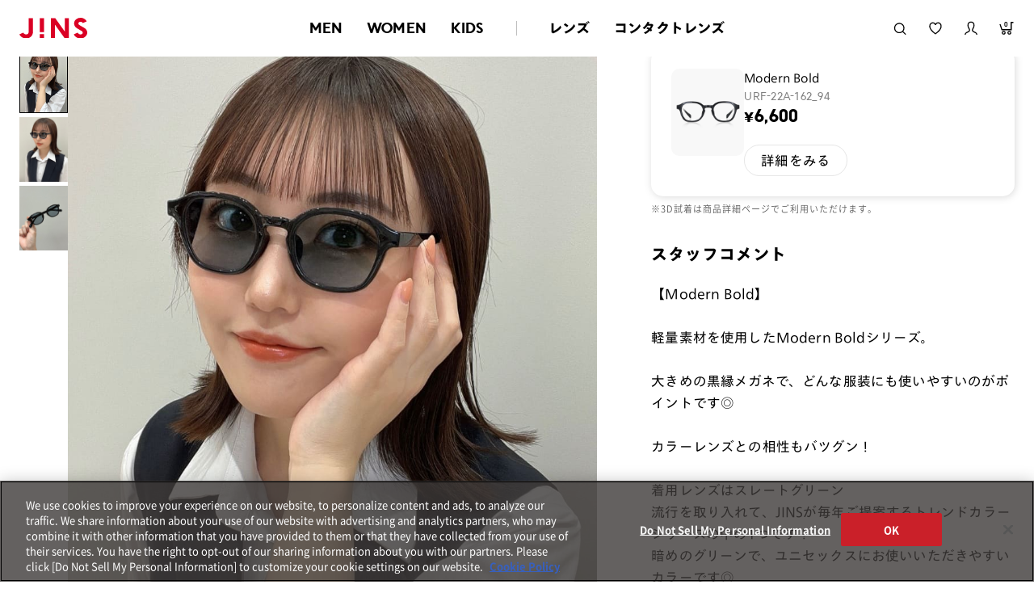

--- FILE ---
content_type: text/html;charset=utf-8
request_url: https://www.jins.com/jp/coordinate_detail.html?cid=21121705
body_size: 29269
content:
<!DOCTYPE html PUBLIC "-//W3C//DTD XHTML 1.0 Strict//EN" "http://www.w3.org/TR/xhtml1/DTD/xhtml1-strict.dtd">
<html xmlns:irs="eb:IF_JINSJINS/view_item_receive_store.json" xmlns:judm="eb:IF_JINSJINS/view_judge_meme.json" xmlns:judp="eb:IF_JINSJINS/view_judge_paint_web.json" xmlns="http://www.w3.org/1999/xhtml" xml:lang="ja" lang="ja">
<head>
<meta http-equiv="Content-Type" content="text/html; charset=utf-8" />
<meta http-equiv="Content-Style-Type" content="text/css" />
<meta http-equiv="Content-Script-Type" content="text/javascript" />
<meta name="format-detection" content="telephone=no" />
<meta http-equiv="X-UA-Compatible" content="IE=edge,chrome=1" />
<meta name="robots" content="index,follow,noodp,noydir,noarchive" />
<meta name="viewport" content="width=device-width,user-scalable=no,initial-scale=1,maximum-scale=1" />
<title>kanakanaのModern Boldのコーディネート詳細（URF-22A-162_94） | JINS MEGANE STYLE | JINS - 眼鏡（メガネ・めがね） | メガネのJINS（めがね・眼鏡）</title>
<meta name="author" content="JINS" />
<meta content="【JINSオンラインショップ】JINSスタッフのメガネ着用コーディネート『JINS MEGANE STYLE』！JINS コレットマーレ店のkanakanaがModern Bold(URF-22A-162_94)を使ったコーディネートを紹介。着用アイテムはオンラインショップで購入ができます！" name="description" />
<meta name="keywords" content="コーディネート,スタッフコーディネート,ファッション,ファッションスタイル,メガネ女子,メガネ男子,販売員,着用,着用モデル,STAFFSTART,オンライン,WEB,通販,メガネ,サングラス,めがね,眼鏡,じんず,ジンズ,JINS" />
<meta content="kanakanaのModern Boldのコーディネート詳細（URF-22A-162_94） | JINS MEGANE STYLE | JINS - 眼鏡（メガネ・めがね）" property="og:title" />
<meta property="og:type" content="website" />
<meta content="【JINSオンラインショップ】JINSスタッフのメガネ着用コーディネート『JINS MEGANE STYLE』！JINS コレットマーレ店のkanakanaがModern Bold(URF-22A-162_94)を使ったコーディネートを紹介。着用アイテムはオンラインショップで購入ができます！" property="og:description" />
<meta property="og:image" content="https://www.jins.com/jp/client_info/JINSJINS/view/userweb/images/staff_start/JINS_MEGANE_STYLE_OGP.jpg" />
<meta property="og:site_name" content="JINS - 眼鏡（メガネ・めがね）" />
<link href="/jp/client_info/JINSJINS/view/userweb/favicon.ico?timestamp=1512643377000" rel="shortcut icon" />

<!-- ▼ css ▼ -->
<link rel="stylesheet" type="text/css" href="https://cdnjs.cloudflare.com/ajax/libs/slick-carousel/1.9.0/slick.css" />
<link rel="stylesheet" type="text/css" href="https://cdnjs.cloudflare.com/ajax/libs/slick-carousel/1.9.0/slick-theme.css" />
<link href="/jp/client_info/JINSJINS/view/userweb/ext/common/css/style2.css?timestamp=1727105219639" rel="stylesheet" media="all" />
<link href="/jp/client_info/JINSJINS/view/userweb/ext/common/css/notosansjp_subset.css?timestamp=1513156932000" id="gwebfont" media="all" />
<!-- ▲ css ▲ -->
<link href="/jp/client_info/JINSJINS/view/userweb/css/staff_start/common.css?timestamp=1661214753000" rel="stylesheet" type="text/css" />
<link href="/jp/client_info/JINSJINS/view/userweb/css/staff_start/header_footer.css?timestamp=1715580356978" rel="stylesheet" type="text/css" />
<link href="/jp/client_info/JINSJINS/view/userweb/css/staff_start/style.css?timestamp=1709089301639" rel="stylesheet" type="text/css" />
<!-- ▼ static_common.js ▼ -->
<script>
// akam-sw.js install script version 1.3.6
"serviceWorker"in navigator&&"find"in[]&&function(){var e=new Promise(function(e){"complete"===document.readyState||!1?e():(window.addEventListener("load",function(){e()}),setTimeout(function(){"complete"!==document.readyState&&e()},1e4))}),n=window.akamServiceWorkerInvoked,r="1.3.6";if(n)aka3pmLog("akam-setup already invoked");else{window.akamServiceWorkerInvoked=!0,window.aka3pmLog=function(){window.akamServiceWorkerDebug&&console.log.apply(console,arguments)};function o(e){(window.BOOMR_mq=window.BOOMR_mq||[]).push(["addVar",{"sm.sw.s":e,"sm.sw.v":r}])}var i="/akam-sw.js",a=new Map;navigator.serviceWorker.addEventListener("message",function(e){var n,r,o=e.data;if(o.isAka3pm)if(o.command){var i=(n=o.command,(r=a.get(n))&&r.length>0?r.shift():null);i&&i(e.data.response)}else if(o.commandToClient)switch(o.commandToClient){case"enableDebug":window.akamServiceWorkerDebug||(window.akamServiceWorkerDebug=!0,aka3pmLog("Setup script debug enabled via service worker message"),v());break;case"boomerangMQ":o.payload&&(window.BOOMR_mq=window.BOOMR_mq||[]).push(o.payload)}aka3pmLog("akam-sw message: "+JSON.stringify(e.data))});var t=function(e){return new Promise(function(n){var r,o;r=e.command,o=n,a.has(r)||a.set(r,[]),a.get(r).push(o),navigator.serviceWorker.controller&&(e.isAka3pm=!0,navigator.serviceWorker.controller.postMessage(e))})},c=function(e){return t({command:"navTiming",navTiming:e})},s=null,m={},d=function(){var e=i;return s&&(e+="?othersw="+encodeURIComponent(s)),function(e,n){return new Promise(function(r,i){aka3pmLog("Registering service worker with URL: "+e),navigator.serviceWorker.register(e,n).then(function(e){aka3pmLog("ServiceWorker registration successful with scope: ",e.scope),r(e),o(1)}).catch(function(e){aka3pmLog("ServiceWorker registration failed: ",e),o(0),i(e)})})}(e,m)},g=navigator.serviceWorker.__proto__.register;if(navigator.serviceWorker.__proto__.register=function(n,r){return n.includes(i)?g.call(this,n,r):(aka3pmLog("Overriding registration of service worker for: "+n),s=new URL(n,window.location.href),m=r,navigator.serviceWorker.controller?new Promise(function(n,r){var o=navigator.serviceWorker.controller.scriptURL;if(o.includes(i)){var a=encodeURIComponent(s);o.includes(a)?(aka3pmLog("Cancelling registration as we already integrate other SW: "+s),navigator.serviceWorker.getRegistration().then(function(e){n(e)})):e.then(function(){aka3pmLog("Unregistering existing 3pm service worker"),navigator.serviceWorker.getRegistration().then(function(e){e.unregister().then(function(){return d()}).then(function(e){n(e)}).catch(function(e){r(e)})})})}else aka3pmLog("Cancelling registration as we already have akam-sw.js installed"),navigator.serviceWorker.getRegistration().then(function(e){n(e)})}):g.call(this,n,r))},navigator.serviceWorker.controller){var u=navigator.serviceWorker.controller.scriptURL;u.includes("/akam-sw.js")||u.includes("/akam-sw-preprod.js")||u.includes("/threepm-sw.js")||(aka3pmLog("Detected existing service worker. Removing and re-adding inside akam-sw.js"),s=new URL(u,window.location.href),e.then(function(){navigator.serviceWorker.getRegistration().then(function(e){m={scope:e.scope},e.unregister(),d()})}))}else e.then(function(){window.akamServiceWorkerPreprod&&(i="/akam-sw-preprod.js"),d()});if(window.performance){var w=window.performance.timing,l=w.responseEnd-w.responseStart;c(l)}e.then(function(){t({command:"pageLoad"})});var k=!1;function v(){window.akamServiceWorkerDebug&&!k&&(k=!0,aka3pmLog("Initializing debug functions at window scope"),window.aka3pmInjectSwPolicy=function(e){return t({command:"updatePolicy",policy:e})},window.aka3pmDisableInjectedPolicy=function(){return t({command:"disableInjectedPolicy"})},window.aka3pmDeleteInjectedPolicy=function(){return t({command:"deleteInjectedPolicy"})},window.aka3pmGetStateAsync=function(){return t({command:"getState"})},window.aka3pmDumpState=function(){aka3pmGetStateAsync().then(function(e){aka3pmLog(JSON.stringify(e,null,"\t"))})},window.aka3pmInjectTiming=function(e){return c(e)},window.aka3pmUpdatePolicyFromNetwork=function(){return t({command:"pullPolicyFromNetwork"})})}v()}}();</script>
<script type="text/javascript" src="https://www.jins.com/assets/3456c0f0887c84b96305f39dd673b9d9c0012602f53"  ></script><script src="/jp/client_info/JINSJINS/view/userweb/js2/pc/ga.js?timestamp=1513430425000"></script>
<!-- ▲ static_common.js ▲ -->

<script src="/jp/client_info/JINSJINS/view/userweb/js/ebisu_lib.js?timestamp=1512643050000" type="text/javascript" charset="utf-8"></script>
<script src="/jp/client_info/JINSJINS/view/userweb/js/ebisu.js?timestamp=1512643050000" type="text/javascript" charset="utf-8"></script>
<script src="/jp/client_info/JINSJINS/view/userweb/js/lib/jquery.base.js?timestamp=1645430222000"></script>
<script src="/jp/client_info/JINSJINS/view/userweb/js/jquery.tile.js?timestamp=1512643091000" type="text/javascript" charset="utf-8"></script>
<script src="/jp/client_info/JINSJINS/view/userweb/js/staff_start.js?timestamp=1661214691000" type="text/javascript" charset="utf-8"></script>
<link href="/jp/client_info/JINSJINS/view/userweb/css/megane_style_renew.css?timestamp=1765857781950" rel="stylesheet" type="text/css" />
<script src="/jp/client_info/JINSJINS/view/userweb/js/staff_start_renew.js?timestamp=1727104837014" defer=""></script>

<script>(window.BOOMR_mq=window.BOOMR_mq||[]).push(["addVar",{"rua.upush":"false","rua.cpush":"true","rua.upre":"false","rua.cpre":"false","rua.uprl":"false","rua.cprl":"false","rua.cprf":"false","rua.trans":"SJ-3af50619-bf59-4ffa-9241-276f2817901b","rua.cook":"false","rua.ims":"false","rua.ufprl":"false","rua.cfprl":"false","rua.isuxp":"false","rua.texp":"norulematch","rua.ceh":"false","rua.ueh":"false","rua.ieh.st":"0"}]);</script>
                              <script>!function(e){var n="https://s.go-mpulse.net/boomerang/";if("False"=="True")e.BOOMR_config=e.BOOMR_config||{},e.BOOMR_config.PageParams=e.BOOMR_config.PageParams||{},e.BOOMR_config.PageParams.pci=!0,n="https://s2.go-mpulse.net/boomerang/";if(window.BOOMR_API_key="NJNGB-PPKM5-MRSC9-JHTEZ-X9PYC",function(){function e(){if(!o){var e=document.createElement("script");e.id="boomr-scr-as",e.src=window.BOOMR.url,e.async=!0,i.parentNode.appendChild(e),o=!0}}function t(e){o=!0;var n,t,a,r,d=document,O=window;if(window.BOOMR.snippetMethod=e?"if":"i",t=function(e,n){var t=d.createElement("script");t.id=n||"boomr-if-as",t.src=window.BOOMR.url,BOOMR_lstart=(new Date).getTime(),e=e||d.body,e.appendChild(t)},!window.addEventListener&&window.attachEvent&&navigator.userAgent.match(/MSIE [67]\./))return window.BOOMR.snippetMethod="s",void t(i.parentNode,"boomr-async");a=document.createElement("IFRAME"),a.src="about:blank",a.title="",a.role="presentation",a.loading="eager",r=(a.frameElement||a).style,r.width=0,r.height=0,r.border=0,r.display="none",i.parentNode.appendChild(a);try{O=a.contentWindow,d=O.document.open()}catch(_){n=document.domain,a.src="javascript:var d=document.open();d.domain='"+n+"';void(0);",O=a.contentWindow,d=O.document.open()}if(n)d._boomrl=function(){this.domain=n,t()},d.write("<bo"+"dy onload='document._boomrl();'>");else if(O._boomrl=function(){t()},O.addEventListener)O.addEventListener("load",O._boomrl,!1);else if(O.attachEvent)O.attachEvent("onload",O._boomrl);d.close()}function a(e){window.BOOMR_onload=e&&e.timeStamp||(new Date).getTime()}if(!window.BOOMR||!window.BOOMR.version&&!window.BOOMR.snippetExecuted){window.BOOMR=window.BOOMR||{},window.BOOMR.snippetStart=(new Date).getTime(),window.BOOMR.snippetExecuted=!0,window.BOOMR.snippetVersion=12,window.BOOMR.url=n+"NJNGB-PPKM5-MRSC9-JHTEZ-X9PYC";var i=document.currentScript||document.getElementsByTagName("script")[0],o=!1,r=document.createElement("link");if(r.relList&&"function"==typeof r.relList.supports&&r.relList.supports("preload")&&"as"in r)window.BOOMR.snippetMethod="p",r.href=window.BOOMR.url,r.rel="preload",r.as="script",r.addEventListener("load",e),r.addEventListener("error",function(){t(!0)}),setTimeout(function(){if(!o)t(!0)},3e3),BOOMR_lstart=(new Date).getTime(),i.parentNode.appendChild(r);else t(!1);if(window.addEventListener)window.addEventListener("load",a,!1);else if(window.attachEvent)window.attachEvent("onload",a)}}(),"".length>0)if(e&&"performance"in e&&e.performance&&"function"==typeof e.performance.setResourceTimingBufferSize)e.performance.setResourceTimingBufferSize();!function(){if(BOOMR=e.BOOMR||{},BOOMR.plugins=BOOMR.plugins||{},!BOOMR.plugins.AK){var n="true"=="true"?1:0,t="",a="amk46vqxbqcxe2ll4y4a-f-f8b54b75d-clientnsv4-s.akamaihd.net",i="false"=="true"?2:1,o={"ak.v":"39","ak.cp":"437330","ak.ai":parseInt("279518",10),"ak.ol":"0","ak.cr":8,"ak.ipv":4,"ak.proto":"h2","ak.rid":"40be5081","ak.r":44093,"ak.a2":n,"ak.m":"dsca","ak.n":"essl","ak.bpcip":"3.21.207.0","ak.cport":34502,"ak.gh":"23.33.28.134","ak.quicv":"","ak.tlsv":"tls1.3","ak.0rtt":"","ak.0rtt.ed":"","ak.csrc":"-","ak.acc":"","ak.t":"1768678968","ak.ak":"hOBiQwZUYzCg5VSAfCLimQ==fccrSQJCU/rpUmqfel/2MT4YtnCEdMFDHzSoxvMOGCghhtl33+EQJTTxVvG5zFkkBE92lh+FCI2RzJODdgrVBTidgWUgwF9KEI8amCPkw1cAcXEVvBM281UVoLO9xyJIfTl6ZTLM4oc2FlQxHgkeKraiAL/lnJUZ0HZNmGYPBoqqQqL9Pzau5B5N54I3jwwrM6rwPqM2QHJ9A4NfhUWxkmcr4YlA+e/3Y5sNgGzzS62Mj8ccuzeJhNtofzPDnE2vNuiu6kT5E8JsAYKfLywTH4YfvNyh5x+3Vo8O4JRmHNn5htVJmCSSuqjGHwb0gkdnXnfO38igHd2DvUyEUmfuYrXfFYrcQzwvTG0qeCepKNdS0HuDhyyew3V8JyG/GwotQ5BCdCdBJjxKd/wDQ/W4a+GUu7npx4gQ+Zrnm8CIn1k=","ak.pv":"285","ak.dpoabenc":"","ak.tf":i};if(""!==t)o["ak.ruds"]=t;var r={i:!1,av:function(n){var t="http.initiator";if(n&&(!n[t]||"spa_hard"===n[t]))o["ak.feo"]=void 0!==e.aFeoApplied?1:0,BOOMR.addVar(o)},rv:function(){var e=["ak.bpcip","ak.cport","ak.cr","ak.csrc","ak.gh","ak.ipv","ak.m","ak.n","ak.ol","ak.proto","ak.quicv","ak.tlsv","ak.0rtt","ak.0rtt.ed","ak.r","ak.acc","ak.t","ak.tf"];BOOMR.removeVar(e)}};BOOMR.plugins.AK={akVars:o,akDNSPreFetchDomain:a,init:function(){if(!r.i){var e=BOOMR.subscribe;e("before_beacon",r.av,null,null),e("onbeacon",r.rv,null,null),r.i=!0}return this},is_complete:function(){return!0}}}}()}(window);</script></head>
<body class="is-renewal">
	<script type="text/javascript">
	if (typeof Ebisu != "undefined") {
		Ebisu.isLocal = false;
		Ebisu.rootPath = 'https://www.jins.com/jp/';
	}
	</script>
	<script type="text/javascript">
<!--
// 
function nextItemListSelectCategory(selectInput) {
	document.location.href = selectInput.options[selectInput.selectedIndex].value;
}
//  
var beatedFlag = false;
function isUnbeaten() {
	if (beatedFlag) {
		return false;
	}
	beatedFlag = true;
	return true;
}
// 
function isUnbeatenSub() {
	if (beatedFlag) {
		return false;
	}
	return true;
}
// 
function isConfirmed() {
	return confirm('実行します。\nよろしいですか？');
}
// 
function next(request) {
	nextForm(null, null, null, request, null);
}
function nextKey(request, key) {
	nextForm(null, null, null, request, key);
}
function nextFormKey(form, request, key) {
	nextForm(form, null, null, request, key);
}
function nextAction(action, request) {
	nextForm(null, null, action, request, null);
}
function nextForm(form, target, action, request, key) {
	pos = -1;
	if (request != null) {
		pos = request.indexOf("download");
	}
	if (pos == -1 && action != null) {
		pos = action.indexOf("Menu001Logout");
	}
	if (pos == -1) {
		if (!isUnbeaten()) {
			alert('前のリクエストを処理中です。しばらくお待ちください。');
			return;
		}
	}
	if (form == null) {
		form = document.forms[0];
	}
	var oldTarget = form.target;
	if (target) {
		alert(target);
		form.target = target;
	}
	var oldAction = form.action;
	if (action != null) {
		form.action = action;
	}
	if (request == null) {
		request = '';
	}
	if (key != null) {
		form.key.value = key;
	}
	if (form.request != null) {
		form.request.value = request;
	}

	beforeExecuteSubmitForm();
	
	form.submit();

	form.target = oldTarget;
	form.action = oldAction;
}

(function() {
	func = function() {beatedFlag = false;};
	//
	if(typeof window.addEventListener == 'function'){ 
		window.addEventListener('unload', func, false);
		window.addEventListener('pageshow', func, false);
		return true;
	}
})();

var beforeExecuteSubmitForm = function() {
	// 
};

//-->
</script>
	<script type="text/javascript">
<!--
function ebisu_dateFormat(controller) {
  var reg = /^(\d{4})\/?(\d{1,2})\/?(\d{1,2})?$/;
  var str = ebisu_trim(controller.value);
  if (reg.test(str)) {
    var a = reg.exec(str);
    controller.value = a[1] + ebisu_conv(a[2]) + ebisu_conv(a[3]);
  }
}
function ebisu_conv(s) {
  var ret = "";
  if (s == null) {
  } else if (s.length == 1) {
    ret = "/0" + s;
  } else if (s.length == 2) {
    ret = "/" + s;
  }
  return ret;
}
function ebisu_revert(controller) {
  var reg = /^\d{4}\/\d{2}(\/\d{2})?$/;
  if (reg.test(controller.value)) {
    controller.value = controller.value.replace(/\/+/g, "");
  }
}
function ebisu_trim(s) {
  return s.replace(/^\s*/, "").replace(/\s*$/, "");
}
function ebisu_cc(){
  var e = event.srcElement;
  var r = e.createTextRange();
  r.moveStart("character", e.value.length);
  r.collapse(true);
  r.select();
}
//-->
</script>
	
	<script type="text/javascript">
<!--
//
function showSubWindowActionRequest(action, request, width, height) {
	return showSubWindowActionRequestKey(action, request, null, width, height);
}
//
function showSubWindowActionRequestKey(action, request, key, width, height) {
	var pos = action.indexOf("?");
	var requestString = "";
	if (pos == -1) {
		requestString = "?request=";
	} else {
		requestString = "&request=";
	}
	requestString += request;
	if (key != null) {
		requestString += "&key=" + key;
	}
	return showSubWindow(action + requestString, width, height);
}
//
var ebisuSubWindow;
function showSubWindow(url, width, height) {
	if (ebisuSubWindow != null) {
		ebisuSubWindow.close();
	}
	ebisuSubWindow = showSubWindowPrivate(url, width, height, "ebisuSubWindow");
	if (ebisuSubWindow == null) {
		alert('ウィンドウのポップアップがブラウザによってブロックされました。誠に恐れ入りますが、直接ボタンをクリックするか、ブラウザのポップアップブロックの設定を調整してください。');
		return false;
	}
	ebisuSubWindow.focus();
	return ebisuSubWindow;
}
//
function showSubWindowPrivate(url, width, height, windowName) {
	//
	if (width == null) {
		width = 750;
	}
	if (height == null) {
		height = 650;
	}
	if (url.indexOf("http") != 0) {
		url = "http://www.jins.com/jp/" + url;
	}
	if (!isUnbeatenSub()) {
		alert("前のリクエストを処理中です。しばらくお待ちください。");
	} else {
		return window.open(url, windowName, "width="+width+", height="+height+", toolbar=0, menubar=0, location=0, status=yes, scrollbars=yes");
	}
}

//
function closeAllSubwindow() {
	if (ebisuSubWindow != null && !ebisuSubWindow.closed ) {
		ebisuSubWindow.close();
	}
}
-->
</script>
	<script type="text/javascript">
<!--
function joinDate(idName, yearName, monthName, dayName) {
	if(yearName != null &&monthName != null && dayName != null){
		document.getElementById(idName).value = document.getElementById(yearName).value + '/' + document.getElementById(monthName).value + '/' +document.getElementById(dayName).value
	}
}
function yearFormat(yearName){
	var value = document.getElementById(yearName).value;
	if (!isNaN(value) && value.length == 1) value = '200' + value; if (!isNaN(value) && value.length == 2) value = '20' + value; if (!isNaN(value) && value.length == 3) value = '2' + value;
	document.getElementById(yearName).value = value;
}
//-->
</script>
	
	
	
	
	
	
	
	<script type="text/javascript">
// <!--
// 
function getMultipleNarrowDownCategoryToggle() {
	// 
	try {
		return multipleNarrowDownCategoryToggle();
	} catch(e){
	// 
	} finally {
	// 
	}
}
// 
eb$(function(){
	// 
	convertUrlForAjaxNarrowDownMultiple();
	var url = window.location.href;
	if (url.indexOf('#') != -1) {
		initMultipleNarrowDownCategoryList();
		initOtherAjaxSearchParameter(url);
		ajaxNarrowDownMultipleCategory(url);
	} else {
		getMultipleNarrowDownCategoryToggle();
	}
});

// 
function initOtherAjaxSearchParameter(url) {
	// 
	if (url.indexOf('other=(') != -1) {
		// 
		var otherParams = url.split('other=(')[1].replace('other=(', '').replace(')','');
		var paramList = otherParams.split('&');
		var param = [];
		var paramName;
		var paramValue;
		for (i =0; i < paramList.length; i++){
			param = paramList[i].split('=');
			paramName = param[0];
			paramValue = decodeURIComponent(param[1]);
			// 
			eb$('form[name=siborikomi_form] [name=' + paramName + ']').val(paramValue);
			eb$('form[name=keyword_search_form] [name=' + paramName + ']').val(paramValue);
			eb$('form[name=list_form] [name=' + paramName + ']').val(paramValue);
			eb$('form[name=itemSearchMax_form] [name=' + paramName + ']').val(paramValue);
		}
	}
}

// 
function narrowDownAjaxCheckboxReconstruction(url) {
	// 
	if (url.indexOf('#') == -1) {
		return;
	}
	var urls = url.split('#');
	if (urls[1].indexOf('&') != -1) {
		var cats = urls[1].split('&');
		for ( i =0; i < cats.length; i++) {
			selectedCats = cats[i].split('%');
			var parentCat = selectedCats[0].split('=')[0];
			var child = "";
			for ( j =0; j < selectedCats.length; j++) {
				if (j == 0) {
					child = selectedCats[j].split('=')[1];

				} else {
					child = selectedCats[j];
				}
				narrowDownAjaxMakeCheckBoxTrue(child);
			}
		}
	} else if (urls[1] != null) {
		if (urls[1].length > 0)
		selectedCats = urls[1].split('%');
		var parentCat = selectedCats[0].split('=')[0];
		var child = "";
		for ( j =0; j < selectedCats.length; j++) {
			if (j == 0) {
				child = selectedCats[j].split('=')[1];

			} else {
				child = selectedCats[j];
			}
			narrowDownAjaxMakeCheckBoxTrue(child);
		}
	}
}
// 
function narrowDownAjaxMakeCheckBoxTrue(name) {
	// 
	if (document.getElementById(name) != null) {
	document.getElementById(name).checked = true;
	}
}



function getIsPointerAllSelected() {
	// 
	var rtn = false;
	try {
		rtn = isPointerAllSelected();
	} catch(e){
	// 
	} finally {
		return 	rtn;
	}
}


// 
function getAjaxNarrowDownMultipleCategoryUrl(url) {
	// 
	var pointerParentCat = '';
	if (url.indexOf('&pointercat=') != -1) {
		var params = url.split('&pointercat=');
		url = params[0];
		// 
		if (!getIsPointerAllSelected()) {
			pointerParentCat = params[1];
		}
	}
	var urls = url.split('#');
	var cats = urls[1].split('&');
	var firstParentCat;
	if (urls[1] == '') {
		originalUrl = urls[0];
	}
	urls[1] = "";
	for ( i =0; i < cats.length; i++) {
		selectedCats = cats[i].split('%');
		var parentCat = selectedCats[0].split('=')[0];
		// 
		if (getIsPointerAllSelected()) {
			if (pointerParentCat != '') {
				pointerParentCat = pointerParentCat + ',';
			}
			pointerParentCat = pointerParentCat + parentCat;
		}
		if (i == 0) {
			firstParentCat = parentCat;
		}
		cats[i] = "";
		for ( j =0; j < selectedCats.length; j++) {
			if (j != 0) {
				selectedCats[j] = '&' + parentCat + '=' + selectedCats[j];
			}
			cats[i] = cats[i] + selectedCats[j];
		}
		if (i != 0) {
			urls[1] = urls[1] + '&';
		}
		urls[1] = urls[1] + cats[i];
	}
	urls[1] = narrowDownAjaxReplaceAll(urls[1],'&',',');
	urls[1] = narrowDownAjaxReplaceAll(urls[1],'=',':');
	var match = urls[0].match(/(\?|&)condition=/);
	if(match) {
		var urlArrays = urls[0].split(match[0]);
		strArrays = urlArrays[1].split('&');
		if (strArrays[0] != '') {
			strArrays[0] = match[0] + strArrays[0] + ',' + urls[1];
		} else {
			strArrays[0] = match[0] + urls[1];
		}
		url = urlArrays[0];
		for ( i =0; i < strArrays.length; i++) {
			if (i != 0) {
				url = url + '&';
			}
			url = url + strArrays[i];
		}
	} else {
		if (urls[0].indexOf('?') != -1) {
		url = urls[0] + '&condition=' + urls[1];
		} else {
		url = urls[0] + '?condition=' + urls[1];
		}
	}

	// 
	if (!getIsChangeMultipleCatPointer() && (!getIsAjaxPointerNone() || getIsAjaxPointerCats(cats))) {
			// 
			pointerParentCat = firstParentCat;
	}

	if (pointerParentCat != '' && pointerParentCat != undefined) {
		url = url +  '&pointerMultipleCat=' + pointerParentCat;
	}
	return url;
}

function getIsAjaxPointerCats(cats) {
	var rtn = cats.length == 1;
	try {
		rtn = getIsAjaxPointerCatsCustomize(cats);
	} catch(e){
	// 
	} finally {
		return 	rtn;
	}
}

function getIsChangeMultipleCatPointer() {
	// 
	var rtn = false;
	try {
		rtn = isChangeMultipleCatPointer();
	} catch(e){
	// 
	} finally {
		return 	rtn;
	}
}


// 
function execAjaxForNarrowDown(url, narrowDownCallback) {
	var jqv = "1";
	try {
		jqv = eb$.fn.jquery;
	} catch (e) {
	}
	if (jqv != null) {
		var index = jqv.indexOf('.');
		if (index > -1) {
			jqv = jqv.substring(0, index);
		}
	}
	var useLatestJquery = ('1' == '') && (jqv >= 3);
	if (useLatestJquery) {
		eb$.ajax({
			url: url
			,contentType: 'application/x-www-form-urlencoded'
			,'cache' : false
		}).done(function(data){
			narrowDownCallback(data);
		}).fail(function(data){
		});
	} else {
		eb$.ajax({
			url: url
			,contentType: 'application/x-www-form-urlencoded'
			,'cache' : false
		}).success(function(data){
			narrowDownCallback(data);
		}).error(function(data){
		});
	}
}

// 
function ajaxNarrowDownMultipleCategory(url) {
// 
	var originalUrl = url;
	// 
	var otherParamList = '';
	// 
	if (url.indexOf('other=(') != -1) {
		// 
		otherParamList = url.split('other=(')[1].replace('other=(', '').replace(')','');
		// 
		url =  url.replace('&other=(' + url.split('other=(')[1], '');
	}
	if (url.indexOf('#') != -1) {
		// 
		url = getAjaxNarrowDownMultipleCategoryUrl(url);
		// 
		if (otherParamList != '') {
			var otherParam = otherParamList.split('&');
			for ( i = 0; i < otherParam.length; i++) {
				// 
				var param = otherParam[i];
				var paramName = param.split('=')[0];
				if (url.indexOf(paramName + '=') != -1){
					// 
					var urls = url.split(paramName + '=');
					var num = urls[1].indexOf('&');
					var replaceChar = urls[1];
					if (num != -1){
						replaceChar = replaceChar.substr(0, num + 1);
					}
					urls[1] = urls[1].replace(replaceChar, '');
					url = urls[0] + urls[1];
				}
			}
			url = url + '&isOther=true&' + otherParamList;
		}
	} else {
// 
// 
// 
	}
	url = getCustomizedAjaxNarrowDownMultipleCategoryUrl(url);
	execAjaxForNarrowDown(url, function(data){
		// 
		renderRefineSearch(data);
		renderItemList();
		var titleScr = /<title>(.*)<\/title>/;
		var titleStr = titleScr.exec(data)[1];
		document.title = titleStr;
		window.location.href = originalUrl;
		narrowDownAjaxCheckboxReconstruction(originalUrl);
		getMultipleNarrowDownCategoryToggle();
		getCustomaizeActionAfterAjaxSearch();
	});

	return false;
}

// 
function getCustomizedAjaxNarrowDownMultipleCategoryUrl(url) {
	var tempUrl = url;
	try {
		// 
		tempUrl = customizeAjaxNarrowDownMultipleCategoryUrl(url);
	} catch(e){
	// 
	} finally {
		return tempUrl;
	}
}

// 
// 
function renderRefineSearch(data) {

	n=navigator.appVersion;
	var categoryListHtml = eb$(data).find('div#narrowListCategory');
	if (categoryListHtml.length == 0) {
		categoryListHtml = eb$(data).filter('div#narrowListCategory');
	}
	var listHtml = eb$(data).find('div#list');
	if (listHtml.length == 0) {
		listHtml = eb$(data).filter('div#list');
	}
	if (-1 == n.indexOf("MSIE 7.")) {
		eb$('div#narrowListCategory').html(categoryListHtml.hide());
		eb$('div#list').html(listHtml.hide());
		eb$('#AJAX_MULTIPLE_NARROWDOWN_CATEGORY_LOADING').hide();
		eb$('div#narrowListCategory').show();
		eb$('div#list').fadeIn();
	} else {
		eb$('#AJAX_MULTIPLE_NARROWDOWN_CATEGORY_LOADING').hide();
		eb$('div#narrowListCategory').html(categoryListHtml);
		eb$('div#narrowListCategory').show();
		eb$('div#list').html(listHtml);
		eb$('div#list').show();
	}

}

// 
function renderItemList() {

	if(eb$('#itemListSimple').attr('id') != undefined){
		eb$('#itemListSimple .box').each(function(){
			var self = eb$(this);
			renderwishList(self)
		});
	}else if(eb$('#itemListImage').attr('id') != undefined){
		eb$('#itemListImage .box').each(function(){
			var self = eb$(this);
			renderwishList(self)
		});
	}else if(eb$('#itemListDetail').attr('id') != undefined){
		eb$('#itemListDetail .box').each(function(){
			var self = eb$(this);
			renderwishList(self)
		});
	}else if(eb$('#itemList').attr('id') != undefined){
		eb$('#itemList .box').each(function(){
			var self = eb$(this);
			renderwishList(self)
		});
	}
}

// 
function renderwishList(data) {
	if(data.find(".wishStatus").hasClass("wished")) {
		data.find(".wishlistinserttag").hide();
		data.find(".wishlistdeletetag").show();
	} else {
		data.find(".wishlistinserttag").show();
		data.find(".wishlistdeletetag").hide();
	}
}

// 
function getCustomaizeActionAfterAjaxSearch() {
	// 
	try {
		return customaizeActionAfterAjaxSearch();
	} catch(e){
	// 
	} finally {
	// 
	}
}

// 
function getIsAbleToChoseOneChildCat() {
	// 
	var rtn = false;
	try {
		rtn = isAbleToChoseOneChildCat();
	} catch(e){
	// 
	} finally {
		return 	rtn;
	}
}

var isFirstSearch;
// 
function selectItemNarrowDownCategory(object) {
	// 
		isFirstSearch = false;
		var multipleCategory_index  = document.URL.indexOf('#');
		var url = document.URL;

		// 
		if (url.indexOf('other=(') != -1) {
			otherParamList = url.split('other=(')[1].replace('other=(', '').replace(')','');
			url =  url.replace('&other=(' + url.split('other=(')[1], '');
		}
		var tempMultiCat = '';
		if (multipleCategory_index != -1) {
			var tempMultiCat = url.substr(multipleCategory_index +1 );
		}
		if (url.indexOf('item_list') == -1 && url.indexOf('category/') == -1 ) {
			url = Ebisu.rootPath + 'item_list.html';
			if (tempMultiCat != '') {
				url = url + '#' + tempMultiCat;
				multipleCategory_index = url.indexOf('#');
			}
			isFirstSearch = true;
		}
		if (url.indexOf('&pointercat=') != -1) {
			var params = url.split('&pointercat=');
			url = params[0];
		}

		var multipleCategorys = "";
		var newMultipleCategorys = "";
		var parent = "";
		var child = "";
		var splitIndex;
		var obj = object.value;
		var bool = object.checked;

		if(obj == null) {
			return;
		}

		splitIndex = obj.indexOf(':');
		parent = obj.substr(0,splitIndex);
		child = obj.substr(splitIndex +1);

		if(multipleCategory_index == -1){
			url = url + '#' + parent + '=' + child;
		} else {
			multipleCategorys = url.substr(multipleCategory_index +1 );
			url = url.substr(0,multipleCategory_index);

			// 
			var selected = multipleCategorys.split('&');
			var parent_exist = false;
			for ( var i_selected = 0; i_selected < selected.length; i_selected++) {
				var selected_parent = selected[i_selected].split('=');
				if(selected_parent[0] == parent){
					parent_exist = true;
				}
			}

			if (parent_exist) {
				var cats = multipleCategorys.split('&');
				// 
				if (bool) {
					for ( i =0; i < cats.length; i++) {
						var cat = cats[i].split('=');
						if (cat[0] == parent){
							// 
							if (getIsAbleToChoseOneChildCat()) {
								// 
								var ChosenCats = cat[1].split('%');
								for ( z =0; z < ChosenCats.length; z++) {
									ChosenCats[z].checked = false;
								}
								cats[i] = cat[0] + '=' + child;
							} else {
								cats[i] = cats[i] + '%' + child;
							}
						}
						if (newMultipleCategorys != '') {
							newMultipleCategorys = newMultipleCategorys + '&';
						}
						newMultipleCategorys = newMultipleCategorys + cats[i];
					}
					url = url + '#' + newMultipleCategorys;
				// 
				} else {
					var notAddAnd = false;
					for ( i =0; i < cats.length; i++) {
						notAddAnd = false;
						var cat = cats[i].split('=');
						// 
						if (cat[0] == parent){
							// 
							if (cat[1].indexOf('%') != -1) {
								// 
								var categorys = cat[1].split('%');
								var newCats = '';
								for ( j =0; j < categorys.length; j++) {
									if (categorys[j] != child) {
										if (newCats != '') {
											newCats = newCats + '%';
										}
										newCats = newCats + categorys[j];
									}
								}
								cats[i] = cat[0] + '=' + newCats;
							// 
							} else {
								cats[i] = '';
								notAddAnd = true;
							}
						}
						if (newMultipleCategorys != '' && !notAddAnd) {
							newMultipleCategorys = newMultipleCategorys + '&';
							notAddAnd = false;
						}
						newMultipleCategorys = newMultipleCategorys + cats[i];
					}
					if (newMultipleCategorys != '') {
						url = url + '#' + newMultipleCategorys;
					}
				}
			} else {
				multipleCategorys = multipleCategorys + '&' + parent + '=' + child;
				url = url + '#' + multipleCategorys;
			}
		}
		var pointerCat = object.value.split(':')[0];
		if (getIsPointerAllSelected()) {
			pointerCat = 'allselected';
		}
		changeUrlAndDoAjaxForMultipleNarrowDownCategory(url, pointerCat, false);
}

function selectItemNarrowDownCategoryMultiple() {
	// 
	var multipleCategory_index  = document.URL.indexOf('#');
	var url = document.URL;

	// 
	if (url.indexOf('other=(') != -1) {
		otherParamList = url.split('other=(')[1].replace('other=(', '').replace(')','');
		url =  url.replace('&other=(' + url.split('other=(')[1], '');
	}
	if (multipleCategory_index != -1) {
		url = url.split('#')[0];
	}
	var len = eb$(narrowDownCategoryMultiple).length;
	var categories = '#';
	var pointer = '';
	for(var i=0; i<len; i++){
		var category = '';
		var childrenLen = eb$('#narrowDownmenu' + i).children().length;
		for(var j=0; j<childrenLen; j++){
			var list = eb$('#narrowDownmenu' + i).children()[j];
			if (eb$(list).children()[0].checked == true) {
				if (category != '') {
					category = category + '%' + eb$(list).children()[0].value.split(':')[1];
				} else {
					if (pointer != '') {
						pointer = pointer + ',';
					}
					pointer = pointer + eb$(list).children()[0].value.split(':')[0];
					category = category + eb$(list).children()[0].value.replace(':','=');
				}
			}
		}
		if (categories != '#' && category != '') {
			categories = categories + '&';
		}
		categories = categories + category;
	}

	url = url + categories;
	changeUrlAndDoAjaxForMultipleNarrowDownCategory(url, pointer, false);
}

function narrowDownAjaxOpenMenu(obj) {            // 
	obj.style.display = "block";
}
function narrowDownAjaxCloseMenu(obj) {            // 
	obj.style.display = "none";
}

function narrowDownAjaxReplaceAll(expression, org, dest){
	return expression.split(org).join(dest);
}

function clearSelectedCategory(name) {
	// 
	var multipleCategory_index  = document.URL.indexOf('#');
	var url = document.URL;
	var multipleCategorys = "";
	var newMultipleCategorys = "";
	if(multipleCategory_index != -1){
		multipleCategorys = url.substr(multipleCategory_index +1 );
		url = url.substr(0,multipleCategory_index);
		if (multipleCategorys.indexOf(name) != -1) {
			var cats = multipleCategorys.split('&');
			for (i=0;i<cats.length;i++) {
				var parent = cats[i].split('=')[0];
				if (parent != name && parent != "pointercat") {
					if (newMultipleCategorys != '') {
						newMultipleCategorys = newMultipleCategorys + '&';
					}
					newMultipleCategorys = newMultipleCategorys + cats[i]
				}
			}
			if (newMultipleCategorys != '') {
				url = url + '#' + newMultipleCategorys;
			}
			changeUrlAndDoAjaxForMultipleNarrowDownCategory(url, name, false);
		}
	}
}

function getIsAjaxPointerNone() {
	// 
	var rtn = false;
	try {
		rtn = isAjaxPointerNone();
	} catch(e){
	// 
	} finally {
		return 	rtn;
	}
}

function changeUrlAndDoAjaxForMultipleNarrowDownCategory(url, name, isAllClear) {
	// 
	if (getIsAjaxPointerNone()) {
		name = '';
	}
	if (url.indexOf('#') != -1) {
		url = url + '&pointercat=' + name;
	}
	initMultipleNarrowDownCategoryList();
	if (isAllClear != true){
		// 
		url = addOtherAjaxSearchParameter(url);
	}
	var isUrlChanged = false;
	// 
	var tempUrl = '';
	var ankerUrl = '';
	multipleCategory_index = url.indexOf('#');
	if (url.indexOf('next_page=') != -1) {
		var params = url.substring(0, multipleCategory_index).split('&');
		if (multipleCategory_index != -1) {
			ankerUrl = url.substring(multipleCategory_index);
		}
		for ( index=0; index < params.length; index++) {
			if (params[index].indexOf('next_page=') != -1) {
				tempUrl = tempUrl + '&next_page=1';
			} else {
				if (index == 0) {
					tempUrl = tempUrl + params[index];
				} else {
					tempUrl = tempUrl + '&' + params[index];
				}
			}
		}
		isUrlChanged = true;
		url = tempUrl + ankerUrl;
	}
	if (multipleCategory_index == -1) {
		if (url.indexOf('other=(') != -1) {
			// 
			url = url.replace('&other=(', '#&other=(');
		}
	} else {
		if (url.indexOf('other=(') == -1) {
			// 
			url = url.replace('#&pointercat=', '');
		} else {
			// 
			url = url.replace('#&pointercat=', '#');
		}
	}
	if (isUrlChanged == false) {
		window.location.href = url;
	} else {
		// 
		n=navigator.appVersion;
		if (-1 == n.indexOf("MSIE 7.") && -1 == n.indexOf("MSIE 8.")　&& -1 == n.indexOf("MSIE 9.")) {
			history.pushState(null,null,url);
		} else {
			window.location.href = url;
			return false;
		}
	}
	if (!isFirstSearch) {
		ajaxNarrowDownMultipleCategory(url);
	}
}

// 
function addOtherAjaxSearchParameter(url) {
	// 
	var otherParam = '';
	var names = getOtherAjaxSearchParamNames();
	for ( index = 0; index < names.length; index++) {
		var value = eb$('form[name=siborikomi_form] [name=' + names[index] + ']').val();
		if (value != '' && value) {
			var encValue = encodeURIComponent(value);
			if (otherParam != '') {
				otherParam = otherParam + "&" + names[index] + "=" + encValue;
			} else {
				otherParam = otherParam + names[index] + "=" + encValue;
			}
		}
		if (value == '' || value){
			// 
			eb$('form[name=siborikomi_form] [name=' + names[index] + ']').val(value);
			eb$('form[name=keyword_search_form] [name=' + names[index] + ']').val(value);
			eb$('form[name=list_form] [name=' + names[index] + ']').val(value);
			eb$('form[name=itemSearchMax_form] [name=' + names[index] + ']').val(value);
		}
	}
	if (otherParam != '') {
		url = url + "&other=(" + otherParam + ")";
	}
	return url;
}

// 
function getOtherAjaxSearchParamNames() {
	var rtn = [];
	try {
		// 
		rtn = getCustomizedOtherAjaxSearchParams();
	} catch(e){
	// 
	} finally {
		return rtn;
	}
}

function clearSelectedCategoryAll() {
	// 
	initMultipleNarrowDownCategoryList();
	var multipleCategory_index  = document.URL.indexOf('#');
	var url = document.URL;
	if(multipleCategory_index != -1){
		url = url.split('#')[0];
	}
	changeUrlAndDoAjaxForMultipleNarrowDownCategory(url, '', true);
}

function clearSelectedCategorySingle(name) {
	name.checked = false;
	selectItemNarrowDownCategory(name);
}

function initMultipleNarrowDownCategoryList() {
	// 
	try {
		return customaizedDoHideAndShowList();
	} catch(e){
		try {
			return defaultHideAndShowList()
		} catch(e1){
			eb$('#narrowListCategory').hide();
			eb$('#list').hide();
			eb$('#AJAX_MULTIPLE_NARROWDOWN_CATEGORY_LOADING').show();
		}
	}
}

function convertUrlForAjaxNarrowDownMultiple() {
	// 
	var url = document.URL;
	ua=navigator.appVersion;

		if (-1 != url.indexOf("ankerparams=")) {
			initMultipleNarrowDownCategoryList();
			var ankerUrl = url.substring(url.indexOf("ankerparams="));
			url = url.substring(0, url.indexOf("ankerparams="));
			var restParam = ankerUrl.substring(ankerUrl.indexOf("&") + 1);
			ankerUrl = ankerUrl.substring(ankerUrl.indexOf("ankerparams=") + 12, ankerUrl.indexOf("&"));
			ankerUrl = decodeURIComponent(ankerUrl);
			ankerUrl = narrowDownAjaxReplaceAll(ankerUrl,',','&');
			ankerUrl = narrowDownAjaxReplaceAll(ankerUrl,':','=');
			if (ankerUrl != '') {
				ankerUrl = '#' + ankerUrl;
			}
			url = url + restParam + ankerUrl;
			window.location.href = url;
			return false;
		}
}
-->
</script><script type="text/javascript">
<!--
//
function isAjaxPointerNone() {
	return true;
}
//
function isPointerAllSelected() {
	return false;
}
//-->
</script><script type="text/javascript">
<!--
function isAbleToChoseOneChildCat() {
	return true;
}
//
//
function defaultHideAndShowList() {
	eb$('#list').hide();
	eb$('#AJAX_MULTIPLE_NARROWDOWN_CATEGORY_LOADING').show();
}
//-->
</script>
	



<!--▼  #header ▼ -->
<div id="header">
	<div id="headerArea">
		<!--▼header start-->
		<!-- ▼ header外部ファイル ▼ -->
		
	
	<link href="/jp/client_info/JINSJINS/view/userweb/css/common_renew.css?timestamp=1765872147565" rel="stylesheet" />
	<link href="/jp/client_info/JINSJINS/view/userweb/css/header-footer/style3.css?timestamp=1765861676408" rel="stylesheet" />
	<link href="/jp/client_info/JINSJINS/view/userweb/css/header-footer/style2.css?timestamp=1727111701023" rel="stylesheet" />
    <link href="/jp/client_info/JINSJINS/view/userweb/css/header-footer/notosansjp_subset.css?timestamp=1512642679000" rel="stylesheet" media="all" id="gwebfont" />
    <link href="/jp/client_info/JINSJINS/view/userweb/css/header-footer/headersub.css?timestamp=1551924937000" rel="stylesheet" />
	<link rel="preconnect" href="https://cdn.fonts.net" />
	<link rel="stylesheet" href="https://cdn.fonts.net/kit/0cb6133e-ea08-4e94-b27d-ffa3fcd4dc2d/0cb6133e-ea08-4e94-b27d-ffa3fcd4dc2d.css" />
	<script src="/jp/client_info/JINSJINS/view/userweb/js/gnav-category-json.js?timestamp=1763605154369" defer=""></script>
	<script src="/jp/client_info/JINSJINS/view/userweb/js/gnav.js?timestamp=1763625747541" defer=""></script>
	<script src="/jp/client_info/JINSJINS/view/userweb/js/favorite.js?timestamp=1727106135574" defer=""></script>
	<header class="header-navigation header-container" id="header">
		<div data-vue-app="gnav"></div>
		<!-- /[data-vue-app="gnav"] -->

		<div style="display:none">
			<div>
				<div>
					<script type="text/x-template" id="data-json-header-images">
{
        "MEN": "/jp/client_info/JINSJINS/view/userweb/images/banner/common/navi_men.jpg",
        "WOMEN": "/jp/client_info/JINSJINS/view/userweb/images/banner/common/navi_women.jpg",
        "KIDS&JUNIOR": "/jp/client_info/JINSJINS/view/userweb/images/banner/common/navi_kids.jpg",
        "LENS": "/jp/client_info/JINSJINS/view/userweb/images/banner/common/navi_lens.jpg",
        "CONTACTLENS": "/jp/client_info/JINSJINS/view/userweb/images/banner/common/navi_contactlens.jpg"
}
</script>
				</div>
			</div>
		</div>
		
		<div class="js-cart-amount" style="display:none">
			0
		</div>

	</header>

	<!-- common status -->
	<div id="topUrl" class="non-display">https://www.jins.com/jp/</div>
	<div id="isLiveMode" class="non-display"></div>
	
	<!-- /common status -->

	<script src="/jp/client_info/JINSJINS/view/userweb/js/header-footer_renew.js?timestamp=1727104836514" defer=""></script>
	<script src="/jp/client_info/JINSJINS/view/userweb/js/swiper-bundle.min.js?timestamp=1727104837246" defer=""></script>
	<script src="/jp/client_info/JINSJINS/view/userweb/js/script.js?timestamp=1753842376150" defer=""></script>
    <script src="/jp/client_info/JINSJINS/view/userweb/js/header-footer/header.js?timestamp=1727104839522" defer=""></script>
    <script>
        $(function() {
            var storageAvailable = function storageAvailable(type) {
                try {
                    var _storage = window[type],
                        x = '__storage_test__';
                    _storage.setItem(x, x);
                    _storage.removeItem(x);
                    return true;
                } catch (e) {
                    return e instanceof DOMException && (e.code === 22 || e.code === 1014 || e.name === 'QuotaExceededError' || e.name === 'NS_ERROR_DOM_QUOTA_REACHED') && storage.length !== 0;
                }
            };
            if (storageAvailable('localStorage')) {
                itemLists = JSON.parse(localStorage.getItem('trylists'));
                if (itemLists != null) {
                    $(".item_stock_lists").addClass("itemAdded");
                }
            }
        });
    </script>


		<!-- ▲ header外部ファイル ▲ -->
	</div>
</div>
<!--▲ #header ▲ -->
<!-- container -->
<div id="contentContainer">
	<div>
    <nav class="breadcrumbs">
      <ul class="breadcrumbs__lists" itemscope="" itemtype="https://schema.org/BreadcrumbList">
        <li class="breadcrumbs__list" itemprop="itemListElement" itemscope="" itemtype="https://schema.org/ListItem">
          <a href="https://www.jins.com/jp/" class="breadcrumbs__item" itemprop="item"><span itemprop="name">メガネのJINS TOP</span></a><meta itemprop="position" content="1" />
        </li>
        <li class="breadcrumbs__list" itemprop="itemListElement" itemscope="" itemtype="https://schema.org/ListItem">
          <a href="https://www.jins.com/jp/coordinate_list.html" class="breadcrumbs__item" itemprop="name">JINS MEGANE STYLE</a><meta itemprop="position" content="2" />
        </li>
        <li class="breadcrumbs__list" itemprop="itemListElement" itemscope="" itemtype="https://schema.org/ListItem">
          <span class="breadcrumbs__item" itemprop="name">COORDINATE</span><meta itemprop="position" content="2" />
        </li>
      </ul>
    </nav>
  </div>
</div>
<article class="megane_style cordinate_detail">
  <section class="l-section">
    <div class="l-section--type-c">
      <p class="staff_start_error">
    <!-- error -->
    <div class="alert2024">
        
    </div>
    <!-- / error -->

</p>
      <!-- messages -->
			
    <!-- error -->
    <div class="alert2024">
        
    </div>
    <!-- / error -->


			<!-- / messages -->
      <div class="cordinate_detail__mainBox">
        <div class="cordinate_detail__mainBox__main staff-start-contents">
          <div id="" class="cordinate_detail__slide swiper-renewal">
            <div class="p-sliderWrap">
              <ul class="p-slider">
                <!-- メインコーディネート画像 -->
                <li class="slide-item">
                  <img src="https://static.staff-start.com/img/coordinates/250/ae5195cfcb0310e6e0df935c5ff0909e-79980/311a1927bbf9f83770be187d78c0f6eb.jpg" alt="kanakana" />
                </li>

                <!-- サブコーディネート画像 -->
                <li class="slide-item">
                  <img src="https://static.staff-start.com/img/coordinates/250/ae5195cfcb0310e6e0df935c5ff0909e-79980/b7d0797bdd942abc9e16db025721deb4.jpg" alt="kanakana" />
                </li><li class="slide-item">
                  <img src="https://static.staff-start.com/img/coordinates/250/ae5195cfcb0310e6e0df935c5ff0909e-79980/6d4a411564c1aeaff5deb74b9891c18b.jpg" alt="kanakana" />
                </li>
              </ul>
              <!-- <p class="p-slick-num">
                <span class="inner">
                  <span class="nowcnt"></span> ／ <span class="allcnt"></span>
                </span>
              </p> -->
            </div>
            <div class="p-thumbnail">
              <ul id="p-thumbnail-list" class="p-thumbnail-list">
                <!-- メインコーディネート画像 -->
                <li class="p-thumbnail-item">
                  <img src="https://static.staff-start.com/img/coordinates/250/ae5195cfcb0310e6e0df935c5ff0909e-79980/311a1927bbf9f83770be187d78c0f6eb.jpg" alt="kanakana" />
                </li>

                <!-- サブコーディネート画像 -->
                <li class="p-thumbnail-item">
                  <img src="https://static.staff-start.com/img/coordinates/250/ae5195cfcb0310e6e0df935c5ff0909e-79980/b7d0797bdd942abc9e16db025721deb4.jpg" alt="kanakana" />
                </li><li class="p-thumbnail-item">
                  <img src="https://static.staff-start.com/img/coordinates/250/ae5195cfcb0310e6e0df935c5ff0909e-79980/6d4a411564c1aeaff5deb74b9891c18b.jpg" alt="kanakana" />
                </li>
              </ul>
            </div>
          </div>
        </div>
        <div class="cordinate_detail__mainBox__sub">
          <div class="cordinate_detail__detailContent">
              <div class="staff_recommend__product staff_review__boxItem js-get-recommend-data">
                <div class="staff_recommend__product--image c-detailProduct__wrap__img">
                    <img src="https://www.jins.com/jp/client_info/JINSJINS/itemimage/URF-22A-162/URF-22A-162_94_01.jpg" alt="Modern Bold" class="js-get-imgsrc" />
                </div>
                <div class="staff_recommend__product--content">
                  <!-- <p class="p-useItem">着用アイテム</p> -->
                  <p class="staff_recommend__product--itemName p-itemName">
                    Modern Bold
                  </p>
                  <p class="staff_recommend__product--itemNumber p-itemNumber">
                    URF-22S-001
                  </p>
                  <p class="staff_recommend__product--price text-h-en--lv4 p-itemPrice">
                    ¥6,600
                  </p>
                  <a href="https://www.jins.com/jp/item/URF-22A-162_94.html" class="button-m-3-sub2-jp">詳細をみる</a>
                </div>
              </div>
              <div>
                <p class="cordinate_detail__detailContent--commentHead text-h-jp--lv4">スタッフコメント</p>
                <p class="cordinate_detail__detailContent--commentText">【Modern Bold】<br /><br />軽量素材を使用したModern Boldシリーズ。<br /><br />大きめの黒縁メガネで、どんな服装にも使いやすいのがポイントです◎<br /><br />カラーレンズとの相性もバツグン！<br /><br />着用レンズはスレートグリーン<br />流行を取り入れて、JINSが毎年ご提案するトレンドカラーシリーズの中の1つです！<br />暗めのグリーンで、ユニセックスにお使いいただきやすいカラーです◎<br /><br />フレーム料金に+3,300円でお作りできますので、ぜひお試しください(^^)</p>
              </div>
              <div class="staff_review__hashtags">
                <div class="staff_review__hashtagsItem">
                  <div>
                    <a href="https://www.jins.com/jp/coordinate_list.html?tag=メガネ" class="tagElement">メガネ</a>
                  </div>
                </div><div class="staff_review__hashtagsItem">
                  <div>
                    <a href="https://www.jins.com/jp/coordinate_list.html?tag=ウェリントン" class="tagElement">ウェリントン</a>
                  </div>
                </div><div class="staff_review__hashtagsItem">
                  <div>
                    <a href="https://www.jins.com/jp/coordinate_list.html?tag=フルリム" class="tagElement">フルリム</a>
                  </div>
                </div><div class="staff_review__hashtagsItem">
                  <div>
                    <a href="https://www.jins.com/jp/coordinate_list.html?tag=樹脂" class="tagElement">樹脂</a>
                  </div>
                </div><div class="staff_review__hashtagsItem">
                  <div>
                    <a href="https://www.jins.com/jp/coordinate_list.html?tag=ブラック" class="tagElement">ブラック</a>
                  </div>
                </div><div class="staff_review__hashtagsItem">
                  <div>
                    <a href="https://www.jins.com/jp/coordinate_list.html?tag=JINSTODAY" class="tagElement">JINSTODAY</a>
                  </div>
                </div><div class="staff_review__hashtagsItem">
                  <div>
                    <a href="https://www.jins.com/jp/coordinate_list.html?tag=プライベート" class="tagElement">プライベート</a>
                  </div>
                </div><div class="staff_review__hashtagsItem">
                  <div>
                    <a href="https://www.jins.com/jp/coordinate_list.html?tag=カジュアル" class="tagElement">カジュアル</a>
                  </div>
                </div><div class="staff_review__hashtagsItem">
                  <div>
                    <a href="https://www.jins.com/jp/coordinate_list.html?tag=カラーレンズ" class="tagElement">カラーレンズ</a>
                  </div>
                </div><div class="staff_review__hashtagsItem">
                  <div>
                    <a href="https://www.jins.com/jp/coordinate_list.html?tag=メガネ女子" class="tagElement">メガネ女子</a>
                  </div>
                </div><div class="staff_review__hashtagsItem">
                  <div>
                    <a href="https://www.jins.com/jp/coordinate_list.html?tag=春コーデ" class="tagElement">春コーデ</a>
                  </div>
                </div><div class="staff_review__hashtagsItem">
                  <div>
                    <a href="https://www.jins.com/jp/coordinate_list.html?tag=軽量メガネ" class="tagElement">軽量メガネ</a>
                  </div>
                </div><div class="staff_review__hashtagsItem">
                  <div>
                    <a href="https://www.jins.com/jp/coordinate_list.html?tag=小顔に見えるメガネ" class="tagElement">小顔に見えるメガネ</a>
                  </div>
                </div><div class="staff_review__hashtagsItem">
                  <div>
                    <a href="https://www.jins.com/jp/coordinate_list.html?tag=ファッションアイテム" class="tagElement">ファッションアイテム</a>
                  </div>
                </div><div class="staff_review__hashtagsItem">
                  <div>
                    <a href="https://www.jins.com/jp/coordinate_list.html?tag=イエローベース（春）" class="tagElement">イエローベース（春）</a>
                  </div>
                </div><div class="staff_review__hashtagsItem">
                  <div>
                    <a href="https://www.jins.com/jp/coordinate_list.html?tag=イエローベース（秋）" class="tagElement">イエローベース（秋）</a>
                  </div>
                </div>
              </div>

            <div class="staff_review__profile -topBorder">
              <div class="staff_review__profile--image staff_icon">
                <img src="https://static.staff-start.com/img/staff/icon/250/ae5195cfcb0310e6e0df935c5ff0909e-79980/f7e88296d5497a7a83d75617ae1306bb_m.jpg" alt="kanakana" />
              </div>
              <div class="staff_review__profile--textBlock">
                <p class="staff_review__profile--textBlock__staffName">
                  <span class="text-h-jp--lv4">
                    kanakana
                  </span>
                </p>
                <!-- <p m:id="common.IF_COORDINATE_INFO_STAFF_GENDER" class="staff_review__profile--textBlock__genderText">
                  <span m:id="common.COORDINATE_INFO_STAFF_GENDER_HERE">性別</span>
                </p> -->
                <p class="staff_review__profile--textBlock__genderText">
                  丸顔
                </p>
                <a href="https://www.jins.com/jp/staff_detail.html" class="c-detailBtn--staff staff_user_link staff_review__profile--btn button-m-3-sub2-jp">
                  スタッフ詳細をみる
                </a>

              </div>
            </div>
          </div>


        </div>
      </div>

      <div class="staff-start-contents">
        <div class="p-lensRecommendContent">
          <div>
            <!--view用-->
            <div>
              <div>
                <div>
                    <table class="meganeStyleLensTableContent">
    <tbody>
      <tr class="meganeStyleLens_thead">
        <th>記事No.</th>
        <th>レンズレンズオプションコード①</th>
        <th>レンズ交換券（2）・度つき（1）・度なし（0）①</th>
        <th>レンズオプションコード②</th>
        <th>レンズ交換券（2）・度つき（1）・度なし（0）②</th>
        <th>レンズオプションコード③</th>
        <th>レンズ交換券（2）・度つき（1）・度なし（0）③</th>
        <th>型色コード</th>
      </tr>
      <tr class="meganeStyleLens_data">
        <td class="post_number">30035264</td>
        <td class="lens_option_code_1">10399</td>
        <td class="dotsuki_donashi_1">1</td>
        <td class="lens_option_code_2">10001</td>
        <td class="dotsuki_donashi_2">1</td>
        <td class="lens_option_code_3"></td>
        <td class="dotsuki_donashi_3"></td>
        <td class="sku_id">MUF-19S-232_94</td>
      </tr>
      <tr class="meganeStyleLens_data">
        <td class="post_number">30069342</td>
        <td class="lens_option_code_1">10496</td>
        <td class="dotsuki_donashi_1">2</td>
        <td class="lens_option_code_2">10001</td>
        <td class="dotsuki_donashi_2">1</td>
        <td class="lens_option_code_3"></td>
        <td class="dotsuki_donashi_3"></td>
        <td class="sku_id">UCF-22A-180_0100</td>
      </tr>
      <tr class="meganeStyleLens_data">
         <td class="post_number">29848283</td>
         <td class="lens_option_code_1">10174</td>
         <td class="dotsuki_donashi_1">1</td>
         <td class="lens_option_code_2">10001</td>
         <td class="dotsuki_donashi_2">1</td>
         <td class="lens_option_code_3"></td>
         <td class="dotsuki_donashi_3"></td>
         <td class="sku_id">UCF-22A-181_00</td>
      </tr>
      <tr class="meganeStyleLens_data">
        <td class="post_number">30324251</td>
        <td class="lens_option_code_1">10174</td>
        <td class="dotsuki_donashi_1">1</td>
        <td class="lens_option_code_2">10001</td>
        <td class="dotsuki_donashi_2">1</td>
        <td class="lens_option_code_3"></td>
        <td class="dotsuki_donashi_3"></td>
        <td class="sku_id">URF-23A-128_386</td>
      </tr>
      <tr class="meganeStyleLens_data">
        <td class="post_number">30526524</td>
        <td class="lens_option_code_1">10140</td>
        <td class="dotsuki_donashi_1">1</td>
        <td class="lens_option_code_2">10001</td>
        <td class="dotsuki_donashi_2">1</td>
        <td class="lens_option_code_3"></td>
        <td class="dotsuki_donashi_3"></td>
        <td class="sku_id">MCF-23A-124_39</td>
      </tr>
    </tbody>
  </table>
                </div>
              </div>
            </div>
          </div>

          
          <div class="p-itemDetail js-lensRecommend">
            <div>
              <!--view用-->
              <div>
                <div>
                  <div>
                        <script>
      const meganeStyleLensOptionData = [
        {
          lens_option_data: "10001",
          lens_type: "通常クリアレンズ",
          lens_name: "",
          lens_coat_code: "1:通常",
          image_url: "https://www.jins.com/jp/client_info/JINSJINS/lensoptionimage/lensoption/cart_option_lens_clear.png",
          lens_price: 0
        },
        {
          lens_option_data: "10002",
          lens_type: "通常クリアレンズ",
          lens_name: "",
          lens_coat_code: "4:ﾘﾑﾚｽ鏡面加工あり",
          image_url: "https://www.jins.com/jp/client_info/JINSJINS/lensoptionimage/lensoption/cart_option_lens_clear.png",
          lens_price: 0
        },
        {
          lens_option_data: "10003",
          lens_type: "通常クリアレンズ",
          lens_name: "（鏡面加工なし）",
          lens_coat_code: "5:ﾘﾑﾚｽ鏡面加工なし",
          image_url: "https://www.jins.com/jp/client_info/JINSJINS/lensoptionimage/lensoption/cart_option_lens_clear.png",
          lens_price: 0
        },
        {
          lens_option_data: "10394",
          lens_type: "プレミアムレンズ",
          lens_name: "無敵コーティング",
          lens_coat_code: "2:機能性・ミラー",
          image_url: "https://www.jins.com/jp/client_info/JINSJINS/lensoptionimage/lensoption/cart_option_lens_clear.png",
          lens_price: 5500
        },
        {
          lens_option_data: "10395",
          lens_type: "プレミアムレンズ",
          lens_name: "無敵コーティング",
          lens_coat_code: "4:ﾘﾑﾚｽ鏡面加工あり",
          image_url: "https://www.jins.com/jp/client_info/JINSJINS/lensoptionimage/lensoption/cart_option_lens_clear.png",
          lens_price: 5500
        },
        {
          lens_option_data: "10396",
          lens_type: "プレミアムレンズ",
          lens_name: "無敵コーティング(鏡面加工なし)",
          lens_coat_code: "5:ﾘﾑﾚｽ鏡面加工なし",
          image_url: "https://www.jins.com/jp/client_info/JINSJINS/lensoptionimage/lensoption/cart_option_lens_clear.png",
          lens_price: 5500
        },
        {
          lens_option_data: "10393",
          lens_type: "プレミアムレンズ",
          lens_name: "極薄レンズ",
          lens_coat_code: "1:通常",
          image_url: "https://www.jins.com/jp/client_info/JINSJINS/lensoptionimage/lensoption/cart_option_lens_clear.png",
          lens_price: 11000
        },
        {
          lens_option_data: "10397",
          lens_type: "プレミアムレンズ",
          lens_name: "極薄レンズ / 無敵コーティング",
          lens_coat_code: "2:機能性・ミラー",
          image_url: "https://www.jins.com/jp/client_info/JINSJINS/lensoptionimage/lensoption/cart_option_lens_clear.png",
          lens_price: 16500
        },
        {
          lens_option_data: "10478",
          lens_type: "累進レンズ",
          lens_name: "遠近両用",
          lens_coat_code: "1:通常",
          image_url: "https://www.jins.com/jp/client_info/JINSJINS/lensoptionimage/lensoption/cart_option_lens_progressive_power_lens.png",
          lens_price: 5500
        },
        {
          lens_option_data: "10479",
          lens_type: "累進レンズ",
          lens_name: "遠近両用",
          lens_coat_code: "4:ﾘﾑﾚｽ鏡面加工あり",
          image_url: "https://www.jins.com/jp/client_info/JINSJINS/lensoptionimage/lensoption/cart_option_lens_progressive_power_lens.png",
          lens_price: 5500
        },
        {
          lens_option_data: "10480",
          lens_type: "累進レンズ",
          lens_name: "遠近両用（鏡面加工なし）",
          lens_coat_code: "5:ﾘﾑﾚｽ鏡面加工なし",
          image_url: "https://www.jins.com/jp/client_info/JINSJINS/lensoptionimage/lensoption/cart_option_lens_progressive_power_lens.png",
          lens_price: 5500
        },
        {
          lens_option_data: "10481",
          lens_type: "累進レンズ",
          lens_name: "中近両用",
          lens_coat_code: "1:通常",
          image_url: "https://www.jins.com/jp/client_info/JINSJINS/lensoptionimage/lensoption/cart_option_lens_progressive_power_lens_for_middle.png",
          lens_price: 5500
        },
        {
          lens_option_data: "10482",
          lens_type: "累進レンズ",
          lens_name: "中近両用",
          lens_coat_code: "4:ﾘﾑﾚｽ鏡面加工あり",
          image_url: "https://www.jins.com/jp/client_info/JINSJINS/lensoptionimage/lensoption/cart_option_lens_progressive_power_lens_for_middle.png",
          lens_price: 5500
        },
        {
          lens_option_data: "10483",
          lens_type: "累進レンズ",
          lens_name: "中近両用（鏡面加工なし）",
          lens_coat_code: "5:ﾘﾑﾚｽ鏡面加工なし",
          image_url: "https://www.jins.com/jp/client_info/JINSJINS/lensoptionimage/lensoption/cart_option_lens_progressive_power_lens_for_middle.png",
          lens_price: 5500
        },
        {
          lens_option_data: "10484",
          lens_type: "累進レンズ",
          lens_name: "近近両用",
          lens_coat_code: "1:通常",
          image_url: "https://www.jins.com/jp/client_info/JINSJINS/lensoptionimage/lensoption/cart_option_lens_progressive_power_lens_for_near.png",
          lens_price: 5500
        },
        {
          lens_option_data: "10485",
          lens_type: "累進レンズ",
          lens_name: "近近両用",
          lens_coat_code: "4:ﾘﾑﾚｽ鏡面加工あり",
          image_url: "https://www.jins.com/jp/client_info/JINSJINS/lensoptionimage/lensoption/cart_option_lens_progressive_power_lens_for_near.png",
          lens_price: 5500
        },
        {
          lens_option_data: "10486",
          lens_type: "累進レンズ",
          lens_name: "近近両用（鏡面加工なし）",
          lens_coat_code: "5:ﾘﾑﾚｽ鏡面加工なし",
          image_url: "https://www.jins.com/jp/client_info/JINSJINS/lensoptionimage/lensoption/cart_option_lens_progressive_power_lens_for_near.png",
          lens_price: 5500
        },
        {
          lens_option_data: "10487",
          lens_type: "累進レンズ",
          lens_name: "サポートレンズ",
          lens_coat_code: "1:通常",
          image_url: "https://www.jins.com/jp/client_info/JINSJINS/lensoptionimage/lensoption/cart_option_lens_support.png",
          lens_price: 5500
        },
        {
          lens_option_data: "10488",
          lens_type: "累進レンズ",
          lens_name: "サポートレンズ",
          lens_coat_code: "4:ﾘﾑﾚｽ鏡面加工あり",
          image_url: "https://www.jins.com/jp/client_info/JINSJINS/lensoptionimage/lensoption/cart_option_lens_support.png",
          lens_price: 5500
        },
        {
          lens_option_data: "10489",
          lens_type: "累進レンズ",
          lens_name: "サポートレンズ（鏡面加工なし）",
          lens_coat_code: "5:ﾘﾑﾚｽ鏡面加工なし",
          image_url: "https://www.jins.com/jp/client_info/JINSJINS/lensoptionimage/lensoption/cart_option_lens_support.png",
          lens_price: 5500
        },
        {
          lens_option_data: "10008",
          lens_type: "JINS SCREEN",
          lens_name: "デイリーユース",
          lens_coat_code: "2:機能性・ミラー",
          image_url: "https://www.jins.com/jp/client_info/JINSJINS/lensoptionimage/lensoption/cart_option_lens_dailyuse.png",
          lens_price: 5500
        },
        {
          lens_option_data: "10009",
          lens_type: "JINS SCREEN",
          lens_name: "デイリーユース",
          lens_coat_code: "4:ﾘﾑﾚｽ鏡面加工あり",
          image_url: "https://www.jins.com/jp/client_info/JINSJINS/lensoptionimage/lensoption/cart_option_lens_dailyuse.png",
          lens_price: 5500
        },
        {
          lens_option_data: "10010",
          lens_type: "JINS SCREEN",
          lens_name: "デイリーユース（鏡面加工なし）",
          lens_coat_code: "5:ﾘﾑﾚｽ鏡面加工なし",
          image_url: "https://www.jins.com/jp/client_info/JINSJINS/lensoptionimage/lensoption/cart_option_lens_dailyuse.png",
          lens_price: 5500
        },
        {
          lens_option_data: "10005",
          lens_type: "JINS SCREEN",
          lens_name: "ヘビーユース",
          lens_coat_code: "2:機能性・ミラー",
          image_url: "https://www.jins.com/jp/client_info/JINSJINS/lensoptionimage/lensoption/cart_option_lens_heavyuse.png",
          lens_price: 5500
        },
        {
          lens_option_data: "10006",
          lens_type: "JINS SCREEN",
          lens_name: "ヘビーユース",
          lens_coat_code: "4:ﾘﾑﾚｽ鏡面加工あり",
          image_url: "https://www.jins.com/jp/client_info/JINSJINS/lensoptionimage/lensoption/cart_option_lens_heavyuse.png",
          lens_price: 5500
        },
        {
          lens_option_data: "10007",
          lens_type: "JINS SCREEN",
          lens_name: "ヘビーユース（鏡面加工なし）",
          lens_coat_code: "5:ﾘﾑﾚｽ鏡面加工なし",
          image_url: "https://www.jins.com/jp/client_info/JINSJINS/lensoptionimage/lensoption/cart_option_lens_heavyuse.png",
          lens_price: 5500
        },
        {
          lens_option_data: "10012",
          lens_type: "JINS SCREEN",
          lens_name: "ナイトユース",
          lens_coat_code: "2:機能性・ミラー",
          image_url: "https://www.jins.com/jp/client_info/JINSJINS/lensoptionimage/lensoption/cart_option_lens_nightuse.png",
          lens_price: 5500
        },
        {
          lens_option_data: "10469",
          lens_type: "可視光調光レンズ",
          lens_name: "グレー",
          lens_coat_code: "2:機能性・ミラー",
          image_url: "https://www.jins.com/jp/client_info/JINSJINS/lensoptionimage/lensoption/cart_option_lens_light_adaptive_photochromic_grey.png",
          lens_price: 8800
        },
        {
          lens_option_data: "10472",
          lens_type: "可視光調光レンズ",
          lens_name: "グレー",
          lens_coat_code: "4:ﾘﾑﾚｽ鏡面加工あり",
          image_url: "https://www.jins.com/jp/client_info/JINSJINS/lensoptionimage/lensoption/cart_option_lens_light_adaptive_photochromic_grey.png",
          lens_price: 8800
        },
        {
          lens_option_data: "10475",
          lens_type: "可視光調光レンズ",
          lens_name: "グレー（鏡面加工なし）",
          lens_coat_code: "5:ﾘﾑﾚｽ鏡面加工なし",
          image_url: "https://www.jins.com/jp/client_info/JINSJINS/lensoptionimage/lensoption/cart_option_lens_light_adaptive_photochromic_grey.png",
          lens_price: 8800
        },
        {
          lens_option_data: "10470",
          lens_type: "可視光調光レンズ",
          lens_name: "ブラウン",
          lens_coat_code: "2:機能性・ミラー",
          image_url: "https://www.jins.com/jp/client_info/JINSJINS/lensoptionimage/lensoption/cart_option_lens_light_adaptive_photochromic_brown.png",
          lens_price: 8800
        },
        {
          lens_option_data: "10473",
          lens_type: "可視光調光レンズ",
          lens_name: "ブラウン",
          lens_coat_code: "4:ﾘﾑﾚｽ鏡面加工あり",
          image_url: "https://www.jins.com/jp/client_info/JINSJINS/lensoptionimage/lensoption/cart_option_lens_light_adaptive_photochromic_brown.png",
          lens_price: 8800
        },
        {
          lens_option_data: "10476",
          lens_type: "可視光調光レンズ",
          lens_name: "ブラウン（鏡面加工なし）",
          lens_coat_code: "5:ﾘﾑﾚｽ鏡面加工なし",
          image_url: "https://www.jins.com/jp/client_info/JINSJINS/lensoptionimage/lensoption/cart_option_lens_light_adaptive_photochromic_brown.png",
          lens_price: 8800
        },
        {
          lens_option_data: "10471",
          lens_type: "可視光調光レンズ",
          lens_name: "グリーン",
          lens_coat_code: "2:機能性・ミラー",
          image_url: "https://www.jins.com/jp/client_info/JINSJINS/lensoptionimage/lensoption/cart_option_lens_light_adaptive_photochromic_green.png",
          lens_price: 8800
        },
        {
          lens_option_data: "10474",
          lens_type: "可視光調光レンズ",
          lens_name: "グリーン",
          lens_coat_code: "4:ﾘﾑﾚｽ鏡面加工あり",
          image_url: "https://www.jins.com/jp/client_info/JINSJINS/lensoptionimage/lensoption/cart_option_lens_light_adaptive_photochromic_green.png",
          lens_price: 8800
        },
        {
          lens_option_data: "10477",
          lens_type: "可視光調光レンズ",
          lens_name: "グリーン（鏡面加工なし）",
          lens_coat_code: "5:ﾘﾑﾚｽ鏡面加工なし",
          image_url: "https://www.jins.com/jp/client_info/JINSJINS/lensoptionimage/lensoption/cart_option_lens_light_adaptive_photochromic_green.png",
          lens_price: 8800
        },
        {
          lens_option_data: "10099",
          lens_type: "調光レンズ",
          lens_name: "グレー",
          lens_coat_code: "2:機能性・ミラー",
          image_url: "https://www.jins.com/jp/client_info/JINSJINS/lensoptionimage/lensoption/cart_option_lens_photochromic_grey.png",
          lens_price: 5500
        },
        {
          lens_option_data: "10105",
          lens_type: "調光レンズ",
          lens_name: "グレー",
          lens_coat_code: "4:ﾘﾑﾚｽ鏡面加工あり",
          image_url: "https://www.jins.com/jp/client_info/JINSJINS/lensoptionimage/lensoption/cart_option_lens_photochromic_grey.png",
          lens_price: 5500
        },
        {
          lens_option_data: "10111",
          lens_type: "調光レンズ",
          lens_name: "グレー（鏡面加工なし）",
          lens_coat_code: "5:ﾘﾑﾚｽ鏡面加工なし",
          image_url: "https://www.jins.com/jp/client_info/JINSJINS/lensoptionimage/lensoption/cart_option_lens_photochromic_grey.png",
          lens_price: 5500
        },
        {
          lens_option_data: "10100",
          lens_type: "調光レンズ",
          lens_name: "ブラウン",
          lens_coat_code: "2:機能性・ミラー",
          image_url: "https://www.jins.com/jp/client_info/JINSJINS/lensoptionimage/lensoption/cart_option_lens_photochromic_brown.png",
          lens_price: 5500
        },
        {
          lens_option_data: "10106",
          lens_type: "調光レンズ",
          lens_name: "ブラウン",
          lens_coat_code: "4:ﾘﾑﾚｽ鏡面加工あり",
          image_url: "https://www.jins.com/jp/client_info/JINSJINS/lensoptionimage/lensoption/cart_option_lens_photochromic_brown.png",
          lens_price: 5500
        },
        {
          lens_option_data: "10112",
          lens_type: "調光レンズ",
          lens_name: "ブラウン（鏡面加工なし）",
          lens_coat_code: "5:ﾘﾑﾚｽ鏡面加工なし",
          image_url: "https://www.jins.com/jp/client_info/JINSJINS/lensoptionimage/lensoption/cart_option_lens_photochromic_brown.png",
          lens_price: 5500
        },
        {
          lens_option_data: "10104",
          lens_type: "調光レンズ",
          lens_name: "キャメルブラウン",
          lens_coat_code: "2:機能性・ミラー",
          image_url: "https://www.jins.com/jp/client_info/JINSJINS/lensoptionimage/lensoption/cart_option_lens_photochromic_camelbrown.png",
          lens_price: 5500
        },
        {
          lens_option_data: "10110",
          lens_type: "調光レンズ",
          lens_name: "キャメルブラウン",
          lens_coat_code: "4:ﾘﾑﾚｽ鏡面加工あり",
          image_url: "https://www.jins.com/jp/client_info/JINSJINS/lensoptionimage/lensoption/cart_option_lens_photochromic_camelbrown.png",
          lens_price: 5500
        },
        {
          lens_option_data: "10116",
          lens_type: "調光レンズ",
          lens_name: "キャメルブラウン（鏡面加工なし）",
          lens_coat_code: "5:ﾘﾑﾚｽ鏡面加工なし",
          image_url: "https://www.jins.com/jp/client_info/JINSJINS/lensoptionimage/lensoption/cart_option_lens_photochromic_camelbrown.png",
          lens_price: 5500
        },
        {
          lens_option_data: "10102",
          lens_type: "調光レンズ",
          lens_name: "グレイッシュグリーン",
          lens_coat_code: "2:機能性・ミラー",
          image_url: "https://www.jins.com/jp/client_info/JINSJINS/lensoptionimage/lensoption/cart_option_lens_photochromic_greyishgreen.png",
          lens_price: 5500
        },
        {
          lens_option_data: "10108",
          lens_type: "調光レンズ",
          lens_name: "グレイッシュグリーン",
          lens_coat_code: "4:ﾘﾑﾚｽ鏡面加工あり",
          image_url: "https://www.jins.com/jp/client_info/JINSJINS/lensoptionimage/lensoption/cart_option_lens_photochromic_greyishgreen.png",
          lens_price: 5500
        },
        {
          lens_option_data: "10114",
          lens_type: "調光レンズ",
          lens_name: "グレイッシュグリーン（鏡面加工なし）",
          lens_coat_code: "5:ﾘﾑﾚｽ鏡面加工なし",
          image_url: "https://www.jins.com/jp/client_info/JINSJINS/lensoptionimage/lensoption/cart_option_lens_photochromic_greyishgreen.png",
          lens_price: 5500
        },
        {
          lens_option_data: "10101",
          lens_type: "調光レンズ",
          lens_name: "グレイッシュブルー",
          lens_coat_code: "2:機能性・ミラー",
          image_url: "https://www.jins.com/jp/client_info/JINSJINS/lensoptionimage/lensoption/cart_option_lens_photochromic_greyishblue.png",
          lens_price: 5500
        },
        {
          lens_option_data: "10107",
          lens_type: "調光レンズ",
          lens_name: "グレイッシュブルー",
          lens_coat_code: "4:ﾘﾑﾚｽ鏡面加工あり",
          image_url: "https://www.jins.com/jp/client_info/JINSJINS/lensoptionimage/lensoption/cart_option_lens_photochromic_greyishblue.png",
          lens_price: 5500
        },
        {
          lens_option_data: "10113",
          lens_type: "調光レンズ",
          lens_name: "グレイッシュブルー（鏡面加工なし）",
          lens_coat_code: "5:ﾘﾑﾚｽ鏡面加工なし",
          image_url: "https://www.jins.com/jp/client_info/JINSJINS/lensoptionimage/lensoption/cart_option_lens_photochromic_greyishblue.png",
          lens_price: 5500
        },
        {
          lens_option_data: "10103",
          lens_type: "調光レンズ",
          lens_name: "グレイッシュパープル",
          lens_coat_code: "2:機能性・ミラー",
          image_url: "https://www.jins.com/jp/client_info/JINSJINS/lensoptionimage/lensoption/cart_option_lens_photochromic_greyishpurple.png",
          lens_price: 5500
        },
        {
          lens_option_data: "10109",
          lens_type: "調光レンズ",
          lens_name: "グレイッシュパープル",
          lens_coat_code: "4:ﾘﾑﾚｽ鏡面加工あり",
          image_url: "https://www.jins.com/jp/client_info/JINSJINS/lensoptionimage/lensoption/cart_option_lens_photochromic_greyishpurple.png",
          lens_price: 5500
        },
        {
          lens_option_data: "10115",
          lens_type: "調光レンズ",
          lens_name: "グレイッシュパープル（鏡面加工なし）",
          lens_coat_code: "5:ﾘﾑﾚｽ鏡面加工なし",
          image_url: "https://www.jins.com/jp/client_info/JINSJINS/lensoptionimage/lensoption/cart_option_lens_photochromic_greyishpurple.png",
          lens_price: 5500
        },
        {
          lens_option_data: "10004",
          lens_type: "くもり止めレンズ",
          lens_name: "",
          lens_coat_code: "2:機能性・ミラー",
          image_url: "https://www.jins.com/jp/client_info/JINSJINS/lensoptionimage/lensoption/cart_option_lens_antifog.png",
          lens_price: 5500
        },
        {
          lens_option_data: "10391",
          lens_type: "くもり止めレンズ",
          lens_name: "",
          lens_coat_code: "4:ﾘﾑﾚｽ鏡面加工あり",
          image_url: "https://www.jins.com/jp/client_info/JINSJINS/lensoptionimage/lensoption/cart_option_lens_antifog.png",
          lens_price: 5500
        },
        {
          lens_option_data: "10392",
          lens_type: "くもり止めレンズ",
          lens_name: "（鏡面加工なし）",
          lens_coat_code: "5:ﾘﾑﾚｽ鏡面加工なし",
          image_url: "https://www.jins.com/jp/client_info/JINSJINS/lensoptionimage/lensoption/cart_option_lens_antifog.png",
          lens_price: 5500
        },
        {
          lens_option_data: "10301",
          lens_type: "くもり止めレンズ：ダークカラー",
          lens_name: "ブルーグレー",
          lens_coat_code: "2:機能性・ミラー",
          image_url: "https://www.jins.com/jp/client_info/JINSJINS/lensoptionimage/lensoption/cart_option_lens_bluegrey.png",
          lens_price: 8800
        },
        {
          lens_option_data: "10331",
          lens_type: "くもり止めレンズ：ダークカラー",
          lens_name: "ブルーグレー",
          lens_coat_code: "4:ﾘﾑﾚｽ鏡面加工あり",
          image_url: "https://www.jins.com/jp/client_info/JINSJINS/lensoptionimage/lensoption/cart_option_lens_bluegrey.png",
          lens_price: 8800
        },
        {
          lens_option_data: "10332",
          lens_type: "くもり止めレンズ：ダークカラー",
          lens_name: "ブルーグレー（鏡面加工なし）",
          lens_coat_code: "5:ﾘﾑﾚｽ鏡面加工なし",
          image_url: "https://www.jins.com/jp/client_info/JINSJINS/lensoptionimage/lensoption/cart_option_lens_bluegrey.png",
          lens_price: 8800
        },
        {
          lens_option_data: "10302",
          lens_type: "くもり止めレンズ：ダークカラー",
          lens_name: "チョコレート",
          lens_coat_code: "2:機能性・ミラー",
          image_url: "https://www.jins.com/jp/client_info/JINSJINS/lensoptionimage/lensoption/cart_option_lens_chocolate.png",
          lens_price: 8800
        },
        {
          lens_option_data: "10333",
          lens_type: "くもり止めレンズ：ダークカラー",
          lens_name: "チョコレート",
          lens_coat_code: "4:ﾘﾑﾚｽ鏡面加工あり",
          image_url: "https://www.jins.com/jp/client_info/JINSJINS/lensoptionimage/lensoption/cart_option_lens_chocolate.png",
          lens_price: 8800
        },
        {
          lens_option_data: "10334",
          lens_type: "くもり止めレンズ：ダークカラー",
          lens_name: "チョコレート（鏡面加工なし）",
          lens_coat_code: "5:ﾘﾑﾚｽ鏡面加工なし",
          image_url: "https://www.jins.com/jp/client_info/JINSJINS/lensoptionimage/lensoption/cart_option_lens_chocolate.png",
          lens_price: 8800
        },
        {
          lens_option_data: "10303",
          lens_type: "くもり止めレンズ：ダークカラー",
          lens_name: "チャコールグレー",
          lens_coat_code: "2:機能性・ミラー",
          image_url: "https://www.jins.com/jp/client_info/JINSJINS/lensoptionimage/lensoption/cart_option_lens_charcoalgrey.png",
          lens_price: 8800
        },
        {
          lens_option_data: "10335",
          lens_type: "くもり止めレンズ：ダークカラー",
          lens_name: "チャコールグレー",
          lens_coat_code: "4:ﾘﾑﾚｽ鏡面加工あり",
          image_url: "https://www.jins.com/jp/client_info/JINSJINS/lensoptionimage/lensoption/cart_option_lens_charcoalgrey.png",
          lens_price: 8800
        },
        {
          lens_option_data: "10336",
          lens_type: "くもり止めレンズ：ダークカラー",
          lens_name: "チャコールグレー（鏡面加工なし）",
          lens_coat_code: "5:ﾘﾑﾚｽ鏡面加工なし",
          image_url: "https://www.jins.com/jp/client_info/JINSJINS/lensoptionimage/lensoption/cart_option_lens_charcoalgrey.png",
          lens_price: 8800
        },
        {
          lens_option_data: "10304",
          lens_type: "くもり止めレンズ：ダークカラー",
          lens_name: "ブロンズ",
          lens_coat_code: "2:機能性・ミラー",
          image_url: "https://www.jins.com/jp/client_info/JINSJINS/lensoptionimage/lensoption/cart_option_lens_bronze.png",
          lens_price: 8800
        },
        {
          lens_option_data: "10337",
          lens_type: "くもり止めレンズ：ダークカラー",
          lens_name: "ブロンズ",
          lens_coat_code: "4:ﾘﾑﾚｽ鏡面加工あり",
          image_url: "https://www.jins.com/jp/client_info/JINSJINS/lensoptionimage/lensoption/cart_option_lens_bronze.png",
          lens_price: 8800
        },
        {
          lens_option_data: "10338",
          lens_type: "くもり止めレンズ：ダークカラー",
          lens_name: "ブロンズ（鏡面加工なし）",
          lens_coat_code: "5:ﾘﾑﾚｽ鏡面加工なし",
          image_url: "https://www.jins.com/jp/client_info/JINSJINS/lensoptionimage/lensoption/cart_option_lens_bronze.png",
          lens_price: 8800
        },
        {
          lens_option_data: "10305",
          lens_type: "くもり止めレンズ：ミディアムカラー",
          lens_name: "グレー",
          lens_coat_code: "2:機能性・ミラー",
          image_url: "https://www.jins.com/jp/client_info/JINSJINS/lensoptionimage/lensoption/cart_option_lens_grey.png",
          lens_price: 8800
        },
        {
          lens_option_data: "10339",
          lens_type: "くもり止めレンズ：ミディアムカラー",
          lens_name: "グレー",
          lens_coat_code: "4:ﾘﾑﾚｽ鏡面加工あり",
          image_url: "https://www.jins.com/jp/client_info/JINSJINS/lensoptionimage/lensoption/cart_option_lens_grey.png",
          lens_price: 8800
        },
        {
          lens_option_data: "10340",
          lens_type: "くもり止めレンズ：ミディアムカラー",
          lens_name: "グレー（鏡面加工なし）",
          lens_coat_code: "5:ﾘﾑﾚｽ鏡面加工なし",
          image_url: "https://www.jins.com/jp/client_info/JINSJINS/lensoptionimage/lensoption/cart_option_lens_grey.png",
          lens_price: 8800
        },
        {
          lens_option_data: "10306",
          lens_type: "くもり止めレンズ：ミディアムカラー",
          lens_name: "ミディアムグレー",
          lens_coat_code: "2:機能性・ミラー",
          image_url: "https://www.jins.com/jp/client_info/JINSJINS/lensoptionimage/lensoption/cart_option_lens_mediumgrey.png",
          lens_price: 8800
        },
        {
          lens_option_data: "10341",
          lens_type: "くもり止めレンズ：ミディアムカラー",
          lens_name: "ミディアムグレー",
          lens_coat_code: "4:ﾘﾑﾚｽ鏡面加工あり",
          image_url: "https://www.jins.com/jp/client_info/JINSJINS/lensoptionimage/lensoption/cart_option_lens_mediumgrey.png",
          lens_price: 8800
        },
        {
          lens_option_data: "10342",
          lens_type: "くもり止めレンズ：ミディアムカラー",
          lens_name: "ミディアムグレー（鏡面加工なし）",
          lens_coat_code: "5:ﾘﾑﾚｽ鏡面加工なし",
          image_url: "https://www.jins.com/jp/client_info/JINSJINS/lensoptionimage/lensoption/cart_option_lens_mediumgrey.png",
          lens_price: 8800
        },
        {
          lens_option_data: "10307",
          lens_type: "くもり止めレンズ：ミディアムカラー",
          lens_name: "ネイビー",
          lens_coat_code: "2:機能性・ミラー",
          image_url: "https://www.jins.com/jp/client_info/JINSJINS/lensoptionimage/lensoption/cart_option_lens_navy.png",
          lens_price: 8800
        },
        {
          lens_option_data: "10343",
          lens_type: "くもり止めレンズ：ミディアムカラー",
          lens_name: "ネイビー",
          lens_coat_code: "4:ﾘﾑﾚｽ鏡面加工あり",
          image_url: "https://www.jins.com/jp/client_info/JINSJINS/lensoptionimage/lensoption/cart_option_lens_navy.png",
          lens_price: 8800
        },
        {
          lens_option_data: "10344",
          lens_type: "くもり止めレンズ：ミディアムカラー",
          lens_name: "ネイビー（鏡面加工なし）",
          lens_coat_code: "5:ﾘﾑﾚｽ鏡面加工なし",
          image_url: "https://www.jins.com/jp/client_info/JINSJINS/lensoptionimage/lensoption/cart_option_lens_navy.png",
          lens_price: 8800
        },
        {
          lens_option_data: "10345",
          lens_type: "くもり止めレンズ：ミディアムカラー",
          lens_name: "ミディアムネイビー",
          lens_coat_code: "4:ﾘﾑﾚｽ鏡面加工あり",
          image_url: "https://www.jins.com/jp/client_info/JINSJINS/lensoptionimage/lensoption/cart_option_lens_mediumnavy.png",
          lens_price: 8800
        },
        {
          lens_option_data: "10308",
          lens_type: "くもり止めレンズ：ミディアムカラー",
          lens_name: "ミディアムネイビー",
          lens_coat_code: "2:機能性・ミラー",
          image_url: "https://www.jins.com/jp/client_info/JINSJINS/lensoptionimage/lensoption/cart_option_lens_mediumnavy.png",
          lens_price: 8800
        },
        {
          lens_option_data: "10346",
          lens_type: "くもり止めレンズ：ミディアムカラー",
          lens_name: "ミディアムネイビー（鏡面加工なし）",
          lens_coat_code: "5:ﾘﾑﾚｽ鏡面加工なし",
          image_url: "https://www.jins.com/jp/client_info/JINSJINS/lensoptionimage/lensoption/cart_option_lens_mediumnavy.png",
          lens_price: 8800
        },
        {
          lens_option_data: "10309",
          lens_type: "くもり止めレンズ：ミディアムカラー",
          lens_name: "カーキ",
          lens_coat_code: "2:機能性・ミラー",
          image_url: "https://www.jins.com/jp/client_info/JINSJINS/lensoptionimage/lensoption/cart_option_lens_khaki.png",
          lens_price: 8800
        },
        {
          lens_option_data: "10347",
          lens_type: "くもり止めレンズ：ミディアムカラー",
          lens_name: "カーキ",
          lens_coat_code: "4:ﾘﾑﾚｽ鏡面加工あり",
          image_url: "https://www.jins.com/jp/client_info/JINSJINS/lensoptionimage/lensoption/cart_option_lens_khaki.png",
          lens_price: 8800
        },
        {
          lens_option_data: "10348",
          lens_type: "くもり止めレンズ：ミディアムカラー",
          lens_name: "カーキ（鏡面加工なし）",
          lens_coat_code: "5:ﾘﾑﾚｽ鏡面加工なし",
          image_url: "https://www.jins.com/jp/client_info/JINSJINS/lensoptionimage/lensoption/cart_option_lens_khaki.png",
          lens_price: 8800
        },
        {
          lens_option_data: "10310",
          lens_type: "くもり止めレンズ：ミディアムカラー",
          lens_name: "ミディアムカーキ",
          lens_coat_code: "2:機能性・ミラー",
          image_url: "https://www.jins.com/jp/client_info/JINSJINS/lensoptionimage/lensoption/cart_option_lens_mediumkhaki.png",
          lens_price: 8800
        },
        {
          lens_option_data: "10349",
          lens_type: "くもり止めレンズ：ミディアムカラー",
          lens_name: "ミディアムカーキ",
          lens_coat_code: "4:ﾘﾑﾚｽ鏡面加工あり",
          image_url: "https://www.jins.com/jp/client_info/JINSJINS/lensoptionimage/lensoption/cart_option_lens_mediumkhaki.png",
          lens_price: 8800
        },
        {
          lens_option_data: "10350",
          lens_type: "くもり止めレンズ：ミディアムカラー",
          lens_name: "ミディアムカーキ（鏡面加工なし）",
          lens_coat_code: "5:ﾘﾑﾚｽ鏡面加工なし",
          image_url: "https://www.jins.com/jp/client_info/JINSJINS/lensoptionimage/lensoption/cart_option_lens_mediumkhaki.png",
          lens_price: 8800
        },
        {
          lens_option_data: "10311",
          lens_type: "くもり止めレンズ：ミディアムカラー",
          lens_name: "グリーン",
          lens_coat_code: "2:機能性・ミラー",
          image_url: "https://www.jins.com/jp/client_info/JINSJINS/lensoptionimage/lensoption/cart_option_lens_green.png",
          lens_price: 8800
        },
        {
          lens_option_data: "10351",
          lens_type: "くもり止めレンズ：ミディアムカラー",
          lens_name: "グリーン",
          lens_coat_code: "4:ﾘﾑﾚｽ鏡面加工あり",
          image_url: "https://www.jins.com/jp/client_info/JINSJINS/lensoptionimage/lensoption/cart_option_lens_green.png",
          lens_price: 8800
        },
        {
          lens_option_data: "10352",
          lens_type: "くもり止めレンズ：ミディアムカラー",
          lens_name: "グリーン（鏡面加工なし）",
          lens_coat_code: "5:ﾘﾑﾚｽ鏡面加工なし",
          image_url: "https://www.jins.com/jp/client_info/JINSJINS/lensoptionimage/lensoption/cart_option_lens_green.png",
          lens_price: 8800
        },
        {
          lens_option_data: "10312",
          lens_type: "くもり止めレンズ：ミディアムカラー",
          lens_name: "ミディアムグリーン",
          lens_coat_code: "2:機能性・ミラー",
          image_url: "https://www.jins.com/jp/client_info/JINSJINS/lensoptionimage/lensoption/cart_option_lens_mediumgreen.png",
          lens_price: 8800
        },
        {
          lens_option_data: "10353",
          lens_type: "くもり止めレンズ：ミディアムカラー",
          lens_name: "ミディアムグリーン",
          lens_coat_code: "4:ﾘﾑﾚｽ鏡面加工あり",
          image_url: "https://www.jins.com/jp/client_info/JINSJINS/lensoptionimage/lensoption/cart_option_lens_mediumgreen.png",
          lens_price: 8800
        },
        {
          lens_option_data: "10354",
          lens_type: "くもり止めレンズ：ミディアムカラー",
          lens_name: "ミディアムグリーン（鏡面加工なし）",
          lens_coat_code: "5:ﾘﾑﾚｽ鏡面加工なし",
          image_url: "https://www.jins.com/jp/client_info/JINSJINS/lensoptionimage/lensoption/cart_option_lens_mediumgreen.png",
          lens_price: 8800
        },
        {
          lens_option_data: "10313",
          lens_type: "くもり止めレンズ：ミディアムカラー",
          lens_name: "ココア",
          lens_coat_code: "2:機能性・ミラー",
          image_url: "https://www.jins.com/jp/client_info/JINSJINS/lensoptionimage/lensoption/cart_option_lens_cocoa.png",
          lens_price: 8800
        },
        {
          lens_option_data: "10355",
          lens_type: "くもり止めレンズ：ミディアムカラー",
          lens_name: "ココア",
          lens_coat_code: "4:ﾘﾑﾚｽ鏡面加工あり",
          image_url: "https://www.jins.com/jp/client_info/JINSJINS/lensoptionimage/lensoption/cart_option_lens_cocoa.png",
          lens_price: 8800
        },
        {
          lens_option_data: "10356",
          lens_type: "くもり止めレンズ：ミディアムカラー",
          lens_name: "ココア（鏡面加工なし）",
          lens_coat_code: "5:ﾘﾑﾚｽ鏡面加工なし",
          image_url: "https://www.jins.com/jp/client_info/JINSJINS/lensoptionimage/lensoption/cart_option_lens_cocoa.png",
          lens_price: 8800
        },
        {
          lens_option_data: "10314",
          lens_type: "くもり止めレンズ：ミディアムカラー",
          lens_name: "ミディアムココア",
          lens_coat_code: "2:機能性・ミラー",
          image_url: "https://www.jins.com/jp/client_info/JINSJINS/lensoptionimage/lensoption/cart_option_lens_mediumcocoa.png",
          lens_price: 8800
        },
        {
          lens_option_data: "10357",
          lens_type: "くもり止めレンズ：ミディアムカラー",
          lens_name: "ミディアムココア",
          lens_coat_code: "4:ﾘﾑﾚｽ鏡面加工あり",
          image_url: "https://www.jins.com/jp/client_info/JINSJINS/lensoptionimage/lensoption/cart_option_lens_mediumcocoa.png",
          lens_price: 8800
        },
        {
          lens_option_data: "10358",
          lens_type: "くもり止めレンズ：ミディアムカラー",
          lens_name: "ミディアムココア（鏡面加工なし）",
          lens_coat_code: "5:ﾘﾑﾚｽ鏡面加工なし",
          image_url: "https://www.jins.com/jp/client_info/JINSJINS/lensoptionimage/lensoption/cart_option_lens_mediumcocoa.png",
          lens_price: 8800
        },
        {
          lens_option_data: "10315",
          lens_type: "くもり止めレンズ：ミディアムカラー",
          lens_name: "ローズ",
          lens_coat_code: "2:機能性・ミラー",
          image_url: "https://www.jins.com/jp/client_info/JINSJINS/lensoptionimage/lensoption/cart_option_lens_rose.png",
          lens_price: 8800
        },
        {
          lens_option_data: "10359",
          lens_type: "くもり止めレンズ：ミディアムカラー",
          lens_name: "ローズ",
          lens_coat_code: "4:ﾘﾑﾚｽ鏡面加工あり",
          image_url: "https://www.jins.com/jp/client_info/JINSJINS/lensoptionimage/lensoption/cart_option_lens_rose.png",
          lens_price: 8800
        },
        {
          lens_option_data: "10360",
          lens_type: "くもり止めレンズ：ミディアムカラー",
          lens_name: "ローズ（鏡面加工なし）",
          lens_coat_code: "5:ﾘﾑﾚｽ鏡面加工なし",
          image_url: "https://www.jins.com/jp/client_info/JINSJINS/lensoptionimage/lensoption/cart_option_lens_rose.png",
          lens_price: 8800
        },
        {
          lens_option_data: "10316",
          lens_type: "くもり止めレンズ：ミディアムカラー",
          lens_name: "ミディアムローズ",
          lens_coat_code: "2:機能性・ミラー",
          image_url: "https://www.jins.com/jp/client_info/JINSJINS/lensoptionimage/lensoption/cart_option_lens_mediumrose.png",
          lens_price: 8800
        },
        {
          lens_option_data: "10361",
          lens_type: "くもり止めレンズ：ミディアムカラー",
          lens_name: "ミディアムローズ",
          lens_coat_code: "4:ﾘﾑﾚｽ鏡面加工あり",
          image_url: "https://www.jins.com/jp/client_info/JINSJINS/lensoptionimage/lensoption/cart_option_lens_mediumrose.png",
          lens_price: 8800
        },
        {
          lens_option_data: "10362",
          lens_type: "くもり止めレンズ：ミディアムカラー",
          lens_name: "ミディアムローズ（鏡面加工なし）",
          lens_coat_code: "5:ﾘﾑﾚｽ鏡面加工なし",
          image_url: "https://www.jins.com/jp/client_info/JINSJINS/lensoptionimage/lensoption/cart_option_lens_mediumrose.png",
          lens_price: 8800
        },
        {
          lens_option_data: "10317",
          lens_type: "くもり止めレンズ：ライトカラー",
          lens_name: "アッシュ",
          lens_coat_code: "2:機能性・ミラー",
          image_url: "https://www.jins.com/jp/client_info/JINSJINS/lensoptionimage/lensoption/cart_option_lens_ash.png",
          lens_price: 8800
        },
        {
          lens_option_data: "10363",
          lens_type: "くもり止めレンズ：ライトカラー",
          lens_name: "アッシュ",
          lens_coat_code: "4:ﾘﾑﾚｽ鏡面加工あり",
          image_url: "https://www.jins.com/jp/client_info/JINSJINS/lensoptionimage/lensoption/cart_option_lens_ash.png",
          lens_price: 8800
        },
        {
          lens_option_data: "10364",
          lens_type: "くもり止めレンズ：ライトカラー",
          lens_name: "アッシュ（鏡面加工なし）",
          lens_coat_code: "5:ﾘﾑﾚｽ鏡面加工なし",
          image_url: "https://www.jins.com/jp/client_info/JINSJINS/lensoptionimage/lensoption/cart_option_lens_ash.png",
          lens_price: 8800
        },
        {
          lens_option_data: "10318",
          lens_type: "くもり止めレンズ：ライトカラー",
          lens_name: "ライトアッシュ",
          lens_coat_code: "2:機能性・ミラー",
          image_url: "https://www.jins.com/jp/client_info/JINSJINS/lensoptionimage/lensoption/cart_option_lens_lightash.png",
          lens_price: 8800
        },
        {
          lens_option_data: "10365",
          lens_type: "くもり止めレンズ：ライトカラー",
          lens_name: "ライトアッシュ",
          lens_coat_code: "4:ﾘﾑﾚｽ鏡面加工あり",
          image_url: "https://www.jins.com/jp/client_info/JINSJINS/lensoptionimage/lensoption/cart_option_lens_lightash.png",
          lens_price: 8800
        },
        {
          lens_option_data: "10366",
          lens_type: "くもり止めレンズ：ライトカラー",
          lens_name: "ライトアッシュ（鏡面加工なし）",
          lens_coat_code: "5:ﾘﾑﾚｽ鏡面加工なし",
          image_url: "https://www.jins.com/jp/client_info/JINSJINS/lensoptionimage/lensoption/cart_option_lens_lightash.png",
          lens_price: 8800
        },
        {
          lens_option_data: "10319",
          lens_type: "くもり止めレンズ：ライトカラー",
          lens_name: "ブルー",
          lens_coat_code: "2:機能性・ミラー",
          image_url: "https://www.jins.com/jp/client_info/JINSJINS/lensoptionimage/lensoption/cart_option_lens_blue.png",
          lens_price: 8800
        },
        {
          lens_option_data: "10367",
          lens_type: "くもり止めレンズ：ライトカラー",
          lens_name: "ブルー",
          lens_coat_code: "4:ﾘﾑﾚｽ鏡面加工あり",
          image_url: "https://www.jins.com/jp/client_info/JINSJINS/lensoptionimage/lensoption/cart_option_lens_blue.png",
          lens_price: 8800
        },
        {
          lens_option_data: "10368",
          lens_type: "くもり止めレンズ：ライトカラー",
          lens_name: "ブルー（鏡面加工なし）",
          lens_coat_code: "5:ﾘﾑﾚｽ鏡面加工なし",
          image_url: "https://www.jins.com/jp/client_info/JINSJINS/lensoptionimage/lensoption/cart_option_lens_blue.png",
          lens_price: 8800
        },
        {
          lens_option_data: "10320",
          lens_type: "くもり止めレンズ：ライトカラー",
          lens_name: "ライトブルー",
          lens_coat_code: "2:機能性・ミラー",
          image_url: "https://www.jins.com/jp/client_info/JINSJINS/lensoptionimage/lensoption/cart_option_lens_lightblue.png",
          lens_price: 8800
        },
        {
          lens_option_data: "10369",
          lens_type: "くもり止めレンズ：ライトカラー",
          lens_name: "ライトブルー",
          lens_coat_code: "4:ﾘﾑﾚｽ鏡面加工あり",
          image_url: "https://www.jins.com/jp/client_info/JINSJINS/lensoptionimage/lensoption/cart_option_lens_lightblue.png",
          lens_price: 8800
        },
        {
          lens_option_data: "10370",
          lens_type: "くもり止めレンズ：ライトカラー",
          lens_name: "ライトブルー（鏡面加工なし）",
          lens_coat_code: "5:ﾘﾑﾚｽ鏡面加工なし",
          image_url: "https://www.jins.com/jp/client_info/JINSJINS/lensoptionimage/lensoption/cart_option_lens_lightblue.png",
          lens_price: 8800
        },
        {
          lens_option_data: "10321",
          lens_type: "くもり止めレンズ：ライトカラー",
          lens_name: "オレンジ",
          lens_coat_code: "2:機能性・ミラー",
          image_url: "https://www.jins.com/jp/client_info/JINSJINS/lensoptionimage/lensoption/cart_option_lens_orange.png",
          lens_price: 8800
        },
        {
          lens_option_data: "10371",
          lens_type: "くもり止めレンズ：ライトカラー",
          lens_name: "オレンジ",
          lens_coat_code: "4:ﾘﾑﾚｽ鏡面加工あり",
          image_url: "https://www.jins.com/jp/client_info/JINSJINS/lensoptionimage/lensoption/cart_option_lens_orange.png",
          lens_price: 8800
        },
        {
          lens_option_data: "10372",
          lens_type: "くもり止めレンズ：ライトカラー",
          lens_name: "オレンジ（鏡面加工なし）",
          lens_coat_code: "5:ﾘﾑﾚｽ鏡面加工なし",
          image_url: "https://www.jins.com/jp/client_info/JINSJINS/lensoptionimage/lensoption/cart_option_lens_orange.png",
          lens_price: 8800
        },
        {
          lens_option_data: "10322",
          lens_type: "くもり止めレンズ：ライトカラー",
          lens_name: "ライトオレンジ",
          lens_coat_code: "2:機能性・ミラー",
          image_url: "https://www.jins.com/jp/client_info/JINSJINS/lensoptionimage/lensoption/cart_option_lens_lightorange.png",
          lens_price: 8800
        },
        {
          lens_option_data: "10373",
          lens_type: "くもり止めレンズ：ライトカラー",
          lens_name: "ライトオレンジ",
          lens_coat_code: "4:ﾘﾑﾚｽ鏡面加工あり",
          image_url: "https://www.jins.com/jp/client_info/JINSJINS/lensoptionimage/lensoption/cart_option_lens_lightorange.png",
          lens_price: 8800
        },
        {
          lens_option_data: "10374",
          lens_type: "くもり止めレンズ：ライトカラー",
          lens_name: "ライトオレンジ（鏡面加工なし）",
          lens_coat_code: "5:ﾘﾑﾚｽ鏡面加工なし",
          image_url: "https://www.jins.com/jp/client_info/JINSJINS/lensoptionimage/lensoption/cart_option_lens_lightorange.png",
          lens_price: 8800
        },
        {
          lens_option_data: "10323",
          lens_type: "くもり止めレンズ：ライトカラー",
          lens_name: "ベージュ",
          lens_coat_code: "2:機能性・ミラー",
          image_url: "https://www.jins.com/jp/client_info/JINSJINS/lensoptionimage/lensoption/cart_option_lens_beige.png",
          lens_price: 8800
        },
        {
          lens_option_data: "10375",
          lens_type: "くもり止めレンズ：ライトカラー",
          lens_name: "ベージュ",
          lens_coat_code: "4:ﾘﾑﾚｽ鏡面加工あり",
          image_url: "https://www.jins.com/jp/client_info/JINSJINS/lensoptionimage/lensoption/cart_option_lens_beige.png",
          lens_price: 8800
        },
        {
          lens_option_data: "10376",
          lens_type: "くもり止めレンズ：ライトカラー",
          lens_name: "ベージュ（鏡面加工なし）",
          lens_coat_code: "5:ﾘﾑﾚｽ鏡面加工なし",
          image_url: "https://www.jins.com/jp/client_info/JINSJINS/lensoptionimage/lensoption/cart_option_lens_beige.png",
          lens_price: 8800
        },
        {
          lens_option_data: "10324",
          lens_type: "くもり止めレンズ：ライトカラー",
          lens_name: "ライトベージュ",
          lens_coat_code: "2:機能性・ミラー",
          image_url: "https://www.jins.com/jp/client_info/JINSJINS/lensoptionimage/lensoption/cart_option_lens_lightbeige.png",
          lens_price: 8800
        },
        {
          lens_option_data: "10377",
          lens_type: "くもり止めレンズ：ライトカラー",
          lens_name: "ライトベージュ",
          lens_coat_code: "4:ﾘﾑﾚｽ鏡面加工あり",
          image_url: "https://www.jins.com/jp/client_info/JINSJINS/lensoptionimage/lensoption/cart_option_lens_lightbeige.png",
          lens_price: 8800
        },
        {
          lens_option_data: "10378",
          lens_type: "くもり止めレンズ：ライトカラー",
          lens_name: "ライトベージュ（鏡面加工なし）",
          lens_coat_code: "5:ﾘﾑﾚｽ鏡面加工なし",
          image_url: "https://www.jins.com/jp/client_info/JINSJINS/lensoptionimage/lensoption/cart_option_lens_lightbeige.png",
          lens_price: 8800
        },
        {
          lens_option_data: "10325",
          lens_type: "くもり止めレンズ：ライトカラー",
          lens_name: "ラベンダー",
          lens_coat_code: "2:機能性・ミラー",
          image_url: "https://www.jins.com/jp/client_info/JINSJINS/lensoptionimage/lensoption/cart_option_lens_lavender.png",
          lens_price: 8800
        },
        {
          lens_option_data: "10379",
          lens_type: "くもり止めレンズ：ライトカラー",
          lens_name: "ラベンダー",
          lens_coat_code: "4:ﾘﾑﾚｽ鏡面加工あり",
          image_url: "https://www.jins.com/jp/client_info/JINSJINS/lensoptionimage/lensoption/cart_option_lens_lavender.png",
          lens_price: 8800
        },
        {
          lens_option_data: "10380",
          lens_type: "くもり止めレンズ：ライトカラー",
          lens_name: "ラベンダー（鏡面加工なし）",
          lens_coat_code: "5:ﾘﾑﾚｽ鏡面加工なし",
          image_url: "https://www.jins.com/jp/client_info/JINSJINS/lensoptionimage/lensoption/cart_option_lens_lavender.png",
          lens_price: 8800
        },
        {
          lens_option_data: "10326",
          lens_type: "くもり止めレンズ：ライトカラー",
          lens_name: "ライトラベンダー",
          lens_coat_code: "2:機能性・ミラー",
          image_url: "https://www.jins.com/jp/client_info/JINSJINS/lensoptionimage/lensoption/cart_option_lens_lightlavender.png",
          lens_price: 8800
        },
        {
          lens_option_data: "10381",
          lens_type: "くもり止めレンズ：ライトカラー",
          lens_name: "ライトラベンダー",
          lens_coat_code: "4:ﾘﾑﾚｽ鏡面加工あり",
          image_url: "https://www.jins.com/jp/client_info/JINSJINS/lensoptionimage/lensoption/cart_option_lens_lightlavender.png",
          lens_price: 8800
        },
        {
          lens_option_data: "10382",
          lens_type: "くもり止めレンズ：ライトカラー",
          lens_name: "ライトラベンダー（鏡面加工なし）",
          lens_coat_code: "5:ﾘﾑﾚｽ鏡面加工なし",
          image_url: "https://www.jins.com/jp/client_info/JINSJINS/lensoptionimage/lensoption/cart_option_lens_lightlavender.png",
          lens_price: 8800
        },
        {
          lens_option_data: "10327",
          lens_type: "くもり止めレンズ：ライトカラー",
          lens_name: "ピンク",
          lens_coat_code: "2:機能性・ミラー",
          image_url: "https://www.jins.com/jp/client_info/JINSJINS/lensoptionimage/lensoption/cart_option_lens_pink.png",
          lens_price: 8800
        },
        {
          lens_option_data: "10383",
          lens_type: "くもり止めレンズ：ライトカラー",
          lens_name: "ピンク",
          lens_coat_code: "4:ﾘﾑﾚｽ鏡面加工あり",
          image_url: "https://www.jins.com/jp/client_info/JINSJINS/lensoptionimage/lensoption/cart_option_lens_pink.png",
          lens_price: 8800
        },
        {
          lens_option_data: "10384",
          lens_type: "くもり止めレンズ：ライトカラー",
          lens_name: "ピンク（鏡面加工なし）",
          lens_coat_code: "5:ﾘﾑﾚｽ鏡面加工なし",
          image_url: "https://www.jins.com/jp/client_info/JINSJINS/lensoptionimage/lensoption/cart_option_lens_pink.png",
          lens_price: 8800
        },
        {
          lens_option_data: "10328",
          lens_type: "くもり止めレンズ：ライトカラー",
          lens_name: "ライトピンク",
          lens_coat_code: "2:機能性・ミラー",
          image_url: "https://www.jins.com/jp/client_info/JINSJINS/lensoptionimage/lensoption/cart_option_lens_lightpink.png",
          lens_price: 8800
        },
        {
          lens_option_data: "10385",
          lens_type: "くもり止めレンズ：ライトカラー",
          lens_name: "ライトピンク",
          lens_coat_code: "4:ﾘﾑﾚｽ鏡面加工あり",
          image_url: "https://www.jins.com/jp/client_info/JINSJINS/lensoptionimage/lensoption/cart_option_lens_lightpink.png",
          lens_price: 8800
        },
        {
          lens_option_data: "10386",
          lens_type: "くもり止めレンズ：ライトカラー",
          lens_name: "ライトピンク（鏡面加工なし）",
          lens_coat_code: "5:ﾘﾑﾚｽ鏡面加工なし",
          image_url: "https://www.jins.com/jp/client_info/JINSJINS/lensoptionimage/lensoption/cart_option_lens_lightpink.png",
          lens_price: 8800
        },
        {
          lens_option_data: "10417",
          lens_type: "くもり止めレンズ：トレンドカラー",
          lens_name: "モーヴ",
          lens_coat_code: "2:機能性・ミラー",
          image_url: "https://www.jins.com/jp/client_info/JINSJINS/lensoptionimage/lensoption/cart_option_lens_mauve.png",
          lens_price: 8800
        },
        {
          lens_option_data: "10423",
          lens_type: "くもり止めレンズ：トレンドカラー",
          lens_name: "モーヴ",
          lens_coat_code: "4:ﾘﾑﾚｽ鏡面加工あり",
          image_url: "https://www.jins.com/jp/client_info/JINSJINS/lensoptionimage/lensoption/cart_option_lens_mauve.png",
          lens_price: 8800
        },
        {
          lens_option_data: "10429",
          lens_type: "くもり止めレンズ：トレンドカラー",
          lens_name: "モーヴ（鏡面加工なし）",
          lens_coat_code: "5:ﾘﾑﾚｽ鏡面加工なし",
          image_url: "https://www.jins.com/jp/client_info/JINSJINS/lensoptionimage/lensoption/cart_option_lens_mauve.png",
          lens_price: 8800
        },
        {
          lens_option_data: "10418",
          lens_type: "くもり止めレンズ：トレンドカラー",
          lens_name: "サンドベージュ",
          lens_coat_code: "2:機能性・ミラー",
          image_url: "https://www.jins.com/jp/client_info/JINSJINS/lensoptionimage/lensoption/cart_option_lens_sandbeige.png",
          lens_price: 8800
        },
        {
          lens_option_data: "10424",
          lens_type: "くもり止めレンズ：トレンドカラー",
          lens_name: "サンドベージュ",
          lens_coat_code: "4:ﾘﾑﾚｽ鏡面加工あり",
          image_url: "https://www.jins.com/jp/client_info/JINSJINS/lensoptionimage/lensoption/cart_option_lens_sandbeige.png",
          lens_price: 8800
        },
        {
          lens_option_data: "10430",
          lens_type: "くもり止めレンズ：トレンドカラー",
          lens_name: "サンドベージュ（鏡面加工なし）",
          lens_coat_code: "5:ﾘﾑﾚｽ鏡面加工なし",
          image_url: "https://www.jins.com/jp/client_info/JINSJINS/lensoptionimage/lensoption/cart_option_lens_sandbeige.png",
          lens_price: 8800
        },
        {
          lens_option_data: "10419",
          lens_type: "くもり止めレンズ：トレンドカラー",
          lens_name: "ジンジャー",
          lens_coat_code: "2:機能性・ミラー",
          image_url: "https://www.jins.com/jp/client_info/JINSJINS/lensoptionimage/lensoption/cart_option_lens_ginger.png",
          lens_price: 8800
        },
        {
          lens_option_data: "10425",
          lens_type: "くもり止めレンズ：トレンドカラー",
          lens_name: "ジンジャー",
          lens_coat_code: "4:ﾘﾑﾚｽ鏡面加工あり",
          image_url: "https://www.jins.com/jp/client_info/JINSJINS/lensoptionimage/lensoption/cart_option_lens_ginger.png",
          lens_price: 8800
        },
        {
          lens_option_data: "10431",
          lens_type: "くもり止めレンズ：トレンドカラー",
          lens_name: "ジンジャー（鏡面加工なし）",
          lens_coat_code: "5:ﾘﾑﾚｽ鏡面加工なし",
          image_url: "https://www.jins.com/jp/client_info/JINSJINS/lensoptionimage/lensoption/cart_option_lens_ginger.png",
          lens_price: 8800
        },
        {
          lens_option_data: "10420",
          lens_type: "くもり止めレンズ：トレンドカラー",
          lens_name: "ストレートグリーン",
          lens_coat_code: "2:機能性・ミラー",
          image_url: "https://www.jins.com/jp/client_info/JINSJINS/lensoptionimage/lensoption/cart_option_lens_slategreen.png",
          lens_price: 8800
        },
        {
          lens_option_data: "10426",
          lens_type: "くもり止めレンズ：トレンドカラー",
          lens_name: "ストレートグリーン",
          lens_coat_code: "4:ﾘﾑﾚｽ鏡面加工あり",
          image_url: "https://www.jins.com/jp/client_info/JINSJINS/lensoptionimage/lensoption/cart_option_lens_slategreen.png",
          lens_price: 8800
        },
        {
          lens_option_data: "10432",
          lens_type: "くもり止めレンズ：トレンドカラー",
          lens_name: "ストレートグリーン（鏡面加工なし）",
          lens_coat_code: "5:ﾘﾑﾚｽ鏡面加工なし",
          image_url: "https://www.jins.com/jp/client_info/JINSJINS/lensoptionimage/lensoption/cart_option_lens_slategreen.png",
          lens_price: 8800
        },
        {
          lens_option_data: "10421",
          lens_type: "くもり止めレンズ：トレンドカラー",
          lens_name: "フォグブルー",
          lens_coat_code: "2:機能性・ミラー",
          image_url: "https://www.jins.com/jp/client_info/JINSJINS/lensoptionimage/lensoption/cart_option_lens_fogblue.png",
          lens_price: 8800
        },
        {
          lens_option_data: "10427",
          lens_type: "くもり止めレンズ：トレンドカラー",
          lens_name: "フォグブルー",
          lens_coat_code: "4:ﾘﾑﾚｽ鏡面加工あり",
          image_url: "https://www.jins.com/jp/client_info/JINSJINS/lensoptionimage/lensoption/cart_option_lens_fogblue.png",
          lens_price: 8800
        },
        {
          lens_option_data: "10433",
          lens_type: "くもり止めレンズ：トレンドカラー",
          lens_name: "フォグブルー（鏡面加工なし）",
          lens_coat_code: "5:ﾘﾑﾚｽ鏡面加工なし",
          image_url: "https://www.jins.com/jp/client_info/JINSJINS/lensoptionimage/lensoption/cart_option_lens_fogblue.png",
          lens_price: 8800
        },
        {
          lens_option_data: "10422",
          lens_type: "くもり止めレンズ：トレンドカラー",
          lens_name: "テラコッタ",
          lens_coat_code: "2:機能性・ミラー",
          image_url: "https://www.jins.com/jp/client_info/JINSJINS/lensoptionimage/lensoption/cart_option_lens_terracotta.png",
          lens_price: 8800
        },
        {
          lens_option_data: "10428",
          lens_type: "くもり止めレンズ：トレンドカラー",
          lens_name: "テラコッタ",
          lens_coat_code: "4:ﾘﾑﾚｽ鏡面加工あり",
          image_url: "https://www.jins.com/jp/client_info/JINSJINS/lensoptionimage/lensoption/cart_option_lens_terracotta.png",
          lens_price: 8800
        },
        {
          lens_option_data: "10434",
          lens_type: "くもり止めレンズ：トレンドカラー",
          lens_name: "テラコッタ（鏡面加工なし）",
          lens_coat_code: "5:ﾘﾑﾚｽ鏡面加工なし",
          image_url: "https://www.jins.com/jp/client_info/JINSJINS/lensoptionimage/lensoption/cart_option_lens_terracotta.png",
          lens_price: 8800
        },
        {
          lens_option_data: "10121",
          lens_type: "カラーレンズ：ダークカラー",
          lens_name: "ブルーグレー",
          lens_coat_code: "1:通常",
          image_url: "https://www.jins.com/jp/client_info/JINSJINS/lensoptionimage/lensoption/cart_option_lens_bluegrey.png",
          lens_price: 3300
        },
        {
          lens_option_data: "10125",
          lens_type: "カラーレンズ：ダークカラー",
          lens_name: "ブルーグレー",
          lens_coat_code: "4:ﾘﾑﾚｽ鏡面加工あり",
          image_url: "https://www.jins.com/jp/client_info/JINSJINS/lensoptionimage/lensoption/cart_option_lens_bluegrey.png",
          lens_price: 3300
        },
        {
          lens_option_data: "10129",
          lens_type: "カラーレンズ：ダークカラー",
          lens_name: "ブルーグレー（鏡面加工なし）",
          lens_coat_code: "5:ﾘﾑﾚｽ鏡面加工なし",
          image_url: "https://www.jins.com/jp/client_info/JINSJINS/lensoptionimage/lensoption/cart_option_lens_bluegrey.png",
          lens_price: 3300
        },
        {
          lens_option_data: "10122",
          lens_type: "カラーレンズ：ダークカラー",
          lens_name: "チョコレート",
          lens_coat_code: "1:通常",
          image_url: "https://www.jins.com/jp/client_info/JINSJINS/lensoptionimage/lensoption/cart_option_lens_chocolate.png",
          lens_price: 3300
        },
        {
          lens_option_data: "10126",
          lens_type: "カラーレンズ：ダークカラー",
          lens_name: "チョコレート",
          lens_coat_code: "4:ﾘﾑﾚｽ鏡面加工あり",
          image_url: "https://www.jins.com/jp/client_info/JINSJINS/lensoptionimage/lensoption/cart_option_lens_chocolate.png",
          lens_price: 3300
        },
        {
          lens_option_data: "10130",
          lens_type: "カラーレンズ：ダークカラー",
          lens_name: "チョコレート（鏡面加工なし）",
          lens_coat_code: "5:ﾘﾑﾚｽ鏡面加工なし",
          image_url: "https://www.jins.com/jp/client_info/JINSJINS/lensoptionimage/lensoption/cart_option_lens_chocolate.png",
          lens_price: 3300
        },
        {
          lens_option_data: "10123",
          lens_type: "カラーレンズ：ダークカラー",
          lens_name: "チャコールグレー",
          lens_coat_code: "1:通常",
          image_url: "https://www.jins.com/jp/client_info/JINSJINS/lensoptionimage/lensoption/cart_option_lens_charcoalgrey.png",
          lens_price: 3300
        },
        {
          lens_option_data: "10127",
          lens_type: "カラーレンズ：ダークカラー",
          lens_name: "チャコールグレー",
          lens_coat_code: "4:ﾘﾑﾚｽ鏡面加工あり",
          image_url: "https://www.jins.com/jp/client_info/JINSJINS/lensoptionimage/lensoption/cart_option_lens_charcoalgrey.png",
          lens_price: 3300
        },
        {
          lens_option_data: "10131",
          lens_type: "カラーレンズ：ダークカラー",
          lens_name: "チャコールグレー（鏡面加工なし）",
          lens_coat_code: "5:ﾘﾑﾚｽ鏡面加工なし",
          image_url: "https://www.jins.com/jp/client_info/JINSJINS/lensoptionimage/lensoption/cart_option_lens_charcoalgrey.png",
          lens_price: 3300
        },
        {
          lens_option_data: "10124",
          lens_type: "カラーレンズ：ダークカラー",
          lens_name: "ブロンズ",
          lens_coat_code: "1:通常",
          image_url: "https://www.jins.com/jp/client_info/JINSJINS/lensoptionimage/lensoption/cart_option_lens_bronze.png",
          lens_price: 3300
        },
        {
          lens_option_data: "10128",
          lens_type: "カラーレンズ：ダークカラー",
          lens_name: "ブロンズ",
          lens_coat_code: "4:ﾘﾑﾚｽ鏡面加工あり",
          image_url: "https://www.jins.com/jp/client_info/JINSJINS/lensoptionimage/lensoption/cart_option_lens_bronze.png",
          lens_price: 3300
        },
        {
          lens_option_data: "10132",
          lens_type: "カラーレンズ：ダークカラー",
          lens_name: "ブロンズ（鏡面加工なし）",
          lens_coat_code: "5:ﾘﾑﾚｽ鏡面加工なし",
          image_url: "https://www.jins.com/jp/client_info/JINSJINS/lensoptionimage/lensoption/cart_option_lens_bronze.png",
          lens_price: 3300
        },
        {
          lens_option_data: "10435",
          lens_type: "極薄カラーレンズ：ダークカラー",
          lens_name: "ブルーグレー",
          lens_coat_code: "1:通常",
          image_url: "https://www.jins.com/jp/client_info/JINSJINS/lensoptionimage/lensoption/cart_option_lens_bluegrey.png",
          lens_price: 14300
        },
        {
          lens_option_data: "10436",
          lens_type: "極薄カラーレンズ：ダークカラー",
          lens_name: "チョコレート",
          lens_coat_code: "1:通常",
          image_url: "https://www.jins.com/jp/client_info/JINSJINS/lensoptionimage/lensoption/cart_option_lens_chocolate.png",
          lens_price: 14300
        },
        {
          lens_option_data: "10437",
          lens_type: "極薄カラーレンズ：ダークカラー",
          lens_name: "チャコールグレー",
          lens_coat_code: "1:通常",
          image_url: "https://www.jins.com/jp/client_info/JINSJINS/lensoptionimage/lensoption/cart_option_lens_charcoalgrey.png",
          lens_price: 14300
        },
        {
          lens_option_data: "10438",
          lens_type: "極薄カラーレンズ：ダークカラー",
          lens_name: "ブロンズ",
          lens_coat_code: "1:通常",
          image_url: "https://www.jins.com/jp/client_info/JINSJINS/lensoptionimage/lensoption/cart_option_lens_bronze.png",
          lens_price: 14300
        },
        {
          lens_option_data: "10133",
          lens_type: "カラーレンズ：ミディアムカラー",
          lens_name: "グレー",
          lens_coat_code: "1:通常",
          image_url: "https://www.jins.com/jp/client_info/JINSJINS/lensoptionimage/lensoption/cart_option_lens_grey.png",
          lens_price: 3300
        },
        {
          lens_option_data: "10145",
          lens_type: "カラーレンズ：ミディアムカラー",
          lens_name: "グレー",
          lens_coat_code: "4:ﾘﾑﾚｽ鏡面加工あり",
          image_url: "https://www.jins.com/jp/client_info/JINSJINS/lensoptionimage/lensoption/cart_option_lens_grey.png",
          lens_price: 3300
        },
        {
          lens_option_data: "10157",
          lens_type: "カラーレンズ：ミディアムカラー",
          lens_name: "グレー（鏡面加工なし）",
          lens_coat_code: "5:ﾘﾑﾚｽ鏡面加工なし",
          image_url: "https://www.jins.com/jp/client_info/JINSJINS/lensoptionimage/lensoption/cart_option_lens_grey.png",
          lens_price: 3300
        },
        {
          lens_option_data: "10134",
          lens_type: "カラーレンズ：ミディアムカラー",
          lens_name: "ミディアムグレー",
          lens_coat_code: "1:通常",
          image_url: "https://www.jins.com/jp/client_info/JINSJINS/lensoptionimage/lensoption/cart_option_lens_mediumgrey.png",
          lens_price: 3300
        },
        {
          lens_option_data: "10146",
          lens_type: "カラーレンズ：ミディアムカラー",
          lens_name: "ミディアムグレー",
          lens_coat_code: "4:ﾘﾑﾚｽ鏡面加工あり",
          image_url: "https://www.jins.com/jp/client_info/JINSJINS/lensoptionimage/lensoption/cart_option_lens_mediumgrey.png",
          lens_price: 3300
        },
        {
          lens_option_data: "10158",
          lens_type: "カラーレンズ：ミディアムカラー",
          lens_name: "ミディアムグレー（鏡面加工なし）",
          lens_coat_code: "5:ﾘﾑﾚｽ鏡面加工なし",
          image_url: "https://www.jins.com/jp/client_info/JINSJINS/lensoptionimage/lensoption/cart_option_lens_mediumgrey.png",
          lens_price: 3300
        },
        {
          lens_option_data: "10135",
          lens_type: "カラーレンズ：ミディアムカラー",
          lens_name: "ネイビー",
          lens_coat_code: "1:通常",
          image_url: "https://www.jins.com/jp/client_info/JINSJINS/lensoptionimage/lensoption/cart_option_lens_navy.png",
          lens_price: 3300
        },
        {
          lens_option_data: "10147",
          lens_type: "カラーレンズ：ミディアムカラー",
          lens_name: "ネイビー",
          lens_coat_code: "4:ﾘﾑﾚｽ鏡面加工あり",
          image_url: "https://www.jins.com/jp/client_info/JINSJINS/lensoptionimage/lensoption/cart_option_lens_navy.png",
          lens_price: 3300
        },
        {
          lens_option_data: "10159",
          lens_type: "カラーレンズ：ミディアムカラー",
          lens_name: "ネイビー（鏡面加工なし）",
          lens_coat_code: "5:ﾘﾑﾚｽ鏡面加工なし",
          image_url: "https://www.jins.com/jp/client_info/JINSJINS/lensoptionimage/lensoption/cart_option_lens_navy.png",
          lens_price: 3300
        },
        {
          lens_option_data: "10136",
          lens_type: "カラーレンズ：ミディアムカラー",
          lens_name: "ミディアムネイビー",
          lens_coat_code: "1:通常",
          image_url: "https://www.jins.com/jp/client_info/JINSJINS/lensoptionimage/lensoption/cart_option_lens_mediumnavy.png",
          lens_price: 3300
        },
        {
          lens_option_data: "10148",
          lens_type: "カラーレンズ：ミディアムカラー",
          lens_name: "ミディアムネイビー",
          lens_coat_code: "4:ﾘﾑﾚｽ鏡面加工あり",
          image_url: "https://www.jins.com/jp/client_info/JINSJINS/lensoptionimage/lensoption/cart_option_lens_mediumnavy.png",
          lens_price: 3300
        },
        {
          lens_option_data: "10160",
          lens_type: "カラーレンズ：ミディアムカラー",
          lens_name: "ミディアムネイビー（鏡面加工なし）",
          lens_coat_code: "5:ﾘﾑﾚｽ鏡面加工なし",
          image_url: "https://www.jins.com/jp/client_info/JINSJINS/lensoptionimage/lensoption/cart_option_lens_mediumnavy.png",
          lens_price: 3300
        },
        {
          lens_option_data: "10137",
          lens_type: "カラーレンズ：ミディアムカラー",
          lens_name: "カーキ",
          lens_coat_code: "1:通常",
          image_url: "https://www.jins.com/jp/client_info/JINSJINS/lensoptionimage/lensoption/cart_option_lens_khaki.png",
          lens_price: 3300
        },
        {
          lens_option_data: "10149",
          lens_type: "カラーレンズ：ミディアムカラー",
          lens_name: "カーキ",
          lens_coat_code: "4:ﾘﾑﾚｽ鏡面加工あり",
          image_url: "https://www.jins.com/jp/client_info/JINSJINS/lensoptionimage/lensoption/cart_option_lens_khaki.png",
          lens_price: 3300
        },
        {
          lens_option_data: "10161",
          lens_type: "カラーレンズ：ミディアムカラー",
          lens_name: "カーキ（鏡面加工なし）",
          lens_coat_code: "5:ﾘﾑﾚｽ鏡面加工なし",
          image_url: "https://www.jins.com/jp/client_info/JINSJINS/lensoptionimage/lensoption/cart_option_lens_khaki.png",
          lens_price: 3300
        },
        {
          lens_option_data: "10138",
          lens_type: "カラーレンズ：ミディアムカラー",
          lens_name: "ミディアムカーキ",
          lens_coat_code: "1:通常",
          image_url: "https://www.jins.com/jp/client_info/JINSJINS/lensoptionimage/lensoption/cart_option_lens_mediumkhaki.png",
          lens_price: 3300
        },
        {
          lens_option_data: "10150",
          lens_type: "カラーレンズ：ミディアムカラー",
          lens_name: "ミディアムカーキ",
          lens_coat_code: "4:ﾘﾑﾚｽ鏡面加工あり",
          image_url: "https://www.jins.com/jp/client_info/JINSJINS/lensoptionimage/lensoption/cart_option_lens_mediumkhaki.png",
          lens_price: 3300
        },
        {
          lens_option_data: "10162",
          lens_type: "カラーレンズ：ミディアムカラー",
          lens_name: "ミディアムカーキ（鏡面加工なし）",
          lens_coat_code: "5:ﾘﾑﾚｽ鏡面加工なし",
          image_url: "https://www.jins.com/jp/client_info/JINSJINS/lensoptionimage/lensoption/cart_option_lens_mediumkhaki.png",
          lens_price: 3300
        },
        {
          lens_option_data: "10139",
          lens_type: "カラーレンズ：ミディアムカラー",
          lens_name: "グリーン",
          lens_coat_code: "1:通常",
          image_url: "https://www.jins.com/jp/client_info/JINSJINS/lensoptionimage/lensoption/cart_option_lens_green.png",
          lens_price: 3300
        },
        {
          lens_option_data: "10151",
          lens_type: "カラーレンズ：ミディアムカラー",
          lens_name: "グリーン",
          lens_coat_code: "4:ﾘﾑﾚｽ鏡面加工あり",
          image_url: "https://www.jins.com/jp/client_info/JINSJINS/lensoptionimage/lensoption/cart_option_lens_green.png",
          lens_price: 3300
        },
        {
          lens_option_data: "10163",
          lens_type: "カラーレンズ：ミディアムカラー",
          lens_name: "グリーン（鏡面加工なし）",
          lens_coat_code: "5:ﾘﾑﾚｽ鏡面加工なし",
          image_url: "https://www.jins.com/jp/client_info/JINSJINS/lensoptionimage/lensoption/cart_option_lens_green.png",
          lens_price: 3300
        },
        {
          lens_option_data: "10140",
          lens_type: "カラーレンズ：ミディアムカラー",
          lens_name: "ミディアムグリーン",
          lens_coat_code: "1:通常",
          image_url: "https://www.jins.com/jp/client_info/JINSJINS/lensoptionimage/lensoption/cart_option_lens_mediumgreen.png",
          lens_price: 3300
        },
        {
          lens_option_data: "10152",
          lens_type: "カラーレンズ：ミディアムカラー",
          lens_name: "ミディアムグリーン",
          lens_coat_code: "4:ﾘﾑﾚｽ鏡面加工あり",
          image_url: "https://www.jins.com/jp/client_info/JINSJINS/lensoptionimage/lensoption/cart_option_lens_mediumgreen.png",
          lens_price: 3300
        },
        {
          lens_option_data: "10164",
          lens_type: "カラーレンズ：ミディアムカラー",
          lens_name: "ミディアムグリーン（鏡面加工なし）",
          lens_coat_code: "5:ﾘﾑﾚｽ鏡面加工なし",
          image_url: "https://www.jins.com/jp/client_info/JINSJINS/lensoptionimage/lensoption/cart_option_lens_mediumgreen.png",
          lens_price: 3300
        },
        {
          lens_option_data: "10141",
          lens_type: "カラーレンズ：ミディアムカラー",
          lens_name: "ココア",
          lens_coat_code: "1:通常",
          image_url: "https://www.jins.com/jp/client_info/JINSJINS/lensoptionimage/lensoption/cart_option_lens_cocoa.png",
          lens_price: 3300
        },
        {
          lens_option_data: "10153",
          lens_type: "カラーレンズ：ミディアムカラー",
          lens_name: "ココア",
          lens_coat_code: "4:ﾘﾑﾚｽ鏡面加工あり",
          image_url: "https://www.jins.com/jp/client_info/JINSJINS/lensoptionimage/lensoption/cart_option_lens_cocoa.png",
          lens_price: 3300
        },
        {
          lens_option_data: "10165",
          lens_type: "カラーレンズ：ミディアムカラー",
          lens_name: "ココア（鏡面加工なし）",
          lens_coat_code: "5:ﾘﾑﾚｽ鏡面加工なし",
          image_url: "https://www.jins.com/jp/client_info/JINSJINS/lensoptionimage/lensoption/cart_option_lens_cocoa.png",
          lens_price: 3300
        },
        {
          lens_option_data: "10142",
          lens_type: "カラーレンズ：ミディアムカラー",
          lens_name: "ミディアムココア",
          lens_coat_code: "1:通常",
          image_url: "https://www.jins.com/jp/client_info/JINSJINS/lensoptionimage/lensoption/cart_option_lens_mediumcocoa.png",
          lens_price: 3300
        },
        {
          lens_option_data: "10154",
          lens_type: "カラーレンズ：ミディアムカラー",
          lens_name: "ミディアムココア",
          lens_coat_code: "4:ﾘﾑﾚｽ鏡面加工あり",
          image_url: "https://www.jins.com/jp/client_info/JINSJINS/lensoptionimage/lensoption/cart_option_lens_mediumcocoa.png",
          lens_price: 3300
        },
        {
          lens_option_data: "10166",
          lens_type: "カラーレンズ：ミディアムカラー",
          lens_name: "ミディアムココア（鏡面加工なし）",
          lens_coat_code: "5:ﾘﾑﾚｽ鏡面加工なし",
          image_url: "https://www.jins.com/jp/client_info/JINSJINS/lensoptionimage/lensoption/cart_option_lens_mediumcocoa.png",
          lens_price: 3300
        },
        {
          lens_option_data: "10143",
          lens_type: "カラーレンズ：ミディアムカラー",
          lens_name: "ローズ",
          lens_coat_code: "1:通常",
          image_url: "https://www.jins.com/jp/client_info/JINSJINS/lensoptionimage/lensoption/cart_option_lens_rose.png",
          lens_price: 3300
        },
        {
          lens_option_data: "10155",
          lens_type: "カラーレンズ：ミディアムカラー",
          lens_name: "ローズ",
          lens_coat_code: "4:ﾘﾑﾚｽ鏡面加工あり",
          image_url: "https://www.jins.com/jp/client_info/JINSJINS/lensoptionimage/lensoption/cart_option_lens_rose.png",
          lens_price: 3300
        },
        {
          lens_option_data: "10167",
          lens_type: "カラーレンズ：ミディアムカラー",
          lens_name: "ローズ（鏡面加工なし）",
          lens_coat_code: "5:ﾘﾑﾚｽ鏡面加工なし",
          image_url: "https://www.jins.com/jp/client_info/JINSJINS/lensoptionimage/lensoption/cart_option_lens_rose.png",
          lens_price: 3300
        },
        {
          lens_option_data: "10144",
          lens_type: "カラーレンズ：ミディアムカラー",
          lens_name: "ミディアムローズ",
          lens_coat_code: "1:通常",
          image_url: "https://www.jins.com/jp/client_info/JINSJINS/lensoptionimage/lensoption/cart_option_lens_mediumrose.png",
          lens_price: 3300
        },
        {
          lens_option_data: "10156",
          lens_type: "カラーレンズ：ミディアムカラー",
          lens_name: "ミディアムローズ",
          lens_coat_code: "4:ﾘﾑﾚｽ鏡面加工あり",
          image_url: "https://www.jins.com/jp/client_info/JINSJINS/lensoptionimage/lensoption/cart_option_lens_mediumrose.png",
          lens_price: 3300
        },
        {
          lens_option_data: "10168",
          lens_type: "カラーレンズ：ミディアムカラー",
          lens_name: "ミディアムローズ（鏡面加工なし）",
          lens_coat_code: "5:ﾘﾑﾚｽ鏡面加工なし",
          image_url: "https://www.jins.com/jp/client_info/JINSJINS/lensoptionimage/lensoption/cart_option_lens_mediumrose.png",
          lens_price: 3300
        },
        {
          lens_option_data: "10439",
          lens_type: "極薄カラーレンズ：ミディアムカラー",
          lens_name: "グレー",
          lens_coat_code: "1:通常",
          image_url: "https://www.jins.com/jp/client_info/JINSJINS/lensoptionimage/lensoption/cart_option_lens_grey.png",
          lens_price: 14300
        },
        {
          lens_option_data: "10440",
          lens_type: "極薄カラーレンズ：ミディアムカラー",
          lens_name: "ミディアムグレー",
          lens_coat_code: "1:通常",
          image_url: "https://www.jins.com/jp/client_info/JINSJINS/lensoptionimage/lensoption/cart_option_lens_mediumgrey.png",
          lens_price: 14300
        },
        {
          lens_option_data: "10441",
          lens_type: "極薄カラーレンズ：ミディアムカラー",
          lens_name: "ネイビー",
          lens_coat_code: "1:通常",
          image_url: "https://www.jins.com/jp/client_info/JINSJINS/lensoptionimage/lensoption/cart_option_lens_navy.png",
          lens_price: 14300
        },
        {
          lens_option_data: "10442",
          lens_type: "極薄カラーレンズ：ミディアムカラー",
          lens_name: "ミディアムネイビー",
          lens_coat_code: "1:通常",
          image_url: "https://www.jins.com/jp/client_info/JINSJINS/lensoptionimage/lensoption/cart_option_lens_mediumnavy.png",
          lens_price: 14300
        },
        {
          lens_option_data: "10443",
          lens_type: "極薄カラーレンズ：ミディアムカラー",
          lens_name: "カーキ",
          lens_coat_code: "1:通常",
          image_url: "https://www.jins.com/jp/client_info/JINSJINS/lensoptionimage/lensoption/cart_option_lens_khaki.png",
          lens_price: 14300
        },
        {
          lens_option_data: "10444",
          lens_type: "極薄カラーレンズ：ミディアムカラー",
          lens_name: "ミディアムカーキ",
          lens_coat_code: "1:通常",
          image_url: "https://www.jins.com/jp/client_info/JINSJINS/lensoptionimage/lensoption/cart_option_lens_mediumkhaki.png",
          lens_price: 14300
        },
        {
          lens_option_data: "10445",
          lens_type: "極薄カラーレンズ：ミディアムカラー",
          lens_name: "グリーン",
          lens_coat_code: "1:通常",
          image_url: "https://www.jins.com/jp/client_info/JINSJINS/lensoptionimage/lensoption/cart_option_lens_green.png",
          lens_price: 14300
        },
        {
          lens_option_data: "10446",
          lens_type: "極薄カラーレンズ：ミディアムカラー",
          lens_name: "ミディアムグリーン",
          lens_coat_code: "1:通常",
          image_url: "https://www.jins.com/jp/client_info/JINSJINS/lensoptionimage/lensoption/cart_option_lens_mediumgreen.png",
          lens_price: 14300
        },
        {
          lens_option_data: "10447",
          lens_type: "極薄カラーレンズ：ミディアムカラー",
          lens_name: "ココア",
          lens_coat_code: "1:通常",
          image_url: "https://www.jins.com/jp/client_info/JINSJINS/lensoptionimage/lensoption/cart_option_lens_cocoa.png",
          lens_price: 14300
        },
        {
          lens_option_data: "10448",
          lens_type: "極薄カラーレンズ：ミディアムカラー",
          lens_name: "ミディアムココア",
          lens_coat_code: "1:通常",
          image_url: "https://www.jins.com/jp/client_info/JINSJINS/lensoptionimage/lensoption/cart_option_lens_mediumcocoa.png",
          lens_price: 14300
        },
        {
          lens_option_data: "10449",
          lens_type: "極薄カラーレンズ：ミディアムカラー",
          lens_name: "ローズ",
          lens_coat_code: "1:通常",
          image_url: "https://www.jins.com/jp/client_info/JINSJINS/lensoptionimage/lensoption/cart_option_lens_rose.png",
          lens_price: 14300
        },
        {
          lens_option_data: "10450",
          lens_type: "極薄カラーレンズ：ミディアムカラー",
          lens_name: "ミディアムローズ",
          lens_coat_code: "1:通常",
          image_url: "https://www.jins.com/jp/client_info/JINSJINS/lensoptionimage/lensoption/cart_option_lens_mediumrose.png",
          lens_price: 14300
        },
        {
          lens_option_data: "10169",
          lens_type: "カラーレンズ：ライトカラー",
          lens_name: "アッシュ",
          lens_coat_code: "1:通常",
          image_url: "https://www.jins.com/jp/client_info/JINSJINS/lensoptionimage/lensoption/cart_option_lens_ash.png",
          lens_price: 3300
        },
        {
          lens_option_data: "10181",
          lens_type: "カラーレンズ：ライトカラー",
          lens_name: "アッシュ",
          lens_coat_code: "4:ﾘﾑﾚｽ鏡面加工あり",
          image_url: "https://www.jins.com/jp/client_info/JINSJINS/lensoptionimage/lensoption/cart_option_lens_ash.png",
          lens_price: 3300
        },
        {
          lens_option_data: "10193",
          lens_type: "カラーレンズ：ライトカラー",
          lens_name: "アッシュ（鏡面加工なし）",
          lens_coat_code: "5:ﾘﾑﾚｽ鏡面加工なし",
          image_url: "https://www.jins.com/jp/client_info/JINSJINS/lensoptionimage/lensoption/cart_option_lens_ash.png",
          lens_price: 3300
        },
        {
          lens_option_data: "10170",
          lens_type: "カラーレンズ：ライトカラー",
          lens_name: "ライトアッシュ",
          lens_coat_code: "1:通常",
          image_url: "https://www.jins.com/jp/client_info/JINSJINS/lensoptionimage/lensoption/cart_option_lens_lightash.png",
          lens_price: 3300
        },
        {
          lens_option_data: "10182",
          lens_type: "カラーレンズ：ライトカラー",
          lens_name: "ライトアッシュ",
          lens_coat_code: "4:ﾘﾑﾚｽ鏡面加工あり",
          image_url: "https://www.jins.com/jp/client_info/JINSJINS/lensoptionimage/lensoption/cart_option_lens_lightash.png",
          lens_price: 3300
        },
        {
          lens_option_data: "10194",
          lens_type: "カラーレンズ：ライトカラー",
          lens_name: "ライトアッシュ（鏡面加工なし）",
          lens_coat_code: "5:ﾘﾑﾚｽ鏡面加工なし",
          image_url: "https://www.jins.com/jp/client_info/JINSJINS/lensoptionimage/lensoption/cart_option_lens_lightash.png",
          lens_price: 3300
        },
        {
          lens_option_data: "10171",
          lens_type: "カラーレンズ：ライトカラー",
          lens_name: "ブルー",
          lens_coat_code: "1:通常",
          image_url: "https://www.jins.com/jp/client_info/JINSJINS/lensoptionimage/lensoption/cart_option_lens_blue.png",
          lens_price: 3300
        },
        {
          lens_option_data: "10183",
          lens_type: "カラーレンズ：ライトカラー",
          lens_name: "ブルー",
          lens_coat_code: "4:ﾘﾑﾚｽ鏡面加工あり",
          image_url: "https://www.jins.com/jp/client_info/JINSJINS/lensoptionimage/lensoption/cart_option_lens_blue.png",
          lens_price: 3300
        },
        {
          lens_option_data: "10195",
          lens_type: "カラーレンズ：ライトカラー",
          lens_name: "ブルー（鏡面加工なし）",
          lens_coat_code: "5:ﾘﾑﾚｽ鏡面加工なし",
          image_url: "https://www.jins.com/jp/client_info/JINSJINS/lensoptionimage/lensoption/cart_option_lens_blue.png",
          lens_price: 3300
        },
        {
          lens_option_data: "10172",
          lens_type: "カラーレンズ：ライトカラー",
          lens_name: "ライトブルー",
          lens_coat_code: "1:通常",
          image_url: "https://www.jins.com/jp/client_info/JINSJINS/lensoptionimage/lensoption/cart_option_lens_lightblue.png",
          lens_price: 3300
        },
        {
          lens_option_data: "10184",
          lens_type: "カラーレンズ：ライトカラー",
          lens_name: "ライトブルー",
          lens_coat_code: "4:ﾘﾑﾚｽ鏡面加工あり",
          image_url: "https://www.jins.com/jp/client_info/JINSJINS/lensoptionimage/lensoption/cart_option_lens_lightblue.png",
          lens_price: 3300
        },
        {
          lens_option_data: "10196",
          lens_type: "カラーレンズ：ライトカラー",
          lens_name: "ライトブルー（鏡面加工なし）",
          lens_coat_code: "5:ﾘﾑﾚｽ鏡面加工なし",
          image_url: "https://www.jins.com/jp/client_info/JINSJINS/lensoptionimage/lensoption/cart_option_lens_lightblue.png",
          lens_price: 3300
        },
        {
          lens_option_data: "10173",
          lens_type: "カラーレンズ：ライトカラー",
          lens_name: "オレンジ",
          lens_coat_code: "1:通常",
          image_url: "https://www.jins.com/jp/client_info/JINSJINS/lensoptionimage/lensoption/cart_option_lens_orange.png",
          lens_price: 3300
        },
        {
          lens_option_data: "10185",
          lens_type: "カラーレンズ：ライトカラー",
          lens_name: "オレンジ",
          lens_coat_code: "4:ﾘﾑﾚｽ鏡面加工あり",
          image_url: "https://www.jins.com/jp/client_info/JINSJINS/lensoptionimage/lensoption/cart_option_lens_orange.png",
          lens_price: 3300
        },
        {
          lens_option_data: "10197",
          lens_type: "カラーレンズ：ライトカラー",
          lens_name: "オレンジ（鏡面加工なし）",
          lens_coat_code: "5:ﾘﾑﾚｽ鏡面加工なし",
          image_url: "https://www.jins.com/jp/client_info/JINSJINS/lensoptionimage/lensoption/cart_option_lens_orange.png",
          lens_price: 3300
        },
        {
          lens_option_data: "10174",
          lens_type: "カラーレンズ：ライトカラー",
          lens_name: "ライトオレンジ",
          lens_coat_code: "1:通常",
          image_url: "https://www.jins.com/jp/client_info/JINSJINS/lensoptionimage/lensoption/cart_option_lens_lightorange.png",
          lens_price: 3300
        },
        {
          lens_option_data: "10186",
          lens_type: "カラーレンズ：ライトカラー",
          lens_name: "ライトオレンジ",
          lens_coat_code: "4:ﾘﾑﾚｽ鏡面加工あり",
          image_url: "https://www.jins.com/jp/client_info/JINSJINS/lensoptionimage/lensoption/cart_option_lens_lightorange.png",
          lens_price: 3300
        },
        {
          lens_option_data: "10198",
          lens_type: "カラーレンズ：ライトカラー",
          lens_name: "ライトオレンジ（鏡面加工なし）",
          lens_coat_code: "5:ﾘﾑﾚｽ鏡面加工なし",
          image_url: "https://www.jins.com/jp/client_info/JINSJINS/lensoptionimage/lensoption/cart_option_lens_lightorange.png",
          lens_price: 3300
        },
        {
          lens_option_data: "10175",
          lens_type: "カラーレンズ：ライトカラー",
          lens_name: "ベージュ",
          lens_coat_code: "1:通常",
          image_url: "https://www.jins.com/jp/client_info/JINSJINS/lensoptionimage/lensoption/cart_option_lens_beige.png",
          lens_price: 3300
        },
        {
          lens_option_data: "10187",
          lens_type: "カラーレンズ：ライトカラー",
          lens_name: "ベージュ",
          lens_coat_code: "4:ﾘﾑﾚｽ鏡面加工あり",
          image_url: "https://www.jins.com/jp/client_info/JINSJINS/lensoptionimage/lensoption/cart_option_lens_beige.png",
          lens_price: 3300
        },
        {
          lens_option_data: "10199",
          lens_type: "カラーレンズ：ライトカラー",
          lens_name: "ベージュ（鏡面加工なし）",
          lens_coat_code: "5:ﾘﾑﾚｽ鏡面加工なし",
          image_url: "https://www.jins.com/jp/client_info/JINSJINS/lensoptionimage/lensoption/cart_option_lens_beige.png",
          lens_price: 3300
        },
        {
          lens_option_data: "10176",
          lens_type: "カラーレンズ：ライトカラー",
          lens_name: "ライトベージュ",
          lens_coat_code: "1:通常",
          image_url: "https://www.jins.com/jp/client_info/JINSJINS/lensoptionimage/lensoption/cart_option_lens_lightbeige.png",
          lens_price: 3300
        },
        {
          lens_option_data: "10188",
          lens_type: "カラーレンズ：ライトカラー",
          lens_name: "ライトベージュ",
          lens_coat_code: "4:ﾘﾑﾚｽ鏡面加工あり",
          image_url: "https://www.jins.com/jp/client_info/JINSJINS/lensoptionimage/lensoption/cart_option_lens_lightbeige.png",
          lens_price: 3300
        },
        {
          lens_option_data: "10200",
          lens_type: "カラーレンズ：ライトカラー",
          lens_name: "ライトベージュ（鏡面加工なし）",
          lens_coat_code: "5:ﾘﾑﾚｽ鏡面加工なし",
          image_url: "https://www.jins.com/jp/client_info/JINSJINS/lensoptionimage/lensoption/cart_option_lens_lightbeige.png",
          lens_price: 3300
        },
        {
          lens_option_data: "10177",
          lens_type: "カラーレンズ：ライトカラー",
          lens_name: "ラベンダー",
          lens_coat_code: "1:通常",
          image_url: "https://www.jins.com/jp/client_info/JINSJINS/lensoptionimage/lensoption/cart_option_lens_lavender.png",
          lens_price: 3300
        },
        {
          lens_option_data: "10189",
          lens_type: "カラーレンズ：ライトカラー",
          lens_name: "ラベンダー",
          lens_coat_code: "4:ﾘﾑﾚｽ鏡面加工あり",
          image_url: "https://www.jins.com/jp/client_info/JINSJINS/lensoptionimage/lensoption/cart_option_lens_lavender.png",
          lens_price: 3300
        },
        {
          lens_option_data: "10201",
          lens_type: "カラーレンズ：ライトカラー",
          lens_name: "ラベンダー（鏡面加工なし）",
          lens_coat_code: "5:ﾘﾑﾚｽ鏡面加工なし",
          image_url: "https://www.jins.com/jp/client_info/JINSJINS/lensoptionimage/lensoption/cart_option_lens_lavender.png",
          lens_price: 3300
        },
        {
          lens_option_data: "10178",
          lens_type: "カラーレンズ：ライトカラー",
          lens_name: "ライトラベンダー",
          lens_coat_code: "1:通常",
          image_url: "https://www.jins.com/jp/client_info/JINSJINS/lensoptionimage/lensoption/cart_option_lens_lightlavender.png",
          lens_price: 3300
        },
        {
          lens_option_data: "10190",
          lens_type: "カラーレンズ：ライトカラー",
          lens_name: "ライトラベンダー",
          lens_coat_code: "4:ﾘﾑﾚｽ鏡面加工あり",
          image_url: "https://www.jins.com/jp/client_info/JINSJINS/lensoptionimage/lensoption/cart_option_lens_lightlavender.png",
          lens_price: 3300
        },
        {
          lens_option_data: "10202",
          lens_type: "カラーレンズ：ライトカラー",
          lens_name: "ライトラベンダー（鏡面加工なし）",
          lens_coat_code: "5:ﾘﾑﾚｽ鏡面加工なし",
          image_url: "https://www.jins.com/jp/client_info/JINSJINS/lensoptionimage/lensoption/cart_option_lens_lightlavender.png",
          lens_price: 3300
        },
        {
          lens_option_data: "10179",
          lens_type: "カラーレンズ：ライトカラー",
          lens_name: "ピンク",
          lens_coat_code: "1:通常",
          image_url: "https://www.jins.com/jp/client_info/JINSJINS/lensoptionimage/lensoption/cart_option_lens_pink.png",
          lens_price: 3300
        },
        {
          lens_option_data: "10191",
          lens_type: "カラーレンズ：ライトカラー",
          lens_name: "ピンク",
          lens_coat_code: "4:ﾘﾑﾚｽ鏡面加工あり",
          image_url: "https://www.jins.com/jp/client_info/JINSJINS/lensoptionimage/lensoption/cart_option_lens_pink.png",
          lens_price: 3300
        },
        {
          lens_option_data: "10203",
          lens_type: "カラーレンズ：ライトカラー",
          lens_name: "ピンク（鏡面加工なし）",
          lens_coat_code: "5:ﾘﾑﾚｽ鏡面加工なし",
          image_url: "https://www.jins.com/jp/client_info/JINSJINS/lensoptionimage/lensoption/cart_option_lens_pink.png",
          lens_price: 3300
        },
        {
          lens_option_data: "10180",
          lens_type: "カラーレンズ：ライトカラー",
          lens_name: "ライトピンク",
          lens_coat_code: "1:通常",
          image_url: "https://www.jins.com/jp/client_info/JINSJINS/lensoptionimage/lensoption/cart_option_lens_lightpink.png",
          lens_price: 3300
        },
        {
          lens_option_data: "10192",
          lens_type: "カラーレンズ：ライトカラー",
          lens_name: "ライトピンク",
          lens_coat_code: "4:ﾘﾑﾚｽ鏡面加工あり",
          image_url: "https://www.jins.com/jp/client_info/JINSJINS/lensoptionimage/lensoption/cart_option_lens_lightpink.png",
          lens_price: 3300
        },
        {
          lens_option_data: "10204",
          lens_type: "カラーレンズ：ライトカラー",
          lens_name: "ライトピンク（鏡面加工なし）",
          lens_coat_code: "5:ﾘﾑﾚｽ鏡面加工なし",
          image_url: "https://www.jins.com/jp/client_info/JINSJINS/lensoptionimage/lensoption/cart_option_lens_lightpink.png",
          lens_price: 3300
        },
        {
          lens_option_data: "10451",
          lens_type: "極薄カラーレンズ：ライトカラー",
          lens_name: "アッシュ",
          lens_coat_code: "1:通常",
          image_url: "https://www.jins.com/jp/client_info/JINSJINS/lensoptionimage/lensoption/cart_option_lens_ash.png",
          lens_price: 14300
        },
        {
          lens_option_data: "10452",
          lens_type: "極薄カラーレンズ：ライトカラー",
          lens_name: "ライトアッシュ",
          lens_coat_code: "1:通常",
          image_url: "https://www.jins.com/jp/client_info/JINSJINS/lensoptionimage/lensoption/cart_option_lens_lightash.png",
          lens_price: 14300
        },
        {
          lens_option_data: "10453",
          lens_type: "極薄カラーレンズ：ライトカラー",
          lens_name: "ブルー",
          lens_coat_code: "1:通常",
          image_url: "https://www.jins.com/jp/client_info/JINSJINS/lensoptionimage/lensoption/cart_option_lens_blue.png",
          lens_price: 14300
        },
        {
          lens_option_data: "10454",
          lens_type: "極薄カラーレンズ：ライトカラー",
          lens_name: "ライトブルー",
          lens_coat_code: "1:通常",
          image_url: "https://www.jins.com/jp/client_info/JINSJINS/lensoptionimage/lensoption/cart_option_lens_lightblue.png",
          lens_price: 14300
        },
        {
          lens_option_data: "10455",
          lens_type: "極薄カラーレンズ：ライトカラー",
          lens_name: "オレンジ",
          lens_coat_code: "1:通常",
          image_url: "https://www.jins.com/jp/client_info/JINSJINS/lensoptionimage/lensoption/cart_option_lens_orange.png",
          lens_price: 14300
        },
        {
          lens_option_data: "10456",
          lens_type: "極薄カラーレンズ：ライトカラー",
          lens_name: "ライトオレンジ",
          lens_coat_code: "1:通常",
          image_url: "https://www.jins.com/jp/client_info/JINSJINS/lensoptionimage/lensoption/cart_option_lens_lightorange.png",
          lens_price: 14300
        },
        {
          lens_option_data: "10457",
          lens_type: "極薄カラーレンズ：ライトカラー",
          lens_name: "ベージュ",
          lens_coat_code: "1:通常",
          image_url: "https://www.jins.com/jp/client_info/JINSJINS/lensoptionimage/lensoption/cart_option_lens_beige.png",
          lens_price: 14300
        },
        {
          lens_option_data: "10458",
          lens_type: "極薄カラーレンズ：ライトカラー",
          lens_name: "ライトベージュ",
          lens_coat_code: "1:通常",
          image_url: "https://www.jins.com/jp/client_info/JINSJINS/lensoptionimage/lensoption/cart_option_lens_lightbeige.png",
          lens_price: 14300
        },
        {
          lens_option_data: "10459",
          lens_type: "極薄カラーレンズ：ライトカラー",
          lens_name: "ラベンダー",
          lens_coat_code: "1:通常",
          image_url: "https://www.jins.com/jp/client_info/JINSJINS/lensoptionimage/lensoption/cart_option_lens_lavender.png",
          lens_price: 14300
        },
        {
          lens_option_data: "10460",
          lens_type: "極薄カラーレンズ：ライトカラー",
          lens_name: "ライトラベンダー",
          lens_coat_code: "1:通常",
          image_url: "https://www.jins.com/jp/client_info/JINSJINS/lensoptionimage/lensoption/cart_option_lens_lightlavender.png",
          lens_price: 14300
        },
        {
          lens_option_data: "10461",
          lens_type: "極薄カラーレンズ：ライトカラー",
          lens_name: "ピンク",
          lens_coat_code: "1:通常",
          image_url: "https://www.jins.com/jp/client_info/JINSJINS/lensoptionimage/lensoption/cart_option_lens_pink.png",
          lens_price: 14300
        },
        {
          lens_option_data: "10462",
          lens_type: "極薄カラーレンズ：ライトカラー",
          lens_name: "ライトピンク",
          lens_coat_code: "1:通常",
          image_url: "https://www.jins.com/jp/client_info/JINSJINS/lensoptionimage/lensoption/cart_option_lens_lightpink.png",
          lens_price: 14300
        },
        {
          lens_option_data: "10399",
          lens_type: "カラーレンズ：トレンドカラー",
          lens_name: "モーヴ",
          lens_coat_code: "1:通常",
          image_url: "https://www.jins.com/jp/client_info/JINSJINS/lensoptionimage/lensoption/cart_option_lens_mauve.png",
          lens_price: 3300
        },
        {
          lens_option_data: "10405",
          lens_type: "カラーレンズ：トレンドカラー",
          lens_name: "モーヴ",
          lens_coat_code: "4:ﾘﾑﾚｽ鏡面加工あり",
          image_url: "https://www.jins.com/jp/client_info/JINSJINS/lensoptionimage/lensoption/cart_option_lens_mauve.png",
          lens_price: 3300
        },
        {
          lens_option_data: "10411",
          lens_type: "カラーレンズ：トレンドカラー",
          lens_name: "モーヴ（鏡面加工なし）",
          lens_coat_code: "5:ﾘﾑﾚｽ鏡面加工なし",
          image_url: "https://www.jins.com/jp/client_info/JINSJINS/lensoptionimage/lensoption/cart_option_lens_mauve.png",
          lens_price: 3300
        },
        {
          lens_option_data: "10400",
          lens_type: "カラーレンズ：トレンドカラー",
          lens_name: "サンドベージュ",
          lens_coat_code: "1:通常",
          image_url: "https://www.jins.com/jp/client_info/JINSJINS/lensoptionimage/lensoption/cart_option_lens_sandbeige.png",
          lens_price: 3300
        },
        {
          lens_option_data: "10406",
          lens_type: "カラーレンズ：トレンドカラー",
          lens_name: "サンドベージュ",
          lens_coat_code: "4:ﾘﾑﾚｽ鏡面加工あり",
          image_url: "https://www.jins.com/jp/client_info/JINSJINS/lensoptionimage/lensoption/cart_option_lens_sandbeige.png",
          lens_price: 3300
        },
        {
          lens_option_data: "10412",
          lens_type: "カラーレンズ：トレンドカラー",
          lens_name: "サンドベージュ（鏡面加工なし）",
          lens_coat_code: "5:ﾘﾑﾚｽ鏡面加工なし",
          image_url: "https://www.jins.com/jp/client_info/JINSJINS/lensoptionimage/lensoption/cart_option_lens_sandbeige.png",
          lens_price: 3300
        },
        {
          lens_option_data: "10401",
          lens_type: "カラーレンズ：トレンドカラー",
          lens_name: "ジンジャー",
          lens_coat_code: "1:通常",
          image_url: "https://www.jins.com/jp/client_info/JINSJINS/lensoptionimage/lensoption/cart_option_lens_ginger.png",
          lens_price: 3300
        },
        {
          lens_option_data: "10407",
          lens_type: "カラーレンズ：トレンドカラー",
          lens_name: "ジンジャー",
          lens_coat_code: "4:ﾘﾑﾚｽ鏡面加工あり",
          image_url: "https://www.jins.com/jp/client_info/JINSJINS/lensoptionimage/lensoption/cart_option_lens_ginger.png",
          lens_price: 3300
        },
        {
          lens_option_data: "10413",
          lens_type: "カラーレンズ：トレンドカラー",
          lens_name: "ジンジャー（鏡面加工なし）",
          lens_coat_code: "5:ﾘﾑﾚｽ鏡面加工なし",
          image_url: "https://www.jins.com/jp/client_info/JINSJINS/lensoptionimage/lensoption/cart_option_lens_ginger.png",
          lens_price: 3300
        },
        {
          lens_option_data: "10402",
          lens_type: "カラーレンズ：トレンドカラー",
          lens_name: "スレートグリーン",
          lens_coat_code: "1:通常",
          image_url: "https://www.jins.com/jp/client_info/JINSJINS/lensoptionimage/lensoption/cart_option_lens_slategreen.png",
          lens_price: 3300
        },
        {
          lens_option_data: "10408",
          lens_type: "カラーレンズ：トレンドカラー",
          lens_name: "スレートグリーン",
          lens_coat_code: "4:ﾘﾑﾚｽ鏡面加工あり",
          image_url: "https://www.jins.com/jp/client_info/JINSJINS/lensoptionimage/lensoption/cart_option_lens_slategreen.png",
          lens_price: 3300
        },
        {
          lens_option_data: "10414",
          lens_type: "カラーレンズ：トレンドカラー",
          lens_name: "スレートグリーン（鏡面加工なし）",
          lens_coat_code: "5:ﾘﾑﾚｽ鏡面加工なし",
          image_url: "https://www.jins.com/jp/client_info/JINSJINS/lensoptionimage/lensoption/cart_option_lens_slategreen.png",
          lens_price: 3300
        },
        {
          lens_option_data: "10403",
          lens_type: "カラーレンズ：トレンドカラー",
          lens_name: "フォグブルー",
          lens_coat_code: "1:通常",
          image_url: "https://www.jins.com/jp/client_info/JINSJINS/lensoptionimage/lensoption/cart_option_lens_fogblue.png",
          lens_price: 3300
        },
        {
          lens_option_data: "10409",
          lens_type: "カラーレンズ：トレンドカラー",
          lens_name: "フォグブルー",
          lens_coat_code: "4:ﾘﾑﾚｽ鏡面加工あり",
          image_url: "https://www.jins.com/jp/client_info/JINSJINS/lensoptionimage/lensoption/cart_option_lens_fogblue.png",
          lens_price: 3300
        },
        {
          lens_option_data: "10415",
          lens_type: "カラーレンズ：トレンドカラー",
          lens_name: "フォグブルー（鏡面加工なし）",
          lens_coat_code: "5:ﾘﾑﾚｽ鏡面加工なし",
          image_url: "https://www.jins.com/jp/client_info/JINSJINS/lensoptionimage/lensoption/cart_option_lens_fogblue.png",
          lens_price: 3300
        },
        {
          lens_option_data: "10404",
          lens_type: "カラーレンズ：トレンドカラー",
          lens_name: "テラコッタ",
          lens_coat_code: "1:通常",
          image_url: "https://www.jins.com/jp/client_info/JINSJINS/lensoptionimage/lensoption/cart_option_lens_terracotta.png",
          lens_price: 3300
        },
        {
          lens_option_data: "10410",
          lens_type: "カラーレンズ：トレンドカラー",
          lens_name: "テラコッタ",
          lens_coat_code: "4:ﾘﾑﾚｽ鏡面加工あり",
          image_url: "https://www.jins.com/jp/client_info/JINSJINS/lensoptionimage/lensoption/cart_option_lens_terracotta.png",
          lens_price: 3300
        },
        {
          lens_option_data: "10416",
          lens_type: "カラーレンズ：トレンドカラー",
          lens_name: "テラコッタ（鏡面加工なし）",
          lens_coat_code: "5:ﾘﾑﾚｽ鏡面加工なし",
          image_url: "https://www.jins.com/jp/client_info/JINSJINS/lensoptionimage/lensoption/cart_option_lens_terracotta.png",
          lens_price: 3300
        },
        {
          lens_option_data: "10463",
          lens_type: "極薄カラーレンズ：トレンドカラー",
          lens_name: "モーヴ",
          lens_coat_code: "1:通常",
          image_url: "https://www.jins.com/jp/client_info/JINSJINS/lensoptionimage/lensoption/cart_option_lens_mauve.png",
          lens_price: 14300
        },
        {
          lens_option_data: "10464",
          lens_type: "極薄カラーレンズ：トレンドカラー",
          lens_name: "サンドベージュ",
          lens_coat_code: "1:通常",
          image_url: "https://www.jins.com/jp/client_info/JINSJINS/lensoptionimage/lensoption/cart_option_lens_sandbeige.png",
          lens_price: 14300
        },
        {
          lens_option_data: "10465",
          lens_type: "極薄カラーレンズ：トレンドカラー",
          lens_name: "ジンジャー",
          lens_coat_code: "1:通常",
          image_url: "https://www.jins.com/jp/client_info/JINSJINS/lensoptionimage/lensoption/cart_option_lens_ginger.png",
          lens_price: 14300
        },
        {
          lens_option_data: "10466",
          lens_type: "極薄カラーレンズ：トレンドカラー",
          lens_name: "スレートグリーン",
          lens_coat_code: "1:通常",
          image_url: "https://www.jins.com/jp/client_info/JINSJINS/lensoptionimage/lensoption/cart_option_lens_slategreen.png",
          lens_price: 14300
        },
        {
          lens_option_data: "10467",
          lens_type: "極薄カラーレンズ：トレンドカラー",
          lens_name: "フォグブルー",
          lens_coat_code: "1:通常",
          image_url: "https://www.jins.com/jp/client_info/JINSJINS/lensoptionimage/lensoption/cart_option_lens_fogblue.png",
          lens_price: 14300
        },
        {
          lens_option_data: "10468",
          lens_type: "極薄カラーレンズ：トレンドカラー",
          lens_name: "テラコッタ",
          lens_coat_code: "1:通常",
          image_url: "https://www.jins.com/jp/client_info/JINSJINS/lensoptionimage/lensoption/cart_option_lens_terracotta.png",
          lens_price: 14300
        },
        {
          lens_option_data: "10490",
          lens_type: "チークカラーレンズ",
          lens_name: "ピンク",
          lens_coat_code: "1:通常",
          image_url: "https://www.jins.com/jp/client_info/JINSJINS/lensoptionimage/lensoption/cart_option_lens_cheek_pink.png",
          lens_price: 3300
        },
        {
          lens_option_data: "10491",
          lens_type: "チークカラーレンズ",
          lens_name: "ピンク",
          lens_coat_code: "4:ﾘﾑﾚｽ鏡面加工あり",
          image_url: "https://www.jins.com/jp/client_info/JINSJINS/lensoptionimage/lensoption/cart_option_lens_cheek_pink.png",
          lens_price: 3300
        },
        {
          lens_option_data: "10492",
          lens_type: "チークカラーレンズ",
          lens_name: "ピンク（鏡面加工なし）",
          lens_coat_code: "5:ﾘﾑﾚｽ鏡面加工なし",
          image_url: "https://www.jins.com/jp/client_info/JINSJINS/lensoptionimage/lensoption/cart_option_lens_cheek_pink.png",
          lens_price: 3300
        },
        {
          lens_option_data: "10493",
          lens_type: "チークカラーレンズ",
          lens_name: "ピーチピンク",
          lens_coat_code: "1:通常",
          image_url: "https://www.jins.com/jp/client_info/JINSJINS/lensoptionimage/lensoption/cart_option_lens_cheek_peachpink.png",
          lens_price: 3300
        },
        {
          lens_option_data: "10494",
          lens_type: "チークカラーレンズ",
          lens_name: "ピーチピンク",
          lens_coat_code: "4:ﾘﾑﾚｽ鏡面加工あり",
          image_url: "https://www.jins.com/jp/client_info/JINSJINS/lensoptionimage/lensoption/cart_option_lens_cheek_peachpink.png",
          lens_price: 3300
        },
        {
          lens_option_data: "10495",
          lens_type: "チークカラーレンズ",
          lens_name: "ピーチピンク（鏡面加工なし）",
          lens_coat_code: "5:ﾘﾑﾚｽ鏡面加工なし",
          image_url: "https://www.jins.com/jp/client_info/JINSJINS/lensoptionimage/lensoption/cart_option_lens_cheek_peachpink.png",
          lens_price: 3300
        },
        {
          lens_option_data: "10496",
          lens_type: "チークカラーレンズ",
          lens_name: "ボルドー",
          lens_coat_code: "1:通常",
          image_url: "https://www.jins.com/jp/client_info/JINSJINS/lensoptionimage/lensoption/cart_option_lens_cheek_bordeaux.png",
          lens_price: 3300
        },
        {
          lens_option_data: "10497",
          lens_type: "チークカラーレンズ",
          lens_name: "ボルドー",
          lens_coat_code: "4:ﾘﾑﾚｽ鏡面加工あり",
          image_url: "https://www.jins.com/jp/client_info/JINSJINS/lensoptionimage/lensoption/cart_option_lens_cheek_bordeaux.png",
          lens_price: 3300
        },
        {
          lens_option_data: "10498",
          lens_type: "チークカラーレンズ",
          lens_name: "ボルドー（鏡面加工なし）",
          lens_coat_code: "5:ﾘﾑﾚｽ鏡面加工なし",
          image_url: "https://www.jins.com/jp/client_info/JINSJINS/lensoptionimage/lensoption/cart_option_lens_cheek_bordeaux.png",
          lens_price: 3300
        },
        {
          lens_option_data: "10071",
          lens_type: "偏光レンズ",
          lens_name: "偏光（グレー）",
          lens_coat_code: "1:通常",
          image_url: "https://www.jins.com/jp/client_info/JINSJINS/lensoptionimage/lensoption/cart_option_lens_polarizedgray.png",
          lens_price: 5500
        },
        {
          lens_option_data: "10072",
          lens_type: "偏光レンズ",
          lens_name: "偏光（ブラウン）",
          lens_coat_code: "1:通常",
          image_url: "https://www.jins.com/jp/client_info/JINSJINS/lensoptionimage/lensoption/cart_option_lens_polarizedbrown.png",
          lens_price: 5500
        },
        {
          lens_option_data: "10056",
          lens_type: "ドライブレンズ",
          lens_name: "ドライブ（デイ）",
          lens_coat_code: "1:通常",
          image_url: "https://www.jins.com/jp/client_info/JINSJINS/lensoptionimage/lensoption/cart_option_lens_driveday.png",
          lens_price: 5500
        },
        {
          lens_option_data: "10057",
          lens_type: "ドライブレンズ",
          lens_name: "ドライブ（デイ）",
          lens_coat_code: "4:ﾘﾑﾚｽ鏡面加工あり",
          image_url: "https://www.jins.com/jp/client_info/JINSJINS/lensoptionimage/lensoption/cart_option_lens_driveday.png",
          lens_price: 5500
        },
        {
          lens_option_data: "10058",
          lens_type: "ドライブレンズ",
          lens_name: "ドライブ（デイ）（鏡面加工なし）",
          lens_coat_code: "5:ﾘﾑﾚｽ鏡面加工なし",
          image_url: "https://www.jins.com/jp/client_info/JINSJINS/lensoptionimage/lensoption/cart_option_lens_driveday.png",
          lens_price: 5500
        },
        {
          lens_option_data: "10059",
          lens_type: "ドライブレンズ",
          lens_name: "ドライブ（ナイト）",
          lens_coat_code: "1:通常",
          image_url: "https://www.jins.com/jp/client_info/JINSJINS/lensoptionimage/lensoption/cart_option_lens_drivenight.png",
          lens_price: 5500
        },
        {
          lens_option_data: "10060",
          lens_type: "ドライブレンズ",
          lens_name: "ドライブ（ナイト）",
          lens_coat_code: "4:ﾘﾑﾚｽ鏡面加工あり",
          image_url: "https://www.jins.com/jp/client_info/JINSJINS/lensoptionimage/lensoption/cart_option_lens_drivenight.png",
          lens_price: 5500
        },
        {
          lens_option_data: "10061",
          lens_type: "ドライブレンズ",
          lens_name: "ドライブ（ナイト）（鏡面加工なし）",
          lens_coat_code: "5:ﾘﾑﾚｽ鏡面加工なし",
          image_url: "https://www.jins.com/jp/client_info/JINSJINS/lensoptionimage/lensoption/cart_option_lens_drivenight.png",
          lens_price: 5500
        },
        {
          lens_option_data: "10062",
          lens_type: "ゴルフレンズ",
          lens_name: "ゴルフ（グリーン）",
          lens_coat_code: "1:通常",
          image_url: "https://www.jins.com/jp/client_info/JINSJINS/lensoptionimage/lensoption/cart_option_lens_golfgreen.png",
          lens_price: 5500
        },
        {
          lens_option_data: "10063",
          lens_type: "ゴルフレンズ",
          lens_name: "ゴルフ（グリーン）",
          lens_coat_code: "4:ﾘﾑﾚｽ鏡面加工あり",
          image_url: "https://www.jins.com/jp/client_info/JINSJINS/lensoptionimage/lensoption/cart_option_lens_golfgreen.png",
          lens_price: 5500
        },
        {
          lens_option_data: "10064",
          lens_type: "ゴルフレンズ",
          lens_name: "ゴルフ（グリーン）（鏡面加工なし）",
          lens_coat_code: "5:ﾘﾑﾚｽ鏡面加工なし",
          image_url: "https://www.jins.com/jp/client_info/JINSJINS/lensoptionimage/lensoption/cart_option_lens_golfgreen.png",
          lens_price: 5500
        },
        {
          lens_option_data: "10065",
          lens_type: "ゴルフレンズ",
          lens_name: "ゴルフ（ブラウン）",
          lens_coat_code: "1:通常",
          image_url: "https://www.jins.com/jp/client_info/JINSJINS/lensoptionimage/lensoption/cart_option_lens_golfbrown.png",
          lens_price: 5500
        },
        {
          lens_option_data: "10066",
          lens_type: "ゴルフレンズ",
          lens_name: "ゴルフ（ブラウン）",
          lens_coat_code: "4:ﾘﾑﾚｽ鏡面加工あり",
          image_url: "https://www.jins.com/jp/client_info/JINSJINS/lensoptionimage/lensoption/cart_option_lens_golfbrown.png",
          lens_price: 5500
        },
        {
          lens_option_data: "10067",
          lens_type: "ゴルフレンズ",
          lens_name: "ゴルフ（ブラウン）（鏡面加工なし）",
          lens_coat_code: "5:ﾘﾑﾚｽ鏡面加工なし",
          image_url: "https://www.jins.com/jp/client_info/JINSJINS/lensoptionimage/lensoption/cart_option_lens_golfbrown.png",
          lens_price: 5500
        },
        {
          lens_option_data: "10068",
          lens_type: "ランニングレンズ",
          lens_name: "ラン（デイ）",
          lens_coat_code: "1:通常",
          image_url: "https://www.jins.com/jp/client_info/JINSJINS/lensoptionimage/lensoption/cart_option_lens_running.png",
          lens_price: 5500
        },
        {
          lens_option_data: "10069",
          lens_type: "ランニングレンズ",
          lens_name: "ラン（デイ）",
          lens_coat_code: "4:ﾘﾑﾚｽ鏡面加工あり",
          image_url: "https://www.jins.com/jp/client_info/JINSJINS/lensoptionimage/lensoption/cart_option_lens_running.png",
          lens_price: 5500
        },
        {
          lens_option_data: "10070",
          lens_type: "ランニングレンズ",
          lens_name: "ラン（デイ）（鏡面加工なし）",
          lens_coat_code: "5:ﾘﾑﾚｽ鏡面加工なし",
          image_url: "https://www.jins.com/jp/client_info/JINSJINS/lensoptionimage/lensoption/cart_option_lens_running.png",
          lens_price: 5500
        },
        {
          lens_option_data: "10076",
          lens_type: "JINS VIOLET+",
          lens_name: "バイオレットプラス",
          lens_coat_code: "2:機能性・ミラー",
          image_url: "https://www.jins.com/jp/client_info/JINSJINS/lensoptionimage/lensoption/cart_option_lens_children.png",
          lens_price: 5500
        },
        {
          lens_option_data: "10211",
          lens_type: "ミラーレンズ：シルバーミラー",
          lens_name: "ブルーグレー",
          lens_coat_code: "2:機能性・ミラー",
          image_url: "https://www.jins.com/jp/client_info/JINSJINS/lensoptionimage/lensoption/cart_option_lens_bluegrey_silvermirror.png",
          lens_price: 5500
        },
        {
          lens_option_data: "10241",
          lens_type: "ミラーレンズ：シルバーミラー",
          lens_name: "ブルーグレー",
          lens_coat_code: "4:ﾘﾑﾚｽ鏡面加工あり",
          image_url: "https://www.jins.com/jp/client_info/JINSJINS/lensoptionimage/lensoption/cart_option_lens_bluegrey_silvermirror.png",
          lens_price: 5500
        },
        {
          lens_option_data: "10271",
          lens_type: "ミラーレンズ：シルバーミラー",
          lens_name: "ブルーグレー（鏡面加工なし）",
          lens_coat_code: "5:ﾘﾑﾚｽ鏡面加工なし",
          image_url: "https://www.jins.com/jp/client_info/JINSJINS/lensoptionimage/lensoption/cart_option_lens_bluegrey_silvermirror.png",
          lens_price: 5500
        },
        {
          lens_option_data: "10212",
          lens_type: "ミラーレンズ：シルバーミラー",
          lens_name: "チョコレート",
          lens_coat_code: "2:機能性・ミラー",
          image_url: "https://www.jins.com/jp/client_info/JINSJINS/lensoptionimage/lensoption/cart_option_lens_chocolate_silvermirror.png",
          lens_price: 5500
        },
        {
          lens_option_data: "10242",
          lens_type: "ミラーレンズ：シルバーミラー",
          lens_name: "チョコレート",
          lens_coat_code: "4:ﾘﾑﾚｽ鏡面加工あり",
          image_url: "https://www.jins.com/jp/client_info/JINSJINS/lensoptionimage/lensoption/cart_option_lens_chocolate_silvermirror.png",
          lens_price: 5500
        },
        {
          lens_option_data: "10272",
          lens_type: "ミラーレンズ：シルバーミラー",
          lens_name: "チョコレート（鏡面加工なし）",
          lens_coat_code: "5:ﾘﾑﾚｽ鏡面加工なし",
          image_url: "https://www.jins.com/jp/client_info/JINSJINS/lensoptionimage/lensoption/cart_option_lens_chocolate_silvermirror.png",
          lens_price: 5500
        },
        {
          lens_option_data: "10213",
          lens_type: "ミラーレンズ：シルバーミラー",
          lens_name: "チャコールグレー",
          lens_coat_code: "2:機能性・ミラー",
          image_url: "https://www.jins.com/jp/client_info/JINSJINS/lensoptionimage/lensoption/cart_option_lens_charcoalgrey_silvermirror.png",
          lens_price: 5500
        },
        {
          lens_option_data: "10243",
          lens_type: "ミラーレンズ：シルバーミラー",
          lens_name: "チャコールグレー",
          lens_coat_code: "4:ﾘﾑﾚｽ鏡面加工あり",
          image_url: "https://www.jins.com/jp/client_info/JINSJINS/lensoptionimage/lensoption/cart_option_lens_charcoalgrey_silvermirror.png",
          lens_price: 5500
        },
        {
          lens_option_data: "10273",
          lens_type: "ミラーレンズ：シルバーミラー",
          lens_name: "チャコールグレー（鏡面加工なし）",
          lens_coat_code: "5:ﾘﾑﾚｽ鏡面加工なし",
          image_url: "https://www.jins.com/jp/client_info/JINSJINS/lensoptionimage/lensoption/cart_option_lens_charcoalgrey_silvermirror.png",
          lens_price: 5500
        },
        {
          lens_option_data: "10214",
          lens_type: "ミラーレンズ：シルバーミラー",
          lens_name: "ブロンズ",
          lens_coat_code: "2:機能性・ミラー",
          image_url: "https://www.jins.com/jp/client_info/JINSJINS/lensoptionimage/lensoption/cart_option_lens_bronze_silvermirror.png",
          lens_price: 5500
        },
        {
          lens_option_data: "10244",
          lens_type: "ミラーレンズ：シルバーミラー",
          lens_name: "ブロンズ",
          lens_coat_code: "4:ﾘﾑﾚｽ鏡面加工あり",
          image_url: "https://www.jins.com/jp/client_info/JINSJINS/lensoptionimage/lensoption/cart_option_lens_bronze_silvermirror.png",
          lens_price: 5500
        },
        {
          lens_option_data: "10274",
          lens_type: "ミラーレンズ：シルバーミラー",
          lens_name: "ブロンズ（鏡面加工なし）",
          lens_coat_code: "5:ﾘﾑﾚｽ鏡面加工なし",
          image_url: "https://www.jins.com/jp/client_info/JINSJINS/lensoptionimage/lensoption/cart_option_lens_bronze_silvermirror.png",
          lens_price: 5500
        },
        {
          lens_option_data: "10215",
          lens_type: "ミラーレンズ：シルバーミラー",
          lens_name: "グレー",
          lens_coat_code: "2:機能性・ミラー",
          image_url: "https://www.jins.com/jp/client_info/JINSJINS/lensoptionimage/lensoption/cart_option_lens_grey_silvermirror.png",
          lens_price: 5500
        },
        {
          lens_option_data: "10245",
          lens_type: "ミラーレンズ：シルバーミラー",
          lens_name: "グレー",
          lens_coat_code: "4:ﾘﾑﾚｽ鏡面加工あり",
          image_url: "https://www.jins.com/jp/client_info/JINSJINS/lensoptionimage/lensoption/cart_option_lens_grey_silvermirror.png",
          lens_price: 5500
        },
        {
          lens_option_data: "10275",
          lens_type: "ミラーレンズ：シルバーミラー",
          lens_name: "グレー（鏡面加工なし）",
          lens_coat_code: "5:ﾘﾑﾚｽ鏡面加工なし",
          image_url: "https://www.jins.com/jp/client_info/JINSJINS/lensoptionimage/lensoption/cart_option_lens_grey_silvermirror.png",
          lens_price: 5500
        },
        {
          lens_option_data: "10216",
          lens_type: "ミラーレンズ：シルバーミラー",
          lens_name: "ネイビー",
          lens_coat_code: "2:機能性・ミラー",
          image_url: "https://www.jins.com/jp/client_info/JINSJINS/lensoptionimage/lensoption/cart_option_lens_navy_silvermirror.png",
          lens_price: 5500
        },
        {
          lens_option_data: "10246",
          lens_type: "ミラーレンズ：シルバーミラー",
          lens_name: "ネイビー",
          lens_coat_code: "4:ﾘﾑﾚｽ鏡面加工あり",
          image_url: "https://www.jins.com/jp/client_info/JINSJINS/lensoptionimage/lensoption/cart_option_lens_navy_silvermirror.png",
          lens_price: 5500
        },
        {
          lens_option_data: "10276",
          lens_type: "ミラーレンズ：シルバーミラー",
          lens_name: "ネイビー（鏡面加工なし）",
          lens_coat_code: "5:ﾘﾑﾚｽ鏡面加工なし",
          image_url: "https://www.jins.com/jp/client_info/JINSJINS/lensoptionimage/lensoption/cart_option_lens_navy_silvermirror.png",
          lens_price: 5500
        },
        {
          lens_option_data: "10217",
          lens_type: "ミラーレンズ：シルバーミラー",
          lens_name: "カーキ",
          lens_coat_code: "2:機能性・ミラー",
          image_url: "https://www.jins.com/jp/client_info/JINSJINS/lensoptionimage/lensoption/cart_option_lens_khaki_silvermirror.png",
          lens_price: 5500
        },
        {
          lens_option_data: "10247",
          lens_type: "ミラーレンズ：シルバーミラー",
          lens_name: "カーキ",
          lens_coat_code: "4:ﾘﾑﾚｽ鏡面加工あり",
          image_url: "https://www.jins.com/jp/client_info/JINSJINS/lensoptionimage/lensoption/cart_option_lens_khaki_silvermirror.png",
          lens_price: 5500
        },
        {
          lens_option_data: "10277",
          lens_type: "ミラーレンズ：シルバーミラー",
          lens_name: "カーキ（鏡面加工なし）",
          lens_coat_code: "5:ﾘﾑﾚｽ鏡面加工なし",
          image_url: "https://www.jins.com/jp/client_info/JINSJINS/lensoptionimage/lensoption/cart_option_lens_khaki_silvermirror.png",
          lens_price: 5500
        },
        {
          lens_option_data: "10218",
          lens_type: "ミラーレンズ：シルバーミラー",
          lens_name: "グリーン",
          lens_coat_code: "2:機能性・ミラー",
          image_url: "https://www.jins.com/jp/client_info/JINSJINS/lensoptionimage/lensoption/cart_option_lens_green_silvermirror.png",
          lens_price: 5500
        },
        {
          lens_option_data: "10248",
          lens_type: "ミラーレンズ：シルバーミラー",
          lens_name: "グリーン",
          lens_coat_code: "4:ﾘﾑﾚｽ鏡面加工あり",
          image_url: "https://www.jins.com/jp/client_info/JINSJINS/lensoptionimage/lensoption/cart_option_lens_green_silvermirror.png",
          lens_price: 5500
        },
        {
          lens_option_data: "10278",
          lens_type: "ミラーレンズ：シルバーミラー",
          lens_name: "グリーン（鏡面加工なし）",
          lens_coat_code: "5:ﾘﾑﾚｽ鏡面加工なし",
          image_url: "https://www.jins.com/jp/client_info/JINSJINS/lensoptionimage/lensoption/cart_option_lens_green_silvermirror.png",
          lens_price: 5500
        },
        {
          lens_option_data: "10219",
          lens_type: "ミラーレンズ：シルバーミラー",
          lens_name: "ココア",
          lens_coat_code: "2:機能性・ミラー",
          image_url: "https://www.jins.com/jp/client_info/JINSJINS/lensoptionimage/lensoption/cart_option_lens_cocoa_silvermirror.png",
          lens_price: 5500
        },
        {
          lens_option_data: "10249",
          lens_type: "ミラーレンズ：シルバーミラー",
          lens_name: "ココア",
          lens_coat_code: "4:ﾘﾑﾚｽ鏡面加工あり",
          image_url: "https://www.jins.com/jp/client_info/JINSJINS/lensoptionimage/lensoption/cart_option_lens_cocoa_silvermirror.png",
          lens_price: 5500
        },
        {
          lens_option_data: "10279",
          lens_type: "ミラーレンズ：シルバーミラー",
          lens_name: "ココア（鏡面加工なし）",
          lens_coat_code: "5:ﾘﾑﾚｽ鏡面加工なし",
          image_url: "https://www.jins.com/jp/client_info/JINSJINS/lensoptionimage/lensoption/cart_option_lens_cocoa_silvermirror.png",
          lens_price: 5500
        },
        {
          lens_option_data: "10220",
          lens_type: "ミラーレンズ：シルバーミラー",
          lens_name: "ローズ",
          lens_coat_code: "2:機能性・ミラー",
          image_url: "https://www.jins.com/jp/client_info/JINSJINS/lensoptionimage/lensoption/cart_option_lens_cocoa_silvermirror.png",
          lens_price: 5500
        },
        {
          lens_option_data: "10250",
          lens_type: "ミラーレンズ：シルバーミラー",
          lens_name: "ローズ",
          lens_coat_code: "4:ﾘﾑﾚｽ鏡面加工あり",
          image_url: "https://www.jins.com/jp/client_info/JINSJINS/lensoptionimage/lensoption/cart_option_lens_cocoa_silvermirror.png",
          lens_price: 5500
        },
        {
          lens_option_data: "10280",
          lens_type: "ミラーレンズ：シルバーミラー",
          lens_name: "ローズ（鏡面加工なし）",
          lens_coat_code: "5:ﾘﾑﾚｽ鏡面加工なし",
          image_url: "https://www.jins.com/jp/client_info/JINSJINS/lensoptionimage/lensoption/cart_option_lens_cocoa_silvermirror.png",
          lens_price: 5500
        },
        {
          lens_option_data: "10221",
          lens_type: "ミラーレンズ：ブルーミラー",
          lens_name: "ブルーグレー",
          lens_coat_code: "2:機能性・ミラー",
          image_url: "https://www.jins.com/jp/client_info/JINSJINS/lensoptionimage/lensoption/cart_option_lens_bluegrey_bluemirror.png",
          lens_price: 5500
        },
        {
          lens_option_data: "10251",
          lens_type: "ミラーレンズ：ブルーミラー",
          lens_name: "ブルーグレー",
          lens_coat_code: "4:ﾘﾑﾚｽ鏡面加工あり",
          image_url: "https://www.jins.com/jp/client_info/JINSJINS/lensoptionimage/lensoption/cart_option_lens_bluegrey_bluemirror.png",
          lens_price: 5500
        },
        {
          lens_option_data: "10281",
          lens_type: "ミラーレンズ：ブルーミラー",
          lens_name: "ブルーグレー（鏡面加工なし）",
          lens_coat_code: "5:ﾘﾑﾚｽ鏡面加工なし",
          image_url: "https://www.jins.com/jp/client_info/JINSJINS/lensoptionimage/lensoption/cart_option_lens_bluegrey_bluemirror.png",
          lens_price: 5500
        },
        {
          lens_option_data: "10222",
          lens_type: "ミラーレンズ：ブルーミラー",
          lens_name: "チョコレート",
          lens_coat_code: "2:機能性・ミラー",
          image_url: "https://www.jins.com/jp/client_info/JINSJINS/lensoptionimage/lensoption/cart_option_lens_chocolate_bluemirror.png",
          lens_price: 5500
        },
        {
          lens_option_data: "10252",
          lens_type: "ミラーレンズ：ブルーミラー",
          lens_name: "チョコレート",
          lens_coat_code: "4:ﾘﾑﾚｽ鏡面加工あり",
          image_url: "https://www.jins.com/jp/client_info/JINSJINS/lensoptionimage/lensoption/cart_option_lens_chocolate_bluemirror.png",
          lens_price: 5500
        },
        {
          lens_option_data: "10282",
          lens_type: "ミラーレンズ：ブルーミラー",
          lens_name: "チョコレート（鏡面加工なし）",
          lens_coat_code: "5:ﾘﾑﾚｽ鏡面加工なし",
          image_url: "https://www.jins.com/jp/client_info/JINSJINS/lensoptionimage/lensoption/cart_option_lens_chocolate_bluemirror.png",
          lens_price: 5500
        },
        {
          lens_option_data: "10223",
          lens_type: "ミラーレンズ：ブルーミラー",
          lens_name: "チャコールグレー",
          lens_coat_code: "2:機能性・ミラー",
          image_url: "https://www.jins.com/jp/client_info/JINSJINS/lensoptionimage/lensoption/cart_option_lens_charcoalgrey_bluemirror.png",
          lens_price: 5500
        },
        {
          lens_option_data: "10253",
          lens_type: "ミラーレンズ：ブルーミラー",
          lens_name: "チャコールグレー",
          lens_coat_code: "4:ﾘﾑﾚｽ鏡面加工あり",
          image_url: "https://www.jins.com/jp/client_info/JINSJINS/lensoptionimage/lensoption/cart_option_lens_charcoalgrey_bluemirror.png",
          lens_price: 5500
        },
        {
          lens_option_data: "10283",
          lens_type: "ミラーレンズ：ブルーミラー",
          lens_name: "チャコールグレー（鏡面加工なし）",
          lens_coat_code: "5:ﾘﾑﾚｽ鏡面加工なし",
          image_url: "https://www.jins.com/jp/client_info/JINSJINS/lensoptionimage/lensoption/cart_option_lens_charcoalgrey_bluemirror.png",
          lens_price: 5500
        },
        {
          lens_option_data: "10224",
          lens_type: "ミラーレンズ：ブルーミラー",
          lens_name: "ブロンズ",
          lens_coat_code: "2:機能性・ミラー",
          image_url: "https://www.jins.com/jp/client_info/JINSJINS/lensoptionimage/lensoption/cart_option_lens_bronze_bluemirror.png",
          lens_price: 5500
        },
        {
          lens_option_data: "10254",
          lens_type: "ミラーレンズ：ブルーミラー",
          lens_name: "ブロンズ",
          lens_coat_code: "4:ﾘﾑﾚｽ鏡面加工あり",
          image_url: "https://www.jins.com/jp/client_info/JINSJINS/lensoptionimage/lensoption/cart_option_lens_bronze_bluemirror.png",
          lens_price: 5500
        },
        {
          lens_option_data: "10284",
          lens_type: "ミラーレンズ：ブルーミラー",
          lens_name: "ブロンズ（鏡面加工なし）",
          lens_coat_code: "5:ﾘﾑﾚｽ鏡面加工なし",
          image_url: "https://www.jins.com/jp/client_info/JINSJINS/lensoptionimage/lensoption/cart_option_lens_bronze_bluemirror.png",
          lens_price: 5500
        },
        {
          lens_option_data: "10225",
          lens_type: "ミラーレンズ：ブルーミラー",
          lens_name: "グレー",
          lens_coat_code: "2:機能性・ミラー",
          image_url: "https://www.jins.com/jp/client_info/JINSJINS/lensoptionimage/lensoption/cart_option_lens_grey_bluemirror.png",
          lens_price: 5500
        },
        {
          lens_option_data: "10255",
          lens_type: "ミラーレンズ：ブルーミラー",
          lens_name: "グレー",
          lens_coat_code: "4:ﾘﾑﾚｽ鏡面加工あり",
          image_url: "https://www.jins.com/jp/client_info/JINSJINS/lensoptionimage/lensoption/cart_option_lens_grey_bluemirror.png",
          lens_price: 5500
        },
        {
          lens_option_data: "10285",
          lens_type: "ミラーレンズ：ブルーミラー",
          lens_name: "グレー（鏡面加工なし）",
          lens_coat_code: "5:ﾘﾑﾚｽ鏡面加工なし",
          image_url: "https://www.jins.com/jp/client_info/JINSJINS/lensoptionimage/lensoption/cart_option_lens_grey_bluemirror.png",
          lens_price: 5500
        },
        {
          lens_option_data: "10226",
          lens_type: "ミラーレンズ：ブルーミラー",
          lens_name: "ネイビー",
          lens_coat_code: "2:機能性・ミラー",
          image_url: "https://www.jins.com/jp/client_info/JINSJINS/lensoptionimage/lensoption/cart_option_lens_navy_bluemirror.png",
          lens_price: 5500
        },
        {
          lens_option_data: "10256",
          lens_type: "ミラーレンズ：ブルーミラー",
          lens_name: "ネイビー",
          lens_coat_code: "4:ﾘﾑﾚｽ鏡面加工あり",
          image_url: "https://www.jins.com/jp/client_info/JINSJINS/lensoptionimage/lensoption/cart_option_lens_navy_bluemirror.png",
          lens_price: 5500
        },
        {
          lens_option_data: "10286",
          lens_type: "ミラーレンズ：ブルーミラー",
          lens_name: "ネイビー（鏡面加工なし）",
          lens_coat_code: "5:ﾘﾑﾚｽ鏡面加工なし",
          image_url: "https://www.jins.com/jp/client_info/JINSJINS/lensoptionimage/lensoption/cart_option_lens_navy_bluemirror.png",
          lens_price: 5500
        },
        {
          lens_option_data: "10227",
          lens_type: "ミラーレンズ：ブルーミラー",
          lens_name: "カーキ",
          lens_coat_code: "2:機能性・ミラー",
          image_url: "https://www.jins.com/jp/client_info/JINSJINS/lensoptionimage/lensoption/cart_option_lens_khaki_bluemirror.png",
          lens_price: 5500
        },
        {
          lens_option_data: "10257",
          lens_type: "ミラーレンズ：ブルーミラー",
          lens_name: "カーキ",
          lens_coat_code: "4:ﾘﾑﾚｽ鏡面加工あり",
          image_url: "https://www.jins.com/jp/client_info/JINSJINS/lensoptionimage/lensoption/cart_option_lens_khaki_bluemirror.png",
          lens_price: 5500
        },
        {
          lens_option_data: "10287",
          lens_type: "ミラーレンズ：ブルーミラー",
          lens_name: "カーキ（鏡面加工なし）",
          lens_coat_code: "5:ﾘﾑﾚｽ鏡面加工なし",
          image_url: "https://www.jins.com/jp/client_info/JINSJINS/lensoptionimage/lensoption/cart_option_lens_khaki_bluemirror.png",
          lens_price: 5500
        },
        {
          lens_option_data: "10228",
          lens_type: "ミラーレンズ：ブルーミラー",
          lens_name: "グリーン",
          lens_coat_code: "2:機能性・ミラー",
          image_url: "https://www.jins.com/jp/client_info/JINSJINS/lensoptionimage/lensoption/cart_option_lens_green_bluemirror.png",
          lens_price: 5500
        },
        {
          lens_option_data: "10258",
          lens_type: "ミラーレンズ：ブルーミラー",
          lens_name: "グリーン",
          lens_coat_code: "4:ﾘﾑﾚｽ鏡面加工あり",
          image_url: "https://www.jins.com/jp/client_info/JINSJINS/lensoptionimage/lensoption/cart_option_lens_green_bluemirror.png",
          lens_price: 5500
        },
        {
          lens_option_data: "10288",
          lens_type: "ミラーレンズ：ブルーミラー",
          lens_name: "グリーン（鏡面加工なし）",
          lens_coat_code: "5:ﾘﾑﾚｽ鏡面加工なし",
          image_url: "https://www.jins.com/jp/client_info/JINSJINS/lensoptionimage/lensoption/cart_option_lens_green_bluemirror.png",
          lens_price: 5500
        },
        {
          lens_option_data: "10229",
          lens_type: "ミラーレンズ：ブルーミラー",
          lens_name: "ココア",
          lens_coat_code: "2:機能性・ミラー",
          image_url: "https://www.jins.com/jp/client_info/JINSJINS/lensoptionimage/lensoption/cart_option_lens_cocoa_bluemirror.png",
          lens_price: 5500
        },
        {
          lens_option_data: "10259",
          lens_type: "ミラーレンズ：ブルーミラー",
          lens_name: "ココア",
          lens_coat_code: "4:ﾘﾑﾚｽ鏡面加工あり",
          image_url: "https://www.jins.com/jp/client_info/JINSJINS/lensoptionimage/lensoption/cart_option_lens_cocoa_bluemirror.png",
          lens_price: 5500
        },
        {
          lens_option_data: "10289",
          lens_type: "ミラーレンズ：ブルーミラー",
          lens_name: "ココア（鏡面加工なし）",
          lens_coat_code: "5:ﾘﾑﾚｽ鏡面加工なし",
          image_url: "https://www.jins.com/jp/client_info/JINSJINS/lensoptionimage/lensoption/cart_option_lens_cocoa_bluemirror.png",
          lens_price: 5500
        },
        {
          lens_option_data: "10230",
          lens_type: "ミラーレンズ：ブルーミラー",
          lens_name: "ローズ",
          lens_coat_code: "2:機能性・ミラー",
          image_url: "https://www.jins.com/jp/client_info/JINSJINS/lensoptionimage/lensoption/cart_option_lens_rose_bluemirror.png",
          lens_price: 5500
        },
        {
          lens_option_data: "10260",
          lens_type: "ミラーレンズ：ブルーミラー",
          lens_name: "ローズ",
          lens_coat_code: "4:ﾘﾑﾚｽ鏡面加工あり",
          image_url: "https://www.jins.com/jp/client_info/JINSJINS/lensoptionimage/lensoption/cart_option_lens_rose_bluemirror.png",
          lens_price: 5500
        },
        {
          lens_option_data: "10290",
          lens_type: "ミラーレンズ：ブルーミラー",
          lens_name: "ローズ（鏡面加工なし）",
          lens_coat_code: "5:ﾘﾑﾚｽ鏡面加工なし",
          image_url: "https://www.jins.com/jp/client_info/JINSJINS/lensoptionimage/lensoption/cart_option_lens_rose_bluemirror.png",
          lens_price: 5500
        },
        {
          lens_option_data: "10231",
          lens_type: "ミラーレンズ：グリーンミラー",
          lens_name: "ブルーグレー",
          lens_coat_code: "2:機能性・ミラー",
          image_url: "https://www.jins.com/jp/client_info/JINSJINS/lensoptionimage/lensoption/cart_option_lens_bluegrey_greenmirror.png",
          lens_price: 5500
        },
        {
          lens_option_data: "10261",
          lens_type: "ミラーレンズ：グリーンミラー",
          lens_name: "ブルーグレー",
          lens_coat_code: "4:ﾘﾑﾚｽ鏡面加工あり",
          image_url: "https://www.jins.com/jp/client_info/JINSJINS/lensoptionimage/lensoption/cart_option_lens_bluegrey_greenmirror.png",
          lens_price: 5500
        },
        {
          lens_option_data: "10291",
          lens_type: "ミラーレンズ：グリーンミラー",
          lens_name: "ブルーグレー（鏡面加工なし）",
          lens_coat_code: "5:ﾘﾑﾚｽ鏡面加工なし",
          image_url: "https://www.jins.com/jp/client_info/JINSJINS/lensoptionimage/lensoption/cart_option_lens_bluegrey_greenmirror.png",
          lens_price: 5500
        },
        {
          lens_option_data: "10232",
          lens_type: "ミラーレンズ：グリーンミラー",
          lens_name: "チョコレート",
          lens_coat_code: "2:機能性・ミラー",
          image_url: "https://www.jins.com/jp/client_info/JINSJINS/lensoptionimage/lensoption/cart_option_lens_chocolate_greenmirror.png",
          lens_price: 5500
        },
        {
          lens_option_data: "10262",
          lens_type: "ミラーレンズ：グリーンミラー",
          lens_name: "チョコレート",
          lens_coat_code: "4:ﾘﾑﾚｽ鏡面加工あり",
          image_url: "https://www.jins.com/jp/client_info/JINSJINS/lensoptionimage/lensoption/cart_option_lens_chocolate_greenmirror.png",
          lens_price: 5500
        },
        {
          lens_option_data: "10292",
          lens_type: "ミラーレンズ：グリーンミラー",
          lens_name: "チョコレート（鏡面加工なし）",
          lens_coat_code: "5:ﾘﾑﾚｽ鏡面加工なし",
          image_url: "https://www.jins.com/jp/client_info/JINSJINS/lensoptionimage/lensoption/cart_option_lens_chocolate_greenmirror.png",
          lens_price: 5500
        },
        {
          lens_option_data: "10233",
          lens_type: "ミラーレンズ：グリーンミラー",
          lens_name: "チャコールグレー",
          lens_coat_code: "2:機能性・ミラー",
          image_url: "https://www.jins.com/jp/client_info/JINSJINS/lensoptionimage/lensoption/cart_option_lens_charcoalgrey_greenmirror.png",
          lens_price: 5500
        },
        {
          lens_option_data: "10263",
          lens_type: "ミラーレンズ：グリーンミラー",
          lens_name: "チャコールグレー",
          lens_coat_code: "4:ﾘﾑﾚｽ鏡面加工あり",
          image_url: "https://www.jins.com/jp/client_info/JINSJINS/lensoptionimage/lensoption/cart_option_lens_charcoalgrey_greenmirror.png",
          lens_price: 5500
        },
        {
          lens_option_data: "10293",
          lens_type: "ミラーレンズ：グリーンミラー",
          lens_name: "チャコールグレー（鏡面加工なし）",
          lens_coat_code: "5:ﾘﾑﾚｽ鏡面加工なし",
          image_url: "https://www.jins.com/jp/client_info/JINSJINS/lensoptionimage/lensoption/cart_option_lens_charcoalgrey_greenmirror.png",
          lens_price: 5500
        },
        {
          lens_option_data: "10234",
          lens_type: "ミラーレンズ：グリーンミラー",
          lens_name: "ブロンズ",
          lens_coat_code: "2:機能性・ミラー",
          image_url: "https://www.jins.com/jp/client_info/JINSJINS/lensoptionimage/lensoption/cart_option_lens_bronze_greenmirror.png",
          lens_price: 5500
        },
        {
          lens_option_data: "10264",
          lens_type: "ミラーレンズ：グリーンミラー",
          lens_name: "ブロンズ",
          lens_coat_code: "4:ﾘﾑﾚｽ鏡面加工あり",
          image_url: "https://www.jins.com/jp/client_info/JINSJINS/lensoptionimage/lensoption/cart_option_lens_bronze_greenmirror.png",
          lens_price: 5500
        },
        {
          lens_option_data: "10294",
          lens_type: "ミラーレンズ：グリーンミラー",
          lens_name: "ブロンズ（鏡面加工なし）",
          lens_coat_code: "5:ﾘﾑﾚｽ鏡面加工なし",
          image_url: "https://www.jins.com/jp/client_info/JINSJINS/lensoptionimage/lensoption/cart_option_lens_bronze_greenmirror.png",
          lens_price: 5500
        },
        {
          lens_option_data: "10235",
          lens_type: "ミラーレンズ：グリーンミラー",
          lens_name: "グレー",
          lens_coat_code: "2:機能性・ミラー",
          image_url: "https://www.jins.com/jp/client_info/JINSJINS/lensoptionimage/lensoption/cart_option_lens_grey_greenmirror.png",
          lens_price: 5500
        },
        {
          lens_option_data: "10265",
          lens_type: "ミラーレンズ：グリーンミラー",
          lens_name: "グレー",
          lens_coat_code: "4:ﾘﾑﾚｽ鏡面加工あり",
          image_url: "https://www.jins.com/jp/client_info/JINSJINS/lensoptionimage/lensoption/cart_option_lens_grey_greenmirror.png",
          lens_price: 5500
        },
        {
          lens_option_data: "10295",
          lens_type: "ミラーレンズ：グリーンミラー",
          lens_name: "グレー（鏡面加工なし）",
          lens_coat_code: "5:ﾘﾑﾚｽ鏡面加工なし",
          image_url: "https://www.jins.com/jp/client_info/JINSJINS/lensoptionimage/lensoption/cart_option_lens_grey_greenmirror.png",
          lens_price: 5500
        },
        {
          lens_option_data: "10236",
          lens_type: "ミラーレンズ：グリーンミラー",
          lens_name: "ネイビー",
          lens_coat_code: "2:機能性・ミラー",
          image_url: "https://www.jins.com/jp/client_info/JINSJINS/lensoptionimage/lensoption/cart_option_lens_navy_greenmirror.png",
          lens_price: 5500
        },
        {
          lens_option_data: "10266",
          lens_type: "ミラーレンズ：グリーンミラー",
          lens_name: "ネイビー",
          lens_coat_code: "4:ﾘﾑﾚｽ鏡面加工あり",
          image_url: "https://www.jins.com/jp/client_info/JINSJINS/lensoptionimage/lensoption/cart_option_lens_navy_greenmirror.png",
          lens_price: 5500
        },
        {
          lens_option_data: "10296",
          lens_type: "ミラーレンズ：グリーンミラー",
          lens_name: "ネイビー（鏡面加工なし）",
          lens_coat_code: "5:ﾘﾑﾚｽ鏡面加工なし",
          image_url: "https://www.jins.com/jp/client_info/JINSJINS/lensoptionimage/lensoption/cart_option_lens_navy_greenmirror.png",
          lens_price: 5500
        },
        {
          lens_option_data: "10237",
          lens_type: "ミラーレンズ：グリーンミラー",
          lens_name: "カーキ",
          lens_coat_code: "2:機能性・ミラー",
          image_url: "https://www.jins.com/jp/client_info/JINSJINS/lensoptionimage/lensoption/cart_option_lens_khaki_greenmirror.png",
          lens_price: 5500
        },
        {
          lens_option_data: "10267",
          lens_type: "ミラーレンズ：グリーンミラー",
          lens_name: "カーキ",
          lens_coat_code: "4:ﾘﾑﾚｽ鏡面加工あり",
          image_url: "https://www.jins.com/jp/client_info/JINSJINS/lensoptionimage/lensoption/cart_option_lens_khaki_greenmirror.png",
          lens_price: 5500
        },
        {
          lens_option_data: "10297",
          lens_type: "ミラーレンズ：グリーンミラー",
          lens_name: "カーキ（鏡面加工なし）",
          lens_coat_code: "5:ﾘﾑﾚｽ鏡面加工なし",
          image_url: "https://www.jins.com/jp/client_info/JINSJINS/lensoptionimage/lensoption/cart_option_lens_khaki_greenmirror.png",
          lens_price: 5500
        },
        {
          lens_option_data: "10238",
          lens_type: "ミラーレンズ：グリーンミラー",
          lens_name: "グリーン",
          lens_coat_code: "2:機能性・ミラー",
          image_url: "https://www.jins.com/jp/client_info/JINSJINS/lensoptionimage/lensoption/cart_option_lens_green_greenmirror.png",
          lens_price: 5500
        },
        {
          lens_option_data: "10268",
          lens_type: "ミラーレンズ：グリーンミラー",
          lens_name: "グリーン",
          lens_coat_code: "4:ﾘﾑﾚｽ鏡面加工あり",
          image_url: "https://www.jins.com/jp/client_info/JINSJINS/lensoptionimage/lensoption/cart_option_lens_green_greenmirror.png",
          lens_price: 5500
        },
        {
          lens_option_data: "10298",
          lens_type: "ミラーレンズ：グリーンミラー",
          lens_name: "グリーン（鏡面加工なし）",
          lens_coat_code: "5:ﾘﾑﾚｽ鏡面加工なし",
          image_url: "https://www.jins.com/jp/client_info/JINSJINS/lensoptionimage/lensoption/cart_option_lens_green_greenmirror.png",
          lens_price: 5500
        },
        {
          lens_option_data: "10239",
          lens_type: "ミラーレンズ：グリーンミラー",
          lens_name: "ココア",
          lens_coat_code: "2:機能性・ミラー",
          image_url: "https://www.jins.com/jp/client_info/JINSJINS/lensoptionimage/lensoption/cart_option_lens_cocoa_greenmirror.png",
          lens_price: 5500
        },
        {
          lens_option_data: "10269",
          lens_type: "ミラーレンズ：グリーンミラー",
          lens_name: "ココア",
          lens_coat_code: "4:ﾘﾑﾚｽ鏡面加工あり",
          image_url: "https://www.jins.com/jp/client_info/JINSJINS/lensoptionimage/lensoption/cart_option_lens_cocoa_greenmirror.png",
          lens_price: 5500
        },
        {
          lens_option_data: "10299",
          lens_type: "ミラーレンズ：グリーンミラー",
          lens_name: "ココア（鏡面加工なし）",
          lens_coat_code: "5:ﾘﾑﾚｽ鏡面加工なし",
          image_url: "https://www.jins.com/jp/client_info/JINSJINS/lensoptionimage/lensoption/cart_option_lens_cocoa_greenmirror.png",
          lens_price: 5500
        },
        {
          lens_option_data: "10240",
          lens_type: "ミラーレンズ：グリーンミラー",
          lens_name: "ローズ",
          lens_coat_code: "2:機能性・ミラー",
          image_url: "https://www.jins.com/jp/client_info/JINSJINS/lensoptionimage/lensoption/cart_option_lens_rose_greenmirror.png",
          lens_price: 5500
        },
        {
          lens_option_data: "10270",
          lens_type: "ミラーレンズ：グリーンミラー",
          lens_name: "ローズ",
          lens_coat_code: "4:ﾘﾑﾚｽ鏡面加工あり",
          image_url: "https://www.jins.com/jp/client_info/JINSJINS/lensoptionimage/lensoption/cart_option_lens_rose_greenmirror.png",
          lens_price: 5500
        },
        {
          lens_option_data: "10300",
          lens_type: "ミラーレンズ：グリーンミラー",
          lens_name: "ローズ（鏡面加工なし）",
          lens_coat_code: "5:ﾘﾑﾚｽ鏡面加工なし",
          image_url: "https://www.jins.com/jp/client_info/JINSJINS/lensoptionimage/lensoption/cart_option_lens_rose_greenmirror.png",
          lens_price: 5500
        },
        {
          lens_option_data: "10398",
          lens_type: "サウナレンズ（耐熱くもり止めレンズ）",
          lens_name: "サウナレンズ",
          lens_coat_code: "A:サウナレンズ",
          image_url: "https://www.jins.com/jp/client_info/JINSJINS/lensoptionimage/lensoption/cart_option_lens_clear.png",
          lens_price: 0
        },
      ]
    </script>
                  </div>
                </div>
              </div>
            </div>
            
            <h2 class="title-top-lv3">
              <span>おすすめの組み合わせで購入</span>
            </h2>
            <div class="staff_recommend__box js-display-recommend">

            </div>
          </div>
        </div>
      </div>


      <h2 class="title-top-lv3">
        <span>このスタッフの他のコーデ</span>
      </h2>
      <div class="l-block--5 js-display-count10">
        <div class="product-card--meganeStyleStuff">
          <a href="https://www.jins.com/jp/coordinate_detail.html?cid=57246815" class="product-card--meganeStyleStuff__link">
            <div class="product-card--meganeStyleStuff__image">
              <img src="https://static.staff-start.com/img/coordinates/250/ae5195cfcb0310e6e0df935c5ff0909e-79980/e0aed9eacd81f9c62b5698567c286975_m.jpg" class="" alt="コーディネート画像" />
            </div>
            <!-- <p m:id="IF_COORDINATE_INFO_STAFF_NAME" class="c-card__name"><span m:id="common.COORDINATE_INFO_STAFF_NAME_HERE">スタッフ名</span></p> -->
            <p class="product-card--meganeStyleStuff__pdItem">Iconic Classic</p>

          </a>
        </div><div class="product-card--meganeStyleStuff">
          <a href="https://www.jins.com/jp/coordinate_detail.html?cid=57043936" class="product-card--meganeStyleStuff__link">
            <div class="product-card--meganeStyleStuff__image">
              <img src="https://static.staff-start.com/img/coordinates/250/ae5195cfcb0310e6e0df935c5ff0909e-79980/462ba85cb3e23c2d6b9cdc78f4247f21_m.jpg" class="" alt="コーディネート画像" />
            </div>
            <!-- <p m:id="IF_COORDINATE_INFO_STAFF_NAME" class="c-card__name"><span m:id="common.COORDINATE_INFO_STAFF_NAME_HERE">スタッフ名</span></p> -->
            <p class="product-card--meganeStyleStuff__pdItem">NEW CLASSIC No.05</p>

          </a>
        </div><div class="product-card--meganeStyleStuff">
          <a href="https://www.jins.com/jp/coordinate_detail.html?cid=56690651" class="product-card--meganeStyleStuff__link">
            <div class="product-card--meganeStyleStuff__image">
              <img src="https://static.staff-start.com/img/coordinates/250/ae5195cfcb0310e6e0df935c5ff0909e-79980/913c4de8961ebf599c0936ea4790ef5c_m.jpg" class="" alt="コーディネート画像" />
            </div>
            <!-- <p m:id="IF_COORDINATE_INFO_STAFF_NAME" class="c-card__name"><span m:id="common.COORDINATE_INFO_STAFF_NAME_HERE">スタッフ名</span></p> -->
            <p class="product-card--meganeStyleStuff__pdItem">NEW CLASSIC No.01</p>

          </a>
        </div><div class="product-card--meganeStyleStuff">
          <a href="https://www.jins.com/jp/coordinate_detail.html?cid=55753888" class="product-card--meganeStyleStuff__link">
            <div class="product-card--meganeStyleStuff__image">
              <img src="https://static.staff-start.com/img/coordinates/250/ae5195cfcb0310e6e0df935c5ff0909e-79980/75ff2c679f96cc835731a902eec6efba_m.jpg" class="" alt="コーディネート画像" />
            </div>
            <!-- <p m:id="IF_COORDINATE_INFO_STAFF_NAME" class="c-card__name"><span m:id="common.COORDINATE_INFO_STAFF_NAME_HERE">スタッフ名</span></p> -->
            <p class="product-card--meganeStyleStuff__pdItem">Flex Titanium Hingeless</p>

          </a>
        </div><div class="product-card--meganeStyleStuff">
          <a href="https://www.jins.com/jp/coordinate_detail.html?cid=55753325" class="product-card--meganeStyleStuff__link">
            <div class="product-card--meganeStyleStuff__image">
              <img src="https://static.staff-start.com/img/coordinates/250/ae5195cfcb0310e6e0df935c5ff0909e-79980/aa0dd5318b1c64fca39a1ca758d10f6d_m.jpg" class="" alt="コーディネート画像" />
            </div>
            <!-- <p m:id="IF_COORDINATE_INFO_STAFF_NAME" class="c-card__name"><span m:id="common.COORDINATE_INFO_STAFF_NAME_HERE">スタッフ名</span></p> -->
            <p class="product-card--meganeStyleStuff__pdItem">JINS HOME® × Netflix / HUMAN DRAMA</p>

          </a>
        </div><div class="product-card--meganeStyleStuff">
          <a href="https://www.jins.com/jp/coordinate_detail.html?cid=55539588" class="product-card--meganeStyleStuff__link">
            <div class="product-card--meganeStyleStuff__image">
              <img src="https://static.staff-start.com/img/coordinates/250/ae5195cfcb0310e6e0df935c5ff0909e-79980/7f1e725b6fc0286ac388d4a236638853_m.jpg" class="" alt="コーディネート画像" />
            </div>
            <!-- <p m:id="IF_COORDINATE_INFO_STAFF_NAME" class="c-card__name"><span m:id="common.COORDINATE_INFO_STAFF_NAME_HERE">スタッフ名</span></p> -->
            <p class="product-card--meganeStyleStuff__pdItem">JINS Combination Titanium ［中顔面短縮メガネ］</p>

          </a>
        </div><div class="product-card--meganeStyleStuff">
          <a href="https://www.jins.com/jp/coordinate_detail.html?cid=54967410" class="product-card--meganeStyleStuff__link">
            <div class="product-card--meganeStyleStuff__image">
              <img src="https://static.staff-start.com/img/coordinates/250/ae5195cfcb0310e6e0df935c5ff0909e-79980/767306338f28820fc0f8c36394e04bdd_m.jpg" class="" alt="コーディネート画像" />
            </div>
            <!-- <p m:id="IF_COORDINATE_INFO_STAFF_NAME" class="c-card__name"><span m:id="common.COORDINATE_INFO_STAFF_NAME_HERE">スタッフ名</span></p> -->
            <p class="product-card--meganeStyleStuff__pdItem">JINS TODAY Combination Metal</p>

          </a>
        </div><div class="product-card--meganeStyleStuff">
          <a href="https://www.jins.com/jp/coordinate_detail.html?cid=54485692" class="product-card--meganeStyleStuff__link">
            <div class="product-card--meganeStyleStuff__image">
              <img src="https://static.staff-start.com/img/coordinates/250/ae5195cfcb0310e6e0df935c5ff0909e-79980/59225b3d7373d965c47182b0bb367c1b_m.jpg" class="" alt="コーディネート画像" />
            </div>
            <!-- <p m:id="IF_COORDINATE_INFO_STAFF_NAME" class="c-card__name"><span m:id="common.COORDINATE_INFO_STAFF_NAME_HERE">スタッフ名</span></p> -->
            <p class="product-card--meganeStyleStuff__pdItem">JINS×チェンソーマン　マキマモデル</p>

          </a>
        </div><div class="product-card--meganeStyleStuff">
          <a href="https://www.jins.com/jp/coordinate_detail.html?cid=54323943" class="product-card--meganeStyleStuff__link">
            <div class="product-card--meganeStyleStuff__image">
              <img src="https://static.staff-start.com/img/coordinates/250/ae5195cfcb0310e6e0df935c5ff0909e-79980/456bfb4a996a2738373cb0423cc9f0e5_m.jpg" class="" alt="コーディネート画像" />
            </div>
            <!-- <p m:id="IF_COORDINATE_INFO_STAFF_NAME" class="c-card__name"><span m:id="common.COORDINATE_INFO_STAFF_NAME_HERE">スタッフ名</span></p> -->
            <p class="product-card--meganeStyleStuff__pdItem">JINS Combination Titanium</p>

          </a>
        </div><div class="product-card--meganeStyleStuff">
          <a href="https://www.jins.com/jp/coordinate_detail.html?cid=54279797" class="product-card--meganeStyleStuff__link">
            <div class="product-card--meganeStyleStuff__image">
              <img src="https://static.staff-start.com/img/coordinates/250/ae5195cfcb0310e6e0df935c5ff0909e-79980/8ea9f2f6a032bfecd84fd7e66ed99045_m.jpg" class="" alt="コーディネート画像" />
            </div>
            <!-- <p m:id="IF_COORDINATE_INFO_STAFF_NAME" class="c-card__name"><span m:id="common.COORDINATE_INFO_STAFF_NAME_HERE">スタッフ名</span></p> -->
            <p class="product-card--meganeStyleStuff__pdItem">JINS Combination Titanium ［中顔面短縮メガネ］</p>

          </a>
        </div><div class="product-card--meganeStyleStuff">
          <a href="https://www.jins.com/jp/coordinate_detail.html?cid=54008356" class="product-card--meganeStyleStuff__link">
            <div class="product-card--meganeStyleStuff__image">
              <img src="https://static.staff-start.com/img/coordinates/250/ae5195cfcb0310e6e0df935c5ff0909e-79980/7989010e021887df5d5c8b5a83ceb928_m.jpg" class="" alt="コーディネート画像" />
            </div>
            <!-- <p m:id="IF_COORDINATE_INFO_STAFF_NAME" class="c-card__name"><span m:id="common.COORDINATE_INFO_STAFF_NAME_HERE">スタッフ名</span></p> -->
            <p class="product-card--meganeStyleStuff__pdItem">JINS TODAY 2025-26FW</p>

          </a>
        </div><div class="product-card--meganeStyleStuff">
          <a href="https://www.jins.com/jp/coordinate_detail.html?cid=53786164" class="product-card--meganeStyleStuff__link">
            <div class="product-card--meganeStyleStuff__image">
              <img src="https://static.staff-start.com/img/coordinates/250/ae5195cfcb0310e6e0df935c5ff0909e-79980/7b3b42b2f032897db798284b63b5ae7c_m.jpg" class="" alt="コーディネート画像" />
            </div>
            <!-- <p m:id="IF_COORDINATE_INFO_STAFF_NAME" class="c-card__name"><span m:id="common.COORDINATE_INFO_STAFF_NAME_HERE">スタッフ名</span></p> -->
            <p class="product-card--meganeStyleStuff__pdItem">JINS Combination Titanium ［中顔面短縮メガネ］</p>

          </a>
        </div><div class="product-card--meganeStyleStuff">
          <a href="https://www.jins.com/jp/coordinate_detail.html?cid=53414624" class="product-card--meganeStyleStuff__link">
            <div class="product-card--meganeStyleStuff__image">
              <img src="https://static.staff-start.com/img/coordinates/250/ae5195cfcb0310e6e0df935c5ff0909e-79980/3861215a37ca2fa06f6dcc7d64d748e2_m.jpg" class="" alt="コーディネート画像" />
            </div>
            <!-- <p m:id="IF_COORDINATE_INFO_STAFF_NAME" class="c-card__name"><span m:id="common.COORDINATE_INFO_STAFF_NAME_HERE">スタッフ名</span></p> -->
            <p class="product-card--meganeStyleStuff__pdItem">JINS×チェンソーマン　早川アキモデル</p>

          </a>
        </div><div class="product-card--meganeStyleStuff">
          <a href="https://www.jins.com/jp/coordinate_detail.html?cid=53377268" class="product-card--meganeStyleStuff__link">
            <div class="product-card--meganeStyleStuff__image">
              <img src="https://static.staff-start.com/img/coordinates/250/ae5195cfcb0310e6e0df935c5ff0909e-79980/0e0107602a4c4b658446750b99726b14_m.jpg" class="" alt="コーディネート画像" />
            </div>
            <!-- <p m:id="IF_COORDINATE_INFO_STAFF_NAME" class="c-card__name"><span m:id="common.COORDINATE_INFO_STAFF_NAME_HERE">スタッフ名</span></p> -->
            <p class="product-card--meganeStyleStuff__pdItem">JINS×チェンソーマン　マキマモデル</p>

          </a>
        </div><div class="product-card--meganeStyleStuff">
          <a href="https://www.jins.com/jp/coordinate_detail.html?cid=52903532" class="product-card--meganeStyleStuff__link">
            <div class="product-card--meganeStyleStuff__image">
              <img src="https://static.staff-start.com/img/coordinates/250/ae5195cfcb0310e6e0df935c5ff0909e-79980/1af47c6b4ccf1359216ae2267554f895_m.jpg" class="" alt="コーディネート画像" />
            </div>
            <!-- <p m:id="IF_COORDINATE_INFO_STAFF_NAME" class="c-card__name"><span m:id="common.COORDINATE_INFO_STAFF_NAME_HERE">スタッフ名</span></p> -->
            <p class="product-card--meganeStyleStuff__pdItem">JINS HOME®</p>

          </a>
        </div><div class="product-card--meganeStyleStuff">
          <a href="https://www.jins.com/jp/coordinate_detail.html?cid=52641298" class="product-card--meganeStyleStuff__link">
            <div class="product-card--meganeStyleStuff__image">
              <img src="https://static.staff-start.com/img/coordinates/250/ae5195cfcb0310e6e0df935c5ff0909e-79980/51a5d1c9e74cfad1761de4336f14b521_m.jpg" class="" alt="コーディネート画像" />
            </div>
            <!-- <p m:id="IF_COORDINATE_INFO_STAFF_NAME" class="c-card__name"><span m:id="common.COORDINATE_INFO_STAFF_NAME_HERE">スタッフ名</span></p> -->
            <p class="product-card--meganeStyleStuff__pdItem">Modern Rim Metal ［中顔面短縮メガネ］</p>

          </a>
        </div><div class="product-card--meganeStyleStuff">
          <a href="https://www.jins.com/jp/coordinate_detail.html?cid=52456650" class="product-card--meganeStyleStuff__link">
            <div class="product-card--meganeStyleStuff__image">
              <img src="https://static.staff-start.com/img/coordinates/250/ae5195cfcb0310e6e0df935c5ff0909e-79980/7464bd94bfecaa8652104b383d0e3f17_m.jpg" class="" alt="コーディネート画像" />
            </div>
            <!-- <p m:id="IF_COORDINATE_INFO_STAFF_NAME" class="c-card__name"><span m:id="common.COORDINATE_INFO_STAFF_NAME_HERE">スタッフ名</span></p> -->
            <p class="product-card--meganeStyleStuff__pdItem">JINS HOME®</p>

          </a>
        </div><div class="product-card--meganeStyleStuff">
          <a href="https://www.jins.com/jp/coordinate_detail.html?cid=52378020" class="product-card--meganeStyleStuff__link">
            <div class="product-card--meganeStyleStuff__image">
              <img src="https://static.staff-start.com/img/coordinates/250/ae5195cfcb0310e6e0df935c5ff0909e-79980/c61dcf64020e83e72ff5a1def3de000d_m.jpg" class="" alt="コーディネート画像" />
            </div>
            <!-- <p m:id="IF_COORDINATE_INFO_STAFF_NAME" class="c-card__name"><span m:id="common.COORDINATE_INFO_STAFF_NAME_HERE">スタッフ名</span></p> -->
            <p class="product-card--meganeStyleStuff__pdItem">JINS Combination Titanium</p>

          </a>
        </div><div class="product-card--meganeStyleStuff">
          <a href="https://www.jins.com/jp/coordinate_detail.html?cid=51962653" class="product-card--meganeStyleStuff__link">
            <div class="product-card--meganeStyleStuff__image">
              <img src="https://static.staff-start.com/img/coordinates/250/ae5195cfcb0310e6e0df935c5ff0909e-79980/bc6993da7291e309e8193352a84ffbc6_m.jpg" class="" alt="コーディネート画像" />
            </div>
            <!-- <p m:id="IF_COORDINATE_INFO_STAFF_NAME" class="c-card__name"><span m:id="common.COORDINATE_INFO_STAFF_NAME_HERE">スタッフ名</span></p> -->
            <p class="product-card--meganeStyleStuff__pdItem">JINS Combination Titanium</p>

          </a>
        </div><div class="product-card--meganeStyleStuff">
          <a href="https://www.jins.com/jp/coordinate_detail.html?cid=51816889" class="product-card--meganeStyleStuff__link">
            <div class="product-card--meganeStyleStuff__image">
              <img src="https://static.staff-start.com/img/coordinates/250/ae5195cfcb0310e6e0df935c5ff0909e-79980/5572987fffe6e4d2bd2c954614296671_m.jpg" class="" alt="コーディネート画像" />
            </div>
            <!-- <p m:id="IF_COORDINATE_INFO_STAFF_NAME" class="c-card__name"><span m:id="common.COORDINATE_INFO_STAFF_NAME_HERE">スタッフ名</span></p> -->
            <p class="product-card--meganeStyleStuff__pdItem">JINS TODAY 2025SS</p>

          </a>
        </div><div class="product-card--meganeStyleStuff">
          <a href="https://www.jins.com/jp/coordinate_detail.html?cid=51051360" class="product-card--meganeStyleStuff__link">
            <div class="product-card--meganeStyleStuff__image">
              <img src="https://static.staff-start.com/img/coordinates/250/ae5195cfcb0310e6e0df935c5ff0909e-79980/6aa9e44bcaf3b97670816259b2dbda7d_m.jpg" class="" alt="コーディネート画像" />
            </div>
            <!-- <p m:id="IF_COORDINATE_INFO_STAFF_NAME" class="c-card__name"><span m:id="common.COORDINATE_INFO_STAFF_NAME_HERE">スタッフ名</span></p> -->
            <p class="product-card--meganeStyleStuff__pdItem">JINS Combination Titanium</p>

          </a>
        </div><div class="product-card--meganeStyleStuff">
          <a href="https://www.jins.com/jp/coordinate_detail.html?cid=50612205" class="product-card--meganeStyleStuff__link">
            <div class="product-card--meganeStyleStuff__image">
              <img src="https://static.staff-start.com/img/coordinates/250/ae5195cfcb0310e6e0df935c5ff0909e-79980/5e6f45bed6b60eb8ae5b2809ed3cc1ac_m.jpg" class="" alt="コーディネート画像" />
            </div>
            <!-- <p m:id="IF_COORDINATE_INFO_STAFF_NAME" class="c-card__name"><span m:id="common.COORDINATE_INFO_STAFF_NAME_HERE">スタッフ名</span></p> -->
            <p class="product-card--meganeStyleStuff__pdItem">JINS TODAY 2025SS</p>

          </a>
        </div><div class="product-card--meganeStyleStuff">
          <a href="https://www.jins.com/jp/coordinate_detail.html?cid=50397031" class="product-card--meganeStyleStuff__link">
            <div class="product-card--meganeStyleStuff__image">
              <img src="https://static.staff-start.com/img/coordinates/250/ae5195cfcb0310e6e0df935c5ff0909e-79980/22ccfe6294659462df45f849f4113a67_m.jpg" class="" alt="コーディネート画像" />
            </div>
            <!-- <p m:id="IF_COORDINATE_INFO_STAFF_NAME" class="c-card__name"><span m:id="common.COORDINATE_INFO_STAFF_NAME_HERE">スタッフ名</span></p> -->
            <p class="product-card--meganeStyleStuff__pdItem">JINS Combination Titanium</p>

          </a>
        </div><div class="product-card--meganeStyleStuff">
          <a href="https://www.jins.com/jp/coordinate_detail.html?cid=50288495" class="product-card--meganeStyleStuff__link">
            <div class="product-card--meganeStyleStuff__image">
              <img src="https://static.staff-start.com/img/coordinates/250/ae5195cfcb0310e6e0df935c5ff0909e-79980/737c001de07f5f746065c967bc8bd0cd_m.jpg" class="" alt="コーディネート画像" />
            </div>
            <!-- <p m:id="IF_COORDINATE_INFO_STAFF_NAME" class="c-card__name"><span m:id="common.COORDINATE_INFO_STAFF_NAME_HERE">スタッフ名</span></p> -->
            <p class="product-card--meganeStyleStuff__pdItem">JINS TODAY BOLD</p>

          </a>
        </div><div class="product-card--meganeStyleStuff">
          <a href="https://www.jins.com/jp/coordinate_detail.html?cid=50068475" class="product-card--meganeStyleStuff__link">
            <div class="product-card--meganeStyleStuff__image">
              <img src="https://static.staff-start.com/img/coordinates/250/ae5195cfcb0310e6e0df935c5ff0909e-79980/bc6993da7291e309e8193352a84ffbc6_m.jpg" class="" alt="コーディネート画像" />
            </div>
            <!-- <p m:id="IF_COORDINATE_INFO_STAFF_NAME" class="c-card__name"><span m:id="common.COORDINATE_INFO_STAFF_NAME_HERE">スタッフ名</span></p> -->
            <p class="product-card--meganeStyleStuff__pdItem">JINS Combination Titanium</p>

          </a>
        </div><div class="product-card--meganeStyleStuff">
          <a href="https://www.jins.com/jp/coordinate_detail.html?cid=49408099" class="product-card--meganeStyleStuff__link">
            <div class="product-card--meganeStyleStuff__image">
              <img src="https://static.staff-start.com/img/coordinates/250/ae5195cfcb0310e6e0df935c5ff0909e-79980/8df819fabeae6d7e253b0620c2a0cbc8_m.jpg" class="" alt="コーディネート画像" />
            </div>
            <!-- <p m:id="IF_COORDINATE_INFO_STAFF_NAME" class="c-card__name"><span m:id="common.COORDINATE_INFO_STAFF_NAME_HERE">スタッフ名</span></p> -->
            <p class="product-card--meganeStyleStuff__pdItem">JINS Combination Titanium</p>

          </a>
        </div><div class="product-card--meganeStyleStuff">
          <a href="https://www.jins.com/jp/coordinate_detail.html?cid=49094061" class="product-card--meganeStyleStuff__link">
            <div class="product-card--meganeStyleStuff__image">
              <img src="https://static.staff-start.com/img/coordinates/250/ae5195cfcb0310e6e0df935c5ff0909e-79980/d4b448aa20fac88e8904ec84f7d72b81_m.jpg" class="" alt="コーディネート画像" />
            </div>
            <!-- <p m:id="IF_COORDINATE_INFO_STAFF_NAME" class="c-card__name"><span m:id="common.COORDINATE_INFO_STAFF_NAME_HERE">スタッフ名</span></p> -->
            <p class="product-card--meganeStyleStuff__pdItem">JINS Combination Titanium ［中顔面短縮メガネ］</p>

          </a>
        </div><div class="product-card--meganeStyleStuff">
          <a href="https://www.jins.com/jp/coordinate_detail.html?cid=49058227" class="product-card--meganeStyleStuff__link">
            <div class="product-card--meganeStyleStuff__image">
              <img src="https://static.staff-start.com/img/coordinates/250/ae5195cfcb0310e6e0df935c5ff0909e-79980/57994221f196455ccee741db978861ba_m.jpg" class="" alt="コーディネート画像" />
            </div>
            <!-- <p m:id="IF_COORDINATE_INFO_STAFF_NAME" class="c-card__name"><span m:id="common.COORDINATE_INFO_STAFF_NAME_HERE">スタッフ名</span></p> -->
            <p class="product-card--meganeStyleStuff__pdItem">JINS Combination Titanium</p>

          </a>
        </div><div class="product-card--meganeStyleStuff">
          <a href="https://www.jins.com/jp/coordinate_detail.html?cid=49011942" class="product-card--meganeStyleStuff__link">
            <div class="product-card--meganeStyleStuff__image">
              <img src="https://static.staff-start.com/img/coordinates/250/ae5195cfcb0310e6e0df935c5ff0909e-79980/8ea9f2f6a032bfecd84fd7e66ed99045_m.jpg" class="" alt="コーディネート画像" />
            </div>
            <!-- <p m:id="IF_COORDINATE_INFO_STAFF_NAME" class="c-card__name"><span m:id="common.COORDINATE_INFO_STAFF_NAME_HERE">スタッフ名</span></p> -->
            <p class="product-card--meganeStyleStuff__pdItem">JINS Combination Titanium ［中顔面短縮メガネ］</p>

          </a>
        </div><div class="product-card--meganeStyleStuff">
          <a href="https://www.jins.com/jp/coordinate_detail.html?cid=48432931" class="product-card--meganeStyleStuff__link">
            <div class="product-card--meganeStyleStuff__image">
              <img src="https://static.staff-start.com/img/coordinates/250/ae5195cfcb0310e6e0df935c5ff0909e-79980/83d79ae811504694e95071e8179ee2f0_m.jpg" class="" alt="コーディネート画像" />
            </div>
            <!-- <p m:id="IF_COORDINATE_INFO_STAFF_NAME" class="c-card__name"><span m:id="common.COORDINATE_INFO_STAFF_NAME_HERE">スタッフ名</span></p> -->
            <p class="product-card--meganeStyleStuff__pdItem">JINS TODAY 2025SS</p>

          </a>
        </div><div class="product-card--meganeStyleStuff">
          <a href="https://www.jins.com/jp/coordinate_detail.html?cid=48344319" class="product-card--meganeStyleStuff__link">
            <div class="product-card--meganeStyleStuff__image">
              <img src="https://static.staff-start.com/img/coordinates/250/ae5195cfcb0310e6e0df935c5ff0909e-79980/746f304ddc98cff57599730275d48123_m.jpg" class="" alt="コーディネート画像" />
            </div>
            <!-- <p m:id="IF_COORDINATE_INFO_STAFF_NAME" class="c-card__name"><span m:id="common.COORDINATE_INFO_STAFF_NAME_HERE">スタッフ名</span></p> -->
            <p class="product-card--meganeStyleStuff__pdItem">JINS 360°</p>

          </a>
        </div><div class="product-card--meganeStyleStuff">
          <a href="https://www.jins.com/jp/coordinate_detail.html?cid=47994272" class="product-card--meganeStyleStuff__link">
            <div class="product-card--meganeStyleStuff__image">
              <img src="https://static.staff-start.com/img/coordinates/250/ae5195cfcb0310e6e0df935c5ff0909e-79980/376ece4c40137a1a19c016a9636f588d_m.jpg" class="" alt="コーディネート画像" />
            </div>
            <!-- <p m:id="IF_COORDINATE_INFO_STAFF_NAME" class="c-card__name"><span m:id="common.COORDINATE_INFO_STAFF_NAME_HERE">スタッフ名</span></p> -->
            <p class="product-card--meganeStyleStuff__pdItem">JINS TODAY 2025SS</p>

          </a>
        </div><div class="product-card--meganeStyleStuff">
          <a href="https://www.jins.com/jp/coordinate_detail.html?cid=47743804" class="product-card--meganeStyleStuff__link">
            <div class="product-card--meganeStyleStuff__image">
              <img src="https://static.staff-start.com/img/coordinates/250/ae5195cfcb0310e6e0df935c5ff0909e-79980/eef040bbf29a0b4116cd96fac73aa0c3_m.jpg" class="" alt="コーディネート画像" />
            </div>
            <!-- <p m:id="IF_COORDINATE_INFO_STAFF_NAME" class="c-card__name"><span m:id="common.COORDINATE_INFO_STAFF_NAME_HERE">スタッフ名</span></p> -->
            <p class="product-card--meganeStyleStuff__pdItem">JINS TODAY 2024-25FW</p>

          </a>
        </div><div class="product-card--meganeStyleStuff">
          <a href="https://www.jins.com/jp/coordinate_detail.html?cid=47560955" class="product-card--meganeStyleStuff__link">
            <div class="product-card--meganeStyleStuff__image">
              <img src="https://static.staff-start.com/img/coordinates/250/ae5195cfcb0310e6e0df935c5ff0909e-79980/1ff5836cabf76cdf719c721ccb367ece_m.jpg" class="" alt="コーディネート画像" />
            </div>
            <!-- <p m:id="IF_COORDINATE_INFO_STAFF_NAME" class="c-card__name"><span m:id="common.COORDINATE_INFO_STAFF_NAME_HERE">スタッフ名</span></p> -->
            <p class="product-card--meganeStyleStuff__pdItem">JINS 360°</p>

          </a>
        </div><div class="product-card--meganeStyleStuff">
          <a href="https://www.jins.com/jp/coordinate_detail.html?cid=47357230" class="product-card--meganeStyleStuff__link">
            <div class="product-card--meganeStyleStuff__image">
              <img src="https://static.staff-start.com/img/coordinates/250/ae5195cfcb0310e6e0df935c5ff0909e-79980/5572987fffe6e4d2bd2c954614296671_m.jpg" class="" alt="コーディネート画像" />
            </div>
            <!-- <p m:id="IF_COORDINATE_INFO_STAFF_NAME" class="c-card__name"><span m:id="common.COORDINATE_INFO_STAFF_NAME_HERE">スタッフ名</span></p> -->
            <p class="product-card--meganeStyleStuff__pdItem">JINS TODAY 2025SS</p>

          </a>
        </div><div class="product-card--meganeStyleStuff">
          <a href="https://www.jins.com/jp/coordinate_detail.html?cid=47318958" class="product-card--meganeStyleStuff__link">
            <div class="product-card--meganeStyleStuff__image">
              <img src="https://static.staff-start.com/img/coordinates/250/ae5195cfcb0310e6e0df935c5ff0909e-79980/854c102e3a19328190c0461319ee8f7f_m.jpg" class="" alt="コーディネート画像" />
            </div>
            <!-- <p m:id="IF_COORDINATE_INFO_STAFF_NAME" class="c-card__name"><span m:id="common.COORDINATE_INFO_STAFF_NAME_HERE">スタッフ名</span></p> -->
            <p class="product-card--meganeStyleStuff__pdItem">JINS 360°</p><p class="product-card--meganeStyleStuff__pdItem">JINS 360°</p>

          </a>
        </div><div class="product-card--meganeStyleStuff">
          <a href="https://www.jins.com/jp/coordinate_detail.html?cid=47299204" class="product-card--meganeStyleStuff__link">
            <div class="product-card--meganeStyleStuff__image">
              <img src="https://static.staff-start.com/img/coordinates/250/ae5195cfcb0310e6e0df935c5ff0909e-79980/07a7d1bbae26442cc993672779c9ee9a_m.jpg" class="" alt="コーディネート画像" />
            </div>
            <!-- <p m:id="IF_COORDINATE_INFO_STAFF_NAME" class="c-card__name"><span m:id="common.COORDINATE_INFO_STAFF_NAME_HERE">スタッフ名</span></p> -->
            <p class="product-card--meganeStyleStuff__pdItem">JINS HOME®</p>

          </a>
        </div><div class="product-card--meganeStyleStuff">
          <a href="https://www.jins.com/jp/coordinate_detail.html?cid=47263533" class="product-card--meganeStyleStuff__link">
            <div class="product-card--meganeStyleStuff__image">
              <img src="https://static.staff-start.com/img/coordinates/250/ae5195cfcb0310e6e0df935c5ff0909e-79980/3b5f335df8977612ef9ff50351a9ef5f_m.jpg" class="" alt="コーディネート画像" />
            </div>
            <!-- <p m:id="IF_COORDINATE_INFO_STAFF_NAME" class="c-card__name"><span m:id="common.COORDINATE_INFO_STAFF_NAME_HERE">スタッフ名</span></p> -->
            <p class="product-card--meganeStyleStuff__pdItem">JINS 360°</p><p class="product-card--meganeStyleStuff__pdItem">JINS 360°</p>

          </a>
        </div><div class="product-card--meganeStyleStuff">
          <a href="https://www.jins.com/jp/coordinate_detail.html?cid=47025364" class="product-card--meganeStyleStuff__link">
            <div class="product-card--meganeStyleStuff__image">
              <img src="https://static.staff-start.com/img/coordinates/250/ae5195cfcb0310e6e0df935c5ff0909e-79980/9157d2de34809cebfb33415a883e9573_m.jpg" class="" alt="コーディネート画像" />
            </div>
            <!-- <p m:id="IF_COORDINATE_INFO_STAFF_NAME" class="c-card__name"><span m:id="common.COORDINATE_INFO_STAFF_NAME_HERE">スタッフ名</span></p> -->
            <p class="product-card--meganeStyleStuff__pdItem">JINS Switch Basic</p>

          </a>
        </div><div class="product-card--meganeStyleStuff">
          <a href="https://www.jins.com/jp/coordinate_detail.html?cid=46985378" class="product-card--meganeStyleStuff__link">
            <div class="product-card--meganeStyleStuff__image">
              <img src="https://static.staff-start.com/img/coordinates/250/ae5195cfcb0310e6e0df935c5ff0909e-79980/3bea1bc661382a837b9427356290b2a0_m.jpg" class="" alt="コーディネート画像" />
            </div>
            <!-- <p m:id="IF_COORDINATE_INFO_STAFF_NAME" class="c-card__name"><span m:id="common.COORDINATE_INFO_STAFF_NAME_HERE">スタッフ名</span></p> -->
            <p class="product-card--meganeStyleStuff__pdItem">ドラゴンボール / 孫悟空モデル</p>

          </a>
        </div><div class="product-card--meganeStyleStuff">
          <a href="https://www.jins.com/jp/coordinate_detail.html?cid=46850590" class="product-card--meganeStyleStuff__link">
            <div class="product-card--meganeStyleStuff__image">
              <img src="https://static.staff-start.com/img/coordinates/250/ae5195cfcb0310e6e0df935c5ff0909e-79980/1f698abe0475d55e129fa70956a972bb_m.jpg" class="" alt="コーディネート画像" />
            </div>
            <!-- <p m:id="IF_COORDINATE_INFO_STAFF_NAME" class="c-card__name"><span m:id="common.COORDINATE_INFO_STAFF_NAME_HERE">スタッフ名</span></p> -->
            <p class="product-card--meganeStyleStuff__pdItem">Modern Rim Metal ［中顔面短縮メガネ］</p>

          </a>
        </div><div class="product-card--meganeStyleStuff">
          <a href="https://www.jins.com/jp/coordinate_detail.html?cid=46774001" class="product-card--meganeStyleStuff__link">
            <div class="product-card--meganeStyleStuff__image">
              <img src="https://static.staff-start.com/img/coordinates/250/ae5195cfcb0310e6e0df935c5ff0909e-79980/3ca4236c213984fd1a12a670f5786fe8_m.jpg" class="" alt="コーディネート画像" />
            </div>
            <!-- <p m:id="IF_COORDINATE_INFO_STAFF_NAME" class="c-card__name"><span m:id="common.COORDINATE_INFO_STAFF_NAME_HERE">スタッフ名</span></p> -->
            <p class="product-card--meganeStyleStuff__pdItem">Combination Titanium</p>

          </a>
        </div><div class="product-card--meganeStyleStuff">
          <a href="https://www.jins.com/jp/coordinate_detail.html?cid=46725300" class="product-card--meganeStyleStuff__link">
            <div class="product-card--meganeStyleStuff__image">
              <img src="https://static.staff-start.com/img/coordinates/250/ae5195cfcb0310e6e0df935c5ff0909e-79980/d3c85beb6abe90a82835d5153617696b_m.jpg" class="" alt="コーディネート画像" />
            </div>
            <!-- <p m:id="IF_COORDINATE_INFO_STAFF_NAME" class="c-card__name"><span m:id="common.COORDINATE_INFO_STAFF_NAME_HERE">スタッフ名</span></p> -->
            <p class="product-card--meganeStyleStuff__pdItem">Combination Titanium</p>

          </a>
        </div><div class="product-card--meganeStyleStuff">
          <a href="https://www.jins.com/jp/coordinate_detail.html?cid=46518367" class="product-card--meganeStyleStuff__link">
            <div class="product-card--meganeStyleStuff__image">
              <img src="https://static.staff-start.com/img/coordinates/250/ae5195cfcb0310e6e0df935c5ff0909e-79980/ec664a3a2aedcc45ea4ef6402f236353_m.jpg" class="" alt="コーディネート画像" />
            </div>
            <!-- <p m:id="IF_COORDINATE_INFO_STAFF_NAME" class="c-card__name"><span m:id="common.COORDINATE_INFO_STAFF_NAME_HERE">スタッフ名</span></p> -->
            <p class="product-card--meganeStyleStuff__pdItem">JINS TODAY 2025SS</p>

          </a>
        </div><div class="product-card--meganeStyleStuff">
          <a href="https://www.jins.com/jp/coordinate_detail.html?cid=46162924" class="product-card--meganeStyleStuff__link">
            <div class="product-card--meganeStyleStuff__image">
              <img src="https://static.staff-start.com/img/coordinates/250/ae5195cfcb0310e6e0df935c5ff0909e-79980/70f52d378d05e4d12ed6a204889f6848_m.jpg" class="" alt="コーディネート画像" />
            </div>
            <!-- <p m:id="IF_COORDINATE_INFO_STAFF_NAME" class="c-card__name"><span m:id="common.COORDINATE_INFO_STAFF_NAME_HERE">スタッフ名</span></p> -->
            <p class="product-card--meganeStyleStuff__pdItem">Combination Titanium</p>

          </a>
        </div><div class="product-card--meganeStyleStuff">
          <a href="https://www.jins.com/jp/coordinate_detail.html?cid=45896370" class="product-card--meganeStyleStuff__link">
            <div class="product-card--meganeStyleStuff__image">
              <img src="https://static.staff-start.com/img/coordinates/250/ae5195cfcb0310e6e0df935c5ff0909e-79980/add00e029b5da6a753db2cbc3e8a2abd_m.jpg" class="" alt="コーディネート画像" />
            </div>
            <!-- <p m:id="IF_COORDINATE_INFO_STAFF_NAME" class="c-card__name"><span m:id="common.COORDINATE_INFO_STAFF_NAME_HERE">スタッフ名</span></p> -->
            <p class="product-card--meganeStyleStuff__pdItem">ドラゴンボール DAIMA</p>

          </a>
        </div><div class="product-card--meganeStyleStuff">
          <a href="https://www.jins.com/jp/coordinate_detail.html?cid=45588663" class="product-card--meganeStyleStuff__link">
            <div class="product-card--meganeStyleStuff__image">
              <img src="https://static.staff-start.com/img/coordinates/250/ae5195cfcb0310e6e0df935c5ff0909e-79980/43a2accf4e4c986029959a20e2d9e07b_m.jpg" class="" alt="コーディネート画像" />
            </div>
            <!-- <p m:id="IF_COORDINATE_INFO_STAFF_NAME" class="c-card__name"><span m:id="common.COORDINATE_INFO_STAFF_NAME_HERE">スタッフ名</span></p> -->
            <p class="product-card--meganeStyleStuff__pdItem">JINS × TAKAGI TAKUYA</p>

          </a>
        </div><div class="product-card--meganeStyleStuff">
          <a href="https://www.jins.com/jp/coordinate_detail.html?cid=45432373" class="product-card--meganeStyleStuff__link">
            <div class="product-card--meganeStyleStuff__image">
              <img src="https://static.staff-start.com/img/coordinates/250/ae5195cfcb0310e6e0df935c5ff0909e-79980/882abaf7ba4c23dc1fd58a1a8aedfd5d_m.jpg" class="" alt="コーディネート画像" />
            </div>
            <!-- <p m:id="IF_COORDINATE_INFO_STAFF_NAME" class="c-card__name"><span m:id="common.COORDINATE_INFO_STAFF_NAME_HERE">スタッフ名</span></p> -->
            <p class="product-card--meganeStyleStuff__pdItem">JINS TODAY 2025SS</p>

          </a>
        </div><div class="product-card--meganeStyleStuff">
          <a href="https://www.jins.com/jp/coordinate_detail.html?cid=45329642" class="product-card--meganeStyleStuff__link">
            <div class="product-card--meganeStyleStuff__image">
              <img src="https://static.staff-start.com/img/coordinates/250/ae5195cfcb0310e6e0df935c5ff0909e-79980/cfb928ec36fe1acc8119183850e70839_m.jpg" class="" alt="コーディネート画像" />
            </div>
            <!-- <p m:id="IF_COORDINATE_INFO_STAFF_NAME" class="c-card__name"><span m:id="common.COORDINATE_INFO_STAFF_NAME_HERE">スタッフ名</span></p> -->
            <p class="product-card--meganeStyleStuff__pdItem">JINS × TAKAGI TAKUYA</p>

          </a>
        </div><div class="product-card--meganeStyleStuff">
          <a href="https://www.jins.com/jp/coordinate_detail.html?cid=45122501" class="product-card--meganeStyleStuff__link">
            <div class="product-card--meganeStyleStuff__image">
              <img src="https://static.staff-start.com/img/coordinates/250/ae5195cfcb0310e6e0df935c5ff0909e-79980/adc681eea89d32944c3735266229c728_m.jpg" class="" alt="コーディネート画像" />
            </div>
            <!-- <p m:id="IF_COORDINATE_INFO_STAFF_NAME" class="c-card__name"><span m:id="common.COORDINATE_INFO_STAFF_NAME_HERE">スタッフ名</span></p> -->
            <p class="product-card--meganeStyleStuff__pdItem">JINS × TAKAGI TAKUYA</p>

          </a>
        </div><div class="product-card--meganeStyleStuff">
          <a href="https://www.jins.com/jp/coordinate_detail.html?cid=45050479" class="product-card--meganeStyleStuff__link">
            <div class="product-card--meganeStyleStuff__image">
              <img src="https://static.staff-start.com/img/coordinates/250/ae5195cfcb0310e6e0df935c5ff0909e-79980/77db68cbfeebaefae0e3fe544ce8d885_m.jpg" class="" alt="コーディネート画像" />
            </div>
            <!-- <p m:id="IF_COORDINATE_INFO_STAFF_NAME" class="c-card__name"><span m:id="common.COORDINATE_INFO_STAFF_NAME_HERE">スタッフ名</span></p> -->
            <p class="product-card--meganeStyleStuff__pdItem">JINS × TAKAGI TAKUYA</p>

          </a>
        </div><div class="product-card--meganeStyleStuff">
          <a href="https://www.jins.com/jp/coordinate_detail.html?cid=43906268" class="product-card--meganeStyleStuff__link">
            <div class="product-card--meganeStyleStuff__image">
              <img src="https://static.staff-start.com/img/coordinates/250/ae5195cfcb0310e6e0df935c5ff0909e-79980/7f1e725b6fc0286ac388d4a236638853_m.jpg" class="" alt="コーディネート画像" />
            </div>
            <!-- <p m:id="IF_COORDINATE_INFO_STAFF_NAME" class="c-card__name"><span m:id="common.COORDINATE_INFO_STAFF_NAME_HERE">スタッフ名</span></p> -->
            <p class="product-card--meganeStyleStuff__pdItem">Combination Titanium</p>

          </a>
        </div><div class="product-card--meganeStyleStuff">
          <a href="https://www.jins.com/jp/coordinate_detail.html?cid=43452192" class="product-card--meganeStyleStuff__link">
            <div class="product-card--meganeStyleStuff__image">
              <img src="https://static.staff-start.com/img/coordinates/250/ae5195cfcb0310e6e0df935c5ff0909e-79980/4deb5d73e549d362ac5bde33bc2ab8d7_m.jpg" class="" alt="コーディネート画像" />
            </div>
            <!-- <p m:id="IF_COORDINATE_INFO_STAFF_NAME" class="c-card__name"><span m:id="common.COORDINATE_INFO_STAFF_NAME_HERE">スタッフ名</span></p> -->
            <p class="product-card--meganeStyleStuff__pdItem">JINS TODAY 2025SS</p>

          </a>
        </div><div class="product-card--meganeStyleStuff">
          <a href="https://www.jins.com/jp/coordinate_detail.html?cid=43282020" class="product-card--meganeStyleStuff__link">
            <div class="product-card--meganeStyleStuff__image">
              <img src="https://static.staff-start.com/img/coordinates/250/ae5195cfcb0310e6e0df935c5ff0909e-79980/9bd4edcde6db51fddd9c2f43c8f59a33_m.jpg" class="" alt="コーディネート画像" />
            </div>
            <!-- <p m:id="IF_COORDINATE_INFO_STAFF_NAME" class="c-card__name"><span m:id="common.COORDINATE_INFO_STAFF_NAME_HERE">スタッフ名</span></p> -->
            <p class="product-card--meganeStyleStuff__pdItem">JINS TODAY 2025SS</p>

          </a>
        </div><div class="product-card--meganeStyleStuff">
          <a href="https://www.jins.com/jp/coordinate_detail.html?cid=43246221" class="product-card--meganeStyleStuff__link">
            <div class="product-card--meganeStyleStuff__image">
              <img src="https://static.staff-start.com/img/coordinates/250/ae5195cfcb0310e6e0df935c5ff0909e-79980/f869c105e88da82e0d2ad8cc4afd2ba8_m.jpg" class="" alt="コーディネート画像" />
            </div>
            <!-- <p m:id="IF_COORDINATE_INFO_STAFF_NAME" class="c-card__name"><span m:id="common.COORDINATE_INFO_STAFF_NAME_HERE">スタッフ名</span></p> -->
            <p class="product-card--meganeStyleStuff__pdItem">JINS TODAY 2025SS</p>

          </a>
        </div><div class="product-card--meganeStyleStuff">
          <a href="https://www.jins.com/jp/coordinate_detail.html?cid=42907255" class="product-card--meganeStyleStuff__link">
            <div class="product-card--meganeStyleStuff__image">
              <img src="https://static.staff-start.com/img/coordinates/250/ae5195cfcb0310e6e0df935c5ff0909e-79980/d4b448aa20fac88e8904ec84f7d72b81_m.jpg" class="" alt="コーディネート画像" />
            </div>
            <!-- <p m:id="IF_COORDINATE_INFO_STAFF_NAME" class="c-card__name"><span m:id="common.COORDINATE_INFO_STAFF_NAME_HERE">スタッフ名</span></p> -->
            <p class="product-card--meganeStyleStuff__pdItem">Combination Titanium</p>

          </a>
        </div><div class="product-card--meganeStyleStuff">
          <a href="https://www.jins.com/jp/coordinate_detail.html?cid=42850542" class="product-card--meganeStyleStuff__link">
            <div class="product-card--meganeStyleStuff__image">
              <img src="https://static.staff-start.com/img/coordinates/250/ae5195cfcb0310e6e0df935c5ff0909e-79980/f41824e45745feeccc74b4de834f672a_m.jpg" class="" alt="コーディネート画像" />
            </div>
            <!-- <p m:id="IF_COORDINATE_INFO_STAFF_NAME" class="c-card__name"><span m:id="common.COORDINATE_INFO_STAFF_NAME_HERE">スタッフ名</span></p> -->
            <p class="product-card--meganeStyleStuff__pdItem">Rim Metal</p>

          </a>
        </div><div class="product-card--meganeStyleStuff">
          <a href="https://www.jins.com/jp/coordinate_detail.html?cid=42748153" class="product-card--meganeStyleStuff__link">
            <div class="product-card--meganeStyleStuff__image">
              <img src="https://static.staff-start.com/img/coordinates/250/ae5195cfcb0310e6e0df935c5ff0909e-79980/a3eb40472ed496c3cc500028c7533d52_m.jpg" class="" alt="コーディネート画像" />
            </div>
            <!-- <p m:id="IF_COORDINATE_INFO_STAFF_NAME" class="c-card__name"><span m:id="common.COORDINATE_INFO_STAFF_NAME_HERE">スタッフ名</span></p> -->
            <p class="product-card--meganeStyleStuff__pdItem">JINS×Snow Peak Rubber SUNGLASSES</p>

          </a>
        </div><div class="product-card--meganeStyleStuff">
          <a href="https://www.jins.com/jp/coordinate_detail.html?cid=42748068" class="product-card--meganeStyleStuff__link">
            <div class="product-card--meganeStyleStuff__image">
              <img src="https://static.staff-start.com/img/coordinates/250/ae5195cfcb0310e6e0df935c5ff0909e-79980/309c5cad261874cfe3ff6a974c9be1d4_m.jpg" class="" alt="コーディネート画像" />
            </div>
            <!-- <p m:id="IF_COORDINATE_INFO_STAFF_NAME" class="c-card__name"><span m:id="common.COORDINATE_INFO_STAFF_NAME_HERE">スタッフ名</span></p> -->
            <p class="product-card--meganeStyleStuff__pdItem">JINS×Snow Peak JINS Switch Flip Up</p>

          </a>
        </div><div class="product-card--meganeStyleStuff">
          <a href="https://www.jins.com/jp/coordinate_detail.html?cid=42494085" class="product-card--meganeStyleStuff__link">
            <div class="product-card--meganeStyleStuff__image">
              <img src="https://static.staff-start.com/img/coordinates/250/ae5195cfcb0310e6e0df935c5ff0909e-79980/7f1e725b6fc0286ac388d4a236638853_m.jpg" class="" alt="コーディネート画像" />
            </div>
            <!-- <p m:id="IF_COORDINATE_INFO_STAFF_NAME" class="c-card__name"><span m:id="common.COORDINATE_INFO_STAFF_NAME_HERE">スタッフ名</span></p> -->
            <p class="product-card--meganeStyleStuff__pdItem">Combination Titanium</p>

          </a>
        </div><div class="product-card--meganeStyleStuff">
          <a href="https://www.jins.com/jp/coordinate_detail.html?cid=42408368" class="product-card--meganeStyleStuff__link">
            <div class="product-card--meganeStyleStuff__image">
              <img src="https://static.staff-start.com/img/coordinates/250/ae5195cfcb0310e6e0df935c5ff0909e-79980/d5fcb577b11c908b809e241422b52cd3_m.jpg" class="" alt="コーディネート画像" />
            </div>
            <!-- <p m:id="IF_COORDINATE_INFO_STAFF_NAME" class="c-card__name"><span m:id="common.COORDINATE_INFO_STAFF_NAME_HERE">スタッフ名</span></p> -->
            <p class="product-card--meganeStyleStuff__pdItem">Modern Rim Metal ［中顔面短縮メガネ］</p>

          </a>
        </div><div class="product-card--meganeStyleStuff">
          <a href="https://www.jins.com/jp/coordinate_detail.html?cid=41796008" class="product-card--meganeStyleStuff__link">
            <div class="product-card--meganeStyleStuff__image">
              <img src="https://static.staff-start.com/img/coordinates/250/ae5195cfcb0310e6e0df935c5ff0909e-79980/799000aeef38d3bb79f4d461cf22b805_m.jpg" class="" alt="コーディネート画像" />
            </div>
            <!-- <p m:id="IF_COORDINATE_INFO_STAFF_NAME" class="c-card__name"><span m:id="common.COORDINATE_INFO_STAFF_NAME_HERE">スタッフ名</span></p> -->
            <p class="product-card--meganeStyleStuff__pdItem">Modern Rim Metal ［中顔面短縮メガネ］</p>

          </a>
        </div><div class="product-card--meganeStyleStuff">
          <a href="https://www.jins.com/jp/coordinate_detail.html?cid=41717534" class="product-card--meganeStyleStuff__link">
            <div class="product-card--meganeStyleStuff__image">
              <img src="https://static.staff-start.com/img/coordinates/250/ae5195cfcb0310e6e0df935c5ff0909e-79980/ebdd0a0e7c0e65698b83fb7c42376b66_m.jpg" class="" alt="コーディネート画像" />
            </div>
            <!-- <p m:id="IF_COORDINATE_INFO_STAFF_NAME" class="c-card__name"><span m:id="common.COORDINATE_INFO_STAFF_NAME_HERE">スタッフ名</span></p> -->
            <p class="product-card--meganeStyleStuff__pdItem">JINS HOME®</p>

          </a>
        </div><div class="product-card--meganeStyleStuff">
          <a href="https://www.jins.com/jp/coordinate_detail.html?cid=41682959" class="product-card--meganeStyleStuff__link">
            <div class="product-card--meganeStyleStuff__image">
              <img src="https://static.staff-start.com/img/coordinates/250/ae5195cfcb0310e6e0df935c5ff0909e-79980/d6b4f3356f65fcdba1ab32ec353f6702_m.jpg" class="" alt="コーディネート画像" />
            </div>
            <!-- <p m:id="IF_COORDINATE_INFO_STAFF_NAME" class="c-card__name"><span m:id="common.COORDINATE_INFO_STAFF_NAME_HERE">スタッフ名</span></p> -->
            <p class="product-card--meganeStyleStuff__pdItem">JINS HOME®</p>

          </a>
        </div><div class="product-card--meganeStyleStuff">
          <a href="https://www.jins.com/jp/coordinate_detail.html?cid=41495383" class="product-card--meganeStyleStuff__link">
            <div class="product-card--meganeStyleStuff__image">
              <img src="https://static.staff-start.com/img/coordinates/250/ae5195cfcb0310e6e0df935c5ff0909e-79980/c8954d51d35d4d81dbbd29136e257d23_m.jpg" class="" alt="コーディネート画像" />
            </div>
            <!-- <p m:id="IF_COORDINATE_INFO_STAFF_NAME" class="c-card__name"><span m:id="common.COORDINATE_INFO_STAFF_NAME_HERE">スタッフ名</span></p> -->
            <p class="product-card--meganeStyleStuff__pdItem">アナと雪の女王デザイン/アナモデル</p>

          </a>
        </div><div class="product-card--meganeStyleStuff">
          <a href="https://www.jins.com/jp/coordinate_detail.html?cid=41214319" class="product-card--meganeStyleStuff__link">
            <div class="product-card--meganeStyleStuff__image">
              <img src="https://static.staff-start.com/img/coordinates/250/ae5195cfcb0310e6e0df935c5ff0909e-79980/815c5f0553d09fcbb16406b5a957e73e_m.jpg" class="" alt="コーディネート画像" />
            </div>
            <!-- <p m:id="IF_COORDINATE_INFO_STAFF_NAME" class="c-card__name"><span m:id="common.COORDINATE_INFO_STAFF_NAME_HERE">スタッフ名</span></p> -->
            <p class="product-card--meganeStyleStuff__pdItem">Combination Titanium</p>

          </a>
        </div><div class="product-card--meganeStyleStuff">
          <a href="https://www.jins.com/jp/coordinate_detail.html?cid=41214297" class="product-card--meganeStyleStuff__link">
            <div class="product-card--meganeStyleStuff__image">
              <img src="https://static.staff-start.com/img/coordinates/250/ae5195cfcb0310e6e0df935c5ff0909e-79980/75ff2c679f96cc835731a902eec6efba_m.jpg" class="" alt="コーディネート画像" />
            </div>
            <!-- <p m:id="IF_COORDINATE_INFO_STAFF_NAME" class="c-card__name"><span m:id="common.COORDINATE_INFO_STAFF_NAME_HERE">スタッフ名</span></p> -->
            <p class="product-card--meganeStyleStuff__pdItem">Flex Titanium Hingeless</p>

          </a>
        </div><div class="product-card--meganeStyleStuff">
          <a href="https://www.jins.com/jp/coordinate_detail.html?cid=40985600" class="product-card--meganeStyleStuff__link">
            <div class="product-card--meganeStyleStuff__image">
              <img src="https://static.staff-start.com/img/coordinates/250/ae5195cfcb0310e6e0df935c5ff0909e-79980/d00969d8c9ab8e968c15e031e9d2ce4d_m.jpg" class="" alt="コーディネート画像" />
            </div>
            <!-- <p m:id="IF_COORDINATE_INFO_STAFF_NAME" class="c-card__name"><span m:id="common.COORDINATE_INFO_STAFF_NAME_HERE">スタッフ名</span></p> -->
            <p class="product-card--meganeStyleStuff__pdItem">Combination Titanium</p>

          </a>
        </div><div class="product-card--meganeStyleStuff">
          <a href="https://www.jins.com/jp/coordinate_detail.html?cid=40669170" class="product-card--meganeStyleStuff__link">
            <div class="product-card--meganeStyleStuff__image">
              <img src="https://static.staff-start.com/img/coordinates/250/ae5195cfcb0310e6e0df935c5ff0909e-79980/1a228901af7ef6582dbab7081dec3ac6_m.jpg" class="" alt="コーディネート画像" />
            </div>
            <!-- <p m:id="IF_COORDINATE_INFO_STAFF_NAME" class="c-card__name"><span m:id="common.COORDINATE_INFO_STAFF_NAME_HERE">スタッフ名</span></p> -->
            <p class="product-card--meganeStyleStuff__pdItem">JINS HOME®×Care Bears™</p>

          </a>
        </div><div class="product-card--meganeStyleStuff">
          <a href="https://www.jins.com/jp/coordinate_detail.html?cid=40583605" class="product-card--meganeStyleStuff__link">
            <div class="product-card--meganeStyleStuff__image">
              <img src="https://static.staff-start.com/img/coordinates/250/ae5195cfcb0310e6e0df935c5ff0909e-79980/b725ed43dfacf949d678c3b8af520ba1_m.jpg" class="" alt="コーディネート画像" />
            </div>
            <!-- <p m:id="IF_COORDINATE_INFO_STAFF_NAME" class="c-card__name"><span m:id="common.COORDINATE_INFO_STAFF_NAME_HERE">スタッフ名</span></p> -->
            <p class="product-card--meganeStyleStuff__pdItem">JINS HOME®×Care Bears™</p>

          </a>
        </div><div class="product-card--meganeStyleStuff">
          <a href="https://www.jins.com/jp/coordinate_detail.html?cid=40381297" class="product-card--meganeStyleStuff__link">
            <div class="product-card--meganeStyleStuff__image">
              <img src="https://static.staff-start.com/img/coordinates/250/ae5195cfcb0310e6e0df935c5ff0909e-79980/815c5f0553d09fcbb16406b5a957e73e_m.jpg" class="" alt="コーディネート画像" />
            </div>
            <!-- <p m:id="IF_COORDINATE_INFO_STAFF_NAME" class="c-card__name"><span m:id="common.COORDINATE_INFO_STAFF_NAME_HERE">スタッフ名</span></p> -->
            <p class="product-card--meganeStyleStuff__pdItem">Combination Titanium</p>

          </a>
        </div><div class="product-card--meganeStyleStuff">
          <a href="https://www.jins.com/jp/coordinate_detail.html?cid=40381292" class="product-card--meganeStyleStuff__link">
            <div class="product-card--meganeStyleStuff__image">
              <img src="https://static.staff-start.com/img/coordinates/250/ae5195cfcb0310e6e0df935c5ff0909e-79980/e0f526144c7d9ce4af9f640eb8d09a1f_m.jpg" class="" alt="コーディネート画像" />
            </div>
            <!-- <p m:id="IF_COORDINATE_INFO_STAFF_NAME" class="c-card__name"><span m:id="common.COORDINATE_INFO_STAFF_NAME_HERE">スタッフ名</span></p> -->
            <p class="product-card--meganeStyleStuff__pdItem">Airframe Flat</p>

          </a>
        </div><div class="product-card--meganeStyleStuff">
          <a href="https://www.jins.com/jp/coordinate_detail.html?cid=40059069" class="product-card--meganeStyleStuff__link">
            <div class="product-card--meganeStyleStuff__image">
              <img src="https://static.staff-start.com/img/coordinates/250/ae5195cfcb0310e6e0df935c5ff0909e-79980/b0f9b0b61db996a6f3ecc675a1ad2fc5_m.jpg" class="" alt="コーディネート画像" />
            </div>
            <!-- <p m:id="IF_COORDINATE_INFO_STAFF_NAME" class="c-card__name"><span m:id="common.COORDINATE_INFO_STAFF_NAME_HERE">スタッフ名</span></p> -->
            <p class="product-card--meganeStyleStuff__pdItem">Modern Rim Metal ［中顔面短縮メガネ］</p>

          </a>
        </div><div class="product-card--meganeStyleStuff">
          <a href="https://www.jins.com/jp/coordinate_detail.html?cid=39872973" class="product-card--meganeStyleStuff__link">
            <div class="product-card--meganeStyleStuff__image">
              <img src="https://static.staff-start.com/img/coordinates/250/ae5195cfcb0310e6e0df935c5ff0909e-79980/d378f96b56db7073ec0af940942b7cba_m.jpg" class="" alt="コーディネート画像" />
            </div>
            <!-- <p m:id="IF_COORDINATE_INFO_STAFF_NAME" class="c-card__name"><span m:id="common.COORDINATE_INFO_STAFF_NAME_HERE">スタッフ名</span></p> -->
            <p class="product-card--meganeStyleStuff__pdItem">JINS TODAY 2024-25FW</p>

          </a>
        </div><div class="product-card--meganeStyleStuff">
          <a href="https://www.jins.com/jp/coordinate_detail.html?cid=39453688" class="product-card--meganeStyleStuff__link">
            <div class="product-card--meganeStyleStuff__image">
              <img src="https://static.staff-start.com/img/coordinates/250/ae5195cfcb0310e6e0df935c5ff0909e-79980/22a025259dbf6409a6c76bb6a96c0be1_m.jpg" class="" alt="コーディネート画像" />
            </div>
            <!-- <p m:id="IF_COORDINATE_INFO_STAFF_NAME" class="c-card__name"><span m:id="common.COORDINATE_INFO_STAFF_NAME_HERE">スタッフ名</span></p> -->
            <p class="product-card--meganeStyleStuff__pdItem">JINS TODAY 2024-25FW</p>

          </a>
        </div><div class="product-card--meganeStyleStuff">
          <a href="https://www.jins.com/jp/coordinate_detail.html?cid=39398923" class="product-card--meganeStyleStuff__link">
            <div class="product-card--meganeStyleStuff__image">
              <img src="https://static.staff-start.com/img/coordinates/250/ae5195cfcb0310e6e0df935c5ff0909e-79980/57fd708de968563fe0d620505bd2ae10_m.jpg" class="" alt="コーディネート画像" />
            </div>
            <!-- <p m:id="IF_COORDINATE_INFO_STAFF_NAME" class="c-card__name"><span m:id="common.COORDINATE_INFO_STAFF_NAME_HERE">スタッフ名</span></p> -->
            <p class="product-card--meganeStyleStuff__pdItem">JINS TODAY 2024-25FW</p>

          </a>
        </div><div class="product-card--meganeStyleStuff">
          <a href="https://www.jins.com/jp/coordinate_detail.html?cid=39285921" class="product-card--meganeStyleStuff__link">
            <div class="product-card--meganeStyleStuff__image">
              <img src="https://static.staff-start.com/img/coordinates/250/ae5195cfcb0310e6e0df935c5ff0909e-79980/47d3945e9466b7c799262f31fe8301aa_m.jpg" class="" alt="コーディネート画像" />
            </div>
            <!-- <p m:id="IF_COORDINATE_INFO_STAFF_NAME" class="c-card__name"><span m:id="common.COORDINATE_INFO_STAFF_NAME_HERE">スタッフ名</span></p> -->
            <p class="product-card--meganeStyleStuff__pdItem">Modern Rim Metal ［中顔面短縮メガネ］</p>

          </a>
        </div><div class="product-card--meganeStyleStuff">
          <a href="https://www.jins.com/jp/coordinate_detail.html?cid=39155695" class="product-card--meganeStyleStuff__link">
            <div class="product-card--meganeStyleStuff__image">
              <img src="https://static.staff-start.com/img/coordinates/250/ae5195cfcb0310e6e0df935c5ff0909e-79980/9600bd3e0a364897425ae4b798fc16e4_m.jpg" class="" alt="コーディネート画像" />
            </div>
            <!-- <p m:id="IF_COORDINATE_INFO_STAFF_NAME" class="c-card__name"><span m:id="common.COORDINATE_INFO_STAFF_NAME_HERE">スタッフ名</span></p> -->
            <p class="product-card--meganeStyleStuff__pdItem">Airframe Flat</p>

          </a>
        </div><div class="product-card--meganeStyleStuff">
          <a href="https://www.jins.com/jp/coordinate_detail.html?cid=38940916" class="product-card--meganeStyleStuff__link">
            <div class="product-card--meganeStyleStuff__image">
              <img src="https://static.staff-start.com/img/coordinates/250/ae5195cfcb0310e6e0df935c5ff0909e-79980/cb1f267d8cfecdcb19aeb5e9ab295dc3_m.jpg" class="" alt="コーディネート画像" />
            </div>
            <!-- <p m:id="IF_COORDINATE_INFO_STAFF_NAME" class="c-card__name"><span m:id="common.COORDINATE_INFO_STAFF_NAME_HERE">スタッフ名</span></p> -->
            <p class="product-card--meganeStyleStuff__pdItem">目が小さくならないメガネ</p>

          </a>
        </div><div class="product-card--meganeStyleStuff">
          <a href="https://www.jins.com/jp/coordinate_detail.html?cid=38356065" class="product-card--meganeStyleStuff__link">
            <div class="product-card--meganeStyleStuff__image">
              <img src="https://static.staff-start.com/img/coordinates/250/ae5195cfcb0310e6e0df935c5ff0909e-79980/4059b1b3bb672b0e6b0c377a32898575_m.jpg" class="" alt="コーディネート画像" />
            </div>
            <!-- <p m:id="IF_COORDINATE_INFO_STAFF_NAME" class="c-card__name"><span m:id="common.COORDINATE_INFO_STAFF_NAME_HERE">スタッフ名</span></p> -->
            <p class="product-card--meganeStyleStuff__pdItem">目が小さくならないメガネ</p>

          </a>
        </div><div class="product-card--meganeStyleStuff">
          <a href="https://www.jins.com/jp/coordinate_detail.html?cid=37967642" class="product-card--meganeStyleStuff__link">
            <div class="product-card--meganeStyleStuff__image">
              <img src="https://static.staff-start.com/img/coordinates/250/ae5195cfcb0310e6e0df935c5ff0909e-79980/4742d23ae053413798c98e02d7574fba_m.jpg" class="" alt="コーディネート画像" />
            </div>
            <!-- <p m:id="IF_COORDINATE_INFO_STAFF_NAME" class="c-card__name"><span m:id="common.COORDINATE_INFO_STAFF_NAME_HERE">スタッフ名</span></p> -->
            <p class="product-card--meganeStyleStuff__pdItem">Airframe Slim Basic</p>

          </a>
        </div><div class="product-card--meganeStyleStuff">
          <a href="https://www.jins.com/jp/coordinate_detail.html?cid=37742665" class="product-card--meganeStyleStuff__link">
            <div class="product-card--meganeStyleStuff__image">
              <img src="https://static.staff-start.com/img/coordinates/250/ae5195cfcb0310e6e0df935c5ff0909e-79980/20f84a8b29854b4caf0e89799c123576_m.jpg" class="" alt="コーディネート画像" />
            </div>
            <!-- <p m:id="IF_COORDINATE_INFO_STAFF_NAME" class="c-card__name"><span m:id="common.COORDINATE_INFO_STAFF_NAME_HERE">スタッフ名</span></p> -->
            <p class="product-card--meganeStyleStuff__pdItem">Airframe Slim Big Shape</p>

          </a>
        </div><div class="product-card--meganeStyleStuff">
          <a href="https://www.jins.com/jp/coordinate_detail.html?cid=37672820" class="product-card--meganeStyleStuff__link">
            <div class="product-card--meganeStyleStuff__image">
              <img src="https://static.staff-start.com/img/coordinates/250/ae5195cfcb0310e6e0df935c5ff0909e-79980/e0f526144c7d9ce4af9f640eb8d09a1f_m.jpg" class="" alt="コーディネート画像" />
            </div>
            <!-- <p m:id="IF_COORDINATE_INFO_STAFF_NAME" class="c-card__name"><span m:id="common.COORDINATE_INFO_STAFF_NAME_HERE">スタッフ名</span></p> -->
            <p class="product-card--meganeStyleStuff__pdItem">Airframe Flat</p>

          </a>
        </div><div class="product-card--meganeStyleStuff">
          <a href="https://www.jins.com/jp/coordinate_detail.html?cid=37488596" class="product-card--meganeStyleStuff__link">
            <div class="product-card--meganeStyleStuff__image">
              <img src="https://static.staff-start.com/img/coordinates/250/ae5195cfcb0310e6e0df935c5ff0909e-79980/b0f9b0b61db996a6f3ecc675a1ad2fc5_m.jpg" class="" alt="コーディネート画像" />
            </div>
            <!-- <p m:id="IF_COORDINATE_INFO_STAFF_NAME" class="c-card__name"><span m:id="common.COORDINATE_INFO_STAFF_NAME_HERE">スタッフ名</span></p> -->
            <p class="product-card--meganeStyleStuff__pdItem">Modern Rim Metal ［中顔面短縮メガネ］</p>

          </a>
        </div><div class="product-card--meganeStyleStuff">
          <a href="https://www.jins.com/jp/coordinate_detail.html?cid=37364352" class="product-card--meganeStyleStuff__link">
            <div class="product-card--meganeStyleStuff__image">
              <img src="https://static.staff-start.com/img/coordinates/250/ae5195cfcb0310e6e0df935c5ff0909e-79980/8334ac3bd0b3834627e0bfc29140ffe8_m.jpg" class="" alt="コーディネート画像" />
            </div>
            <!-- <p m:id="IF_COORDINATE_INFO_STAFF_NAME" class="c-card__name"><span m:id="common.COORDINATE_INFO_STAFF_NAME_HERE">スタッフ名</span></p> -->
            <p class="product-card--meganeStyleStuff__pdItem">Combination Titanium</p>

          </a>
        </div><div class="product-card--meganeStyleStuff">
          <a href="https://www.jins.com/jp/coordinate_detail.html?cid=37292253" class="product-card--meganeStyleStuff__link">
            <div class="product-card--meganeStyleStuff__image">
              <img src="https://static.staff-start.com/img/coordinates/250/ae5195cfcb0310e6e0df935c5ff0909e-79980/d5fcb577b11c908b809e241422b52cd3_m.jpg" class="" alt="コーディネート画像" />
            </div>
            <!-- <p m:id="IF_COORDINATE_INFO_STAFF_NAME" class="c-card__name"><span m:id="common.COORDINATE_INFO_STAFF_NAME_HERE">スタッフ名</span></p> -->
            <p class="product-card--meganeStyleStuff__pdItem">Modern Rim Metal ［中顔面短縮メガネ］</p>

          </a>
        </div><div class="product-card--meganeStyleStuff">
          <a href="https://www.jins.com/jp/coordinate_detail.html?cid=37256617" class="product-card--meganeStyleStuff__link">
            <div class="product-card--meganeStyleStuff__image">
              <img src="https://static.staff-start.com/img/coordinates/250/ae5195cfcb0310e6e0df935c5ff0909e-79980/7cf65c85c2f6501ee362c10434cea7f5_m.jpg" class="" alt="コーディネート画像" />
            </div>
            <!-- <p m:id="IF_COORDINATE_INFO_STAFF_NAME" class="c-card__name"><span m:id="common.COORDINATE_INFO_STAFF_NAME_HERE">スタッフ名</span></p> -->
            <p class="product-card--meganeStyleStuff__pdItem">Combination Titanium</p>

          </a>
        </div><div class="product-card--meganeStyleStuff">
          <a href="https://www.jins.com/jp/coordinate_detail.html?cid=37224252" class="product-card--meganeStyleStuff__link">
            <div class="product-card--meganeStyleStuff__image">
              <img src="https://static.staff-start.com/img/coordinates/250/ae5195cfcb0310e6e0df935c5ff0909e-79980/1f371836ff90b34e717d79546efe4fba_m.jpg" class="" alt="コーディネート画像" />
            </div>
            <!-- <p m:id="IF_COORDINATE_INFO_STAFF_NAME" class="c-card__name"><span m:id="common.COORDINATE_INFO_STAFF_NAME_HERE">スタッフ名</span></p> -->
            <p class="product-card--meganeStyleStuff__pdItem">Combination Titanium</p>

          </a>
        </div><div class="product-card--meganeStyleStuff">
          <a href="https://www.jins.com/jp/coordinate_detail.html?cid=37186845" class="product-card--meganeStyleStuff__link">
            <div class="product-card--meganeStyleStuff__image">
              <img src="https://static.staff-start.com/img/coordinates/250/ae5195cfcb0310e6e0df935c5ff0909e-79980/a6991fe04150bf0d343a4dffbf7b561e_m.jpg" class="" alt="コーディネート画像" />
            </div>
            <!-- <p m:id="IF_COORDINATE_INFO_STAFF_NAME" class="c-card__name"><span m:id="common.COORDINATE_INFO_STAFF_NAME_HERE">スタッフ名</span></p> -->
            <p class="product-card--meganeStyleStuff__pdItem">Modern Rim Metal</p>

          </a>
        </div><div class="product-card--meganeStyleStuff">
          <a href="https://www.jins.com/jp/coordinate_detail.html?cid=37092571" class="product-card--meganeStyleStuff__link">
            <div class="product-card--meganeStyleStuff__image">
              <img src="https://static.staff-start.com/img/coordinates/250/ae5195cfcb0310e6e0df935c5ff0909e-79980/da24061a8e99334376e42310179e0695_m.jpg" class="" alt="コーディネート画像" />
            </div>
            <!-- <p m:id="IF_COORDINATE_INFO_STAFF_NAME" class="c-card__name"><span m:id="common.COORDINATE_INFO_STAFF_NAME_HERE">スタッフ名</span></p> -->
            <p class="product-card--meganeStyleStuff__pdItem">Rim Titanium</p>

          </a>
        </div><div class="product-card--meganeStyleStuff">
          <a href="https://www.jins.com/jp/coordinate_detail.html?cid=37092497" class="product-card--meganeStyleStuff__link">
            <div class="product-card--meganeStyleStuff__image">
              <img src="https://static.staff-start.com/img/coordinates/250/ae5195cfcb0310e6e0df935c5ff0909e-79980/815c5f0553d09fcbb16406b5a957e73e_m.jpg" class="" alt="コーディネート画像" />
            </div>
            <!-- <p m:id="IF_COORDINATE_INFO_STAFF_NAME" class="c-card__name"><span m:id="common.COORDINATE_INFO_STAFF_NAME_HERE">スタッフ名</span></p> -->
            <p class="product-card--meganeStyleStuff__pdItem">Combination Titanium</p>

          </a>
        </div><div class="product-card--meganeStyleStuff">
          <a href="https://www.jins.com/jp/coordinate_detail.html?cid=36801401" class="product-card--meganeStyleStuff__link">
            <div class="product-card--meganeStyleStuff__image">
              <img src="https://static.staff-start.com/img/coordinates/250/ae5195cfcb0310e6e0df935c5ff0909e-79980/912087169adebe53dd7d1d7daa94e0f5_m.jpg" class="" alt="コーディネート画像" />
            </div>
            <!-- <p m:id="IF_COORDINATE_INFO_STAFF_NAME" class="c-card__name"><span m:id="common.COORDINATE_INFO_STAFF_NAME_HERE">スタッフ名</span></p> -->
            <p class="product-card--meganeStyleStuff__pdItem">Combination Titanium</p>

          </a>
        </div><div class="product-card--meganeStyleStuff">
          <a href="https://www.jins.com/jp/coordinate_detail.html?cid=36558823" class="product-card--meganeStyleStuff__link">
            <div class="product-card--meganeStyleStuff__image">
              <img src="https://static.staff-start.com/img/coordinates/250/ae5195cfcb0310e6e0df935c5ff0909e-79980/854ba436cb157019334973d08f0a7c03_m.jpg" class="" alt="コーディネート画像" />
            </div>
            <!-- <p m:id="IF_COORDINATE_INFO_STAFF_NAME" class="c-card__name"><span m:id="common.COORDINATE_INFO_STAFF_NAME_HERE">スタッフ名</span></p> -->
            <p class="product-card--meganeStyleStuff__pdItem">Modern Rim Metal ［中顔面短縮メガネ］</p>

          </a>
        </div><div class="product-card--meganeStyleStuff">
          <a href="https://www.jins.com/jp/coordinate_detail.html?cid=36592819" class="product-card--meganeStyleStuff__link">
            <div class="product-card--meganeStyleStuff__image">
              <img src="https://static.staff-start.com/img/coordinates/250/ae5195cfcb0310e6e0df935c5ff0909e-79980/7145889c94cee484a652ef15382d7942_m.jpg" class="" alt="コーディネート画像" />
            </div>
            <!-- <p m:id="IF_COORDINATE_INFO_STAFF_NAME" class="c-card__name"><span m:id="common.COORDINATE_INFO_STAFF_NAME_HERE">スタッフ名</span></p> -->
            <p class="product-card--meganeStyleStuff__pdItem">JINS UKIYO</p>

          </a>
        </div><div class="product-card--meganeStyleStuff">
          <a href="https://www.jins.com/jp/coordinate_detail.html?cid=36118332" class="product-card--meganeStyleStuff__link">
            <div class="product-card--meganeStyleStuff__image">
              <img src="https://static.staff-start.com/img/coordinates/250/ae5195cfcb0310e6e0df935c5ff0909e-79980/c44f3f60b1f3c31d8bdac35a085c1e23_m.jpg" class="" alt="コーディネート画像" />
            </div>
            <!-- <p m:id="IF_COORDINATE_INFO_STAFF_NAME" class="c-card__name"><span m:id="common.COORDINATE_INFO_STAFF_NAME_HERE">スタッフ名</span></p> -->
            <p class="product-card--meganeStyleStuff__pdItem">JINS TODAY 2024-25FW</p>

          </a>
        </div><div class="product-card--meganeStyleStuff">
          <a href="https://www.jins.com/jp/coordinate_detail.html?cid=36375872" class="product-card--meganeStyleStuff__link">
            <div class="product-card--meganeStyleStuff__image">
              <img src="https://static.staff-start.com/img/coordinates/250/ae5195cfcb0310e6e0df935c5ff0909e-79980/d6b4f3356f65fcdba1ab32ec353f6702_m.jpg" class="" alt="コーディネート画像" />
            </div>
            <!-- <p m:id="IF_COORDINATE_INFO_STAFF_NAME" class="c-card__name"><span m:id="common.COORDINATE_INFO_STAFF_NAME_HERE">スタッフ名</span></p> -->
            <p class="product-card--meganeStyleStuff__pdItem">JINS HOME®</p>

          </a>
        </div><div class="product-card--meganeStyleStuff">
          <a href="https://www.jins.com/jp/coordinate_detail.html?cid=36525166" class="product-card--meganeStyleStuff__link">
            <div class="product-card--meganeStyleStuff__image">
              <img src="https://static.staff-start.com/img/coordinates/250/ae5195cfcb0310e6e0df935c5ff0909e-79980/7c08727b581e3384447e7f8f77d053e4_m.jpg" class="" alt="コーディネート画像" />
            </div>
            <!-- <p m:id="IF_COORDINATE_INFO_STAFF_NAME" class="c-card__name"><span m:id="common.COORDINATE_INFO_STAFF_NAME_HERE">スタッフ名</span></p> -->
            <p class="product-card--meganeStyleStuff__pdItem">Combination Titanium</p>

          </a>
        </div><div class="product-card--meganeStyleStuff">
          <a href="https://www.jins.com/jp/coordinate_detail.html?cid=36375870" class="product-card--meganeStyleStuff__link">
            <div class="product-card--meganeStyleStuff__image">
              <img src="https://static.staff-start.com/img/coordinates/250/ae5195cfcb0310e6e0df935c5ff0909e-79980/468819baf3191f7413874a721d420bd9_m.jpg" class="" alt="コーディネート画像" />
            </div>
            <!-- <p m:id="IF_COORDINATE_INFO_STAFF_NAME" class="c-card__name"><span m:id="common.COORDINATE_INFO_STAFF_NAME_HERE">スタッフ名</span></p> -->
            <p class="product-card--meganeStyleStuff__pdItem">Rim Metal</p>

          </a>
        </div><div class="product-card--meganeStyleStuff">
          <a href="https://www.jins.com/jp/coordinate_detail.html?cid=36333126" class="product-card--meganeStyleStuff__link">
            <div class="product-card--meganeStyleStuff__image">
              <img src="https://static.staff-start.com/img/coordinates/250/ae5195cfcb0310e6e0df935c5ff0909e-79980/c85fab7f23af489bff8cf5b8d73efdf1_m.jpg" class="" alt="コーディネート画像" />
            </div>
            <!-- <p m:id="IF_COORDINATE_INFO_STAFF_NAME" class="c-card__name"><span m:id="common.COORDINATE_INFO_STAFF_NAME_HERE">スタッフ名</span></p> -->
            <p class="product-card--meganeStyleStuff__pdItem">Combination Titanium</p>

          </a>
        </div><div class="product-card--meganeStyleStuff">
          <a href="https://www.jins.com/jp/coordinate_detail.html?cid=36084842" class="product-card--meganeStyleStuff__link">
            <div class="product-card--meganeStyleStuff__image">
              <img src="https://static.staff-start.com/img/coordinates/250/ae5195cfcb0310e6e0df935c5ff0909e-79980/1e18ff2e1a5643cc8c656e24d133c62d_m.jpg" class="" alt="コーディネート画像" />
            </div>
            <!-- <p m:id="IF_COORDINATE_INFO_STAFF_NAME" class="c-card__name"><span m:id="common.COORDINATE_INFO_STAFF_NAME_HERE">スタッフ名</span></p> -->
            <p class="product-card--meganeStyleStuff__pdItem">JINS TODAY 2024-25FW</p>

          </a>
        </div><div class="product-card--meganeStyleStuff">
          <a href="https://www.jins.com/jp/coordinate_detail.html?cid=36005700" class="product-card--meganeStyleStuff__link">
            <div class="product-card--meganeStyleStuff__image">
              <img src="https://static.staff-start.com/img/coordinates/250/ae5195cfcb0310e6e0df935c5ff0909e-79980/36f92e413b584f0dcb8696cf38c00977_m.jpg" class="" alt="コーディネート画像" />
            </div>
            <!-- <p m:id="IF_COORDINATE_INFO_STAFF_NAME" class="c-card__name"><span m:id="common.COORDINATE_INFO_STAFF_NAME_HERE">スタッフ名</span></p> -->
            <p class="product-card--meganeStyleStuff__pdItem">目が小さくならないメガネ</p>

          </a>
        </div><div class="product-card--meganeStyleStuff">
          <a href="https://www.jins.com/jp/coordinate_detail.html?cid=35932923" class="product-card--meganeStyleStuff__link">
            <div class="product-card--meganeStyleStuff__image">
              <img src="https://static.staff-start.com/img/coordinates/250/ae5195cfcb0310e6e0df935c5ff0909e-79980/b296fbab3f214b348d1b939ceccd946b_m.jpg" class="" alt="コーディネート画像" />
            </div>
            <!-- <p m:id="IF_COORDINATE_INFO_STAFF_NAME" class="c-card__name"><span m:id="common.COORDINATE_INFO_STAFF_NAME_HERE">スタッフ名</span></p> -->
            <p class="product-card--meganeStyleStuff__pdItem">目が小さくならないメガネ</p>

          </a>
        </div><div class="product-card--meganeStyleStuff">
          <a href="https://www.jins.com/jp/coordinate_detail.html?cid=35773410" class="product-card--meganeStyleStuff__link">
            <div class="product-card--meganeStyleStuff__image">
              <img src="https://static.staff-start.com/img/coordinates/250/ae5195cfcb0310e6e0df935c5ff0909e-79980/7db883e8cae1284410d65ab8486bdfd0_m.jpg" class="" alt="コーディネート画像" />
            </div>
            <!-- <p m:id="IF_COORDINATE_INFO_STAFF_NAME" class="c-card__name"><span m:id="common.COORDINATE_INFO_STAFF_NAME_HERE">スタッフ名</span></p> -->
            <p class="product-card--meganeStyleStuff__pdItem">Mickey＆Friendsデザイン/ドナルドダックモデル</p>

          </a>
        </div><div class="product-card--meganeStyleStuff">
          <a href="https://www.jins.com/jp/coordinate_detail.html?cid=35773366" class="product-card--meganeStyleStuff__link">
            <div class="product-card--meganeStyleStuff__image">
              <img src="https://static.staff-start.com/img/coordinates/250/ae5195cfcb0310e6e0df935c5ff0909e-79980/e643e069a2ca7086f03455cf81d145ba_m.jpg" class="" alt="コーディネート画像" />
            </div>
            <!-- <p m:id="IF_COORDINATE_INFO_STAFF_NAME" class="c-card__name"><span m:id="common.COORDINATE_INFO_STAFF_NAME_HERE">スタッフ名</span></p> -->
            <p class="product-card--meganeStyleStuff__pdItem">JINS TODAY</p>

          </a>
        </div><div class="product-card--meganeStyleStuff">
          <a href="https://www.jins.com/jp/coordinate_detail.html?cid=35773351" class="product-card--meganeStyleStuff__link">
            <div class="product-card--meganeStyleStuff__image">
              <img src="https://static.staff-start.com/img/coordinates/250/ae5195cfcb0310e6e0df935c5ff0909e-79980/849cb4abe79933aeed09bc559eb74900_m.jpg" class="" alt="コーディネート画像" />
            </div>
            <!-- <p m:id="IF_COORDINATE_INFO_STAFF_NAME" class="c-card__name"><span m:id="common.COORDINATE_INFO_STAFF_NAME_HERE">スタッフ名</span></p> -->
            <p class="product-card--meganeStyleStuff__pdItem">Combination Titanium</p>

          </a>
        </div><div class="product-card--meganeStyleStuff">
          <a href="https://www.jins.com/jp/coordinate_detail.html?cid=35773331" class="product-card--meganeStyleStuff__link">
            <div class="product-card--meganeStyleStuff__image">
              <img src="https://static.staff-start.com/img/coordinates/250/ae5195cfcb0310e6e0df935c5ff0909e-79980/62051b1bf9a94168485c24b9b682193d_m.jpg" class="" alt="コーディネート画像" />
            </div>
            <!-- <p m:id="IF_COORDINATE_INFO_STAFF_NAME" class="c-card__name"><span m:id="common.COORDINATE_INFO_STAFF_NAME_HERE">スタッフ名</span></p> -->
            <p class="product-card--meganeStyleStuff__pdItem">1980’s Metal</p>

          </a>
        </div><div class="product-card--meganeStyleStuff">
          <a href="https://www.jins.com/jp/coordinate_detail.html?cid=35327910" class="product-card--meganeStyleStuff__link">
            <div class="product-card--meganeStyleStuff__image">
              <img src="https://static.staff-start.com/img/coordinates/250/ae5195cfcb0310e6e0df935c5ff0909e-79980/679a7ea0b0e9fa561b6a691acbac0a5a_m.jpg" class="" alt="コーディネート画像" />
            </div>
            <!-- <p m:id="IF_COORDINATE_INFO_STAFF_NAME" class="c-card__name"><span m:id="common.COORDINATE_INFO_STAFF_NAME_HERE">スタッフ名</span></p> -->
            <p class="product-card--meganeStyleStuff__pdItem">Modern Rim Metal ［中顔面短縮メガネ］</p>

          </a>
        </div><div class="product-card--meganeStyleStuff">
          <a href="https://www.jins.com/jp/coordinate_detail.html?cid=35040216" class="product-card--meganeStyleStuff__link">
            <div class="product-card--meganeStyleStuff__image">
              <img src="https://static.staff-start.com/img/coordinates/250/ae5195cfcb0310e6e0df935c5ff0909e-79980/4bfc7e0ea59b640c3d48e34fc833f680_m.jpg" class="" alt="コーディネート画像" />
            </div>
            <!-- <p m:id="IF_COORDINATE_INFO_STAFF_NAME" class="c-card__name"><span m:id="common.COORDINATE_INFO_STAFF_NAME_HERE">スタッフ名</span></p> -->
            <p class="product-card--meganeStyleStuff__pdItem">Combination Titanium</p>

          </a>
        </div><div class="product-card--meganeStyleStuff">
          <a href="https://www.jins.com/jp/coordinate_detail.html?cid=34683340" class="product-card--meganeStyleStuff__link">
            <div class="product-card--meganeStyleStuff__image">
              <img src="https://static.staff-start.com/img/coordinates/250/ae5195cfcb0310e6e0df935c5ff0909e-79980/0f9aedb502038b5aaa6931360cd2a648_m.jpg" class="" alt="コーディネート画像" />
            </div>
            <!-- <p m:id="IF_COORDINATE_INFO_STAFF_NAME" class="c-card__name"><span m:id="common.COORDINATE_INFO_STAFF_NAME_HERE">スタッフ名</span></p> -->
            <p class="product-card--meganeStyleStuff__pdItem">Slim sheet metal ［中顔面短縮メガネ］</p>

          </a>
        </div><div class="product-card--meganeStyleStuff">
          <a href="https://www.jins.com/jp/coordinate_detail.html?cid=34683235" class="product-card--meganeStyleStuff__link">
            <div class="product-card--meganeStyleStuff__image">
              <img src="https://static.staff-start.com/img/coordinates/250/ae5195cfcb0310e6e0df935c5ff0909e-79980/b6ff784e53611e7fa05718c4a4df7d2f_m.jpg" class="" alt="コーディネート画像" />
            </div>
            <!-- <p m:id="IF_COORDINATE_INFO_STAFF_NAME" class="c-card__name"><span m:id="common.COORDINATE_INFO_STAFF_NAME_HERE">スタッフ名</span></p> -->
            <p class="product-card--meganeStyleStuff__pdItem">Switch Modern Metal</p><p class="product-card--meganeStyleStuff__pdItem">Switch Modern Metal Fashion Color Plate</p>

          </a>
        </div><div class="product-card--meganeStyleStuff">
          <a href="https://www.jins.com/jp/coordinate_detail.html?cid=34384122" class="product-card--meganeStyleStuff__link">
            <div class="product-card--meganeStyleStuff__image">
              <img src="https://static.staff-start.com/img/coordinates/250/ae5195cfcb0310e6e0df935c5ff0909e-79980/1224820a76479f0e43b2fe895dda3e72_m.jpg" class="" alt="コーディネート画像" />
            </div>
            <!-- <p m:id="IF_COORDINATE_INFO_STAFF_NAME" class="c-card__name"><span m:id="common.COORDINATE_INFO_STAFF_NAME_HERE">スタッフ名</span></p> -->
            <p class="product-card--meganeStyleStuff__pdItem">Disney 100 アイウエアコレクション クラシカルアート シリーズ　ミッキーマウスモデル</p>

          </a>
        </div><div class="product-card--meganeStyleStuff">
          <a href="https://www.jins.com/jp/coordinate_detail.html?cid=34384117" class="product-card--meganeStyleStuff__link">
            <div class="product-card--meganeStyleStuff__image">
              <img src="https://static.staff-start.com/img/coordinates/250/ae5195cfcb0310e6e0df935c5ff0909e-79980/256f33bb46436173ea90dc2aa15b4ad9_m.jpg" class="" alt="コーディネート画像" />
            </div>
            <!-- <p m:id="IF_COORDINATE_INFO_STAFF_NAME" class="c-card__name"><span m:id="common.COORDINATE_INFO_STAFF_NAME_HERE">スタッフ名</span></p> -->
            <p class="product-card--meganeStyleStuff__pdItem">Disney 100 アイウエアコレクション キャラクターパーティーシリーズ 　ラプンツェル/フリン/パスカルモデル</p>

          </a>
        </div><div class="product-card--meganeStyleStuff">
          <a href="https://www.jins.com/jp/coordinate_detail.html?cid=34384101" class="product-card--meganeStyleStuff__link">
            <div class="product-card--meganeStyleStuff__image">
              <img src="https://static.staff-start.com/img/coordinates/250/ae5195cfcb0310e6e0df935c5ff0909e-79980/b8f8fd00b54549d4222689ba8a6cc51e_m.jpg" class="" alt="コーディネート画像" />
            </div>
            <!-- <p m:id="IF_COORDINATE_INFO_STAFF_NAME" class="c-card__name"><span m:id="common.COORDINATE_INFO_STAFF_NAME_HERE">スタッフ名</span></p> -->
            <p class="product-card--meganeStyleStuff__pdItem">Modern DECO metal</p>

          </a>
        </div><div class="product-card--meganeStyleStuff">
          <a href="https://www.jins.com/jp/coordinate_detail.html?cid=34239620" class="product-card--meganeStyleStuff__link">
            <div class="product-card--meganeStyleStuff__image">
              <img src="https://static.staff-start.com/img/coordinates/250/ae5195cfcb0310e6e0df935c5ff0909e-79980/5abe760c550258bb7b553ceb4b88c2db_m.jpg" class="" alt="コーディネート画像" />
            </div>
            <!-- <p m:id="IF_COORDINATE_INFO_STAFF_NAME" class="c-card__name"><span m:id="common.COORDINATE_INFO_STAFF_NAME_HERE">スタッフ名</span></p> -->
            <p class="product-card--meganeStyleStuff__pdItem">Combination Titanium</p>

          </a>
        </div><div class="product-card--meganeStyleStuff">
          <a href="https://www.jins.com/jp/coordinate_detail.html?cid=34384114" class="product-card--meganeStyleStuff__link">
            <div class="product-card--meganeStyleStuff__image">
              <img src="https://static.staff-start.com/img/coordinates/250/ae5195cfcb0310e6e0df935c5ff0909e-79980/4745cae7c842929b4c55e59d969e4610_m.jpg" class="" alt="コーディネート画像" />
            </div>
            <!-- <p m:id="IF_COORDINATE_INFO_STAFF_NAME" class="c-card__name"><span m:id="common.COORDINATE_INFO_STAFF_NAME_HERE">スタッフ名</span></p> -->
            <p class="product-card--meganeStyleStuff__pdItem">Disney 100 アイウエアコレクション キャラクターパーティーシリーズ 　バンビ/とんすけ/ダンボモデル</p>

          </a>
        </div><div class="product-card--meganeStyleStuff">
          <a href="https://www.jins.com/jp/coordinate_detail.html?cid=34247324" class="product-card--meganeStyleStuff__link">
            <div class="product-card--meganeStyleStuff__image">
              <img src="https://static.staff-start.com/img/coordinates/250/ae5195cfcb0310e6e0df935c5ff0909e-79980/4c601f040a644f3607e4f9df6b89729f_m.jpg" class="" alt="コーディネート画像" />
            </div>
            <!-- <p m:id="IF_COORDINATE_INFO_STAFF_NAME" class="c-card__name"><span m:id="common.COORDINATE_INFO_STAFF_NAME_HERE">スタッフ名</span></p> -->
            <p class="product-card--meganeStyleStuff__pdItem">Disney 100 アイウエアコレクション キャラクターパーティーシリーズ 　バンビ/とんすけ/ダンボモデル</p>

          </a>
        </div><div class="product-card--meganeStyleStuff">
          <a href="https://www.jins.com/jp/coordinate_detail.html?cid=34239793" class="product-card--meganeStyleStuff__link">
            <div class="product-card--meganeStyleStuff__image">
              <img src="https://static.staff-start.com/img/coordinates/250/ae5195cfcb0310e6e0df935c5ff0909e-79980/512534868a354f3ce0600e0db67ae27e_m.jpg" class="" alt="コーディネート画像" />
            </div>
            <!-- <p m:id="IF_COORDINATE_INFO_STAFF_NAME" class="c-card__name"><span m:id="common.COORDINATE_INFO_STAFF_NAME_HERE">スタッフ名</span></p> -->
            <p class="product-card--meganeStyleStuff__pdItem">Disney 100 アイウエアコレクション クラシカルアート シリーズ　ミッキーマウスモデル</p>

          </a>
        </div><div class="product-card--meganeStyleStuff">
          <a href="https://www.jins.com/jp/coordinate_detail.html?cid=34043505" class="product-card--meganeStyleStuff__link">
            <div class="product-card--meganeStyleStuff__image">
              <img src="https://static.staff-start.com/img/coordinates/250/ae5195cfcb0310e6e0df935c5ff0909e-79980/a7d2b22cdc89b6b6bf931aa6d39d5adb_m.jpg" class="" alt="コーディネート画像" />
            </div>
            <!-- <p m:id="IF_COORDINATE_INFO_STAFF_NAME" class="c-card__name"><span m:id="common.COORDINATE_INFO_STAFF_NAME_HERE">スタッフ名</span></p> -->
            <p class="product-card--meganeStyleStuff__pdItem">Mickey＆Friendsデザイン/ドナルドダックモデル</p>

          </a>
        </div><div class="product-card--meganeStyleStuff">
          <a href="https://www.jins.com/jp/coordinate_detail.html?cid=34041464" class="product-card--meganeStyleStuff__link">
            <div class="product-card--meganeStyleStuff__image">
              <img src="https://static.staff-start.com/img/coordinates/250/ae5195cfcb0310e6e0df935c5ff0909e-79980/210a4acb1df7c49fce694f52ddcf65b3_m.jpg" class="" alt="コーディネート画像" />
            </div>
            <!-- <p m:id="IF_COORDINATE_INFO_STAFF_NAME" class="c-card__name"><span m:id="common.COORDINATE_INFO_STAFF_NAME_HERE">スタッフ名</span></p> -->
            <p class="product-card--meganeStyleStuff__pdItem">Mickey＆Friendsデザイン/ドナルドダックモデル</p>

          </a>
        </div><div class="product-card--meganeStyleStuff">
          <a href="https://www.jins.com/jp/coordinate_detail.html?cid=32345543" class="product-card--meganeStyleStuff__link">
            <div class="product-card--meganeStyleStuff__image">
              <img src="https://static.staff-start.com/img/coordinates/250/ae5195cfcb0310e6e0df935c5ff0909e-79980/c46af2bacab9740aaddd3df0fc1fc0d8_m.jpg" class="" alt="コーディネート画像" />
            </div>
            <!-- <p m:id="IF_COORDINATE_INFO_STAFF_NAME" class="c-card__name"><span m:id="common.COORDINATE_INFO_STAFF_NAME_HERE">スタッフ名</span></p> -->
            <p class="product-card--meganeStyleStuff__pdItem">サングラス「マンダロリアンデザイン」 マンダロリアンモデル</p>

          </a>
        </div>
      </div>
      <div class="megane_style__button">
        <div class="button-l-3-sub2-jp js-display-coordinate-open">
          もっとみる
        </div>
      </div>
      <!-- スタッフへのリンクのために必要な要素のため出力しつつ非表示にする -->
      <a href="https://www.jins.com/jp/coordinate_list.html?user_id=79980" class="c-button c-button--common is-display-none">
      </a>
    </div>
  </section>
  <section class="l-section">
    <div class="l-section--type-c">
      <div class="megane_style__act">
        <p>※当サイト内の文字・画像等全ての情報の無断転載を禁止いたします。</p>
        <p>※オプションレンズは、販売状況により取り扱いを終了している場合がございます。</p>
        <p>※JINS MEGANE STYLE内の紹介商品、キャンペーンにおいては終了している場合がございます。</p>
      </div>
    </div>
  </section>
</article>



<!--▼footer外部ファイル▼-->

	
<footer class="footer-navigation">
  <div class="l-section--type-c">
    <div class="footer-navigation__container">
      <nav>
        <h1 class="footer-logo"><a href="https://www.jins.com/jp/"><img src="/jp/client_info/JINSJINS/view/userweb/images/common/parts/logo.svg?timestamp=1727104777042" alt="" /></a></h1>
        <div class="footer-navigation__parent">
          <div class="footer-navigation__content">
            <h2 class="footer-navigation__title text-h-en--lv5">
              <span>Products</span>
              <span class="footer-navigation__sub-title">製品情報</span>
              <button type="button" class="js-toggle-footer accordion-arrow-footer"><svg xmlns="http://www.w3.org/2000/svg" width="20" height="20" viewBox="0 0 20 20" fill="none">
<path fill-rule="evenodd" clip-rule="evenodd" d="M9.99826 7.44329L16.4062 15.6821L16.4062 13.2389L9.99826 5.00006L3.59028 13.2389L3.59028 15.6821L9.99826 7.44329Z" fill="black"></path>
</svg>
</button>
            </h2>
            <div class="navigation-hidden js-accordion-footer">
              <ul class="navigation-list-parent">
                <li class="navigation-list"><a href="/jp/item/?s1[]=メガネ&s10[]=あり&s1o=1" class="navigation-list__link">メガネ</a></li>
                <li class="navigation-list"><a href="/jp/item/?s1[]=サングラス&s10[]=あり&s1o=1" class="navigation-list__link">サングラス</a></li>
                <li class="navigation-list"><a href="https://www.jins.com/jp/lens/" class="navigation-list__link">レンズ</a></li>
                <li class="navigation-list"><a href="https://www.jins.com/jp/1day/" class="navigation-list__link">コンタクトレンズ</a></li>
                <li class="navigation-list"><a href="/jp/item/?s1[]=老眼鏡&s10[]=あり&s1o=1" class="navigation-list__link">老眼鏡</a></li>
                <li class="navigation-list"><a href="/jp/item/?s10[]=あり&s15[]=KIDS%26JUNIOR" class="navigation-list__link">キッズ</a></li>
                <li class="navigation-list"><a href="/jp/item/?s1[]=その他&s10[]=あり" class="navigation-list__link">アクセサリー</a></li>
              </ul>
            </div>
          </div>
          <div class="footer-navigation__content">
            <h2 class="footer-navigation__title text-h-en--lv5">
              <span>Shop</span>
              <span class="footer-navigation__sub-title">店舗情報</span>
              <button type="button" class="js-toggle-footer accordion-arrow-footer"><svg xmlns="http://www.w3.org/2000/svg" width="20" height="20" viewBox="0 0 20 20" fill="none">
<path fill-rule="evenodd" clip-rule="evenodd" d="M9.99826 7.44329L16.4062 15.6821L16.4062 13.2389L9.99826 5.00006L3.59028 13.2389L3.59028 15.6821L9.99826 7.44329Z" fill="black"></path>
</svg>
</button>
            </h2>
            <div class="navigation-hidden js-accordion-footer">
              <ul class="navigation-list-parent">
                <li class="navigation-list"><a href="https://store-jp.jins.com/b/jins/" class="navigation-list__link">店舗</a></li>
                <li class="navigation-list full-width"><a href="https://www.jins.com/jp/about/onlineshop/" class="navigation-list__link u-letterSp">オンラインショップ</a></li>
              </ul>
            </div>
          </div>
          <div class="footer-navigation__content">
            <h2 class="footer-navigation__title text-h-en--lv5">
              <span>Account</span>
              <span class="footer-navigation__sub-title">アカウント情報</span>
              <button type="button" class="js-toggle-footer accordion-arrow-footer"><svg xmlns="http://www.w3.org/2000/svg" width="20" height="20" viewBox="0 0 20 20" fill="none">
<path fill-rule="evenodd" clip-rule="evenodd" d="M9.99826 7.44329L16.4062 15.6821L16.4062 13.2389L9.99826 5.00006L3.59028 13.2389L3.59028 15.6821L9.99826 7.44329Z" fill="black"></path>
</svg>
</button>
            </h2>
            <div class="navigation-hidden js-accordion-footer">
              <ul class="navigation-list-parent">
                <li class="navigation-list"><a href="https://www.jins.com/jp/member_mypage.html" class="navigation-list__link">マイページ／ログイン</a></li>
                <li class="navigation-list"><a href="https://www.jins.com/jp/custom/jins_logout.html" class="navigation-list__link">ログアウト</a></li>
                <li class="navigation-list"><a href="https://www.jins.com/jp/linebc/" class="navigation-list__link">LINE公式アカウント</a></li>
              </ul>
              </div>
          </div>
          <div class="footer-navigation__content">
            <h2 class="footer-navigation__title text-h-en--lv5">
              <span>Support</span>
              <span class="footer-navigation__sub-title">サポート・フォロー</span>
              <button type="button" class="js-toggle-footer accordion-arrow-footer"><svg xmlns="http://www.w3.org/2000/svg" width="20" height="20" viewBox="0 0 20 20" fill="none">
<path fill-rule="evenodd" clip-rule="evenodd" d="M9.99826 7.44329L16.4062 15.6821L16.4062 13.2389L9.99826 5.00006L3.59028 13.2389L3.59028 15.6821L9.99826 7.44329Z" fill="black"></path>
</svg>
</button>
            </h2>
            <div class="navigation-hidden js-accordion-footer">
              <ul class="navigation-list-parent">
                <li class="navigation-list"><a href="https://www.jins.com/jp/topics_list.html?info_category=2" class="navigation-list__link">お知らせ</a></li>
                <li class="navigation-list"><a href="https://faq-jp.jins.com/jp/faq/glasses/" class="navigation-list__link" target="_blank">よくあるご質問</a></li>
                <li class="navigation-list"><a href="https://www.jins.com/jp/guide/" class="navigation-list__link">ご利用ガイド</a></li>
                <li class="navigation-list"><a href="https://www.jins.com/jp/contact/" class="navigation-list__link">お問い合わせ</a></li>
              </ul>
              </div>
          </div>
          <div class="footer-navigation__content">
            <h2 class="footer-navigation__title text-h-en--lv5">
              <span>App</span>
              <span class="footer-navigation__sub-title">アプリ</span>
              <button type="button" class="js-toggle-footer accordion-arrow-footer"><svg xmlns="http://www.w3.org/2000/svg" width="20" height="20" viewBox="0 0 20 20" fill="none">
<path fill-rule="evenodd" clip-rule="evenodd" d="M9.99826 7.44329L16.4062 15.6821L16.4062 13.2389L9.99826 5.00006L3.59028 13.2389L3.59028 15.6821L9.99826 7.44329Z" fill="black"></path>
</svg>
</button>
            </h2>
            <div class="navigation-hidden js-accordion-footer">
              <ul class="navigation-list-parent">
                <li class="navigation-list"><a href="https://www.jins.com/jp/jinsapp/" class="navigation-list__link">JINSアプリ</a></li>
              </ul>
              </div>
          </div>
          <div class="footer-navigation__content">
            <h2 class="footer-navigation__title text-h-en--lv5">
              <span>Others</span>
              <span class="footer-navigation__sub-title">その他サービス</span>
              <button type="button" class="js-toggle-footer accordion-arrow-footer"><svg xmlns="http://www.w3.org/2000/svg" width="20" height="20" viewBox="0 0 20 20" fill="none">
<path fill-rule="evenodd" clip-rule="evenodd" d="M9.99826 7.44329L16.4062 15.6821L16.4062 13.2389L9.99826 5.00006L3.59028 13.2389L3.59028 15.6821L9.99826 7.44329Z" fill="black"></path>
</svg>
</button>
            </h2>
            <div class="navigation-hidden js-accordion-footer">
              <ul class="navigation-list-parent">
                <li class="navigation-list"><a href="https://brain.jins.com/" class="navigation-list__link" target="_blank">3D WEB試着</a></li>
                <li class="navigation-list"><a href="https://www.jins.com/jp/guide/store/exchange.html" class="navigation-list__link">レンズ交換</a></li>
                <li class="navigation-list"><a href="https://jins.e-gift.co/" class="navigation-list__link" target="_blank">オンラインギフト</a></li>
                <li class="navigation-list"><a href="https://www.jins.com/jp/guide/product/kakaku.html" class="navigation-list__link">価格案内</a></li>
              </ul>
            </div>
          </div>
          <div class="footer-navigation__content">
            <h2 class="footer-navigation__title text-h-en--lv5">
              <span>About us</span>
              <span class="footer-navigation__sub-title">JINSについて</span>
              <button type="button" class="js-toggle-footer accordion-arrow-footer"><svg xmlns="http://www.w3.org/2000/svg" width="20" height="20" viewBox="0 0 20 20" fill="none">
<path fill-rule="evenodd" clip-rule="evenodd" d="M9.99826 7.44329L16.4062 15.6821L16.4062 13.2389L9.99826 5.00006L3.59028 13.2389L3.59028 15.6821L9.99826 7.44329Z" fill="black"></path>
</svg>
</button>
            </h2>
            <div class="navigation-hidden js-accordion-footer">
              <ul class="navigation-list-parent">
                <li class="navigation-list"><a href="https://jinsholdings.com/jp/ja/whoweare/vision" target="_blank" class="navigation-list__link">Magnify Life</a></li>
                <li class="navigation-list"><a href="https://jinsholdings.com/jp/ja/company/eyewear" target="_blank" class="navigation-list__link">会社概要</a></li>
                <li class="navigation-list"><a href="https://jinsholdings.com/jp/ja/careers" target="_blank" class="navigation-list__link">採用情報</a></li>
                <li class="navigation-list"><a href="https://www.jins.com/jp/business/" class="navigation-list__link">法人のお客様</a></li>
                <li class="navigation-list"><a href="https://jinsholdings.com/jp/ja/inquiry/#inqWrap04" class="navigation-list__link">出店について</a></li>
              </ul>
            </div>
          </div>
        </div>
      </nav>
    </div>
    <div class="footer-bottom">
      <nav>
        <div class="footer-bottom__container">
          <div class="footer-bottom__sns">
            <ul class="footer-bottom__sns_parent">
              <li class="footer-sns-list">
                <a href="https://www.facebook.com/jins.jp" target="_blank" class="sns-list__link" rel="nofollow">
                  <img src="/jp/client_info/JINSJINS/view/userweb/images/common/parts/icon_facebook.svg?timestamp=1727104776886" alt="Facebook" />
                </a>
              </li>
              <li class="footer-sns-list">
                <a href="https://twitter.com/JINS_PR" target="_blank" class="sns-list__link" rel="nofollow">
                  <img src="/jp/client_info/JINSJINS/view/userweb/images/common/parts/icon_x.svg?timestamp=1727104776870" alt="X" />
                </a>
              </li>
              <li class="footer-sns-list">
                <a href="https://www.instagram.com/jins_japan/" target="_blank" class="sns-list__link" rel="nofollow">
                  <img src="/jp/client_info/JINSJINS/view/userweb/images/common/parts/icon_instagram.svg?timestamp=1727104776710" alt="Instagram" />
                </a>
              </li>
              <li class="footer-sns-list">
                <a href="https://www.youtube.com/user/JINsPR" target="_blank" class="sns-list__link" rel="nofollow">
                  <img src="/jp/client_info/JINSJINS/view/userweb/images/common/parts/icon_youtube.svg?timestamp=1727104776694" alt="YouTube" />
                </a>
              </li>
            </ul>
          </div>
          <div class="footer-bottom__navigation">
            <ul class="footer-bottom__navigation_parent">
              <li class="footer-bottom-list">
                <a href="https://www.jins.com/jp/about/policy/" class="bottom-list__link" target="_blank">プライバシーポリシー</a>
              </li>
              <li class="footer-bottom-list">
                <a href="https://jinsholdings.com/jp/ja/security/" class="bottom-list__link" target="_blank">セキュリティポリシー</a>
              </li>
              <li class="footer-bottom-list">
                <a href="https://www.jins.com/jp/guide/04/page01.html" class="bottom-list__link">特定商取引法表示</a>
              </li>
              <li class="footer-bottom-list">
                <a href="https://www.jins.com/jp/guide/product/notation.html" class="bottom-list__link">薬機法に関する表記</a>
              </li>
              <li class="footer-bottom-list">
                <a href="https://www.jins.com/jp/sitemap/" class="bottom-list__link">サイトマップ</a>
              </li>
            </ul>
          </div>
        </div>
      </nav>
      <small class="footer-bottom-copyright">&copy; JINS Inc. All Rights Reserved.</small>
    </div>
  </div>
  
	<div class="non-display">
		<input type="hidden" name="JINS_ACCOUNT_USER_ID" value="" class="karte_jins_account_user_id" />
			<span>
		<input type="hidden" name="JOS_LINKED" value="未" class="karte_jos_linked" />
		</span>
		
		<input type="hidden" name="COUPON_AMOUNT" value="" class="karte_posession_coupon_amount" />
		<input type="hidden" name="NEAREST_EXPIRATION_DATE" value="" class="karte_nearest_expiration_date" />
	</div>
	<script src="/jp/client_info/JINSJINS/view/userweb/ext/js/header-footer/footer_karte_common.js?timestamp=1765942517830"></script>

</footer>


    <script>
        //<![CDATA[
        (function($) {

            var totop = $('#totop');
            var scl = 0;
            if ($(window).outerWidth() > 414) {
                var offsetBottom = 38;
            } else {
                var offsetBottom = 0;
            }
            $(document).on('scroll', function() {
                var pos = $(window).scrollTop();
                var ban = $('#flipdesk');
                if (pos > 200 && pos < scl) {
                    totop.css({
                      'z-index': '299',
                      'bottom': offsetBottom + 'px'
                    });
                    totop.addClass('show');
                } else {
                    totop.removeClass('show');
                    setTimeout(function() {
                        totop.css({
                            'z-index': '0'
                        });
                    }, 300);
                }
                scl = pos;
            })
            $(document).on('click', '.flipdesk-trigger_expire', function() {
                totop.animate({
                    'bottom': offsetBottom + 'px'
                });
                var ban = $('#flipdesk');
                ban.hide();

            })

            totop.on('click', function() {
                $('body,html').animate({
                    scrollTop: 0
                }, 600, 'swing');
            });

        })(jQuery);
        //]]>

    </script>

    <link href="/jp/client_info/JINSJINS/view/userweb/css/common/ec.css?timestamp=1515898939000" rel="stylesheet" media="all" />
    <script src="/jp/client_info/JINSJINS/view/userweb/js/common_tag.js?timestamp=1727161721827" type="text/javascript"></script>
    <script src="/jp/client_info/JINSJINS/view/userweb/js/common/lib/slick.js?timestamp=1512643049000"></script>
    <script src="/jp/client_info/JINSJINS/view/userweb/js/common/Run2.js?timestamp=1515139953000"></script>
    <script src="/jp/client_info/JINSJINS/view/userweb/js/header-footer/app-header-footer-hidden.js?timestamp=1681789147000"></script>

    <!-- toDo:このファイルはない -->
    <!--
    <script type="text/javascript" src="../js/common/footer_vto.js"></script>
    -->
    <!-- toDo:このファイルはない -->

    <script src="/jp/client_info/JINSJINS/view/userweb/js/common/footer_ad.js?timestamp=1676865968000" type="text/javascript"></script>

	<!-- STAFFSTART SNS集客計測タグ -->
	<div>
		<script type="text/javascript" src="https://static.staff-start.com/js/track/v3.0/staffstart.min.js"></script>
<script>
const ss_external = {
user_id: "",
session_id: "AE4E2434DB720E32AC87C7035CDFCB86.jinsuws-16",
};
staffStart.external.sendTrackingRequest("148c9935dca1241ca1ea2d9d55ea972f", ss_external);
</script>

	</div>
	<!-- / STAFFSTART SNS集客計測タグ -->

<!--▲footer外部ファイル▲-->

<span></span>

<!-- STAFFSTART コーディネートPV計測タグ -->
<div>
	<script type="text/javascript" src="https://static.staff-start.com/js/track/v3.0/staffstart.min.js"></script>
<script>
const ss_pv_info = {
content_type: "1",
content_id: "21121705",
user_id: "",
session_id: "AE4E2434DB720E32AC87C7035CDFCB86.jinsuws-16",
};
staffStart.pv.sendTrackingRequest("148c9935dca1241ca1ea2d9d55ea972f", ss_pv_info);
</script>

</div>
<!-- / STAFFSTART コーディネートPV計測タグ -->
<script src="/jp/client_info/JINSJINS/view/userweb/js/staff_start/script.js?timestamp=1727104841322"></script>
<script src="/jp/client_info/JINSJINS/view/userweb/js/staff_start/lens_recommend.js?timestamp=1727104841302" defer=""></script>




<script type="text/javascript"  src="/DQN4oe/s/5/maRtLKtF2B8d/rOpitLXYfuXYwzm9O1/Lw9CD1Y_SwE/EB9/CGCErdxkB"></script></body>
</html>

--- FILE ---
content_type: text/css
request_url: https://www.jins.com/jp/client_info/JINSJINS/view/userweb/css/header-footer/style2.css?timestamp=1727111701023
body_size: 14864
content:
@charset "UTF-8";
.header-nav,
.subNav-list,
.social-box {
  clear: both;
}

.header-nav:after,
.subNav-list:after,
.social-box:after {
  display: block;
  clear: both;
  content: "";
  zoom: 1;
}

.desktop input:hover,
.desktop label:hover,
.desktop button:hover,
.desktop option:hover,
.desktop select:hover {
  cursor: pointer;
}

/* normalize.css v4.0.0 | MIT License | github.com/necolas/normalize.css */
html {
  -ms-text-size-adjust: 100%;
  /* 2 */
  -webkit-text-size-adjust: 100%;
  /* 2 */
}

body {
  margin: 0;
}

article,
aside,
details,
figcaption,
figure,
footer,
header,
main,
menu,
nav,
section,
summary {
  /* 1 */
  display: block;
}

audio,
canvas,
progress,
video {
  display: inline-block;
}

audio:not([controls]) {
  display: none;
  height: 0;
}

progress {
  vertical-align: baseline;
}

template,
[hidden] {
  display: none;
}

a {
  background-color: transparent;
}

a:active,
a:hover {
  outline-width: 0;
}

abbr[title] {
  border-bottom: none;
  /* 1 */
  text-decoration: underline;
  /* 2 */
  text-decoration: underline dotted;
  /* 2 */
}

b,
strong {
  font-weight: inherit;
}

b,
strong {
  font-weight: bolder;
}

dfn {
  font-style: italic;
}

small {
  font-size: 100%;
}

sub,
sup {
  font-size: 75%;
  line-height: 0;
  position: relative;
  vertical-align: baseline;
}

sub {
  bottom: -0.25em;
}

sup {
  top: -0.5em;
}

img {
  border-style: none;
}

svg:not(:root) {
  overflow: hidden;
}

code,
kbd,
pre,
samp {
  font-family: monospace, monospace;
  /* 1 */
  font-size: 1em;
  /* 2 */
}

figure {
  margin: 0;
  padding: 0;
}

hr {
  -webkit-box-sizing: content-box;
  box-sizing: content-box;
  /* 1 */
  height: 0;
  /* 1 */
  overflow: visible;
  /* 2 */
}

button,
input,
select,
textarea {
  font: inherit;
}

optgroup {
  font-weight: bold;
}

button,
input,
select,
textarea {
  /* 1 */
  margin: 0;
}

button,
select {
  /* 1 */
  text-transform: none;
}

button,
[type="button"],
[type="reset"],
[type="submit"] {
  cursor: pointer;
}

[disabled] {
  cursor: default;
}

button,
html [type="button"],
[type="reset"],
[type="submit"] {
  -webkit-appearance: button;
  /* 2 */
}

button::-moz-focus-inner,
input::-moz-focus-inner {
  border: 0;
  padding: 0;
}

fieldset {
  border: 1px solid #c0c0c0;
  margin: 0 2px;
  padding: 0.35em 0.625em 0.75em;
}

legend {
  -webkit-box-sizing: border-box;
  box-sizing: border-box;
  /* 1 */
  color: inherit;
  /* 2 */
  display: table;
  /* 1 */
  max-width: 100%;
  /* 1 */
  padding: 0;
  /* 3 */
  white-space: normal;
  /* 1 */
}

textarea {
  overflow: auto;
}

[type="checkbox"],
[type="radio"] {
  -webkit-box-sizing: border-box;
  box-sizing: border-box;
  /* 1 */
  padding: 0;
  /* 2 */
}

[type="number"]::-webkit-inner-spin-button,
[type="number"]::-webkit-outer-spin-button {
  height: auto;
}

[type="search"] {
  -webkit-appearance: textfield;
}

h1,
h2,
h3,
h4,
h5,
h6 {
  font-size: 100%;
  font-weight: normal;
  margin: 0;
}

p {
  margin-top: 0;
}

@font-face {
  font-family: "jins_next_ttregular";
  src: url("../fonts/JINS_NextRegular.eot");
  src: url("../fonts/JINS_NextRegular.eot?#iefix") format("embedded-opentype"), url("../fonts/JINS_NextRegular.woff") format("woff"), url("../fonts/JINS_NextRegular.ttf") format("truetype"), url("../fonts/JINS_NextRegular.svg#jins_next_ttregular") format("svg");
  font-weight: normal;
  font-style: normal;
}

@font-face {
  font-family: "jins_next_ttlight";
  src: url("../fonts/JINS_NextLight.eot");
  src: url("../fonts/JINS_NextLight.eot?#iefix") format("embedded-opentype"), url("../fonts/JINS_NextLight.woff") format("woff"), url("../fonts/JINS_NextLight.ttf") format("truetype"), url("../fonts/JINS_NextLight.svg#jins_next_ttlight") format("svg");
  font-weight: normal;
  font-style: normal;
}

@font-face {
  font-family: "jins_next_ttmedium";
  src: url("../fonts/JINS_NextMedium.eot");
  src: url("../fonts/JINS_NextMedium.eot?#iefix") format("embedded-opentype"), url("../fonts/JINS_NextMedium.woff") format("woff"), url("../fonts/JINS_NextMedium.ttf") format("truetype"), url("../fonts/JINS_NextMedium.svg#jins_next_ttmedium") format("svg");
  font-weight: normal;
  font-style: normal;
}

@font-face {
  font-family: "jins_next_ttbold";
  src: url("../fonts/JINS_NextBold.eot");
  src: url("../fonts/JINS_NextBold.eot?#iefix") format("embedded-opentype"), url("../fonts/JINS_NextBold.woff") format("woff"), url("../fonts/JINS_NextBold.ttf") format("truetype"), url("../fonts/JINS_NextBold.svg#jins_next_ttbold") format("svg");
  font-weight: normal;
  font-style: normal;
}

@font-face {
  font-family: 'jins_nextbold';
  src: url("/client_info/JINSJINS/view/userweb/css/fonts/JINS_NextBold.eot");
  src: url("/client_info/JINSJINS/view/userweb/css/fonts/JINS_NextBold.eot?#iefix") format("embedded-opentype"), url("/client_info/JINSJINS/view/userweb/css/fonts/JINS_NextBold.woff") format("woff"), url("/client_info/JINSJINS/view/userweb/css/fonts/JINS_NextBold_web.ttf") format("truetype"), url("/client_info/JINSJINS/view/userweb/css/fonts/JINS_NextBold.svg#JINS_NextBold") format("svg");
  font-weight: normal;
  font-style: normal;
}

@font-face {
  font-family: 'icomoon';
  src: url("../../css/fonts/icomoon.eot?40068b");
  src: url("../../css/fonts/icomoon.eot?40068b#iefix") format("embedded-opentype"), url("../../css/fonts/icomoon.ttf?40068b") format("truetype"), url("../../css/fonts/icomoon.woff?40068b") format("woff"), url("../../css/fonts/icomoon.svg?40068b#icomoon") format("svg");
  font-weight: normal;
  font-style: normal;
}

/*
* Noto Sans Japanese (subsetfonts) http://www.google.com/fonts/earlyaccess
 */

 @font-face {
  font-family: 'Noto Sans Japanese';
  font-style: normal;
  font-weight: 200;
  src: url("/client_info/JINSJINS/view/userweb/ext/common/fonts/notosansjp_subset/NotoSansCJKjp-Light_sub.woff2") format('woff2'), url("/client_info/JINSJINS/view/userweb/ext/common/fonts/notosansjp_subset/NotoSansCJKjp-Light_sub.woff") format('woff'), url("/jp/common/fonts/notosansjp_subset/NotoSansCJKjp-Light_sub.otf") format('opentype');
}

@font-face {
  font-family: 'Noto Sans Japanese';
  font-style: normal;
  font-weight: 300;
  src: url("/client_info/JINSJINS/view/userweb/ext/common/fonts/notosansjp_subset/NotoSansCJKjp-DemiLight_sub.woff2") format('woff2'), url("/jp/common/fonts/notosansjp_subset/NotoSansCJKjp-DemiLight_sub.woff") format('woff'), url("/client_info/JINSJINS/view/userweb/ext/common/fonts/notosansjp_subset/NotoSansCJKjp-DemiLight_sub.otf") format('opentype');
}

@font-face {
  font-family: 'Noto Sans Japanese';
  font-style: normal;
  font-weight: 400;
  src: url("/client_info/JINSJINS/view/userweb/ext/common/fonts/notosansjp_subset/NotoSansCJKjp-Regular_sub.woff2") format('woff2'), url("/jp/common/fonts/notosansjp_subset/NotoSansCJKjp-Regular_sub.woff") format('woff'), url("/client_info/JINSJINS/view/userweb/ext/common/fonts/notosansjp_subset/NotoSansCJKjp-Regular_sub.otf") format('opentype');
}

@font-face {
  font-family: 'Noto Sans Japanese';
  font-style: normal;
  font-weight: 700;
  src: url("/client_info/JINSJINS/view/userweb/ext/common/fonts/notosansjp_subset/NotoSansCJKjp-Bold_sub.woff2") format('woff2'), url("/jp/common/fonts/notosansjp_subset/NotoSansCJKjp-Bold_sub.woff") format('woff'), url("/client_info/JINSJINS/view/userweb/ext/common/fonts/notosansjp_subset/NotoSansCJKjp-Bold_sub.otf") format('opentype');
}

/* [class^="icon-"], [class*=" icon-"] {

  font-family: 'icomoon';
  speak: none;
  font-style: normal;
  font-weight: normal;
  font-variant: normal;
  text-transform: none;
  line-height: 1;
  -webkit-font-smoothing: antialiased;
  -moz-osx-font-smoothing: grayscale;
} */
html {
  /* font-size: 18px; */
  line-height: 1.444444444444444;
}

body {
  position: relative;
  margin: 0;
  padding: 0;
  width: 100%;
  color: #3a4763;
  vertical-align: baseline;
  letter-spacing: 1px;
　margin-top: 40px;
  font: 100%/1 'jins_nextextralight', "proxima-nova", "Proxima Nova", 'Noto Sans Japanese', -apple-system, "Droid Sans", Roboto, "ヒラギノ角ゴ ProN W3", "Hiragino Kaku Gothic ProN", "游ゴシック", YuGothic, HelveticaNeue, Helvetica, sans-serif;
  line-height: 1.444444444444444;
  -webkit-text-size-adjust: none;
  overflow-y: scroll;
  font-weight: 300;
  -webkit-font-feature-settings: "liga" 0;
  font-feature-settings: "liga" 0;
  font-variant-ligatures: none;
  -webkit-font-variant-ligatures: no-common-ligatures;
}

img {
  #  display: inline-block;
  max-width: 100%;
  height: auto;
  #  vertical-align: bottom;
}

p {
  line-height: 1.444444444444444;
}

.only-pc {
  display: block;
}

.only-tab {
  display: none;
}

.only-sp {
  display: none;
}

.container {
  padding: 81px 35px 0;
}

.main-title {
  padding-top: 77px;
  text-align: center;
}

.main-subTitle {
  padding-top: 14px;
  margin: 0;
  text-align: center;
}

.title-big {
  font-family: "jins_next_ttlight", sans-serif;
  font-size: 2.389em;
  line-height: 1.302325581395349;
  letter-spacing: 0.2em;
}

.title-sub {
  font-size: 1em;
  line-height: 1.444444444444444;
  letter-spacing: 0.32em;
  color: #6378a4;
}

.page {
  padding-bottom: 100px;
}

.page-container {
  padding-top: 82px;
}

.subContentsNav-list {
  list-style: none;
  text-align: center;
  display: table;
  table-layout: fixed;
  width: 712px;
  margin: 0 auto;
  padding: 0;
}

.subContentsNav-list li {
  display: table-cell;
  width: 25%;
}

.subContentsNav-link {
  text-decoration: none;
  color: #3a4763;
  -webkit-transition: color 0.3s cubic-bezier(0.25, 0.1, 0.25, 1);
  transition: color 0.3s cubic-bezier(0.25, 0.1, 0.25, 1);
}

.desktop .subContentsNav-link:hover {
  color: #e1002b;
}

.desktop .subContentsNav-link:hover .i-stroke {
  stroke: #e1002b;
}

.desktop .subContentsNav-link:hover .i-fill {
  fill: #e1002b;
}

.subContentsNav-svg {
  padding-bottom: 23px;
}

.subContentsNav-svg .i-stroke {
  -webkit-transition: stroke 0.3s cubic-bezier(0.25, 0.1, 0.25, 1);
  transition: stroke 0.3s cubic-bezier(0.25, 0.1, 0.25, 1);
}

.subContentsNav-svg .i-fill {
  -webkit-transition: fill 0.3s cubic-bezier(0.25, 0.1, 0.25, 1);
  transition: fill 0.3s cubic-bezier(0.25, 0.1, 0.25, 1);
}

.subContentsNav-text {
  letter-spacing: 1px;
  line-height: 1.444444444444444;
  display: block;
}

.btn {
  display: block;
  text-decoration: none;
  font-weight: 500;
  text-align: center;
  font-size: 0.722em;
  line-height: 1.230769230769231;
}

.btn.btn-white {
  color: #fff;
  background: rgba(255, 255, 255, 0.1);
  border: 1px solid #fff;
  border-radius: 5px;
  padding: 19px 40px;
  -webkit-transition: background 0.3s cubic-bezier(0.25, 0.1, 0.25, 1), color 0.3s cubic-bezier(0.25, 0.1, 0.25, 1);
  transition: background 0.3s cubic-bezier(0.25, 0.1, 0.25, 1), color 0.3s cubic-bezier(0.25, 0.1, 0.25, 1);
}

.desktop .btn.btn-white:hover {
  background: #3a4763;
  border: 1px solid #3a4763;
}

.btn.btn-white_bd-blue {
  color: #3a4763;
  background: #fff;
  border: 1px solid #3f4c67;
  border-radius: 5px;
  -webkit-transition: background 0.3s cubic-bezier(0.25, 0.1, 0.25, 1), color 0.3s cubic-bezier(0.25, 0.1, 0.25, 1);
  transition: background 0.3s cubic-bezier(0.25, 0.1, 0.25, 1), color 0.3s cubic-bezier(0.25, 0.1, 0.25, 1);
  padding: 19px 40px;
}

.desktop .btn.btn-white_bd-blue:hover {
  color: #fff;
  background: #3a4763;
}

.btn.btn-blue {
  color: #fff;
  background: #3a4763;
  border: 1px solid #3a4763;
  border-radius: 5px;
  padding: 19px 40px;
  -webkit-transition: background 0.3s cubic-bezier(0.25, 0.1, 0.25, 1), color 0.3s cubic-bezier(0.25, 0.1, 0.25, 1);
  transition: background 0.3s cubic-bezier(0.25, 0.1, 0.25, 1), color 0.3s cubic-bezier(0.25, 0.1, 0.25, 1);
}

.desktop .btn.btn-blue:hover {
  background: #fff;
  color: #3a4763;
}

.header {
  position: fixed;
  top: 0;
  left: 0;
  /* z-index: 300; */
  z-index: 100100;
  -webkit-box-sizing: border-box;
  box-sizing: border-box;
  width: 100%;
  /* background: #f5f7f9; */
  background: #ffffff;
  letter-spacing: 1.25px;
  font-size: 0.667em;
  font-family: "jins_next_ttregular", sans-serif;
}

/* .header-container {
  position: relative;
  -webkit-box-sizing: border-box;
  box-sizing: border-box;
  padding: 0 52px;
  width: 100%;
   border-bottom: 1px solid #e8e8e8;
  border: none;
} */

.header-inner {
  display: table;
  width: 100%;
  height: 80px;
}

.header-title {
  display: table-cell;
  width: 90px;
  height: 30px;
  vertical-align: middle;
}

.header-title img {
  vertical-align: middle;
}

.header-title-event > .header-title {
  width: 166px;
}

.header-title-event > .header-title > a > img {
  width: auto;
}

/*.header-title-event > .header-nav {
		padding-left: 48px;
}*/
.header-nav {
  display: table-cell;
  padding-left: 52px;
  vertical-align: middle;
}

.header-nav-list {
  margin: 0;
  padding: 0;
  list-style: none;
}

.header-nav-list.txL {
  float: left;
}

.header-nav-list.txR {
  float: right;
}

.header-navMenuArea {
  -webkit-transition: all 0.3s 0.3s cubic-bezier(0.25, 0.1, 0.25, 1);
  transition: all 0.3s 0.3s cubic-bezier(0.25, 0.1, 0.25, 1);
}

.header-navMenuArea-container {
  margin-top: 5px;
}

.header-iconLink {
  display: block;
  margin-top: -4px;
}

.header-iconLink-svg,
.header-iconLink .location-svg {
  -webkit-transition: stroke 0.3s ease;
  transition: stroke 0.3s ease;
}
.header-iconLink-svg-fill {
  -webkit-transition: fill 0.3s ease;
  transition: fill 0.3s ease;
  -webkit-transition: stroke 0.3s ease;
  transition: stroke 0.3s ease;
  fill: #3d4246;
  stroke: #3d4246;
}

.header-iconLink:hover .header-iconLink-svg,
.header-iconLink:hover .location-svg {
  stroke: #e1002b;
}
.header-iconLink:hover .header-iconLink-svg-fill {
  fill: #df1238;
  stroke: #df1238;
}

.header.delay:not(.subnaviopen) {
  -webkit-transition: background-color 0.3s ease 0.4s;
  transition: background-color 0.3s ease 0.4s;
}

.header.subnaviopen {
  background-color: #f5f7f9;
}

.hNav {
  display: inline-block;
  /* margin-left: 26px; */
  margin-left: 16px;
  height: 23px;
  vertical-align: middle;
  color: #3e3a39;
}

.nav-icon-area .hNav {
  margin-left: 25px;
}

.hNav.only-tab {
  display: none;
}

.hNav.only-sp {
  display: none;
}

.hNav-help_shipping {
  margin-top: -14px;
}

.hNav:first-child {
  margin-left: 0;
}

.hNav .subNav {
  display: none;
}

.hNav-link {
  position: relative;
  display: block;
  /* color: #3a4763; */
  color: #3e3a39;
  text-decoration: none;
  line-height: 23px;
  -webkit-transition: color 0.3s ease;
  transition: color 0.3s ease;
}

.hNav-link .anc_txt {
  display: inline-block;
  padding: 0 2px;
}

.hNav-link .anc_txt .anc_txt_bdr {
  display: block;
  margin-top: -5px;
  border-bottom: 1px solid #979797;
  -webkit-transition: -webkit-transform 0.3s ease;
  transition: -webkit-transform 0.3s ease;
  transition: transform 0.3s ease;
  transition: transform 0.3s ease, -webkit-transform 0.3s ease;
  -webkit-transform: scale(0);
  -ms-transform: scale(0);
  transform: scale(0);
  -webkit-transform-origin: bottom;
  -ms-transform-origin: bottom;
  transform-origin: bottom;
}

.hNav-help_1 {
  display: none;
}

.hNav-location_2 {
  display: none;
}

.hNav-account_1 {
  display: none;
}

.cart {
  position: relative;
  display: block;
  /* width: 28px; */
  width: auto;
  text-decoration: none;
}

.cart-item {
  font-family: 'jins_nextextralight', "proxima-nova", "Proxima Nova", 'Noto Sans Japanese', -apple-system, "Droid Sans", Roboto, "ヒラギノ角ゴ ProN W3", "Hiragino Kaku Gothic ProN", "游ゴシック", YuGothic, HelveticaNeue, Helvetica, sans-serif;
  position: absolute;
  top: -5px;
  right: -15px;
  color: #e1002b;
  font-size: 1.25em;
}

.subMenuLayer {
  position: absolute;
  top: 100%;
  left: 0;
  overflow: hidden;
  -webkit-box-sizing: border-box;
  box-sizing: border-box;
  max-height: 0;
  width: 100%;
  height: auto;
  background: #fff;
  -webkit-transition: all 0.5s cubic-bezier(0.645, 0.045, 0.355, 1);
  transition: all 0.5s cubic-bezier(0.645, 0.045, 0.355, 1);
  z-index: 101;
}

.subMenuLayer[aria-hidden="false"] {
  max-height: 263px;
}

.subMenuLayer .abs {
  position: absolute;
  top: 0;
  left: 0;
  -webkit-box-sizing: border-box;
  box-sizing: border-box;
  width: 100%;
}

.menuBtn .headerMenu_burger {
  display: table-cell;
  vertical-align: middle;
  text-align: center;
  -webkit-transition: all 0.3s 0.3s cubic-bezier(0.25, 0.1, 0.25, 1);
  transition: all 0.3s 0.3s cubic-bezier(0.25, 0.1, 0.25, 1);
}

.menuBtn .headerMenu_burger span {
  display: block;
  /* margin: 0 auto 5px;
  width: 19px; */
  margin: 0px auto 9px;
  width: 28px;
  height: 1px;
  /* background: #3a4763; */
  background: #3e3a39;
  -webkit-transition: all 0.3s 0.3s cubic-bezier(0.25, 0.1, 0.25, 1);
  transition: all 0.3s 0.3s cubic-bezier(0.25, 0.1, 0.25, 1);
}

.menuBtn .headerMenu_burger span.burger_center {
  position: relative;
}

.menuBtn .headerMenu_burger span.burger_center .burger_center_sub {
  position: absolute;
  top: 0;
  left: 0;
}

.menuBtn .headerMenu_burger span:last-child {
  margin-bottom: 0;
}

.menuBtn.open .headerMenu_burger span.burger_top,
.menuBtn.open .headerMenu_burger span.burger_bottom {
  width: 0;
}

.menuBtn.open .headerMenu_burger span.burger_center {
  -webkit-transform: rotate(-45deg);
  -ms-transform: rotate(-45deg);
  transform: rotate(-45deg);
  -webkit-transform-origin: center center;
  -ms-transform-origin: center center;
  transform-origin: center center;
}

.menuBtn.open .headerMenu_burger span.burger_center .burger_center_sub {
  -webkit-transform: rotate(90deg);
  -ms-transform: rotate(90deg);
  transform: rotate(90deg);
  -webkit-transform-origin: center center;
  -ms-transform-origin: center center;
  transform-origin: center center;
}

.menuBtn {
  display: none;
}

.sp-search {
  position: absolute;
  bottom: 20px;
  left: 20px;
}

.sp-search .header-iconLink-svg {
  stroke: #fff;
}

.subNav-list {
  margin: 0;
  padding: 30px 0;
  list-style: none;
}

.subNav-list li {
  float: left;
}

.collection {
  position: relative;
  max-width: 1444px;
  margin: 0 auto;
  padding-right: 100px;
  padding-left: 100px;
}

.collection-list {
  -webkit-box-sizing: border-box;
  box-sizing: border-box;
  width: 20%;
  -webkit-transition: opacity 0.3s 0.3s cubic-bezier(0.25, 0.1, 0.25, 1);
  transition: opacity 0.3s 0.3s cubic-bezier(0.25, 0.1, 0.25, 1);
  padding-right: 9px;
  padding-left: 9px;
}

.collection-link {
  position: relative;
  display: block;
  color: #fff;
  z-index: 300;
}

.collection-link img {
  display: block;
}

.collection-bg {
  position: absolute;
  top: 0;
  right: 0;
  bottom: 0;
  left: 0;
  display: block;
  margin: auto;
  background: transparent;
  z-index: 300;
  -webkit-transition: background 0.3s ease;
  transition: background 0.3s ease;
}

.collection-list:hover .collection-bg {
  background: rgba(0, 0, 0, 0.2);
}

.collection-text {
  position: absolute;
  z-index: 301;
  top: 0;
  right: 0;
  bottom: 0;
  left: 0;
  display: block;
  margin: auto;
  text-align: center;
  font-size: 1.5em;
  font-family: "proxima-nova", "Proxima Nova";
  font-weight: 300;
}

.collection-text .text_box {
  display: table;
  width: 100%;
  height: 100%;
}

.collection-text .text_box .text_cell {
  display: table-cell;
  vertical-align: middle;
}

.genWomen {
  position: relative;
  max-width: 1444px;
  padding-left: 224px;
}

.genWomen-list {
  -webkit-box-sizing: border-box;
  box-sizing: border-box;
  padding-right: 18px;
  width: 25%;
  -webkit-transition: opacity 0.3s 0.3s cubic-bezier(0.25, 0.1, 0.25, 1);
  transition: opacity 0.3s 0.3s cubic-bezier(0.25, 0.1, 0.25, 1);
}

.genWomen-list:hover .genWomen-text {
  font-weight: 600;
}

.genWomen-link {
  position: relative;
  display: block;
  color: #fff;
}

.genWomen-link img {
  display: block;
}

.genWomen-text {
  padding-top: 5px;
  font-size: 1.083em;
  color: #3a4763;
  text-align: center;
  font-family: "proxima-nova", "Proxima Nova";
  font-weight: 300;
}

.genMen {
  position: relative;
  max-width: 1444px;
  padding-left: 224px;
}

.genMen-list {
  -webkit-box-sizing: border-box;
  box-sizing: border-box;
  padding-right: 18px;
  width: 25%;
  -webkit-transition: opacity 0.3s 0.3s cubic-bezier(0.25, 0.1, 0.25, 1);
  transition: opacity 0.3s 0.3s cubic-bezier(0.25, 0.1, 0.25, 1);
}

.genMen-list:hover .genMen-text {
  font-weight: 600;
}

.genMen-link {
  position: relative;
  display: block;
  color: #fff;
}

.genMen-link img {
  display: block;
}

.genMen-text {
  padding-top: 5px;
  font-size: 1.083em;
  color: #3a4763;
  text-align: center;
  font-family: "proxima-nova", "Proxima Nova";
  font-weight: 300;
}

.logo_img {
  -webkit-transition: all 0.1s ease;
  transition: all 0.1s ease;
  display: inline-block;
  max-width: 100%;
  height: auto;
  vertical-align: bottom;
}

.footer {
  margin: 0 0 35px 0;
  background: #fff;
  border-top: 1px solid #dce0e6;
}

.footer-container {
  max-width: 1080px;
  padding: 95px 0 0;
  margin: 0 auto;
  -webkit-box-sizing: border-box;
  box-sizing: border-box;
}

.footer-nav {
  display: table;
  -webkit-box-sizing: border-box;
  box-sizing: border-box;
  padding: 0;
  width: 100%;
}

.footer-nav-cell {
  display: table-cell;
  width: 25%;
  vertical-align: top;
}

.footer-aside {
  padding: 95px 0 60px;
  font-weight: 200;
  font-size: 0.778em;
}

.footer-aside_simple {
  font-weight: 200;
  font-size: 0.778em;
  text-align: center;
}

.footer-aside_cart_index {
  font-weight: 200;
  font-size: 0.778em;
  text-align: center;
}

.footer-aside_cart_seisan {
  font-weight: 200;
  font-size: 0.778em;
  text-align: center;
}

.footer-copyright {
  display: inline-block;
  color: #9ca3b1;
}

.footer-copyright_sp {
  display: none;
}

.footer-subNav {
  display: inline-block;
  /* margin-left: 45px;*/
  margin-left: 35px;
}

.footer-subNav-link {
  display: inline-block;
  color: #9ca3b1;
  position: relative;
  text-decoration: none;
  font-size: 12px;
}

.footer-subNav-link:hover {
  color: #3a4763;
}

.footer-subNav-link:before {
  display: inline-block;
  margin: 0 0.6em;
  width: 1px;
  height: 10px;
  background: #9ca3b1;
  content: "";
  vertical-align: baseline;
}

.footer-subNav-link:before:hover {
  color: #9ca3b1;
  text-decoration: none !important;
}

.footer-subNav-link:first-child:before {
  display: none;
}

.fNav-title {
  font-size: 0.889em;
  -webkit-touch-callout: none;
  -webkit-tap-highlight-color: rgba(0,0,0,0);
  font-weight: 600;
}

.fNav-content {
  margin: 0;
  padding: 0;
  position: relative;
  -webkit-box-sizing: border-box;
  box-sizing: border-box;
}

.fNav-content:before {
  display: block;
  margin: 35px 0;
  width: 30px;
  height: 2px;
  background: #e1002b;
  content: "";
}

.fNav-nav {
  position: relative;
  margin: 0;
  padding: 0;
  list-style: none;
  line-height: 32px;
}

.fNav-link {
  color: #616c82;
  text-decoration: none;
  font-size: 16px;
}

.fNav-link:hover {
  color: #3a4763;
}

.fNav-list.en .fNav-link {
  font-size: 18px;
}

.emailForm {
  padding: 0.5em 0 0;
  -webkit-box-sizing: border-box;
  box-sizing: border-box;
}

.emailForm-labels {
  color: #9ca3b1;
  font-size: 0.778em;
  line-height: 1.444444444444444;
  margin-bottom: 14px;
  display: block;
}

.emailForm-box {
  margin-top: 30px;
  width: 100%;
  background: #fff;
  -webkit-box-sizing: border-box;
  box-sizing: border-box;
}

.emailForm-button {
  width: 142px;
  margin: 20px 0 0;
}

.emailForm-label {
  color: #9ca3b1;
  font-weight: 400;
}

.emailForm-input {
  display: block;
  width: 100%;
  height: 100%;
  letter-spacing: 1px;
  font-weight: 400;
}

.emailForm-input::-webkit-input-placeholder {
  color: #d2d8e5;
  font-weight: 400;
}

.emailForm-input::-moz-placeholder {
  color: #d2d8e5;
  font-weight: 400;
}

.emailForm-input:-ms-input-placeholder {
  color: #d2d8e5;
  opacity: 1;
  font-weight: 400;
}

.emailForm-input:placeholder-shown {
  color: #d2d8e5;
  font-weight: 400;
}

.smartPhone .emailForm-input:-ms-input-placeholder {
  line-height: 1.4;
  font-weight: 400;
}

.smartPhone .emailForm-input::-moz-placeholder {
  line-height: 1.4;
  font-weight: 400;
}

.smartPhone .emailForm-input::-webkit-input-placeholder {
  line-height: 1.4;
  font-weight: 400;
}

.ios .emailForm-input::-webkit-input-placeholder {
  line-height: 1.4;
  font-weight: 400;
}

.emailForm-submit {
  width: 100%;
  height: 52px;
  -webkit-appearance: none;
  -moz-appearance: none;
  appearance: none;
  background: #3a4763;
  color: #fff;
  font-weight: 700;
  -webkit-box-shadow: none;
  box-shadow: none;
  margin: 0;
  -webkit-transition: color 0.3s ease, background 0.3s ease;
  transition: color 0.3s ease, background 0.3s ease;
  border-radius: 5px;
  border: 1px solid #3a4763;
  font-size: 13px;
}

.emailForm-submit:focus {
  outline: none;
}

.desktop .emailForm-submit:hover {
  background: #fff;
  color: #3a4763;
}

.social-title {
  visibility: hidden;
}

.social .fNav-content:before {
  visibility: hidden;
}

.social-list {
  list-style: none;
  margin: 0 0 5px -10px;
  font-size: 0;
  padding: 0;
  top: 100%;
}

.social .fLogin {
  font-size: 16px;
  color: #3a4763;
  text-decoration: none;
}

.social .fLogout {
  font-size: 16px;
  color: #3a4763;
  text-decoration: none;
}

.social .fLang {
  margin-top: 10px;
}

.social .fLang-p {
  font-size: 14px;
  line-height: 32px;
  color: #616c82;
  margin-bottom: 10px;
}

.social .fLang-select {
  -webkit-appearance: none;
  -moz-appearance: none;
  appearance: none;
  background-color: #fff;
  border: 1px solid #616c82;
  border-radius: 3px;
  width: 245px;
  height: 41px;
  -webkit-box-sizing: border-box;
  box-sizing: border-box;
  padding-left: 10px;
  color: #616c82;
  font-size: 16px;
}

.social .fLang-select:focus {
  outline: none;
}

.social .fLang-select-label {
  position: relative;
}

.social .fLang-select-label:after {
  content: "";
  display: block;
  width: 13px;
  height: 13px;
  position: absolute;
  top: 5px;
  right: 15px;
  background: url("../../images/common/svg/angle_n.svg") no-repeat center center;
  -webkit-transition: all 0.3s cubic-bezier(0.25, 0.1, 0.25, 1);
  transition: all 0.3s cubic-bezier(0.25, 0.1, 0.25, 1);
  -webkit-transform: rotate(90deg) translate(0, -5px);
  -ms-transform: rotate(90deg) translate(0, -5px);
  transform: rotate(90deg) translate(0, -5px);
}

.fLang-select::-ms-expand {
  display: none;
}

.fSNS {
  display: inline-block;
  vertical-align: middle;
  margin: 0 10px;
}

.fSNS-link {
  text-decoration: none;
}

.fSNS-link:hover .twitter-fill {
  fill: #4099ff;
}

.fSNS-link:hover .facebook-fill {
  fill: #3b5998;
}

.fSNS-link:hover .instagram-fill {
  fill: #517fa4;
}

.fSNS-link:hover .youtube-fill {
  fill: #cf362c;
}

.fSNS-link:hover .pintarest-fill {
  fill: #d80000;
}

.fSNS-svg {
  -webkit-transition: all 0.3s ease;
  transition: all 0.3s ease;
}

.ipt_search {
  z-index: 500;
  position: fixed;
  top: 0;
  left: 0;
  width: 100%;
  height: 100%;
  background-color: rgba(27, 38, 42, 0.95);
  -webkit-backface-visibility: hidden;
  backface-visibility: hidden;
  display: none;
  opacity: 0;
}

.ipt_search.show {
  display: block;
}

.ipt_search-container {
  display: table;
  width: 100%;
  height: 100%;
  max-height: 100vh;
}

.ipt_search-inner {
  position: relative;
  display: table-cell;
  vertical-align: middle;
  max-height: 100vh;
}

.ipt_search-inputarea {
  display: table;
  padding: 0 60px 14px;
  border-bottom: 1px solid #394349;
  margin: 0 auto;
}

.ipt_search-inputarea .inputbox {
  display: table-cell;
  width: 100%;
}

.ipt_search-inputarea .inputbox .textinput {
  width: calc(100% - 220px);
  display: inline-block;
  font-size: 40px;
  color: #999;
  background-color: transparent;
  -webkit-box-sizing: border-box;
  box-sizing: border-box;
  outline: none;
  border: none;
  -webkit-appearance: none;
  -moz-appearance: none;
  appearance: none;
  padding: 0;
}

.msie_edge .ipt_search-inputarea .inputbox .textinput {
  line-height: 20px;
}

.ipt_search-inputarea .inputbox .textinput::-webkit-input-placeholder {
  color: $search_text_clr_ph;
}

.ipt_search-inputarea .inputbox .textinput:-ms-input-placeholder {
  color: $search_text_clr_ph;
}

.ipt_search-inputarea .inputbox .textinput::-ms-clear {
  display: none;
}

.ipt_search-inputarea .inputbox .textinput:-moz-placeholder {
  color: $search_text_clr_ph;
}

.ipt_search-inputarea .inputbox .textinput::-moz-placeholder {
  color: $search_text_clr_ph;
  opacity: 1;
}

.ipt_search-inputarea .runbox {
  display: table-cell;
  white-space: nowrap;
  padding-left: 20px;
}

.ipt_search-inputarea .runbox .exec_search {
  -webkit-transition: all 0.3s 0.3s cubic-bezier(0.25, 0.1, 0.25, 1);
  transition: all 0.3s 0.3s cubic-bezier(0.25, 0.1, 0.25, 1);
}

.ipt_search-inputarea .runbox .exec_search:hover {
  opacity: 0.6;
}

.ipt_search-textarea {
  padding: 30px 60px 0;
  color: #8f9597;
  font-size: 1.556em;
  width: 1000px;
  margin: 0 auto;
}

.ipt_search-close {
  position: absolute;
  top: 20px;
  right: 20px;
  -webkit-transition: top 0.3s cubic-bezier(0.25, 0.1, 0.25, 1);
  transition: top 0.3s cubic-bezier(0.25, 0.1, 0.25, 1);
}

.ipt_search-close .close_btn {
  -webkit-transition: all 0.3s 0.3s cubic-bezier(0.25, 0.1, 0.25, 1);
  transition: all 0.3s 0.3s cubic-bezier(0.25, 0.1, 0.25, 1);
}

.ipt_search-close .close_btn:hover {
  opacity: 0.6;
}

.ipt_search button.linkBtn {
  width: 200px;
  text-align: center;
  display: inline-block;
  vertical-align: top;
}

.inputParts {
  position: relative;
  z-index: 1;
}

.inputParts-label {
  position: absolute;
  top: -5px;
  left: 10px;
  z-index: 2;
  display: inline-block;
  padding: 0 2px 0 4px;
  background: #fff;
  letter-spacing: 0.15em;
  font-size: 0.667em;
}

.inputParts-control {
  -webkit-box-sizing: border-box;
  box-sizing: border-box;
  padding: 0 0.5em;
  height: 52px;
  outline: none;
  border: 1px solid #9ca3b1;
  border-radius: 3px;
  background: #fff;
  -webkit-box-shadow: none;
  box-shadow: none;
  font-weight: 200;
  font-size: 1em;
  font-family: 'jins_nextextralight', "proxima-nova", "Proxima Nova", 'Noto Sans Japanese', -apple-system, "Droid Sans", Roboto, "ヒラギノ角ゴ ProN W3", "Hiragino Kaku Gothic ProN", "游ゴシック", YuGothic, HelveticaNeue, Helvetica, sans-serif;
  -webkit-appearance: none;
  -moz-appearance: none;
  appearance: none;
}

.inputParts-control::-ms-clear {
  display: none;
}

.inputParts-textarea {
  -webkit-box-sizing: border-box;
  box-sizing: border-box;
  padding: 1em 1em;
  height: 190px;
  outline: none;
  border: 1px solid #9ca3b1;
  border-radius: 4px;
  background: #fff;
  -webkit-box-shadow: none;
  box-shadow: none;
  font-weight: 200;
  font-size: 1em;
  font-family: 'jins_nextextralight', "proxima-nova", "Proxima Nova", 'Noto Sans Japanese', -apple-system, "Droid Sans", Roboto, "ヒラギノ角ゴ ProN W3", "Hiragino Kaku Gothic ProN", "游ゴシック", YuGothic, HelveticaNeue, Helvetica, sans-serif;
  -webkit-appearance: none;
  -moz-appearance: none;
  appearance: none;
}

.inputParts-textarea::-ms-clear {
  display: none;
}

.inputParts-selectBox {
  position: relative;
  z-index: 10;
  overflow: hidden;
  -webkit-box-sizing: border-box;
  box-sizing: border-box;
  border: 1px solid #9ca3b1;
  border-radius: 2px;
}

.inputParts-selectPlaceholder {
  position: absolute;
  top: 0;
  bottom: 0;
  left: 1em;
  height: 1em;
  margin: auto;
  color: #d2d8e5;
  display: inline-block;
  vertical-align: middle;
}

.inputParts-select {
  position: relative;
  z-index: 10;
  -webkit-box-sizing: border-box;
  box-sizing: border-box;
  padding: 0 0.5em;
  width: 110%;
  height: 52px;
  outline: none;
  border: none;
  border-radius: 2px;
  background: transparent;
  -webkit-box-shadow: none;
  box-shadow: none;
  font-weight: 200;
  font-size: 1em;
  cursor: pointer;
  -webkit-appearance: none;
  -moz-appearance: none;
  appearance: none;
}

.inputParts-select::-ms-clear {
  display: none;
}

.inputParts-select:hover {
  outline: none;
}

.inputParts-selectArrow {
  width: 10px;
  height: 10px;
  display: block;
  -webkit-box-sizing: border-box;
  box-sizing: border-box;
  position: absolute;
  top: 0;
  bottom: 0;
  right: 20px;
  border-left: 1px solid #3a4763;
  border-bottom: 1px solid #3a4763;
  margin: auto;
  -webkit-transform: rotate(-45deg) translateX(2px);
  -ms-transform: rotate(-45deg) translateX(2px);
  transform: rotate(-45deg) translateX(2px);
}

.formVision .inputParts-control {
  border-radius: 4px;
  padding: 0 1em;
}

.formVision .inputParts-control::-webkit-input-placeholder {
  color: #d2d8e5;
}

.formVision .inputParts-control::-moz-placeholder {
  color: #d2d8e5;
}

.formVision .inputParts-control:-ms-input-placeholder {
  color: #d2d8e5;
  opacity: 1;
}

.formVision .inputParts-control:placeholder-shown {
  color: #d2d8e5;
}

.formVision .inputParts-selectBox {
  border-radius: 4px;
}

.formVision .inputParts-select {
  padding: 0 1em;
}

.formVision-input {
  margin-bottom: 15px;
}

.formVision-input:last-child {
  margin-bottom: 0;
}

.formVision-input-area {
  width: 100%;
}

.formVision-button {
  padding-top: 40px;
}

.formVision-btn {
  margin-bottom: 15px;
  width: 100%;
  border-radius: 5px !important;
  font-weight: 600;
}

.formVision-btn:last-child {
  margin-bottom: 0;
}

@media screen and (max-width: 1800px) {
  html {
    min-height: 1px;
  }
  .header-inner {
    height: 80px;
  }
  .hNav {
    /* margin-left: 16px; */
    margin-left: 12px;
  }
  .nav-icon-area .hNav {
    margin-left: 30px;
    text-align: center;
  }
  .ipt_search-close {
    top: 20px;
  }
}

@media screen and (max-width: 1024px) {
  html {
    /* font-size: 16px; */
    line-height: 1.625;
  }
  p {
    line-height: 1.625;
  }
  .only-pc {
    display: none;
  }
  .only-tab {
    display: block;
  }
  .container {
    padding: 0px 15px 0;
  }
  .main-title {
    padding-top: 50px;
  }
  .title-big {
    font-size: 2.688em;
  }
  .title-sub {
    font-size: 1.125em;
  }
  .page {
    padding-bottom: 50px;
  }
  .page-container {
    padding-top: 60px;
  }
  .subContentsNav-text {
    font-size: 1.125em;
    line-height: 1.444444444444444;
  }
  .btn {
    font-size: 0.813em;
  }
  .header {
    min-height: 52px;
    letter-spacing: 1.35px;
    font-size: 0.813em;
    font-family: "jins_next_ttmedium", sans-serif;
  }
  /* .header-container {
    z-index: 301;
    padding: 0;
  } */
  .header-inner {
    height: 51px;
  }
  .header-title {
    display: block;
    width: 60px;
    height: 20px;
    position: absolute;
    text-align: center;
    top: 0;
    bottom: 0;
    left: 0;
    right: 0;
    margin: auto;
  }
  .header-title-event > .header-title {
    padding-bottom: 15px;
    width: 115px;
  }
  .header-nav-list.txL {
    float: none;
    height: 100%;
    display: table-cell;
    vertical-align: middle;
  }
  .header-nav-list.txR {
    padding-right: 23px;
  }
  .header-nav-list.txR .search-svg {
    width: 20px;
    height: 20px;
    vertical-align: bottom;
  }
  .header-nav-list.txR .location_svg {
    height: 20px;
    vertical-align: bottom;
  }
  .header-nav-list.txR .account-svg {
    height: 20px;
    vertical-align: bottom;
  }
  .header-nav-list.txR .cart svg {
    height: 22px;
    vertical-align: bottom;
    margin-top: 0;
  }
  .header-navMenuArea {
    display: block;
    position: absolute;
    top: 52px;
    overflow: hidden;
    -webkit-box-sizing: border-box;
    box-sizing: border-box;
    padding: 0;
    left: 0;
    width: 100%;
    background: rgba(32, 36, 44, 0.95);
    z-index: 300;
  }
  .header-navMenuArea-wrapper {
    display: none;
  }
  .header-navMenuArea-wrapper.ready_comp {
    display: block;
  }
  .header-navMenuArea-container {
    margin-top: 0;
    display: table;
    position: relative;
    width: 100%;
    height: 100%;
  }
  .header-iconLink {
    margin-top: 0;
    width: 24px;
    height: 24px;
  }
  .hNav {
    height: auto;
  }
  .header-nav-list.txL .hNav {
    display: block;
    text-align: center;
    margin: 0;
  }
  .header-nav-list.txL .hNav:first-child {
    margin-top: 0;
  }
  .hNav.forPc {
    display: none !important;
  }
  .hNav-link {
    display: inline-block;
  }
  .hNav-link {
    color: #fff;
    padding: 30px 0;
    display: block;
  }
  .hNav-link .anc_txt_bdr {
    border-bottom-color: #fff;
  }
  .hNav-link.active .anc_txt_bdr {
    border-bottom-color: #979797;
    -webkit-transform: scale(1);
    -ms-transform: scale(1);
    transform: scale(1);
  }
  .hNav-help_2 {
    display: none;
  }
  .hNav-location_1 {
    display: none !important;
  }
  .hNav-location_2 {
    display: inline-block !important;
  }
  .hNav-location_2 .location-svg {
    stroke: #3a4763;
    stroke-width: 0.9;
  }
  .hNav-account_1 {
    display: block !important;
  }
  .menuBtn {
    display: table;
    position: absolute;
    width: 52px;
    height: 52px;
    top: 0;
    left: 0;
    z-index: 301;
    text-decoration: none;
  }
  .subNav {
    background-color: #fff;
    max-height: 0;
    display: block !important;
    overflow: hidden;
    -webkit-transition: max-height 0.3s 0.3s cubic-bezier(0.25, 0.1, 0.25, 1);
    transition: max-height 0.3s 0.3s cubic-bezier(0.25, 0.1, 0.25, 1);
  }
  .subNav.active {
    max-height: 600px;
  }
  .subNav-list {
    padding: 35px 35px 26px;
    letter-spacing: -0.4em;
  }
  .subNav-list li {
    float: none;
    display: inline-block;
  }
  .collection-list {
    width: 50%;
    padding-right: 9px;
    letter-spacing: normal;
    padding-bottom: 18px;
  }
  .collection-list:nth-child(2n) {
    padding-right: 0;
    padding-left: 9px;
  }
  .collection-link img {
    width: 100%;
    height: auto;
  }
  .collection-bg {
    display: none;
  }
  .collection-text {
    position: relative;
    padding-top: 8px;
    color: #3a4763;
    letter-spacing: 1.35px;
    font-size: 1em;
  }
  .genWomen-list {
    width: 50%;
    padding-right: 9px;
    letter-spacing: normal;
    padding-bottom: 18px;
  }
  .genWomen-list:nth-child(2n) {
    padding-right: 0;
    padding-left: 9px;
  }
  .genWomen-link img {
    width: 100%;
    height: auto;
  }
  .genWomen-text {
    position: relative;
    padding-top: 8px;
    color: #3a4763;
    letter-spacing: 1.35px;
    font-size: 1em;
  }
  .genMen-list {
    width: 50%;
    padding-right: 9px;
    letter-spacing: normal;
    padding-bottom: 18px;
  }
  .genMen-list:nth-child(2n) {
    padding-right: 0;
    padding-left: 9px;
  }
  .genMen-link img {
    width: 100%;
    height: auto;
  }
  .genMen-text {
    position: relative;
    padding-top: 8px;
    color: #3a4763;
    letter-spacing: 1.35px;
    font-size: 1em;
  }
  .logo_img {
    -webkit-transition: none;
    transition: none;
  }
  .footer {
    padding-top: 0;
    margin: 0;
  }
  .footer-container {
    max-width: 100%;
    border-top: none;
    padding: 0;
  }
  .footer-nav {
    padding: 0;
    table-layout: fixed;
  }
  .footer-aside {
    font-size: 0.875em;
    text-align: center;
    padding: 40px 16px;
    border-top: 1px solid #dce0e6;
  }
  .footer-aside_simple {
    font-size: 0.875em;
    text-align: center;
    padding: 40px 16px;
  }
  .footer-aside_cart_index {
    font-size: 0.875em;
    text-align: center;
    padding: 40px 16px;
  }
  .footer-aside_cart_seisan {
    font-size: 0.875em;
    text-align: center;
    padding: 40px 16px;
  }
  .footer-aside-container {
    max-width: 676px;
    margin: 0 auto;
  }
  .footer-copyright {
    margin-bottom: 20px;
  }
  .footer-subNav {
    margin-left: 0;
  }
  .fNav {
    display: block;
    -webkit-box-sizing: border-box;
    box-sizing: border-box;
    width: 100%;
    border-top: 1px solid #dce0e6;
  }
  .fNav:first-child {
    border: none;
  }
  .fNav-title {
    padding: 40px 16px;
    max-width: 676px;
    margin: 0 auto;
    cursor: pointer;
    width: 100%;
    position: relative;
  }
  .fNav-title:after {
    content: url(../../images/common/parts/icon_arrow.svg?1490839859674);
    display: block;
    line-height: 8px;
    position: absolute;
    top: 50%;
    right: 56px;
    margin-top: -4px;
    -webkit-transition: -webkit-transform 0.3s 0.3s cubic-bezier(0.25, 0.1, 0.25, 1);
    transition: -webkit-transform 0.3s 0.3s cubic-bezier(0.25, 0.1, 0.25, 1);
    transition: transform 0.3s 0.3s cubic-bezier(0.25, 0.1, 0.25, 1);
    transition: transform 0.3s 0.3s cubic-bezier(0.25, 0.1, 0.25, 1), -webkit-transform 0.3s 0.3s cubic-bezier(0.25, 0.1, 0.25, 1);
    -webkit-transform: rotate(180deg);
    -ms-transform: rotate(180deg);
    transform: rotate(180deg);
    font-size: 0;
    -webkit-transform-origin: 6px center;
    -ms-transform-origin: 6px center;
    transform-origin: 6px center;
    width: 12px;
    height: 11px;
  }
  .msie10 .fNav-title:after,
  .msie11 .fNav-title:after {
    width: 12px;
    height: 12px;
    margin-top: -8px;
  }
  .msie_edge .fNav-title:after {
    width: auto;
    height: auto;
    margin-top: -6px;
  }
  .fNav-title.show:after {
    -webkit-transform: rotate(0);
    -ms-transform: rotate(0);
    transform: rotate(0);
  }
  .fNav-box {
    max-height: 0;
    overflow: hidden;
    -webkit-transition: max-height 0.3s 0.3s cubic-bezier(0.25, 0.1, 0.25, 1);
    transition: max-height 0.3s 0.3s cubic-bezier(0.25, 0.1, 0.25, 1);
  }
  .fNav-box.show {
    max-height: 300px;
  }
  .fNav-content {
    padding: 0px 0 35px;
    max-width: 676px;
    margin: 0 auto;
    display: table;
    width: 100%;
  }
  .fNav-content:before {
    margin: 0 0 34px;
  }
  .social .fNav-content {
    padding: 35px 0;
  }
  .fNav-link {
    font-size: 14px;
  }
  .fNav-list.en .fNav-link {
    font-size: 16px;
  }
  .emailForm {
    display: table-cell;
    vertical-align: middle;
  }
  .emailForm-labels {
    display: none;
  }
  .emailForm-box {
    display: table;
    width: 100%;
    margin-top: 0;
    padding-left: 10px;
  }
  .emailForm-text {
    display: table-cell;
    vertical-align: top;
    width: calc(100% - 140px);
    padding: 0 20px 0 0;
  }
  .emailForm-button {
    margin: 0;
    display: table-cell;
    vertical-align: top;
  }
  .emailForm-label {
    color: #3a4763;
  }
  .social-title {
    display: none;
  }
  .social-list {
    position: inherit;
    margin: 0;
    display: table-cell;
    vertical-align: middle;
    width: 160px;
    padding-top: 5px;
  }
  .social-cell {
    display: table-cell;
    width: 50%;
    vertical-align: top;
  }
  .social .fLogin {
    display: block;
    text-align: left;
    padding: 40px 16px;
    font-size: 0.889em;
    position: relative;
    max-width: 676px;
    margin: 0 auto;
    cursor: pointer;
    width: 100%;
  }
  .social .fLogout {
    display: block;
    text-align: left;
    padding: 40px 16px;
    font-size: 0.889em;
    position: relative;
    max-width: 676px;
    margin: 0 auto;
    cursor: pointer;
    width: 100%;
  }
  .social .fLogin:after {
    content: url(../../images/common/parts/icon_arrow.svg?1490839859681);
    display: block;
    line-height: 8px;
    position: absolute;
    top: 50%;
    right: 56px;
    margin-top: -4px;
    -webkit-transform: rotate(90deg);
    -ms-transform: rotate(90deg);
    transform: rotate(90deg);
    font-size: 0;
    -webkit-transform-origin: 6px center;
    -ms-transform-origin: 6px center;
    transform-origin: 6px center;
    width: 11px;
    height: 12px;
  }
  .social .fLogout:after {
    content: url(../../images/common/parts/icon_arrow.svg?1490839859681);
    display: block;
    line-height: 8px;
    position: absolute;
    top: 50%;
    right: 56px;
    margin-top: -4px;
    -webkit-transform: rotate(90deg);
    -ms-transform: rotate(90deg);
    transform: rotate(90deg);
    font-size: 0;
    -webkit-transform-origin: 6px center;
    -ms-transform-origin: 6px center;
    transform-origin: 6px center;
    width: 11px;
    height: 12px;
  }
  .social .fLogin-wrapper {
    border-bottom: 1px solid #dce0e6;
  }
  .social .fLogout-wrapper {
    border-bottom: 1px solid #dce0e6;
  }
  .social .fLang {
    display: block;
    margin: 40px auto;
  }
  .social .fLang-p {
    display: inline-block;
    width: auto;
    margin: 0 20px;
  }
  .social .fLang-select-wrapper {
    width: 300px;
    display: inline-block;
  }
  .fSNS {
    margin: 0 3px;
  }
  .fSNS:first-child {
    margin-left: 0;
  }
  .fSNS:last-child {
    margin-right: 0;
  }
  .ipt_search-inputarea {
    padding: 0 30px 11px;
  }
  .ipt_search-inputarea .inputbox .textinput {
    font-size: 2.5em;
    width: 100%;
    margin-bottom: 20px;
  }
  .msie_edge .ipt_search-inputarea .inputbox .textinput {
    line-height: 1px;
  }
  .ipt_search-inputarea .runbox {
    padding-left: 14px;
  }
  .ipt_search-inputarea .runbox .exec_search .search_arrow {
    height: 30px;
    width: 16px;
  }
  .ipt_search-textarea {
    font-size: 1.25em;
    padding: 15px 30px 0;
    width: 100%;
  }
  .ipt_search-close {
    top: 20px;
    right: 20px;
  }
  .ipt_search-close .searchclose-svg {
    width: 15px;
    height: 15px;
  }
  .ipt_search-close .searchclose-svg .searchclose-svg-bdr1,
  .ipt_search-close .searchclose-svg .searchclose-svg-bdr2 {
    stroke-width: 1;
  }
  .ipt_search button.linkBtn {
    width: 100%;
  }
  .inputParts-label {
    font-size: 0.75em;
  }
  .inputParts-control {
    font-size: 1.125em;
  }
  .inputParts-textarea {
    font-size: 1.125em;
  }
  .inputParts-select {
    font-size: 1.125em;
  }
}

@media screen and (max-width: 767px) {
  html {
    /* font-size: 15px; */
    line-height: 1.733333333333333;
  }
  p {
    line-height: 1.733333333333333;
  }
  .only-tab {
    display: none;
  }
  .only-sp {
    display: block;
  }
  .main-title {
    padding: 25px 35px 0;
  }
  .main-subTitle {
    padding-top: 8px;
  }
  .title-big {
    font-size: 1.6em;
    line-height: 1.291666666666667;
  }
  .title-sub {
    font-size: 0.8em;
    line-height: 2.166666666666667;
  }
  .page {
    padding-bottom: 35px;
  }
  .page-container {
    padding-top: 25px;
  }
  .subContentsNav-list {
    width: 200px;
    -webkit-box-sizing: border-box;
    box-sizing: border-box;
    text-align: left;
  }
  .subContentsNav-list li {
    display: block;
    width: 100%;
    margin-bottom: 22px;
  }
  .subContentsNav-list li:last-child {
    margin-bottom: 0;
  }
  .subContentsNav-svg {
    padding-bottom: 0;
    display: inline-block;
    width: 25px;
    text-align: center;
    vertical-align: middle;
  }
  .subContentsNav-svg svg.s-locations {
    width: 19px;
    height: 24px;
  }
  .subContentsNav-svg svg.s-pricing {
    width: 15px;
    height: 24px;
  }
  .subContentsNav-svg svg.s-lens {
    width: 25px;
    height: 24px;
  }
  .subContentsNav-svg svg.s-questions {
    width: 25px;
    height: 24px;
  }
  .subContentsNav-text {
    font-size: 1.2em;
    line-height: 1.444444444444444;
    display: inline-block;
    vertical-align: middle;
    margin-left: 16px;
  }
  .btn {
    font-size: 0.867em;
  }
  .header {
    letter-spacing: 1.25px;
    font-size: 0.8em;
    font-family: "jins_next_ttlight", sans-serif;
  }
  .header-nav-list {
    display: flex;
    align-items: center;
  }
  .header-nav-list.nav-icon-area .hNav {
    height: 16px;
    margin-left: 14px;
  }
  .header-nav-list.txR {
    padding-right: 10px;
  }
  .header-nav-list.txR .location_svg {
    vertical-align: bottom;
  }
  .header-nav-list.txR .cart svg {
    height: 16px;
    margin-bottom: 1px;
    vertical-align: bottom;
  }
  .nav-icon-area .hNav .hNav {
    margin-left: 16px;
  }
  .hNav a svg {
    width: 16px;
    height: 16px;
  }
  .hNav.account-more-tablet {
    display: none;
  }
  .header-nav-list.txL .hNav {
    margin: 0;
  }
  .header-nav-list.txL .hNav:first-child {
    margin-top: 0;
  }
  .hNav-link {
    color: #fff;
    padding: 15px 0;
    display: block;
  }
  .hNav-link .anc_txt_bdr {
    border-bottom-color: #fff;
  }
  .hNav-link.active .anc_txt_bdr {
    border-bottom-color: #979797;
    -webkit-transform: scale(1);
    -ms-transform: scale(1);
    transform: scale(1);
  }
  .hNav-location_2 {
    display: none !important;
  }
  .cart-item {
    font-size: 1em;
    right: -10px;
  }
  .subNav {
    background-color: #fff;
    max-height: 0;
    display: block !important;
    overflow: hidden;
    -webkit-transition: max-height 0.3s 0.3s cubic-bezier(0.25, 0.1, 0.25, 1);
    transition: max-height 0.3s 0.3s cubic-bezier(0.25, 0.1, 0.25, 1);
  }
  .subNav.active {
    max-height: 600px;
  }
  .subNav-list {
    padding: 18px 18px 6px;
    letter-spacing: -0.4em;
  }
  .subNav-list li {
    float: none;
    display: inline-block;
  }
  .collection-list {
    width: 50%;
    padding-right: 6px;
    letter-spacing: normal;
    padding-bottom: 12px;
  }
  .collection-list:nth-child(2n) {
    padding-right: 0;
    padding-left: 6px;
  }
  .collection-link img {
    width: 100%;
    height: auto;
  }
  .collection-text {
    letter-spacing: 1.25px;
    font-size: 1.083em;
  }
  .genWomen-list {
    width: 50%;
    padding-right: 6px;
    letter-spacing: normal;
    padding-bottom: 12px;
  }
  .genWomen-list:nth-child(2n) {
    padding-right: 0;
    padding-left: 6px;
  }
  .genWomen-link img {
    width: 100%;
    height: auto;
  }
  .genWomen-text {
    letter-spacing: 1.25px;
    font-size: 1.083em;
  }
  .genMen-list {
    width: 50%;
    padding-right: 6px;
    letter-spacing: normal;
    padding-bottom: 12px;
  }
  .genMen-list:nth-child(2n) {
    padding-right: 0;
    padding-left: 6px;
  }
  .genMen-link img {
    width: 100%;
    height: auto;
  }
  .genMen-text {
    letter-spacing: 1.25px;
    font-size: 1.083em;
  }
  .footer-aside-container {
    max-width: 100%;
    text-align: center;
  }
  .footer-copyright {
    display: none;
  }
  .footer-copyright_sp {
    line-height: 1.5;
    display: block;
  }
  .footer-subNav {
    display: block;
    margin: 0.5em 0 0;
  }
  .fNav-title {
    padding: 40px 50px 38px;
    max-width: 100%;
    -webkit-box-sizing: border-box;
    box-sizing: border-box;
  }
  .fNav-content {
    display: -webkit-box;
    display: -webkit-flex;
    display: -ms-flexbox;
    display: flex;
    -webkit-box-orient: horizontal;
    -webkit-box-direction: normal;
    -webkit-flex-direction: row;
    -ms-flex-direction: row;
    flex-direction: row;
    -webkit-flex-wrap: wrap;
    -ms-flex-wrap: wrap;
    flex-wrap: wrap;
    -webkit-box-pack: justify;
    -webkit-justify-content: space-between;
    -ms-flex-pack: justify;
    justify-content: space-between;
    padding: 0 0 40px 50px;
    max-width: 100%;
    -webkit-box-sizing: border-box;
    box-sizing: border-box;
  }
  .social .fNav-content {
    padding-top: 0;
    padding-bottom: 0;
  }
  .fNav-nav {
    padding: 0 0;
    width: 100%;
  }
  .emailForm {
    display: block;
    padding: 35px 16px;
    width: 100%;
    -webkit-box-ordinal-group: 2;
    -webkit-order: 1;
    -ms-flex-order: 1;
    order: 1;
  }
  .emailForm-box {
    padding-left: 0;
  }
  .emailForm-text {
    padding: 0 10px 0 0;
  }
  .emailForm-button {
    width: 100px;
  }
  .social-list {
    display: block;
    padding-top: 0px;
    width: 100%;
    text-align: center;
  }
  .fSNS {
    margin: 0 6px;
  }
  .fSNS:first-child {
    margin-left: 0;
  }
  .fSNS:last-child {
    margin-right: 0;
  }
  .ipt_search-inputarea {
    padding: 0 20px 8px;
  }
  .ipt_search-inputarea .inputbox .textinput {
    font-size: 1.333em;
  }
  .ipt_search-inputarea .runbox .exec_search .search_arrow {
    height: 16px;
    width: 16px;
  }
  .ipt_search-textarea {
    font-size: 0.933em;
    padding: 12px 20px 0;
  }
  .ipt_search-close {
    top: 20px;
    right: 20px;
  }
  .ipt_search-close .searchclose-svg {
    width: 15px;
    height: 15px;
  }
  .ipt_search-close .searchclose-svg .searchclose-svg-bdr1,
  .ipt_search-close .searchclose-svg .searchclose-svg-bdr2 {
    stroke-width: 1;
  }
  .inputParts-label {
    font-size: 0.8em;
  }
  .inputParts-control {
    font-size: 1.2em;
    -webkit-appearance: none;
  }
  .inputParts-textarea {
    font-size: 1.2em;
  }
  .inputParts-select {
    font-size: 1.2em;
  }
  .formVision-button {
    padding-top: 30px;
  }
  .star_copy.header-iconLink svg{
    margin-top: 0;
    width: 16px;
    height: 16px;
  }
}

@media screen and (min-width: 1025px) {
  .hNav-link:hover .header-iconLink,
  .hNav-link.active .header-iconLink {
    color: #e1002b;
  }
  .hNav-link:hover .anc_txt_bdr,
  .hNav-link.active .anc_txt_bdr {
    border-bottom-color: #979797;
    -webkit-transform: scale(1.05);
    -ms-transform: scale(1.05);
    transform: scale(1.05);
  }
}

@media screen and (max-width: 1200px) {
  .collection-text {
    font-size: 1.333em;
  }
}

@media screen and (max-width: 460px) {
  .footer-subNav-link {
    font-size: 12px;
  }
  .emailForm-label span {
    display: none;
  }
  .social-list {
    text-align: left;
    padding-left: 50px;
    border-top: none;
  }
  .social .fLang {
    margin: 40px 0;
    padding-left: 50px;
  }
  .social .fLang-p {
    display: block;
    margin: 0;
  }
}

@media screen and (max-width: 1024px) and (max-width: 767px) {
  .social .fLogin {
    padding: 40px 50px 38px;
    max-width: 100%;
    -webkit-box-sizing: border-box;
    box-sizing: border-box;
  }
  .social .fLogout {
    padding: 40px 50px 38px;
    max-width: 100%;
    -webkit-box-sizing: border-box;
    box-sizing: border-box;
  }
}

@media screen and (max-width: 768px) {
  .social .fLang-select-wrapper {
    width: auto;
  }
  .hNav-help_shipping {
    display: none;
  }
}

.itemsearch_recommend_wrapper {
  width: 100%;
  height: 0;
  max-height: 268px;
  opacity: 0;
  background-color: #fff;
  overflow: hidden;
}

.itemsearch_recommend {
  width: calc(100% - 20px);
  height: 100%;
  margin: 0 auto;
  padding: 20px 10px;
  max-width: 1094px;
  list-style: none;
  display: table;
}

.itemsearch_recommend li {
  display: table-cell;
  width: 25%;
  height: 100%;
  box-sizing: border-box;
  vertical-align: middle;
  text-align: center;
  border-left: 1px solid #D3D6DB;
}

.itemsearch_recommend li:first-child {
  border-left: none;
}

.itemsearch_recommend li img {
  height: 46px;
}

.itemsearch_recommend li a {
  color: #616C82;
}

/*ie10*/
@media all and (-ms-high-contrast: none) {
  .itemsearch_recommend li {
    padding-top: 50px;
  }
}

.itemsearch_recommend li.btnWrp {
  width: 30%;
  padding-left: 1%;
}

.itemsearch_recommend a {
  text-align: center;
  text-decoration: none;
}

.itemsearch_recommend a span {
  display: block;
  padding-top: 5px;
  text-align: center;
  color: #000;
  font-weight: normal;
}

.itemsearch_recommend li img {
  margin: 0 auto 20px;
  display: block;
}

.itemsearch_recommend li .linkBtn {
  line-height: 53px;
  text-decoration: none;
  vertical-align: middle;
  padding: 0 1.5em 0 40px;
  font-size: 13px;
  border-radius: 5px;
  background-repeat: no-repeat;
  -webkit-background-size: auto 13px;
  background-size: auto 13px;
  background-position: 24px 19px;
  background-color: rgba(255, 255, 255, 0.1);
  border: 1px solid #3a4763;
  -webkit-box-sizing: border-box;
  box-sizing: border-box;
  -webkit-transition: all 0.3s ease;
  transition: all 0.3s ease;
  display: block;
  text-align: center;
  width: 100%;
  max-width: 206px;
  margin: 0 auto;
  height: 53px;
  color: #3a4763;
  background-image: url(../../images/common/svg/angle_n.svg);
  background-repeat: no-repeat;
}

.itemsearch_recommend li .linkBtn:hover {
  color: #fff;
  background-color: #3a4763;
  border-color: #3a4763;
  background-image: url(../../images/common/svg/angle.svg);
}

.itemsearch_recommend_sp_wrapper {
  display: none;
  overflow: hidden;
}

.itemsearch_recommend_sp_wrapper .itemsearch_recommend {
  width: 100%;
  display: block;
  background-color: #fff;
  padding: 0 20px;
  font-size: 0;
}

.itemsearch_recommend_sp_wrapper .itemsearch_recommend li {
  display: inline-block;
  font-size: 12px;
}

.itemsearch_recommend_sp_wrapper .itemsearch_recommend li .linkBtn {
  max-width: 300px;
  height: 46px;
}

.searchFormWrapper {
  position: relative;
  height: 30px;
  padding-bottom: 10px;
  border-bottom: 1px solid #969DAC;
  margin-bottom: 10px;
}

#itemSearchKeyword {
  width: calc(100% - 10px);
  display: block;
  font-size: 14px;
  color: #999;
  background-color: transparent;
  -webkit-box-sizing: border-box;
  box-sizing: border-box;
  outline: none;
  border: none;
  -webkit-appearance: none;
  -moz-appearance: none;
  appearance: none;
  padding: 0 5px;
  border-left: 1px solid #979797;
  height: 30px;
}

.itemsearch_recommend li .linkBtn.itemSearchBtn {
  width: 60px;
  height: 30px;
  padding: 0 0;
  position: absolute;
  line-height: 1;
  top: 0;
  right: 0;
  background-position: 8px 8px;
  box-sizing: border-box;
  padding-left: 12px;
}

@media screen and (max-width: 1024px) {
  .itemsearch_recommend_wrapper {
    display: none;
  }
  .itemsearch_recommend_sp_wrapper {
    display: block;
    height: 0;
  }
  .itemsearch_recommend li {
    width: calc(100%);
    padding: 0 10px 10px;
    text-align: left;
    border-left: none;
  }
  .itemsearch_recommend li img {
    display: inline-block;
    width: 24px;
    margin: 0 20px 0 0;
    vertical-align: middle;
  }
  .itemsearch_recommend a span {
    display: inline-block;
    text-align: left;
    vertical-align: middle;
  }
  .itemsearch_recommend_sp_wrapper .itemsearch_recommend li.btnWrp {
    width: 100%;
    padding-top: 20px;
  }
  .itemsearch_recommend_sp_wrapper .itemsearch_recommend {
    background-color: #fff;
  }
}

.linkBtn {
  display: inline-block;
  height: 53px;
  width: 200px;
  text-align: center;
  line-height: 53px;
  text-decoration: none;
  vertical-align: middle;
  padding: 0 1.5em;
  font-size: 13px;
  border-radius: 5px;
  color: #fff;
  background-image: url("../../images/common/svg/angle.svg");
  background-repeat: no-repeat;
  -webkit-background-size: auto 13px;
  background-size: auto 13px;
  background-position: 24px 19px;
  background-color: rgba(255, 255, 255, 0.1);
  border: 1px solid #fff;
  -webkit-box-sizing: border-box;
  box-sizing: border-box;
  -webkit-transition: all 0.3s ease;
  transition: all 0.3s ease;
}

/* header fav */
.nav_lists {
  position: relative;
}

.nav_lists .list_try_fav_wrap {
  padding-top: 10px;
  width: 100%;
  left: 50%;
  transform: translateX(-50%);
  width: max-content;
  width: -webkit-max-content;
  z-index: -1;
  top: 15px;
  opacity: 0;
  transition: .3s ease all;
  visibility: hidden;
  position: absolute;
}

.nav_lists .list_try_fav {
  border: 1px solid #d9d9d9;
  padding: 12px 10px;
  background-color: #fff;
  width: max-content;
  width: -webkit-max-content;
  position: relative;
  list-style: none;
}

.nav_lists:hover {
  cursor: pointer;
}

.nav_lists:hover .list_try_fav_wrap {
  top: 25px;
  z-index: 100;
  opacity: 1;
  visibility: visible;
}

.nav_lists .list_try_fav::before {
  border-top: 1px solid #d9d9d9;
  border-left: 1px solid #d9d9d9;
  width: 10px;
  height: 10px;
  transform: scale(0.8, 1) rotate(45deg);
  content: "";
  display: block;
  position: absolute;
  background-color: #fff;
  left: 0;
  right: 0;
  margin: 0 auto;
  top: -6px;
}

.nav_lists .list_try_fav li {
  padding: 8px 5px;
}

.nav_lists .list_try_fav li i {
  margin-right: 5px;
}

.icon-glasses {
  font-style: normal;
  font-family: 'icomoon';
}

.icon-glasses:before {
  content: "\e900";
}

.icon-like:before {
  content: "";
  background-image: url(../../images/item_detail/like_2.png);
  background-size: contain;
  background-repeat: no-repeat;
  background-position: center bottom;
  display: inline-block;
  width: 19px;
  height: 19px;
}

.nav_lists .list_try_fav li .icon-like:before {
  width: 13px;
  height: 13px;
}

.nav_lists .list_try_fav li a {
  font-size: 12px;
  color: #3a4763;
  text-decoration: none;
}

.nav_lists .item_stock_lists {
  -webkit-tap-highlight-color: rgba(0,0,0,0);
}
.nav_lists .item_stock_lists svg {
  width: 21px;
  height: 21px;
}
.hNav .h-search-icon svg {
  width: 21px;
  height: 21px;
}

.nav_lists .item_stock_lists.itemAdded::after {
  content: "";
  width: 8px;
  height: 8px;
  background-color: #e1002b;
  display: block;
  position: absolute;
  right: 0;
  top: 0;
  border-radius: 50%;
}

@media screen and (max-width: 767px) {
  .nav_lists {
    height: 26px;
  }
  .nav_lists .list_try_fav {
    padding: 6px;
  }
  .subdetail_message {
    left: 3%;
  }
}

@media screen and (max-width: 359px) {
  .nav_lists .list_try_fav li {
    padding: 4px 2px;
}
  .nav_lists .list_try_fav li a {
    font-size: 10px;
  }
  .nav_lists .list_try_fav li i {
    margin-right: 2px;
  }
  .nav_lists .list_try_fav li .icon-like:before {
    width: 10px;
    height: 10px;
  }
  .nav_lists:hover .list_try_fav_wrap {
    top: 20px;
}
  .icon-glasses:before {
    font-size: 9px;
  }
}

/* header-nav--refurbish */
.header-nav--refurbish .forSp--refurbish {
  display: none;
}

.header-nav--refurbish .forPc--refurbish {
}

.header-nav--refurbish .header-nav-list.txL .hNav.nav2 {
  margin-left: 0;
}
/* リニューアル後はこちらに変わる */
/* .header-nav--refurbish .header-nav-list.txL .hNav.nav3 {
  margin-left: 0;
} */

@media screen and (max-width: 1024px) {
  #headerMenu {
    -webkit-tap-highlight-color: rgba(0,0,0,0);
  }
  .header-nav--refurbish .forSp--refurbish {
    display: block;
  }
  .header-nav--refurbish .forPc--refurbish {
    display: none !important;
  }
  .header-nav--refurbish .header-navMenuArea {
    background-color: #fff;
    display: block;
    position: fixed;
    width: 100%;
    height: 100% !important;
    top: 0;
    left: -100%;
    z-index: 100002;
    transition: left 0.5s 0.1s cubic-bezier(0.25, 0.1, 0.25, 1);
  }
  .header-nav--refurbish .header-navMenuArea.open {
    left: 0;
  }
  .header-nav--refurbish .hNav-link {
    /* width: 85%; */
    width: 100%; /* SPヘッダー改修 スクロール有に変更 商品検索下に商品リンクを追加 2020/08 */
    padding: 3vh 0;
    /* color: #3c4661; */
    color: #3e3a39;
  }
  .header-nav--refurbish .header-navMenuArea-wrapper.ready_comp {
    height: 100% !important;
  }
  .header-nav--refurbish .header-navMenuArea-container {
    position: absolute;
    display: block;
    padding: 18px;
    box-sizing: border-box;
    height: 100%;
    overflow: hidden;
  }
  .header-nav--refurbish #subMenu-container {
    display: flex;
    justify-content: space-between;
    flex-direction: column;
    align-items: stretch;
    max-height: 504px;
  }
  .header-nav--refurbish .header-nav-list.txL .hNav {
    font-size: 13px;
    text-align: left;
  }
  .header-nav--refurbish .header-nav-list.txL .hNav.border {
    /* padding-bottom: 0.5vh; */
    /* SPヘッダー改修 スクロール有に変更 商品検索下に商品リンクを追加 2020/08 */
    padding-bottom: 1vh;
    margin-bottom: 1vh;
    border-bottom: 1px solid #e8e8e8;
  }

  .header-nav--refurbish .header-nav-list.txL .hNav.border-top {
    margin-top: 0.5vh;
    border-top: 1px solid #e8e8e8;
  }
  .header-nav--refurbish .header-nav-list.txL .hNav.nav1 {
    /* マイページ */
    order: 1;
  }
  .header-nav--refurbish .header-nav-list.txL .hNav.nav2 {
    /* ログイン・新規会員登録 */
    order: 2;
  }
  .header-nav--refurbish .header-nav-list.txL .hNav.nav3 {
    /* コレクション */
    order: 3;
  }
  .header-nav--refurbish .header-nav-list.txL .hNav.nav4 {
    /* 商品検索 */
    order: 4;
  }
  .header-nav--refurbish .header-nav-list.txL .hNav.nav5 {
    /* レンズ */
    /* order: 6; */
    order: 5;
  }
  .header-nav--refurbish .header-nav-list.txL .hNav.nav6 {
    /* オンラインショップについて SP */
    order: 8;
  }
  .header-nav--refurbish .header-nav-list.txL .hNav.nav7 {
    /* オンラインショップについて PC */
    display: none;
  }
  .header-nav--refurbish .header-nav-list.txL .hNav.nav8 {
    /* コンタクトレンズ */
    order: 7;
  }

  /* -------------------------------
    SPヘッダー改修
    スクロール有に変更
    商品検索下に商品リンクを追加 2020/08
  ----------------------------------*/
  .header-searchList {
    margin: 0 0;
    padding: 0 0;
    margin: 8px auto;
  }
  .header-searchList .header-searchList-item {
    list-style: none;
    display: flex;
    justify-content: space-between;
    flex-wrap: wrap;
    border-top: 1px solid #e8e8e8;
  }
  .header-searchList .header-searchList-item:last-child {
    border-bottom: 1px solid #e8e8e8;
  }
  .header-searchList .header-searchList-item_inner {
    width: 50%;
  }
  .header-searchList .header-searchList-item_link {
    color: #3e3a39;
    text-decoration: none;
    display: block;
    margin-left: 4.5vw;
    padding: 20px 0 15px;
  }
  .close--refurbish.close--fixed_scroll {
    top: 0;
    right: 0;
    width: 100%;
    background: #fff;
  }
  .close--refurbish.close--fixed_scroll.close--refurbish:after,
  .close--refurbish.close--fixed_scroll.close--refurbish:before {
    top: 10px;
    right: 20px;
  }
  /*スクロール関連*/
  body.spHeader-open {
    overflow: hidden;
  }
  .header-navMenuArea--scroll .header-navMenuArea-container {
    overflow-y: scroll;
    -webkit-overflow-scrolling:touch;
    padding-top: 46px;
  }
  .header-navMenuArea--scroll #subMenu-container {
    max-height: 67.2vw;
    margin-bottom: 108vw;
  }


  .header-nav--refurbish .header-nav-list.txL .nav9 {
     /* オンラインショップについて PCのサブコンテンツ */
    display: none;
  }
  .header-nav--refurbish .header-nav-list.txL .hNav.nav10 {
    /* MY ACCOUNT */
    display: none;
  }
  .header-nav--refurbish .header-nav-list.txL .hNav.nav11 {
    order: 9;
    /* お問い合わせ */
  }
  .header-nav--refurbish .header-nav-list.txL .hNav.nav12 {
    /* 店舗検索 */
    /* order: 5; */
    order: 6;
  }
  .header-nav--refurbish .header-nav-list.txL .hNav.nav13 {
    /* ログアウト */
    /* order: 10; */
    order: 2;
  }

  .close--refurbish {
    position: absolute;
    top: 10px;
    right: 20px;
    width: 60px;
    height: 40px;
    z-index: 345;
    -webkit-tap-highlight-color: rgba(0,0,0,0);
  }
  .close--refurbish:after, .close--refurbish:before {
    position: absolute;
    top: 0;
    right: 0;
    bottom: 0;
    content: "";
    width: 22px;
    height: 1px;
    margin: auto;
    /* background-color: #3c4661; */
    background-color: #3e3a39;
  }
  .close--refurbish:after {
    transform: rotate(45deg);
  }
  .close--refurbish:before {
    transform: rotate(-45deg);
  }
}
@media screen and (max-width: 640px) {
  .header-nav--refurbish .hNav-link {
    padding: 15px 0;
  }
}

@media screen and (max-width: 360px) and (max-height: 900px) {
  .header-nav--refurbish .header-navMenuArea-container {
    /* max-height: none;
    padding: 2.7vh; */
  }
  .header-nav--refurbish .header-nav-list.txL .hNav {
    font-size: 13px;
    text-align: left;
  }
  .header-nav--refurbish .header-nav-list.txL .hNav .hNav-link {
    padding: 2.24887vh 0;
    line-height: 1;
  }
  .header-nav--refurbish .header-nav-list.txL .hNav .hNav-link .anc_txt {
    font-size: 1.95vh;
    line-height: 1;
  }
  .close--refurbish {
    position: absolute;
    top: 1vh;
    right: 2.7vh;
  }

  /* SPヘッダー改修 スクロール有に変更 商品検索下に商品リンクを追加 2020/08 */
  .header-searchList .header-searchList-item_link {
    font-size: 1.95vh;
    line-height: 1;
  }
}

/* SPヘッダー改修 スクロール有に変更 商品検索下に商品リンクを追加 2020/08 */
@media screen and (min-width: 320px) and (max-width: 374px) {
  .header-navMenuArea--scroll #subMenu-container {
    margin-bottom: 88vw;
  }
}
@media screen and (min-width: 425px) and (max-width: 767px) {
  .header-navMenuArea--scroll #subMenu-container {
    margin-bottom: 88vw;
  }
}
@media screen and (min-width: 768px) and (max-width: 1024px) {
  .header-navMenuArea--scroll #subMenu-container {
    margin-bottom: 220px;
  }
}

@media screen and (max-width: 359px) {
  .header-nav-list.nav-icon-area .hNav {
    margin-left: 14px;
  }
  .nav_lists {
    height: 19px;
  }
  .nav_lists .item_stock_lists svg {
    width: 18px;
    height: 18px;
  }
  .header-nav-list.txR .search-svg {
    width: 17px;
    height: 17px;
    vertical-align: bottom;
  }
  .cart {
    width: 19px;
  }
  .header-nav-list.txR .cart svg {
    height: 16px;
    width: 100%;
  }
  .header-nav-list.txR {
    padding-right: 12px;
  }
}

/* footer新デザイン 20200519 */
.footer-main-nav {
  text-align: center;
}

.footer-main-nav.footer {
  border-top: none;
}

.footer-main-nav .social {
  text-align: center;
}

.footer-main-nav .social-list {
  margin-bottom: 40px;
}

.footer-main-nav .fSNS {
  margin: 0 5px;
}

.footer-main-nav .footer-container {
  padding-top: 49px;
  width: 100%;
  max-width: none;
  border-top: 1px solid #eeeeee;
}

.footer-main-nav .footer-container .fNav-box {
  margin-bottom: 30px;
}

.footer-main-nav .footer-nav {
  max-width: 1000px;
  display: block;
  margin: 0 auto;
  text-align: left;
}

.footer-main-nav .footer-container .footer-nav:nth-child(1) {
  max-width: 1350px;
}

.footer-main-nav .fNav-content:before {
  content: none;
}

.footer-main-nav .fNav-content.fNav-content-main .fNav-nav {
  text-align: center;
  font-size: 0;
  display: flex;
  justify-content: center;
}

.footer-main-nav .fNav-content.fNav-content-main .fNav-list {
  padding: 13px 3.8%;
  line-height: 1;
  border-right: 1px solid #eeeeee;
  margin: 0;
}

.footer-main-nav .fNav-content.fNav-content-main .fNav-link {
  font-size: 14px;
  letter-spacing: 2px;
}

.footer-main-nav .fNav-link {
  color: #3e3a39;
  font-size: 12px;
  letter-spacing: 2px;
}

.footer-main-nav .fNav {
  display: inline-block;
  width: 33%;
  vertical-align: top;
}

.footer-main-nav .fNav-title, .footer-main-nav .fNav-nav {
  color: #3e3a39;
  text-align: center;
}

.footer-main-nav .fNav-title {
  font-size: 18px;
  letter-spacing: 2px;
  margin-bottom: 20px;
}

.footer-main-nav .fNav-title span {
  display: inline-block;
  border-bottom: 2px solid #7f7d7d;
}

.footer-main-nav .fNav-list {
  display: inline-block;
  font-size: 0;
  margin-right: 10px;
}

.footer-main-nav .footer-aside {
  border-top: 1px solid #eeeeee;
}

.footer-main-nav .footer-aside-container {
  max-width: 1000px;
  margin: 0 auto;
}

.footer-main-nav .footer-copyright {
  margin-bottom: 20px;
  font-family: "jins_next_ttlight",sans-serif;
  font-size: 11px;
  color: #3e3a39;
  display: block;
}

.footer-main-nav .footer-subNav-link {
  color: #b8b8b7;
}

@media screen and (max-width: 1024px) {
  .footer-main-nav .social-list {
    display: inline-block;
    width: 100%;
    padding-top: 0;
  }
  .footer-main-nav .fSNS {
    margin: 0px 5px;
  }
  .footer-main-nav .fNav-box {
    max-height: none;
  }
  .footer-main-nav .fNav-content {
    max-width: 1000px;
    display: block;
    padding-top: 0;
  }
  .footer-main-nav .fNav-content:before {
    content: none;
  }
  .footer-main-nav .fNav {
    border-top: 0;
  }
  .footer-main-nav .fNav-title:after {
    content: none;
  }
}

@media screen and (max-width: 768px) {
  .footer-main-nav .social {
    width: 100%;
  }
  .footer-main-nav .social-list {
    padding: 0;
    text-align: center;
  }
  .footer-main-nav .fSNS {
    margin: 0px 5px;
  }
  .footer-main-nav .fNav-box {
    max-height: none;
    margin-bottom: 9.5vw;
  }
  .footer-main-nav .footer-container {
    padding-top: 0;
    border-top: 0;
  }
  .footer-main-nav .footer-container .fNav-box {
    margin-bottom: 8vw;
  }
  .footer-main-nav .fNav-content {
    padding: 0;
    width: 90%;
    margin: 0 auto;
  }
  .footer-main-nav .fNav-content.fNav-content-main {
    width: 100%;
    padding: 0;
  }
  .footer-main-nav .fNav-content.fNav-content-main .fNav-nav {
    flex-wrap: wrap;
    justify-content: end;
    border-top: 1px solid #eeeeee;
  }
  .footer-main-nav .fNav-content.fNav-content-main .fNav-list {
    width: 50%;
    box-sizing: border-box;
    border-bottom: 1px solid #eeeeee;
    padding: 0;
  }
  .footer-main-nav .fNav-content.fNav-content-main .fNav-list:nth-child(2n) {
    border-right: 0;
  }
  .footer-main-nav .fNav-content.fNav-content-main .fNav-link {
    display: block;
    padding: 20px 0;
    font-size: 3.2vw;
  }
  .footer-main-nav .fNav-link {
    font-size: 2.93334vw;
  }
  .footer-main-nav .fNav {
    width: 100%;
  }
  .footer-main-nav .fNav-nav {
    text-align: left;
    line-height: 100%;
  }
  .footer-main-nav .fNav-title {
    padding: 0;
    font-size: 4vw;
    margin-bottom: 5.5vw;
  }
  .footer-main-nav .fNav-list {
    line-height: 280%;
    font-size: 2.93334vw;
  }
  .footer-main-nav .footer-aside {
    padding: 4vw 5vw;
  }
  .footer-main-nav .footer-copyright {
    font-size: 2.65vw;
  }
  .footer-main-nav .footer-subNav {
    text-align: left;
  }
  .footer-main-nav .footer-subNav-link {
    font-size: 2.65vw;
    line-height: 250%;
  }
}

/*スマホでflipdeskの閉じるボタンがヘッダーと被るための緊急対応 20200716*/

#flipdesk .flipdesk-mfp-wrap .flipdesk-mfp-content .flipdesk_direct_message.flipdesk_direct_message_70 .flipdesk_direct_message_content {
    margin-top: 45px !important;
}

.fav_lists {
  position: relative;
  cursor: pointer;
}

.hNav.fav_lists .item_stock_lists.itemAdded::after {
  content: "";
  width: 8px;
  height: 8px;
  background-color: #e1002b;
  display: block;
  position: absolute;
  right: -2px;
  top: -5px;
  border-radius: 50%;
  z-index: 100;
}

@media screen and (max-width: 1024px) {
  .header {
    font-family: "jins_next_ttlight", sans-serif;
  }
  .hNav.fav_lists .item_stock_lists.itemAdded::after {
    right: -1px;
    top: -2px;
  }
}

@media screen and (max-width: 768px) {
  .hNav.fav_lists .item_stock_lists.itemAdded::after {
    right: 1px;
    top: -2px;
  }
}

/* footer2022年改修分CSS */
/* footer */
.p-refurbishmentHeaderFooter.footer-main-nav {
  padding-bottom: 35px;
  margin-bottom: 0;
}

.p-refurbishmentHeaderFooter.footer-main-nav .footer-container {
  padding-top: 66px;
  width: 100%;
  max-width: none;
  /* border-top: 1px solid #eeeeee; */
  background: #f4f5f6;
}

.p-refurbishmentHeaderFooter.footer-main-nav .footer-container .footer-nav:nth-child(1) {
  max-width: calc(1246px + 80px);
  padding: 0 40px;
}

.p-refurbishmentHeaderFooter.footer-main-nav .fNav {
  width: 100%;
}

.p-refurbishmentHeaderFooter.footer-main-nav .fNav-title,
.p-refurbishmentHeaderFooter.footer-main-nav .fNav-nav {
  text-align: left;
}

.p-refurbishmentHeaderFooter.footer-main-nav .footer-nav .fNav-box {
  display: -webkit-box;
  display: -ms-flexbox;
  display: flex;
  margin-left: -16px;
}

.p-refurbishmentHeaderFooter.footer-main-nav .fNav .fNav-content {
  width: calc(1246px / 4);
  margin-left: 16px;
  padding: 0;
}

.p-refurbishmentHeaderFooter.footer-main-nav .footer-nav .fNav-list {
  display: block;
  text-align: left;
  line-height: 1;
  margin-bottom: 16px;
}

.p-refurbishmentHeaderFooter.footer-main-nav .footer-nav .fNav-list.p-aboutfooter__logout__head {
  margin-top: 24px;
}

.p-refurbishmentHeaderFooter.footer-main-nav .fNav-content_title {
  margin-bottom: 28px;
  font-family: 'Noto Sans Japanese', -apple-system, "Droid Sans", Roboto, "ヒラギノ角ゴ ProN W3", "Hiragino Kaku Gothic ProN", "游ゴシック", YuGothic, HelveticaNeue, Helvetica, sans-serif;
  font-size: 18px;
  line-height: 0.78;
  letter-spacing: 0.9px;
  font-weight: bold;
  color: #43484c;
}

.p-refurbishmentHeaderFooter.footer-main-nav .fNav-link {
  font-size: 14px;
}

.p-refurbishmentHeaderFooter.footer-main-nav .fNav-list.p-aboutfooter__logout .fNav-link {
  font-size: 12px;
}

.p-refurbishmentHeaderFooter.footer-main-nav .footer-bottom {
  display: -webkit-box;
  display: -ms-flexbox;
  display: flex;
  -webkit-box-align: center;
  -ms-flex-align: center;
  align-items: center;
  -webkit-box-pack: justify;
  -ms-flex-pack: justify;
  justify-content: space-between;
  margin: 34px auto 0;
  max-width: 1246px;
  padding: 0 40px;
  box-sizing: content-box;
}

.p-refurbishmentHeaderFooter.footer-main-nav .fNav-content.social-box {
  padding: 0;
}

.p-refurbishmentHeaderFooter.footer-main-nav .footer-copyright {
  font-size: 10px;
  margin-bottom: 0;
  text-align: left;
}

.p-refurbishmentHeaderFooter.footer-main-nav .social-list {
  margin: 0;
  letter-spacing: normal;
}

.p-refurbishmentHeaderFooter.footer-main-nav .social-list .fSNS {
  margin-left: 30px;
}

.p-refurbishmentHeaderFooter.footer-main-nav .social-list .img-fb,
.p-refurbishmentHeaderFooter.footer-main-nav .social-list .img-ig {
  width: 22px;
}
.p-refurbishmentHeaderFooter.footer-main-nav .social-list .img-x {
  height: 20px;
}

.p-refurbishmentHeaderFooter.footer-main-nav .social-list .img-tw {
  width: 23px;
  vertical-align: super;
}

.p-refurbishmentHeaderFooter.footer-main-nav .social-list .img-yt {
  width: 25px;
}

.p-refurbishmentHeaderFooter #fp-nav.left {
  display: none;
}

.p-refurbishmentHeaderFooter .footer-subNav-link {
  display: inline-block;
  vertical-align: top;
  line-height: 1.3;
}

.p-refurbishmentHeaderFooter .footer-subNav {
  line-height: 1;
}

.p-refurbishmentHeaderFooter .footer-subNav {
  display: flex;
  flex-wrap: wrap;
  justify-content: center;
}

@media screen and (max-width: 1248px) and (min-width: 767px) {
  .p-refurbishmentHeaderFooter.footer-main-nav .fNav-content_title {
      font-size: 16px;
  }

  .p-refurbishmentHeaderFooter.footer-main-nav .fNav-link {
      font-size: 12px;
  }

  .p-refurbishmentHeaderFooter.footer-main-nav .fNav-list.p-aboutfooter__logout .fNav-link {
    font-size: 10px;
  }

  .p-refurbishmentHeaderFooter.footer-main-nav .social-list .fSNS {
      margin-left: 5px;
  }

  .p-refurbishmentHeaderFooter.footer-main-nav .social-list .img-fb,
  .p-refurbishmentHeaderFooter.footer-main-nav .social-list .img-ig {
      width: 17px;
  }
  .p-refurbishmentHeaderFooter.footer-main-nav .social-list .img-x {
      height: 16px;
  }

  .p-refurbishmentHeaderFooter.footer-main-nav .social-list .img-tw {
      width: 17px;
  }

  .p-refurbishmentHeaderFooter.footer-main-nav .social-list .img-yt {
      width: 17px;
  }

  .p-refurbishmentHeaderFooter .fNav-social {
      width: 20%;
  }
}

@media screen and (max-width: 1080px) {
  .p-refurbishmentHeaderFooter .footer-subNav-link {
      font-size: 10px;
  }
}

@media screen and (max-width: 1024px) {
  .p-refurbishmentHeaderFooter.footer-main-nav .footer-bottom {
      padding: 0 30px;
  }
}

@media screen and (max-width: 768px) {
  .p-refurbishmentHeaderFooter.footer-main-nav .footer-container {
      padding-top: 13.611vw;
  }

  .p-refurbishmentHeaderFooter.footer-main-nav .footer-container .footer-nav:nth-child(1) {
      padding: 0;
  }

  .p-refurbishmentHeaderFooter.footer-main-nav .fNav-nav {
      display: -webkit-box;
      display: -ms-flexbox;
      display: flex;
      -ms-flex-wrap: wrap;
      flex-wrap: wrap;
  }

  .p-refurbishmentHeaderFooter.footer-main-nav .fNav-list {
      width: 46%;
  }

  .p-refurbishmentHeaderFooter.footer-main-nav .footer-nav .fNav-box {
      display: block;
      margin-left: 0;
  }

  .p-refurbishmentHeaderFooter.footer-main-nav .fNav .fNav-content {
      width: auto;
      /* padding: 0 3vw 0 13vw; */
      padding: 0 0 0 10vw;
      margin: 0;
  }

  .p-refurbishmentHeaderFooter.footer-main-nav .fNav .fNav-content:nth-child(n + 2) {
      margin-top: 8.333vw;
  }

  .p-refurbishmentHeaderFooter.footer-main-nav .footer-nav .fNav-list {
      margin-bottom: 4.63vw;
  }

  .p-refurbishmentHeaderFooter.footer-main-nav .footer-nav .fNav-list.p-aboutfooter__logout__head {
    margin-top: 6.9vw;
  }

  .p-refurbishmentHeaderFooter.footer-main-nav .footer-nav .fNav-list.p-aboutfooter__logout__noHead {
    margin-top: 6.9vw;
  }

  .p-refurbishmentHeaderFooter.footer-main-nav .footer-nav .fNav-list.full-width {
      display: inline-block;
  }

  .p-refurbishmentHeaderFooter.footer-main-nav .fNav-content_title {
      margin-bottom: 5.6vw;
      font-size: 4vw;
      line-height: 1;
  }

  .p-refurbishmentHeaderFooter.footer-main-nav .fNav-link {
      font-size: 3.6vw;
  }

  .p-refurbishmentHeaderFooter.footer-main-nav .fNav-list.p-aboutfooter__logout .fNav-link {
    font-size: 3vw;
  }

  .p-refurbishmentHeaderFooter.footer-main-nav .fNav-link.u-letterSp {
      letter-spacing: -0.11em;
  }

  .p-refurbishmentHeaderFooter.footer-main-nav .footer-bottom {
      width: auto;
      margin: 6.296vw auto;
      padding: 0 5.37vw;
  }

  .p-refurbishmentHeaderFooter.footer-main-nav .fNav-content {
      width: auto;
  }

  .p-refurbishmentHeaderFooter.footer-main-nav .footer-copyright {
      font-size: 10px;
      margin-bottom: 0;
      letter-spacing: 0.102vw;
  }

  .p-refurbishmentHeaderFooter.footer-main-nav .fNav-social .fNav-box {
      margin-bottom: 0;
  }

  .p-refurbishmentHeaderFooter.footer-main-nav .social-list {
      margin: 0;
  }

  .p-refurbishmentHeaderFooter.footer-main-nav .social-list .fSNS {
      margin: 0;
      margin-left: 5.463vw;
  }

  .p-refurbishmentHeaderFooter.footer-main-nav .social-list .img-fb,
  .p-refurbishmentHeaderFooter.footer-main-nav .social-list .img-ig {
      width: 4.074vw;
  }
  .p-refurbishmentHeaderFooter.footer-main-nav .social-list .img-x {
      height: 3.6vw;
  }

  .p-refurbishmentHeaderFooter.footer-main-nav .social-list .img-tw {
      width: 4.259vw;
  }

  .p-refurbishmentHeaderFooter.footer-main-nav .social-list .img-yt {
      width: 4.63vw;
  }

  .p-refurbishmentHeaderFooter.footer-main-nav .footer-bottom {
      margin: 6.296vw auto 0;
  }

  .p-refurbishmentHeaderFooter.footer-main-nav.footer {
      padding-bottom: 6.296vw;
  }

  .p-refurbishmentHeaderFooter .footer-bottom.p-renewBottom {
      flex-wrap: wrap;
  }

  .p-refurbishmentHeaderFooter .footer-subNav.p-bottomFooter {
      width: 100%;
      order: 1;
      text-align: center;
  }

  .p-refurbishmentHeaderFooter #fp-nav.left {
      display: block;
  }

  .p-refurbishmentHeaderFooter .fNav-social {
      width: auto;
  }
  .p-refurbishmentHeaderFooter .forSP {
      display: block !important;
  }
  .p-refurbishmentHeaderFooter .f-pc,
  .p-refurbishmentHeaderFooter .f-tab,
  .p-refurbishmentHeaderFooter .forPC,
  .p-refurbishmentHeaderFooter .forTB {
      display: none !important;
  }
}

@media screen and (max-width: 768px) and (min-height: 950px) {
  .p-refurbishmentHeaderFooter.footer-main-nav .footer-nav .fNav-list {
      font-size: 14px;
  }

  .p-refurbishmentHeaderFooter.footer-main-nav .fNav-link {
      /* font-size: 2.5vw; */
      font-size: 14px;
  }

  .p-refurbishmentHeaderFooter.footer-main-nav .fNav-list.p-aboutfooter__logout .fNav-link {
    font-size: 12px;
  }

  .p-refurbishmentHeaderFooter.footer-main-nav .fNav-content_title {
      margin-bottom: 3vw;
  }

  .p-refurbishmentHeaderFooter.footer-main-nav .footer-copyright {
      font-size: 1.855vw;
  }

  .p-refurbishmentHeaderFooter.footer-main-nav .footer-subNav-link {
      font-size: 1.855vw;
  }

  .p-refurbishmentHeaderFooter.footer-main-nav .fNav-content_title {
      font-size: 3.5vw;
  }

  .p-refurbishmentHeaderFooter.footer-main-nav .fNav .fNav-content:nth-child(n + 2) {
      margin-top: 3.5vw;
  }
}

@media screen and (max-width: 320px) {
  .p-refurbishmentHeaderFooter.footer-main-nav .footer-copyright {
      transform: scale(0.8) translate(-10%, 4%);
  }

  .p-refurbishmentHeaderFooter.footer-main-nav .social-list .fSNS:first-child {
      margin-left: 0;
  }
}

/* header */
.p-refurbishmentHeaderFooter .menuBtn .headerMenu_burger span {
  -webkit-transition: none;
  transition: none;
}

.p-refurbishmentHeaderFooter .menuBtn .headerMenu_burger {
  -webkit-transition: none;
  transition: none;
}

.p-refurbishmentHeaderFooter .menuBtn .headerMenu_burger span.burger_center .burger_center_sub {
  display: none;
}

.p-refurbishmentHeaderFooter .subMenu-container .hNav:first-child {
  margin-left: 0;
}

.p-refurbishmentHeaderFooter .subMenu-container .hNav {
  margin-left: 38px;
}

.p-refurbishmentHeaderFooter .hNav-link {
  font-size: 14px;
  font-weight: bold;
  letter-spacing: 2.1px;
  color: #43484c;
}

.p-refurbishmentHeaderFooter .p-globalNav__itemBox {
  display: none;
  width: 100%;
  position: absolute;
  left: 0;
  top: 80px;
  background: #f4f5f6;
  box-sizing: border-box;
}

.p-refurbishmentHeaderFooter .p-globalNav__itemBox .p-globalNav__itemWrapper {
  /* width: auto;
max-width: 1200px;
margin: 0 auto; */
  max-width: calc(1246px + 80px);
  margin: 0 auto;
  padding: 30px 40px 42px;
}

.p-refurbishmentHeaderFooter .p-globalNav__itemBox.p-megane {
  box-sizing: content-box;
}

.p-refurbishmentHeaderFooter .p-globalNav__itemBox.p-megane .p-globalNav__itemWrapper {
  max-width: calc(1246px + 80px);
  margin: 0 auto;
  padding: 30px 40px 42px;
}

.p-refurbishmentHeaderFooter .p-globalNav__itemBox.p-megane .p-globalNav__list {
  display: flex;
  /* justify-content:flex-start; */
  justify-content: center;
  flex-wrap: wrap;
  list-style: none;
  margin-left: -14px;
}

.p-refurbishmentHeaderFooter .p-globalNav__itemBox.p-megane .p-globalNav__list li {
  /* width: calc((100% - 60px) / 6); */
  width: 11.1%;
  height: auto;
  max-width: 198px;
  max-height: 198px;
  margin: 12px 0 0 12px;
}

/* .p-globalNav__itemBox.p-megane .p-globalNav__list li:nth-child(6n) {
margin: 0 0 12px 0;
} */
.p-refurbishmentHeaderFooter .p-globalNav__itemBox.p-megane .p-globalNav__list li a {
  display: block;
  position: relative;
}

.p-refurbishmentHeaderFooter .p-globalNav__itemBox.p-megane .p-globalNav__list li a:hover {
  opacity: 1;
}

.p-refurbishmentHeaderFooter .p-globalNav__itemBox.p-lense .p-globalNav__itemWrapper {
  padding: 42px 40px;
}

.p-refurbishmentHeaderFooter .p-globalNav__itemBox.p-lense .p-globalNav__list {
  display: flex;
  justify-content: center;
  flex-wrap: wrap;
  list-style: none;
}

.p-refurbishmentHeaderFooter .p-globalNav__itemBox.p-lense .p-globalNav__list li {
  /* width: 100%; */
  width: 14.985%;
  max-width: 198px;
  margin-right: 50px;
}

.p-refurbishmentHeaderFooter .p-globalNav__itemBox.p-lense .p-globalNav__list li:last-child {
  margin-right: 0;
}

.p-refurbishmentHeaderFooter .p-globalNav__itemBox.p-lense .p-globalNav__list li .p-globalNav__list__wrap {
  display: block;
  position: relative;
  max-width: 198px;
}

.p-refurbishmentHeaderFooter .p-globalNav__itemBox.p-lense .p-globalNav__list li .p-globalNav__list__wrap::before {
  content: "";
  display: block;
  padding-bottom: 100%;
}

.p-refurbishmentHeaderFooter .p-globalNav__itemBox.p-lense .p-globalNav__list li .p-globalNav__list__wrap a {
  display: block;
  width: 100%;
  height: 100%;
  position: relative;
  background: #fff;
  color: #3E3A39;
  padding: 23% 10% 3%;
  text-align: center;
  box-sizing: border-box;
  text-decoration: none;
  position: absolute;
  top: 0;
  left: 50%;
  transform: translateX(-50%);
  -webkit-transform: translateX(-50%);
  -ms-transform: translateX(-50%);
}

.p-refurbishmentHeaderFooter .p-globalNav__itemBox.p-lense .p-globalNav__list li .p-globalNav__list__wrap a:hover {
  opacity: 1;
}

.p-refurbishmentHeaderFooter .p-globalNav__itemBox.p-lense .p-globalNav__list li a .p-lense__img {
  max-width: 47px;
  width: 29%;
  height: auto;
}

.p-refurbishmentHeaderFooter .p-globalNav__itemBox.p-lense .p-globalNav__list li a .p-lense__txt {
  margin-top: 26%;
}

.p-refurbishmentHeaderFooter .p-globalNav__itemBox.p-lense .p-globalNav__list li a .p-lense__txt p {
  color: #3E3A39;
  font-size: 15px;
  margin-bottom: 0;
}

.p-refurbishmentHeaderFooter .p-globalNav__itemBox.p-lense .p-globalNav__txtLink {
  text-align: center;
  margin-top: 50px;
}

.p-refurbishmentHeaderFooter .p-globalNav__itemBox.p-lense .p-globalNav__txtLink a {
  font-size: 18px;
  color: #3E3A39;
  text-decoration: none;
}

.p-refurbishmentHeaderFooter .p-globalNav__itemBox.p-lense .p-globalNav__txtLink a:hover {
  opacity: 1;
}

.p-refurbishmentHeaderFooter .p-globalNav__itemBox.p-contactLens .p-globalNav__itemWrapper {
  padding: 42px 40px;
}

.p-refurbishmentHeaderFooter .p-globalNav__itemBox.p-contactLens .p-globalNav__list {
  display: flex;
  justify-content: center;
  flex-wrap: wrap;
  list-style: none;
}

.p-refurbishmentHeaderFooter .p-globalNav__itemBox.p-contactLens .p-globalNav__list li {
  /* width: 100%; */
  width: 14.985%;
  max-width: 198px;
  margin-right: 50px;
}

.p-refurbishmentHeaderFooter .p-globalNav__itemBox.p-contactLens .p-globalNav__list li:last-child {
  margin-right: 0;
}

.p-refurbishmentHeaderFooter .p-globalNav__itemBox.p-contactLens .p-globalNav__list .p-globalNav__list__wrap {
  display: block;
  position: relative;
  max-width: 198px;
}

.p-refurbishmentHeaderFooter .p-globalNav__itemBox.p-contactLens .p-globalNav__list .p-globalNav__list__wrap::before {
  content: "";
  display: block;
  padding-bottom: 100%;
}

.p-refurbishmentHeaderFooter .p-globalNav__itemBox.p-contactLens .p-globalNav__list li a {
  display: block;
  width: 100%;
  height: 100%;
  position: relative;
  background: #fff;
  color: #3E3A39;
  text-align: center;
  box-sizing: border-box;
  text-decoration: none;
  position: absolute;
  top: 0;
  left: 50%;
  transform: translateX(-50%);
  -webkit-transform: translateX(-50%);
  -ms-transform: translateX(-50%);
}

.p-refurbishmentHeaderFooter .p-globalNav__itemBox.p-contactLens .p-globalNav__list li a:hover {
  opacity: 1;
}

.p-refurbishmentHeaderFooter .p-globalNav__itemBox.p-contactLens .p-globalNav__list li a .p-contactLens__txt {
  width: 100%;
  margin-top: 17%;
}

.p-refurbishmentHeaderFooter .p-globalNav__itemBox.p-contactLens .p-globalNav__list li a .p-contactLens__txt p {
  color: #3E3A39;
  font-size: 16px;
  margin-bottom: 0;
}

.p-refurbishmentHeaderFooter .p-globalNav__itemBox.p-contactLens .p-globalNav__txtLink {
  text-align: center;
  margin-top: 50px;
}

.p-refurbishmentHeaderFooter .p-globalNav__itemBox.p-contactLens .p-globalNav__txtLink a {
  font-size: 18px;
  color: #3a4763;
  text-decoration: none;
}

.p-refurbishmentHeaderFooter.p-headerAdd .p-headerAdd__gloImg {
  display: none;
}

.p-refurbishmentHeaderFooter.p-headerAdd .p-headerAdd__gloIco {
  display: none;
}

.p-refurbishmentHeaderFooter .p-headerAdd__gloLink {
  cursor: pointer;
}

.p-refurbishmentHeaderFooter .p-gloSp {
  display: none;
}

.p-refurbishmentHeaderFooter.p-headerAdd .p-headerAdd__gloColink {
  display: none;
}

.p-refurbishmentHeaderFooter.p-headerAdd .p-headerSpColleLink {
  display: none;
}

@media only screen and (max-width: 1366px) {
  .p-refurbishmentHeaderFooter  .header-nav {
      padding-left: 15px;
  }
}

@media only screen and (max-width: 1360px) {
  .p-refurbishmentHeaderFooter .p-globalNav__itemBox.p-lense .p-globalNav__list li a .p-lense__txt p {
      font-size: 13px;
  }
  .p-refurbishmentHeaderFooter .p-globalNav__itemBox.p-contactLens .p-globalNav__list li a .p-contactLens__txt p {
    font-size: 13px;
  }
  .p-refurbishmentHeaderFooter .header-nav {
      padding-left: 13px;
  }

  .p-refurbishmentHeaderFooter .hNav {
      margin-left: 5px;
  }

  .p-refurbishmentHeaderFooter .hNav-link {
      font-size: 11px;
  }
}

@media only screen and (max-width: 1210px) {
  .p-refurbishmentHeaderFooter .p-globalNav__itemBox.p-contactLens .p-globalNav__list li a .p-contactLens__txt p {
      font-size: 13px;
  }

  .p-refurbishmentHeaderFooter .p-globalNav__itemBox.p-lense .p-globalNav__list li a .p-lense__txt p {
      font-size: 12px;
  }
}

@media only screen and (max-width: 1186px) {
  .p-refurbishmentHeaderFooter .hNav {
      margin-left: 0;
  }
}

@media only screen and (max-width: 1180px) {
  .p-refurbishmentHeaderFooter .header-nav {
      padding-left: 13px;
  }
}

/* @media only screen and (max-width: 1132px) {
  .p-refurbishmentHeaderFooter .header-container {
      padding: 0 20px;
  }
} */

@media only screen and (max-width: 1130px) {
  .p-refurbishmentHeaderFooter .p-globalNav__itemBox.p-lense .p-globalNav__list li a .p-lense__txt p {
      font-size: 10px;
  }
}

@media only screen and (max-width: 1129px) {
  .p-refurbishmentHeaderFooter .hNav-link {
      font-size: 11px;
  }
}

@media only screen and (max-width: 1080px) {
  .p-refurbishmentHeaderFooter .hNav-link {
      font-size: 11px;
  }

  .p-refurbishmentHeaderFooter .header-nav {
      padding-left: 25px;
  }

  .p-refurbishmentHeaderFooter .header-nav--refurbish .header-nav-list.txL .hNav .hNav-link .anc_txt {
      font-size: 11px;
  }
}

@media only screen and (max-width: 1079px) {
  .p-refurbishmentHeaderFooter .hNav {
      margin-left: 4px;
  }
}

@media only screen and (max-width: 1024px) {
  /* .p-refurbishmentHeaderFooter .header-container {
      padding: 0;
  } */

  .p-refurbishmentHeaderFooter .header-iconLink.store {
      width: 33px;
  }

  .p-refurbishmentHeaderFooter .p-globalNav__itemBox {
      display: none !important;
  }

  .p-refurbishmentHeaderFooter.p-headerAdd .header-nav--refurbish .header-navMenuArea {
      background-color: #F2F2F2;
  }

  .p-refurbishmentHeaderFooter.p-headerAdd .close--refurbish.close--fixed_scroll {
      background-color: #F2F2F2;
  }

  .p-refurbishmentHeaderFooter.p-headerAdd .p-headerAdd__gloImg {
      display: block;
      max-width: 150px;
      margin-right: 1.5%;
  }

  .p-refurbishmentHeaderFooter .p-headerAdd__gloLink .header-nav--refurbish .hNav-link {
      background-color: #fff;
  }

  .p-refurbishmentHeaderFooter.p-headerAdd .p-headerAdd__gloLink {
      width: auto;
      display: flex;
      justify-content: space-between;
      flex-wrap: wrap;
      align-items: center;
      padding: 2vh 6% 2vh 5% !important;
      background-color: #fff;
      position: relative;
  }

  .p-refurbishmentHeaderFooter.p-headerAdd .p-headerAdd__gloIco {
      position: absolute;
      display: inline-block;
      top: 50%;
      right: 2%;
      transform: translateY(-50%);
      -webkit-transform: translateY(-50%);
      -ms-transform: translateY(-50%);
  }

  .p-refurbishmentHeaderFooter.p-headerAdd .p-headerAdd__gloIco::after {
      content: url(../../images/common/parts/icon_arrow02.svg);
      display: inline-block;
      transition: ease all 0.5s;
      transform: rotate(180deg);
  }

  .p-refurbishmentHeaderFooter.p-headerAdd .u-rotate.p-headerAdd__gloIco {
      top: 48%;
      transform: translateY(-48%);
      -webkit-transform: translateY(-48%);
      -ms-transform: translateY(-48%);
  }

  .p-refurbishmentHeaderFooter.p-headerAdd .u-rotate.p-headerAdd__gloIco::after {
      transform: rotate(0);
  }

  .p-refurbishmentHeaderFooter.p-headerAdd .p-headerAdd__gloColink {
      width: 100%;
      text-align: right;
      background-color: #fff;
      padding: 0 !important;
  }

  .p-refurbishmentHeaderFooter.p-headerAdd .p-headerAdd__gloColink .p-headerAdd__gloColinkWrapper {
      margin: 0 6% 0 5%;
      border-top: 1px solid #eeeeee;
  }

  .p-refurbishmentHeaderFooter.p-headerAdd .p-headerAdd__gloColink a {
      display: block;
      padding: 2% 0;
      color: #3e3a39;
      text-decoration: none;
      /* font-size: 12px; */
      font-size: 11px;
      font-weight: bold;
  }

  .p-refurbishmentHeaderFooter .p-gloSp {
      background-color: #fff;
  }

  .p-refurbishmentHeaderFooter .p-gloSpWrapper {
      padding: 0 6% 0 5%;
  }

  .p-refurbishmentHeaderFooter.p-headerAdd .p-gloSpmeganeList {
      display: -webkit-box;
      display: -ms-flexbox;
      display: flex;
      -webkit-box-pack: center;
      -ms-flex-pack: center;
      -ms-flex-wrap: wrap;
      flex-wrap: wrap;
      list-style: none;
      justify-content: space-between;
      background-color: #fff;
      margin: 0;
      padding-top: 8px;
      padding-bottom: 2vh;
      gap: 5px 5px;
  }

  .p-refurbishmentHeaderFooter.p-headerAdd .p-gloSpmeganeList::after {
      content:"";
      display: block;
      width: calc((100% - 10px) / 3);
  }

  .p-refurbishmentHeaderFooter.p-headerAdd .p-gloSpmeganeList li {
      width: calc((100% - 10px) / 3);
      /* width: 32%; */
      height: auto;
      /* margin-right: 5px; */
      /* margin-bottom: 5px; */
  }

  /* .p-headerAdd .p-gloSpmeganeList li:nth-child(3n) {
      margin-right: 0;
  } */

  /* .p-headerAdd .p-gloSpmeganeList li:nth-last-child(3) {
      margin-bottom: 0;
  }

  .p-headerAdd .p-gloSpmeganeList li:nth-last-child(2) {
      margin-bottom: 0;
  }

  .p-headerAdd .p-gloSpmeganeList li:last-child {
      margin-bottom: 0;
  } */

  .p-refurbishmentHeaderFooter.p-headerAdd .p-gloSpmeganeList li a {
      display: inline-block;
      position: relative;
  }

  .p-refurbishmentHeaderFooter.p-headerAdd .p-gloSplenseList {
      background-color: #fff;
      margin-top: 0;
      padding-top: 8px;
      margin: 0;
  }

  .p-refurbishmentHeaderFooter.p-headerAdd .p-gloSplenseList .p-gloSplenseul {
      background-color: #fff;
      display: flex;
      justify-content: space-between;
      align-items: center;
      margin-bottom: 15px;
      padding: 0 6.7%;
      list-style: none;
  }

  .p-refurbishmentHeaderFooter.p-headerAdd .p-gloSplenseList .p-gloSplenseul li {
      width: calc(35% - 10px);
      height: 24vw;
      margin-right: 5px;
      box-sizing: border-box;
  }

  .p-refurbishmentHeaderFooter.p-headerAdd .p-gloSplenseList .p-gloSplenseul li:nth-child(3n) {
      margin-right: 0;
  }

  .p-refurbishmentHeaderFooter.p-headerAdd .p-gloSplenseList .p-gloSplenseul li a {
      width: 100%;
      height: 100%;
      display: inline-block;
      border: 1px solid #eeeeee;
      color: #3e3a39;
      text-decoration: none;
      text-align: center;
      box-sizing: border-box;
  }

  .p-refurbishmentHeaderFooter.p-headerAdd .p-gloSplenseList .p-gloSplenseul li a .p-lense__imgWrapper {
      width: 70px;
      height: 70px;
      margin: 15% auto 0;
      vertical-align: middle;
  }

  .p-refurbishmentHeaderFooter.p-headerAdd .p-gloSplenseList .p-gloSplenseul li a .p-lense__imgWrapper img {
      object-fit: contain;
      width: 100%;
      height: 100%;
  }

  .p-refurbishmentHeaderFooter.p-headerAdd .p-gloSplenseList .p-gloSplenseul li a .p-lense__txt {
      font-size: 15px;
      margin-top: 40px;
      color: #3e3a39;
  }

  .p-refurbishmentHeaderFooter.p-headerAdd .p-gloSplenseList .p-gloSplenseul li a .p-lense__txt p {
      margin-bottom: 0;
      line-height: 1.3;
  }

  .p-refurbishmentHeaderFooter.p-headerAdd .p-gloSplenseList .p-globalNav__txtLink {
      text-align: center;
      padding-bottom: 2vh;
  }

  .p-refurbishmentHeaderFooter.p-headerAdd .p-gloSplenseList .p-globalNav__txtLink a {
      font-size: 10px;
      color: #3e3a39;
      text-decoration: none;
  }

  .p-refurbishmentHeaderFooter.p-headerAdd .p-gloSpcontactList {
      margin: 0;
      padding-top: 8px;
      padding-bottom: 2vh;
      background-color: #fff;
  }

  .p-refurbishmentHeaderFooter.p-headerAdd .p-gloSpcontactList .p-globalNav__list {
      display: -webkit-box;
      display: -ms-flexbox;
      display: flex;
      -webkit-box-pack: center;
      -ms-flex-pack: center;
      -ms-flex-wrap: wrap;
      flex-wrap: wrap;
      list-style: none;
      justify-content: center;
      padding: 0 6.7%;
  }

  .p-refurbishmentHeaderFooter.p-headerAdd .p-gloSpcontactList .p-globalNav__list li {
      width: calc(35% - 10px);
      height: 23.5vw;
      border: 1px solid #eeeeee;
  }

  .p-refurbishmentHeaderFooter.p-headerAdd .p-gloSpcontactList .p-globalNav__list li:first-child {
      margin-right: 10px;
  }

  .p-refurbishmentHeaderFooter.p-headerAdd .p-gloSpcontactList .p-globalNav__list li a {
      display: inline-block;
      width: 100%;
      height: 100%;
      position: relative;
      background: #fff;
      color: #3E3A39;
      text-align: center;
      box-sizing: border-box;
      text-decoration: none;
  }

  .p-refurbishmentHeaderFooter.p-headerAdd .p-gloSpcontactList .p-globalNav__list li a .p-contactLens__txt {
      margin-top: 30px;
  }

  .p-refurbishmentHeaderFooter.p-headerAdd .p-gloSpcontactList .p-globalNav__list li a .p-contactLens__txt p {
      color: #3E3A39;
      font-size: 18px;
      margin-bottom: 0;
      line-height: 1.3;
  }

  .p-refurbishmentHeaderFooter.p-headerAdd .header-nav--refurbish .header-nav-list.txL .hNav.nav5 {
      margin-bottom: 10px;
  }

  .p-refurbishmentHeaderFooter .header-nav--refurbish .header-nav-list.txL .hNav.nav3 {
      margin-top: 3vh;
      margin-bottom: 10px;
  }

  .p-refurbishmentHeaderFooter .header-nav--refurbish .header-nav-list.txL .hNav.nav2 {
      padding-bottom: 0;
      margin-bottom: 0;
  }

  .p-refurbishmentHeaderFooter .header-nav--refurbish .header-nav-list.txL .hNav.nav12 {
      margin-bottom: 3vh;
  }

  .p-refurbishmentHeaderFooter .header-nav--refurbish .header-nav-list.txL .hNav.border {
      border-bottom: none;
      margin-bottom: 0;
      padding-bottom: 0;
  }

  .p-refurbishmentHeaderFooter .hNav-link {
      display: block;
      width: auto;
  }

  .p-refurbishmentHeaderFooter .header-nav--refurbish .hNav-link {
      width: auto;
  }

  .p-refurbishmentHeaderFooter.p-headerAdd .p-headerAdd__gloColink {
      display: block;
  }

  .p-refurbishmentHeaderFooter .p-globalNav__itemBox.p-lense .p-globalNav__txtLink a {
      color: #3a4763;
  }

  .p-refurbishmentHeaderFooter.p-headerAdd .p-headerPcColleLink {
      display: none !important;
  }

  .p-refurbishmentHeaderFooter.p-headerAdd .p-headerSpColleLink {
      display: block;
      order: 3;
  }

  .p-refurbishmentHeaderFooter .header-nav--refurbish .header-nav-list.txL .hNav .hNav-link .anc_txt {
      font-size: 12px;
  }
}

@media only screen and (max-width: 810px) {
  .p-refurbishmentHeaderFooter.p-headerAdd .p-gloSpcontactList .p-globalNav__list li a .p-contactLens__txt p {
      font-size: 15px;
  }

  .p-refurbishmentHeaderFooter.p-headerAdd .p-gloSpcontactList .p-globalNav__list li a .p-contactLens__txt {
      margin-top: 24px;
  }
}

@media screen and (max-width: 768px) {
  .p-refurbishmentHeaderFooter .header-nav--refurbish .header-nav-list.txL .hNav.nav3 {
      margin-bottom: 10px;
  }

  .p-refurbishmentHeaderFooter .header-nav-list.nav-icon-area .hNav {
      margin-left: 10px;
  }

  .p-refurbishmentHeaderFooter.p-headerAdd .p-gloSplenseList .p-gloSplenseul li a .p-lense__txt {
      font-size: 10px;
      margin-top: 15px;
  }

  .p-refurbishmentHeaderFooter.p-headerAdd .p-gloSplenseList .p-gloSplenseul li a .p-lense__txt.u-lense__down {
      margin-top: 15px;
  }

  .p-refurbishmentHeaderFooter.p-headerAdd .p-gloSpcontactList .p-globalNav__list li a .p-contactLens__txt {
      margin-top: 8%;
  }

  .p-refurbishmentHeaderFooter.p-headerAdd .p-gloSpcontactList .p-globalNav__list li a .p-contactLens__txt.u-down {
      margin-top: 14%;
  }

  .p-refurbishmentHeaderFooter.p-headerAdd .p-gloSpcontactList .p-globalNav__list li a .p-contactLens__txt p {
      font-size: 10px;
  }

  .p-refurbishmentHeaderFooter.p-headerAdd .p-gloSplenseList .p-gloSplenseul li a .p-lense__imgWrapper {
      width: 25px;
      height: 25px;
  }

  .p-refurbishmentHeaderFooter.p-headerAdd .p-headerAdd__gloLink {
      padding: 2vh 6.1% 2vh 5% !important;
  }

  .p-refurbishmentHeaderFooter .header-iconLink.store {
      margin-top: -2px;
  }

  .p-refurbishmentHeaderFooter.p-headerAdd .p-headerAdd__gloColink .p-headerAdd__gloColinkWrapper {
      margin: 0 6.1% 0 5%;
  }

  .p-refurbishmentHeaderFooter .header-nav--refurbish .header-nav-list.txL .hNav .hNav-link .anc_txt {
      font-size: 12px;
  }

  .p-refurbishmentHeaderFooter.p-headerAdd .p-headerAdd__gloColink a {
      /* font-size: 12px; */
      font-size: 11px;
  }

  .p-refurbishmentHeaderFooter .hNav a.store svg {
      width: 28px;
      height: 28px;
  }
}

@media screen and (max-width: 768px) and (min-height: 900px) {
  .p-refurbishmentHeaderFooter.p-headerAdd .p-gloSplenseList .p-gloSplenseul li a .p-lense__txt {
      font-size: 15px;
  }

  .p-refurbishmentHeaderFooter.p-headerAdd .p-gloSplenseList .p-gloSplenseul li a .p-lense__txt.u-lense__down {
      margin-top: 36px;
  }

  .p-refurbishmentHeaderFooter.p-headerAdd .p-gloSplenseList .p-gloSplenseul li a .p-lense__txt {
      margin-top: 36px;
  }

  .p-refurbishmentHeaderFooter.p-headerAdd .p-gloSpcontactList .p-globalNav__list li a .p-contactLens__txt p {
      font-size: 15px;
  }

  .p-refurbishmentHeaderFooter.p-headerAdd .p-gloSpcontactList .p-globalNav__list li a .p-contactLens__txt.u-down {
      margin-top: 11%;
  }

  .p-refurbishmentHeaderFooter.p-headerAdd .p-gloSpcontactList .p-globalNav__list li a .p-contactLens__txt {
      margin-top: 11%;
  }

  .p-refurbishmentHeaderFooter .header-iconLink.store {
      margin-top: -5px;
  }

  .p-refurbishmentHeaderFooter .header-nav-list.nav-icon-area .hNav {
      margin-left: 20px;
  }

  .p-refurbishmentHeaderFooter.p-headerAdd .p-gloSplenseList .p-gloSplenseul li a .p-lense__imgWrapper {
      width: 30px;
      height: 30px;
  }
}

@media screen and (max-width: 767px) {
  .p-refurbishmentHeaderFooter .hNav a.store svg {
      width: 20px;
      height: 20px;
  }
}

@media screen and (max-width: 767px) and (min-height: 960px) {
  .p-refurbishmentHeaderFooter .hNav a svg {
      width: auto;
      height: auto;
  }

  .p-refurbishmentHeaderFooter .header-nav-list.txR .cart svg {
      height: 22px;
  }

  .p-refurbishmentHeaderFooter .hNav a.store svg {
      width: 28px;
      height: 28px;
  }

  .p-refurbishmentHeaderFooter .header-iconLink.store {
      margin-top: -4px;
  }
}

@media screen and (max-width: 640px) {
  .p-refurbishmentHeaderFooter .header-nav--refurbish .hNav-link {
      padding: 13px 0;
  }

}

@media screen and (max-width: 360px) {
  .p-refurbishmentHeaderFooter.p-headerAdd .p-headerAdd__gloImg {
      margin-right: 1.3%
  }
}

@media screen and (max-width: 360px) and (max-height: 900px) {
  .p-refurbishmentHeaderFooter.p-headerAdd .header-nav--refurbish .header-nav-list.txL .hNav .p-headerAdd__gloLink.hNav-link {
      padding: 2.24887vh 7% 2.24887vh 1% !important;
  }

  .p-refurbishmentHeaderFooter.p-headerAdd .p-headerAdd__gloColink .p-headerAdd__gloColinkWrapper {
      font-size: 14px;
      margin: 0 7% 0 1%;
  }

  .p-refurbishmentHeaderFooter .header-nav--refurbish .header-nav-list.txL .hNav .hNav-link .anc_txt {
      font-size: 12px;
  }
}

@media screen and (max-width: 320px) {
  .p-refurbishmentHeaderFooter  .header-nav-list.nav-icon-area .hNav {
      margin-left: 3px;
  }

  .p-refurbishmentHeaderFooter.p-headerAdd .header-nav--refurbish .header-nav-list.txL .hNav .p-headerAdd__gloLink.hNav-link {
      padding: 2.24887vh 7.5% 2.24887vh 3% !important;
  }

  .p-refurbishmentHeaderFooter.p-headerAdd .p-headerAdd__gloIco {
      right: 1.5%;
  }

  .p-refurbishmentHeaderFooter.p-headerAdd .p-headerAdd__gloImg {
      width: 45%;
  }

  .p-refurbishmentHeaderFooter .header-iconLink.store {
      margin-top: -2px;
  }
}
.p-refurbishmentHeaderFooter .header-nav--refurbish .header-nav-list.txL .hNav.nav11 {
  order: 12;
}

.p-refurbishmentHeaderFooter .header-nav--refurbish .header-nav-list.txL .hNav.nav13 {
  order: 7;
}
.p-refurbishmentHeaderFooter .header-nav--refurbish .header-nav-list.txL .hNav.nav14 {
  order: 8;
}
.p-refurbishmentHeaderFooter .header-nav--refurbish .header-nav-list.txL .hNav.nav15 {
  order: 9;
}
.p-refurbishmentHeaderFooter .header-nav--refurbish .header-nav-list.txL .hNav.nav16 {
  order: 10;
}
.p-refurbishmentHeaderFooter .header-nav--refurbish .header-nav-list.txL .hNav.nav17 {
  order: 11;
}
.p-refurbishmentHeaderFooter .header-nav--refurbish .header-nav-list.txL .hNav.nav17 a {
  margin-bottom: 25px;
}
.p-refurbishmentHeaderFooter .header-nav--refurbish .header-nav-list.txL .hNav.nav18 {
  order: 2;
}

.p-refurbishmentHeaderFooter .p-globalNav__itemBox.p-helpLink .p-globalNav__list {
  display: flex;
  justify-content: center;
  flex-wrap: wrap;
  list-style: none;
  padding-top: 16px;
}

.p-refurbishmentHeaderFooter .p-globalNav__itemBox.p-helpLink .p-globalNav__list li {
  margin-right: 40px;
}
.p-refurbishmentHeaderFooter .p-globalNav__itemBox.p-helpLink .p-globalNav__list li:last-child {
  margin-right: 0;
}
.p-refurbishmentHeaderFooter .p-globalNav__itemBox.p-helpLink .p-globalNav__list li a {
  text-decoration: none;
  font-size: 14px;
  color: #5B5E62;
}
.p-refurbishmentHeaderFooter  .menuBtn.open .headerMenu_burger span.burger_center {
  display: none;
}
@media screen and (max-width: 1024px) {
  .p-refurbishmentHeaderFooter .p-headerAdd__gloLink__help.hNav {
    display: none;
  }
}
/* SP・PC出し分けクラス設定(2022年6月最新) */
/* 厳密なPC表示のみ */
/* only-pc */
@media screen and (max-width: 1024px) {
  .p-refurbishmentHeaderFooter .p-refurbishmentHeaderFooter__onlyPc,
  .p-header_banner__top .p-refurbishmentHeaderFooter__onlyPc {
    display: none!important;
  }
}
/* 厳密なタブレット表示のみ */
/* only-tab */
.p-refurbishmentHeaderFooter .p-refurbishmentHeaderFooter__onlyTab,
.p-header_banner__top .p-refurbishmentHeaderFooter__onlyTab {
  display: none;
}
@media screen and (max-width: 1024px) {
  .p-refurbishmentHeaderFooter .p-refurbishmentHeaderFooter__onlyTab,
  .p-header_banner__top .p-refurbishmentHeaderFooter__onlyTab {
    display: block;
  }
}
@media screen and (max-width: 768px) {
  .p-refurbishmentHeaderFooter .p-refurbishmentHeaderFooter__onlyTab,
  .p-header_banner__top .p-refurbishmentHeaderFooter__onlyTab {
    display: none!important;
  }
}
/* 厳密なSP表示のみ */
/* only-sp */
.p-refurbishmentHeaderFooter .p-refurbishmentHeaderFooter__onlySp,
.p-header_banner__top .p-refurbishmentHeaderFooter__onlySp {
  display: none;
}
@media screen and (max-width: 768px) {
  .p-refurbishmentHeaderFooter .p-refurbishmentHeaderFooter__onlySp,
  .p-header_banner__top .p-refurbishmentHeaderFooter__onlySp {
    display: block;
  }
}
/* PC表示 */
/* forPC  forPc*/
@media screen and (max-width: 768px) {
  .p-refurbishmentHeaderFooter .p-refurbishmentHeaderFooter__pc {
    display: none!important;
  }
}
/* SP表示 */
/* forSP */
.p-refurbishmentHeaderFooter .p-refurbishmentHeaderFooter__sp {
  display: none;
}
@media screen and (max-width: 768px) {
  .p-refurbishmentHeaderFooter .p-refurbishmentHeaderFooter__sp {
    display: block;
  }
}

--- FILE ---
content_type: text/css
request_url: https://www.jins.com/jp/client_info/JINSJINS/view/userweb/css/common/ec.css?timestamp=1515898939000
body_size: 5264
content:


.desktop input:hover,
.desktop label:hover,
.desktop button:hover,
.desktop option:hover,
.desktop select:hover {
  cursor: pointer;
}

.container {
  padding-left: 0;
  padding-right: 0;

}

#container {
  padding: 0 35px;
}

.ecHeader {
  width: 100%;
  height: 60px;
  background-color: #3a4763;
}

.ecHeader-link a {
  display: block;
  text-decoration: none;
  color: #fff;
  line-height: 62px;
  padding-left: 56px;
  background-image: url("../../images/common/svg/angle.svg");
  background-repeat: no-repeat;
  background-position: 35px 24px;
  -webkit-background-size: 8px 13px;
          background-size: 8px 13px;
}

.ecHeader-link-title {
  font-weight: 700;
  font-size: 20px;
  margin-right: 20px;
  letter-spacing: 2.15px;
}

.ecHeader-link-text {
  font-weight: 400;
  font-size: 18px;
  letter-spacing: 1.94;
}

.linkBtn {
#  display: inline-block;
#  width: 206px;
#  height: 51px;
#  line-height: 51px;
#  text-decoration: none;
#  vertical-align: middle;
#  padding: 0 0 0 30px;
#  text-align: center;
#  font-size: 0.722em;
#  border-radius: 5px;

# for PAINT
#  color: #fff;
#  color: #352c2c;

# for PAINT
#  background-image: url("../../images/common/svg/angle.svg");
#  background-image: url("../../images/common/svg/angle_n.svg");

#  background-repeat: no-repeat;
#  -webkit-background-size: 8px 13px;
#          background-size: 8px 13px;
#  background-position: 24px 18px;
#  background-color: rgba(255,255,255,0.1);

# for PAINT
#  border: 1px solid #fff;

#  border: 1px solid #352c2c;
#  -webkit-box-sizing: border-box;
#          box-sizing: border-box;
#  -webkit-transition: all 0.3s ease;
#  transition: all 0.3s ease;
}
.linkBtn.bgw {
  background-color: #fff;
}

.desktop .linkBtn:hover {
  background-color: #3a4763;
  border-color: #3a4763;
  color: #fff;
  background-image: url("../../images/common/svg/angle.svg");
}

.linkBtn.wn {
  background: transparent;
  color: #3a4763;
  border: 1px solid #3a4763;
}

.linkBtn.wn.w {
  background: #fff;
}

.desktop .linkBtn.wn:hover {
  background: #3a4763;
  color: #fff;
}

.desktop .linkBtn.def:hover {
  background-color: #3a4763;
  border: 1px solid #3a4763;
}

.linkBtn-svg-poly {
  -webkit-transition: all 0.3s ease;
  transition: all 0.3s ease;
}

.linkBtn-inner {
  font-weight: 700;
}

.linkBtnN {
  border-color: #3a4763;
  color: #3a4763;
  background-image: url("../../images/common/svg/angle_n.svg");
}

.desktop .linkBtnN:hover {
  color: #fff;
  background-image: url("../../images/common/svg/angle.svg");
}

.keySlide-sec {
  position: relative;
  background: url("/jp/common/img/ec/makinomiya_sp_sp.jpg") no-repeat top center;
  -webkit-background-size: 100% auto;
          background-size: 100% auto;
}

.keyContent-title {
  position: absolute;
  top: 28%;
  left: 0;
  font-size: 80px;
  line-height: 1;
  letter-spacing: 8.62px;
  width: 100%;
  padding-left: 1em;
  -webkit-box-sizing: border-box;
          box-sizing: border-box;
  text-align: center;
}

.keyContent-text {
  position: absolute;
  top: 55%;
  left: 0;
  font-size: 33px;
  line-height: 1;
  letter-spacing: 3.55px;
  width: 100%;
  text-align: center;
}

.keyContent-text img.keylogo {
  vertical-align: top;
  display: inline-block !important;
}

.keyContent-btn {
  margin-top: 10px;
  font-size: 16px;
  position: absolute;
  top: 80%;
  left: calc(50% - 100px);
  width: 200px;
}

.key-container {
  opacity: 0;
}

.key img.keyimg {
  width: 100%;
}

.slick-slider {
  position: relative;
  display: block;
  -webkit-box-sizing: border-box;
          box-sizing: border-box;
  -webkit-touch-callout: none;
  -webkit-user-select: none;
  -moz-user-select: none;
  -ms-user-select: none;
  user-select: none;
  -ms-touch-action: pan-y;
  touch-action: pan-y;
  -webkit-tap-highlight-color: transparent;
}

.slick-list {
  position: relative;
  overflow: hidden;
  display: block;
  margin: 0;
  padding: 0;
}

.slick-list:focus {
  outline: none;
}

.slick-list.dragging {
  cursor: pointer;
  cursor: hand;
}

.slick-slider .slick-track,
.slick-slider .slick-list {
  -webkit-transform: translate3d(0, 0, 0);
          transform: translate3d(0, 0, 0);
}

.slick-track {
  position: relative;
  left: 0;
  top: 0;
  display: block;
}

.slick-track:before,
.slick-track:after {
  content: "";
  display: table;
}

.slick-track:after {
  clear: both;
}

.slick-loading .slick-track {
  visibility: hidden;
}

.slick-slide {
  float: left;
  height: 100%;
  max-height: 780px;
  overflow: hidden;
  min-height: 1px;
  display: none;
}

[dir="rtl"] .slick-slide {
  float: right;
}

.slick-slide img {
  display: block;
}

.slick-slide.slick-loading img {
  display: none;
}

.slick-slide.dragging img {
  pointer-events: none;
}

.slick-initialized .slick-slide {
  display: block;
}

.slick-loading .slick-slide {
  visibility: hidden;
}

.slick-vertical .slick-slide {
  display: block;
  height: auto;
  border: 1px solid transparent;
}

.slick-arrow.slick-hidden {
  display: none;
}

.slick-dotted .slick-slider {
  margin-bottom: 30px;
}

.slick-dots {
  position: absolute;
  bottom: 33px;
  list-style: none;
  display: block;
  text-align: center;
  padding: 0;
  margin: 0;
  width: 100%;
  z-index: 100;
}

.slick-dots li {
  position: relative;
  display: inline-block;
  height: 10px;
  width: 10px;
  margin: 0 6px;
  padding: 0;
  cursor: pointer;
  background-color: #d3d6db;
  border-radius: 50%;
}

.slick-dots li button {
  border: 0;
  background: transparent;
  display: block;
  height: 10px;
  width: 10px;
  outline: none;
  line-height: 0px;
  font-size: 0px;
  color: transparent;
  cursor: pointer;
}

.slick-dots li button:hover,
.slick-dots li button:focus {
  outline: none;
}

.slick-dots li.slick-active {
  background-color: #3a4763;
}

@charset "UTF-8";

.feature {
  position: relative;
  background-color: #fff;
}

.feature-container {
  width: 100%;
  max-width: 1315px;
  margin: 0 auto;
  padding: 40px 0;
}

.feature-items {
  width: 100%;
  text-align: center;
  font-size: 0;
  margin: 0 0 40px;
  padding: 0 0;
}

.feature-item {
  display: inline-block;
  list-style: none;
  width: 22.6%;
  max-width: 298px;
  font-size: 16px;
  margin: 0 1.1%;
}

.feature-item img {
  display: block;
  width: 100%;
}

.feature-item a {
  display: inline-block;
  -webkit-transition: opacity 0.3s ease;
  transition: opacity 0.3s ease;
}

.desktop .feature-item a:hover {
  opacity: 0.7;
}

.feature-link {
  display: block;
  margin: 0 auto;
}

.feature-men {
  display: none;
}

.shouhinlist-link {
  display: block;
  margin: 24px auto 0 auto;
}

@charset "UTF-8";

.search-container {
  padding: 80px 20px 70px;
  background-color: #1a262a;
}

.search-form {
  width: 100%;
  display: block;
  border-bottom: 1px solid #3b464b;
  padding-bottom: 12px;
  margin-bottom: 23px;
}

.search-form .inner {
  max-width: 1315px;
  margin: 0 auto;
}

.search-input {
  color: #fff;
  background-color: transparent;
  border: none;
  border-left: 1px solid #979797;
  font-size: 36px;
  letter-spacing: -0.82;
  max-width: 1084px;
  width: 100%;
  height: 90px;
  display: inline-block;
  -webkit-box-sizing: border-box;
          box-sizing: border-box;
  padding: 0 30px;
  border-radius: 0;
}

.search-input:focus {
  outline: none;
}

.search-input-label {
  position: relative;
  display: inline-block;
  margin-right: 28px;
  width: calc(100% - 201px - 40px);
}

.search-input-label:after {
  content: '';
  display: block;
  width: 24px;
  height: 50px;
  background: url("/jp/common/img/ec/search-angle.svg") no-repeat 0 0;
  -webkit-background-size: 24px 50px;
          background-size: 24px 50px;
  position: absolute;
  top: 50%;
  margin-top: -25px;
  right: 0;
}

.search-link {
  width: 201px;
  vertical-align: super;
}

.search-notice {
  font-size: 20px;
  letter-spacing: -0.53px;
  display: block;
  width: 100%;
  max-width: 1315px;
  margin: 0 auto;
  color: #929899;
}

.search-notice .forSp {
  display: none;
}

@charset "UTF-8";

.gender-select {
  width: 100%;
  height: 115px;
  background-color: #f9f9fa;
}

.gender-select .inner {
  width: 100%;
  padding: 17px 20px 0;
  max-width: 1315px;
  margin: 0 auto;
  height: 115px;
  -webkit-box-sizing: border-box;
          box-sizing: border-box;
}

.gender-select .inner div {
  color: #8f9596;
  font-size: 40px;
  width: 180px;
  height: 98px;
  line-height: 98px;
  display: inline-block;
  margin-right: 30px;
  text-align: center;
  position: relative;
  cursor: pointer;
  font-family: "proxima-nova", "Proxima Nova", 'Noto Sans Japanese', -apple-system, "Droid Sans", Roboto, "ヒラギノ角ゴ ProN W3", "Hiragino Kaku Gothic ProN", "游ゴシック", YuGothic, HelveticaNeue, Helvetica, sans-serif;
  font-weight: 400;
}

.desktop .gender-select .inner div:hover {
  color: #e1002b;
}

.gender-select .inner div:after {
  content: '';
  width: 100%;
  margin: 0 auto;
  height: 7px;
  display: block;
  background-color: #e1002b;
  position: absolute;
  bottom: 0;
  -webkit-transform-origin: center;
      -ms-transform-origin: center;
          transform-origin: center;
  -webkit-transform: scale(0, 1);
      -ms-transform: scale(0, 1);
          transform: scale(0, 1);
  -webkit-transition: -webkit-transform 0.3s ease;
  transition: -webkit-transform 0.3s ease;
  transition: transform 0.3s ease;
  transition: transform 0.3s ease, -webkit-transform 0.3s ease;
}

.gender-select .inner div.active,
.desktop .gender-select .inner div:hover {
  color: #e1002b;
}

.gender-select .inner div.active:after,
.desktop .gender-select .inner div:hover:after {
  -webkit-transform: scale(1, 1);
      -ms-transform: scale(1, 1);
          transform: scale(1, 1);
}

.desktop .gender-select .inner div.active:after,
.desktop .desktop .gender-select .inner div:hover:after {
  -webkit-transform: scale(1, 1);
      -ms-transform: scale(1, 1);
          transform: scale(1, 1);
}

.items-wrapper.close {
  height: 0;
  overflow: hidden;
}

.items-container {
  padding: 57px 0;
  border-bottom: 1px solid #969dac;
  width: 100%;
}

.items-container h2.items-title {
  font-family: "proxima-nova", "Proxima Nova", 'Noto Sans Japanese', -apple-system, "Droid Sans", Roboto, "ヒラギノ角ゴ ProN W3", "Hiragino Kaku Gothic ProN", "游ゴシック", YuGothic, HelveticaNeue, Helvetica, sans-serif;
  font-weight: 400;
  font-size: 43px;
  letter-spacing: 10px;
  text-align: center;
  margin-bottom: 10px;
}

.items-container.sale h2.items-title {
  font-size: 36px;
  letter-spacing: 5px;
}

.items-items {
  max-width: 1315px;
  margin: 0 auto;
  padding: 0 50px;
  font-size: 0;
  -webkit-box-sizing: border-box;
          box-sizing: border-box;
}

.items-item {
  font-size: 18px;
  display: inline-block;
  width: 31%;
  max-width: 426px;
  text-align: center;
  margin: 0 0.6%;
}

.items-item.slick-slide {
  width: 100%;
  max-width: none;
  margin: 0 0;
}

.items-item a {
  text-decoration: none;
}

.desktop .items-item a img {
  -webkit-transition: opacity 0.3s ease;
  transition: opacity 0.3s ease;
}

.desktop .items-item a:hover img {
  opacity: 0.5;
}

.items-item a:focus {
  outline: none;
}

.items-item img {
  width: 100%;
  margin-bottom: 10px;
}

.items-item p {
  margin: 0 0;
  letter-spacing: 2.4px;
}

.items-item p.item-name {
  color: #3a4763;
  min-height: 5em;
}

.items-item p.item-price {
  color: #616c82;
}

.items-item p.item-price.onsale {
  text-decoration: line-through;
  font-size: 16px;
}

.items-item p.item-saleprice {
  color: #616c82;
}

.ranking h2.items-title {
  margin-bottom: 0;
}

.ranking .last-update {
  text-align: center;
  margin-bottom: 10px;
}

.ranking .items-item a {
  display: block;
  position: relative;
}

.ranking .items-item a:after {
  display: block;
  width: 67px;
  height: 29px;
  position: absolute;
  top: 0px;
  left: 0px;
}

.ranking .items-item.no1 a:after {
  content: url("/jp/common/img/ec/mk_no1.png");
}

.ranking .items-item.no2 a:after {
  content: url("/jp/common/img/ec/mk_no2.png");
}

.ranking .items-item.no3 a:after {
  content: url("/jp/common/img/ec/mk_no3.png");
}

.ranking .items-item.no4 a:after {
  content: url("/jp/common/img/ec/mk_no4.png");
}

.ranking .items-item.no5 a:after {
  content: url("/jp/common/img/ec/mk_no5.png");
}

.items-items .slick-prev,
.items-items .slick-next {
  position: absolute;
  display: block;
  height: 100%;
  width: 50px;
  overflow: hidden;
  cursor: pointer;
  top: 50%;
  -webkit-transform: translate(0, -50%);
      -ms-transform: translate(0, -50%);
          transform: translate(0, -50%);
  padding: 0 0;
  border: none;
  outline: none;
  background-color: transparent;
  z-index: 10;
}

.items-items .slick-prev:focus,
.items-items .slick-next:focus {
  outline: none;
}

.items-items .slick-prev {
  left: 0;
}

.desktop .items-items .slick-prev svg {
  -webkit-transition: opacity 0.3s ease;
  transition: opacity 0.3s ease;
  opacity: 0.5;
}

.desktop .items-items .slick-prev:hover svg {
  opacity: 1;
}

.items-items .slick-next {
  right: 0;
}

.desktop .items-items .slick-next svg {
  opacity: 0.5;
  -webkit-transition: opacity 0.3s ease;
  transition: opacity 0.3s ease;
}

.desktop .items-items .slick-next:hover svg {
  opacity: 1;
}

.items-items .slick-disabled {
  display: none !important;
}

@charset "UTF-8";

.guid {
  background-color: #f9f9fa;
}

.guid-container {
  width: 100%;
  max-width: 1315px;
  margin: 0 auto;
  padding: 67px 0 84px;
}

.guid h2.guid-title {
  font-family: "proxima-nova", "Proxima Nova", 'Noto Sans Japanese', -apple-system, "Droid Sans", Roboto, "ヒラギノ角ゴ ProN W3", "Hiragino Kaku Gothic ProN", "游ゴシック", YuGothic, HelveticaNeue, Helvetica, sans-serif;
  font-weight: 400;
  font-size: 36px;
  letter-spacing: 5px;
  text-align: center;
  margin-bottom: 100px;
}

.guid-items {
  width: 100%;
  text-align: center;
  font-size: 0;
  margin: 0 0 40px;
  padding: 0 0;
}

.guid-item {
#  display: inline-block;
#  vertical-align: top;
#  list-style: none;
#  width: 22.6%;
#  max-width: 298px;
#  font-size: 16px;
#  margin: 0 1.1%;
}

.guid-item a {
  text-decoration: none;
  color: #616c82;
}

.desktop .guid-item a:hover img {
  opacity: 0.5;
}

.guid-item img {
  display: block;
  margin: 0 auto 38px;
  -webkit-transition: opacity 0.3s ease;
  transition: opacity 0.3s ease;
}

.guid-item.guid3 img {
  margin-bottom: 18px;
}

.guid-item-title {
  font-size: 20px;
  letter-spacing: 3.33px;
  line-height: 26px;
  margin-bottom: 19px;
}

.guid-item-text {
  font-size: 14px;
  letter-spacing: 2.33px;
  line-height: 26px;
}

.guid-link {
  display: block;
  margin: 0 auto;
}

@charset "UTF-8";

.tile-container {
  margin: 0 0;
  padding: 0 0;
  font-size: 0;
  width: 100%;
  display: block;
  background-color: #f9f9fa;
}

.tile-container li {
#  font-size: 16px;
#  display: inline-block;
#  list-style: none;
#  margin: 0 0;
#  padding: 0 0;
#  vertical-align: top;
#  width: 49.9%;
#  -webkit-box-sizing: border-box;
#          box-sizing: border-box;
}

.tile-container li.tile-big {
  -webkit-background-size: 100% auto;
          background-size: 100% auto;
  background-position: center top;
  background-repeat: no-repeat;
}

.tile-container li.tile-big a {
  display: block;
  color: #3a4763;
  text-decoration: none;
  padding-top: 69px;
  padding-bottom: 90px;
  height: 100%;
  -webkit-box-sizing: border-box;
          box-sizing: border-box;
}

.desktop .tile-container li.tile-big a:hover .img-container {
  opacity: 0.7;
}

.tile-container li.tile-big h2.tile-title {
  text-align: center;
  font-size: 43px;
  letter-spacing: 5.97px;
  line-height: 52px;
  margin-bottom: 70px;
}

.tile-container li.tile-big .inner {
  width: 69%;
  max-width: 620px;
  margin: 0 auto;
}

.tile-container li.tile-big .inner .img-container {
  -webkit-transition: opacity 0.3s ease;
  transition: opacity 0.3s ease;
}

.tile-container li.tile-big .tile-box {
  padding: 60px 0;
  background-color: #fff;
  height: 316px;
  -webkit-box-sizing: border-box;
          box-sizing: border-box;
}

.tile-container li.tile-big .tile-box .subtitle {
  font-size: 20px;
  color: #616c82;
  letter-spacing: -0.4px;
  line-height: 45px;
  text-align: center;
  margin-bottom: 0px;
  height: 90px;
  padding: 0 20px;
}

.tile-container li.tile-big .tile-box .subtitle span {
  display: inline-block;
}

.tile-container li.tile-big .tile-box .date {
  text-align: center;
  font-size: 18px;
  color: #d3d6db;
  letter-spacing: 3px;
  line-height: 26px;
}

.tile-container li.tile-big .tile-box .date:before {
  content: '';
  display: block;
  width: 38px;
  height: 2px;
  background-color: #616c82;
  margin: 30px auto;
}
/*
.tile-container li.tile-weekly {
  background-image: url("/jp/common/img/ec/weekly_bg.jpg");
}

.tile-container li.tile-snap {
  background-image: url("/jp/common/img/ec/snap_bg.jpg");
}
*/
.half-tile-container {
  padding: 0 0;
  margin: 0 0;
  width: 100%;
  -webkit-box-sizing: border-box;
          box-sizing: border-box;
  display: -webkit-box;
  display: -webkit-flex;
  display: -ms-flexbox;
  display: flex;
}

.half-tile-container.half-tile2 {
  border-bottom: 1px solid #d3d6db;
}

.half-tile-container li {
  display: -webkit-box;
  display: -webkit-flex;
  display: -ms-flexbox;
  display: flex;
  -webkit-box-align: center;
  -webkit-align-items: center;
      -ms-flex-align: center;
          align-items: center;
  border-top: 1px solid #d3d6db;
  margin: 0 0;
  padding: 0 0;
  background-color: #fff;
  list-style: none;
  text-align: center;
  width: 25%;
}

.half-tile-container li a {
  display: block;
  width: 100%;
}

.desktop .half-tile-container li a:hover img {
  opacity: 0.7;
}

.half-tile-container li img {
  width: 100%;
}

.half-tile-container li.tile-box-small .text-wrapper {
  width: 100%;
  height: auto;
}

.half-tile-container li.tile-box-small .subtitle {
  font-size: 24px;
  letter-spacing: 4px;
  line-height: 26px;
  margin-bottom: 17px;
}

.half-tile-container li.tile-box-small .text {
  font-size: 16px;
  letter-spacing: 2.67px;
  line-height: 26px;
  padding-bottom: 0;
  margin-bottom: 0;
  color: #616c82;
}

@charset "UTF-8";

.information {
  background-color: #f9f9fa;
}

.information-container {
  width: 100%;
  max-width: 1315px;
  margin: 0 auto;
  padding: 67px 0 84px;
}

.information-items {
  text-align: center;
  font-size: 0;
  margin: 0 0 63px;
  padding: 0 0;
}

.information-item {
  display: inline-block;
  vertical-align: top;
  list-style: none;
  width: 22.6%;
  max-width: 298px;
  font-size: 16px;
  margin: 0 1.1%;
}

.information-item a {
  text-decoration: none;
  color: #616c82;
}

.desktop .information-item a:hover img {
  opacity: 0.5;
}

.information-item img {
  display: block;
  width: 57px;
  height: 57px;
  margin: 0 auto 18px;
  -webkit-transition: opacity 0.3s ease;
  transition: opacity 0.3s ease;
}

.information-item-title {
  font-size: 20px;
  letter-spacing: 2px;
  line-height: 36px;
  margin-bottom: 19px;
  font-weight: 400;
}

.information .info-text {
  width: 96%;
  max-width: 1315px;
  margin: 0 auto;
  padding: 0 0;
  font-size: 0;
}

.information .info-text li {
  display: inline-block;
  width: 48.7%;
  height: 280px;
  -webkit-box-sizing: border-box;
          box-sizing: border-box;
  vertical-align: top;
  margin: 0 0 30px;
  padding: 24px 24px;
  border: 14px solid #d3d6db;
  font-size: 18px;
}

.information .info-text li:nth-child(odd) {
  margin-right: 30px;
}

.information .info-text-title {
  font-size: 14.5px;
  letter-spacing: 2px;
  line-height: 36px;
  text-align: center;
  margin-bottom: 22px;
}

.information .info-text p {
  font-size: 13px;
  letter-spacing: 0;
  line-height: 24px;
}

.information .info-text a {
  color: #3a4763;
  text-decoration: none;
  cursor: text;
}

.msie10 .linkBtn {
  -webkit-background-size: auto 13px;
          background-size: auto 13px;
}

.msie9 .linkBtn {
  -webkit-background-size: auto 13px;
          background-size: auto 13px;
}

.msie9 .half-tile-container {
  font-size: 0;
}

.msie9 .half-tile-container li {
  width: 25%;
  display: inline-block;
  vertical-align: middle;
  height: 18.15vw;
}

.msie9 .half-tile-container li img {
  display: block;
}

.msie9 .text-wrapper {
  position: relative;
  top: 50%;
  -webkit-transform: translateY(-50%);
      -ms-transform: translateY(-50%);
          transform: translateY(-50%);
}

.ver2.gender-select .inner {
  max-width: none;
}

@media screen and (max-width: 1250px){

  body{
    min-height: 1px;
  }

  .keyContent-title{
    font-size: 60px;
  }

  .keyContent-text{
    font-size: 22px;
  }

  .keyContent-text img.keylogo{
    width: 60px;
    height: auto;
    vertical-align: -8%;
  }

  .guid-item-title{
    font-size: 17px;
    letter-spacing: 1.5px;
  }

  .guid-item-text{
    font-size: 12px;
  }

  .half-tile-container li.tile-box-small .subtitle{
    font-size: 20px;
    letter-spacing: 3px;
  }

  .half-tile-container li.tile-box-small .text{
    font-size: 14px;
    letter-spacing: 1px;
  }

  .information-item-title{
    font-size: 18px;
    letter-spacing: 1px;
  }

  .information .info-text li{
    width: 49.4%;
    padding: 15px 15px;
    height: 300px;
  }

  .information .info-text li:nth-child(odd){
    margin-right: 1%;
  }

  .information .info-text-title{
    font-size: 14px;
    letter-spacing: -0.3px;
    margin-bottom: 18px;
  }
}

@media screen and (min-width: 1801px){

  body{
    min-height: 1px;
  }

  .keyContent-title{
    top: 30%;
  }

  .keyContent-text{
    top: 60%;
  }
}

@media screen and (max-width: 1800px){

  body{
    min-height: 1px;
  }
}

@media screen and (min-width: 1025px){

  body{
    min-height: 1px;
  }
}

@media screen and (max-width: 1024px){

  body{
    min-height: 1px;
  }

  .ecHeader-link a{
    line-height: 64px;
    background-position: 35px 24px;
  }

  .linkBtn{
    background-position: 24px 16px;
    height: 46px;
    line-height: 46px;
  }

  .linkBtn.def{
    border-color: #3a4763;
    color: #3a4763;
  }

  .desktop .linkBtn.def:hover{
    border-color: #3a4763;
    color: #fff;
  }

  .linkBtn.def .linkBtn-svg-poly{
    stroke: #3a4763;
  }

  .linkBtn.def:hover .linkBtn-svg-poly{
    stroke: #fff;
  }

  .keyContent-title{
    font-size: 48px;
    letter-spacing: 5px;
  }

  .keyContent-text{
    top: 58%;
  }

  .keyContent-btn{
    top: 80%;
    margin-top: 4px;
    display: none;
  }

  .search-input{
    font-size: 24px;
  }

  .gender-select{
    height: 92px;
  }

  .gender-select .inner{
    height: 92px;
  }

  .gender-select .inner div{
    font-size: 36px;
    height: 74px;
    line-height: 74px;
  }

  .items-container h2.items-title{
    font-size: 36px;
  }

  .items-container.sale h2.items-title{
    font-size: 32px;
  }

  .items-item p.item-name{
    font-size: 16px;
    letter-spacing: 1px;
  }

  .msie11 .item-name,
  .msie_edge .item-name{
    font-size: 15px !important;
  }

  .guid-item{
#    width: 40%;
#    max-width: none;
#    min-width: 230px;
#    margin-bottom: 40px;
  }

  .tile-container li.tile-big h2.tile-title{
    font-size: calc((43px + 22px) / 2);
    letter-spacing: calc((5.97px + 3.06px) / 2);
    margin-bottom: 52px;
  }

  .tile-container li.tile-big .inner{
    width: calc(100% - 40px);
  }

  .tile-container li.tile-big .tile-box .subtitle{
    height: auto;
    margin-bottom: 30px;
  }

  .half-tile-container{
    -webkit-flex-wrap: wrap;
        -ms-flex-wrap: wrap;
            flex-wrap: wrap;
  }

  .half-tile-container.half-tile2 li:nth-child(1){
    -webkit-box-ordinal-group: 3;
    -webkit-order: 2;
        -ms-flex-order: 2;
            order: 2;
  }

  .half-tile-container.half-tile2 li:nth-child(2){
    -webkit-box-ordinal-group: 2;
    -webkit-order: 1;
        -ms-flex-order: 1;
            order: 1;
  }

  .half-tile-container.half-tile2 li:nth-child(3){
    -webkit-box-ordinal-group: 4;
    -webkit-order: 3;
        -ms-flex-order: 3;
            order: 3;
  }

  .half-tile-container.half-tile2 li:nth-child(4){
    -webkit-box-ordinal-group: 5;
    -webkit-order: 4;
        -ms-flex-order: 4;
            order: 4;
  }

  .half-tile-container li{
    width: 50%;
  }

  .half-tile-container li:nth-child(1){
    -webkit-box-ordinal-group: 2;
    -webkit-order: 1;
        -ms-flex-order: 1;
            order: 1;
  }

  .half-tile-container li:nth-child(2){
    -webkit-box-ordinal-group: 3;
    -webkit-order: 2;
        -ms-flex-order: 2;
            order: 2;
  }

  .half-tile-container li:nth-child(3){
    -webkit-box-ordinal-group: 5;
    -webkit-order: 4;
        -ms-flex-order: 4;
            order: 4;
  }

  .half-tile-container li:nth-child(4){
    -webkit-box-ordinal-group: 4;
    -webkit-order: 3;
        -ms-flex-order: 3;
            order: 3;
  }

  .information-item{
    width: 30%;
  }

  .information .info-text li{
    width: calc(100% - 40px);
    display: block;
    margin: 0 auto 30px;
    height: auto;
  }

  .information .info-text li:nth-child(odd){
    margin-right: auto;
  }

  .msie9 .half-tile-container li{
    width: 50%;
    height: 36.3vw;
  }
}

@media screen and (min-width: 769px){

  body{
    min-height: 1px;
  }
}

@media screen and (max-width: 768px){

  body{
    min-height: 1px;
  }

.container {
/*帯バナー*/
  margin-top: 75px;
}

/*  .keySlide-sec{
    #height: calc(100vw / 640 * 800);
    height: calc(100vw / 640 * 273);
  }
*/
  .keyContent-text{
    top: 58%;
    font-size: 18px;
    letter-spacing: 2px;
  }

  .keyContent-text img.keylogo{
    width: 50px;
    vertical-align: -20%;
  }

  .key img.keyimg{
    /*display: none;*/
    opacity:0;
  }

  .search-container{
    padding: 36px 0px 106px;
    position: relative;
  }

  .search-form{
    margin-bottom: 10px;
  }

  .search-form .inner{
    padding: 0 20px;
  }

  .search-input{
    font-size: 18px;
    height: 40px;
    padding: 10px;
    width: 100%;
  }

  .search-input-label{
    width: 100%;
    margin-right: 0;
  }

  .search-input-label:after{
    width: 12px;
    height: 25px;
    -webkit-background-size: 12px 25px;
            background-size: 12px 25px;
    margin-top: -14px;
  }

  .search-link{
    position: absolute;
    bottom: 40px;
    left: 50%;
    margin-left: -100px;
  }

  .search-notice{
    font-size: 12px;
    padding-left: 20px;
    margin: 0 0;
    -webkit-box-sizing: border-box;
            box-sizing: border-box;
  }

  .gender-select{
    height: 67px;
  }

  .gender-select .inner{
    padding: 0 20px;
    height: 67px;
    font-size: 0;
  }

  .gender-select .inner div{
    -webkit-box-sizing: border-box;
            box-sizing: border-box;
    width: 49%;
    max-width: 180px;
    height: 67px;
    line-height: 80px;
    padding: 0 20px;
    font-size: 24px;
    margin-right: 0;
  }

  .gender-select .inner div:after{
    left: 0;
    height: 4px;
  }

  .ranking .items-item a:after{
    top: 8px;
    left: 8px;
  }
}

@media screen and (max-width: 767px){

  body{
    min-height: 1px;
  }

  .keyContent-title{
    top: 35%;
    font-size: 32px;
  }

  .keyContent-text{
    top: 68%;
    font-size: 18px;
    letter-spacing: 2px;
  }

  .feature-item{
    width: 47%;
    margin-bottom: 20px;
    max-width: none;
  }

  .search-notice .forPc{
    display: none;
  }

  .search-notice .forSp{
    display: inline;
  }

  .items-container h2.items-title{
    font-size: 28px;
    letter-spacing: 5.11px;
  }

  .items-container.sale h2.items-title{
    font-size: 24px;
    letter-spacing: 2px;
  }

  .tile-container li{
#    width: 100%;
  }

  .tile-container li.tile-big a{
    padding-top: 35px;
    padding-bottom: 40px;
  }

  .tile-container li.tile-big h2.tile-title{
    font-size: 22px;
    letter-spacing: 3.06px;
    line-height: 26px;
    margin-bottom: 36px;
  }

  .tile-container li.tile-big .inner{
    width: calc(100% - 40px);
  }

  .tile-container li.tile-big .tile-box{
    height: auto;
    padding: 34px 0;
  }

  .tile-container li.tile-big .tile-box .subtitle{
    font-size: 17px;
    letter-spacing: 1px;
    line-height: 32px;
  }

  .tile-container li.tile-big .tile-box .date{
    font-size: 14px;
    letter-spacing: 2.33px;
    margin-bottom: 0;
  }

  .half-tile-container{
    -webkit-flex-wrap: wrap;
        -ms-flex-wrap: wrap;
            flex-wrap: wrap;
  }

  .half-tile-container.half-tile2 li:nth-child(1){
    -webkit-box-ordinal-group: 3;
    -webkit-order: 2;
        -ms-flex-order: 2;
            order: 2;
  }

  .half-tile-container.half-tile2 li:nth-child(2){
    -webkit-box-ordinal-group: 2;
    -webkit-order: 1;
        -ms-flex-order: 1;
            order: 1;
  }

  .half-tile-container.half-tile2 li:nth-child(3){
    -webkit-box-ordinal-group: 5;
    -webkit-order: 4;
        -ms-flex-order: 4;
            order: 4;
  }

  .half-tile-container.half-tile2 li:nth-child(4){
    -webkit-box-ordinal-group: 4;
    -webkit-order: 3;
        -ms-flex-order: 3;
            order: 3;
  }

  .half-tile-container li{
    width: 100%;
  }

  .half-tile-container li:nth-child(1){
    -webkit-box-ordinal-group: 2;
    -webkit-order: 1;
        -ms-flex-order: 1;
            order: 1;
  }

  .half-tile-container li:nth-child(2){
    -webkit-box-ordinal-group: 3;
    -webkit-order: 2;
        -ms-flex-order: 2;
            order: 2;
  }

  .half-tile-container li:nth-child(3){
    -webkit-box-ordinal-group: 4;
    -webkit-order: 3;
        -ms-flex-order: 3;
            order: 3;
  }

  .half-tile-container li:nth-child(4){
    -webkit-box-ordinal-group: 5;
    -webkit-order: 4;
        -ms-flex-order: 4;
            order: 4;
  }

  .half-tile-container li.tile-box-small .text-wrapper{
    padding: 50px 0;
  }

  .half-tile-container li.tile-box-small .subtitle{
    color: #616c82;
    font-size: 18px;
  }

  .half-tile-container li.tile-box-small .subtitle:after{
    content: '';
    display: block;
    width: 38px;
    height: 2px;
    background-color: #616c82;
    margin: 20px auto;
  }

  .information-container{
    padding: 26px 0 30px;
  }

  .information-items{
    margin-bottom: 0;
  }

  .information-item{
    display: block;
    max-width: none;
    width: calc(100% - 40px);
    margin: 0 auto;
    text-align: left;
  }

  .information-item img{
    display: inline-block;
    width: 40px;
    height: 40px;
    vertical-align: middle;
    margin: 10px 20px 10px 0;
  }

  .information-item-title{
    display: inline-block;
    font-size: 13px;
    letter-spacing: 1.3px;
    width: 70%;
    vertical-align: middle;
    margin-bottom: 0;
  }

  .information-item-title br{
    display: none;
  }

  .information .info-text{
    display: none;
  }

  .msie9 .half-tile-container li{
    width: 100%;
    height: 72.6vw;
    display: block;
  }

  .msie9 .text-wrapper{
    position: static;
    -webkit-transform: none;
        -ms-transform: none;
            transform: none;
  }

  .msie9 .half-tile-container li.tile-box-small{
    height: auto;
    padding: 20px 0;
  }
}

@media screen and (max-width: 460px){

  body{
    min-height: 1px;
  }

  .ecHeader{
    height: 53px;
  }

  .ecHeader-link a{
    background-position: 22px 20px;
    line-height: 55px;
    padding-left: 38px;
  }

  .ecHeader-link-title{
    font-size: 15px;
    letter-spacing: 1.62px;
    margin-right: 10px;
  }

  .ecHeader-link-text{
    font-size: 15px;
    letter-spacing: 1.73px;
  }

  .keyContent-title{
    top: 30%;
    font-size: 24px;
    letter-spacing: 2.58px;
    line-height: 30px;
  }

  .keyContent-text{
    top: 68%;
    font-size: 10px;
    letter-spacing: 1.08px;
  }

  .keyContent-text img.keylogo{
    width: 30px;
    vertical-align: -5%;
  }

  .slick-dots{
    bottom: 15px;
  }

  .feature-items{
    margin-bottom: 0px;
  }

  .feature-item{
    width: 45%;
  }

  .items-container{
    padding-top: 33px;
  }

  .items-container h2.items-title{
    font-size: 22px;
  }

  .items-container.sale h2.items-title{
    font-size: 18px;
  }

  .items-items{
    padding: 0 20px;
  }

  .items-item p.item-name{
    font-size: 14px;
    letter-spacing: 1.87px;
  }

  .items-item p.item-price{
    font-size: 14px;
    letter-spacing: 1.87px;
  }

  .items-item p.item-saleprice{
    font-size: 14px;
    letter-spacing: 1.87px;
  }

  .items-items .slick-prev,
  .items-items .slick-next{
    width: 20px;
  }

  .guid-container{
    padding: 45px 0 50px;
  }

  .guid h2.guid-title{
    font-size: 18px;
    letter-spacing: 2px;
    margin-bottom: 38px;
  }

  .guid-item{
#    display: block;
#    width: calc(100% - 40px);
#    min-width: none;
#    margin: 0 auto;
#    text-align: left;
#    border-top: 1px solid #c6cad1;
  }

  .guid-item:last-child{
    border-bottom: 1px solid #c6cad1;
  }

  .guid-item a{
    display: block;
#    background-image: url("../../images/common/svg/angle_n.svg");
    background-repeat: no-repeat;
    background-position: right 42px;
    -webkit-background-size: 8px 13px;
            background-size: 8px 13px;
  }

  .guid-item img{
    display: inline-block;
    width: 60px;
    height: 60px;
    vertical-align: middle;
    margin: 10px 5px 10px 0;
  }

  .guid-item-title{
    display: inline-block;
    font-size: 14px;
    letter-spacing: 1.33px;
    width: 70%;
    vertical-align: middle;
    margin-bottom: 0;
      }

  .guid-item-text{
    display: none;
  }
}

@media screen and (min-width: 1800px){

  .container{
    padding-top: 104px;
  }
}

@media screen and (max-width: 350px){

  .ecHeader-link a{
    background-position: 9px 20px;
    padding-left: 25px;
  }

  .ecHeader-link-title{
    font-size: 14px;
  }

  .ecHeader-link-text{
    font-size: 13px;
  }
}

@media screen and (max-width: 320px){

  .keyContent-title{
    font-size: 20px;
    letter-spacing: 1.5px;
  }

  .keyContent-text{
    font-size: 9px;
    letter-spacing: 0;
  }

  .keyContent-text img.keylogo{
    width: 25px;
    vertical-align: -2%;
  }

  .search-input{
    font-size: 16px;
  }

  .guid-item a{
    background-position: right 37px;
  }

  .guid-item img{
    width: 50px;
    height: 50px;
  }

  .tile-container li.tile-big .tile-box .subtitle{
    font-size: 15px;
  }

  .information-item img{
    margin: 10px 10px 10px 0;
  }
}

@media screen and (max-width: 360px){

  .information-item-title{
    font-size: 12px;
    letter-spacing: 0.5px;
  }
}


--- FILE ---
content_type: application/javascript
request_url: https://www.jins.com/DQN4oe/s/5/maRtLKtF2B8d/rOpitLXYfuXYwzm9O1/Lw9CD1Y_SwE/EB9/CGCErdxkB
body_size: 176514
content:
(function(){if(typeof Array.prototype.entries!=='function'){Object.defineProperty(Array.prototype,'entries',{value:function(){var index=0;const array=this;return {next:function(){if(index<array.length){return {value:[index,array[index++]],done:false};}else{return {done:true};}},[Symbol.iterator]:function(){return this;}};},writable:true,configurable:true});}}());(function(){Yk();n7U();W7U();var XK=function(K8,Vc){return K8>>>Vc|K8<<32-Vc;};var sX=function(Tn,Ub){return Tn-Ub;};var lc=function(Gp,lY){return Gp in lY;};var Eg=function(){return ["\x6c\x65\x6e\x67\x74\x68","\x41\x72\x72\x61\x79","\x63\x6f\x6e\x73\x74\x72\x75\x63\x74\x6f\x72","\x6e\x75\x6d\x62\x65\x72"];};var Qp=function(){return IU["Math"]["floor"](IU["Math"]["random"]()*100000+10000);};var IB=function(){return Xx.apply(this,[X7,arguments]);};var C8=function(O2){if(O2===undefined||O2==null){return 0;}var bn=O2["replace"](/[\w\s]/gi,'');return bn["length"];};var WS=function(){ZB=["\x61\x70\x70\x6c\x79","\x66\x72\x6f\x6d\x43\x68\x61\x72\x43\x6f\x64\x65","\x53\x74\x72\x69\x6e\x67","\x63\x68\x61\x72\x43\x6f\x64\x65\x41\x74"];};var Qc=function PK(dn,SW){var lz=PK;for(dn;dn!=fA;dn){switch(dn){case LU:{if(Rx(bO,sB)){do{wg+=sb[bO];bO--;}while(Rx(bO,sB));}return wg;}break;case dR:{if(Rx(ZY,sB)){do{n8+=KB[ZY];ZY--;}while(Rx(ZY,sB));}return n8;}break;case Hk:{var Ug=Mz[hX];for(var A1=sX(Ug.length,Q1);Rx(A1,sB);A1--){var pB=tK(sX(Nn(A1,Xz),hg[sX(hg.length,Q1)]),ON.length);var K2=pX(Ug,A1);var Pp=pX(ON,pB);rc+=Xx(tk,[sx(Zx(mb(K2),mb(Pp)),Zx(K2,Pp))]);}dn=wd;}break;case A:{if(Rx(sK,sB)){do{LS+=Tz[sK];sK--;}while(Rx(sK,sB));}return LS;}break;case wd:{return Ac(Wt,[rc]);}break;case PR:{dn=X3;var Cg=q2[Ob];var fp=sX(Cg.length,Q1);while(Rx(fp,sB)){var hx=tK(sX(Nn(fp,wb),hg[sX(hg.length,Q1)]),ZW.length);var mN=pX(Cg,fp);var lb=pX(ZW,hx);XN+=Xx(tk,[sx(Zx(mb(mN),mb(lb)),Zx(mN,lb))]);fp--;}}break;case X3:{dn=fA;return Ac(tk,[XN]);}break;case GJ:{dn=PR;var mp=SW[n4];var Ob=SW[H3];var S2=SW[bw];var wb=SW[cv];var ZW=q2[Qn];var XN=Nn([],[]);}break;case zd:{var Tz=SW[n4];var LS=Nn([],[]);var sK=sX(Tz.length,Q1);dn+=pk;}break;case V4:{if(Rx(j2,sB)){do{var OS=tK(sX(Nn(j2,wB),hg[sX(hg.length,Q1)]),Ip.length);var Hb=pX(rb,j2);var k2=pX(Ip,OS);Kx+=Xx(tk,[sx(mb(sx(Hb,k2)),Zx(Hb,k2))]);j2--;}while(Rx(j2,sB));}dn=FR;}break;case R7:{var Kx=Nn([],[]);dn=V4;var rb=YB[R8];var j2=sX(rb.length,Q1);}break;case q3:{dn=dR;var KB=SW[n4];var n8=Nn([],[]);var ZY=sX(KB.length,Q1);}break;case kd:{dn+=ND;var GY=SW[n4];z2.wR=PK(qR,[GY]);while(bW(z2.wR.length,cB))z2.wR+=z2.wR;}break;case X:{hg.push(UB);NS=function(UK){return PK.apply(this,[kd,arguments]);};dn=fA;z2.apply(null,[hW,dX,Nz,Gb]);hg.pop();}break;case R4:{dn+=TJ;var Kn=SW[n4];Q8.wV=PK(n4,[Kn]);while(bW(Q8.wV.length,F6))Q8.wV+=Q8.wV;}break;case FR:{dn=fA;return Xx(d6,[Kx]);}break;case Wk:{hg.push(wK);fS=function(cp){return PK.apply(this,[lw,arguments]);};wY.apply(null,[gU,[n1,kx,SY]]);hg.pop();dn+=w;}break;case QA:{var VB=SW[n4];var Rb=Nn([],[]);for(var TB=sX(VB.length,Q1);Rx(TB,sB);TB--){Rb+=VB[TB];}return Rb;}break;case qR:{var Zb=SW[n4];var Ag=Nn([],[]);for(var Ic=sX(Zb.length,Q1);Rx(Ic,sB);Ic--){Ag+=Zb[Ic];}return Ag;}break;case L3:{var YN=SW[n4];lO.mD=PK(QA,[YN]);while(bW(lO.mD.length,Sb))lO.mD+=lO.mD;dn+=A4;}break;case GD:{var Xz=SW[n4];dn=Hk;var hX=SW[H3];var ON=Mz[Q2];var rc=Nn([],[]);}break;case qD:{hg.push(GK);Xn=function(Vn){return PK.apply(this,[L3,arguments]);};lO(TK,jS);dn=fA;hg.pop();}break;case d6:{hg.push(rn);dn=fA;w2=function(kz){return PK.apply(this,[J,arguments]);};Ac(FD,[t8,A8,n1,f1]);hg.pop();}break;case dF:{var wX=SW[n4];var wB=SW[H3];var wx=SW[bw];var R8=SW[cv];var Ip=YB[cW];dn+=mA;}break;case n4:{var sb=SW[n4];var wg=Nn([],[]);dn+=LU;var bO=sX(sb.length,Q1);}break;case gw:{hg.push(bX);RB=function(ZS){return PK.apply(this,[R4,arguments]);};Q8(zg,x1,cg(cg({})),jp);dn+=X6;hg.pop();}break;case lw:{var c1=SW[n4];BY.Sw=PK(q3,[c1]);dn+=P4;while(bW(BY.Sw.length,Av))BY.Sw+=BY.Sw;}break;case J:{var bB=SW[n4];p8.pM=PK(zd,[bB]);dn+=fd;while(bW(p8.pM.length,jS))p8.pM+=p8.pM;}break;}}};var YW=function(Gc,Db){var jn=IU["Math"]["round"](IU["Math"]["random"]()*(Db-Gc)+Gc);return jn;};var MN=function(g1,fg){return g1>fg;};var P1=function(CS){return IU["unescape"](IU["encodeURIComponent"](CS));};var Xx=function R2(zp,mO){var Wx=R2;for(zp;zp!=mw;zp){switch(zp){case TJ:{qg=M2+rg-JY+SO+WO;zN=Og+A8*M2+JY*KO;qz=Dc*M2+S8+A8*SO;OK=A8+Og-WO+M2*S8;l7=JY*Q1+Dc*M2-S8;pO=M2+Og+SO+WO-KO;zp-=Kd;}break;case lD:{RK=M2*Dc-WO*S8+Og;NW=Q1-Dc+rg*M2;s2=hB*WO-JY+Dc+S8;zp=lU;TY=rg+Og*WO*A8;r2=hB*A8+rg-SO+Dc;}break;case Pd:{Wp=hB*WO*Dc-M2*Og;Fz=Dc+A8*hB+M2;rx=SO+A8+WO+KO*M2;dY=A8*KO+JY*WO*hB;ZX=Dc*rg*hB+A8;DS=M2*Og-hB-SO;zp-=Ak;}break;case d4:{IW=M2*SO*JY-A8-hB;EO=hB*WO-Dc-S8*Og;gb=hB+rg*Og*Dc-Q1;Xb=Q1+A8*WO*KO-hB;zp=t6;MY=KO*SO+A8*M2+hB;np=SO+S8*hB+Og-Q1;B1=S8+hB*WO-Q1-Dc;}break;case tF:{b1=A8*hB+rg*WO;Fg=Og*Q1*S8*A8+SO;AK=Og*hB*rg+SO+KO;Vp=KO+hB*rg*WO-S8;zp-=Lv;hO=A8+hB*Og+Dc*JY;GB=KO*M2-rg+SO+A8;dS=SO+Dc*M2+A8*rg;}break;case JF:{Z2=JY+A8*Og*S8-Dc;hp=Og+hB+JY*KO*M2;Hx=rg*WO*hB+Dc*Og;EB=KO*M2+Dc+Og-S8;Op=M2*S8+WO-KO*A8;H8=JY*M2*SO-KO;Rc=rg*M2-hB-SO-S8;zp-=hv;}break;case Gt:{CW=SO*M2+JY+hB;zp-=IR;IO=JY*S8*hB-WO-rg;GX=WO*rg*hB-A8+S8;db=Dc+SO*M2+hB-WO;}break;case ZJ:{fK=M2*KO-hB-A8+S8;vS=rg+S8*hB*JY+KO;zp+=pA;SB=hB+S8*WO*JY-KO;Z1=hB+M2+WO+JY*S8;DW=SO+M2+Og+Dc*S8;Dn=A8+KO*hB+Dc*rg;K1=Dc*KO*hB-rg*S8;}break;case tM:{zp=Qv;sn=Q1-hB+WO*M2-S8;lx=S8*Q1*M2+hB-Dc;gN=Q1*WO*hB-KO-Dc;xY=WO*Og*JY-Dc+KO;Xp=M2+KO+WO*A8+rg;BB=Og*Dc+SO*M2-Q1;Sn=M2*Og-S8*SO+hB;Ox=M2*S8-Dc+WO;}break;case ZU:{vn=hB+S8*WO*Og-KO;Bg=Q1*WO*M2-SO;zp-=dV;SK=KO*S8+hB*Og-rg;C2=S8*hB+WO*Og;}break;case Dk:{JW=Dc*hB*Q1*JY-KO;VK=Og+SO-A8+hB*S8;On=rg+M2*KO-JY*Q1;BS=A8*M2-Dc+WO*Q1;Sp=A8*M2+rg-JY-hB;zp-=CD;}break;case H:{V2=JY+M2*S8-Q1-WO;P2=Dc*KO+M2*WO+Q1;L7=M2*SO+Og+S8*Dc;zp=nk;Fn=Og*A8*Dc-S8*Q1;vO=hB*KO+WO+SO+M2;J2=M2*S8-Og-A8+KO;}break;case zk:{W8=Og*A8*Dc-JY-rg;PY=S8+SO+M2*Dc-WO;zp+=Kd;Mb=rg*hB*Dc-Og*WO;Jg=Dc*M2+KO*hB+A8;}break;case Ev:{wn=S8-KO+rg+Og+Q1;UX=SO-Dc-KO+A8+Og;zp-=mA;Ec=A8*WO-SO*Og-S8;hW=hB+S8-KO+JY+Dc;Pz=JY*rg+S8+Q1;Nc=Og*rg+Dc-KO*Q1;KQ=Dc+SO+JY+WO;OH=KO*A8+Og*JY+WO;}break;case xU:{lm=SO+KO+hB*Dc;PZ=S8+hB*Q1*SO*Dc;Z5=M2-JY+Dc*KO*WO;Gj=A8+M2*KO-rg+S8;wf=hB+JY+A8+M2*WO;zp+=g6;}break;case qv:{RQ=S8+hB+Dc+A8*M2;MZ=S8*M2-rg*Og*KO;ZG=rg+Og*Dc*Q1*A8;JP=M2*Dc+rg*JY*Og;Bl=Q1*hB+WO*S8*Og;zp=Xv;}break;case dM:{zs=S8*A8*WO+JY+Og;wE=Q1+Og*A8*Dc-JY;Vs=M2*JY+Q1+Dc+WO;zp=tM;dr=Og*A8+M2*rg+Dc;nZ=hB+Dc*Og*S8+JY;sI=WO-SO+hB*Dc+KO;UE=rg*hB*S8-WO-SO;Eh=M2*SO+Og-Dc-A8;}break;case Bt:{Nr=A8+Og+hB*Dc*JY;z0=SO-M2+rg*S8*hB;YZ=WO*SO*Dc+JY*A8;cj=rg-KO+M2*WO+Og;l0=Dc*hB-JY+rg-KO;zp=QD;GG=rg*Dc+JY+A8*M2;xf=S8*M2+Og+SO;jl=Og*S8*rg-Q1+Dc;}break;case vw:{zp=mw;while(bW(tm,Dh.length)){LP()[Dh[tm]]=cg(sX(tm,Pz))?function(){return NP.apply(this,[vd,arguments]);}:function(){var P5=Dh[tm];return function(TH,Sj,bs){var xQ=BY(Jm,Sj,bs);LP()[P5]=function(){return xQ;};return xQ;};}();++tm;}}break;case PM:{WP=Og+hB+WO+M2*Dc;zp-=bv;rT=rg*M2+hB+Og*Dc;qT=hB*JY*A8+M2+KO;H0=A8*M2+Dc+JY+S8;LZ=WO*KO*Dc+JY*rg;}break;case I6:{zp=qw;cQ=S8*M2-hB+SO*Q1;Zf=Og*M2-Dc+Q1+SO;GK=S8*rg*WO-JY-Q1;Sb=SO+Dc*WO+M2+Q1;TK=hB*S8-KO*Og-Q1;kx=SO-M2+rg+hB*A8;SY=KO-rg+JY+hB+M2;}break;case IJ:{Sf=WO*M2-hB*A8*JY;Fs=M2*A8-rg+Og*SO;zj=JY*SO*S8*KO+A8;dQ=KO*S8*WO+JY*Og;zp-=VV;}break;case QD:{qH=Dc*KO+Og+S8*M2;zp=V6;Bm=KO*M2+hB*JY+Dc;PQ=Dc*SO*WO-Q1+S8;Dr=A8*M2+SO*Q1*WO;Rh=hB*Og+SO*WO*S8;}break;case tt:{cf=SO+S8*M2-WO*Dc;YG=WO*S8*Dc-KO;BE=KO*Dc*hB-M2+Og;ml=A8*hB+M2-SO+Dc;d0=Og*KO+hB*WO*rg;U5=KO+M2*WO+Dc-hB;zp-=KV;}break;case YR:{cP=KO*SO+Dc*hB*JY;wZ=S8*A8*SO-Og;M0=KO-Q1+S8*hB*JY;zp=Od;ss=A8*hB-JY-Og+M2;km=JY+S8+A8*hB;hT=Q1-hB+Og+SO*M2;}break;case gt:{nh=M2*KO-WO-JY*A8;rP=Og-JY*S8+M2*rg;zp=CV;Bq=M2+rg*JY;Qj=A8*M2-KO*hB;gE=M2*WO-hB+SO*Q1;sq=WO*M2-hB-KO-S8;}break;case P6:{Ij=rg*M2+KO-WO*Dc;gm=M2-SO+hB*A8*Q1;gl=A8-rg+M2+SO-Dc;L0=Og+WO+Dc*S8*KO;HI=rg+A8*M2+hB*JY;zp=w4;VG=M2*A8*Q1-SO-WO;}break;case nk:{KH=SO+KO*M2-hB-A8;ks=M2*WO+S8+hB+SO;Hl=Q1+hB+WO+JY*M2;dZ=SO*M2+Q1-S8-KO;Is=M2*Og+KO*S8-hB;zp=dA;Es=Dc+Q1+hB*Og*JY;}break;case K3:{zp=Ev;cI=SO*S8+Q1+JY;Zr=SO*Dc+WO-JY*Og;pr=JY+SO-rg-Q1+WO;f5=S8+rg+A8*KO-Q1;HG=KO*WO-Og*Q1+rg;DP=rg*KO*JY+WO-Dc;}break;case Uv:{bq=A8-hB+M2*WO;FQ=M2*Og+Q1-hB-S8;zp=j6;hq=Og*S8+M2*Q1*WO;rH=KO*M2+hB-A8*Dc;TT=Dc+M2*WO+S8+KO;Nq=JY*Og*KO*Dc-M2;TN=M2*WO-S8*Dc+Q1;sQ=SO*Og*WO-Dc-JY;}break;case Hk:{zp-=mF;Rs=Og*M2-A8-hB*Dc;JE=hB*rg*SO*Q1+S8;mT=Dc*M2-WO+S8-SO;Kj=WO*Og*SO+M2+A8;Lf=Og*SO+hB*Dc+rg;qs=hB*Og-S8+M2;}break;case SV:{sP=Q1-Dc+WO*Og*S8;zp+=dV;Ms=WZ+Hl+sP;XT=hB*JY*WO-S8+SO;Bs=M2+Og*hB+WO;jh=Dc*M2+SO*Og+hB;Qm=A8+M2-WO+hB*SO;Dj=Q1*SO*M2+rg*Dc;}break;case RF:{E0=Q1*SO+JY+WO*Og;UP=M2*Dc-A8-Og+WO;Ns=Q1-KO+Og*hB*JY;mZ=WO*JY*Dc*S8+rg;Gh=KO+SO*hB-S8+JY;zp=k7;hj=S8*hB+Dc-Q1-A8;}break;case bD:{pm=Og+Dc*WO+KO;Ej=A8*Og-SO-hB-S8;nE=hB+A8*KO-rg+S8;OP=WO-S8-A8+KO*Og;PP=JY+Og+Dc*KO*rg;zp-=VM;}break;case jM:{vr=WO*S8*Og+A8-rg;kf=SO-JY+M2*WO;QP=hB-Dc+M2*WO+SO;cr=WO*JY*S8*rg+Q1;gQ=rg-A8-JY+M2*Og;HQ=KO*M2-JY+A8-Og;zp=SA;dq=A8*KO*S8*JY+M2;}break;case F4:{DE=M2+WO+Og*SO*S8;jH=WO*SO*S8-hB+Q1;ql=M2*A8+SO-hB*Q1;lZ=Og-SO+S8*hB*KO;Xj=KO*Q1*M2-S8+hB;x0=Dc+M2+WO*Og*S8;Wq=KO+A8*Og+M2*JY;Mq=M2*WO-JY-KO+Dc;zp=Q6;}break;case Xt:{gs=JY+Dc-S8+M2*A8;mQ=S8+JY+Dc*A8*Og;br=SO*JY*WO-KO+A8;Cf=rg*hB-S8+A8-Q1;zp-=vF;HH=Q1+KO*M2-A8*SO;Yl=M2+Og*Q1*hB-rg;EI=Q1+rg+Og*hB-JY;}break;case cv:{Ff=S8*hB-JY-rg*SO;zp+=k3;l5=hB*A8*rg-Og-Dc;jN=WO+A8+S8*hB+M2;Ar=rg+M2+KO+hB*S8;}break;case FA:{zp+=C6;bI=S8+Q1+rg*M2+A8;qq=KO*Q1*JY*Dc*WO;Vr=M2*WO-Og*S8-SO;YP=rg+Q1+hB*Dc-A8;Oh=hB+A8+M2*KO+JY;Z0=WO+hB*SO*KO;j0=Dc*KO*rg*Og-A8;}break;case Jw:{zp+=F3;Dq=JY*KO+M2+hB+S8;vQ=KO+Q1+JY*M2+SO;cH=A8*hB-Q1-S8+JY;Um=KO+SO*M2+hB*S8;}break;case TV:{Sq=SO-rg*Q1+JY*M2;cq=KO+A8*M2-hB*SO;zp+=mR;O5=Dc*SO+M2*KO+rg;Zm=Dc*M2-JY-WO;n5=rg*M2+S8*hB+SO;Zq=A8*hB-Og-KO+WO;}break;case E:{zp-=CF;R5=JY*hB*S8-rg*Dc;Nm=A8*rg-Og+M2+hB;Or=M2*Dc-WO-KO+Q1;As=rg+Og*Dc+S8*M2;bP=A8*hB+rg-Og-KO;HZ=Q1+Og*S8*rg*JY;hG=S8-WO+SO+M2+KO;}break;case PU:{xj=rg*hB*WO-SO*Q1;zI=Og+KO+M2*WO-hB;zp+=B6;zf=SO+A8*M2-WO-rg;fj=KO+Og+SO*M2+S8;hh=hB+M2*Dc-SO-Q1;Vl=hB-Dc+JY*M2;}break;case E6:{CQ=A8+S8+KO+hB-SO;Ef=rg-Og+hB+Q1+WO;RH=SO*rg+JY+S8-KO;WT=KO+A8+Q1+rg*Dc;r5=SO+KO+hB+S8;nf=SO-JY-WO+Og*A8;zp=GR;}break;case X:{z5=SO+M2*rg*JY;zp+=RU;AZ=JY*rg*hB+M2+WO;Ql=Q1+KO*M2+Dc*A8;BZ=hB*Og-rg-Dc+S8;hI=A8+hB*Og+JY-Q1;cZ=SO+hB*A8-Q1+rg;}break;case qF:{zp-=hV;Xq=WO*S8*Og+rg-SO;cE=WO+A8*SO+M2*S8;Nf=KO-Dc+M2*WO-hB;ME=M2*S8+WO*KO*A8;Us=Q1-S8+KO+A8*M2;cG=A8*Q1-KO+Dc*M2;hN=rg+Og*A8+M2*WO;}break;case Ld:{for(var fZ=sB;bW(fZ,T5.length);++fZ){RE()[T5[fZ]]=cg(sX(fZ,Og))?function(){return NP.apply(this,[qt,arguments]);}:function(){var ls=T5[fZ];return function(w5,Ph,TZ,OT){var Sl=z2.call(null,zg,Ph,zl,OT);RE()[ls]=function(){return Sl;};return Sl;};}();}zp+=Jv;}break;case BD:{Df=WO*M2-rg-Dc*SO;vE=hB*Dc+SO+Og;AI=WO*Dc*A8*JY+M2;VI=Dc*M2+Og-hB;ds=M2*S8-JY-Dc-KO;zE=rg*SO*A8+M2;zp-=jV;XI=SO+M2+hB*A8;zP=A8*Dc+rg*M2+hB;}break;case H4:{tl=M2+SO+Og*Dc+JY;EP=S8*A8*rg*Q1;wq=JY+S8+WO*rg*Dc;Zh=KO+M2+WO+Og*Dc;N5=M2+KO+Og*S8;zp+=j7;vG=SO*rg*WO*Dc-hB;}break;case Mt:{zp=Pd;gq=hB*S8+A8*rg*SO;cT=KO*SO+rg*WO*hB;mI=SO+M2*WO+A8-Q1;I5=hB+M2*A8+rg*WO;}break;case Od:{lj=SO*M2+A8+hB*Q1;Ll=WO+M2*S8+KO*SO;zp=cA;lh=M2+hB*JY*Dc-Og;IG=Dc*KO-rg+M2*S8;}break;case Z:{rZ=M2*WO+Og+rg*A8;MI=SO*Q1*Og*Dc+hB;Mh=Dc-Q1+WO*JY*hB;kr=hB*KO*A8+Og-M2;zp=Ud;Th=M2*SO+hB-S8-WO;PT=KO+A8*SO+S8*M2;}break;case N3:{RG=hB*rg*A8-Dc*SO;zp=Vt;bH=Og+hB*A8+Dc;Sm=Og*WO*Dc-JY+SO;s5=M2*A8-Q1+rg*KO;zG=Dc*KO*Og-A8;PG=A8*M2-rg-SO*Dc;hZ=rg+M2*WO-SO-S8;}break;case ZV:{Kr=WO*A8*S8+Og*Dc;Jr=A8*hB+M2*Dc+Og;Kh=KO*M2-SO-WO-rg;zp=xU;mq=KO*hB*Dc-S8-SO;WQ=WO*KO*Og+A8-SO;YT=WO*A8*SO+S8;vP=SO+M2*WO-A8-hB;rr=S8*rg*hB+M2*JY;}break;case FU:{sT=S8*Q1*Dc-rg*KO;Js=WO*Og-Dc-SO+Q1;Ws=KO*Og-A8+S8;pQ=hB+KO+rg;UH=WO*S8*JY-hB-SO;zp=Dw;cB=A8-Og+rg*S8*KO;vl=hB+Q1+SO+rg;}break;case Gw:{zp=mw;return sH;}break;case KU:{zp=RD;kH=hB+SO*A8*WO-Dc;Y0=Og*Q1*hB+KO*rg;kq=rg*S8*SO*KO;hm=M2+KO*hB+S8;q0=M2*Dc+S8*A8+hB;UG=JY*A8*S8*rg-Dc;}break;case bR:{IT=A8*S8+SO*M2+Dc;zp=rM;Fq=hB*JY*A8-KO-SO;qZ=M2+S8*hB-SO;w0=S8*M2-JY-Q1+hB;NQ=KO+M2*JY+A8+S8;}break;case D:{Ml=Og*M2-KO-S8-WO;PH=JY+WO+hB+M2*A8;zp=bR;FI=WO*Dc+SO*M2-Og;Wj=KO-S8+M2*Dc;}break;case s6:{Al=M2*rg*JY-Og+KO;Km=Og*hB*rg-WO;Fr=A8*Dc*WO-S8*JY;zp-=Z7;Iq=M2+WO+hB*A8;AT=rg-WO*JY+SO*M2;hl=Dc*Q1*M2+KO-hB;}break;case Jv:{qh=hB*JY+M2*A8;zp=lR;vs=KO*rg*SO*A8-WO;NZ=Dc+M2*SO-JY-KO;bG=rg*M2*JY;UQ=rg+Og*S8*WO;Of=SO-S8+hB*Dc*KO;}break;case CV:{Qs=A8*M2-JY*Q1-Og;k0=hB*S8-KO+SO-Q1;Xs=S8*M2-A8*Dc+KO;zp=n6;Qq=JY*SO*A8+WO+M2;Gs=Og*S8*KO-rg+M2;}break;case ZR:{CT=M2*rg+hB*A8-Og;Ym=Og+M2*A8+WO;Gm=SO+S8*WO*Og+Q1;lP=Og+A8*M2+rg*Q1;zp=GV;sZ=M2*S8+hB+KO+WO;lI=A8+Q1+Dc*M2+S8;}break;case cF:{LT=Dc+WO-rg-KO+M2;Vf=Dc*S8+Q1+M2-WO;d5=KO*Og+SO*S8*rg;wI=M2-SO*Q1+rg+hB;pj=S8*WO*Og+KO;ph=Og-Q1+Dc*M2+WO;zp=tt;}break;case HR:{var KG=YB[mG];zp=ID;var Yq=sB;if(bW(Yq,KG.length)){do{var vf=pX(KG,Yq);var tG=pX(z2.wR,Am++);YE+=R2(tk,[sx(mb(sx(vf,tG)),Zx(vf,tG))]);Yq++;}while(bW(Yq,KG.length));}}break;case T6:{zp=Xt;tE=SO-JY+WO*Q1*hB;Ir=Dc*JY+A8*Og*WO;GH=KO*WO*A8-rg*Q1;bQ=SO*Og*WO*Q1+JY;}break;case Wv:{MQ=M2*S8+SO+hB+Og;Fj=hB*S8-rg*KO+Og;zp-=sR;dT=M2+WO*rg+Og-JY;xT=S8*Og+SO*M2+JY;nH=SO+A8+rg+hB*S8;Jh=WO*S8+JY*hB;}break;case k4:{V5=SO-A8+Og*Dc*rg;Vh=SO*S8*Og+KO*JY;zQ=JY*Q1*hB*A8;H5=Q1+hB+M2*S8-rg;zp-=TD;gZ=rg*SO*hB-Q1;fs=Og*M2-Q1-A8;}break;case wD:{MG=WO*M2+rg-S8;xs=hB*A8-KO*Og;zp+=Jt;bT=WO*A8+rg+M2;R0=SO*M2+KO-S8-hB;Ps=A8*rg+M2-SO-Og;IZ=SO-KO+S8+hB+M2;}break;case Yv:{zp+=Pv;if(NH(typeof Wl,K5[rg])){Wl=XZ;}var RI=Nn([],[]);Eq=sX(Rq,hg[sX(hg.length,Q1)]);}break;case cA:{GZ=Q1+M2+S8+hB*WO;J5=JY+M2*WO*Q1+hB;zp=dd;Q5=hB*Og-KO+A8;Ls=Og+S8*M2;Hf=JY+Og*M2-SO*S8;}break;case R3:{UZ=A8+WO+SO*M2-JY;dj=JY-hB+Dc+A8*M2;Hh=JY*Og+hB+WO*M2;xm=KO*M2+Dc*WO;EN=S8+M2*Dc+hB;zp-=DV;Kl=A8-Q1+M2*Dc-hB;}break;case rM:{zp=Mt;DT=S8*rg+WO*Og*A8;BH=A8*M2+rg-S8*Dc;df=hB*Og+A8+rg+M2;zh=M2*JY-SO+S8+rg;WE=Q1*S8*M2-A8+SO;NT=KO*Dc+A8+hB*WO;}break;case lt:{return RI;}break;case mA:{m5=A8*rg*Dc*SO+hB;UB=Dc*SO*rg*WO+S8;dX=hB*KO*Dc+A8*SO;cl=rg-SO+S8*M2+Og;zp=I6;tf=A8*Og+M2*rg+hB;Uj=WO*Q1*JY+S8*M2;}break;case Y6:{CN=WO+Dc*M2;zp+=WJ;vh=hB*JY*S8-A8*KO;Aq=JY+S8*hB*rg*Q1;If=Og*M2-WO-Dc;DG=Dc*M2+rg*hB-WO;CP=KO*M2*JY-WO;}break;case Nk:{Fh=JY+M2+Dc*SO*S8;bE=A8*M2+KO*Dc;hf=SO+rg*WO*Og;Em=rg+SO*M2;Uf=SO*Dc+WO*Q1*S8;lq=SO*M2+KO*S8-Dc;zp=gt;}break;case qw:{U0=A8*M2-hB-SO*JY;IN=rg*hB*WO-Dc+S8;n0=S8*SO*KO-A8*Dc;zp+=dJ;Gf=KO+WO*M2-SO*hB;fG=hB+M2*A8+JY;}break;case Qv:{Xf=M2+WO*Dc+hB-S8;gT=Og*S8+Dc+SO+M2;zq=KO*M2+SO+A8+hB;pf=rg*hB*Dc-M2+KO;Cr=JY*KO*M2-S8-WO;zp=Kk;VP=M2*Dc+SO+WO*JY;}break;case Jk:{while(MN(pH,sB)){if(wG(Hq[K5[JY]],IU[K5[Q1]])&&Rx(Hq,Wl[K5[sB]])){if(ST(Wl,XZ)){RI+=R2(tk,[Eq]);}return RI;}if(NH(Hq[K5[JY]],IU[K5[Q1]])){var bZ=sj[Wl[Hq[sB]][sB]];var Uq=R2(zd,[bZ,Nn(Eq,hg[sX(hg.length,Q1)]),pH,Hq[Q1],cg({})]);RI+=Uq;Hq=Hq[sB];pH-=NP(Ek,[Uq]);}else if(NH(Wl[Hq][K5[JY]],IU[K5[Q1]])){var bZ=sj[Wl[Hq][sB]];var Uq=R2.call(null,zd,[bZ,Nn(Eq,hg[sX(hg.length,Q1)]),pH,sB,S8]);RI+=Uq;pH-=NP(Ek,[Uq]);}else{RI+=R2(tk,[Eq]);Eq+=Wl[Hq];--pH;};++Hq;}zp=lt;}break;case p7:{zp-=QD;for(var HT=sB;bW(HT,v5.length);++HT){W5()[v5[HT]]=cg(sX(HT,rg))?function(){return NP.apply(this,[lA,arguments]);}:function(){var FH=v5[HT];return function(kh,AP,rq,qm){var Tq=p8.apply(null,[kh,cW,Lh,qm]);W5()[FH]=function(){return Tq;};return Tq;};}();}}break;case hM:{zp+=c4;zH=A8-Dc*SO+M2*S8;FE=hB*A8+SO*rg*Dc;D5=S8+JY+M2*WO-hB;QG=hB*rg+Og+KO*M2;Jq=Og*M2+KO-hB+S8;Y5=M2*A8+WO+Og-rg;qj=Og+A8*M2-Q1+SO;}break;case Zk:{zp+=kR;KI=S8*hB*KO-A8;p5=Og*SO*S8+Q1-Dc;tZ=WO*M2+Dc*SO-S8;YH=KO-M2+A8+S8*hB;}break;case V6:{fQ=rg-Og+Q1+Dc*hB;Ts=hB*Og+rg+JY*KO;lf=M2*KO+A8-SO-WO;jQ=M2*KO-Og*Q1;Q0=M2*KO-Og+Dc+JY;wP=M2*rg+Dc-A8+S8;zp=bM;}break;case Q6:{rs=Dc+KO*M2-Og-S8;Hj=Q1-WO+Dc*hB*JY;zp+=tU;Zl=Og-KO+WO*hB;pE=WO*Og*Dc-M2-JY;vH=A8*Q1*JY*SO*KO;Wm=S8+WO*Dc*Og-Q1;tI=KO*rg*SO*Og-hB;hs=Og*S8*WO+KO*SO;}break;case dF:{rh=hB*rg+JY*M2;SZ=Og*SO*S8-M2-hB;M5=SO-S8+A8*M2-WO;Tr=KO*Og+Dc*M2-rg;zp+=IJ;kG=SO*M2-WO+Og*hB;QQ=M2*A8+Dc+Og+hB;}break;case wJ:{JH=SO*M2-S8-A8-rg;Tf=Og*A8+WO*hB+SO;bl=JY+A8*M2+Og-hB;rG=M2*A8-S8+WO*KO;Xl=S8*Og+Dc*M2+Q1;WG=KO+rg*M2-hB-Og;zp=U;}break;case OA:{jS=KO*A8+Dc+hB-WO;zp=FU;t8=M2*JY-hB-SO;f1=Og-JY-KO+M2+A8;SQ=KO*WO+rg+S8*JY;}break;case XF:{Sh=A8*rg*Dc*S8-hB;LH=KO*Og*WO-M2-Dc;ZH=Og*A8*WO+Dc;zp=hM;Mj=S8*A8*Og-Q1-Dc;A5=Dc*Og+M2*rg;S5=Q1+A8*KO*hB-M2;}break;case D6:{rI=M2*JY+SO+rg*Og;zp=zk;Ol=rg*Og+M2*WO;F5=WO+M2*S8-Og-A8;Os=rg*A8*WO*Q1+hB;hH=KO+M2*S8+Og*Q1;Gr=SO*M2+KO*JY;}break;case Lw:{jP=SO+hB*A8*JY-S8;Wh=M2*WO-hB-S8+A8;ll=KO*M2+rg-A8*WO;ZI=Dc*M2+hB+SO*rg;HP=A8*M2+SO*rg*Og;jq=SO+M2*Dc+rg+S8;zp=Y6;VT=KO*hB*S8+rg-Q1;Bf=rg*hB-SO+Og*Dc;}break;case l3:{JT=S8*Og*A8-rg-JY;xI=KO+hB*Og-M2+A8;pP=WO*M2+A8*S8;zp=VV;js=A8+S8*M2-rg;Ds=hB*A8+KO-Og-Q1;}break;case gU:{var v5=mO[n4];w2(v5[sB]);zp+=HV;}break;case R7:{hB=Og*JY+KO+Dc+rg;jf=rg+A8*hB-Q1-KO;zp=kw;sB=+[];cW=SO*A8-rg+KO+Og;Lh=hB*JY+KO+Dc+Og;}break;case Q4:{xl=Dc+M2*WO-KO;zp=fw;UI=hB+A8*Og*SO+KO;wj=SO*WO*KO-Og;ff=M2-KO+JY*hB*Og;AH=SO*KO*A8+M2;Nh=M2*SO+hB+Dc*rg;Rj=Dc*JY*rg*WO-SO;}break;case Ud:{bh=KO*M2+Og+S8-Dc;nI=KO*hB*SO+A8+JY;Oq=A8*M2-S8*Og*KO;CI=M2+WO+JY*S8*KO;zp-=T3;}break;case U:{jm=hB*KO*S8-Q1+Og;xq=WO+hB*KO-SO+M2;Jj=hB*Dc*rg-Og;sr=A8+Dc*S8*SO-Og;bj=S8*M2-A8+SO*WO;zp+=f3;Hr=hB*KO*Dc-A8+Q1;}break;case Qw:{Tm=Dc*hB+Q1+rg*M2;VZ=WO*JY*hB-S8-A8;mP=KO*hB*SO-A8-rg;zp+=Fd;c0=WO*KO*A8+hB-Og;V0=Og+KO+rg*hB*WO;Lj=SO+rg*Og*S8*JY;}break;case xJ:{Qh=rg*KO*JY*hB-WO;wT=hB*SO*Q1-Dc;dI=KO+A8*JY*rg*Dc;QI=hB*S8+Og-SO*WO;zp=NJ;}break;case Dw:{Zj=S8*Og+SO+JY+Q1;Q2=hB+A8*rg+WO+Og;El=Q1+S8*rg*SO-hB;vq=WO*A8*Q1-JY;zp=j3;WZ=KO+Dc-Q1+A8*WO;fh=Q1+WO*SO+Dc+S8;hr=Q1+SO*Dc+hB+rg;}break;case dd:{Ks=hB-JY+Og*Dc*S8;dE=hB-JY-Og+WO*M2;mr=KO*Dc*hB;T0=S8*KO+hB*WO;xG=S8*M2-hB-JY-Og;mj=rg+A8*S8*WO-Dc;zp-=s6;}break;case pk:{OQ=hB+WO*Dc*Og;jI=A8+Og*JY*hB+S8;J0=JY+rg*KO+hB*A8;JI=S8*Og+M2*Q1*SO;zp+=tk;vT=Dc-hB+rg+S8*M2;RZ=S8*M2-JY*KO-Og;}break;case tk:{var EG=mO[n4];if(Bj(EG,LV)){return IU[ZB[JY]][ZB[Q1]](EG);}else{EG-=It;return IU[ZB[JY]][ZB[Q1]][ZB[sB]](null,[Nn(IQ(EG,Og),nt),Nn(tK(EG,Hd),zt)]);}zp=mw;}break;case zR:{GN=JY+SO+Dc*hB-S8;XH=Og*A8*JY*SO+hB;fl=Og*Dc*WO+SO;zp+=kM;sl=hB*Og+JY*rg;qG=WO+hB+JY+Dc*M2;tQ=Og*M2-SO*KO-Q1;LQ=S8*M2-KO+SO+rg;}break;case Xv:{wh=M2*Dc+Og*KO*A8;Zs=KO*M2+A8*Q1;nl=KO+hB*A8-Q1+JY;NI=M2*Dc+Q1-A8-S8;bf=Og+hB*SO+S8;p0=Og*M2-WO-S8+rg;zp=fV;}break;case k6:{AE=JY+KO*M2+A8-rg;B0=M2-rg+Dc*WO;Cm=JY*M2-hB-SO*rg;BG=JY+rg*A8*KO*Dc;hP=Dc*A8*rg+WO;pG=M2*Dc-KO*Q1-hB;Wr=Q1-KO-hB+M2*S8;zp=ZJ;}break;case X7:{var T5=mO[n4];zp=Ld;NS(T5[sB]);}break;case VV:{Nj=Q1+KO*M2+hB+JY;Rm=A8*S8*WO-SO-hB;rm=SO*M2-S8-KO*Og;dl=Og*A8+S8+M2*Dc;Pq=SO+M2*WO-rg*JY;zp=mw;}break;case R:{Xh=SO*M2+KO+Og;IH=rg+Og*S8*Dc-KO;zp+=kD;Cq=Og*M2+JY-hB*A8;Hs=KO*hB*S8+Og+Dc;nr=Og*S8*rg*KO+Q1;dh=hB*A8+WO+Og*KO;}break;case CR:{j5=Dc*JY*A8*WO+S8;A0=Q1+rg*Dc+M2*WO;II=hB+Q1+S8*M2-Dc;LN=WO*M2-hB-A8-SO;VQ=SO*M2-A8;zp-=fJ;YI=rg+M2*A8+KO*Dc;}break;case Pv:{Tj=A8*Og*SO-JY+hB;Vm=rg-S8-WO+SO*M2;QT=WO*hB+Q1+S8+KO;fr=hB*rg*S8+WO-Dc;zp=zD;Qf=WO*Dc*A8-Og-S8;}break;case rk:{fP=S8-WO-Og+M2+hB;nQ=Dc*Og+S8-KO+hB;kE=Og+JY-WO+M2;x1=hB-Og-JY+Dc*WO;lr=rg*S8+SO+M2*Q1;zp-=tA;Pl=KO+Og*S8+SO;Er=Dc+A8*KO*JY+Q1;Af=WO*Og-Q1+JY-Dc;}break;case rA:{ZZ=Og-A8*KO+M2*WO;zp=TJ;DI=S8*A8-JY+WO*M2;tq=SO*rg*S8+Dc+JY;vj=M2*JY-Dc-Og*A8;}break;case CM:{zp=Tt;var Lr=EH[WI];var lQ=sB;}break;case qJ:{zr=Og*WO+A8+hB-Q1;zp=p4;L5=M2-rg+SO*S8;Jl=hB*Q1+M2;pT=hB-rg*Q1+A8+M2;zZ=A8*Dc*rg*Q1-SO;Lm=WO+M2*S8+rg*SO;BQ=JY+M2+hB*Q1+SO;}break;case jD:{zp=SV;gr=Q1+KO*M2+hB+Dc;Il=S8*hB+KO*M2;BI=Og+WO*M2+JY+Q1;Pj=Og*Dc+JY+rg*M2;}break;case O3:{Tl=Q1+JY*SO*A8*S8;zp-=x7;pZ=KO*M2+Og-hB+Q1;CH=rg+WO+hB*KO+SO;DZ=JY+hB*SO-A8-WO;BP=hB*WO-S8*Dc+Og;m0=KO*WO+S8*M2+Dc;kQ=M2*WO+SO+S8+Og;}break;case TU:{X0=WO*M2-hB+rg-S8;qN=Og+A8-WO+M2-S8;Xr=M2*A8+KO+Og*rg;SG=A8*M2-JY-Og*KO;zp+=EV;}break;case lR:{mH=rg+JY*hB*Og-WO;q5=rg+A8+S8*M2;zp+=XF;Gq=S8*M2-JY*WO-Q1;WH=rg*SO-WO+hB*Dc;}break;case YV:{QH=WO*hB+M2+S8*Og;gG=A8*M2-Q1-Dc*JY;KE=SO+M2*WO-KO-rg;vZ=A8*M2+S8-hB-KO;zp-=kD;qI=Q1*hB*Og+SO+M2;}break;case YA:{b0=SO*WO*Og+Q1-KO;wr=Dc-WO+A8*M2-hB;S0=A8+hB*KO*S8+WO;RP=S8*hB+rg+Q1-SO;zp-=K6;Dl=WO*S8+Og+A8*M2;jj=Og+hB*JY*A8-WO;}break;case fJ:{N0=Og-KO+A8*M2+Dc;Yj=JY+hB*WO+M2*KO;zp+=CU;Rl=M2*KO-WO+rg+Dc;FT=S8+A8+M2*Dc+KO;Ah=M2*WO+JY-SO;Cs=hB+SO*Dc*S8-JY;kI=JY*SO*hB+WO+Og;OI=Dc*M2+JY-S8*hB;}break;case j7:{Ur=A8*M2+S8-WO-JY;K0=M2*KO*Q1+A8*Og;zp=PM;fN=S8*hB+WO-SO+JY;nm=S8*KO+A8*M2;LG=A8*Q1*JY+hB*Og;}break;case Nt:{zp-=JM;gH=Og-KO+JY*hB*A8;Oj=M2*SO+Dc*S8;ps=WO-Dc+hB*Og+KO;Qr=Q1*Og+hB*Dc+rg;RT=Q1*S8*M2+WO*SO;BT=KO-A8*rg+WO*M2;}break;case t6:{ws=hB*Q1+M2*rg+Og;jr=A8*hB+Dc*S8*Og;I0=KO*M2+Og*S8;zp=FA;Lq=rg+JY+A8+SO*M2;jG=hB*WO-Dc-Og+A8;rl=M2*KO*Q1+Og-A8;}break;case Sv:{qf=Og-KO+M2*Dc+Q1;lH=A8*Q1*SO+rg*M2;zp+=r3;TG=M2*Og-Dc-S8*rg;pI=WO*Q1*hB-SO*KO;}break;case hA:{OG=WO*M2+hB+Dc-JY;XG=A8*M2+rg*Dc*JY;zp=OM;AQ=Og*Dc+hB*KO+A8;nq=WO*M2+A8+rg-Q1;Pf=Og*KO*rg*S8-Q1;dP=hB*A8+SO*rg*JY;}break;case GV:{zp+=gd;PN=A8*SO*Q1-rg+M2;tP=Og-S8+Q1+SO*hB;ms=KO+WO*M2-Og*Q1;gP=Og*WO*KO+rg-Dc;MT=Og+KO-S8+M2*SO;IP=WO*KO+A8*Dc+M2;zm=hB+WO+M2*SO+A8;Ss=KO*SO*hB+Q1;}break;case j3:{Fl=hB-Og+rg*SO*KO;zp+=CM;FP=WO+Q1+JY+Og*Dc;xZ=Og*A8-KO+Dc+S8;Ul=WO+JY+rg+hB+Og;Yf=KO*Dc+hB+A8-Q1;CG=WO+A8+KO+hB+JY;}break;case M7:{XZ=[r0(FZ),wH,Q1,r0(cI),Zr,pr,r0(A8),pr,r0(rg),[Q1],r0(hB),wH,S8,r0(S8),WO,r0(SO),pr,r0(A8),r0(f5),HG,Zr,r0(Zr),r0(Og),r0(S8),r0(Q1),r0(pr),wH,r0(A8),r0(Dc),r0(Q1),DP,r0(WO),r0(wn),WO,r0(Og),FZ,rg,UX,r0(A8),r0(wH),r0(rg),SO,SO,r0(SO),r0(wn),Ec,r0(Q1),KO,Q1,wn,r0(FZ),pr,r0(rg),[Q1],r0(hW),HG,r0(KO),rg,A8,r0(S8),Pz,sB,r0(Nc),KQ,r0(JY),S8,r0(UX),FZ,S8,OH,FZ,r0(pm),Ej,FZ,r0(UX),rg,r0(nE),hB,OP,Ec,r0(rg),r0(UX),r0(Q1),Zr,KQ,rg,Og,r0(wn),UX,r0(Dc),r0(rg),r0(JY),Q1,pr,r0(PP),n1,qQ,WO,r0(Pz),r0(xr),qQ,gj,r0(qQ),OH,Gb,SO,[JY],r0(Dc),JY,[rg],r0(zT),zT,Ec,r0(WO),S8,KO,r0(KZ),gj,r0(A8),WO,SO,r0(S8),wn,r0(CQ),hW,r0(FZ),Q1,r0(Ef),cW,r0(WO),Zr,r0(KO),r0(UX),Pz,r0(KO),r0(rg),Og,r0(wn),RH,r0(Pz),Ec,r0(Ef),WT,A8,r0(Ef),hB,r0(Zr),Zr,r0(Ec),[SO],r0(Ec),Zr,r0(wn),SO,r0(Ej),r5,r0(wn),WO,Dc,[sB],Q1,Q1,Q1,Q1,Q1,Q1,Q1,Q1,Q1,Q1,Q1,Q1,S8,[sB],Q1,Q1,Q1,Q1,Q1,Q1,Q1,Q1,Q1,Q1,Q1,Q1,r0(nf),Q1,Q1,Q1,Q1,Q1,Q1,Q1,Q1,Q1,r0(Og),r0(KO),r0(Ec),Zr,r0(KO),JY,r0(JY),r0(rg),r0(FZ),WO,r0(Og),Q1,r0(Q1),r0(wn),hB,r0(Zr),wn,JY,hB,SO,r0(FZ),r0(rg),rg,r0(Dc),r0(JY),Zr,r0(FZ),Dc,r0(Q1),r0(pr),Zr,r0(wn),SO,r0(DP),E5,r0(Q1),SO,r0(A8),Nz,r0(Nz),A8,rg,r0(Ef),HG,KO,r0(JY),Q1,pr,rg,pr,r0(UX),wn,r0(wn),UX,Q1,r0(Pz),sB,hB,[rg],r0(bm),KZ,r0(Ec),UX,r0(wn),Zr,r0(SO),rg,Ec,sB,r0(KO),UX,r0(cW),CQ,r0(S8),r0(FZ),gj,[JY],r0(nE),n1,r0(pr),JY,r0(cI),Dm,Zr,r0(KO),wH,r0(wH),UX,r0(FZ),UX,r0(SO),r0(KO),Og,sB,r0(Og),Dc,r0(Q1),JY,rg];zp+=AA;}break;case Kk:{nj=A8*SO*Og+S8*KO;lT=A8*Dc*Og*Q1+KO;sh=Og*hB+A8+JY*M2;O0=Og*M2*Q1-JY-hB;g0=KO+rg+SO*M2-hB;XP=JY+rg*M2;zp+=OA;C5=WO*M2+S8*KO;}break;case bM:{lN=JY*KO*M2-hB-Q1;Vj=WO*M2-Q1+S8*A8;zp+=ZV;Jf=M2*WO-Q1+S8*Og;Mf=WO*rg*hB+M2-SO;XQ=M2*WO-A8+JY*hB;sG=WO+Dc*M2+JY-Og;}break;case xk:{wl=rg*hB*JY-S8*Q1;tj=JY+M2*WO+Q1+hB;TI=SO*KO+M2*S8;c5=S8*M2-Q1+Og-WO;zp+=r3;}break;case MJ:{xP=A8*Dc-KO+M2*WO;zp=JF;YQ=JY+SO*hB*Dc-rg;sf=WO+KO*S8+M2*A8;AG=WO*M2+SO+Dc-KO;JG=SO*M2+WO+rg*hB;t5=KO+A8*WO*Og-S8;}break;case fw:{nT=M2+WO-SO+A8*hB;Im=M2*WO+S8+A8+hB;kl=Q1*M2*WO-SO-Og;zp-=xV;Nl=JY*hB*Q1*S8;}break;case K6:{S8=SO*rg-KO*JY*Q1;A8=Q1*S8-JY+rg;Dc=rg+SO*Q1-JY;WO=SO-JY+Dc;zp-=ZJ;Og=Q1*SO+Dc+A8-WO;}break;case YD:{KT=Dc*M2+rg*S8-WO;f0=A8+rg*S8*Og;nG=Q1*SO+hB*A8-JY;SI=M2-Dc+JY*A8*hB;Kq=SO+KO+Dc+A8*hB;ZN=S8*SO+rg+WO*M2;zp=YR;}break;case VM:{fm=JY*hB*A8+KO;Bh=A8*KO+M2*SO-WO;OZ=Og+WO+hB*SO-Q1;zp+=CU;rj=Og*hB*Q1+M2*rg;KP=KO-WO-hB+M2*S8;Ih=M2+A8+KO*hB;}break;case jt:{Hm=Dc*Og+hB*A8*rg;jT=M2-JY+KO*A8*S8;xH=Q1+WO+Og*hB+S8;zp+=ft;QZ=M2*SO-S8-A8*Dc;}break;case v7:{qP=JY*M2-Dc*A8+WO;MP=A8*M2-Og-SO-S8;Br=Og*M2-S8-Dc-rg;zp=H4;kP=M2*A8-Q1+SO*JY;ZP=S8*M2-Dc-SO-KO;gI=KO-rg+SO*hB;}break;case k7:{kj=rg*M2*Q1+S8*A8;CZ=SO*Og*A8+Dc-S8;fH=Og*JY*hB+SO;G0=M2-SO+hB*Dc*JY;Mm=A8-rg*S8+M2*Dc;zp=TU;mh=Dc*hB+rg;dG=Og*hB-S8-Dc+M2;}break;case F:{JZ=Og*JY*hB-A8-Dc;mm=Dc-rg-Og+hB*WO;Xm=M2*Dc-KO-Og*rg;TQ=A8-Og+S8*M2+rg;Cj=M2*A8+WO*KO+Dc;lG=Og*M2+Q1-SO-Dc;GP=hB*S8-A8-rg+Dc;zp+=BM;Uh=hB*SO+Dc*M2+WO;}break;case fV:{zp-=ZM;Vq=M2*SO+S8*KO+rg;fq=KO*Og+M2*WO-Q1;Cl=SO*M2-hB+S8-Dc;kT=KO+M2*WO-rg+SO;}break;case sM:{EZ=S8*Og*WO-SO-Q1;ZQ=M2*JY*KO-Og*SO;qr=A8-Q1+S8+M2*Dc;sm=JY*SO*M2-A8-Og;dH=A8*Dc-Q1+M2*S8;zp=EM;Kf=A8*M2-KO-rg*SO;}break;case Ok:{SH=A8-Q1+WO*Og-Dc;zp=sV;Rf=JY*Q1+M2+S8+A8;nP=SO*hB-rg-A8*WO;x5=Og+hB-rg+JY+KO;jZ=Q1*rg-Dc+Og*WO;GQ=SO*Og+A8*Q1*Dc;}break;case kw:{M2=WO*Og*Q1+Dc+KO;gh=Og+Dc+JY+M2*Q1;zg=KO*Og+JY*S8+Q1;zl=rg+Og*A8+JY*Dc;zp-=jJ;Qn=KO-A8+SO*hB+JY;FZ=Og+rg-JY;wH=JY+S8+SO+KO;}break;case kV:{EQ=A8*M2-JY-WO+hB;vm=JY*WO+SO+rg*M2;OE=S8*hB+JY+SO+Dc;xE=hB+Dc*M2+SO;Yr=hB*Dc+JY*rg-S8;QN=S8-JY+M2*WO+Og;zp-=c6;F0=Q1*KO+M2*A8-SO;tr=hB*rg*WO-A8-Q1;}break;case EA:{return [[Q1,Q1,Q1,Q1,Q1,Q1,Q1,Q1,Q1,Q1,Q1,Q1,Q1],[sB,r0(S8),r0(JY),wn],[Og,r0(rg),r0(JY),r0(A8)],[wH,Dc,r0(FZ),r0(FZ)],[],[SO,Og,r0(rg)],[]];}break;case Yd:{TP=Q1*Og+Dc+hB+rg;fT=Dc+WO+SO*Og;W0=KO+rg*Og-S8+hB;D0=SO*WO-rg+Q1+JY;zp-=kJ;G5=hB-Q1+Dc*rg;VH=JY*WO+KO+rg*Q1;Wf=Og*JY-Dc+KO+SO;rn=KO*hB-A8-JY*S8;}break;case Ow:{k5=Og+KO*JY+WO*hB;UT=SO+A8*hB+rg-Dc;vI=KO*Dc*S8+M2*A8;mf=M2*WO-Dc-A8*S8;zp+=G;GI=Og+KO+A8*M2-Dc;JQ=hB+Dc+rg+M2*WO;}break;case Vt:{VE=Dc+S8-rg+M2*SO;Mr=A8*M2+Q1+Dc*WO;zp-=q4;xh=A8*Og*Dc+JY*M2;wQ=A8*rg*JY*Dc+SO;tH=hB*rg*Og-Dc-S8;}break;case RD:{Gl=Og-rg+SO*M2+hB;zp=Sv;fI=hB+M2*A8+Dc-WO;ZT=Dc+Og-WO+S8*M2;pq=M2*Dc-hB-Og-A8;rf=KO+Dc*Q1*SO*Og;MH=Og+SO-S8+WO*M2;}break;case sV:{v0=M2-Og+SO*S8*Q1;Ch=Q1+hB+WO*Og;zp+=pk;Yh=M2+JY-KO-WO+hB;Om=Q1+M2-KO-S8+hB;wK=M2+JY-S8+hB;GT=KO*SO+M2+Dc-Og;tT=hB-KO-WO-Q1+M2;}break;case rJ:{for(var kZ=sB;bW(kZ,rN.length);++kZ){DH()[rN[kZ]]=cg(sX(kZ,SO))?function(){return NP.apply(this,[dF,arguments]);}:function(){var NG=rN[kZ];return function(LI,DQ,Sr,ET){var b5=Q8(SQ,DQ,pr,ET);DH()[NG]=function(){return b5;};return b5;};}();}zp=mw;}break;case DU:{Pr=Dc*M2-JY-SO*rg;Rr=S8+A8*hB-JY-Dc;X5=KO-SO*S8+A8*M2;hQ=Og*Q1*A8*S8;SP=S8+WO*rg*Q1*SO;zp=Nk;P0=SO*M2+Q1+rg+hB;}break;case C:{zp-=tv;C0=Og*hB*JY-Q1+S8;gf=Dc*hB-KO+Og+SO;sN=M2*S8-Og+Q1-hB;th=Og*M2-KO*WO-Q1;B5=A8*Dc+hB*JY*WO;wm=WO*M2+KO+S8*Dc;}break;case nJ:{cm=M2+Og*JY*WO+Q1;cs=rg*WO*A8+S8;Fm=M2*KO-S8+Og-A8;zp+=AM;Aj=Og*S8+JY+WO*M2;Ys=M2*rg-S8+SO;}break;case UU:{rQ=A8*Og*WO-Q1-Dc;Pm=A8+Dc*KO*SO*S8;zp=wJ;g5=rg+JY*Dc*hB+SO;tL=WO-hB+Dc*M2*Q1;AR6=S8*M2-A8+rg-Q1;ZU6=WO+M2*KO-Dc;}break;case S:{fR6=Og*hB*Q1-Dc;dV6=KO+M2*Dc+Og+rg;zp+=gM;Hv6=SO*Og*A8+M2*KO;jE=WO*SO+S8*JY*Og;MJ6=Dc*M2+Q1-hB+S8;Y96=JY*S8*Dc+KO+M2;}break;case SA:{D36=S8*KO+JY*hB*Dc;zp-=N3;wv6=Og+rg*WO*hB;Qk6=rg*A8*S8+JY*KO;kA6=rg+M2*S8-Og*SO;zJ6=KO*M2+rg*hB+S8;zv6=Q1+JY*KO*M2+WO;}break;case w4:{RL=KO*JY*Q1-rg+M2;Ak6=Dc*M2-KO-SO-WO;QA6=KO*hB*SO+A8+Dc;NR6=WO-hB+Og*M2-JY;zp=zR;D96=WO*hB*rg-S8*Q1;zV6=rg+WO*M2+A8-S8;}break;case K4:{lw6=WO*JY*S8-Q1+M2;C36=rg*WO*Og+M2+Dc;Xv6=M2*A8+SO-Og;zp=C;nV6=S8*M2+A8-rg+Q1;Pw6=Q1*hB+Og+Dc*M2;k36=M2*WO-rg+SO*Dc;}break;case IV:{nv6=Og*M2-hB*Q1+KO;xk6=Og*S8+A8*M2;KD6=WO+A8*M2+S8*Dc;XA6=A8*KO*hB-M2-WO;zp-=fD;pF6=M2+S8*Dc*WO-Q1;QF6=Q1+Og*rg+A8*M2;}break;case lU:{Gk6=KO+Dc*WO*SO+A8;s96=A8*M2-Dc+WO*S8;FU6=M2*WO+Q1-S8-SO;PE=M2*Og-Dc*A8*Q1;zp-=kR;w36=S8*M2+JY*Q1*A8;M96=SO*M2+Dc+Q1+KO;}break;case pR:{var Dh=mO[n4];fS(Dh[sB]);zp=vw;var tm=sB;}break;case ID:{zp-=OJ;return YE;}break;case GR:{E5=A8+Dc*Q1+Og;Nz=WO*KO-A8-S8;bm=rg*JY+WO+Og+Q1;zp=Yd;Dm=hB+Og+Dc*Q1+SO;Jm=A8+JY*WO*KO-rg;G66=KO+WO+Og*JY+hB;}break;case n6:{zp+=TM;jv6=JY*A8*hB+KO-SO;cU6=WO*SO*JY*A8-Q1;OC=SO*Q1*M2-rg;B66=KO*M2-A8+Og-SO;Ev6=Q1*Dc*M2+Og;Tw6=A8*M2+JY+Dc*KO;bL=WO*hB*JY-S8+rg;}break;case Tt:{if(bW(lQ,Lr.length)){do{var DJ6=pX(Lr,lQ);var BL=pX(p8.pM,HM6++);sH+=R2(tk,[sx(mb(sx(DJ6,BL)),Zx(DJ6,BL))]);lQ++;}while(bW(lQ,Lr.length));}zp+=QM;}break;case zd:{var Wl=mO[n4];var Rq=mO[H3];var pH=mO[bw];var Hq=mO[cv];zp+=nw;var Kv6=mO[dF];}break;case NJ:{nM6=SO*JY+Q1+M2*Dc;zp+=ck;Q66=M2*Dc-KO*Q1;mw6=S8*M2-rg+WO-hB;Sv6=rg-Q1+JY+hB*WO;WR6=M2*WO-JY*rg*S8;QD6=SO*A8*JY*KO+S8;bC=SO+WO-KO+M2*rg;Uw6=A8*Og+KO+rg*M2;}break;case dA:{rv6=SO*KO*Dc*A8;zp=S;bD6=M2*Og+WO*Q1-hB;Ad6=Og*hB-KO-WO;vw6=hB+M2*KO+SO-WO;}break;case n3:{IU6=S8*rg*A8+KO*M2;PD6=hB*Dc*Q1+SO;FD6=Og+M2*A8*Q1-SO;zp=DU;lU6=S8+A8+M2*SO+WO;}break;case QA:{zp=mw;return [Q1,S8,A8,r0(Zr),r0(UX),Nz,KO,r0(A8),Pz,Q1,r0(Zr),pr,rg,Zr,r0(Zr),r0(JY),wH,r0(Q1),r0(FZ),SO,r0(S8),Q1,KQ,r0(Nz),r0(qQ),UX,n1,sB,WO,SO,r0(WT),Ec,WO,r0(Og),FZ,rg,r0(wn),UX,r0(Og),FZ,r0(JY),r0(E5),sB,r0(pr),r0(SO),zT,r0(wn),UX,r0(Og),Ec,r0(Ec),Ec,G66,Q1,r0(Q1),r0(TP),SO,JY,SO,r0(Q1),r0(S8),zT,r0(KO),r0(qQ),E5,r0(UX),Pz,wH,r0(qQ),FZ,FZ,r0(qQ),E5,Q1,r0(Zr),JY,A8,wH,KO,OP,FZ,r0(wn),rg,sB,r0(FZ),r0(fT),Ef,hB,Q1,r0(SO),RH,r0(WO),A8,r0(PP),n1,qQ,WO,r0(Pz),r0(xr),W0,SO,r0(wn),wn,r0(wn),S8,r0(D0),[sB],sB,r0(G5),r0(KO),WO,r0(Pz),JY,SO,SO,r0(WT),wn,Pz,Q1,cI,r0(pr),r0(FZ),UX,r0(rg),r0(Dc),pr,sB,r0(pr),r0(wH),r0(rg),JY,Pz,r0(WO),UX,r0(wn),UX,r0(A8),r0(UX),JY,JY,Og,Q1,r0(Ec),UX,r0(OP),OP,r0(rg),SO,r0(SO),r0(pr),pr,r0(rg),r0(Ef),VH,UX,r0(Og),A8,r0(S8),UX,r0(pr),Wf,r0(Ef),DP,Dc,r0(wH),SO,r0(E5),WT,r0(Dc),SO,Dc,r0(Q1),r0(Dc),RH,r0(Dm),[sB],JY,r0(UX),wn,r0(JY),FZ,sB,r0(qQ),E5,r0(S8),UX,Dc,r0(SO),r0(JY),WO,r0(pr),r0(UX),RH,Og,r0(rg),SO,sB,r0(A8),r0(S8),r0(Ec),FZ,FZ];}break;case IM:{YR6=Og-SO-A8+KO+M2;N96=WO*rg*Dc-SO*S8;bk6=SO+S8+M2-Q1;zp=Q4;bX=hB+M2*S8;jp=M2*A8-WO*SO;}break;case zD:{zp=l3;ZR6=Q1+M2*KO+hB;n66=WO*A8*S8-Dc-SO;hV6=M2+hB*JY*Og-WO;BR6=SO*JY-Q1+WO*hB;pv6=rg+Og+S8+Dc*M2;sD6=rg-S8-hB+SO*M2;}break;case PR:{JL=M2*S8+WO*Dc-JY;OL=M2*A8-JY+KO;cd6=JY+Dc*M2+KO+S8;zp=Jv;EM6=A8+Og*Q1+WO*M2;C96=S8+M2*SO*Q1-JY;}break;case j6:{WU6=M2*rg+hB*SO-KO;AF6=hB*Dc*KO+S8+SO;XR6=M2*Dc-rg*KO-S8;zp-=zJ;qD6=A8*M2+WO*Q1-rg;L96=SO-WO-Q1+hB*Dc;fM6=S8*M2+Dc*Q1*WO;}break;case GJ:{return [[hW,r0(FZ),Q1]];}break;case p4:{TC=S8*M2+JY+hB+A8;Jv6=A8*M2+JY+Dc-Q1;G96=M2*SO+KO*rg;lE=hB+SO*JY+M2+Q1;zp=O3;sC=WO*M2-rg-Og;H66=Q1*S8+M2+Dc+hB;rw6=A8+WO+Dc*M2+KO;}break;case pA:{l96=hB*rg*KO+JY*SO;zp=kV;Y46=WO*M2-KO-SO-A8;Z36=hB+M2*S8+WO*rg;OV6=M2*WO-JY-hB-rg;LR6=SO*Q1*S8*Dc*KO;XJ6=M2*rg+A8+SO*WO;}break;case MM:{n1=SO*S8+Q1+JY+Og;qQ=SO+A8+JY*WO-rg;xr=rg+S8*WO-A8;gj=A8+WO-Og+hB-rg;Gb=rg*Q1*Og+hB;zp=E6;zT=Q1*S8-KO+A8+SO;KZ=Dc*A8+Og-rg*SO;}break;case Uk:{EF6=Dc*M2-WO-SO-Q1;t36=rg+M2*S8+WO+Og;GE=Dc-JY+Og*rg*WO;kw6=rg+hB*JY*S8-SO;OA6=SO*rg*Og*KO+Dc;S66=SO+A8*hB*JY*Q1;AU6=hB*A8-rg-WO-KO;td6=M2+S8*Dc*WO+rg;zp-=tM;}break;case EM:{fD6=A8*S8*KO*JY;kU6=rg+M2*Dc-Q1-hB;V36=hB*KO*S8*Q1-Og;F96=Og+Dc+M2*rg+JY;zp=R;ND6=KO*M2-JY+Og*Dc;CF6=KO*Dc*S8+hB-JY;nD6=hB*Og+JY+rg*KO;}break;case Cv:{dD6=Og*WO+rg*Dc*A8;EA6=Og+S8+M2*A8+hB;hA6=WO+A8+hB*S8+KO;zp-=OJ;NF6=JY-KO+S8*M2;mV6=KO*Og+WO*hB-JY;ZF6=M2*Og-A8+JY;}break;case hF:{var b96=mO[n4];var nk6=mO[H3];var Fk6=mO[bw];zp+=Ed;var mG=mO[cv];var YE=Nn([],[]);var Am=tK(sX(nk6,hg[sX(hg.length,Q1)]),wn);}break;case OM:{MD6=M2*SO-Q1-Dc*S8;zp-=rA;xU6=hB*Q1*rg*SO;z96=SO*M2+Q1+hB-WO;z46=S8*M2-JY+KO-WO;wA6=A8*M2-S8-hB+SO;}break;case ZF:{f36=Dc+A8*M2-hB;GD6=M2*SO-rg+Q1-Og;cL=Dc*WO*Og-SO+KO;BU6=M2-KO+WO*A8*SO;zp-=wd;vF6=M2*WO-hB+JY*Dc;gF6=SO-KO-WO+Og*M2;fC=M2*A8+Q1+rg-S8;}break;case d6:{var YF6=mO[n4];zp+=Gv;z2=function(bR6,h66,CU6,s66){return R2.apply(this,[hF,arguments]);};return NS(YF6);}break;case vd:{Q1=+ ! ![];JY=Q1+Q1;rg=Q1+JY;zp+=TU;SO=JY*Q1+rg;KO=rg+Q1;}break;case Ek:{var rN=mO[n4];zp=rJ;RB(rN[sB]);}break;case qD:{zp+=E4;VR6=[wH,UX,KO,r0(UX),r0(Dc),JY,r0(Pz),E5,rg,r0(S8),r0(Dc),UX,r0(Nc),Zr,JY,JY,Og,Q1,r0(JY),r0(wn),Zr,[KO],Q1,Q1,r0(SO),RH,r0(WO),A8,r0(sT),FZ,FZ,WO,r0(zT),D0,sB,r0(rg),r0(S8),r0(KO),UX,WO,rg,KO,r0(Pz),FZ,r0(Pz),RH,S8,FZ,r0(JY),r0(hW),TP,r0(Q1),r0(SO),r0(JY),r0(pr),Zr,[KO],r0(KZ),hW,r0(Q1),Dc,r0(JY),r0(rg),r0(rg),sB,r0(S8),UX,pr,sB,r0(KO),r0(Dm),r0(FZ),sB,r0(S8),wn,r0(Pz),Zr,r0(KQ),wn,r0(UX),r0(OP),hW,r0(Q1),r0(FZ),wH,r0(rg),sB,r0(UX),WO,r0(FZ),KQ,r0(DP),Js,r0(Ec),Zr,r0(pr),r0(KZ),r0(Pz),pr,r0(DP),nE,Zr,r0(A8),r0(S8),WO,r0(UX),Pz,r0(Dm),WO,hW,r0(WO),r0(OH),r0(pr),zT,Q1,r0(wn),cI,WT,r0(rg),r0(G66),wH,r0(JY),JY,rg,r0(Nz),zT,A8,JY,r0(Og),sB,Og,r0(Og),sB,r0(zT),Ws,Dc,S8,r0(VH),A8,r0(pr),A8,rg,r0(qQ),Nz,r0(JY),Ec,r0(gj),pQ,r0(WO),r0(sT),[UH],r0(SQ),hB,Pz,r0(zT),Ec,r0(WO),S8,KO,r0(SO),rg,Q1,r0(UX),Og,r0(Og),r0(S8),Og,r0(S8),r0(Pz),Ec,r0(cW),cW,sB,r0(JY),r0(WO),r0(S8),Zr,r0(Q1),r0(Ec),Q1,rg,r0(SO),r0(pr),FZ,hB,Q1,r0(SO),RH,r0(WO),A8,r0(PP),OP,n1,r0(rg),A8,r0(KO),r0(Pz),UX,r0(cB),pQ,HG,S8,KO,r0(FZ),UX,WO,r0(Q1),r0(pr),r0(TP),SO,sB,r0(WO),UX,r0(vl),HG,KO,r0(JY),Q1,pr,KO,r0(SO),Q1,KO,r0(SO),Q1,KO,r0(wH),r0(rg),SO,SO,r0(WO),Nz,r0(Nz),r0(qQ),f5,r0(UX),Q1,Og,r0(S8),r0(Q1),r0(SO),r0(Ec),wn,r0(Og),sB,E5,r0(wH),r0(rg),JY,Pz,r0(WO),UX,r0(wn),UX,r0(Zr),RH,r0(zT),Ec,r0(WO),S8,KO,r0(Nz),S8,Ec,r0(S8),r0(FZ),sB,Q1,RH,Q1,OH,r0(Nz),Ec,[sB],r0(Zj),PP,r0(Q2),nf,r0(El),cB,r0(WO),[Q1],r0(Zj),PP,r0(zg),r0(DP),pm,Ec,[sB],r0(Q2),DP,sB,zg,[KQ],Og,r0(WO),r0(vq),cW,[Dm],r0(vq),sB,r0(KO),WZ,Dc,r0(pr),r0(FZ),UX,r0(rg),r0(nf),DP,sB,zg,[KQ],Og,r0(WO),r0(vq),cW,[Dm],r0(jS),fh,FZ,r0(Ec),[wH],r0(cW),Ws,Ec,[sB],[Ef],r0(WO),[Q1],r0(Zj),PP,[KQ],Og,r0(WO),r0(vq),PP,WO,r0(hr),hW,Ec,[sB],[Ef],r0(WO),[Q1],r0(Zj),PP,r0(Zj),sB,r0(KO),pm,Ec,[sB],r0(Q2),DP,sB,zg,[KQ],Og,r0(WO),r0(vq),cW,[Dm],r0(vq),sB,Zj,r0(vq),SQ,[cI],r0(SQ),sB,sB,KQ,[Dm],r0(vq),sB,Zj,r0(Fl),qQ,sB,KQ,[Dm],r0(jS),[Zr],r0(cI),r0(HG),WZ,Dc,r0(pr),r0(FZ),UX,r0(rg),r0(nf),E5,xr,[KQ],Og,r0(WO),r0(vq),PP,WO,r0(WZ),FP,r0(Q2),nf,r0(El),PP,r0(Wf),Ec,[sB],r0(Zj),cB,r0(nf),Q1,cB,r0(xZ),Fl,r0(JY),r0(Pz),r0(nE),Fl,Q1,r0(JY),r0(WO),r0(Dc),wn,r0(cB),VH,zg,r0(SQ),f5,Ec,[sB],r0(vq),Q1,cB,r0(WO),[Q1],r0(Zj),nE,E5,r0(G66),fh,[pr],nE,r0(pQ),jS,JY,r0(WZ),G66,r0(r5),wH,Zr,A8,r0(SO),r0(JY),wn,r0(vq),[Zr],r0(Ul),hr,r0(G5),r5,r0(Yf),xr,r0(S8),wH,r0(Ef),pQ,r0(WO),r0(sT),[UH],r0(Jm),OH,r0(hW),wH,Zr,A8,r0(SO),r0(JY),wn,r0(vq),Dm,Q1,Q1,rg,SO,r0(WO),r0(Nz),[UH],rg,sB,r0(KQ),Ec,[sB],r0(vq),Q2,[vq],r0(W0),cB,r0(S8),r0(VH),Wf,r0(Nz),r0(Nc),pQ,r0(zg),FP,r0(Nz),FZ,WO,r0(zT),E5,r0(WZ),SQ,r0(Ef),r0(DP),pm,Ec,[sB],r0(Q2),DP,sB,zg,[KQ],Og,r0(WO),r0(vq),cW,[Dm],r0(D0),RH,[Dm],r0(G5),fT,JY,r0(WZ),El,r0(CG),Ef,r0(cW),fh,FZ,r0(Ec),[wH],Og,sB,[fP],f5,FZ,r0(Ec),[wH],r0(Js),Og,zg,r0(cI),Ef,r0(cW),cW,wH,Dc,r0(FZ),r0(FZ),r0(bm),KZ,r0(Ec),[wH],Og,sB,[fP],hB,wH,Dc,r0(FZ),r0(FZ),r0(bm),KZ,r0(Ec),[wH],r0(Js),Og,Yf,r0(CQ),Ef,r0(cW),vq,r0(SO),r0(qQ),[nQ],r0(Zr),UX,Dc,Nz,sB,[fP],TP,r0(SO),r0(qQ),[nQ],r0(Zr),UX,Dc,r0(nE),VH,KZ,Ec,[sB],r0(Zj),vq,r0(jS),Q2,[vq],r0(W0),cB,r0(WO),[Q1],r0(Zj),CQ,Zr,A8,r0(SO),r0(JY),wn,r0(vq),Dm,Q1,Q1,rg,SO,r0(WO),r0(Nz),[UH],r0(WZ),Q2,r0(FP),vq,r0(vq),[Js],KZ,r0(Ul),Ul,WO,S8,r0(A8),r0(A8),UX,r0(wn),Q1,Og,r0(S8),[kE],r0(KO),zg,pr,r0(Q1),r0(A8),rg,r0(JY),Pz,r0(rg),r0(wn),Q1,Og,r0(S8),[kE],r0(KO),x1,r0(SO),r0(WO),FZ,r0(Zr),Q1,Og,r0(S8),[kE],[lr],FP,r0(VH),Wf,r0(Nz),Nc,r0(WO),r0(JY),S8,JY,r0(Nz),r0(jS),Fl,JY,r0(WZ),r0(Og),sB,S8,PP,[nf],r0(Nz),r0(f5),f5,Ec,[sB],r0(vq),Q2,[vq],r0(W0),cB,r0(WO),[Q1],r0(Zj),PP,r0(VH),Wf,r0(Nz),r0(Nc),pQ,E5,sB,r0(Wf),Ec,[sB],r0(Zj),Fl,r0(x1),Q2,[vq],r0(Ul),G66,r0(nE),[FZ],Pl,r0(G5),SQ,r0(Q2),sB,Q2,r0(pm),[Zr],r0(nE),El,SO,SO,Q1,r0(Zr),UX,r0(FZ),JY,Og,r0(WO),r0(vq),Lh,r0(zg),cW,r0(CG),W0,r0(nf),SQ,r0(Ef),wH,Zr,A8,r0(SO),r0(JY),wn,r0(vq),SQ,Ec,r0(UX),r0(KO),Zr,r0(Ec),r0(OH),Er,r0(fT),[Zr],r0(W0),rg,El,r0(CG),[xZ],nf,r0(G66),vq,Pz,sB,r0(hB),JY,r0(TP),wH,zg,[Q1],r0(Zj),El,r0(fT),Ul,r0(SQ),r0(Og),OH,Og,SO,A8,r0(S8),r0(KO),r0(Dc),r0(hr),Og,[Js],wH,r0(Ef),Q2,r0(FP),Ul,r0(Ul),El,r0(Q2),PP,r0(PP),rg,SQ,qQ,r0(Wf),Ec,[sB],r0(Zj),FP,r0(Yf),Q2,[vq],r0(W0),cB,r0(S8),r0(JY),S8,JY,r0(WO),[Q1],UX,r0(S8),[KQ],r0(KZ),r0(E5),Q2,Q1,rg,r0(SO),r0(pr),FZ,r0(nf),Og,SQ,wn,r0(FZ),r0(D0),xr,r0(vq),[D0],nf,r0(vq),Ul,r0(W0),PP,sB,[nf],r0(WO),[Q1],UX,r0(S8),[KQ],r0(KZ),r0(E5),cB,r0(pr),Og,r0(rg),A8,r0(Af),Og,SQ,wn,r0(FZ),r0(D0),xr,WO,sB,sB,r0(E5),r0(zg),El,r0(SO),r0(wn),Ec,r0(cW),Dm,r0(CG),fh,[pr],Js,r0(cW),jS,JY,r0(G66),KZ,Ec,[sB],r0(Zj),Lh,r0(Zj),Q1,cB,JY,r0(Wf),Ec,[sB],r0(Zj),xZ,r0(WZ),Q1,cB,JY,r0(Wf),Ec,[sB],r0(Zj),pm,r0(W0),Q1,cB,JY,r0(S8),[pr],Er,r0(vl),jS,JY,r0(G66),KZ,r0(jS),Gb,r0(fh),El,r0(El),r0(KO),jS,Ec,[sB],r0(vq),Q1,cB,r0(WO),[Q1],r0(Zj),PP,r0(pr),Q1,Og,Og,r0(PP),sB,wH,fh,[pr],Jm,r0(n1),wH,Zr,A8,r0(SO),r0(JY),wn,r0(vq),Ul,r0(JY),Ec,r0(Ef),OP,r0(rg),SO,r0(SO),SO,[KQ],r0(KQ),Wf,r0(xr),x1,r0(xr),n1,r0(Er),sB,Er,r0(nE),nE,r0(nE),cI,r0(cI),cW,JY,r0(TP),sB,sB,wH,W0,r0(WZ),sB,WZ,r0(Lh),qQ,sB,r5,r0(FP),sB,El,r0(fT),[D0],Pl,r0(x1),El,r0(Q2),r0(rg),sB,JY,Gb,r0(vl),xr,r0(Zj),wH,fh,[pr],G66,r0(gj),Ws,r0(Dm),[Zr],r0(pQ),Ul,r0(FP),[Zr],r0(pQ),wH,Zr,A8,r0(SO),r0(JY),wn,r0(vq),SQ,Ec,r0(UX),r0(KO),Zr,r0(Ec),r0(OH),Gb,r0(jS),wH,KZ,Ec,[sB],r0(Zj),gj,r0(HG),Q2,r0(x1),cB,r0(Nc),r0(Ul),Q2,r0(WO),Zr,r0(KO),r0(cB),Og,r0(Og),cB,r0(pr),Og,r0(rg),A8,r0(Af),Og,r0(Og),Js,[Q1],r0(Q2),fh,r0(CQ),CG,WO,rg,r0(D0),qQ,JY,SO,r0(Yf),sB,jS,Ec,[sB],r0(vq),nf,r0(El),cB,r0(Nz),r0(jS),Q2,r0(FP),vq,r0(vq),r0(KO),jS,Ec,[sB],[Ef],r0(WO),[Q1],r0(Zj),PP,r0(pr),Q1,Og,r0(nE),r5,Og,SO,A8,r0(S8),r0(KO),r0(Dc),r0(OH),nf,r0(vq),FP,r0(x1),[SH],[SH],PP,r0(Wf),Ec,[sB],r0(Zj),UH,r0(Js),nf,r0(vq),Ul,r0(W0),cB,r0(Nz),Ec,[sB],r0(Zj),Zj,r0(vq),fT,[Rf],r0(El),zg,r0(xr),[FZ],Q2,r0(CQ),KZ,r0(Yf),nf,r0(Wf),Pz,r0(pr),r0(r5),vq,r0(vq),SQ,r0(CG),wH,[n1],r0(Dc),cB,r0(pr),Og,r0(rg),A8,r0(Af),r0(Q1),qQ,sB,CQ,r0(jS),vq,[KQ],r0(W0),[FZ],vq,r0(f5),CQ,r0(jS),[OP],r0(fh),Er,r0(Dm),f5,r0(CG),FP,r0(Nz),FZ,WO,r0(zT),r0(vl),zg,[Q1],r0(Zj),Fl,r0(Jm),sB,r0(KO),Jm,r0(UX),A8,r0(SO),r0(JY),wn,r0(cB),DP,sB,zg,r0(Q2),x1,r0(nf),r0(rg),sB,El,r0(fT),[D0],x1,r0(Er),r0(Og),OH,sB,JY,KQ,r0(KQ),A8,FZ,r0(cB),S8,KQ,cI,r0(zg),[nP],r0(OH),x1,r0(nE),r5,sB,JY,KQ,r0(KQ),A8,FZ,r0(x1),SO,vq,r0(pr),r0(rg),WO,r0(vq),sB,jS,Ec,[sB],[Ef],r0(UX),r0(vq),r0(Dc),Q2,r0(WO),Zr,r0(KO),r0(cB),Og,FP,r0(FP),El,r0(El),zg,r0(xr),PP,r0(PP),rg,r0(KO),jS,Ec,[sB],[Ef],r0(UX),r0(vq),r0(Dc),cB,r0(pr),Og,r0(rg),A8,r0(Af),Og,FP,r0(FP),El,r0(El),zg,r0(xr),[SH],wn,KZ,r0(zg),[nP],r0(OH),x1,r0(nf),SO,vq,r0(pr),r0(rg),WO,r0(vq),sB,jS,Ec,[sB],[Ef],r0(Nz),r0(CG),FP,r0(Nz),FZ,WO,r0(zT),r0(pQ),zg,r0(FP),El,r0(Jm),jS,r0(OH),PP,r0(PP),rg,r0(KO),jS,Ec,[sB],[Ef],r0(WO),[Q1],r0(Zj),Zj,r0(vq),r0(Dc),cB,r0(pr),Og,r0(rg),A8,r0(Af),Og,FP,r0(FP),El,r0(El),zg,r0(xr),[SH],PP,r0(bm),r0(fh),pm,r0(jS),[OP],r0(jS),PP,r0(S8),[pr],fT,r0(cI),x5,r0(fT),Q2,r0(pr),Q1,Og,r0(Er),r0(Og),OH,Og,SO,A8,r0(S8),r0(KO),r0(Dc),r0(hr),Og,[Js],hW,Ec,[sB],r0(vq),Q2,r0(FP),vq,r0(El),cB,r0(Nz),Ec,[sB],r0(Zj),Pl,r0(Er),Q1,cB,r0(WO),[Q1],r0(Zj),Zj,r0(WO),wH,r0(jZ),nE,r0(OH),sB,jS,Ec,[sB],r0(vq),OH,r0(Ul),hr,r0(vq),cB,r0(UX),r0(vq),Q2,[vq],r0(Ul),hr,r0(vq),[SH],PP,r0(FZ),[Q1],r0(Zj),fT,r0(Ef),Ef,r0(OP),OP,r0(cW),vq,r0(pr),r0(rg),WO,r0(vq),Er,r0(hr),hr,r0(vq),wn,SQ,r0(Er),Q1,PP,sB,r0(PP),PP,r0(Wf),Ec,[sB],r0(Zj),hW,r0(Ef),Q2,[vq],r0(W0),[FZ],Zj,r0(r5),r0(DP),[GQ],r0(wn),hB,r0(Zr),wn,JY,r0(cB),VH,zg,[Q1],r0(Zj),vq,Ec,[sB],r0(vq),[v0],[TP],r0(Dc),hr,Zr,r0(Zr),r0(JY),wH,r0(Q1),r0(FZ),SO,r0(S8),r0(nE),[gj],r5,r0(nE),[CG],Zj,r0(WO),wH,r0(jZ),gj,[FP],gj,sT,WO,r0(WO),[wH],r0(cB),El,Og,r0(Fl),fT,FZ,Dc,r0(UX),r0(KO),rg,Nz,r0(xZ),cB,rg,r0(S8),sB,r0(SO),SO,r0(S8),r0(nE),S8,wH,[n1],r0(Dc),fT,pr,r0(JY),rg,r0(KO),r0(S8),Ec,r0(Ec),r0(Q1),r0(G66),[gj],r5,r0(nE),cB,[TP],r0(Dc),cB,r0(pr),Og,r0(rg),A8,r0(Af),[gj],G5,r0(vq),[CG],El,r0(x5),zg,[Q1],UX,r0(SO),r0(Nz),FZ,WO,r0(zT),r0(KZ),W0,r0(S8),[G5],r0(KO),CG,FZ,r0(Q1),r0(WO),[kE],Jm,sB,r0(Wf),WO,rg,r0(nf),OH,r0(zg),[RH],r0(Ws),G5,r0(hr),Ul,r0(zg),[OP],r0(vl),hW,r0(x5),sB,r0(wH),[FZ],fT,r0(Ef),pQ,r0(zg),Dm,Q1,S8,r0(S8),JY,r0(Dc),Zr,r0(Ec),r0(vl),[n1],Ul,r0(CG),[FZ],Af,r0(CG),OP,r0(zg),Ul,r0(SQ),Ul,r0(W0),wH,[n1],Jm,r0(Q2),cB,[TP],Jm,r0(CG),sB,sB,cW,r0(Er),xr,pr,r0(Q1),Dc,r0(FZ),SO,S8,r0(zT),r0(vl),zg,[Q1],r0(Zj),Af,A8,sB,r0(RH),r0(rg),r0(jS),r0(Dc),Q2,r0(WO),Zr,r0(KO),r0(cB),[gj],pQ,r0(zg),[RH],r0(fh),W0,r0(zg),nE,r0(Pz),WO,Dc,r0(zg),pQ,r0(zg),r5,[Ch],pQ,r0(zg),[OP],r0(hW),vl,S8,S8,r0(Pz),r0(nE),El,r0(rg),r0(jS),r0(Dc),cB,r0(pr),Og,r0(rg),A8,r0(Af),[gj],pQ,r0(zg),[RH],r0(fh),cB,[TP],r0(Dc),[GQ],r0(wn),hB,r0(Zr),wn,JY,r0(cB),[gj],r5,r0(nE),[CG],Zj,r0(r5),r0(DP),fT,pr,r0(JY),rg,r0(KO),r0(S8),Ec,r0(Ec),r0(Q1),r0(G66),Og,Ul,r0(zg),[OP],r0(hW),vl,r0(zg),Dm,SO,Og,r0(rg),r0(Ec),Zr,r0(wn),SO,r0(Ej),cW,r0(Nz),JY,FZ,KO,[KO],r0(vq),OH,r0(zg),[OP],r0(jS),PP,[rn],r0(hr),Js,[Q1],r0(Q2),[gj],pQ,r0(zg),[RH],r0(jS),sB,Gb,r0(zg),cW,Q1,zT,rg,r0(SO),KO,r0(Q2),r0(Dc),Js,[Q1],r0(Q2),Og,Ul,r0(zg),[OP],r0(jS),wH,cW,r0(r5),r0(DP),hr,Zr,r0(Zr),r0(JY),wH,r0(Q1),r0(FZ),SO,r0(S8),r0(nE),VH,fh,[pr],hr,r0(cI),KZ,r0(Yf),Q2,[vq],r0(W0),wH,[n1],r0(Dc),Q2,Q1,rg,r0(SO),r0(pr),FZ,r0(nf),[gj],cI,r0(SQ),vq,[KQ],r0(W0),cB,[TP],vq,r0(r5),pQ,r0(zg),[zg],r0(cI),r0(HG),fT,pr,r0(JY),rg,r0(KO),r0(S8),Ec,r0(Ec),r0(Q1),r0(G66),E5,r0(E5),[GQ],r0(FZ),zT,r0(KO),S8,r0(A8),r0(G66),Og,zg,r0(SQ),[OP],r0(vl),sB,sB,cW,r0(Er),xr,pr,r0(Q1),Dc,r0(FZ),SO,S8,r0(zT),r0(vl),zg,[Q1],UX,r0(SO),r0(Nz),FZ,WO,r0(zT),r0(KZ),f5,r0(SQ),[OP],r0(fh),CG,FZ,r0(Q1),r0(WO),r0(KZ),KZ,r0(zg),[zg],E5,sB,r0(SH),cB,r0(pr),Og,r0(rg),A8,r0(Af),[gj],cI,r0(SQ),vq,[KQ],r0(Gb),sB,JY,vq,r0(r5),r0(DP),fT,pr,r0(JY),rg,r0(KO),r0(S8),Ec,r0(Ec),r0(Q1),r0(G66),Og,Ul,r0(zg),[RH],r0(Ws),[nE],Ul,r0(zg),[OP],r0(vl),cI,r0(SQ),[OP],r0(jS),PP,sB,sB,r0(Wf),Ec,[sB],r0(Zj),Gb,r0(zg),Q2,r0(FP),vq,r0(El),[FZ],nE,r0(pQ),SQ,r0(pm),[RH],r0(CG),G66,r0(r5),zg,r0(vq),fh,FZ,r0(Ec),[wH],r0(Wf),Og,r0(A8),r0(OP),[n1],Zj,r0(S8),[G5],UX,sB,sB,r5,r0(nE),El,[Q1],r0(Zj),cB,r0(pm),Dm,Q1,S8,r0(S8),JY,r0(Dc),Zr,r0(Ec),[PP],r0(Yf),r0(Og),cB,r0(pr),Og,r0(rg),A8,r0(Af),[gj],pQ,r0(Gb),sB,Zj,r0(vq),fh,FZ,r0(Ec),[wH],r0(pm),pm,[Q1],r0(FP),sB,JY,nf,r0(pm),[RH],r0(Ws),r0(DP),Js,[Q1],r0(Q2),Og,vq,r0(pm),[OP],r0(vl),Ul,r0(S8),[G5],r0(KO),cW,r0(zg),Q2,r0(FP),vq,r0(El),rg,r0(Og),cB,r0(pr),Og,r0(rg),A8,r0(Af),[gj],SQ,r0(pm),[RH],r0(fh),Fl,sB,r0(nP),Js,[Q1],r0(Q2),r0(Q1),qQ,sB,pQ,r0(Gb),sB,JY,nf,r0(pm),[RH],r0(Ws),[nE],vq,r0(pm),[OP],r0(vl),[xZ],TP,gj,r0(WO),r0(FZ),r0(Nc),[FP],G5,RH,r0(rg),r0(nE),El,FZ,r0(Ec),[wH],r0(cB),pm,FZ,r0(Og),Pz,[Yh],Js,JY,r0(rg),S8,r0(UX),r0(SO),Q1,r0(nE),fT,r0(fT),S8,r0(SO),WO,xr,r0(xr),r0(WO),SO,r0(S8),Jm,[E5],r0(G66),S8,sB,rg,pm,r0(SQ),fh,[pr],Pl,r0(G5),KZ,r0(Yf),vq,r0(G66),FP,r0(vq),fh,FZ,r0(Ec),[wH],r0(vq),vq,r0(pm),[OP],r0(jS),wH,[n1],r0(Dc),cB,r0(pr),Og,r0(rg),A8,r0(Af),[gj],G5,r0(fT),vq,[KQ],r0(W0),El,[Q1],r0(Zj),cB,r0(pm),[RH],r0(Ws),[nE],vq,r0(pm),[OP],r0(vl),G5,r0(fT),[OP],r0(fh),vq,r0(pm),Dm,Q1,S8,r0(S8),JY,r0(Dc),Zr,r0(Ec),[PP],r0(Yf),pm,r0(SQ),fh,[pr],El,r0(hW),G5,r0(fT),[OP],r0(hW),zg,[Q1],r0(Zj),El,r0(vl),vl,r0(fh),[zg],r0(cI),r0(Wf),nf,r0(Wf),VH,r0(vq),pm,r0(UX),Pz,JY,r0(WO),A8,r0(cI),Zr,pr,r0(A8),r0(A8),r0(Nc),hW,r0(fh),FP,r0(Nz),FZ,WO,r0(zT),r0(Ul),vq,r0(pm),[Ws],r0(zg),zg,r0(vq),[Ws],r0(pQ),Ej,r0(pr),r0(zg),r0(Og),Js,[Q1],r0(Q2),r0(Q1),qQ,sB,SQ,r0(pm),[RH],r0(jS),sB,JY,nf,r0(pm),[RH],r0(Ws),r0(DP),Q2,r0(WO),Zr,r0(KO),r0(cB),Og,vq,r0(pm),[OP],r0(vl),Ul,r0(S8),[G5],r0(S8),rg,vq,r0(pm),Dm,Q1,S8,r0(S8),JY,r0(Dc),Zr,r0(Ec),[PP],r0(Yf),pm,r0(Er),wn,CQ,r0(CQ),r0(wH),nf,r0(pm),[RH],r0(Ws),[nE],vq,r0(pm),[OP],r0(vl),[xZ],TP,gj,r0(WO),r0(FZ),r0(Nc),[FP],Er,FZ,r0(Ec),[wH],r0(cB),cB,r0(UX),Pz,JY,r0(WO),A8,r0(PP),El,Og,[Yh],fT,UX,r0(Zj),Pl,r0(UX),A8,r0(SO),r0(JY),wn,r0(cB),S8,rg,vq,r0(pm),Dm,Q1,S8,r0(S8),JY,r0(Dc),Zr,r0(Ec),[PP],r0(Yf),pm,r0(Er),PP,r0(Wf),Ec,[sB],r0(Zj),CQ,r0(Ws),Q2,r0(x1),[FZ],cB,r0(SQ),jS,r0(S8),r0(JY),S8,[Ul],r0(f5),xr,r0(VH),r0(KZ),D0,Nc,r0(G66),r0(Og),r0(wn),El,SO,r0(Zj),PP,r0(Zj),sB,JY,nf,r0(pm),SQ,r0(JY),Zr,r0(wn),SO,r0(qQ),Ej,r0(pr),[Om],r0(vl),hW,r0(TP),rg,Dc,r0(wH),El,SO,r0(Zj),PP,r0(Zj),sB,JY,nf,r0(pm),[DP],[Om],r0(f5),KZ,r0(r5),vq,r0(pm),cW,SO,Pz,r0(Ec),UX,r0(cI),Ej,r0(pr),[Om],r0(pQ),vl,r0(TP),rg,FP,[Dc],r0(nE),G66,SO,r0(JY),r0(FZ),r0(Yf),nf,r0(El),PP,r0(Wf),Ec,[sB],r0(Zj),cW,r0(KZ),Q2,r0(x1),[FZ],cB,r0(SQ),zg,r0(vq),SQ,pr,r0(JY),rg,r0(KO),r0(S8),Ec,[KO],Pz,sB,r0(Q1),JY,r0(G66),zg,r0(pm),vq,[KQ],r0(pQ),r0(DP),Q2,Q1,rg,r0(SO),r0(pr),FZ,r0(nf),Og,CG,Q1,S8,r0(S8),Ec,r0(Ec),r0(nE),cB,r0(pm),[OP],r0(fh),FP,r0(vq),SQ,pr,r0(JY),rg,r0(KO),r0(S8),Ec,[KO],r0(r5),SQ,FZ,r0(Wf),Ec,[sB],r0(Zj),nf,r0(G66),Q2,r0(x1),cB,r0(S8),[Dc],r0(Dm),sT,Nc,r0(S8),r0(JY),S8,[Ul],r0(f5),r0(E5),Js,r0(rg),sB,SO,r0(cB),SH,r0(Nc),r0(r5),FP,r0(vq),CG,WO,rg,r0(D0),qQ,JY,SO,r0(Yf),Ws,r0(Ej),FP,r0(pr),Q1,Og,r0(nf),rg,[CQ],pm,r0(UX),Pz,r0(Pz),Ec,r0(Q2),r0(S8),Ec,r0(S8),PP,r0(Wf),Ec,[sB],r0(Zj),x5,r0(cI),Q2,r0(x1),cB,[TP],Q2,r0(x1),[FZ],cB,r0(SQ),zg,r0(VH),bm,r0(E5),r0(OP),[n1],nf,r0(El),El,[Q1],r0(Zj),cB,r0(pm),[D0],Q2,r0(x1),wH,[n1],r0(Dc),pm,Ec,[sB],r0(Q2),DP,sB,zg,[KQ],Og,r0(WO),r0(vq),PP,r0(vq),[Ws],r0(x1),El,[Q1],r0(Zj),PP,r0(Ul),[n1],r0(S8),FP,Og,[wK],Q2,r0(vq),jS,r0(S8),WO,r0(S8),UX,r0(pr),r0(Gb),sB,[FZ],nE,r0(pQ),r0(zT),KO,r0(SO),G66,r0(r5),f5,Ec,[sB],r0(Zj),cB,r0(nf),Q1,cB,r0(Nz),WO,rg,r0(nf),Zr,r0(zT),sB,xr,r0(f5),CG,r0(vq),jS,r0(S8),WO,r0(S8),UX,r0(pr),r0(D0),r0(wH),Yf,r0(rg),r0(jS),Er,r0(fT),[D0],Q2,r0(FP),Ul,r0(W0),sB,El,[Q1],r0(Zj),cB,r0(pm),FP,r0(Nz),FZ,WO,r0(zT),r0(pQ),zg,r0(VH),Og,r0(A8),r0(r5),vq,r0(pm),[zg],r0(pQ),r0(qQ),zT,r0(SO),vq,r0(zg),zg,[Q1],r0(Zj),cB,r0(pm),FP,r0(Nz),FZ,WO,r0(zT),r0(pQ),Ul,r0(S8),[G5],r0(KO),vq,r0(pm),[zg],r0(pQ),r0(qQ),Ec,r0(KO),vq,FZ,r0(G66),zg,[Q1],r0(Zj),Zj,r0(Yf),[Ws],r0(zg),r5,Ec,sB,r0(FZ),[Q1],UX,r0(UX),r0(WO),Zr,r0(KO),r0(xr),S8,W0,sB,r0(Wf),Ec,[sB],r0(Zj),hB,r0(VH),Q1,cB,r0(WO),[Q1],UX,r0(SO),r0(Nz),FZ,WO,r0(zT),r0(KZ),W0,r0(S8),[G5],r0(KO),CG,FZ,r0(Q1),r0(WO),[kE],Jm,sB,r0(FZ),[Q1],r0(Zj),xZ,r0(x1),[Zr],r0(pQ),Ws,r0(CG),OH,r0(fT),xr,r0(Dm),r0(Og),fT,[cI],r0(Js),Og,[Js],vl,r0(CG),zg,pr,r0(Q1),r0(A8),rg,r0(JY),Pz,r0(rg),r0(wn),Q1,Og,r0(S8),[kE],[lr],OH,r0(fT),W0,r0(CG),r0(Og),fT,[cI],r0(Js),Og,[Js],Gb,r0(Jm),zg,pr,r0(Q1),r0(A8),rg,r0(JY),Pz,r0(rg),r0(wn),Q1,Og,r0(S8),[kE],[lr],Jm,r0(x1),Dm,SO,Og,r0(rg),r0(KO),r0(FZ),E5,r0(KZ),Zr,pr,r0(A8),r0(pQ),f5,r0(jS),W0,r0(CG),Yf,r0(Yf),r0(Og),gj,sT,WO,r0(WO),[wH],r0(hW),CQ,[sB],r0(Q2),S8,rg,Ul,r0(zg),fh,Og,r0(hW),sT,WO,r0(WO),[wH],r0(hW),CQ,[sB],r0(r5),f5,Ec,[sB],r0(vq),Q2,r0(x1),[FZ],cB,r0(SQ),r0(DP),pm,Ec,[sB],r0(Q2),DP,sB,zg,[KQ],Og,r0(WO),r0(vq),PP,r0(Zj),sB,Zj,r0(vq),SQ,[cI],r0(zg),zg,[Q1],r0(Jm),sB,WZ,r0(Q2),sB,JY,nf,r0(SQ),sB,sB,W0,rg,sB,r0(nP),gj,sT,WO,r0(WO),[wH],r0(hW),CQ,[sB],r0(Q2),[gj],r0(Nz),nf,r0(pm),Dm,SO,Og,r0(rg),r0(KO),r0(FZ),E5,r0(KZ),Zr,pr,r0(A8),Wf,sB,r0(Og),r0(pm),Yf,r0(UX),pr,r0(A8),r0(W0),sB,PP,r0(WZ),Ul,r0(zg),Gb,r0(pr),wn,r0(S8),r0(x5),f5,Ec,[sB],[Ef],r0(WO),[Q1],r0(Zj),CQ,Zr,A8,r0(SO),r0(JY),wn,r0(vq),nE,r0(Pz),Ec,r0(Ef),OP,r0(rg),SO,r0(SO),SO,[KQ],r0(KQ),Wf,r0(Ws),zT,Zr,A8,r0(SO),r0(JY),wn,r0(vq),nE,r0(Pz),Ec,r0(Ef),OP,r0(rg),SO,r0(SO),SO,[KQ],r0(KQ),Wf,r0(jS),Q2,r0(FP),CG,r0(fh),wn,r0(wH),Q2,r0(vq),r5,sB,wn,JY,r0(rg),SO,r0(SO),r0(zT),sB,r0(OP),Ws,r0(CG),xr,r0(jS),Q2,r0(FP),Yf,r0(Yf),r0(Og),gj,sT,WO,r0(WO),[wH],r0(hW),CQ,[sB],r0(Q2),S8,sB,rg,FP,r0(vq),[Zr],r0(pQ),wH,Zr,A8,r0(SO),r0(JY),wn,r0(vq),SQ,Ec,r0(UX),r0(KO),Zr,r0(Ec),r0(OH),xr,r0(Ul),rg,FP,WO,r0(WZ),Ul,r0(zg),cW,KQ,r0(SO),r0(wn),Ec,r0(cW),f5,Ec,[sB],[Ef],r0(WO),[Q1],UX,r0(qQ),sB,JY,KQ,r0(KQ),A8,FZ,r0(xr),xr,WO,sB,r0(WZ),VH,r0(HG),Js,r0(nf),[Zr],r0(W0),rg,xr,r0(jS),Js,r0(nf),[Zr],r0(Ul),zg,r0(zg),r0(KO),jS,Ec,[sB],r0(vq),Q1,cB,r0(WO),[Q1],r0(Zj),PP,r0(pr),Q1,Og,Og,r0(PP),sB,rg,Ul,r0(zg),Zr,G5,Dc,r0(FZ),r0(FZ),r0(bm),KZ,r0(Ec),[wH],r0(SQ),fh,r0(Q2),Ul,r0(zg),cW,wH,Dc,r0(FZ),r0(FZ),r0(cI),f5,Ec,[sB],r0(vq),Q2,r0(FP),vq,r0(vq),G66,[GT],r0(Yf),cB,r0(SO),r0(S8),[G5],UX,sB,sB,hW,r0(hr),sB,JY,fT,r0(hW),Zr,OP,r0(rg),r0(JY),r0(KO),Og,r0(Pz),r0(W0),wH,fh,[pr],fT,r0(Ef),[xZ],UH,r0(Js),x1,r0(x1),Q2,r0(FP),vq,r0(vq),G66,r0(G66),hr,r0(vq),rg,OH,r0(Yf),wH,zg,[Q1],r0(Zj),nE,r0(zg),fh,Og,r0(hW),sT,WO,r0(WO),[wH],r0(hW),CQ,[sB],r0(vq),nf,r0(El),KQ,OP,r0(Ws),Ws,r0(cW),[Ws],r0(Q2),Q1,SO,vq,r0(pr),r0(rg),WO,r0(vq),sB,jS,Ec,[sB],[Ef],r0(WO),[Q1],r0(Zj),PP,r0(vq),[zg],r0(cI),SQ,r0(vq),FP,r0(Nz),FZ,WO,r0(zT),r0(KZ),Ws,r0(cW),[Ws],r0(Q2),Q1,[SH],PP,r0(WZ),VH,r0(HG),xr,r0(Ul),rg,[tT],Yf,r0(Yf),r0(Og),gj,sT,WO,r0(WO),[wH],r0(Js),S8,rg,[tT],El,r0(El),r0(KO),jS,Ec,[sB],r0(vq),Q1,cB,r0(WO),[Q1],r0(Zj),PP,r0(pr),Q1,Og,Og,r0(PP),sB,rg,[tT],r0(Og),cB,r0(SO),r0(qQ),[nQ],r0(nE),Og,r0(KO),jS,Ec,[sB],r0(vq),Q1,cB,r0(WO),[Q1],r0(Q2),Ul,RH,r0(UX),A8,r0(SO),r0(JY),wn,r0(PP),Ws,sT,WO,r0(WO),[wH],r0(Nz),r0(fh),SH,r0(PP),sB,rg,Ul,r0(zg),OH,r0(Dc),RH,r0(Dc),r0(Dm),f5,Ec,[sB],r0(vq),Q2,r0(x1),[FZ],cB,r0(SQ),wH,Zr,A8,r0(SO),r0(JY),wn,r0(Q2),Q2,r0(x1),rg,Ul,r0(pQ),sT,JY,r0(OP),KZ,WO,rg,r0(nf),Zj,[pr],Zj,r0(Zj),El,SO,r0(Zj),cB,r0(El),W0,r0(zg),G66,SO,r0(JY),r0(FZ),r0(Yf),vq,r0(nE),wH,zg,[Q1],r0(Zj),nE,r0(zg),pm,r0(UX),wn,r0(wn),UX,Q1,r0(Pz),r0(OH),Q1,rg,xr,Ec,[sB],r0(Zj),PP,r0(Q2),Q1,cB,r0(Nz),WO,rg,r0(nf),Zr,vl,r0(zg),jS,r0(S8),WO,r0(S8),UX,r0(pr),r0(D0),r0(wH),[FZ],Zj,r0(r5),pQ,r0(zg),G66,r0(Q1),Q1,r0(FP),Q1,wH,[n1],vq,r0(Zj),El,SO,r0(Zj),cB,r0(El),El,[Q1],r0(Zj),PP,r0(vq),FP,r0(Nz),FZ,WO,r0(zT),r0(pQ),r5,r0(G66),FP,r0(vq),[zg],r0(pQ),r0(qQ),zT,r0(SO),FP,WO,r0(FZ),[Q1],r0(Zj),PP,r0(vq),[zg],r0(pQ),r0(qQ),Ec,r0(KO),FP,WO,sB,r0(WZ),Ul,r0(zg),FP,r0(Nz),FZ,WO,r0(zT),Pz,r0(Dm),wn,r0(OP),jS,r0(W0),[Zr],r0(pQ),jS,r0(E5),[cI],r0(CG),n1,r0(jS),vq,r0(UX),Pz,r0(Pz),Ec,r0(xr),hW,Ec,[sB],[Ef],[TP],Q2,r0(pr),Q1,Og,r0(nE),G66,JY,r0(UX),wn,r0(Ul),r0(UX),r0(KO),[CQ],[Ws],r0(zg),r0(UX),r0(KO),[CQ],nE,r0(Pz),WO,Dc,r0(zg),zg,r0(pr),Q1,Og,r0(nE),r5,[Ch],Ul,r0(S8),[G5],r0(KO),[CQ],[zg],r0(pQ),r0(qQ),zT,r0(SO),[CQ],Dm,Q1,S8,r0(S8),JY,r0(Dc),Zr,r0(Ec),[PP],r0(Yf),[CQ],[RH],r0(Ws),r0(DP),Q2,r0(WO),Zr,r0(KO),r0(cB),Og,[CQ],[OP],r0(vl),Ul,r0(S8),[G5],r0(KO),FP,[Dc],r0(nE),CG,WO,rg,r0(D0),qQ,JY,SO,r0(Yf),KZ,r0(vl),rg,r0(FZ),Fl,r0(x1),OH,WO,rg,r0(nf),Zj,[pr],cB,r0(cB),El,SO,r0(Zj),PP,r0(pr),Q1,Og,r0(nf),r0(S8),cB,r0(cB),[gj],SQ,r0(pm),SQ,SO,r0(S8),wn,r0(r5),cW,r0(Q2),A8,r0(S8),r0(rg),sB,El,r0(fT),[D0],Q2,r0(pr),Q1,Og,r0(Er),vq,r0(El),r0(rg),sB,r0(SO),FP,Og,[wK],rg,Er,r0(pm),nE,r0(S8),r0(rg),r0(Dc),JY,r0(OH),WO,r0(A8),sB,r0(rg),sB,JY,Q2,r0(pr),Q1,Og,r0(E5),Wf,r0(Nz),r0(Nc),Ul,r0(S8),[G5],r0(S8),PP,r0(WZ),Er,Q1,r0(SO),Q1,r0(Dm),hW,Ec,[sB],r0(vq),Q1,cB,r0(S8),r0(pr),Q1,Og,r0(nE),[zg],r0(pQ),r0(qQ),Ec,FZ,fh,[pr],PP,r0(zg),zg,[Dc],r0(E5),r0(KZ),D0,r0(CQ),SQ,pr,r0(JY),rg,r0(KO),r0(S8),Ec,[KO],r0(cW),[n1],r0(Dc),cB,r0(pr),Og,r0(rg),A8,r0(Af),[gj],zg,r0(vq),vq,[KQ],r0(W0),[CG],PP,r0(vq),[OP],r0(hW),zg,[Q1],r0(Zj),PP,r0(pr),Q1,Og,r0(nE),pm,KO,r0(Nz),FZ,wn,r0(WZ),CG,SO,Og,r0(rg),r0(Ec),Zr,r0(wn),SO,r0(Ej),cW,r0(Nz),JY,FZ,KO,[KO],r0(TP),hW,Ec,[sB],[Ef],[TP],Q2,r0(pr),Q1,Og,r0(nE),[zg],r0(W0),[CG],PP,r0(Ul),fh,[pr],cB,r0(SQ),zg,r0(pr),Q1,Og,r0(CG),KZ,Ec,[sB],r0(Zj),nE,r0(OH),OH,r0(Ul),G66,r0(nE),cB,r0(WO),[Q1],r0(Zj),fT,r0(cW),vq,[KQ],r0(pQ),[nE],SQ,r0(cW),[OP],r0(vl),zg,r0(FP),vq,r0(pm),[Ws],r0(zg),pQ,r0(Ul),G66,r0(FP),sB,JY,nf,r0(pm),[RH],r0(Ws),r0(DP),Q2,r0(WO),Zr,r0(KO),r0(cB),Og,vq,r0(pm),[OP],r0(vl),Ul,r0(S8),[G5],r0(S8),rg,r0(FZ),sB,Jm,Ec,r0(Wf),WO,rg,r0(nf),Zj,[pr],Zj,r0(r5),zg,[Dc],r0(nE),jS,r0(S8),WO,r0(S8),UX,r0(pr),r0(fh),KO,Og,cW,r0(n1),r0(Q1),r0(UX),FZ,r0(Pz),sB,fT,r0(nE),[FZ],El,r0(hW),zg,[Dc],r0(E5),Zr,r0(wn),r0(r5),SQ,r0(Ef),hW,r0(fh),SQ,pr,r0(JY),rg,r0(KO),r0(S8),Ec,[KO],r0(cW),[n1],r0(Dc),Js,r0(rg),sB,SO,r0(cB),[gj],hW,r0(fh),vq,r0(JY),S8,[Ul],r0(xr),El,[Q1],r0(Zj),nE,r0(OH),r0(Dc),hr,WO,r0(Og),r0(G66),S8,wH,[n1],fT,r0(fh),vq,r0(JY),S8,[Ul],r0(Ws),Q1,zg,r0(pr),Q1,Og,r0(nE),G66,JY,r0(UX),wn,r0(Jm),[FZ],Af,r0(CG),G5,r0(fT),[D0],fT,r0(OH),r0(Og),fT,r0(JY),Zr,r0(wn),SO,r0(qQ),Ej,r0(pr),r0(fT),S8,rg,zg,r0(cI),G5,r0(fT),[D0],fT,r0(OH),r0(Og),pm,rg,SO,r0(UX),[KZ],r0(fT),S8,wH,[n1],Jm,r0(Pl),sB,OH,r0(xr),cB,[TP],Q2,r0(pr),Q1,Og,r0(nE),G66,JY,r0(UX),wn,r0(xr),D0,r0(fh),SQ,r0(JY),Zr,r0(wn),SO,r0(qQ),Ej,r0(pr),r0(xr),El,[Q1],r0(Zj),[YR6],wH,[n1],Q2,r0(pr),Q1,Og,r0(nE),G66,JY,r0(UX),wn,r0(xr),D0,r0(fh),[DP],r0(xr),El,[Q1],r0(Zj),nE,r0(OH),fT,r0(fh),[DP],r0(xr),PP,[rn],r0(nE),El,r0(rg),r0(jS),Jm,r0(Q2),cB,[TP],Q2,r0(pr),Q1,Og,r0(nE),G66,JY,r0(UX),wn,r0(xr),D0,r0(fh),SQ,r0(JY),Zr,r0(wn),SO,r0(qQ),Ej,r0(pr),r0(xr),El,[Q1],r0(Zj),[YR6],PP,[rn],KQ,[TP],r0(S8),G66,r0(xr),[CG],Zj,r0(WO),wH,r0(jZ),gj,[FP],cB,r0(JY),S8,r0(xZ),Fl,Q1,r0(Zr),Zr,r0(Ec),A8,r0(A8),WO,Dc,r0(PP),jZ,r0(Pz),FZ,r0(pr),S8,Dc,r0(Q1),r0(PP),hr,r0(JY),Zr,r0(wn),SO,r0(FP),Pl,rg,r0(cB),vq,rg,SO,r0(UX),FZ,sB,UX,r0(jZ),S8,wH,[n1],Q2,r0(pr),Q1,Og,r0(nE),G66,JY,r0(UX),wn,r0(xr),D0,r0(fh),[DP],r0(xr),El,[Q1],r0(Zj),nE,r0(OH),fT,r0(fh),[DP],r0(xr),PP,sB,sB,sB,r0(WZ),SQ,Q1,zT,rg,r0(SO),KO,r0(xr),hW,Ec,[sB],r0(vq),Q2,r0(FP),vq,r0(El),cB,r0(Nz),WO,rg,r0(nf),Zj,[pr],nE,r0(pQ),zg,[Dc],r0(nE),jS,r0(S8),WO,r0(S8),UX,r0(pr),r0(fh),KO,Og,vl,r0(Ws),r0(Q1),r0(UX),FZ,r0(Pz),sB,CG,r0(W0),[FZ],Zj,r0(r5),zg,[Dc],r0(E5),Og,r0(A8),r0(OP),[n1],vq,r0(Yf),vq,r0(JY),S8,[Ul],r0(Ws),Q1,zg,r0(pr),Q1,Og,r0(nE),G66,JY,r0(UX),wn,r0(Js),sB,El,r0(fT),[D0],vq,r0(G66),r0(Og),pm,rg,SO,r0(UX),[KZ],r0(fT),S8,r0(rg),sB,Zj,r0(pr),Q1,Og,r0(nE),G66,JY,r0(UX),wn,r0(xr),G5,r0(Yf),[DP],r0(xr),[FZ],El,r0(hW),r5,r0(cW),Ws,zT,r0(UX),r0(KO),Og,wH,sB,r0(RH),r0(hr),sB,JY,r0(Dc),Yf,zT,r0(UX),r0(KO),Og,r0(El),[gj],zg,A8,sB,r0(nP),fT,pr,r0(Q1),Dc,r0(FZ),SO,S8,r0(zT),r0(hr),[gj],zg,r0(x1),r0(rg),sB,hr,r0(fh),vq,r0(JY),S8,[Ul],r0(Ws),Q1,SQ,r0(Q2),sB,Q2,r0(Dm),Q1,hW,r0(fh),[DP],r0(OH),sB,JY,fT,r0(hW),r5,S8,r0(WO),sB,r0(hr),wH,fh,[pr],fT,r0(Ef),hW,r0(vl),vl,r0(fh),SQ,pr,r0(JY),rg,r0(KO),r0(S8),Ec,[KO],r0(TP),fT,JY,r0(G66),zg,[Q1],r0(Zj),fT,r0(cW),vq,[KQ],r0(pQ),zg,r0(FP),SQ,r0(cW),[OP],r0(vl),SQ,r0(vq),OH,r0(vl),r0(Wf),Q2,r0(pr),Q1,Og,r0(nE),[RH],r0(Ws),r0(DP),Q2,r0(WO),Zr,r0(KO),r0(cB),Og,[CQ],[Ws],r0(zg),hW,r0(fh),[DP],r0(zg),pm,r0(Er),wn,xr,r0(pr),Q1,Og,r0(nE),SQ,pr,r0(JY),rg,r0(KO),r0(S8),Ec,r0(Ec),r0(OH),Ul,r0(CG),PP,r0(WZ),zg,pr,r0(JY),rg,r0(KO),r0(S8),Ec,r0(Ec),r0(KZ),hW,Ec,[sB],r0(vq),Q2,r0(FP),vq,r0(El),cB,[TP],r0(Dc),cB,r0(pr),Og,r0(rg),A8,r0(Af),[gj],zg,r0(vq),vq,[KQ],r0(W0),[CG],PP,r0(vq),[OP],r0(hW),zg,[Q1],r0(Q2),Yf,zT,r0(UX),r0(KO),Og,r0(El),[gj],zg,r0(vq),vq,[KQ],Wf,sB,r0(nP),fT,pr,r0(Q1),Dc,r0(FZ),SO,S8,r0(zT),r0(hr),[gj],zg,r0(vq),vq,[KQ],r0(cI),SQ,r0(pr),Q1,Og,r0(nE),[Ws],r0(zg),zg,r0(vq),[OP],r0(D0),r0(E5),Js,[Q1],r0(Q2),[gj],zg,r0(vq),vq,[KQ],r0(cI),r0(Wf),Q2,r0(pr),Q1,Og,r0(nE),pm,KO,r0(Nz),FZ,r0(CQ),zg,r0(pr),Q1,Og,r0(nE),[OP],r0(vl),zg,r0(vq),[OP],r0(fh),[CQ],[RH],r0(Ws),r0(DP),Js,[Q1],r0(Q2),Og,[CQ],[Ws],r0(zg),r0(DP),hr,WO,r0(Og),r0(G66),S8,wn,r0(E5),Q2,Q1,rg,r0(SO),r0(pr),FZ,r0(nf),[gj],zg,r0(vq),vq,[KQ],r0(Gb),sB,Q2,r0(Q2),sB,JY,Q2,r0(pr),Q1,Og,r0(nE),[Ws],r0(zg),SQ,r0(El),rg,pm,UX,r0(WZ),xr,rg,SO,r0(SO),Og,r0(FZ),r0(x5),hW,Ec,[sB],[Ef],r0(Nz),WO,rg,r0(nf),Zj,[pr],cB,r0(SQ),zg,[Dc],r0(nE),jS,r0(S8),WO,r0(S8),UX,r0(pr),r0(fh),KO,Og,zg,r0(TP),r0(Q1),r0(UX),FZ,r0(Pz),sB,nE,r0(El),[FZ],nE,r0(pQ),zg,[Dc],r0(E5),Wf,r0(Nz),r0(OP),[n1],OH,r0(zg),[DP],r0(cI),sB,sB,zg,r0(x1),El,[Q1],r0(Zj),PP,r0(pr),Q1,Og,r0(nE),SQ,pr,r0(JY),rg,r0(KO),r0(S8),Ec,r0(Ec),r0(OH),OH,r0(zg),SQ,pr,r0(JY),rg,r0(KO),r0(S8),Ec,[KO],r0(G66),Ul,r0(zg),cW,SO,Pz,r0(Ec),UX,r0(cI),Ej,r0(pr),r0(xr),rg,Ws,r0(KZ),OH,r0(W0),rg,pm,UX,sB,r0(WZ),zg,r0(JY),Zr,r0(wn),SO,r0(x5),hW,Ec,[sB],[Ef],r0(Nz),WO,rg,r0(nf),Zj,[pr],cB,r0(SQ),zg,[Dc],r0(nE),jS,r0(S8),WO,r0(S8),UX,r0(pr),r0(fh),KO,Og,zg,r0(TP),r0(Q1),r0(UX),FZ,r0(Pz),sB,nE,r0(El),[FZ],nE,r0(pQ),zg,[Dc],r0(E5),Wf,r0(Nz),r0(OP),[n1],OH,r0(zg),vq,r0(JY),S8,[Ul],r0(cI),sB,sB,zg,r0(x1),[FZ],Zj,r0(r5),pQ,r0(zg),SQ,pr,r0(JY),rg,r0(KO),r0(S8),Ec,[KO],r0(cW),[n1],r0(Dc),cB,r0(pr),Og,r0(rg),A8,r0(Af),[gj],r5,r0(Yf),vq,[KQ],r0(W0),[FZ],Pl,r0(G5),r5,r0(Yf),[OP],r0(hW),E5,r0(KZ),OH,r0(W0),PP,r0(FZ),[Q1],r0(Zj),Pl,Pz,sB,r0(WO),r0(pr),Og,r0(rg),A8,r0(jZ),Zj,r0(WO),wH,r0(jZ),gj,[FP],Er,rg,sB,r0(S8),JY,r0(Dc),FZ,r0(Q2),hr,r0(JY),Zr,r0(wn),SO,r0(FP),fT,Zr,sB,r0(Ec),A8,rg,KO,r0(cB),S8,PP,r0(WZ),CG,Q1,S8,r0(S8),JY,r0(Dc),Zr,r0(Ec),r0(pr),zT,r0(KO),S8,r0(A8),r0(vl),hW,Ec,[sB],r0(vq),Q2,[vq],r0(W0),cB,r0(WO),[Q1],r0(Zj),PP,r0(pr),Q1,Og,r0(nE),Dm,Q1,S8,r0(S8),JY,r0(Dc),Zr,r0(Ec),r0(pQ),jS,r0(wH),FZ,r0(Ec),[wH],r0(CG),RH,r0(cI),Q2,r0(x1),rg,vq,r0(UX),Pz,JY,r0(WO),A8,r0(cI),Zr,pr,r0(A8),r0(KZ),CG,r0(vq),G66,r0(WO),Zr,r0(KO),r0(pQ),Ej,r0(pr),r0(f5),KZ,E5,r0(WZ),r0(Og),Q2,r0(WO),Zr,r0(KO),r0(cB),[gj],zg,r0(pr),Q1,Og,r0(nE),[RH],r0(jS),sB,JY,Q2,r0(pr),Q1,Og,r0(nE),[OP],r0(vl),Ul,r0(S8),[G5],r0(S8),rg,pm,UX,sB,r0(WZ),Ul,E5,r0(Wf),Ec,[sB],r0(Zj),nE,r0(OH),Q2,r0(FP),vq,r0(El),cB,r0(Fl),vq,S8,r0(WO),sB,r0(CQ),sB,SQ,Og,sB,r0(Og),r0(TP),Dm,r0(vq),jS,r0(S8),WO,r0(S8),UX,r0(pr),r0(Gb),r0(rg),sB,JY,nf,r0(SQ),zg,r0(vq),jS,r0(S8),WO,r0(S8),UX,r0(pr),r0(Gb),wH,KZ,WO,rg,r0(nf),Zj,[pr],nE,r0(pQ),r0(UX),r0(KO),G66,r0(r5),[xZ],hB,r5,sB,r0(wn),E5,r0(WZ),nf,r0(El),wH,vl,r0(f5),Dm,r0(zg),vl,r0(xr),sB,r0(JY),nE,r0(Zr),Og,r0(A8),r0(Nc),zg,r0(VH),Og,r0(A8),r0(OP),zg,[Q1],r0(Zj),Zj,Ec,r0(Wf),Ec,[sB],r0(Zj),Zj,r0(vq),Q2,[vq],r0(Ul),G66,[GT],r0(OH),SQ,r0(CG),cB,r0(S8),r0(JY),S8,JY,r0(SO),[pr],Af,r0(CG),zg,r0(VH),Pz,r0(pr),r0(SQ),Ul,r0(CG),rg,zg,r0(cI),CG,r0(Er),FP,r0(Nz),FZ,WO,r0(zT),E5,[nf],r0(WO),[Q1],r0(Zj),Lh,r0(S8),r0(Dc),r0(SO),r0(pm),nE,r0(OH),Q2,r0(x1),PP,r0(A8),r0(Er),[zg],r0(cI),cW,r0(nf),fh,r0(xr),wn,KQ,OP,r0(rg),r0(JY),r0(KO),Og,r0(Pz),r0(zg),[nP],r0(OH),fh,r0(xr),SO,vq,r0(pr),r0(rg),WO,r0(vq),vq,r0(G66),hr,r0(vq),PP,r0(Wf),Ec,[sB],r0(Zj),Pl,r0(Er),Q2,r0(x1),cB,r0(WO),[Q1],r0(Zj),vq,Ec,[sB],r0(vq),Q1,[FZ],cB,r0(SQ),zg,r0(pr),Q1,Og,r0(Er),Ul,r0(pQ),Ef,wn,r0(FZ),Pz,r0(A8),r0(A8),WO,Dc,r0(Q1),r0(CG),zg,[Q1],r0(Zj),Zj,r0(WO),wH,r0(jZ),n1,OP,r0(rg),r0(JY),r0(KO),Og,r0(Pz),r0(OH),sB,jS,Ec,[sB],r0(vq),Er,r0(hr),OH,r0(Yf),[FZ],fT,r0(Ef),zg,r0(vq),cW,Ec,sB,r0(KO),UX,r0(WZ),nf,r0(vq),Ul,r0(W0),wH,KZ,Ec,[sB],r0(Zj),Af,r0(Jm),Q2,r0(x1),cB,r0(UX),r0(vq),Ul,r0(SQ),hr,r0(hr),OH,r0(OH),El,r0(El),zg,r0(zg),r0(Og),Q2,r0(WO),Zr,r0(KO),r0(cB),Og,FP,r0(x1),PP,r0(Wf),Ec,[sB],r0(Zj),hr,r0(fh),Q2,r0(x1),cB,r0(UX),r0(vq),Ul,r0(SQ),hr,r0(hr),OH,r0(OH),El,r0(El),zg,r0(zg),r0(Og),cB,r0(pr),Og,r0(rg),A8,r0(Af),Og,FP,r0(x1),PP,r0(A8),r0(Jm),Zj,r0(S8),[G5],r0(S8),[SH],PP,sB,r0(Pz),r0(Q1),r0(FZ),pr,r0(Q1),sB,r0(WO),r0(JY),wn,r0(zg),f5,Ec,[sB],r0(vq),Q1,[FZ],PP,r0(zg),G5,r0(Er),nf,r0(nf),Q1,SO,Gb,r0(pr),wn,r0(S8),r0(hr),sB,jS,Ec,[sB],r0(Zj),PP,r0(Q2),vq,r0(nE),[FZ],El,r0(x5),zg,[Q1],r0(Zj),cB,r0(nf),Q1,SO,El,r0(SO),r0(wn),Ec,r0(FP),sB,jS,Ec,[sB],[Ef],r0(Nz),WO,rg,r0(nf),Zr,sB,r0(wH),nf,KO,r0(Pz),FZ,r0(wn),SO,r0(Yf),Q2,r0(vq),G66,JY,r0(UX),wn,r0(Ul),zg,r0(vq),[Ws],r0(x1),cB,r0(E5),r0(JY),wH,r0(Pz),r0(nE),zT,Og,CG,[Q1],r0(Zj),El,r0(hW),r5,r0(Yf),G66,r0(Q1),rg,JY,r0(Q1),r0(E5),r0(KZ),D0,r0(r5),FP,r0(vq),vq,r0(pm),UX,hW,r0(OH),FP,r0(vq),[Ws],r0(zg),r0(WO),r0(A8),xr,Ec,[sB],r0(vq),Q1,[FZ],PP,r0(zg),G5,r0(Er),nf,r0(nf),Q1,SO,Gb,r0(pr),wn,r0(S8),r0(hr),sB,jS,Ec,[sB],r0(Zj),PP,r0(Q2),Q1,[FZ],Zj,r0(G66),OH,[Rf],r0(El),zg,r0(zg),Yf,r0(Yf),xr,r0(xr),Er,r0(Er),W0,r0(W0),pm,r0(pm),nf,r0(nf),Jm,r0(Jm),CG,r0(CG),fh,r0(fh),fT,r0(fT),x1,r0(x1),Dm,r0(Dm),VH,r0(VH),Q2,r0(Q2),Nc,r0(wn),zg,[Q1],r0(Zj),cB,r0(nf),Q1,SO,El,r0(SO),r0(wn),Ec,r0(FP),sB,jS,Ec,[sB],[Ef],r0(Nz),WO,rg,r0(nf),Zr,sB,r0(wH),nf,KO,r0(Pz),FZ,r0(wn),SO,r0(Yf),Q2,r0(vq),G66,JY,r0(UX),wn,r0(Ul),zg,r0(vq),[Ws],r0(x1),cB,r0(E5),r0(JY),wH,r0(Pz),r0(nE),zT,Og,CG,[Q1],r0(Zj),Af,r0(CG),f5,Ec,[sB],r0(vq),Q1,cB,[TP],r0(S8),S8,r0(Dc),fT,pr,r0(Q1),sB,r0(WO),r0(JY),[rg],r0(Q2),Er,SO,r0(Zj),Zj,r0(UX),[Q2],r0(El),sB,El,[Q1],r0(Zj),Zj,S8,r0(WO),sB,r0(r5),fh,[pr],PP,r0(zg),r5,r0(UX),[Q2],r0(pm),SQ,pr,r0(Q1),sB,r0(WO),r0(JY),[rg],r0(G66),vq,r0(SQ),zg,r0(vq),zg,Q1,sB,r0(Q1),r0(JY),wn,r0(FZ),UX,r0(wn),r0(wn),gj,r0(WO),r0(FZ),r0(Ul),Ul,r0(pQ),zg,r0(vq),pm,JY,sB,r0(Ul),zg,[Q1],r0(Zr),Wf,r0(vq),KO,UX,sB,sB,pQ,r0(cI),r0(Ec),Og,KZ,r0(Ws),r0(Pz),Ec,r0(wH),KO,WO,r0(UX),SO,r0(Dc),FP,r0(vq),vq,[KQ],Wf,sB,r0(nP),Q2,S8,r0(WO),sB,r0(nf),fh,Nc,r0(WZ),SQ,r0(Ef),f5,Ec,[sB],r0(vq),Q1,cB,r0(WO),[Q1],r0(vq),Ul,r0(Ef),G5,r0(Er),nf,r0(nf),Q1,SO,Gb,r0(pr),wn,r0(S8),r0(hr),sB,jS,Ec,[sB],r0(Zj),PP,r0(Q2),Q1,cB,r0(WO),[Q1],r0(Zj),cB,r0(nf),Q1,SO,El,r0(SO),r0(wn),Ec,r0(FP),sB,jS,Ec,[sB],[Ef],r0(Nz),WO,rg,r0(nf),Zr,sB,r0(wH),nf,KO,r0(Pz),FZ,r0(wn),SO,r0(Yf),Q2,r0(vq),G66,JY,r0(UX),wn,r0(Ul),zg,r0(vq),[Ws],r0(x1),cB,r0(E5),r0(JY),wH,r0(Pz),r0(nE),zT,Og,CQ,r0(rg),r0(jS),r0(Dc),Fl,r0(JY),r0(Pz),UX,r0(r5),cI,r0(JY),WO,Dc,[N96],r0(Gb),Er,SO,r0(Zj),Zj,r0(UX),[Q2],r0(El),cB,r0(S8),r0(vq),[Ws],r0(zg),r0(FZ),WO,Ws,zT,r0(UX),r0(KO),Og,wH,r0(FZ),[Q1],r0(Zj),PP,r0(vq),cW,Q1,zT,rg,r0(SO),KO,r0(Q2),r0(Dc),Js,[Q1],r0(Q2),Og,G66,S8,r0(WO),sB,r0(hr),wH,pQ,r0(JY),wH,r0(Pz),r0(nE),wH,A8,CG,[Q1],r0(Zj),PP,r0(vq),cW,Q1,zT,rg,r0(SO),KO,r0(Q2),r0(Dc),Js,[Q1],r0(Q2),Og,G66,r0(UX),[Q2],r0(pm),Er,r0(JY),r0(Pz),UX,r0(r5),cI,r0(JY),WO,Dc,[N96],r0(cW),Ul,r0(JY),Ec,r0(hW),hB,r0(JY),Q1,r0(Ej),f5,Dc,r0(JY),r0(rg),Q1,WO,r0(Ej),FZ,FZ,WO,r0(zT),Pz,r0(x1),cW,r0(Ul),Yf,zT,r0(wn),UX,r0(Og),Ec,r0(WZ),Og,r0(Og),x1,JY,r0(UX),S8,rg,r0(S8),r0(hr),Og,r0(Og),Gb,wn,r0(Ec),SO,Q1,FZ,r0(Ec),r0(JY),wn,Q1,r0(rg),r0(UX),r0(hr),Og,r0(Og),Yf,S8,FZ,r0(Dc),r0(WO),Pz,sB,r0(WZ),Og,r0(Og),x1,JY,r0(FZ),Q1,S8,r0(nf),Og,r0(Og),Zj,r0(KO),r0(FZ),Zr,r0(Pz),WO,rg,r0(SO),r0(x1),Og,r0(Og),Zj,r0(KO),r0(FZ),Zr,r0(Pz),WO,rg,r0(SO),r0(Wf),Ec,UX,Q1,r0(Og),Dc,r0(Q1),r0(Q2),Og,r0(Og),Fl,r0(RH),r0(DP),CQ,r0(WO),sB,r0(KQ),Ec,UX,Q1,r0(Og),Dc,r0(Q1),r0(Q2),Og,r0(Og),Af,r0(A8),A8,r0(fT),r0(JY),r0(wH),Og,r0(Og),pm,Ec,r0(WO),sB,r0(KQ),Ec,UX,Q1,r0(Og),Dc,r0(Q1),r0(OP),HG,Og,Q1,r0(cB),fh,r0(TP),sB,wH,pQ,r0(JY),wH,r0(Pz),r0(nE),Zr,S8,f5,r0(JY),wH,r0(Pz),r0(hr),hr,WO,r0(Og),r0(G66),E5,CG,[Q1],r0(Zj),PP,r0(vq),nE,Q1,r0(SO),Q1,r0(FP),Q1,PP,sB,r0(PP),rg,FP,r0(x1),[SH],sB,sB,SO,cW,Ec,sB,r0(KO),UX,[hW],r0(WZ),OH,r0(hW),f5,Ec,[sB],r0(vq),Q1,cB,r0(WO),[Q1],r0(Zj),fT,r0(cW),cW,Ec,sB,r0(KO),UX,[hW],r0(WZ),G66,r0(r5),f5,Ec,[sB],r0(vq),Q1,[FZ],PP,r0(zg),jS,JY,r0(WZ),vq,r0(SQ),jS,JY,r0(G66),Ul,r0(JY),S8,JY,r0(SO),[pr],nE,r0(pQ),[xZ],CQ,Wf,sB,UX,r0(zT),Ec,r0(UX),sB,WO,r0(KZ),sT,UX,A8,r0(Nz),wH,r0(x1),A8,r0(KO),KO,r0(S8),SO,Ul,r0(JY),Ec,r0(r5),hW,r0(Q1),Dc,r0(Ec),Zr,r0(KO),r0(Q2),r0(Dc),Af,r0(wH),r0(rg),SO,SO,r0(nf),S8,rg,G66,r0(r5),pQ,r0(zg),Ul,r0(JY),Ec,r0(CQ),cW,r0(KO),r0(Ec),WO,SO,r0(Og),Dc,r0(Q1),r0(vq),r0(Dc),SQ,r0(wH),r0(rg),SO,SO,Zr,SO,Q1,r0(rg),Zr,r0(Pz),r0(A8),Zr,r0(UX),[vl],r0(Zr),Og,SO,r0(A8),WO,r0(Jm),S8,wH,Ul,r0(zg),jS,r0(SO),r0(wn),WO,r0(Og),FZ,rg,r0(CG),KZ,r0(zg),Ul,r0(JY),Ec,[Er],vq,r0(Yf),[Jm],r0(WO),r0(wn),WO,r0(Og),FZ,rg,UX,r0(A8),r0(wH),r0(rg),SO,SO,r0(Ej),rg,vq,r0(UX),[vl],r0(CG),KZ,r0(zg),Ul,r0(JY),Ec,[Er],vq,r0(Yf),[Jm],r0(UX),r0(UX),[vl],UX,r0(A8),r0(wH),r0(rg),SO,SO,r0(Ej),PP,r0(G66),fh,[pr],Pl,r0(G5),[xZ],CQ,Wf,sB,UX,r0(zT),Ec,r0(UX),sB,WO,r0(KZ),sT,UX,A8,r0(Nz),wH,r0(x1),A8,r0(KO),KO,r0(S8),SO,Ul,r0(JY),Ec,r0(r5),hW,r0(Q1),Dc,r0(Ec),Zr,r0(KO),r0(Q2),r0(Dc),Af,r0(wH),r0(rg),SO,SO,r0(xr),r0(zT),S8,rg,OH,r0(hW),G5,r0(fT),Ul,r0(JY),Ec,r0(CQ),cW,r0(KO),r0(Ec),WO,SO,r0(Og),Dc,r0(Q1),r0(vq),r0(Dc),SQ,r0(wH),r0(rg),SO,SO,Zr,SO,Q1,r0(rg),Zr,r0(Pz),r0(A8),Zr,r0(UX),[vl],r0(Zr),Og,SO,r0(A8),WO,r0(Jm),S8,wH,zg,r0(SQ),jS,r0(SO),r0(wn),WO,r0(Og),FZ,rg,r0(Yf),A8,SQ,r0(fT),Ul,r0(JY),Ec,[Er],fT,r0(fh),[Jm],r0(WO),r0(wn),WO,r0(Og),FZ,rg,UX,r0(A8),r0(wH),r0(rg),SO,SO,r0(Ej),rg,vq,r0(UX),[vl],r0(Yf),A8,SQ,r0(fT),Ul,r0(JY),Ec,[Er],fT,r0(fh),[Jm],r0(UX),r0(UX),[vl],UX,r0(A8),r0(wH),r0(rg),SO,SO,r0(Ej),PP,sB,r0(Wf),rg,SO,r0(UX),FZ,sB,UX,JY,r0(WO),[Q1],UX,r0(RH),WO,SO,r0(WT),Ec,WO,r0(Og),FZ,rg,r0(CG),xr,r0(vq),FP,r0(wn),WO,r0(Og),FZ,rg,Og,sB,r0(Pz),S8,r0(WO),sB,r0(Yf),fh,WO,SO,r0(Ej),Zr,[vl],r0(CG),xr,r0(vq),pm,r0(UX),[vl],Og,sB,r0(Pz),S8,r0(WO),sB,r0(Yf),fh,WO,SO,r0(hr),Ef,Ec,WO,r0(Og),FZ,rg,r0(CG),CG,r0(pm),FP,r0(wn),WO,r0(Og),FZ,rg,r0(Yf),nf,sB,r0(Pz),S8,r0(WO),sB,r0(Yf),fh,WO,SO,r0(hr),Nc,Zr,[vl],r0(CG),CG,r0(pm),pm,r0(UX),[vl],r0(Yf),nf,sB,r0(Pz),S8,r0(WO),sB,wn,sB,sB,r0(WZ),FP,r0(vq),[Ws],r0(zg),r0(S8),r0(Og),Ef,OP,r0(rg),r0(JY),r0(KO),Og,r0(Pz),r0(zg),cW,FZ,sB,r0(pm),cW,Pz,r0(fT),Q1,rg,G66,r0(vq),Q1,TP,r0(TP),SO,SQ,r0(JY),Zr,r0(wn),SO,r0(Yf),sB,jS,Ec,[sB],r0(vq),Q1,cB,r0(WO),[Q1],r0(Zr),JY,Nc,r0(PP),sB,wH,pQ,r0(JY),wH,r0(Pz),r0(nE),KQ,KO,CG,[Q1],r0(Zj),hr,r0(cI),zg,r0(vq),nE,r0(Pz),WO,Dc,r0(FP),Ej,r0(wH),r0(FZ),r0(Dc),Yf,r0(CQ),f5,Ec,[sB],[Ef],[TP],VH,r5,sB,r0(wn),E5,r0(x1),fh,Og,r0(G5),r5,sB,r0(wn),E5,r0(WZ),Q2,r0(x1),sB,El,[Q1],r0(Zj),PP,WO,r0(Af),zg,r0(OP),cI,r0(xr),Fl,sB,r0(KQ),Ec,[sB],r0(vq),Q2,r0(FP),vq,r0(El),[FZ],nE,[PP],r0(CQ),sB,zg,r0(SQ),CQ,S8,r0(WO),sB,r0(G5),r0(E5),Fl,r0(S8),r0(Og),Q1,Q1,rg,SO,r0(WO),r0(Q1),r0(G66),r0(Q1),qQ,zg,[KQ],Og,r0(WO),r0(vq),cW,[Dm],r0(vq),sB,Zj,r0(VH),r0(A8),[Dm],r0(jS),fh,FZ,r0(Ec),[wH],r0(Nz),WT,sB,r0(A8),r0(VH),r0(Ul),sT,sB,f5,FZ,r0(Ec),[wH],r0(Js),fh,r0(OP),[n1],vq,S8,r0(WO),sB,r0(x1),qQ,pQ,r0(W0),[FZ],Zj,[GT],[Rf],r0(CG),sT,JY,r0(r5),zg,r0(cI),r0(qQ),Ec,r0(KO),Yf,r0(CQ),r0(qQ),zT,Og,Ul,r0(JY),S8,JY,[TP],fT,r0(hW),r0(Nz),OH,r0(pQ),pQ,r0(zg),[D0],Q2,r0(x1),sB,SO,[Ws],r0(FP),KO,UX,sB,sB,SQ,r0(El),cB,[TP],Ws,Zr,A8,r0(SO),r0(JY),wn,r0(Q2),OH,r0(W0),r0(A8),qQ,sB,pQ,r0(W0),El,[Q1],r0(cW),pQ,r0(cI),r0(qQ),zT,Q2,[rn],r0(nE),vq,WO,rg,r0(nf),Zr,r0(bm),S8,fh,r0(cI),r0(Nz),vq,r0(r5),hW,r0(fh),[D0],OH,r0(W0),sB,SO,[zg],r0(W0),r0(rg),sB,JY,Jm,r0(Er),G66,SO,r0(JY),r0(FZ),r0(Yf),vq,r0(Yf),FP,r0(Nz),FZ,WO,r0(zT),r0(W0),rg,El,r0(Er),jS,r0(S8),WO,r0(S8),UX,r0(pr),r0(Er),qQ,sB,SQ,r0(El),wH,pQ,r0(cI),r0(qQ),Ec,r0(S8),wH,G66,[nf],r0(Ec),r0(CQ),r0(qQ),Ec,r0(KO),hr,r0(G5),zg,WO,r0(Wf),rg,SO,r0(UX),FZ,sB,UX,JY,r0(S8),r0(JY),S8,JY,[TP],r0(S8),G66,r0(OH),sB,FP,S8,r0(WO),sB,r0(x1),qQ,pQ,r0(zg),pm,[Q1],r0(FP),sB,JY,Ul,r0(Ef),pQ,r0(zg),pm,[Q1],r0(vq),Q1,rg,Ej,Zr,A8,r0(SO),r0(JY),wn,r0(Q2),Ul,r0(CG),r0(A8),qQ,sB,Ef,r0(CG),sB,El,[Q1],Ec,r0(Wf),rg,SO,r0(UX),FZ,sB,UX,JY,[TP],pm,r0(hr),[CG],Pl,Pz,sB,r0(FZ),[Q1],r0(Zj),Af,A8,sB,r0(Af),zg,r0(cW),Ej,r0(cI),Fl,sB,r0(KQ),Ec,[sB],r0(vq),Q2,r0(FP),vq,r0(El),cB,[TP],Q2,r0(x1),cB,[TP],r0(Dc),WZ,Q1,r0(JY),r0(WO),SO,r0(S8),r0(nE),DP,sB,zg,[KQ],Og,r0(WO),r0(vq),PP,r0(x1),El,[Q1],r0(Zj),nE,r0(OH),Q2,r0(FP),vq,r0(El),wH,fh,[pr],Zj,r0(r5),wH,Zr,A8,r0(SO),r0(JY),wn,r0(vq),[Zr],r0(zg),vq,r0(SO),r0(qQ),[nQ],r0(Ul),[D0],Q2,r0(x1),SO,nE,r0(S8),r0(rg),r0(Dc),JY,r0(OH),zT,r0(pr),Q1,KO,r0(A8),wH,zg,[Q1],r0(Q2),D0,Zr,A8,r0(SO),r0(JY),wn,r0(cB),[gj],r5,r0(FP),sB,Zj,r0(vq),SQ,[cI],r0(Q2),sB,JY,vq,r0(r5),zg,r0(vq),SQ,[cI],r0(pm),Yf,r0(UX),pr,r0(A8),r0(W0),rg,r0(Og),KZ,RH,Ec,r0(Zj),[gj],r5,Pz,sB,r0(nP),r5,wH,Ec,r0(cB),[gj],r5,r0(CQ),JY,r5,sB,r0(wn),E5,r0(x1),CG,pr,r0(rg),r0(JY),r0(nE),Q2,r0(x1),wn,r0(E5),WT,r5,r0(FZ),Pz,r0(A8),r0(A8),WO,Dc,r0(Q1),r0(WZ),[gj],r5,Pz,sB,r0(Jm),CQ,r0(Dm),Wf,r0(SO),DP,RH,Zr,r0(cW),r0(Nc),nE,Dc,r0(Q2),Wf,r0(SO),r0(JY),pm,r0(x1),SO,vq,r0(El),r0(Q1),r0(WO),r0(Q1),Wf,r0(SO),WO,f5,r0(FZ),pr,rg,r0(FZ),r0(Q1),r0(fh),KQ,JY,r5,sB,r0(wn),E5,r0(Af),FZ,r0(Q1),vq,r0(Ec),Pz,Q1,r0(Q2),vq,r0(nE),KQ,cI,r0(OH),Q2,r0(FP),vq,r0(El),wn,W0,r0(S8),[G5],Jm,sB,r0(Af),zg,r0(cW),Ej,r0(cI),Fl,sB,r0(KQ),Ec,[sB],r0(vq),Q1,cB,r0(S8),r0(pr),Og,r0(rg),A8,r0(jZ),Zj,r0(WO),wH,r0(jZ),TP,gj,r0(WO),r0(FZ),r0(Nc),[FP],Ws,gj,A8,r0(Nz),FZ,r0(rg),r0(SO),r0(pm),fT,Zr,sB,r0(Ec),A8,rg,KO,r0(PP),PP,r0(SO),r0(Pl),pm,Q1,Pz,Q1,r0(JY),rg,r0(wH),wn,Q1,r0(rg),r0(UX),r0(nE),Zj,Q1,r0(Q1),r0(fT),W0,FZ,r0(Ec),UX,r0(wn),Q1,Og,r0(S8),r0(nE),El,SO,SO,Q1,r0(Zr),UX,r0(FZ),JY,r0(zg),x5,wH,r0(gj),gj,r0(Zj),Pl,rg,r0(Pz),Q1,UX,r0(cB),PP,r0(SO),r0(Pl),G66,rg,r0(nE),El,FZ,r0(Ec),UX,r0(wn),Q1,Og,r0(S8),r0(Ul),r0(pr),Zj,Q1,r0(Q1),r0(fT),TP,wn,sB,r0(wn),E5,r0(xZ),Pl,r0(UX),A8,r0(SO),r0(JY),wn,r0(Q1),r0(Fl),Jm,A8,r0(JY),Q1,r0(PP),FP,r0(S8),Nz,r0(wn),r0(nE),fT,r0(fT),fh,r0(A8),[Dm],r0(jS),fh,FZ,r0(Ec),[wH],r0(Nz),r0(SQ),Q1,r0(WO),Jm,[E5],r0(Dm),r0(pr),S8,PP,r0(Af),Q1,rg,xr,r0(f5),CQ,r0(wn),r0(KZ),D0,r0(r5),Er,r0(Dm),CQ,r0(wn),r0(vl),hW,r0(r5),W0,r0(KZ),CG,r0(Jm),Q1,rg,pm,r0(cW),pr,gj,Dc,r0(A8),r0(jS),KQ,HG,Zr,r0(Ec),r0(wn),Nz,KO,r0(A8),r0(WT),f5,rg,r0(SO),r0(pr),Zr,r0(Q2),Q1,SO,[nP],r0(Q1),r0(Nz),hB,KO,[KO],SO,r0(x1),Q1,SO,vq,r0(FZ),KO,r0(A8),r0(FZ),Nz,r0(Q1),r0(WO),r0(Ul),nf,r0(Ul),r0(Nz),vq,r0(WO),wH,r0(jZ),Ef,HG,Zr,r0(Ec),r0(W0),SO,vq,r0(SO),r0(qQ),[nQ],r0(Gb),Q1,rg,Jm,r0(W0),r5,r0(UX),[Q2],r0(vq),CG,r0(Ws),W0,r0(x1),fT,KO,r0(zT),UX,SO,r0(El),fh,r0(vl),W0,r0(x1),Dm,Q1,wn,r0(UX),r0(Dc),JY,r0(E5),E5,A8,JY,rg,S8,r0(Jm),fT,r0(n1),W0,r0(x1),xr,r0(S8),wn,r0(Pz),Zr,r0(KQ),wn,r0(UX),r0(OP),hW,r0(Q1),r0(FZ),wH,r0(rg),sB,r0(UX),WO,r0(FZ),KQ,r0(Jm),x1,r0(xr),[bk6],r0(Ul),Dm,r0(gj),[bk6],Pz,r0(Er),VH,r0(A8),W0,r0(x1),G66,r0(KO),r0(FZ),Zr,r0(Pz),WO,rg,r0(SO),r0(fT),Q2,r0(fh),W0,r0(x1),Er,r0(JY),r0(Pz),UX,r0(r5),cI,r0(JY),WO,Dc,r0(FP),Nc,r0(Ec),W0,r0(x1),cW,Ec,sB,r0(bm),Ec,UX,Q1,r0(Og),Dc,r0(Q1),r0(G66),FP,r0(vq),cW,Q1,zT,rg,r0(SO),KO,r0(Q2),r0(Dc),Js,[Q1],r0(Q2),Og,Pl,r0(S8),r0(Q1),r0(Ul),W0,r0(nf),hr,KO,r0(zT),UX,SO,r0(fh),vl,E5,sB,r0(Pz),S8,r0(WO),sB,r0(Yf),FP,Dc,r0(Yf),Dm,r0(pm),Yf,r0(FZ),r0(Ws),OH,r0(x1),Yf,r0(FZ),wH,r0(Ul),pQ,r0(Dm),CG,WO,r0(cW),D0,Nz,sB,r0(Pz),S8,r0(WO),sB,r0(Yf),W0,r0(SO),r0(f5),cW,r0(fT),G66,r0(WO),Ec,r0(xr),x5,r0(W0),El,r0(RH),r0(Ws),jS,r0(Q2),SQ,Nz,r0(W0),wH,r0(Nc),pm,r0(KO),r0(G5),FZ,r0(VH),El,r0(RH),rg,r0(vl),hW,r0(xr),fh,WO,SO,r0(fh),Ul,Og,r0(PP),wH,pQ,r0(JY),wH,r0(Pz),r0(nE),wn,KO,SO,f5,r0(JY),wH,r0(Pz),r0(hr),hr,WO,r0(Og),r0(G66),E5,CG,[Q1],r0(Zj),PP,r0(vq),nE,Q1,r0(SO),Q1,r0(FP),Q1,PP,r0(S8),[pr],Gb,r0(cW),Ej,x5,r0(PP),rg,FP,r0(x1),[SH],sB,wH,zg,[Q1],r0(Zj),vq,Ec,[sB],r0(vq),Q1,cB,r0(WO),[Q1],r0(Zj),PP,r0(vq),cW,Ec,sB,r0(KO),UX,[hW],sB,r0(Af),Q1,r0(Q1),Q1,wH,pQ,r0(JY),wH,r0(Pz),r0(nE),RH,Dc,xr,r0(vq),vq,r0(hr),pr,zg,r0(vq),nE,r0(Pz),WO,Dc,r0(FP),FP,r0(vq),vq,r0(pm),r0(JY),G66,r0(Q1),KO,Q1,r0(Ws),E5,Pz,sB,r0(wH),Dc,r0(JY),r0(zg),[D0],Q2,r0(vq),vq,r0(pm),r0(KO),FP,r0(vq),vq,r0(hr),r0(A8),rg,Er,r0(Pz),S8,r0(Dc),r0(CG),SQ,WO,rg,KO,r0(Pz),r0(OH),Q1,wH,pQ,r0(JY),wH,r0(Pz),r0(nE),Wf,rg,f5,r0(JY),wH,r0(Pz),r0(hr),hr,WO,r0(Og),r0(G66),E5,CG,[Q1],r0(Zj),PP,r0(vq),nE,Q1,r0(SO),Q1,r0(FP),Q1,PP,sB,r0(PP),rg,FP,r0(x1),[SH],sB,wH,zg,[Q1],r0(Zj),vq,Ec,[sB],r0(vq),nf,r0(El),cB,r0(WO),[Q1],r0(Zj),PP,r0(vq),cW,Ec,sB,r0(KO),UX,[hW],sB,r0(Af),Q1,PP,r0(PP),r0(Q1),Q1,wH,pr,r0(Q1),r0(A8),rg,WO,r0(SO),r0(pQ),pQ,r0(pr),A8,rg,r0(KZ),Ej,sB,Pz,r0(UX),Pz,sB,sB,RH,r0(Pz),S8,r0(S8),WO,r0(SO),pr,r0(A8),r0(Pz),Dc,wn,r0(Nz),FZ,WO,r0(RH),Zr,r0(Ec),Q1,A8,r0(Dc),r0(wH),r0(rg),SO,SO,Zr,SO,Q1,r0(rg),Zr,r0(Pz),r0(A8),Zr,r0(UX),[vl],r0(Zr),Og,SO,r0(A8),WO,r0(rg),pr,r0(wn),pr,r0(A8),r0(OP),gj,Og,r0(rg),r0(JY),r0(KO),pr,r0(A8)];}break;case Fw:{zp=mw;K96=[[r0(S8),r0(FZ),wn,r0(FZ),Dc,r0(Q1)],[r0(UX),Ec,Q1,r0(rg),r0(KO)],[],[wn,r0(FZ),Dc,r0(Q1)],[r0(FZ),Dc,r0(Q1)],[],[r0(pr),Q1,Og,r0(nE),vq,r0(JY),S8,r0(TP),f5,Dc,r0(JY),r0(WO),r0(KO),Pz],[],[],[],[],[cB,r0(SO),r0(Nz),wn,r0(cB)],[r0(Nz),wn,r0(cB)],[],[],[],[],[],[UX,r0(wn),Zr,r0(SO),rg],[G66,JY,r0(rg),SO,r0(SO),SO,SO,r0(WO),r0(FZ)],[Gb,r0(A8),Ec,r0(pr),S8,r0(FZ)],[],[SO,r0(WO),r0(FZ)],[],[r0(A8),Ec,r0(pr),S8,r0(FZ)],[],[],[CG,rg,SO,r0(UX),FZ,sB,UX,r0(D0),Ej,r0(pr)],[],[],[],[],[],[],[cW,wn,r0(FZ)],[],[r0(vq),Q2,r0(x1),cB],[DP,sB,sB],[pr,r0(Q1),SO,Q1,r0(JY),rg,r0(wH),wn,r0(SO),rg],[Yf,r0(WO),Zr,r0(KO)],[],[],[WO,r0(Og),Q1,UX,r0(UX),UX],[FZ,sB,UX,r0(D0),Ej,r0(pr)],[r0(WZ),Q2,r0(pr),Q1,Og,r0(Er),SQ,wn,r0(FZ),Pz,r0(A8),r0(A8),WO,Dc,r0(Q1),r0(nf),PP],[SQ,r0(JY),FZ,sB,r0(pm)],[],[FP,r0(pr),Q1,Og,r0(nE)],[x5,r0(rg),r0(jS)],[],[r0(Dc),r0(SO),r0(pm),zT],[],[r0(wH),r0(rg),r0(jS)],[],[cI,r0(pr),r0(FZ),UX,r0(rg)],[Dm,FZ,r0(Q1),r0(WO)],[x1,r0(pr),Og,r0(rg),A8,r0(jZ)],[r0(D0),Ej,r0(pr)],[],[],[],[],[],[],[],[],[],[],[],[r0(DP),cB,r0(pr),Og,r0(rg),A8,r0(Af),Og],[r0(FP),vq,r0(vq),Ul],[r0(Ef),wn,wn,r0(wn),pr,r0(A8),Ec,r0(Ec),UX,r0(nf)],[D0,sB,r0(rg),rg,r0(nf),r0(Dc)],[],[r0(bm),r0(JY),Zr,r0(wn),SO,r0(Yf),Q2,r0(x1),cB],[],[Nz,r0(UX),r0(JY),r0(Dc),Zr,r0(SO),rg],[Ws,r0(S8),r0(Q1),r0(pr),wH,r0(A8),r0(Dc),r0(Q1),DP],[],[],[Pl,r0(SO),r0(Nz),FZ,WO,r0(zT),r0(KZ)],[],[],[],[r0(pQ),r5,S8,r0(WO),sB],[],[],[],[OP,r0(rg),Q1,r0(FZ),UX,JY,SO],[r5,r0(WO),wH,r0(jZ)],[pm,r0(UX),Pz,r0(KO),r0(rg),Og,r0(wn)],[PP,r0(PP),sB],[],[],[],[],[hB,r0(JY),r0(WO),SO,r0(S8)],[],[WZ,JY,r0(JY),r0(rg),r0(FZ),WO,r0(Og),Q1,r0(Q1)],[],[],[nE,r0(OH),fT,r0(fh),SQ,r0(JY),Zr,r0(wn),SO,r0(qQ),Ej,r0(pr),r0(zg),r0(FZ),Ec,r0(S8)],[],[r0(KZ),r0(VH),Ec],[],[],[],[],[],[],[r0(E5),S8,S8,r0(Pz)],[W0,r0(x1),jS,r0(FZ),UX,r0(S8),Pz,r0(RH),Dc,r0(JY)],[],[],[],[],[r0(G66),hr,r0(hr),OH],[r0(OH),SQ,r0(SQ),El],[],[xr,r0(jS),xr,r0(Dm)],[],[r0(nP),sT,sB],[r0(Fl),Zj,Q1,SO,r0(PP)],[r0(cI),zg,r0(VH)],[RH,r0(Pz),WO,Dc,r0(zg)],[Er,r0(hr),OH,r0(Yf),cB],[Jm,r0(PP),rg],[r0(n1),HG,Zr,r0(Zr)],[r0(gj),Zr,r0(Zr),r0(cI)],[]];}break;case b3:{zp+=zF;var WI=mO[n4];var RF6=mO[H3];var rL=mO[bw];var NM6=mO[cv];var sH=Nn([],[]);var HM6=tK(sX(NM6,hg[sX(hg.length,Q1)]),qQ);}break;case lV:{var KC=mO[n4];p8=function(pV6,PM6,xL,xF6){return R2.apply(this,[b3,arguments]);};return w2(KC);}break;case U6:{CM6=[sB,wn,JY,r0(rg),SO,r0(SO),r0(zT),sB,WO,SO,r0(hr),Nc,Zr,WO,r0(Og),Q1,UX,r0(UX),UX,pr,r0(S8),r0(Q1),r0(rg),r0(rg),hW,r0(wn),pr,r0(A8),r0(Nc),Ws,r0(S8),A8,r0(A8),WO,Dc,r0(Pz),S8,r0(S8),r0(JY),wn,sB,sB,Gb,r0(pQ),JY,sB,JY,S8,r0(S8),UX,r0(wn),[sB],r0(gj),gj,r0(FZ),WO,WO,r0(wn),SO,SO,r0(S8),r0(Nc),KZ,r0(wn),Nz,r0(UX),FZ,SO,zT,r0(wn),Nz,r0(wn),A8,A8,r0(Zr),Pz,sB,E5,r0(wH),r0(rg),JY,Pz,r0(WO),UX,r0(wn),UX,r0(Zr),RH,r0(zT),Ec,r0(WO),S8,KO,r0(Nz),S8,A8,r0(JY),FZ,r0(WO),wH,r0(WO),r0(FZ),Zr,r0(Ec),r0(WT),Og,wH,r0(FZ),r0(A8),wn,Zr,r0(pr),r0(KQ),Zr,Pz,JY,r0(WO),A8,hB,wn,r0(UX),r0(Dc),JY,r0(KQ),Ej,r0(WO),r0(KO),WO,Dc,r0(Zr),[sB],r0(f5),r5,r0(wn),WO,Dc,r0(Wf),Zr,Pz,r0(Pz),Ec,rg,sB,r0(S8),JY,r0(Dc),FZ,r0(Q2),hr,r0(JY),Zr,r0(wn),SO,r0(FP),fT,Zr,sB,r0(Ec),A8,rg,KO,r0(JY),Ec,r0(cW),cW,sB,r0(JY),r0(WO),r0(S8),Zr,r0(Q1),r0(Ec),pQ,sB,r0(A8),SO,r0(S8),r0(nE),gj,qQ,wn,JY,r0(pr),r0(FP),n1,qQ,WO,r0(Pz),r0(xr),W0,SO,wH,Dc,r0(FZ),r0(FZ),KO,KO,Dc,Dc,KO,r0(FP),JY,JY,JY,JY,r0(UX),pm,r0(D0),r0(RH)];zp-=Ev;}break;}}};var Jd6=function(){return [];};var bW=function(mR6,U46){return mR6<U46;};var dJ6=function(WA6){if(IU["document"]["cookie"]){try{var qF6=""["concat"](WA6,"=");var Pv6=IU["document"]["cookie"]["split"]('; ');for(var p46=0;p46<Pv6["length"];p46++){var wk6=Pv6[p46];if(wk6["indexOf"](qF6)===0){var kJ6=wk6["substring"](qF6["length"],wk6["length"]);if(kJ6["indexOf"]('~')!==-1||IU["decodeURIComponent"](kJ6)["indexOf"]('~')!==-1){return kJ6;}}}}catch(jM6){return false;}}return false;};var XU6=function(){return wY.apply(this,[J,arguments]);};var Hw6=function LJ6(U66,OR6){'use strict';var jw6=LJ6;switch(U66){case Tt:{var B46=OR6[n4];hg.push(ph);var AA6;return AA6=B46&&ST(NH(typeof GF6()[qJ6(zT)],Nn('',[][[]]))?GF6()[qJ6(RH)](M2,Jg):GF6()[qJ6(pr)](hs,wn),typeof IU[x96()[sM6(Q1)].apply(null,[Dc,tT,qQ,Ws,TQ])])&&NH(B46[DH()[Bw6(JY)].call(null,Ef,Ej,sB,gF6)],IU[x96()[sM6(Q1)](Dc,tT,Q2,pr,TQ)])&&wG(B46,IU[x96()[sM6(Q1)].apply(null,[Dc,tT,qQ,G66,TQ])][W5()[sU6(Q1)].apply(null,[hr,UX,Q1,CA])])?z36()[d46(FZ)].apply(null,[bX,Dc,pQ,Yh,E5]):typeof B46,hg.pop(),AA6;}break;case qD:{var Fv6=OR6[n4];return typeof Fv6;}break;case vd:{var IA6=OR6[n4];var gv6=OR6[H3];var wD6=OR6[bw];hg.push(Cq);IA6[gv6]=wD6[NH(typeof DH()[Bw6(nP)],'undefined')?DH()[Bw6(SO)](hW,Rs,cg(Q1),nv6):DH()[Bw6(Ec)](x1,Gh,cg({}),LR6)];hg.pop();}break;case R:{var Gv6=OR6[n4];var lC=OR6[H3];var Wv6=OR6[bw];return Gv6[lC]=Wv6;}break;case pR:{var Ov6=OR6[n4];var Vv6=OR6[H3];var QJ6=OR6[bw];hg.push(dh);try{var Bd6=hg.length;var Mv6=cg([]);var AC;return AC=NP(Cv,[W5()[sU6(HG)](Dc,Nz,nf,HQ),wR6()[JC(FZ)].apply(null,[Dc,qs,zg,Cf,cg(cg(Q1)),Xp]),NH(typeof m96()[lL(S8)],'undefined')?m96()[lL(SO)](Pl,XI,Ul,Tw6,gj):m96()[lL(pr)](TP,GB,rg,r5,cg(sB)),Ov6.call(Vv6,QJ6)]),hg.pop(),AC;}catch(pU6){hg.splice(sX(Bd6,Q1),Infinity,dh);var TU6;return TU6=NP(Cv,[W5()[sU6(HG)](Dc,nQ,GQ,HQ),NH(typeof LP()[BD6(fT)],Nn([],[][[]]))?LP()[BD6(Pz)].call(null,Js,N96,V2):LP()[BD6(cI)](hB,YH,Qh),m96()[lL(pr)].apply(null,[br,GB,rg,r5,E5]),pU6]),hg.pop(),TU6;}hg.pop();}break;case M7:{return this;}break;case r4:{var RJ6=OR6[n4];hg.push(Bf);var lA6;return lA6=NP(Cv,[DH()[Bw6(Ef)](wn,r5,cI,jA),RJ6]),hg.pop(),lA6;}break;case OJ:{return this;}break;case U7:{return this;}break;case Cv:{var Zv6;hg.push(ph);return Zv6=DH()[Bw6(vl)](Wf,UH,qQ,dv),hg.pop(),Zv6;}break;case tk:{var dC=OR6[n4];hg.push(Aq);var pL=IU[RE()[hD6(S8)](cg(cg([])),Vp,qQ,jZ)](dC);var nR6=[];for(var w66 in pL)nR6[NH(typeof W5()[sU6(TP)],Nn('',[][[]]))?W5()[sU6(rg)].apply(null,[Rs,n0,Af,NZ]):W5()[sU6(Dc)](Wf,cg(cg(sB)),cg(cg({})),Td)](w66);nR6[m96()[lL(wn)].apply(null,[cI,kP,S8,vO,br])]();var gM6;return gM6=function hU6(){hg.push(If);for(;nR6[NH(typeof DH()[Bw6(UX)],'undefined')?DH()[Bw6(SO)](El,TP,El,Gb):DH()[Bw6(sB)](SO,cI,cg(cg([])),vk)];){var DL=nR6[W5()[sU6(f5)].apply(null,[Q1,cg([]),cg([]),HF])]();if(lc(DL,pL)){var c36;return hU6[DH()[Bw6(Ec)].call(null,Ec,Gh,RH,VU)]=DL,hU6[W5()[sU6(hB)].call(null,El,cg(sB),Og,FV)]=cg(Q1),hg.pop(),c36=hU6,c36;}}hU6[W5()[sU6(hB)](El,cg(sB),FZ,FV)]=cg(sB);var A66;return hg.pop(),A66=hU6,A66;},hg.pop(),gM6;}break;case GD:{hg.push(kx);this[wG(typeof W5()[sU6(hW)],Nn('',[][[]]))?W5()[sU6(hB)].call(null,El,E0,KZ,XP):W5()[sU6(rg)].apply(null,[bP,x1,cg(cg(Q1)),dX])]=cg(sB);var pw6=this[DH()[Bw6(pQ)].apply(null,[WO,KQ,cg({}),t3])][ZM6[KO]][z36()[d46(pr)](cZ,Og,zg,x1,cg(cg(Q1)))];if(NH(LP()[BD6(cI)](cg(cg(Q1)),YH,B5),pw6[W5()[sU6(HG)].apply(null,[Dc,jZ,HG,Rc])]))throw pw6[m96()[lL(pr)](Pl,nl,rg,r5,Af)];var jV6;return jV6=this[RE()[hD6(CQ)](KO,cs,Ef,GT)],hg.pop(),jV6;}break;case kD:{var I96=OR6[n4];var j46;hg.push(tf);return j46=I96&&ST(NH(typeof GF6()[qJ6(Nz)],Nn([],[][[]]))?GF6()[qJ6(RH)](rG,xh):GF6()[qJ6(pr)](QZ,wn),typeof IU[x96()[sM6(Q1)](Dc,tT,f5,Ej,Eh)])&&NH(I96[NH(typeof DH()[Bw6(GQ)],Nn([],[][[]]))?DH()[Bw6(SO)](Lh,Dq,cg([]),WR6):DH()[Bw6(JY)].apply(null,[pQ,Ej,fh,gG])],IU[x96()[sM6(Q1)](Dc,tT,A8,UX,Eh)])&&wG(I96,IU[x96()[sM6(Q1)](Dc,tT,Ef,pm,Eh)][W5()[sU6(Q1)](hr,S8,cg(sB),rV)])?z36()[d46(FZ)].call(null,zQ,Dc,n1,Yh,Q1):typeof I96,hg.pop(),j46;}break;case QA:{var jJ6=OR6[n4];return typeof jJ6;}break;case kd:{var fL=OR6[n4];var HC=OR6[H3];var UD6=OR6[bw];hg.push(Ff);fL[HC]=UD6[DH()[Bw6(Ec)](cg(cg(sB)),Gh,nP,bI)];hg.pop();}break;case Gw:{var v96=OR6[n4];var Wd6=OR6[H3];var KJ6=OR6[bw];return v96[Wd6]=KJ6;}break;case sV:{var HR6=OR6[n4];var Q96=OR6[H3];var EE=OR6[bw];hg.push(Ar);try{var YC=hg.length;var NE=cg(cg(n4));var BF6;return BF6=NP(Cv,[W5()[sU6(HG)](Dc,Zj,x5,HZ),wG(typeof wR6()[JC(UX)],'undefined')?wR6()[JC(FZ)].call(null,Dc,fD6,vq,nP,UX,Xp):wR6()[JC(Dc)](t36,nP,OP,Js,Zr,nD6),m96()[lL(pr)](Og,qI,rg,r5,cg([])),HR6.call(Q96,EE)]),hg.pop(),BF6;}catch(Ww6){hg.splice(sX(YC,Q1),Infinity,Ar);var tw6;return tw6=NP(Cv,[W5()[sU6(HG)](Dc,f5,wH,HZ),LP()[BD6(cI)].call(null,zg,YH,GI),m96()[lL(pr)].apply(null,[fh,qI,rg,r5,Nc]),Ww6]),hg.pop(),tw6;}hg.pop();}break;case Kw:{return this;}break;}};var ZD6=function(){Mz=["\x07/DG>Ng:0Y\nN\x00=P(JU/V.AC",";N=A=o\vRD\"","=I-G","B\'2R\x40","J*.","","r`gNN\f2\x3fP>GG-h\"","_.","PP\b","VP2FN:>_\"G","!OW!1X\x07M\x3fV","2K2]T\x40\nQ6\x3fDF=W;E$\\T9LNP\\>\\\x00","\x07GD","5RC[*zT4WYw<D%\\6V9VR4H\\|QQ!o\x3fYC5vkt/6CV\fS{\\$Y|r#-*zjo,","L\nW,Q",";*4XGq\x40M>:Y\x3f\b6F\vYX>[T/N\x00A\r(zC\\qL\x40-<_","W\x004LsW-k","I\r\'.^\\\x3f","2B8",">\vm ","R/:r","UC=:g.F,J","\x07-=\x40\"\\ =OP\bW)F\'4SRN",",M4]BC","L\x07G\x00","L.\\Y9I\x07[","TEF0","h","","0"," \tnn;w=","*A\bO","B4J(_AA(","mxc","X;M;J=FB3Z\x07)O","EA",":\\\x00)JEj)\x3fYG","8\x40`","\tZ~2XRT]=\fV_$FQ","L;M\nZ/d|-LOA0","J\x00!4DZ>MQ","Y/QcG\x075SV","LK<:Y^6V","^!","EJ","L.H","R!SG,C\"D","6E(D<G","\x40J\'2NJ","\x07GD","G#Zn+","F\x07+1R","KQ^%","YLJ*.qF=Ok","4N","bR\x00$:{*Q\'=VO<S:K2Y"," \x3fg\\8MV1<","\vZ","5YX4ZF\x3f1","+Gv","R;w[\x00-","D","2tQxiQuVRco\tIuw%rAH","qY","3D(I\x001M\x00","6RK.O+Z","\x3fZ\x00!UL","\nE\"\\\rxr^S)","Z7",")*[V%F","Q\vK*D4K4EPJ7","X G{F/W",",2N","[:R\n","6WS","}]]","!=[WrH_))~<3)b$\"t\"V]H$","x5g1}6c\t","S/}4HE]","5LA%:E\x3f","-;^(M","\x001O\veX>","}SV\r.RA0WM","+-","Yj","F3P%rUB6","R0","B8|5GJ\\\x00)JE","!OT","V+Y\"F","+D>K=Q",""," -D&M","_R\"sP>>_.|3G\x00","R\t{:Q0ILN\f+4aZ4TQ5&>I\'M","\fKK","XN",">PVqsf6h\tB._*","O2","|","J\b","\x00),X","8BZ=Gr;+o*\\","R","LEY","HTs=.ZO","S/{6UCJ<0;","AW<0E","4;E\x404","G$J","\\#cAK 45V\x40\x3fECG~/M(r85A\bS%f)P)OE","P","L","DG0WW","O.^$1Z\vS(W/V","5I,UD0\x3fZC%Vh,[9M<\x00P2K2]BCQ-4DG0MAfUb%\b*F\vMZB4%I[%8[V}L&rJ9Z!]S8K\x07`QU\\\fQ,;AVqB+&F)GvKZ\bW/P\t02XW",";>D\\\bS>Q7!RVN\v","E\v^!QiA(3S","w \rpeC!4C","\'-=`\"\\Y1LZD2Z4Y\x00<7","6\x3fFF8QG","XEY!5EZ4MV<6D%","O","16","T","jL$","%QOY","[","\x00|I[%.XA","\nD4[#HsZ","R\vM","rF","I\\;4.BA4pW\x0080Y\x3fM\vK\tQZ","X%>Sf_<VZm\b8","P\x40&P","A\x07-=VG>Qr:2B8[7L","<Z\x00YLJ0(N{4BF:D9i,MP\tB","K","GF\"","W1K","hg","\"","6OJ\tS\x3fP.","H\t","6V","KC-D\"F\x00x`P\rE>MTPUHU*","ASe\"Q\x00(YSF\v\"4\x3fRP9kC ","qB2I`LF0","\x404V%irf",",:]\"KuK\x00Y","8M!HE}!.dZ6MC6F.G,","O_5K2IP","O\r*M\\F>","","NQC:X","C*[;/L>MF>M\x009","NI","W>F","PJ::OG3GvZ2QNR\x40\n","1(","F.^","7.EZ!sP0&m9GPP\bE","EP%","_AC7+4C~4WP+,",")=",",N\x3fa\x00=O","`+7YBK\n2\x3fEl\"\x40P8+t-];V\x07P"];};var Zx=function(jU6,U96){return jU6|U96;};var NP=function Jk6(WJ6,DU6){var MR6=Jk6;while(WJ6!=F4){switch(WJ6){case FF:{Xx.call(this,gU,[B96()]);WJ6=Qw;g46=E46();Xx.call(this,pR,[B96()]);q2=Yw6();Xx.call(this,Ek,[B96()]);ZD6();}break;case BA:{WJ6=BM;Ac(gU,[]);wY(Tt,[WL()]);(function(LA6,Qv6){return Ac.apply(this,[hF,arguments]);}(['V','t','vLVLPPD','vtOVDbP','OtLv','LtvV','Ottttttt','O','LP','v','O1t','L1','Lt','OP','Ot','Dtt','D','L','Ottt','OBPb'],RH));ZM6=wY(GD,[['vt21Btttttt','O','v','V','t','2L','P11D1Btttttt','P1b2D','vL2v2PbL21Btttttt','vLVLPPD','VDVVPtbBtttttt','VVVVVVV','DL','DPtt','vt2P','VO2L','OPDVv','DLbPV','L','Ot','OV','D','1','LO','Lv','b','P','L1','Ottt','O2L','vL2v2PbL2P','Dttt','OttO','v222','L222','Otttt','OtLv','vb','Lttt','Dtt','O2','LtOP','222222','OD','O1','2','OBVO','OO','OL','LLLL','Ov','DPttttt','OBvD'],cg({})]);U4=function FgLQMCFKwA(){sz();Hj();dd();function h(){if([10,13,32].includes(this["Bd"]))this.bH=wc;else this.bH=MM;}function Ex(){return Gd.apply(this,[Vh,arguments]);}function l3(){return sH(Oc(),552832);}function L(){this["rO"]=this["rO"]<<13|this["rO"]>>>19;this.bH=QO;}var DN;function U(){return x.apply(this,[SN,arguments]);}function EM(){return hz.apply(this,[fc,arguments]);}function cd(){return nc.apply(this,[K3,arguments]);}var DR;var C6;function rc(){return M6.apply(this,[CN,arguments]);}function Xc(){var A6=['kR','Rh','JG','fM','tK','gs'];Xc=function(){return A6;};return A6;}function vR(){var Gj;Gj=Pj()-l3();return vR=function(){return Gj;},Gj;}function Yj(OK,gO){return OK>>gO;}function g(WK,nK){return WK in nK;}var rM;var r3;function b6(){return ["y","CKY-0W","rJS`{rOTQ,","-9=[IGG;","yxx:p79#","]BFD&s\x40 \'zDK\\^-=WP82*"];}function Pj(){return Xd(C()[vh(XG)]+'',Oj(),Sh()-Oj());}return M6.call(this,k);function z6(){return SM.apply(this,[HN,arguments]);}function Dc(){return Cc.apply(this,[FR,arguments]);}function NM(){return Xd(C()[vh(XG)]+'',Sh()+1);}function Rd(mj){return Xc()[mj];}function fH(cc,ws){var Zd=fH;switch(cc){case Pc:{P=function(Lc){return fH.apply(this,[CN,arguments]);};hz.apply(null,[fc,[gQ,m3,B(Qh)]]);}break;case Zx:{var w3=ws[Os];var VG=ws[K3];var g6=ws[zd];var h3=ws[D6];var tj=dN[Ic];var p3=fh([],[]);var OH=dN[g6];for(var Z6=LO(OH.length,XG);Zh(Z6,m3);Z6--){var J6=Tx(fh(fh(Z6,w3),vR()),tj.length);var Rj=BQ(OH,Z6);var xR=BQ(tj,J6);p3+=Oh(pK,[Yx(gH(jz(Rj),jz(xR)),gH(Rj,xR))]);}return hz(EN,[p3]);}break;case PO:{var BH=ws[Os];var dG=fh([],[]);var q6=LO(BH.length,XG);if(Zh(q6,m3)){do{dG+=BH[q6];q6--;}while(Zh(q6,m3));}return dG;}break;case bQ:{var zR=ws[Os];md.EK=fH(PO,[zR]);while(Z3(md.EK.length,NG))md.EK+=md.EK;}break;case CN:{var Sc=ws[Os];EM.Hh=fH(vs,[Sc]);while(Z3(EM.Hh.length,QQ))EM.Hh+=EM.Hh;}break;case vs:{var pG=ws[Os];var P3=fh([],[]);for(var mN=LO(pG.length,XG);Zh(mN,m3);mN--){P3+=pG[mN];}return P3;}break;case k:{Ys=function(bc){return fH.apply(this,[Vh,arguments]);};hz.apply(null,[tN,[Dx,B(fR),RG,IO]]);}break;case tN:{var z3=ws[Os];var fz=fh([],[]);var pz=LO(z3.length,XG);if(Zh(pz,m3)){do{fz+=z3[pz];pz--;}while(Zh(pz,m3));}return fz;}break;case Vh:{var rz=ws[Os];NN.kN=fH(tN,[rz]);while(Z3(NN.kN.length,Ls))NN.kN+=NN.kN;}break;case Qs:{Vx=function(IH){return fH.apply(this,[bQ,arguments]);};md.call(null,B(fO),hG,m3,ZM);}break;}}function nd(){return [" zu5\vhO/\x3fBYMPoS8l-kN\\Zy:\t+","\f","\n","",":OU\t0)6h898Q\x07_vP:[KNXPtJ;$,(C-Z9YS9[","1C]2eN|a;#N!\x40UM\x3ft6>6xL{`b{}\"1MV","HH%P;&_L"];}function sd(){return Xd(C()[vh(XG)]+'',0,GG());}function Ih(){C6=["xK]V\x07C:]7OAO-Z>\b8A IY\\6(LIUV\x40","_9-tf]$p\x40:#`$^mAe(o%edDV8yLUA(","^%JQQ","B","d%5\\","\x40TnHA}eF=sUR*$+hu3MeT2=","\x40",""];}function Tx(LR,fQ){return LR%fQ;}function vh(HM){return Xc()[HM];}var VH;function cK(){this["rO"]^=this["rO"]>>>13;this.bH=D3;}function I(){return SM.apply(this,[Mh,arguments]);}function sz(){ls=[]['\x65\x6e\x74\x72\x69\x65\x73']();XG=1;C()[vh(XG)]=FgLQMCFKwA;if(typeof window!==''+[][[]]){Ah=window;}else if(typeof global!==''+[][[]]){Ah=global;}else{Ah=this;}}function LG(){return hz.apply(this,[bR,arguments]);}var Ah;var ls;function As(){return Gd.apply(this,[Qx,arguments]);}0x7a8aa14,355190824;function IN(){return nc.apply(this,[hH,arguments]);}function th(){return nc.apply(this,[vs,arguments]);}var md;function kM(){return x.apply(this,[jh,arguments]);}var Gx;function Z3(hM,kj){return hM<kj;}function TG(){return x.apply(this,[Md,arguments]);}function rd(vN,GM){return vN>GM;}var Wz;function Jh(){return Gd.apply(this,[Hc,arguments]);}var Az;var Ys;function Gd(dx,hN){var Px=Gd;switch(dx){case Qx:{var Bj=hN[Os];Bj[Bj[Qc](hd)]=function(){var Xx=[];var BK=this[q]();while(BK--){switch(this[rQ].pop()){case m3:Xx.push(this[jO]());break;case XG:var rK=this[jO]();for(var k6 of rK){Xx.push(k6);}break;}}this[rQ].push(this[BG](Xx));};Cc(Qs,[Bj]);}break;case XM:{var lj=hN[Os];lj[lj[Qc](J)]=function(){var xh=this[q]();var sM=lj[OQ]();if(mx(this[jO](xh))){this[XG](Rc.g,sM);}};Gd(Qx,[lj]);}break;case PO:{var A=hN[Os];A[A[Qc](m3)]=function(){this[rQ].push(this[M3]());};Gd(XM,[A]);}break;case Fz:{var O6=hN[Os];O6[O6[Qc](w)]=function(){this[rQ].push(this[jO]()&&this[jO]());};Gd(PO,[O6]);}break;case vs:{var XQ=hN[Os];XQ[XQ[Qc](gQ)]=function(){this[rQ].push(Yj(this[jO](),this[jO]()));};Gd(Fz,[XQ]);}break;case Zx:{var FN=hN[Os];FN[FN[Qc](T)]=function(){this[rQ].push(this[OQ]());};Gd(vs,[FN]);}break;case Vh:{var gM=hN[Os];gM[gM[Qc](IR)]=function(){this[rQ].push(g(this[jO](),this[jO]()));};Gd(Zx,[gM]);}break;case Hc:{var Gc=hN[Os];Gc[Gc[Qc](TK)]=function(){this[rQ].push(gH(this[jO](),this[jO]()));};Gd(Vh,[Gc]);}break;case Ac:{var YQ=hN[Os];YQ[YQ[Qc](Rx)]=function(){var qM=this[q]();var WR=this[rQ].pop();var sK=this[rQ].pop();var Ss=this[rQ].pop();var U3=this[ds][Rc.g];this[XG](Rc.g,WR);try{this[Hd]();}catch(nQ){this[rQ].push(this[HG](nQ));this[XG](Rc.g,sK);this[Hd]();}finally{this[XG](Rc.g,Ss);this[Hd]();this[XG](Rc.g,U3);}};Gd(Hc,[YQ]);}break;case VO:{var lM=hN[Os];lM[lM[Qc](Jj)]=function(){this[rQ].push(s3(this[jO](),this[jO]()));};Gd(Ac,[lM]);}break;}}var Wc,zd,F6,vM,Qx,hH,bQ,K3,k,Os,D6;var FQ;var dN;function Hj(){Qx=[+ ! +[]]+[+[]]-+ ! +[]-+ ! +[],Os=+[],Wc=[+ ! +[]]+[+[]]-[],bQ=! +[]+! +[]+! +[]+! +[],D6=+ ! +[]+! +[]+! +[],hH=+ ! +[]+! +[]+! +[]+! +[]+! +[],k=+ ! +[]+! +[]+! +[]+! +[]+! +[]+! +[]+! +[],vM=+ ! +[]+! +[]+! +[]+! +[]+! +[]+! +[],K3=+ ! +[],F6=[+ ! +[]]+[+[]]-+ ! +[],zd=! +[]+! +[];}function NQ(){return hz.apply(this,[Mh,arguments]);}function SM(V,GR){var CQ=SM;switch(V){case NH:{var SH=GR[Os];SH[SH[Qc](Z)]=function(){var Jx=this[q]();var O3=this[q]();var Ux=this[q]();var d3=this[jO]();var gd=[];for(var Hx=m3;Z3(Hx,Ux);++Hx){switch(this[rQ].pop()){case m3:gd.push(this[jO]());break;case XG:var Sd=this[jO]();for(var RQ of Sd.reverse()){gd.push(RQ);}break;default:throw new Error(Vj()[H6(XG)](Ic,mx(m3),z));}}var N=d3.apply(this[zQ]._,gd.reverse());Jx&&this[rQ].push(this[HG](N));};M6(KH,[SH]);}break;case Zs:{var MQ=GR[Os];MQ[MQ[Qc](YN)]=function(){FQ.call(this[Rs]);};SM(NH,[MQ]);}break;case Mh:{var ss=GR[Os];ss[ss[Qc](FO)]=function(){this[rQ].push(qh(this[jO](),this[jO]()));};SM(Zs,[ss]);}break;case zd:{var PR=GR[Os];PR[PR[Qc](lx)]=function(){this[rQ]=[];GQ.call(this[Rs]);this[XG](Rc.g,this[C3].length);};SM(Mh,[PR]);}break;case OO:{var s=GR[Os];s[s[Qc](gx)]=function(){this[rQ].push(lK(this[jO](),this[jO]()));};SM(zd,[s]);}break;case tQ:{var Fc=GR[Os];Fc[Fc[Qc](EQ)]=function(){this[rQ].push(Z3(this[jO](),this[jO]()));};SM(OO,[Fc]);}break;case vM:{var B3=GR[Os];B3[B3[Qc](Jc)]=function(){var DO=this[q]();var Qz=this[jO]();var Qj=this[jO]();var JO=this[TK](Qj,Qz);if(mx(DO)){var I3=this;var wd={get(P6){I3[zQ]=P6;return Qj;}};this[zQ]=new Proxy(this[zQ],wd);}this[rQ].push(JO);};SM(tQ,[B3]);}break;case DK:{var Td=GR[Os];Td[Td[Qc](kG)]=function(){this[mh](this[rQ].pop(),this[jO](),this[q]());};SM(vM,[Td]);}break;case xK:{var tM=GR[Os];tM[tM[Qc](Y6)]=function(){this[rQ].push(LO(this[jO](),this[jO]()));};SM(DK,[tM]);}break;case HN:{var px=GR[Os];px[px[Qc](zN)]=function(){this[rQ].push(this[q]());};SM(xK,[px]);}break;}}function Lz(){var Cx=new Object();Lz=function(){return Cx;};return Cx;}var FH;function ZQ(Ph,gj){var cN=ZQ;switch(Ph){case TM:{var vK=gj[Os];var wz=fh([],[]);var W=LO(vK.length,XG);while(Zh(W,m3)){wz+=vK[W];W--;}return wz;}break;case NH:{var wH=gj[Os];k3.zh=ZQ(TM,[wH]);while(Z3(k3.zh.length,WQ))k3.zh+=k3.zh;}break;case RO:{FH=function(XO){return ZQ.apply(this,[NH,arguments]);};Oh(CN,[B(sx),Ic]);}break;case FM:{var IM=gj[Os];var lQ=fh([],[]);var vj=LO(IM.length,XG);while(Zh(vj,m3)){lQ+=IM[vj];vj--;}return lQ;}break;case vM:{var gR=gj[Os];HR.RK=ZQ(FM,[gR]);while(Z3(HR.RK.length,fG))HR.RK+=HR.RK;}break;case AH:{r3=function(Dh){return ZQ.apply(this,[vM,arguments]);};hz(XM,[w,mx(XG),B(Ez)]);}break;case F6:{XG=+ ! ![];RG=XG+XG;Ej=XG+RG;Ic=Ej+RG;vQ=Ic*XG+RG;w=Ej+XG;MR=vQ+Ic-w*XG;CM=XG*Ic-RG+Ej;LN=vQ*Ej-CM*RG;T=vQ*w+MR-LN+Ej;m3=+[];M3=LN-RG+w+CM*Ej;BM=RG-vQ+LN+CM;QQ=CM*BM+vQ-LN;gQ=MR+Ic*XG*w-Ej;N6=vQ+Ic*Ej+RG+LN;Ez=w*Ej*CM-Ic+N6;Qh=CM+w-Ej+Ez;ZM=XG*BM+RG*Ic-MR;HG=Ej*BM-CM+RG;Ls=vQ*w-Ej-Ic-RG;Dx=XG*BM+LN-Ic+RG;fR=vQ*XG+Ez+LN*RG;IO=CM*Ej-Ic+BM+N6;PG=Ej+Ic*N6+vQ*Ez;zz=LN*w-MR-vQ+BM;XN=XG-Ic+MR*Ez-CM;NG=RG*Ej*Ic+LN*CM;n=XG-CM+w*BM*RG;dh=MR+LN*BM*XG+Ez;jQ=BM+Ic*LN+CM+N6;fO=MR*BM-Ej+CM*w;hG=MR*BM-Ej+Ic+vQ;p=vQ*BM+LN-Ic+RG;K=Ic*XG*w+Ej-RG;Nj=BM*RG+w;mc=vQ+BM*Ej*CM*RG;T6=CM*Ic-BM+N6;H3=Ej+BM*LN*CM+N6;Qc=vQ*RG-w+BM*MR;dQ=LN+N6+BM+Ez*CM;jR=Ez*Ej+CM*LN-RG;JQ=w*vQ*LN*RG+BM;hh=vQ*Ez+w*LN*XG;nM=w*Ic-RG-XG;nG=N6*Ic*Ej+BM-MR;bh=RG-w+BM+N6+MR;FO=Ez+MR+LN+XG+CM;NK=CM-w+vQ*Ic+BM;WN=N6-Ej+CM*Ic*XG;WQ=w+Ic-Ej+BM*CM;sx=MR+Ez+Ej-CM+w;fG=BM-CM-Ej+N6+w;Xs=LN*MR+Ej*XG*Ic;rQ=N6-Ic*w+RG+Ez;zQ=CM+w+Ez*RG-XG;TK=MR*BM-XG-Ic*LN;tO=Ic*CM+LN*N6;Fx=vQ*XG*BM+w+CM;q=LN*w*vQ;xN=N6-Ej+vQ*BM-XG;pj=vQ*N6+Ej*CM+BM;jO=vQ-LN+Ej+Ez*RG;E3=Ez+Ej-w+BM+RG;Z=Ez-LN+vQ+MR+CM;z=MR*Ez-w-RG-BM;YN=Ez+LN*RG-Ic;Rs=N6+Ej*MR*LN-RG;lx=RG*BM*CM+vQ+w;C3=BM-Ic+LN*RG-XG;gx=Ej+CM+Ez+w*LN;EQ=RG+vQ+Ic+N6+Ez;Jc=vQ+MR*RG*BM-w;kG=Ez+RG*MR+BM*Ic;mh=BM*Ej*RG+w;Y6=N6*Ej*RG-CM*w;zN=RG+BM*MR-Ej+Ez;Fs=RG*Ez-CM*Ej+vQ;j3=vQ-Ic*Ej+N6*CM;OQ=Ej*XG*w+vQ*BM;L6=Ez*XG+MR*LN*RG;ds=Ic+Ez*RG+LN+XG;Hd=Ej*Ez-MR*vQ+BM;qd=MR+N6*LN-Ez-Ej;cM=w+Ej+Ez*RG-XG;KO=Ej+RG*Ez+vQ;S6=XG+MR+Ic+CM*N6;qG=LN+CM*w+RG*Ez;Mc=LN*Ic-MR+CM*N6;Kj=Ej+CM*MR*vQ-Ez;CR=w*N6+Ez+RG*MR;hd=N6*MR-CM-Ic-Ej;BG=Ez+XG+RG*Ic*CM;J=Ez*Ej-LN*Ic*XG;IR=Ej-vQ*XG+LN*w;Rx=XG+RG-Ej+Ic*vQ;Jj=N6-CM+Ic*Ej;PK=LN+vQ+BM*MR*Ej;F3=RG*w+LN*BM*XG;sj=vQ*MR+w*Ic-LN;Cs=N6*Ej-MR;tz=RG*Ic+w*vQ+CM;Sx=vQ+CM*Ic*w;Wh=RG-Ej+LN*vQ;vx=BM*MR*vQ-RG+Ej;}break;case lH:{var bM=gj[Os];var kO=gj[K3];var pQ=fh([],[]);var WM=Tx(fh(bM,vR()),T);var pH=C6[kO];var K6=m3;if(Z3(K6,pH.length)){do{var zM=BQ(pH,K6);var sQ=BQ(k3.zh,WM++);pQ+=Oh(pK,[Yx(jz(Yx(zM,sQ)),gH(zM,sQ))]);K6++;}while(Z3(K6,pH.length));}return pQ;}break;case EN:{var Ax=gj[Os];k3=function(AR,sO){return ZQ.apply(this,[lH,arguments]);};return FH(Ax);}break;case Vh:{var wO=gj[Os];var nx=gj[K3];var Hz=gj[zd];var Ld=fh([],[]);var jj=Tx(fh(Hz,vR()),M3);var gK=DN[nx];var Es=m3;if(Z3(Es,gK.length)){do{var f3=BQ(gK,Es);var Cj=BQ(EM.Hh,jj++);Ld+=Oh(pK,[Yx(jz(Yx(f3,Cj)),gH(f3,Cj))]);Es++;}while(Z3(Es,gK.length));}return Ld;}break;}}function tH(){return Gd.apply(this,[Ac,arguments]);}function CH(){return SM.apply(this,[DK,arguments]);}function ZO(kK,KQ){return kK/KQ;}function Xd(a,b,c){return a.substr(b,c);}function KM(){return Gd.apply(this,[VO,arguments]);}function lO(){return hz.apply(this,[ps,arguments]);}function bz(){return nc.apply(this,[Md,arguments]);}function G(nN){return Xc()[nN];}function zx(){return Gd.apply(this,[XM,arguments]);}function VR(){return x.apply(this,[GO,arguments]);}function Bz(J3,fj){return J3==fj;}function D3(){this["rO"]=(this["rO"]&0xffff)*0xc2b2ae35+(((this["rO"]>>>16)*0xc2b2ae35&0xffff)<<16)&0xffffffff;this.bH=XK;}var pM;function W6(){return Gd.apply(this,[PO,arguments]);}function cz(){return Cc.apply(this,[RO,arguments]);}function YG(){return M6.apply(this,[KH,arguments]);}function Gz(){this["rO"]^=this["rH"];this.bH=UO;}function Y(){return SM.apply(this,[tQ,arguments]);}function QO(){this["KK"]=(this["rO"]&0xffff)*5+(((this["rO"]>>>16)*5&0xffff)<<16)&0xffffffff;this.bH=dM;}function gH(Nx,t3){return Nx|t3;}function UR(){return Cc.apply(this,[Qs,arguments]);}function s3(td,dj){return td^dj;}function x(wh,fx){var Fh=x;switch(wh){case k:{var pR=fx[Os];pR[pR[Qc](NK)]=function(){DR.call(this[Rs]);};Gd(VO,[pR]);}break;case jh:{var mQ=fx[Os];x(k,[mQ]);}break;case Md:{var GH=fx[Os];var ZH=fx[K3];GH[Qc]=function(V3){return Tx(fh(V3,ZH),PK);};x(jh,[GH]);}break;case SN:{var Kd=fx[Os];Kd[Hd]=function(){var bK=this[q]();while(KR(bK,Rc.c)){this[bK](this);bK=this[q]();}};}break;case Nh:{var c3=fx[Os];c3[TK]=function(sN,G3){return {get _(){return sN[G3];},set _(qj){sN[G3]=qj;}};};x(SN,[c3]);}break;case FR:{var qK=fx[Os];qK[HG]=function(MN){return {get _(){return MN;},set _(xG){MN=xG;}};};x(Nh,[qK]);}break;case TM:{var ER=fx[Os];ER[BG]=function(Uh){return {get _(){return Uh;},set _(Js){Uh=Js;}};};x(FR,[ER]);}break;case Th:{var UH=fx[Os];UH[M3]=function(){var zO=gH(Ch(this[q](),MR),this[q]());var b3=Lz()[Rd(m3)].apply(null,[F3,Ej,nG]);for(var A3=m3;Z3(A3,zO);A3++){b3+=String.fromCharCode(this[q]());}return b3;};x(TM,[UH]);}break;case Os:{var Lx=fx[Os];Lx[OQ]=function(){var Cd=gH(gH(gH(Ch(this[q](),Nj),Ch(this[q](),Dx)),Ch(this[q](),MR)),this[q]());return Cd;};x(Th,[Lx]);}break;case GO:{var f=fx[Os];f[sj]=function(){var mH=Lz()[Rd(m3)].call(null,Cs,Ej,nG);for(let hc=m3;Z3(hc,MR);++hc){mH+=this[q]().toString(RG).padStart(MR,SG()[G(XG)](p,tz,RG,mx([])));}var Bc=parseInt(mH.slice(XG,ZM),RG);var G6=mH.slice(ZM);if(Bz(Bc,m3)){if(Bz(G6.indexOf(C()[vh(RG)](dQ,Ej)),B(XG))){return m3;}else{Bc-=Wz[Ej];G6=fh(SG()[G(XG)](p,HG,RG,QQ),G6);}}else{Bc-=Wz[w];G6=fh(C()[vh(RG)].apply(null,[dQ,Ej]),G6);}var xs=m3;var dO=XG;for(let L3 of G6){xs+=lK(dO,parseInt(L3));dO/=RG;}return lK(xs,Math.pow(RG,Bc));};x(Os,[f]);}break;}}function H(){return x.apply(this,[k,arguments]);}function SG(){var c6=[];SG=function(){return c6;};return c6;}var Rc;function C(){var Qd={};C=function(){return Qd;};return Qd;}function TN(xO){this[rQ]=Object.assign(this[rQ],xO);}function nc(pd,Mx){var Dd=nc;switch(pd){case kc:{var xj=Mx[Os];xj[Sx]=function(GK,FK){var QH=atob(GK);var Lh=m3;var Sj=[];var Bs=m3;for(var x3=m3;Z3(x3,QH.length);x3++){Sj[Bs]=QH.charCodeAt(x3);Lh=s3(Lh,Sj[Bs++]);}x(Md,[this,Tx(fh(Lh,FK),PK)]);return Sj;};x(GO,[xj]);}break;case K3:{var sh=Mx[Os];sh[q]=function(){return this[C3][this[ds][Rc.g]++];};nc(kc,[sh]);}break;case hH:{var Xz=Mx[Os];Xz[jO]=function(Tc){return this[bh](Tc?this[rQ][LO(this[rQ][C()[vh(XG)](NG,RG)],XG)]:this[rQ].pop());};nc(K3,[Xz]);}break;case vs:{var dc=Mx[Os];dc[bh]=function(ld){return Bz(typeof ld,Vj()[H6(m3)](XG,BM,pj))?ld._:ld;};nc(hH,[dc]);}break;case Md:{var QK=Mx[Os];QK[gx]=function(HO){return pM.call(this[Rs],HO,this);};nc(vs,[QK]);}break;case Fz:{var Mz=Mx[Os];Mz[mh]=function(Dz,qc,fs){if(Bz(typeof Dz,Vj()[H6(m3)].apply(null,[XG,Wh,pj]))){fs?this[rQ].push(Dz._=qc):Dz._=qc;}else{VH.call(this[Rs],Dz,qc);}};nc(Md,[Mz]);}break;case xK:{var qR=Mx[Os];qR[XG]=function(RR,Is){this[ds][RR]=Is;};qR[Jc]=function(ON){return this[ds][ON];};nc(Fz,[qR]);}break;}}var RO,FR,NH,lH,Zs,fK,kc,AN,Nh,AH,Zx,Ox,Hc,DQ,XM,xK,Pc,CN,DK,OO,ps,fN,Th,Id,VO,Md,Vh,HN,Mh,GO,EN,VK,tQ,Fz,Qs,bR,Ac,vs,TM,fc,SN,pK,KH,jh,MH,PO,tN,FM;function Kh(){var AO=Object['\x63\x72\x65\x61\x74\x65']({});Kh=function(){return AO;};return AO;}function pO(a){return a.length;}function sH(QR,zK){var jc={QR:QR,rO:zK,rH:0,cj:0,bH:SO};while(!jc.bH());return jc["rO"]>>>0;}function k3(){return Oh.apply(this,[CN,arguments]);}function wQ(){return x.apply(this,[Th,arguments]);}function TH(){return SM.apply(this,[Zs,arguments]);}function Oj(){return GG()+pO("\x37\x61\x38\x61\x61\x31\x34")+3;}function hR(){return Cc.apply(this,[fc,arguments]);}function t(){this["Bd"]=this["Bd"]<<15|this["Bd"]>>>17;this.bH=Eh;}function Ch(HK,p6){return HK<<p6;}function Zh(Bx,R){return Bx>=R;}var Vx;function Ec(){return this;}function Xh(){return SM.apply(this,[vM,arguments]);}function kd(){return ["(.","v","i*8;l","p1~w}Tf6RWI:dfr"];}function NO(tG,v3){return tG>>>v3;}function HH(){return SM.apply(this,[zd,arguments]);}function m(){return nc.apply(this,[Fz,arguments]);}function rj(){return x.apply(this,[Nh,arguments]);}function Cc(N3,LQ){var AK=Cc;switch(N3){case Pc:{var jK=LQ[Os];jK[jK[Qc](Fs)]=function(){this[rQ].push(Tx(this[jO](),this[jO]()));};SM(HN,[jK]);}break;case FR:{var MK=LQ[Os];MK[MK[Qc](j3)]=function(){var c=this[q]();var YH=this[q]();var kz=this[OQ]();var lR=Az.call(this[Rs]);var X6=this[zQ];this[rQ].push(function(...VN){var lN=MK[zQ];c?MK[zQ]=X6:MK[zQ]=MK[HG](this);var xQ=LO(VN.length,YH);MK[L6]=fh(xQ,XG);while(Z3(xQ++,m3)){VN.push(undefined);}for(let tx of VN.reverse()){MK[rQ].push(MK[HG](tx));}PH.call(MK[Rs],lR);var ts=MK[ds][Rc.g];MK[XG](Rc.g,kz);MK[rQ].push(VN.length);MK[Hd]();var v=MK[jO]();while(rd(--xQ,m3)){MK[rQ].pop();}MK[XG](Rc.g,ts);MK[zQ]=lN;return v;});};Cc(Pc,[MK]);}break;case Vh:{var JM=LQ[Os];JM[JM[Qc](qd)]=function(){var vd=[];var nj=this[rQ].pop();var jd=LO(this[rQ].length,XG);for(var Bh=m3;Z3(Bh,nj);++Bh){vd.push(this[bh](this[rQ][jd--]));}this[mh](Vj()[H6(RG)](Ej,gQ,fG),vd);};Cc(FR,[JM]);}break;case VK:{var WO=LQ[Os];WO[WO[Qc](cM)]=function(){this[rQ].push(this[gx](this[M3]()));};Cc(Vh,[WO]);}break;case fc:{var X3=LQ[Os];X3[X3[Qc](KO)]=function(){this[XG](Rc.g,this[OQ]());};Cc(VK,[X3]);}break;case PO:{var OM=LQ[Os];OM[OM[Qc](S6)]=function(){this[rQ].push(Ps(this[jO](),this[jO]()));};Cc(fc,[OM]);}break;case TM:{var g3=LQ[Os];g3[g3[Qc](qG)]=function(){this[rQ].push(Ch(this[jO](),this[jO]()));};Cc(PO,[g3]);}break;case zd:{var WG=LQ[Os];WG[WG[Qc](Mc)]=function(){var bs=this[q]();var O=WG[OQ]();if(this[jO](bs)){this[XG](Rc.g,O);}};Cc(TM,[WG]);}break;case RO:{var Ij=LQ[Os];Ij[Ij[Qc](Kj)]=function(){this[rQ].push(ZO(this[jO](),this[jO]()));};Cc(zd,[Ij]);}break;case Qs:{var Kx=LQ[Os];Kx[Kx[Qc](CR)]=function(){this[rQ].push(Zh(this[jO](),this[jO]()));};Cc(RO,[Kx]);}break;}}function lK(Hs,cx){return Hs*cx;}function JH(a,b,c){return a.indexOf(b,c);}function Yc(){this["rO"]^=this["Bd"];this.bH=L;}function Oc(){return sd()+NM()+typeof Ah[C()[vh(XG)].name];}function UQ(){return Oh.apply(this,[Nh,arguments]);}function qN(){return M6.apply(this,[Th,arguments]);}function dK(){return Cc.apply(this,[Vh,arguments]);}function fh(s6,WH){return s6+WH;}function dd(){lH=hH+hH*Wc,Vh=k+bQ*Wc,fc=D6+D6*Wc,HN=D6+Wc,Zs=zd+zd*Wc,FR=Qx+bQ*Wc,PO=hH+zd*Wc,ps=Qx+zd*Wc,Pc=hH+D6*Wc,kc=D6+zd*Wc,RO=F6+Wc,bR=hH+Wc,FM=K3+bQ*Wc,NH=Os+bQ*Wc,Id=bQ+zd*Wc+Os*Wc*Wc+Wc*Wc*Wc,AH=bQ+D6*Wc,XM=F6+D6*Wc,Zx=vM+D6*Wc,xK=vM+bQ*Wc,Th=zd+bQ*Wc,KH=zd+D6*Wc,TM=vM+Wc,GO=k+D6*Wc,fK=vM+F6*Wc+zd*Wc*Wc+hH*Wc*Wc*Wc+hH*Wc*Wc*Wc*Wc,Nh=bQ+Wc,DQ=hH+D6*Wc+hH*Wc*Wc+hH*Wc*Wc*Wc+vM*Wc*Wc*Wc*Wc,EN=hH+bQ*Wc,OO=Os+zd*Wc,Mh=zd+vM*Wc,DK=k+hH*Wc,VK=K3+zd*Wc,Ox=Os+zd*Wc+D6*Wc*Wc+vM*Wc*Wc*Wc+hH*Wc*Wc*Wc*Wc,fN=vM+zd*Wc,Hc=k+Wc,SN=K3+Wc,Fz=D6+bQ*Wc,VO=Os+vM*Wc,AN=bQ+hH*Wc,pK=F6+hH*Wc,Ac=vM+hH*Wc,vs=Os+D6*Wc,Md=bQ+zd*Wc,jh=Qx+Wc,MH=vM+D6*Wc+hH*Wc*Wc+hH*Wc*Wc*Wc+vM*Wc*Wc*Wc*Wc,CN=K3+D6*Wc,Qs=k+zd*Wc,tQ=bQ+bQ*Wc,tN=Os+hH*Wc;}function MO(){return Oh.apply(this,[HN,arguments]);}function lG(){this["rH"]++;this.bH=wc;}function SO(){this["Bd"]=pN(this["QR"],this["cj"]);this.bH=h;}function MM(){this["Bd"]=(this["Bd"]&0xffff)*0xcc9e2d51+(((this["Bd"]>>>16)*0xcc9e2d51&0xffff)<<16)&0xffffffff;this.bH=t;}function UO(){this["rO"]^=this["rO"]>>>16;this.bH=w6;}function qO(){return Cc.apply(this,[PO,arguments]);}function wG(){return Gd.apply(this,[Zx,arguments]);}function Jd(){return Cc.apply(this,[zd,arguments]);}function qh(LH,pc){return LH===pc;}function ZG(){return ["\x61\x70\x70\x6c\x79","\x66\x72\x6f\x6d\x43\x68\x61\x72\x43\x6f\x64\x65","\x53\x74\x72\x69\x6e\x67","\x63\x68\x61\x72\x43\x6f\x64\x65\x41\x74"];}function Yx(vc,SR){return vc&SR;}function jz(bO){return ~bO;}function Sh(){return JH(C()[vh(XG)]+'',";",GG());}function ms(){return x.apply(this,[Os,arguments]);}function BQ(cO,sR){return cO[rM[Ej]](sR);}function OG(){return M6.apply(this,[fN,arguments]);}function Nd(){return SM.apply(this,[NH,arguments]);}var jN;function B(GN){return -GN;}function cG(){return SM.apply(this,[xK,arguments]);}function mx(wj){return !wj;}function sc(){return Cc.apply(this,[VK,arguments]);}function dM(){this["rO"]=(this["KK"]&0xffff)+0x6b64+(((this["KK"]>>>16)+0xe654&0xffff)<<16);this.bH=lG;}var GQ;function XK(){this["rO"]^=this["rO"]>>>16;this.bH=Ec;}function wx(){return Gd.apply(this,[Fz,arguments]);}function HR(){return hz.apply(this,[XM,arguments]);}function H6(dR){return Xc()[dR];}function j6(){return Cc.apply(this,[TM,arguments]);}var P;function w6(){this["rO"]=(this["rO"]&0xffff)*0x85ebca6b+(((this["rO"]>>>16)*0x85ebca6b&0xffff)<<16)&0xffffffff;this.bH=cK;}function hs(Od,Q6){return Od<=Q6;}function Ps(XH,Nc){return XH!==Nc;}function Eh(){this["Bd"]=(this["Bd"]&0xffff)*0x1b873593+(((this["Bd"]>>>16)*0x1b873593&0xffff)<<16)&0xffffffff;this.bH=Yc;}var E6;function RH(){return x.apply(this,[FR,arguments]);}function gN(){return Cc.apply(this,[Pc,arguments]);}function Vj(){var rG={};Vj=function(){return rG;};return rG;}function Oh(rh,r){var Xj=Oh;switch(rh){case AN:{var Vz=r[Os];EM=function(Ud,Tz,Yh){return ZQ.apply(this,[Vh,arguments]);};return P(Vz);}break;case HN:{var BR=r[Os];Ys(BR[m3]);var x6=m3;while(Z3(x6,BR.length)){Kh()[BR[x6]]=function(){var W3=BR[x6];return function(d6,b,hx,mG){var dz=NN(ZM,b,hx,HG);Kh()[W3]=function(){return dz;};return dz;};}();++x6;}}break;case Nh:{var LM=r[Os];FH(LM[m3]);var Mj=m3;if(Z3(Mj,LM.length)){do{C()[LM[Mj]]=function(){var lz=LM[Mj];return function(dH,LK){var YO=k3.call(null,dH,LK);C()[lz]=function(){return YO;};return YO;};}();++Mj;}while(Z3(Mj,LM.length));}}break;case xK:{var kh=r[Os];var mR=r[K3];var bx=r[zd];var ZN=fh([],[]);var T3=Tx(fh(bx,vR()),ZM);var ZK=hK[kh];var S3=m3;if(Z3(S3,ZK.length)){do{var EH=BQ(ZK,S3);var qH=BQ(HR.RK,T3++);ZN+=Oh(pK,[Yx(jz(Yx(EH,qH)),gH(EH,qH))]);S3++;}while(Z3(S3,ZK.length));}return ZN;}break;case Os:{var Ad=r[Os];HR=function(xc,xM,Zc){return Oh.apply(this,[xK,arguments]);};return r3(Ad);}break;case pK:{var bG=r[Os];if(hs(bG,DQ)){return Ah[rM[RG]][rM[XG]](bG);}else{bG-=MH;return Ah[rM[RG]][rM[XG]][rM[m3]](null,[fh(Yj(bG,BM),fK),fh(Tx(bG,Id),Ox)]);}}break;case AH:{var JN=r[Os];var mM=r[K3];var AG=r[zd];var cs=r[D6];var YR=fh([],[]);var jH=Tx(fh(mM,vR()),LN);var zG=E6[AG];for(var v6=m3;Z3(v6,zG.length);v6++){var ns=BQ(zG,v6);var BN=BQ(NN.kN,jH++);YR+=Oh(pK,[gH(Yx(jz(ns),BN),Yx(jz(BN),ns))]);}return YR;}break;case KH:{var xz=r[Os];NN=function(fd,QM,jM,nh){return Oh.apply(this,[AH,arguments]);};return Ys(xz);}break;case Zx:{var xd=r[Os];var Dj=r[K3];var Ed=[];var Uz=hz(Qs,[]);var DH=Dj?Ah[C()[vh(m3)](XN,w)]:Ah[SG()[G(m3)].apply(null,[PG,zz,CM,mx(m3)])];for(var RN=m3;Z3(RN,xd[C()[vh(XG)](NG,RG)]);RN=fh(RN,XG)){Ed[Kh()[Ms(m3)](n,dh,m3,jQ)](DH(Uz(xd[RN])));}return Ed;}break;case CN:{var Zj=r[Os];var l=r[K3];var bN=C6[XG];var cH=fh([],[]);var qx=C6[l];var OR=LO(qx.length,XG);while(Zh(OR,m3)){var PQ=Tx(fh(fh(OR,Zj),vR()),bN.length);var IG=BQ(qx,OR);var UN=BQ(bN,PQ);cH+=Oh(pK,[Yx(jz(Yx(IG,UN)),gH(IG,UN))]);OR--;}return ZQ(EN,[cH]);}break;}}function pN(a,b){return a.charCodeAt(b);}function lc(){DN=[" \'55\rlbOLa<\x3f2j::}]T~W","$*>q%","\x3f0.#4hPC]u*Ia& h)XU`c_T~y=H0",""];}function wc(){this["cj"]++;this.bH=gz;}function Fd(){return M6.apply(this,[ps,arguments]);}function M6(Nz,gh){var Rz=M6;switch(Nz){case k:{Uj=function(PN){this[rQ]=[PN[zQ]._];};VH=function(rx,U6){return M6.apply(this,[VO,arguments]);};pM=function(mO,n3){return M6.apply(this,[tN,arguments]);};FQ=function(){this[rQ][this[rQ].length]={};};md=function(tc,xx,Yz,SQ){return fH.apply(this,[Zx,arguments]);};P=function(){return fH.apply(this,[Pc,arguments]);};DR=function(){this[rQ].pop();};Az=function(){return [...this[rQ]];};PH=function(Ds){return M6.apply(this,[D6,arguments]);};GQ=function(){this[rQ]=[];};Ys=function(){return fH.apply(this,[k,arguments]);};Vx=function(){return fH.apply(this,[Qs,arguments]);};FH=function(){return ZQ.apply(this,[RO,arguments]);};r3=function(){return ZQ.apply(this,[AH,arguments]);};jN=function(TO,YM,VQ){return M6.apply(this,[F6,arguments]);};ZQ(F6,[]);rM=ZG();E6=kd();Oh.call(this,HN,[Xc()]);lc();hz.call(this,bR,[Xc()]);dN=nd();hz.call(this,ps,[Xc()]);Ih();Oh.call(this,Nh,[Xc()]);hK=b6();hz.call(this,Mh,[Xc()]);Wz=Oh(Zx,[['GGU','GZZ','pZ','L8GGB888888','L8GUB888888'],mx([])]);Rc={g:Wz[m3],B:Wz[XG],c:Wz[RG]};;Gx=class Gx {constructor(){this[ds]=[];this[C3]=[];this[rQ]=[];this[L6]=m3;nc(xK,[this]);this[Vj()[H6(Ej)](m3,NK,vx)]=jN;}};return Gx;}break;case VO:{var rx=gh[Os];var U6=gh[K3];return this[rQ][LO(this[rQ].length,XG)][rx]=U6;}break;case tN:{var mO=gh[Os];var n3=gh[K3];for(var Zz of [...this[rQ]].reverse()){if(g(mO,Zz)){return n3[TK](Zz,mO);}}throw C()[vh(Ic)](tO,m3);}break;case D6:{var Ds=gh[Os];if(qh(this[rQ].length,m3))this[rQ]=Object.assign(this[rQ],Ds);}break;case F6:{var TO=gh[Os];var YM=gh[K3];var VQ=gh[zd];this[C3]=this[Sx](YM,VQ);this[zQ]=this[HG](TO);this[Rs]=new Uj(this);this[XG](Rc.g,m3);try{while(Z3(this[ds][Rc.g],this[C3].length)){var ks=this[q]();this[ks](this);}}catch(CG){}}break;case CN:{var sG=gh[Os];sG[sG[Qc](Fx)]=function(){var Pz=this[rQ].pop();var Q3=this[q]();if(KR(typeof Pz,Vj()[H6(m3)](XG,xN,pj))){throw SG()[G(w)](xN,ZM,w,Ls);}if(rd(Q3,XG)){Pz._++;return;}this[rQ].push(new Proxy(Pz,{get(Ts,B6,E){if(Q3){return ++Ts._;}return Ts._++;}}));};}break;case ps:{var XR=gh[Os];XR[XR[Qc](NG)]=function(){this[rQ].push(NO(this[jO](),this[jO]()));};M6(CN,[XR]);}break;case fN:{var rR=gh[Os];rR[rR[Qc](Qh)]=function(){this[rQ].push(lK(B(XG),this[jO]()));};M6(ps,[rR]);}break;case Th:{var lh=gh[Os];lh[lh[Qc](sx)]=function(){this[rQ].push(this[HG](undefined));};M6(fN,[lh]);}break;case KH:{var Wj=gh[Os];Wj[Wj[Qc](E3)]=function(){this[rQ].push(fh(this[jO](),this[jO]()));};M6(Th,[Wj]);}break;}}function hz(hQ,R6){var mz=hz;switch(hQ){case fc:{var xH=R6[Os];var S=R6[K3];var HQ=R6[zd];var zs=DN[RG];var zc=fh([],[]);var Y3=DN[S];for(var M=LO(Y3.length,XG);Zh(M,m3);M--){var R3=Tx(fh(fh(M,HQ),vR()),zs.length);var BO=BQ(Y3,M);var Kc=BQ(zs,R3);zc+=Oh(pK,[Yx(jz(Yx(BO,Kc)),gH(BO,Kc))]);}return Oh(AN,[zc]);}break;case Hc:{var NR=R6[Os];var hO=R6[K3];var TQ=Lz()[Rd(m3)](nM,Ej,nG);for(var qz=m3;Z3(qz,NR[C()[vh(XG)](NG,RG)]);qz=fh(qz,XG)){var vG=NR[Lz()[Rd(XG)].call(null,bh,XG,B(FO))](qz);var Uc=hO[vG];TQ+=Uc;}return TQ;}break;case Qs:{var ZR={'\x38':SG()[G(XG)].call(null,p,K,RG,Nj),'\x42':SG()[G(RG)].call(null,mc,mx(XG),Ej,T6),'\x47':SG()[G(Ej)](H3,Qc,XG,mx(m3)),'\x4c':C()[vh(RG)](dQ,Ej),'\x55':C()[vh(Ej)].call(null,jR,CM),'\x5a':C()[vh(w)](JQ,vQ),'\x70':Kh()[Ms(XG)].apply(null,[mx(XG),hh,XG,NG])};return function(gc){return hz(Hc,[gc,ZR]);};}break;case XM:{var Oz=R6[Os];var Wd=R6[K3];var Kz=R6[zd];var ch=hK[RG];var d=fh([],[]);var nO=hK[Oz];var bj=LO(nO.length,XG);while(Zh(bj,m3)){var jG=Tx(fh(fh(bj,Kz),vR()),ch.length);var Aj=BQ(nO,bj);var t6=BQ(ch,jG);d+=Oh(pK,[Yx(jz(Yx(Aj,t6)),gH(Aj,t6))]);bj--;}return Oh(Os,[d]);}break;case ps:{var V6=R6[Os];Vx(V6[m3]);for(var EO=m3;Z3(EO,V6.length);++EO){SG()[V6[EO]]=function(){var qs=V6[EO];return function(r6,Ns,q3,Iz){var nH=md.apply(null,[r6,NK,q3,WN]);SG()[qs]=function(){return nH;};return nH;};}();}}break;case Mh:{var vz=R6[Os];r3(vz[m3]);var Tj=m3;while(Z3(Tj,vz.length)){Vj()[vz[Tj]]=function(){var hj=vz[Tj];return function(h6,cQ,YK){var UM=HR.call(null,h6,mx(mx([])),YK);Vj()[hj]=function(){return UM;};return UM;};}();++Tj;}}break;case tN:{var I6=R6[Os];var DM=R6[K3];var zj=R6[zd];var vH=R6[D6];var D=E6[Ej];var X=fh([],[]);var Q=E6[zj];var bd=LO(Q.length,XG);while(Zh(bd,m3)){var Pd=Tx(fh(fh(bd,DM),vR()),D.length);var j=BQ(Q,bd);var Fj=BQ(D,Pd);X+=Oh(pK,[gH(Yx(jz(j),Fj),Yx(jz(Fj),j))]);bd--;}return Oh(KH,[X]);}break;case bQ:{var EG=R6[Os];var ph=R6[K3];var wM=R6[zd];var nz=R6[D6];var F=fh([],[]);var Vs=Tx(fh(EG,vR()),T);var gG=dN[wM];var Jz=m3;if(Z3(Jz,gG.length)){do{var Sz=BQ(gG,Jz);var Lj=BQ(md.EK,Vs++);F+=Oh(pK,[Yx(gH(jz(Sz),jz(Lj)),gH(Sz,Lj))]);Jz++;}while(Z3(Jz,gG.length));}return F;}break;case EN:{var Ks=R6[Os];md=function(CO,f6,Vc,UG){return hz.apply(this,[bQ,arguments]);};return Vx(Ks);}break;case bR:{var AQ=R6[Os];P(AQ[m3]);for(var Gh=m3;Z3(Gh,AQ.length);++Gh){Lz()[AQ[Gh]]=function(){var QG=AQ[Gh];return function(qQ,n6,Ws){var IQ=EM.call(null,Xs,n6,Ws);Lz()[QG]=function(){return IQ;};return IQ;};}();}}break;}}function gz(){if(this["cj"]<pO(this["QR"]))this.bH=SO;else this.bH=Gz;}function NN(){return hz.apply(this,[tN,arguments]);}function RM(){return Gd.apply(this,[vs,arguments]);}function DG(){return x.apply(this,[TM,arguments]);}function zH(){return SM.apply(this,[OO,arguments]);}function KR(MG,VM){return MG!=VM;}var PH;function GG(){return JH(C()[vh(XG)]+'',"0x"+"\x37\x61\x38\x61\x61\x31\x34");}function Ix(){return nc.apply(this,[xK,arguments]);}function Cz(){return nc.apply(this,[kc,arguments]);}var XG,RG,Ej,Ic,vQ,w,MR,CM,LN,T,m3,M3,BM,QQ,gQ,N6,Ez,Qh,ZM,HG,Ls,Dx,fR,IO,PG,zz,XN,NG,n,dh,jQ,fO,hG,p,K,Nj,mc,T6,H3,Qc,dQ,jR,JQ,hh,nM,nG,bh,FO,NK,WN,WQ,sx,fG,Xs,rQ,zQ,TK,tO,Fx,q,xN,pj,jO,E3,Z,z,YN,Rs,lx,C3,gx,EQ,Jc,kG,mh,Y6,zN,Fs,j3,OQ,L6,ds,Hd,qd,cM,KO,S6,qG,Mc,Kj,CR,hd,BG,J,IR,Rx,Jj,PK,F3,sj,Cs,tz,Sx,Wh,vx;function LO(QN,KN){return QN-KN;}function Ms(cR){return Xc()[cR];}var hK;var Uj;}();}break;case BM:{WJ6+=AR;FG={};TF6=function(Nk6){return Jk6.apply(this,[CV,arguments]);}([function(GU6,Uv6){return B36.apply(this,[F3,arguments]);},function(hk6,Z66,J36){'use strict';return jF6.apply(this,[EA,arguments]);}]);}break;case C6:{lO=function(JF6,ER6){return Qc.apply(this,[GD,arguments]);};NS=function(){return Qc.apply(this,[X,arguments]);};Xn=function(){return Qc.apply(this,[qD,arguments]);};fS=function(){return Qc.apply(this,[Wk,arguments]);};Xx(vd,[]);WJ6-=Fw;}break;case Lw:{WJ6-=EF;cA6[LP()[BD6(Ec)](qQ,Dq,gD)]=function(Lw6,TA6){hg.push(tZ);if(sx(TA6,ZM6[Q1]))Lw6=cA6(Lw6);if(sx(TA6,A8)){var LU6;return hg.pop(),LU6=Lw6,LU6;}if(sx(TA6,ZM6[JY])&&NH(typeof Lw6,DH()[Bw6(wn)](n1,Jl,r5,Pk))&&Lw6&&Lw6[RE()[hD6(WO)].call(null,nQ,rD,fh,Pz)]){var PL;return hg.pop(),PL=Lw6,PL;}var nJ6=IU[RE()[hD6(S8)].apply(null,[Uf,KJ,cg(cg(sB)),jZ])][wG(typeof RE()[hD6(rg)],Nn('',[][[]]))?RE()[hD6(FZ)](nQ,jv,Ec,Pl):RE()[hD6(Og)].apply(null,[vq,wr,cB,HP])](null);cA6[GF6()[qJ6(A8)].apply(null,[Nd,bk6])](nJ6);IU[RE()[hD6(S8)].apply(null,[cg(Q1),KJ,hW,jZ])][LP()[BD6(UX)].call(null,Jm,xZ,IA)](nJ6,DH()[Bw6(wH)].call(null,WO,Q1,cg(sB),hd),Jk6(Cv,[W5()[sU6(pr)](Zr,cg([]),JY,g4),cg(cg([])),DH()[Bw6(Ec)].call(null,fT,Gh,cg(cg(sB)),vJ),Lw6]));if(sx(TA6,JY)&&hL(typeof Lw6,NH(typeof z36()[d46(JY)],'undefined')?z36()[d46(JY)].call(null,S0,G96,zT,RP,hW):z36()[d46(sB)].call(null,XU,Dc,Q2,xZ,Wf)))for(var Ck6 in Lw6)cA6[W5()[sU6(FZ)](gj,SO,cg(sB),AD)](nJ6,Ck6,function(kd6){return Lw6[kd6];}.bind(null,Ck6));var IR6;return hg.pop(),IR6=nJ6,IR6;};}break;case Qw:{Ac.call(this,qD,[B96()]);Xx(M7,[]);sj=Xx(EA,[]);Ac(J,[WL()]);w46=Xx(QA,[]);HJ6=Xx(GJ,[]);WJ6-=Ik;}break;case kU:{hg.pop();WJ6+=pR;}break;case nM:{wY(J,[WL()]);Ac(qJ,[]);WJ6=BA;SA6=Ac(Fd,[]);wY(tk,[WL()]);Ac(pA,[]);}break;case BF:{HV6=Eg();rD6=Jd6();hg=dR6();YB=qA6();WJ6=FF;Xx.call(this,X7,[B96()]);EH=fU6();}break;case xJ:{wY(FD,[WL()]);Xx(qD,[]);WJ6=nM;Xx(Fw,[]);Ac(L3,[WL()]);Xx(U6,[]);Ac(Tt,[]);}break;case Tv:{var hw6;WJ6=F4;return hg.pop(),hw6=xJ6,hw6;}break;case c3:{return hg.pop(),tV6=GL,tV6;}break;case Ld:{hg.push(U5);var A36={};cA6[GF6()[qJ6(Dc)](Cw,Yh)]=Nk6;WJ6=vw;cA6[LP()[BD6(pr)](x1,RL,m3)]=A36;}break;case vw:{WJ6-=OJ;cA6[W5()[sU6(FZ)](gj,WT,cg(cg(sB)),wF)]=function(JM6,cv6,CJ6){hg.push(KI);if(cg(cA6[RE()[hD6(Dc)].call(null,nf,x6,UH,Ej)](JM6,cv6))){IU[NH(typeof RE()[hD6(Q1)],Nn('',[][[]]))?RE()[hD6(Og)].apply(null,[cg(cg({})),ph,FP,gl]):RE()[hD6(S8)](xZ,O4,cg(cg([])),jZ)][LP()[BD6(UX)].apply(null,[Ef,xZ,NF])](JM6,cv6,Jk6(Cv,[W5()[sU6(pr)].apply(null,[Zr,UX,Af,I4]),cg(cg(H3)),GF6()[qJ6(S8)](Y3,HG),CJ6]));}hg.pop();};}break;case z3:{WS();Z96();OF6=lJ6();WJ6-=DU;PJ6();HA6();Ok6();}break;case Tw:{z2=function(kk6,FA6,SF6,mk6){return Qc.apply(this,[dF,arguments]);};WJ6+=EJ;Q8=function(S36,qL,PV6,VA6){return Qc.apply(this,[GJ,arguments]);};w2=function(){return Qc.apply(this,[d6,arguments]);};RB=function(){return Qc.apply(this,[gw,arguments]);};}break;case lA:{p8.pM=EH[gh];Xx.call(this,gU,[eS1_xor_3_memo_array_init()]);WJ6=F4;return '';}break;case qt:{z2.wR=YB[cW];Xx.call(this,X7,[eS1_xor_4_memo_array_init()]);return '';}break;case vd:{BY.Sw=g46[n1];Xx.call(this,pR,[eS1_xor_2_memo_array_init()]);return '';}break;case A6:{var cA6=function(jC){hg.push(HG);if(A36[jC]){var R96;return R96=A36[jC][NH(typeof W5()[sU6(pr)],'undefined')?W5()[sU6(rg)](FP,cg(cg(Q1)),jZ,zq):W5()[sU6(WO)](WT,Ws,UH,nD6)],hg.pop(),R96;}var dv6=A36[jC]=Jk6(Cv,[LP()[BD6(FZ)].call(null,Af,JY,pf),jC,x96()[sM6(sB)](Q1,kx,nf,n1,PN),cg(H3),NH(typeof W5()[sU6(A8)],Nn('',[][[]]))?W5()[sU6(rg)].call(null,Cr,Q2,hW,bL):W5()[sU6(WO)](WT,nf,PP,nD6),{}]);Nk6[jC].call(dv6[W5()[sU6(WO)].apply(null,[WT,KZ,Ej,nD6])],dv6,dv6[W5()[sU6(WO)].call(null,WT,cg({}),CQ,nD6)],cA6);dv6[x96()[sM6(sB)](Q1,kx,Pl,pQ,PN)]=cg(n4);var rR6;return rR6=dv6[NH(typeof W5()[sU6(KO)],Nn('',[][[]]))?W5()[sU6(rg)](VP,zT,Q2,Ec):W5()[sU6(WO)].apply(null,[WT,cg(cg([])),cg(sB),nD6])],hg.pop(),rR6;};WJ6=Ld;}break;case Ek:{var q46=DU6[n4];WJ6=F4;var h36=sB;for(var QM6=sB;bW(QM6,q46.length);++QM6){var Nv6=pX(q46,QM6);if(bW(Nv6,nt)||MN(Nv6,Gd))h36=Nn(h36,Q1);}return h36;}break;case dF:{Q8.wV=q2[Qn];Xx.call(this,Ek,[eS1_xor_1_memo_array_init()]);WJ6=F4;return '';}break;case QA:{var gU6=DU6[n4];WJ6=F4;var xD6=sB;for(var Uk6=sB;bW(Uk6,gU6.length);++Uk6){var YJ6=pX(gU6,Uk6);if(bW(YJ6,nt)||MN(YJ6,Gd))xD6=Nn(xD6,Q1);}return xD6;}break;case n4:{lO.mD=Mz[Q2];WJ6+=F4;Ac.call(this,qD,[eS1_xor_0_memo_array_init()]);return '';}break;case Fd:{WJ6=F4;var wU6=DU6[n4];var k96=sB;for(var kL=sB;bW(kL,wU6.length);++kL){var UF6=pX(wU6,kL);if(bW(UF6,nt)||MN(UF6,Gd))k96=Nn(k96,Q1);}return k96;}break;case Cv:{var GL={};var m66=DU6;hg.push(cl);for(var M46=sB;bW(M46,m66[NH(typeof DH()[Bw6(KO)],Nn([],[][[]]))?DH()[Bw6(SO)].call(null,r5,tf,rg,Uj):DH()[Bw6(sB)](cg(cg(Q1)),cI,n1,J4)]);M46+=JY)GL[m66[M46]]=m66[Nn(M46,Q1)];var tV6;WJ6=c3;}break;case MM:{var tC=DU6[n4];var kv6=sB;for(var rJ6=sB;bW(rJ6,tC.length);++rJ6){var VU6=pX(tC,rJ6);if(bW(VU6,nt)||MN(VU6,Gd))kv6=Nn(kv6,Q1);}return kv6;}break;case VR:{WJ6-=dA;cA6[W5()[sU6(UX)].call(null,Ul,pQ,Dm,GM)]=function(QE){hg.push(YH);var FV6=QE&&QE[RE()[hD6(WO)].apply(null,[E5,Dl,cg(cg(Q1)),Pz])]?function vv6(){var zM6;hg.push(IU6);return zM6=QE[DH()[Bw6(wH)].apply(null,[x1,Q1,Yf,Hw])],hg.pop(),zM6;}:function dk6(){return QE;};cA6[W5()[sU6(FZ)](gj,cB,El,XU)](FV6,GF6()[qJ6(WO)].apply(null,[jj,kE]),FV6);var LF6;return hg.pop(),LF6=FV6,LF6;};}break;case Rw:{WJ6=Tv;for(var L36=Q1;bW(L36,DU6[DH()[Bw6(sB)].apply(null,[cg(cg([])),cI,El,b4])]);L36++){var SD6=DU6[L36];if(wG(SD6,null)&&wG(SD6,undefined)){for(var JR6 in SD6){if(IU[RE()[hD6(S8)](cg(cg({})),t5,cg(cg({})),jZ)][W5()[sU6(Q1)].apply(null,[hr,x5,x1,Gk])][GF6()[qJ6(FZ)](J4,SB)].call(SD6,JR6)){xJ6[JR6]=SD6[JR6];}}}}}break;case J:{hg.push(cQ);var P46=DU6;WJ6+=FF;var Yv6=P46[sB];for(var SC=Q1;bW(SC,P46[DH()[Bw6(sB)].apply(null,[El,cI,xZ,l6])]);SC+=JY){Yv6[P46[SC]]=P46[Nn(SC,Q1)];}hg.pop();}break;case zd:{var ID6=DU6[n4];WJ6+=pJ;var lF6=sB;for(var gw6=sB;bW(gw6,ID6.length);++gw6){var kR6=pX(ID6,gw6);if(bW(kR6,nt)||MN(kR6,Gd))lF6=Nn(lF6,Q1);}return lF6;}break;case Fv:{cA6[RE()[hD6(Dc)](El,L6,cg(sB),Ej)]=function(nU6,bF6){return Jk6.apply(this,[Pv,arguments]);};cA6[m96()[lL(sB)](hW,YQ,Q1,PP,Jm)]=DH()[Bw6(WO)](hW,Ef,cg(cg(Q1)),YF);var x36;return x36=cA6(cA6[RE()[hD6(pr)](cg({}),H6,jZ,FZ)]=ZM6[Q1]),hg.pop(),x36;}break;case C3:{WJ6+=k6;cA6[GF6()[qJ6(A8)].call(null,r1,bk6)]=function(ZA6){return Jk6.apply(this,[zw,arguments]);};}break;case zw:{var ZA6=DU6[n4];hg.push(p5);if(wG(typeof IU[x96()[sM6(Q1)](Dc,tT,PP,Dm,nj)],RE()[hD6(A8)].call(null,cg(Q1),zN,cg(cg(sB)),Nm))&&IU[x96()[sM6(Q1)](Dc,tT,HG,hr,nj)][DH()[Bw6(UX)].call(null,Pl,t8,br,lT)]){IU[NH(typeof RE()[hD6(pr)],'undefined')?RE()[hD6(Og)](zT,O0,cg(cg({})),g0):RE()[hD6(S8)].call(null,nQ,sh,cg(cg(sB)),jZ)][wG(typeof LP()[BD6(S8)],Nn([],[][[]]))?LP()[BD6(UX)](br,xZ,kB):LP()[BD6(Pz)].apply(null,[SH,XP,C5])](ZA6,IU[x96()[sM6(Q1)](Dc,tT,f5,Wf,nj)][DH()[Bw6(UX)].call(null,TP,t8,Cf,lT)],Jk6(Cv,[DH()[Bw6(Ec)].apply(null,[pm,Gh,cg(sB),b0]),DH()[Bw6(zT)](cg(cg({})),FP,Jm,QF6)]));}WJ6=F4;IU[RE()[hD6(S8)].apply(null,[cg(cg(Q1)),sh,fh,jZ])][LP()[BD6(UX)](W0,xZ,kB)](ZA6,RE()[hD6(WO)](Nz,J8,KO,Pz),Jk6(Cv,[DH()[Bw6(Ec)].apply(null,[Ej,Gh,cg(cg(Q1)),b0]),cg(n4)]));hg.pop();}break;case Pv:{WJ6=F4;var nU6=DU6[n4];var bF6=DU6[H3];hg.push(PD6);var UR6;return UR6=IU[RE()[hD6(S8)](cg(cg({})),HQ,GQ,jZ)][W5()[sU6(Q1)](hr,x5,cg(cg(Q1)),Xr)][GF6()[qJ6(FZ)].call(null,xP,SB)].call(nU6,bF6),hg.pop(),UR6;}break;case CV:{WJ6+=v7;var Nk6=DU6[n4];}break;case LA:{var Md6=DU6[n4];var xA6=DU6[H3];hg.push(lU6);if(NH(Md6,null)||NH(Md6,undefined)){throw new (IU[z36()[d46(Q1)](JG,WO,zl,Pl,Jm)])(GF6()[qJ6(UX)].apply(null,[L8,Ec]));}WJ6=Rw;var xJ6=IU[RE()[hD6(S8)].call(null,zT,t5,Nc,jZ)](Md6);}break;case G7:{var t66=DU6[n4];hg.push(Rr);this[W5()[sU6(zT)](CH,zl,nP,EB)]=t66;WJ6=F4;hg.pop();}break;}}};var pX=function(jA6,GA6){return jA6[ZB[rg]](GA6);};var cJ6=function(R36){if(R36==null)return -1;try{var J46=0;for(var bw6=0;bw6<R36["length"];bw6++){var AM6=R36["charCodeAt"](bw6);if(AM6<128){J46=J46+AM6;}}return J46;}catch(JD6){return -2;}};var Lk6=function(){return wY.apply(this,[zw,arguments]);};var C66=function(){return Xx.apply(this,[pR,arguments]);};var IU;var qv6=function(zR6){if(zR6===undefined||zR6==null){return 0;}var zw6=zR6["toLowerCase"]()["replace"](/[^a-z]+/gi,'');return zw6["length"];};var Yw6=function(){return [",\r%\n","U\b1=\\#","%\n.\r4/8UL\'\r==>U+S2,","=8)B2\v\b\b,>\x07","\'^#\x00*\x004/B","7\v)6U#)W2","D\"","\x00)d -","=\v\x3f4V,9:D\x3f",")V","","C\v$Y:\n0","k4SZ","$(",":U$\x003\r#D\tJ(7"," VD\v<-]2-","8:\x07Q\r\x402!",".Y\v><x28","4#","w\v>-B60.25D\tJ(","^\n501","1+S2:\x07*>U","D%\t52C","3)\fQ\'0\r)\v9[G\x07$ _\"\t38Wf\"*!","+\":_%O:5:D\tK!d\x07&\b\b>Q9\'^w:i","&-WQ)6","D57#\x00","\x3f","wjB","(/#U\f","\v6\v9\f:-S#:\r+","`b!\x00\"\to\n1<Qj","\x070","4\x40I#\t=+\x3fB","\'-C86","8^Q41\v0","","k","<-^07","E=\\;9:.4","\t)-C"," $T\x07#","A\"/\t5<o\'-4dI\x40{","\tF\x073-}86\b-^","C#8U9\v:1.>T","\t*\v\x3f","3\v&D)5<w6:\t#(",":\x00%7\x00(5~H$!\v;S\v","U#*","\x008\t0:D",">\v\"","\x00%):B11r\"\t9","BU*%\v!","3Y\f\x40!\t \v","&5:\f","/\x07$>C!P2++\tC","<\b3>D7L( \x073","<h$%`$","(Y","$,",":R$\'B2","U*-","(CL)*;0,U","#Q/;0\v/\vYQ5",";!","U\':Ul","^\n\x3f\x3fCw\":&{%\\\\#6H\b*VY\x00p\fI92\vg^\v\n-\n64",">","_\rU\'6\r)",".\r5\"","!+#Q\ff\'(\v19T","\'(\v\x07Y\rL2-!N8\bDN\"-D\"1G\tg+\x07Y\rL2-!N\v,E\v~","_33","%\f8\vD","[","J`I.,%KXr\x07\'K#k<","!)$U\x3f&U\t9\r3","`\x4081\r5a_W5!A","\n3\"5yq\x3f4\r","26Uf)10","\'\x07\t4","(\t+B","`(0\r6","F\v>,_%","A$Yv","]P5!\f+","68S1","W/!0\t$^Tp8_%-3r","\f\x00=\r\r$/UwK#6\t0","5 \":c\t_#\b)\x07\t","&<h","\bBt","6\v8D 1%U","\b\x00^c","Q\'6.Y\x007","8\x00B\x40(0;\'=","$","+>DW+*","\n5$U0+1.>T","L2*\r7","a!d\x07\f\x07|>:q&d\tI ..s\fG!d #,\b/<\vV\tq5l\x3fr0i\x0717%\vj\\xRd%*&\v46h6_\"4OT)d\nI .[(h2P\x07\x00/<7q/9Re*l4a!g\x3f3)\rN\bQ6=q&)4q2T$v1\f\fLq\x3f\n>]&)4q!c\x3f3)\x07\rMq$`\tq,&7\"4q*_-\b\x07Pq$;\tq9!wYq\"\f\"4\f)q*#\nq\'i+1,4a!d\x07\r[\b/<\x079c\x00\t^.&=(cSd\x07*&t\r,\fOI\vd5\'&\',4r5c+)\x07:%q&d\tI .3[a!f%w<\b/<\bj9e&T\x07*&2,4eY\x40\x3f#)/<\v:`$;\tqVt&\",4^.\x3f3)7O%S>j9/s:G%d\x07\\,,\f8d6\n+\t\r&via$+):>8^\x3f\tqt&\",4[Qk\x070\x07,\f9q/\tH4&3ia#A\x07)\x004-I\veg\'&%44\\-_%,\b/<\x070f\x00\tI .3Y#4t\ni\x07\"1 N\b:I\nR\'&sha#A\x07):OI\vc9\'&,-4q*-!0>:q\x00S.k\'u:]\x07\x00\b/<\x07b&\t&~a!\x3f3)\x07<5q$;\tq9!(4z\vd\x07/\x00\r,\t7q,i }e!4(\x3f6/\bU6\f:}HR]0S9\"\'0h h\b*\x07=,\f8T_0q&7\fW#\x072\n5\x07\vR3q.iW#\x07\"\r8>:r6;Q\x00!3l4a!g+)\nO!j)i{I .>v3Tg\x3f3)\f\rNS\x00Se[4q:q\"\f\"4\f.Lq\x3f\n].3Yp4z\vd(&t\r!j#\nq*i(64q*\\*-,\f8S\ncq&3i:G%d\x07/<S\x3fq%5sa!f\x07s/,\f9]\x3f\vR<=\'&%44xTd+)\x07\nL7q/2S//s:G%d\x07/t<S\x3fq&ka\"\x07\t/5S\x3fq%l1\v47]I$)\ft:y9]\x3f\vig^:4q/rX/<\x00`$;\tq<V\n9,\x00QP\x07\f\\,\f8b&q=(0\t4W!\x07)E\r}:q/I .*2,4]U`+)\x07\f7q/\n;j\x00Z1//.4j\vd\x07)&\n\x07:y9bY\t\tq.H2w4q./t<]\x3f\vig^*& sa!f\f<\b/<\fT6\'R0.h&)^\x40Pd\x07\'\bPq[;\tq:!-\"i4q!d\x07u r,\f8i^`*q\'_&)\v9a!d!|!0>:q4S.k f6]\x07\x00\b/<\x07*b&\t&#a!\x3f3)\x07;|q*:q%\x07*[:}d\x07(\f\r,\fOI\vS;%\'&,-4q*D\vw-!0>:qxS.kx]\x07\x00\b/<\x07f6\t&#ia$i\x07+/<\x07#d6\tI .=/+iW#\x07\x00/\fOJR9=T#\x3f\t\"/g&>74*|R\x00=q&)\x004q*w-\bPt]dV0!<(64q*t\f-,\f>d9xQ&W\"\x07,8|T):q!5[\t.4tg\x07//<\x07#b&\tV0$&)\r\b!h%d #.o-yU4;\tr^7/-4q:\\]/\fO|q*#\nq-<4q2k:+\n\f=j(>Rd%*&,44q%+)\x078\x07q&dV0,&),h2J\x3f3)\rN\vT)d\t *&0sW\"\x07*\\,\f>d9xQ&[-Td\t3-/<!q/bt& sW#\x07\x0037%\x07j;<=T&)\f4q*t\f-\b\bI]\x3f\vfg=<\n9#\x002]\x07X/<J]\x3f\ve<;&),J\t\x07\"8>:v)4$T9,=\x3fv7^2_*7*)4i9a$R0(94q5W #4/<\f8x]=q%\x071a!d/<\x07#b$`\tq8:(\",4\\&s\x3f3)\v\x3f+.e<\vf=\x3fXr\v\'u6P\x07Cv/<\f:r9ictZ)2,4^*v%+ /<\f=E;\tq;\f%\n9 [P(),O]\x3f\ve7&)#2,h.I\"\f\nD\t\tq8.\x0024q*D\vw-,\f8c\ncq%\tk]\fP>/<\n!q/}d[\n9 2\\\']*!\n\b:q4;\tq;!4q:q\"\f\"4\f.Lq\x3f\n=&)\r\bx%d+)\x07;Pq$;\tq<m(4j\vd\x07/:!\r&:qS,&)\r\'^Td+)\x07\x3f(\"Lq\x3f\n]. ##4xTb+)\x07\n5+7q/\n;j\x00Z1//.4fWn\x07),CI\n}&h:\x40\vd\x07*:w\r,\tM^\x3f\tr;9t&%44]%*o,\r&:q {h$\x00&)\'d\x3f3)\x07;q*:q%\b)[:}d\x07)2\r,\fOI\vS=\v\'&,-4q*-!0>:q\nS,&)\rk\vd\x07)w\f\n!q/~9*\n9\'x3\x07\"\n0>:r($R:\vo/sa!f\'*\r\r\f7q/ \"Q)&6Z~0/e&$#)s/,\f:]\x3f\vf=\v\'&\",4\\) #*o-y:]\x3fS)&Z^1\x07)\x07,\f8f6#].1Y&4q*r\bs<0,\f8j\n0q&\r\ba!f.\f\',\f8e\ncq[4q\bR\">4(!T*#\nq%t&Y>4q*r\bs:q,\f8S40q&$!a!f.&q,\f8f3~].2p4xTn #+/<%\fi62j*,44q*uu,\f8g;a0q&k\fG!b$>14NR\tq%32,4^)+)\x074U6d\t].3\x3fk}d\x07v.-\rOy:\tq&)\r\f\'^%d+)\x07<5!q/b9[7p4z\vd\f*,\rc9ex *&sa!`.t0>:q\\!Se[(4gTg+)\x078M}M]\x3f\vfg^\'&864q*T\"<\x07\x00,\f:rq,&)\r6#h%d+)\x07;M<!q/\n{Q\x00Z4[!4q2L$.6\f7q/42T)&.!W% #+/</T&8R:\fh&9a!f(2o/7&:rxS:*=44q%+)\x07\nNq&d\tI .3<#4z\vd\x07*\fv\n\f<R)=jd=0\x004q*k\b(_/<\f:s:\x3fp&\fa#\x07\"\n0>:r($R:\vo/sa!f2o/7&:q\x004zI .>Z/3[&$#)s/,\f9V\tcs9[\n9w&\\%v>\fLq\x3f\vY&\fa#\x07\"\n7&:q\x00R0(&)\r6#d\x07\")8%\b:;\tq<_m \f\x3f4q!l6q/)5]\x3f\vj;:i\n9Z]\x07 /<\f1R;\tr9\v/-\bd],\n!i6>S\"m&)4\n\b/<\x07b&\tI .=2,4]T%,r\".~\vq/X2&)+,Ca!d\x0781/7&:qd{>]&)4q&A\x3f3)\x07\v9q+du",",\\","+/)]!+m\x3fU;<_\'O\t\r0>\x07","\n9","&$","\'(34&DL(#<%\t","vq\v","\b>T$\x00U6\f\"",":","87#)FW!%\b,U","%\'9S%:U","z","I#%\r\x00\t(\tF<","\"I","%$^}$Y0\x07+J\"5_","\x40$/0>R\x07<!D.\f7 >","(!","Z","%0$\\","",">\v\"4\x00DRd%02\v","","\x0015.DW",":U9\v:\r5"," g","%.R\f\x405","U#6+,S\v","k2>","CF%!7",")/]u*%3*D","V63\f+\x07qg\'\'+\b","\b\v2U","J \"","/U\r$",",D3 u!\n1","\x00\"8cJ6+.\\","\x00$","(9$U","\r1$\\\n3..","\bC","2+(","Tz\' \x07,\b^\b1\'\t<=$*8\\\x3fd46\t=","\x3f&\\8;#","+)","\x00\r3\\H#0=&,U\'B3\"","\b","q\'38&\"&UP6","I9QIp.Q>:RgU\x40V26*\t]9\f5hU9\f0\r#{_Q\'-7N%B3<U%\b3(T)\"H0m7Q9&w>\t\"u","R\'0*+=\tU#!_9=:+/","\" $C2%Y#","WQ<!\x00$^","\v:$>1QD","*(","SH6(\r0\v","\x4046\x076","(D\"\x3f+","YI\"7","\r([\v\"",">\v_\x00#-d2+","6T","","8_%","2+;0#d7","|m{C7-xy\x40",">Q;:",",U;>>","h6\rG","8[","K\x40~(%-m_\n5*","\n-o6d\n-"," )B$\n\v\x07&/","#-B","(Q\x07<\tT3:","F\x07#!R>6/D","U<U;\n25\"","9&V",",\f","5>\\","\x3f\b$[:9%Uw\x3f3j2"];};var I66=function(fF6){return IU["Math"]["floor"](IU["Math"]["random"]()*fF6["length"]);};var Rk6=function kF6(mE,Mw6){var VF6=kF6;switch(mE){case vD:{return parseInt(...Mw6);}break;case H3:{var P96=Mw6[n4];var sE=sB;for(var x46=sB;bW(x46,P96.length);++x46){var Lv6=pX(P96,x46);if(bW(Lv6,nt)||MN(Lv6,Gd))sE=Nn(sE,Q1);}return sE;}break;}};var J96=function(){return Xx.apply(this,[zd,arguments]);};var sR6=function(){return Ac.apply(this,[Pw,arguments]);};var vU6=function(){return Ac.apply(this,[J,arguments]);};var Z46=function(qE,Bv6){return qE*Bv6;};var B36=function Cw6(lR6,T36){var lV6=Cw6;var gJ6=AL(new Number(L3),V46);var hF6=gJ6;gJ6.set(lR6+H3);do{switch(hF6+lR6){case pV:{return hg.pop(),SR6=NJ6[C46],SR6;}break;case A:{hg.pop();lR6+=HM;}break;case JU:{p96[wG(typeof W5()[sU6(UX)],Nn([],[][[]]))?W5()[sU6(Q1)].apply(null,[hr,PP,hr,XW]):W5()[sU6(rg)].apply(null,[BG,Zr,A8,Op])]=new (IU[GF6()[qJ6(zT)](bg,A8)])();lR6+=d4;p96[W5()[sU6(Q1)](hr,E5,fT,XW)][RE()[hD6(UX)].apply(null,[fT,HK,cI,El])]=LP()[BD6(wn)](El,nE,H8);}break;case Sk:{IU[LP()[BD6(A8)](Gb,pQ,Ap)][LP()[BD6(zT)].call(null,SH,Og,Hx)]=function(Gw6){hg.push(X5);var n36=DH()[Bw6(WO)](W0,Ef,WT,U8);var FC=RE()[hD6(Ec)].apply(null,[Og,qp,fh,Af]);var JJ6=IU[W5()[sU6(S8)].apply(null,[tq,Dm,RH,IY])](Gw6);for(var R66,hv6,ZE=sB,XM6=FC;JJ6[RE()[hD6(KO)](Ej,VG,cB,WZ)](Zx(ZE,sB))||(XM6=W5()[sU6(wn)].apply(null,[M2,Ej,GQ,Y1]),tK(ZE,Q1));n36+=XM6[RE()[hD6(KO)].call(null,Pz,VG,Og,WZ)](sx(Gb,IQ(R66,sX(ZM6[rg],Z46(tK(ZE,Q1),ZM6[rg])))))){hv6=JJ6[m96()[lL(Q1)].apply(null,[cB,Wh,Og,pO,W0])](ZE+=rk6(rg,ZM6[JY]));if(MN(hv6,Rc)){throw new p96(DH()[Bw6(Nz)](UX,Nm,HG,z8));}R66=Zx(F36(R66,A8),hv6);}var DR6;return hg.pop(),DR6=n36,DR6;};lR6-=Y4;}break;case lA:{var p96=function(t66){return NP.apply(this,[G7,arguments]);};hg.push(Pr);lR6+=pR;if(NH(typeof IU[LP()[BD6(zT)].call(null,E0,Og,Hx)],NH(typeof GF6()[qJ6(Og)],'undefined')?GF6()[qJ6(RH)].apply(null,[QN,Dm]):GF6()[qJ6(pr)].call(null,jq,wn))){var V66;return hg.pop(),V66=cg({}),V66;}}break;case tJ:{lR6+=jk;var GU6=T36[n4];var Uv6=T36[H3];hg.push(FD6);if(wG(typeof IU[RE()[hD6(S8)](vq,Sn,cg(cg(Q1)),jZ)][DH()[Bw6(Zr)](jZ,bm,cg(cg({})),xN)],GF6()[qJ6(pr)](sf,wn))){IU[RE()[hD6(S8)](WO,Sn,vq,jZ)][LP()[BD6(UX)].apply(null,[n1,xZ,bb])](IU[RE()[hD6(S8)].call(null,Zr,Sn,Pl,jZ)],DH()[Bw6(Zr)](JY,bm,cg(sB),xN),NP(Cv,[DH()[Bw6(Ec)](Gb,Gh,nE,AG),function(Md6,xA6){return NP.apply(this,[LA,arguments]);},GF6()[qJ6(Ec)](E1,Wf),cg(cg([])),NH(typeof W5()[sU6(FZ)],Nn('',[][[]]))?W5()[sU6(rg)](Z2,TP,sB,hp):W5()[sU6(Ec)].apply(null,[cI,vq,pm,q7]),cg(cg(H3))]));}(function(){return Cw6.apply(this,[cv,arguments]);}());hg.pop();}break;case q4:{return hg.pop(),RM6=HF6,RM6;}break;case vM:{var NJ6=T36[n4];var C46=T36[H3];lR6-=Ww;var hM6=T36[bw];hg.push(Uf);IU[RE()[hD6(S8)](A8,YZ,cg(sB),jZ)][LP()[BD6(UX)].apply(null,[PP,xZ,cj])](NJ6,C46,NP(Cv,[wG(typeof DH()[Bw6(KQ)],Nn('',[][[]]))?DH()[Bw6(Ec)](cg(cg(Q1)),Gh,cg(sB),l0):DH()[Bw6(SO)](SQ,kP,sT,pO),hM6,W5()[sU6(pr)].call(null,Zr,Nc,Ef,Lz),cg(sB),W5()[sU6(Ec)].apply(null,[cI,PP,Q2,GG]),cg(sB),GF6()[qJ6(Ec)].call(null,Pr,Wf),cg(sB)]));var SR6;}break;case dA:{var VD6;return hg.pop(),VD6=LE,VD6;}break;case Vd:{var JV6=hL(IU[LP()[BD6(A8)].call(null,OH,pQ,EZ)][GF6()[qJ6(JY)](Br,Pl)][RE()[hD6(SP)].call(null,nP,tB,cg(cg(sB)),t8)][D46()[NC(UX)].call(null,pr,FP,qP,xq)](LP()[BD6(hP)](JY,CI,Q66)),null)?LP()[BD6(KO)](Q1,LT,Dr):DH()[Bw6(A8)](Nc,gj,f5,fq);var OM6=hL(IU[LP()[BD6(A8)](CQ,pQ,EZ)][GF6()[qJ6(JY)](Br,Pl)][RE()[hD6(SP)](KO,tB,S8,t8)][NH(typeof D46()[NC(Wf)],'undefined')?D46()[NC(Og)].call(null,cB,G66,vF6,Km):D46()[NC(UX)].apply(null,[pr,cB,qP,xq])](NH(typeof z36()[d46(Og)],'undefined')?z36()[d46(JY)](xT,II,x5,ff,x5):z36()[d46(vl)](AU6,A8,KZ,tP,SQ)),null)?LP()[BD6(KO)](cg(Q1),LT,Dr):DH()[Bw6(A8)].apply(null,[FP,gj,OP,fq]);var Ud6=[DD6,Xk6,UJ6,Pk6,Fd6,JV6,OM6];var HF6=Ud6[z36()[d46(rg)].call(null,hm,KO,Pz,br,cg(cg({})))](W5()[sU6(fh)](xZ,Pz,Cf,Vl));lR6-=SD;var RM6;}break;case FU:{lR6+=gR;var VM6=T36[n4];hg.push(sB);var gC=NP(Cv,[GF6()[qJ6(Ej)].call(null,EA6,G5),VM6[sB]]);lc(Q1,VM6)&&(gC[RE()[hD6(f5)].call(null,nQ,vh,OH,f1)]=VM6[Q1]),lc(JY,VM6)&&(gC[wG(typeof W5()[sU6(Zr)],'undefined')?W5()[sU6(Ef)](qN,hr,Pz,Hr):W5()[sU6(rg)](Sp,cg(sB),FZ,cl)]=VM6[JY],gC[LP()[BD6(KZ)](PP,HG,UB)]=VM6[rg]),this[wG(typeof DH()[Bw6(KZ)],'undefined')?DH()[Bw6(pQ)](Pl,KQ,Nc,Fs):DH()[Bw6(SO)](n1,Sf,Ej,W0)][W5()[sU6(Dc)](Wf,Fl,cg(cg({})),FU6)](gC);hg.pop();}break;case j3:{lR6+=EU;var PR6=T36[n4];hg.push(Qq);var dM6=PR6[z36()[d46(pr)].apply(null,[zj,Og,Af,x1,qQ])]||{};dM6[W5()[sU6(HG)](Dc,Ec,cg({}),dQ)]=wR6()[JC(FZ)](Dc,rh,Q2,E0,cg({}),Xp),delete dM6[m96()[lL(12)].apply(null,[90,286,3,49,cg(cg([]))])],PR6[z36()[d46(pr)].call(null,zj,Og,f5,x1,OH)]=dM6;hg.pop();}break;case mJ:{lR6+=U;return hg.pop(),LV6=wJ6[pD6],LV6;}break;case vD:{var Zk6=T36[n4];var hE=T36[H3];var zL=T36[bw];hg.push(Hs);IU[wG(typeof RE()[hD6(E5)],Nn([],[][[]]))?RE()[hD6(S8)](D0,Lg,wH,jZ):RE()[hD6(Og)](cg(cg(sB)),Lf,El,LN)][LP()[BD6(UX)].apply(null,[jS,xZ,F8])](Zk6,hE,NP(Cv,[DH()[Bw6(Ec)](x5,Gh,cg({}),zz),zL,W5()[sU6(pr)](Zr,SQ,sB,Oz),cg(sB),W5()[sU6(Ec)](cI,cg({}),UX,HO),cg(sB),GF6()[qJ6(Ec)](nx,Wf),cg(sB)]));var Mk6;return hg.pop(),Mk6=Zk6[hE],Mk6;}break;case jV:{lR6+=C4;var tM6=T36[n4];hg.push(On);var Zw6=NP(Cv,[GF6()[qJ6(Ej)].apply(null,[FO,G5]),tM6[sB]]);lc(Q1,tM6)&&(Zw6[RE()[hD6(f5)](Pl,QF6,hW,f1)]=tM6[Q1]),lc(JY,tM6)&&(Zw6[wG(typeof W5()[sU6(Zj)],Nn([],[][[]]))?W5()[sU6(Ef)].call(null,qN,Q2,fT,bK):W5()[sU6(rg)].call(null,ms,D0,E5,Vl)]=tM6[ZM6[wH]],Zw6[LP()[BD6(KZ)].apply(null,[FP,HG,E8])]=tM6[rg]),this[NH(typeof DH()[Bw6(x5)],Nn([],[][[]]))?DH()[Bw6(SO)](rg,BI,cg(cg([])),dZ):DH()[Bw6(pQ)](PP,KQ,cg(cg({})),Nx)][W5()[sU6(Dc)].apply(null,[Wf,cg(Q1),cg(cg(Q1)),KF])](Zw6);hg.pop();}break;case Ed:{var CC=T36[n4];hg.push(HP);var Dw6=CC[z36()[d46(pr)].call(null,gK,Og,vl,x1,Js)]||{};Dw6[wG(typeof W5()[sU6(Jm)],Nn('',[][[]]))?W5()[sU6(HG)].apply(null,[Dc,E5,jS,tS]):W5()[sU6(rg)](gm,Ef,qQ,kH)]=wR6()[JC(FZ)](Dc,G2,KZ,nP,Zr,Xp),delete Dw6[m96()[lL(12)].call(null,97,1047,3,49,33)],CC[z36()[d46(pr)](gK,Og,D0,x1,cg(cg(sB)))]=Dw6;hg.pop();lR6+=M4;}break;case G4:{var wJ6=T36[n4];var pD6=T36[H3];lR6+=pA;var bv6=T36[bw];hg.push(l5);IU[NH(typeof RE()[hD6(br)],Nn([],[][[]]))?RE()[hD6(Og)](Zr,qq,RH,d5):RE()[hD6(S8)].call(null,cB,Jf,pQ,jZ)][LP()[BD6(UX)](cg({}),xZ,Kg)](wJ6,pD6,NP(Cv,[NH(typeof DH()[Bw6(Cf)],Nn([],[][[]]))?DH()[Bw6(SO)](sT,V2,E5,QZ):DH()[Bw6(Ec)](HG,Gh,TP,ZZ),bv6,W5()[sU6(pr)].call(null,Zr,OH,cg(cg([])),rX),cg(sB),W5()[sU6(Ec)].apply(null,[cI,vq,cg(cg(Q1)),cY]),cg(sB),wG(typeof GF6()[qJ6(SQ)],Nn([],[][[]]))?GF6()[qJ6(Ec)].apply(null,[CK,Wf]):GF6()[qJ6(RH)].apply(null,[Zs,AQ]),cg(sB)]));var LV6;}break;case g3:{lR6-=TF;if(wG(VL,undefined)&&wG(VL,null)&&MN(VL[DH()[Bw6(sB)](cg(Q1),cI,cg(cg(sB)),H2)],sB)){try{var JU6=hg.length;var Ek6=cg([]);var R46=IU[NH(typeof GF6()[qJ6(YH)],'undefined')?GF6()[qJ6(RH)](kx,mT):GF6()[qJ6(Ul)](kK,Ws)](VL)[DH()[Bw6(KQ)].apply(null,[SO,OH,cg(cg([])),x2])](z36()[d46(wH)].apply(null,[p0,Q1,cW,fN,PP]));if(MN(R46[DH()[Bw6(sB)].apply(null,[Ul,cI,cg(cg({})),H2])],SO)){LE=IU[LP()[BD6(S8)](cg([]),E0,Y8)](R46[ZM6[KQ]],Og);}}catch(pA6){hg.splice(sX(JU6,Q1),Infinity,sn);}}}break;case pk:{var qU6=T36[n4];hg.push(Z36);var nF6=NP(Cv,[wG(typeof GF6()[qJ6(G66)],Nn([],[][[]]))?GF6()[qJ6(Ej)].call(null,CY,G5):GF6()[qJ6(RH)](Dc,hp),qU6[sB]]);lc(Q1,qU6)&&(nF6[NH(typeof RE()[hD6(n0)],'undefined')?RE()[hD6(Og)](DP,BE,xZ,vP):RE()[hD6(f5)](Q1,TS,Nz,f1)]=qU6[Q1]),lc(ZM6[wH],qU6)&&(nF6[W5()[sU6(Ef)](qN,cg(cg(Q1)),cg(cg({})),TO)]=qU6[JY],nF6[LP()[BD6(KZ)].call(null,Q2,HG,N8)]=qU6[ZM6[Nz]]),this[DH()[Bw6(pQ)](cg(Q1),KQ,cg(sB),V1)][W5()[sU6(Dc)].call(null,Wf,x1,WZ,lg)](nF6);hg.pop();lR6+=Et;}break;case nU:{var DC=T36[n4];hg.push(OV6);var h46=DC[z36()[d46(pr)](FQ,Og,hr,x1,Js)]||{};lR6+=pF;h46[wG(typeof W5()[sU6(A8)],Nn([],[][[]]))?W5()[sU6(HG)](Dc,Er,nP,ks):W5()[sU6(rg)](pf,jS,WO,bG)]=wR6()[JC(FZ)](Dc,Aj,CQ,RH,cg(cg([])),Xp),delete h46[m96()[lL(12)].apply(null,[29,959,3,49,46])],DC[z36()[d46(pr)](FQ,Og,nQ,x1,wH)]=h46;hg.pop();}break;case f3:{var MC=T36[n4];var hJ6=T36[H3];var vA6=T36[bw];hg.push(Ym);IU[wG(typeof RE()[hD6(UX)],Nn('',[][[]]))?RE()[hD6(S8)](nf,m3,FZ,jZ):RE()[hD6(Og)].call(null,pr,gN,pm,CI)][LP()[BD6(UX)].apply(null,[Ws,xZ,Gg])](MC,hJ6,NP(Cv,[DH()[Bw6(Ec)](cg(cg(sB)),Gh,VH,dE),vA6,W5()[sU6(pr)](Zr,SH,PP,m1),cg(ZM6[KO]),W5()[sU6(Ec)].apply(null,[cI,Fl,W0,Ib]),cg(sB),GF6()[qJ6(Ec)].apply(null,[kb,Wf]),cg(sB)]));var UA6;return hg.pop(),UA6=MC[hJ6],UA6;}break;case kJ:{var j66=T36[n4];hg.push(wn);var Tk6=NP(Cv,[GF6()[qJ6(Ej)](Df,G5),j66[sB]]);lc(ZM6[Q1],j66)&&(Tk6[RE()[hD6(f5)](qQ,b0,cg(cg(sB)),f1)]=j66[Q1]),lc(JY,j66)&&(Tk6[W5()[sU6(Ef)](qN,PP,hB,OL)]=j66[JY],Tk6[LP()[BD6(KZ)](pr,HG,Xr)]=j66[ZM6[Nz]]),this[DH()[Bw6(pQ)].call(null,n1,KQ,Zj,vP)][W5()[sU6(Dc)](Wf,cg(cg({})),cg({}),kT)](Tk6);lR6+=MV;hg.pop();}break;case N4:{var sL=T36[n4];hg.push(gP);var l36=sL[z36()[d46(pr)].call(null,BU6,Og,KQ,x1,zT)]||{};lR6+=NA;l36[NH(typeof W5()[sU6(E0)],Nn('',[][[]]))?W5()[sU6(rg)](g0,qQ,xr,xl):W5()[sU6(HG)].call(null,Dc,cg(sB),Ws,gr)]=NH(typeof wR6()[JC(UX)],Nn([],[][[]]))?wR6()[JC(Dc)].call(null,LR6,EP,Q2,cg(cg([])),FP,xY):wR6()[JC(FZ)].call(null,Dc,QH,SH,cg(cg(sB)),nQ,Xp),delete l36[NH(typeof m96()[lL(1)],Nn(DH()[Bw6(9)](86,36,16,834),[][[]]))?m96()[lL(5)].apply(null,[49,374,198,758,8]):m96()[lL(12)](44,454,3,49,13)],sL[z36()[d46(pr)].apply(null,[BU6,Og,KO,x1,cg(Q1)])]=l36;hg.pop();}break;case xt:{hg.push(Jl);var DD6=IU[LP()[BD6(A8)].apply(null,[cg(cg(Q1)),pQ,EZ])][W5()[sU6(SB)](br,Lh,vl,nj)]||IU[GF6()[qJ6(JY)](Br,Pl)][W5()[sU6(SB)].apply(null,[br,sB,Pz,nj])]?LP()[BD6(KO)](KZ,LT,Dr):DH()[Bw6(A8)](pQ,gj,nQ,fq);var Xk6=hL(IU[LP()[BD6(A8)](n1,pQ,EZ)][GF6()[qJ6(JY)](Br,Pl)][RE()[hD6(SP)](D0,tB,RH,t8)][D46()[NC(UX)](pr,Q2,qP,xq)](x96()[sM6(Pz)](WO,wK,Cf,x1,hA6)),null)?LP()[BD6(KO)](D0,LT,Dr):DH()[Bw6(A8)].call(null,zg,gj,cg({}),fq);var UJ6=hL(typeof IU[DH()[Bw6(n1)].call(null,nP,VH,KQ,O5)][x96()[sM6(Pz)](WO,wK,cg(cg(sB)),nE,hA6)],RE()[hD6(A8)](WZ,OA6,vq,Nm))&&IU[DH()[Bw6(n1)].apply(null,[UX,VH,gj,O5])][x96()[sM6(Pz)](WO,wK,Wf,Ws,hA6)]?LP()[BD6(KO)](cg(sB),LT,Dr):NH(typeof DH()[Bw6(IZ)],Nn([],[][[]]))?DH()[Bw6(SO)](E0,Bf,JY,KH):DH()[Bw6(A8)](VH,gj,rg,fq);var Pk6=hL(typeof IU[LP()[BD6(A8)](Zr,pQ,EZ)][x96()[sM6(Pz)](WO,wK,G66,HG,hA6)],wG(typeof RE()[hD6(hB)],Nn([],[][[]]))?RE()[hD6(A8)](cg(sB),OA6,cg(Q1),Nm):RE()[hD6(Og)](sT,pG,Q1,G66))?LP()[BD6(KO)].call(null,Wf,LT,Dr):NH(typeof DH()[Bw6(CH)],Nn('',[][[]]))?DH()[Bw6(SO)](wn,Iq,Ec,mf):DH()[Bw6(A8)].call(null,cg(cg(Q1)),gj,wH,fq);var Fd6=wG(typeof IU[LP()[BD6(A8)](cg(sB),pQ,EZ)][D46()[NC(bm)].call(null,FZ,Ws,LT,EO)],RE()[hD6(A8)].call(null,vl,OA6,nE,Nm))||wG(typeof IU[GF6()[qJ6(JY)](Br,Pl)][NH(typeof D46()[NC(rg)],'undefined')?D46()[NC(Og)](J5,VH,jE,Jq):D46()[NC(bm)].call(null,FZ,vl,LT,EO)],RE()[hD6(A8)](UX,OA6,Js,Nm))?NH(typeof LP()[BD6(fT)],Nn('',[][[]]))?LP()[BD6(Pz)](DP,tq,jf):LP()[BD6(KO)](cg(cg(sB)),LT,Dr):DH()[Bw6(A8)](hW,gj,x5,fq);lR6+=cJ;}break;case zw:{hg.push(ZP);var E66;lR6+=Aw;return E66=[IU[DH()[Bw6(n1)].apply(null,[cB,VH,GQ,If])][GF6()[qJ6(qP)](w1,Jh)]?IU[DH()[Bw6(n1)].call(null,FP,VH,cg(cg([])),If)][GF6()[qJ6(qP)].call(null,w1,Jh)]:DH()[Bw6(Gh)].call(null,x5,bk6,TP,qk),IU[DH()[Bw6(n1)](cg({}),VH,fh,If)][GF6()[qJ6(RL)](B2,Bf)]?IU[DH()[Bw6(n1)](Jm,VH,hr,If)][GF6()[qJ6(RL)](B2,Bf)]:DH()[Bw6(Gh)](Zr,bk6,Ec,qk),IU[DH()[Bw6(n1)].call(null,vq,VH,cW,If)][NH(typeof LP()[BD6(Cf)],Nn([],[][[]]))?LP()[BD6(Pz)](KQ,Xm,EO):LP()[BD6(CI)].apply(null,[cg(cg([])),Fl,qp])]?IU[DH()[Bw6(n1)](wn,VH,Gb,If)][LP()[BD6(CI)](Dm,Fl,qp)]:DH()[Bw6(Gh)].call(null,vq,bk6,cg(cg(sB)),qk),hL(typeof IU[DH()[Bw6(n1)].apply(null,[vq,VH,WO,If])][z36()[d46(zT)](fC,S8,OP,Bf,cg(sB))],NH(typeof RE()[hD6(Ec)],Nn('',[][[]]))?RE()[hD6(Og)](wH,Xl,jZ,Qr):RE()[hD6(A8)](Zr,cz,vq,Nm))?IU[DH()[Bw6(n1)](bm,VH,DP,If)][z36()[d46(zT)](fC,S8,x5,Bf,E0)][DH()[Bw6(sB)].call(null,Zr,cI,FP,kX)]:r0(ZM6[Q1])],hg.pop(),E66;}break;case VU:{lR6-=j3;var VL=T36[n4];hg.push(sn);var LE;}break;case VA:{lR6-=fw;return String(...T36);}break;}}while(hF6+lR6!=dk);};var E46=function(){return ["C(-","","(","84,<","NHE ","\"\v\r!&TQLH","&( ","P3\'%:","n~OE%3\r+=nBPR","k","CLO","7$\nXUzI,$\'\b#DUWP25",":\nEuK","J]Y","R[\b","PX","KHH","-\f_D[T./","WR","C($\nEI","$9/\bpC[K>$ ,EuQM25\f>","\x00\"|N\\E","&E","\v","TSUI2(\v=","R&(\v","S]A8\x00:","3.-","Y"," +.^B","\x07\'\x07\x07","^[qS:.\"\r\"#G\x40QL#-","XOKE5\"\nTL]N$","~[P","S(\'*+","\x07#\f\x07E~LA&$","\rE\x40Tj%\t$T","\r\fZmmHM","5)=xe","B","(/\x009","IAP5","\b\rENhH5.\x07\x00=",";\tXU","\nAIY","F-","27\r\'\t\v]HLY) \n+","Z",">i2GCr\x40=31P1h[Qzq7$0:cI+L","O,$/\f\x07","sA5(","]\x40VG","UO\f\x00-#","-\x07\vTOLx","\'\b\"pQJa/","$","\x07\t/T","\fCDYD25+\b\nPO_E",";","S/5\f=bQ]E)\t&","-79",")yDYR#$TRLA1","11\b\b-\nXNV 7-\vAU","\"/\f^UC--D\x00n\bPRK\x002aA(\fRUQO","5.&\fU","=","\x00$\x3fADzI, \n","2\"+","8\x00","\"\fG\x40TI)/\bTS}R.3","PLQL","TKE\x00&:","\'","J]Y1",".;- bBJE/","3",">\x07EGWR$\'\f","(\x00;7e","","2y","ANKT2 5","U]L","cDYL&- <C\\\bgDa\r\r+(\r_O]Cl\n\x00,\x07\x07UhL&l-nCQ\fZIh","1*E","\x40[K","d5$","_","\x07ETJN","BE","%$\b 2CNHE58","S3(","=GH[E!.3<","RB]S(#\r\r\'DNE52","112<\v^O","8\x07CWQC.\n+","VDZL3","rl7","/ThVT","QF,\x00<","\nT","KT -\t\x07VHVm/(\"\nXNV","$5\f*","l","+\b\vPM{H3\v ","\rQS{","","\nHO[i$3!","-_BLI/","","T\x07(*","&UM]S3\v=u\x40LA","$5","PR","\x07!\bB",")WG]R","VO$","+_WYL%a:AUTa%:RUMRa/\vcTSYB$a\r=_B]|\b/D<\x07CLOV#$D\b:PCTEZa/\vc\nC\x40A\x00#+:B\\TKTV) n\nBjrAM.-J\b:PUWR+ihD\f+\n^E","2y$EU","KR","\'\f\fPMK","H%%","\rBUVA$","\f\t\f[pmIPbFS","\x07!\'PBP","(\\DK","&\v\x07\x07\\DVT8*\x00#","4/!\f",".,=","+^S\n","WU$33\b*\n","KW","$5","QN$9\n)","Vq7\x00\x00R0v\x07B`yKF;\"5%*#{vh3\x00)*p[q7u8 \r\x3f\fUYyhB\n\'#e.\f`^G$j\x00,U\t\rs\n~NB\x00\'#e**l^G4j<U\r\n\nyhB\'#e/Q`^H$j\x00,U\rs\n~xB\x00\'e**p^G4j\x00WU\r\nw\nyhB\'#e(*`^G j\x00,U\rs\nyNB\x0096e**`^G4j<U\r\ng\nyhB\'#e(\f`^GGj\x00,U\rs\nzhB\x00\'e**v^G4jWU\rI\nyhB\v\'#e-*`^G0j\x00,U\b\rs\nzNB\x00\'+e**r^G4j,U\r\nyhB\'#e(Q`\x40rj\x00,U\v\rs\nyhB\x00\'\f#e**j^G4jWU\r\nk\nyhB\'#e*\f`^GOj\x00,U\b\rs\n}xB\x00\'\f3e**k^G4j\x00<U\rk\nyhB\'#e/:`^H<j\x00,U\n\rs\n|NB\x00\'e**i^G4j,U0U\nyhB\'#e**`^G8j\x00,U\rs\n}hB\x00\'\f3e**w^G4jWU\rk\nyhB\'#e(*`^H,j\x00,U\rs\n|hB\x00\'Xe**c^G4j\nU\r]\nyhB\'#e.\f`^GGj\x00,U\rs\nzxB\x0096e**f^G4j\nU\rw\nyhB\n\'#e-:`^Gj\x00,U\rs\n~hB\x00\'+e**u^G4j,U\rE\nyhB\v\'#e**`^GOj\x00,U\rs\n|xB\x00\'\f\'e**l^G4j,U\r\nyhB\x07\'#e)Q`\x40rj\x00)4\b3pbmd9\x00+\n(84Kg^G21+\x3f6k\nyoR\r\ruQye\")qWU]3AM]F7s\'%\b)8Z`yKCr\"5\"**#peltu8 \r\x3fkYyd\r\x00%+\x3f1*t`wm\x00\x00\t/\v\b3r{ya<s,U3pblN\r\x00%>\tcM]eO,# y*3pcUq7;6*(`ya=.\n*\t[Vw\r**#pbWxB\n*\t\tj/\x00\x00% \r\fZ`yL7r,5 \r\x3fkTyz\x00\x00\t%\b3ugyj\x00\x00\t/\v\b3s\nym\x00\x00\b%\b3r{ya<0))IMZMq #U\f3pbn$$8 *#|hd\r\x00%+\x3f=:t`Uq7 \t2*#{ybgB,5 \r\ngYyjF\x00\x00%,%;(Z`yKF;,5 \r\ngTyz\x00\x00\t/\v3pbn$4\x00<$\x40`ya;8\'\"*#{PnC9s\x00% *aUq7V0,*`ya:,5 \r2ReIEw/5 *Tz{ya<WU3pgix<8<*#UQ[08\"\t\'{\tpyq78$*#~sUq7\ne*(Z`zu08\"\t\'{piYx8\"\n+&5`wW3\x00\x00\x07J|*#p`yK3y,5 \r\x3f6aIEwj\rS*#x`ya7\x078 \r2S{YyeB|","x","1mL","*E\x40b","!VD","\rNI{","S 3PXzU\'$","\b(\\D","MWG/","]Xw","\t<","G5\b#\fERzY\" &*\x00#","-\rZH]e #\b*","/1\b","\n\x00>","L","i[[x\bVT^~{\\]\bI{\b\x00#\x07U\b\x07a3 E","\'\r\"\"xOHU8","\x00CNOS3","\b Y",".\x008\nBaMMG[(/DSn\r\rCvp7\bD#<BDJS","WN.4;","<\n\fUNU","RHA","n~HH/5\v\f/","\rQL","FDZg:$\n!","IU5 ","TUhR5.>-W","C$\"(>1XFVA2","WQB 5","a.# &&TU]C","USQV3","GQD","\fPOLE","WN\x00.(\x07=\b\nPO_E","H[O",":8^SYG1\x00\x00:","ES]E\x00%\x00+","|rU19`[IR","=AIYN.,","F{","E(5"];};var VJ6=function tR6(s46,Iw6){'use strict';var sF6=tR6;switch(s46){case mA:{var gV6=Iw6[n4];hg.push(dH);var DM6=wG(typeof LP()[BD6(OP)],Nn('',[][[]]))?LP()[BD6(Fl)](CG,pm,xg):LP()[BD6(Pz)](UX,hP,Js);var nw6=LP()[BD6(Fl)](cg(Q1),pm,xg);if(gV6[GF6()[qJ6(JY)].call(null,h8,Pl)]){var MU6=gV6[GF6()[qJ6(JY)](h8,Pl)][RE()[hD6(UH)](El,Kz,qQ,E5)](DH()[Bw6(Zj)](Nz,pQ,cg(sB),bx));var TV6=MU6[RE()[hD6(xZ)](PP,f8,zl,x1)](wG(typeof wR6()[JC(Nz)],'undefined')?wR6()[JC(RH)].apply(null,[SO,qh,Jm,G66,f5,GP]):wR6()[JC(Dc)].call(null,pQ,fq,Q2,WZ,bm,DG));if(TV6){var YM6=TV6[DH()[Bw6(Pl)](cg(cg(sB)),DZ,zl,fG)](NH(typeof wR6()[JC(zT)],Nn([],[][[]]))?wR6()[JC(Dc)](NT,gq,HG,A8,Uf,dG):wR6()[JC(Nz)](VH,Xr,Gb,RH,cg({}),ZK));if(YM6){DM6=TV6[wG(typeof DH()[Bw6(x1)],Nn([],[][[]]))?DH()[Bw6(Js)](jS,zT,cB,Ms):DH()[Bw6(SO)](xr,TI,cg(Q1),EA6)](YM6[m96()[lL(E5)](bm,dX,Nz,Wf,SO)]);nw6=TV6[DH()[Bw6(Js)](Cf,zT,cI,Ms)](YM6[tA6()[XF6(RH)](dX,Wf,hW,hP)]);}}}var MV6;return MV6=NP(Cv,[LP()[BD6(PP)](Uf,wT,PB),DM6,z36()[d46(Wf)].call(null,qh,UX,Q1,jl,Lh),nw6]),hg.pop(),MV6;}break;case FJ:{var XD6=Iw6[n4];hg.push(Kf);var Vk6;return Vk6=cg(cg(XD6[DH()[Bw6(n1)](Ef,VH,sB,b4)]))&&cg(cg(XD6[NH(typeof DH()[Bw6(cB)],Nn('',[][[]]))?DH()[Bw6(SO)](cW,Q5,FZ,cW):DH()[Bw6(n1)].apply(null,[A8,VH,bm,b4])][z36()[d46(zT)](rr,S8,gj,Bf,rg)]))&&XD6[wG(typeof DH()[Bw6(fT)],Nn([],[][[]]))?DH()[Bw6(n1)].apply(null,[cg(Q1),VH,x1,b4]):DH()[Bw6(SO)](f5,YR6,cg(cg([])),vZ)][z36()[d46(zT)].call(null,rr,S8,zl,Bf,cg(cg(Q1)))][sB]&&NH(XD6[DH()[Bw6(n1)](jZ,VH,Ws,b4)][z36()[d46(zT)](rr,S8,OH,Bf,vq)][sB][NH(typeof GF6()[qJ6(FZ)],Nn([],[][[]]))?GF6()[qJ6(RH)](qG,Bm):GF6()[qJ6(cI)](vB,xZ)](),wG(typeof RE()[hD6(G66)],Nn([],[][[]]))?RE()[hD6(nP)](cB,Cw,Js,A8):RE()[hD6(Og)](fT,gl,WO,vm))?LP()[BD6(KO)](UH,LT,mn):DH()[Bw6(A8)].call(null,G66,gj,cg(cg(sB)),xB),hg.pop(),Vk6;}break;case R4:{var bA6=Iw6[n4];hg.push(fD6);var zC=bA6[DH()[Bw6(n1)](Af,VH,TP,MQ)][wR6()[JC(KQ)](Zr,L7,Pl,r5,cg(sB),El)];if(zC){var l66=zC[GF6()[qJ6(cI)].call(null,MB,xZ)]();var p36;return hg.pop(),p36=l66,p36;}else{var U36;return U36=wG(typeof RE()[hD6(G66)],'undefined')?RE()[hD6(Er)](vq,FI,SO,CQ):RE()[hD6(Og)](sT,Wp,Jm,S5),hg.pop(),U36;}hg.pop();}break;case AM:{hg.push(Pl);throw new (IU[NH(typeof z36()[d46(RH)],'undefined')?z36()[d46(JY)].call(null,ZX,JG,Nc,O0,hW):z36()[d46(Q1)](Qn,WO,Er,Pl,OH)])(GF6()[qJ6(cB)](Os,qg));}break;case gw:{var GV6=Iw6[n4];hg.push(F96);if(wG(typeof IU[x96()[sM6(Q1)](Dc,tT,Yf,jS,On)],NH(typeof RE()[hD6(qQ)],Nn([],[][[]]))?RE()[hD6(Og)](sB,bD6,OP,QG):RE()[hD6(A8)].call(null,cg([]),CP,bm,Nm))&&hL(GV6[IU[x96()[sM6(Q1)](Dc,tT,nf,Pl,On)][RE()[hD6(Ef)](fT,G2,Dc,FP)]],null)||hL(GV6[GF6()[qJ6(WT)](VQ,wK)],null)){var cF6;return cF6=IU[DH()[Bw6(pr)](Zr,Dm,cg(cg([])),vx)][wG(typeof GF6()[qJ6(CG)],Nn([],[][[]]))?GF6()[qJ6(x1)](Um,t8):GF6()[qJ6(RH)].apply(null,[zQ,VI])](GV6),hg.pop(),cF6;}hg.pop();}break;case GJ:{var BV6=Iw6[n4];var TJ6=Iw6[H3];hg.push(Ec);if(ST(TJ6,null)||MN(TJ6,BV6[wG(typeof DH()[Bw6(W0)],'undefined')?DH()[Bw6(sB)](pQ,cI,VH,xT):DH()[Bw6(SO)].apply(null,[Nc,Ch,pr,mQ])]))TJ6=BV6[DH()[Bw6(sB)](WZ,cI,wn,xT)];for(var v66=sB,vM6=new (IU[DH()[Bw6(pr)].call(null,cg(cg({})),Dm,Ec,Mf)])(TJ6);bW(v66,TJ6);v66++)vM6[v66]=BV6[v66];var pd6;return hg.pop(),pd6=vM6,pd6;}break;case Ak:{var xC=Iw6[n4];hg.push(CF6);var g66=DH()[Bw6(WO)](nQ,Ef,CG,vT);var S96=DH()[Bw6(WO)].apply(null,[Nc,Ef,SH,vT]);var NA6=RE()[hD6(br)].apply(null,[UX,Uw6,JY,KQ]);var DV6=[];try{var QC=hg.length;var RU6=cg(H3);try{g66=xC[RE()[hD6(zl)](Dc,Uh,Uf,Sb)];}catch(zk6){hg.splice(sX(QC,Q1),Infinity,CF6);if(zk6[NH(typeof W5()[sU6(FZ)],Nn('',[][[]]))?W5()[sU6(rg)].apply(null,[x0,wH,f5,Wq]):W5()[sU6(zT)].call(null,CH,Uf,xr,p5)][GF6()[qJ6(Af)](XX,CQ)](NA6)){g66=NH(typeof LP()[BD6(xr)],Nn('',[][[]]))?LP()[BD6(Pz)].apply(null,[Dm,kU6,Mq]):LP()[BD6(nP)].apply(null,[GQ,xr,JQ]);}}var hR6=IU[W5()[sU6(A8)].call(null,hB,cg([]),Zr,GG)][RE()[hD6(G5)](qQ,lj,sT,qN)](Z46(IU[W5()[sU6(A8)](hB,Nc,Zj,GG)][LP()[BD6(n1)].call(null,Q1,SB,bp)](),Zf))[NH(typeof GF6()[qJ6(vl)],Nn('',[][[]]))?GF6()[qJ6(RH)].call(null,rs,PY):GF6()[qJ6(cI)](QQ,xZ)]();xC[RE()[hD6(zl)](FP,Uh,cg([]),Sb)]=hR6;S96=wG(xC[RE()[hD6(zl)].call(null,zl,Uh,r5,Sb)],hR6);DV6=[NP(Cv,[GF6()[qJ6(S8)](N0,HG),g66]),NP(Cv,[wG(typeof LP()[BD6(wH)],Nn([],[][[]]))?LP()[BD6(Q1)](pr,bk6,kT):LP()[BD6(Pz)](Gb,Hj,fG),sx(S96,Q1)[GF6()[qJ6(cI)](QQ,xZ)]()])];var pR6;return hg.pop(),pR6=DV6,pR6;}catch(WD6){hg.splice(sX(QC,Q1),Infinity,CF6);DV6=[NP(Cv,[GF6()[qJ6(S8)](N0,HG),g66]),NP(Cv,[LP()[BD6(Q1)](wn,bk6,kT),S96])];}var OU6;return hg.pop(),OU6=DV6,OU6;}break;case gU:{var n46=Iw6[n4];hg.push(bC);var DA6=RE()[hD6(Er)](Jm,l96,zl,CQ);var Rw6=RE()[hD6(Er)](Ec,l96,cg({}),CQ);var Kw6=new (IU[W5()[sU6(hW)](x5,KZ,JY,Z5)])(new (IU[W5()[sU6(hW)](x5,Ul,Ec,Z5)])(GF6()[qJ6(Lh)](JN,UX)));try{var Qw6=hg.length;var wL=cg([]);if(cg(cg(IU[LP()[BD6(A8)].apply(null,[SQ,pQ,gs])][RE()[hD6(S8)].apply(null,[cg(cg(sB)),Em,rg,jZ])]))&&cg(cg(IU[LP()[BD6(A8)].apply(null,[cg(sB),pQ,gs])][RE()[hD6(S8)].apply(null,[x5,Em,CG,jZ])][W5()[sU6(br)].apply(null,[wH,zg,SH,Jg])]))){var RD6=IU[RE()[hD6(S8)].call(null,El,Em,Ef,jZ)][W5()[sU6(br)].call(null,wH,G66,Dc,Jg)](IU[D46()[NC(zT)].apply(null,[wn,bm,Zr,Tf])][wG(typeof W5()[sU6(zl)],Nn([],[][[]]))?W5()[sU6(Q1)](hr,OP,KQ,S0):W5()[sU6(rg)].call(null,kE,cg(Q1),Cf,ME)],wG(typeof DH()[Bw6(hW)],Nn([],[][[]]))?DH()[Bw6(WZ)](WO,CG,sT,vH):DH()[Bw6(SO)].call(null,nE,AT,El,z96));if(RD6){DA6=Kw6[z36()[d46(KQ)](Xj,KO,n1,tT,SQ)](RD6[GF6()[qJ6(S8)](tZ,HG)][GF6()[qJ6(cI)].call(null,rv6,xZ)]());}}Rw6=wG(IU[LP()[BD6(A8)](cg(cg(sB)),pQ,gs)],n46);}catch(QV6){hg.splice(sX(Qw6,Q1),Infinity,bC);DA6=GF6()[qJ6(CG)].call(null,qB,PP);Rw6=GF6()[qJ6(CG)](qB,PP);}var zF6=Nn(DA6,F36(Rw6,Q1))[GF6()[qJ6(cI)](rv6,xZ)]();var d36;return hg.pop(),d36=zF6,d36;}break;case n4:{hg.push(HH);var Kk6=IU[NH(typeof RE()[hD6(G66)],'undefined')?RE()[hD6(Og)].call(null,WT,Ur,rg,DG):RE()[hD6(S8)](cg([]),CT,Ec,jZ)][wR6()[JC(Wf)](VH,R0,KZ,cg(Q1),El,lE)]?IU[RE()[hD6(S8)](cg({}),CT,cg(sB),jZ)][wG(typeof LP()[BD6(CQ)],Nn([],[][[]]))?LP()[BD6(hW)](G5,UX,Jf):LP()[BD6(Pz)].call(null,Og,QA6,EO)](IU[RE()[hD6(S8)](cg(cg({})),CT,cg(cg(sB)),jZ)][wR6()[JC(Wf)](VH,R0,FP,fh,hB,lE)](IU[DH()[Bw6(n1)](cg(cg(Q1)),VH,Zj,Ss)]))[z36()[d46(rg)](QH,KO,PP,br,Pl)](W5()[sU6(fh)](xZ,D0,pm,nZ)):wG(typeof DH()[Bw6(Uf)],'undefined')?DH()[Bw6(WO)].call(null,WZ,Ef,nE,mf):DH()[Bw6(SO)](cg([]),nH,rg,SY);var HL;return hg.pop(),HL=Kk6,HL;}break;case qJ:{hg.push(Ns);var TD6=wG(typeof RE()[hD6(sT)],Nn('',[][[]]))?RE()[hD6(Er)](SQ,m5,G66,CQ):RE()[hD6(Og)].call(null,cg([]),xq,qQ,Xb);try{var AJ6=hg.length;var wV6=cg(H3);if(IU[DH()[Bw6(n1)](nQ,VH,cg(cg(Q1)),S5)]&&IU[DH()[Bw6(n1)].call(null,Ws,VH,HG,S5)][LP()[BD6(Uf)].apply(null,[S8,wn,I2])]&&IU[DH()[Bw6(n1)](cg([]),VH,TP,S5)][LP()[BD6(Uf)](OH,wn,I2)][RE()[hD6(E0)].call(null,KZ,U2,Gb,gh)]){var IJ6=IU[DH()[Bw6(n1)](vq,VH,fT,S5)][LP()[BD6(Uf)].apply(null,[hB,wn,I2])][NH(typeof RE()[hD6(hB)],'undefined')?RE()[hD6(Og)](Ej,N96,nQ,Gk6):RE()[hD6(E0)](nf,U2,cg(Q1),gh)][GF6()[qJ6(cI)].call(null,DB,xZ)]();var hC;return hg.pop(),hC=IJ6,hC;}else{var CL;return hg.pop(),CL=TD6,CL;}}catch(GC){hg.splice(sX(AJ6,Q1),Infinity,Ns);var W46;return hg.pop(),W46=TD6,W46;}hg.pop();}break;case bw:{hg.push(U0);var F66=RE()[hD6(Er)](cg(cg(sB)),MY,pQ,CQ);try{var Nw6=hg.length;var TR6=cg([]);if(IU[DH()[Bw6(n1)](jS,VH,zl,DN)][z36()[d46(zT)].call(null,HI,S8,Js,Bf,SO)]&&IU[DH()[Bw6(n1)].call(null,cg(cg(sB)),VH,Fl,DN)][wG(typeof z36()[d46(sB)],Nn([],[][[]]))?z36()[d46(zT)].call(null,HI,S8,FZ,Bf,RH):z36()[d46(JY)](M96,Qm,Wf,sT,OH)][sB]&&IU[NH(typeof DH()[Bw6(Er)],Nn('',[][[]]))?DH()[Bw6(SO)].call(null,cg(Q1),FZ,TP,vj):DH()[Bw6(n1)].call(null,xr,VH,bm,DN)][z36()[d46(zT)].call(null,HI,S8,G66,Bf,zg)][sB][ER[m96()[lL(rg)](hr,LR6,rg,qN,DP)]()]&&IU[DH()[Bw6(n1)](cB,VH,Ws,DN)][wG(typeof z36()[d46(wn)],Nn(DH()[Bw6(WO)](cW,Ef,gj,jR),[][[]]))?z36()[d46(zT)](HI,S8,Uf,Bf,Zr):z36()[d46(JY)](XA6,UG,Uf,fP,wH)][sB][sB][RE()[hD6(GQ)](cW,Ex,Ul,xr)]){var pC=NH(IU[NH(typeof DH()[Bw6(qQ)],Nn('',[][[]]))?DH()[Bw6(SO)](cI,JY,Js,Kl):DH()[Bw6(n1)](Er,VH,wH,DN)][z36()[d46(zT)].call(null,HI,S8,nQ,Bf,Cf)][sB][sB][RE()[hD6(GQ)].apply(null,[PP,Ex,Ws,xr])],IU[DH()[Bw6(n1)](cg(cg({})),VH,n1,DN)][z36()[d46(zT)].apply(null,[HI,S8,JY,Bf,cg(cg({}))])][sB]);var rU6=pC?LP()[BD6(KO)](jS,LT,NR):DH()[Bw6(A8)].apply(null,[El,gj,SH,ED]);var BM6;return hg.pop(),BM6=rU6,BM6;}else{var HU6;return hg.pop(),HU6=F66,HU6;}}catch(lv6){hg.splice(sX(Nw6,Q1),Infinity,U0);var pM6;return hg.pop(),pM6=F66,pM6;}hg.pop();}break;case Vw:{hg.push(mZ);var YV6=wG(typeof RE()[hD6(Af)],Nn([],[][[]]))?RE()[hD6(Er)].apply(null,[gj,Mr,cB,CQ]):RE()[hD6(Og)](cg(sB),np,JY,OH);if(IU[wG(typeof DH()[Bw6(Uf)],'undefined')?DH()[Bw6(n1)](zT,VH,hB,px):DH()[Bw6(SO)](cW,B1,cg(Q1),gP)]&&IU[wG(typeof DH()[Bw6(SQ)],'undefined')?DH()[Bw6(n1)].apply(null,[DP,VH,TP,px]):DH()[Bw6(SO)](f5,UX,VH,Hs)][z36()[d46(zT)](j5,S8,jS,Bf,rg)]&&IU[DH()[Bw6(n1)].apply(null,[KQ,VH,cg(cg({})),px])][wG(typeof z36()[d46(KQ)],Nn(wG(typeof DH()[Bw6(WO)],'undefined')?DH()[Bw6(WO)].apply(null,[G5,Ef,cg([]),N7]):DH()[Bw6(SO)].call(null,Jm,HH,WO,gE),[][[]]))?z36()[d46(zT)].apply(null,[j5,S8,zT,Bf,cg(cg([]))]):z36()[d46(JY)].apply(null,[qT,Es,GQ,fK,Q2])][W5()[sU6(zl)].apply(null,[kE,cg(cg([])),vl,YI])]){var kC=IU[DH()[Bw6(n1)](D0,VH,cg(Q1),px)][z36()[d46(zT)](j5,S8,Pl,Bf,cg(cg([])))][W5()[sU6(zl)](kE,WO,Ws,YI)];try{var FJ6=hg.length;var xR6=cg(cg(n4));var IC=IU[W5()[sU6(A8)].call(null,hB,WZ,cg(cg(sB)),bS)][RE()[hD6(G5)](qQ,qb,UH,qN)](Z46(IU[W5()[sU6(A8)].apply(null,[hB,nE,D0,bS])][LP()[BD6(n1)](G5,SB,Eb)](),Zf))[GF6()[qJ6(cI)](Yp,xZ)]();IU[wG(typeof DH()[Bw6(xr)],Nn('',[][[]]))?DH()[Bw6(n1)].apply(null,[cg(cg(sB)),VH,WO,px]):DH()[Bw6(SO)].call(null,E0,x1,WT,dQ)][wG(typeof z36()[d46(FZ)],Nn(DH()[Bw6(WO)](DP,Ef,OP,N7),[][[]]))?z36()[d46(zT)](j5,S8,xr,Bf,cg(cg(sB))):z36()[d46(JY)].call(null,ZT,RP,WO,dh,Gb)][wG(typeof W5()[sU6(vq)],Nn([],[][[]]))?W5()[sU6(zl)].apply(null,[kE,GQ,Nc,YI]):W5()[sU6(rg)](Lm,vq,Pz,qT)]=IC;var ED6=NH(IU[NH(typeof DH()[Bw6(E0)],Nn('',[][[]]))?DH()[Bw6(SO)](KO,Qj,cI,sN):DH()[Bw6(n1)](cg(cg(Q1)),VH,cg([]),px)][z36()[d46(zT)](j5,S8,OH,Bf,E0)][W5()[sU6(zl)].call(null,kE,sB,jS,YI)],IC);var qV6=ED6?wG(typeof LP()[BD6(A8)],Nn([],[][[]]))?LP()[BD6(KO)](cg(cg(sB)),LT,PA):LP()[BD6(Pz)].apply(null,[wH,TC,RT]):DH()[Bw6(A8)].call(null,Ws,gj,n0,OY);IU[DH()[Bw6(n1)].apply(null,[qQ,VH,Fl,px])][z36()[d46(zT)].apply(null,[j5,S8,x5,Bf,cg(cg([]))])][W5()[sU6(zl)](kE,SH,hr,YI)]=kC;var VV6;return hg.pop(),VV6=qV6,VV6;}catch(qk6){hg.splice(sX(FJ6,Q1),Infinity,mZ);if(wG(IU[NH(typeof DH()[Bw6(Zr)],Nn('',[][[]]))?DH()[Bw6(SO)](cg(cg({})),Bq,zl,RZ):DH()[Bw6(n1)].apply(null,[xr,VH,vq,px])][z36()[d46(zT)](j5,S8,KO,Bf,cg(cg(Q1)))][W5()[sU6(zl)].call(null,kE,cg(cg({})),Yf,YI)],kC)){IU[DH()[Bw6(n1)](Ec,VH,qQ,px)][z36()[d46(zT)](j5,S8,SO,Bf,nf)][W5()[sU6(zl)](kE,cI,cg(cg(sB)),YI)]=kC;}var Ik6;return hg.pop(),Ik6=YV6,Ik6;}}else{var DF6;return hg.pop(),DF6=YV6,DF6;}hg.pop();}break;case Pv:{hg.push(jP);var ck6=RE()[hD6(Er)](E5,SI,CQ,CQ);try{var N66=hg.length;var p66=cg(H3);if(IU[wG(typeof DH()[Bw6(Lh)],'undefined')?DH()[Bw6(n1)](Og,VH,Er,Tw6):DH()[Bw6(SO)].apply(null,[JY,WO,cg(sB),ws])][z36()[d46(zT)].apply(null,[xE,S8,SH,Bf,vl])]&&IU[DH()[Bw6(n1)](Wf,VH,S8,Tw6)][z36()[d46(zT)].apply(null,[xE,S8,hB,Bf,x5])][sB]){var vd6=NH(IU[DH()[Bw6(n1)](bm,VH,jS,Tw6)][z36()[d46(zT)](xE,S8,Zj,Bf,Q2)][wG(typeof RE()[hD6(hr)],'undefined')?RE()[hD6(Cf)].call(null,SQ,lx,Dc,lr):RE()[hD6(Og)](cg(Q1),lw6,SO,rn)](ZM6[sT]),IU[DH()[Bw6(n1)](Lh,VH,PP,Tw6)][z36()[d46(zT)](xE,S8,zT,Bf,f5)][sB]);var BA6=vd6?NH(typeof LP()[BD6(WZ)],'undefined')?LP()[BD6(Pz)].call(null,Zr,fI,WQ):LP()[BD6(KO)].apply(null,[SQ,LT,xn]):DH()[Bw6(A8)](TP,gj,WT,Kp);var H46;return hg.pop(),H46=BA6,H46;}else{var cR6;return hg.pop(),cR6=ck6,cR6;}}catch(jD6){hg.splice(sX(N66,Q1),Infinity,jP);var sV6;return hg.pop(),sV6=ck6,sV6;}hg.pop();}break;case d6:{hg.push(Er);try{var MM6=hg.length;var sJ6=cg([]);var mL=ZM6[KO];var Y36=IU[RE()[hD6(S8)](cg([]),Qm,nE,jZ)][W5()[sU6(br)].apply(null,[wH,cg(cg({})),Zj,mj])](IU[wG(typeof DH()[Bw6(S8)],'undefined')?DH()[Bw6(jZ)].apply(null,[cg(cg({})),PN,cg(cg(Q1)),WQ]):DH()[Bw6(SO)](fh,Gk6,pm,FE)][NH(typeof W5()[sU6(xr)],Nn([],[][[]]))?W5()[sU6(rg)](UQ,cg({}),VH,cI):W5()[sU6(Q1)].apply(null,[hr,cg(cg(sB)),OP,BE])],wG(typeof tA6()[XF6(E5)],Nn(NH(typeof DH()[Bw6(WO)],Nn('',[][[]]))?DH()[Bw6(SO)].call(null,cg(cg([])),Gh,xZ,hj):DH()[Bw6(WO)](fT,Ef,zT,dq),[][[]]))?tA6()[XF6(Wf)](OZ,KO,x5,nD6):tA6()[XF6(WO)](P2,If,zT,SK));if(Y36){mL++;cg(cg(Y36[GF6()[qJ6(S8)].apply(null,[jr,HG])]))&&MN(Y36[GF6()[qJ6(S8)](jr,HG)][GF6()[qJ6(cI)](IG,xZ)]()[DH()[Bw6(G66)].apply(null,[cg(Q1),RH,cg(sB),tS])](GF6()[qJ6(jZ)].apply(null,[gb,Dc])),r0(Q1))&&mL++;}var PC=mL[GF6()[qJ6(cI)](IG,xZ)]();var fE;return hg.pop(),fE=PC,fE;}catch(fv6){hg.splice(sX(MM6,Q1),Infinity,Er);var WF6;return WF6=NH(typeof RE()[hD6(nP)],Nn([],[][[]]))?RE()[hD6(Og)](cg(Q1),ZN,Q1,TY):RE()[hD6(Er)].call(null,cg([]),tl,n0,CQ),hg.pop(),WF6;}hg.pop();}break;case MM:{hg.push(kj);if(IU[wG(typeof LP()[BD6(wH)],'undefined')?LP()[BD6(A8)](cg(cg([])),pQ,Fs):LP()[BD6(Pz)].apply(null,[A8,sq,x1])][D46()[NC(zT)].call(null,wn,PP,Zr,nj)]){if(IU[RE()[hD6(S8)](JY,pq,Ws,jZ)][W5()[sU6(br)](wH,TP,pr,VG)](IU[LP()[BD6(A8)].apply(null,[DP,pQ,Fs])][D46()[NC(zT)](wn,KO,Zr,nj)][W5()[sU6(Q1)](hr,G5,n0,p0)],RE()[hD6(M2)](Q1,I0,CQ,n1))){var Rv6;return Rv6=LP()[BD6(KO)](Dc,LT,XY),hg.pop(),Rv6;}var cD6;return cD6=GF6()[qJ6(CG)](bp,PP),hg.pop(),cD6;}var Jw6;return Jw6=RE()[hD6(Er)].call(null,El,bQ,FZ,CQ),hg.pop(),Jw6;}break;case xD:{var xw6;hg.push(CZ);return xw6=cg(lc(W5()[sU6(Q1)].apply(null,[hr,bm,S8,Jp]),IU[LP()[BD6(A8)](Yf,pQ,GX)][GF6()[qJ6(Pl)](QW,n0)][tA6()[XF6(E5)](Lq,S8,Q2,zl)][DH()[Bw6(UH)].call(null,x1,SO,cg(sB),rG)])||lc(W5()[sU6(Q1)].apply(null,[hr,GQ,cg(sB),Jp]),IU[LP()[BD6(A8)].call(null,Yf,pQ,GX)][GF6()[qJ6(Pl)].call(null,QW,n0)][tA6()[XF6(E5)].call(null,Lq,S8,fT,zl)][wG(typeof W5()[sU6(cB)],Nn('',[][[]]))?W5()[sU6(nQ)](d5,sB,cI,xl):W5()[sU6(rg)](jG,cg(cg(sB)),nP,lU6)])),hg.pop(),xw6;}break;case sU:{hg.push(fH);try{var Aw6=hg.length;var wF6=cg({});var xV6=new (IU[LP()[BD6(A8)].call(null,cg(Q1),pQ,MW)][GF6()[qJ6(Pl)](bN,n0)][tA6()[XF6(E5)](bl,S8,pr,zl)][DH()[Bw6(UH)](Ws,SO,Jm,T2)])();var E36=new (IU[LP()[BD6(A8)](n0,pQ,MW)][GF6()[qJ6(Pl)](bN,n0)][tA6()[XF6(E5)].call(null,bl,S8,jS,zl)][W5()[sU6(nQ)].apply(null,[d5,cg(Q1),Lh,Sc])])();var g36;return hg.pop(),g36=cg(H3),g36;}catch(tU6){hg.splice(sX(Aw6,Q1),Infinity,fH);var GM6;return GM6=NH(tU6[DH()[Bw6(JY)](KZ,Ej,Gb,Ln)][RE()[hD6(UX)](Nc,VU,wH,El)],z36()[d46(Q1)](cE,WO,sB,Pl,nf)),hg.pop(),GM6;}hg.pop();}break;case qU:{hg.push(Mm);if(cg(IU[LP()[BD6(A8)].apply(null,[nE,pQ,Uc])][RE()[hD6(YR6)](nP,cx,cg(sB),vj)])){var gR6=NH(typeof IU[LP()[BD6(A8)].apply(null,[SO,pQ,Uc])][NH(typeof DH()[Bw6(gj)],Nn([],[][[]]))?DH()[Bw6(SO)].apply(null,[FZ,BG,Js,Ah]):DH()[Bw6(xZ)].call(null,D0,cW,cg(cg(Q1)),xG)],wG(typeof RE()[hD6(D0)],Nn([],[][[]]))?RE()[hD6(A8)].apply(null,[Cf,G2,cg(cg(Q1)),Nm]):RE()[hD6(Og)].call(null,hB,CN,rg,sZ))?NH(typeof LP()[BD6(Jm)],Nn([],[][[]]))?LP()[BD6(Pz)].call(null,xr,VK,xE):LP()[BD6(KO)](TP,LT,Lk):GF6()[qJ6(CG)](H2,PP);var r46;return hg.pop(),r46=gR6,r46;}var O66;return O66=RE()[hD6(Er)](n0,jh,cg(cg(Q1)),CQ),hg.pop(),O66;}break;}};var dL=function(RV6){var TL=0;for(var T66=0;T66<RV6["length"];T66++){TL=TL+RV6["charCodeAt"](T66);}return TL;};var cg=function(fA6){return !fA6;};var wY=function cw6(YL,v36){var rC=cw6;while(YL!=Xd){switch(YL){case B3:{YL-=K3;return Ac(Tw,[rV6]);}break;case Ct:{YL-=sw;var Xw6=g46[xv6];var HE=sX(Xw6.length,Q1);while(Rx(HE,sB)){var KR6=tK(sX(Nn(HE,qR6),hg[sX(hg.length,Q1)]),T46.length);var M66=pX(Xw6,HE);var EJ6=pX(T46,KR6);rV6+=Xx(tk,[sx(mb(sx(M66,EJ6)),Zx(M66,EJ6))]);HE--;}}break;case UD:{while(bW(z66,mJ6[rF6[sB]])){z36()[mJ6[z66]]=cg(sX(z66,JY))?function(){gk6=[];cw6.call(this,tk,[mJ6]);return '';}:function(){var lD6=mJ6[z66];var SM6=z36()[lD6];return function(K36,NL,xM6,tD6,QU6){if(NH(arguments.length,sB)){return SM6;}var wC=Ac(Pw,[K36,NL,jZ,tD6,cg(sB)]);z36()[lD6]=function(){return wC;};return wC;};}();++z66;}YL=Xd;}break;case nd:{YL=Xd;for(var FM6=sB;bW(FM6,bM6[HV6[sB]]);++FM6){tA6()[bM6[FM6]]=cg(sX(FM6,WO))?function(){kV6=[];cw6.call(this,Tt,[bM6]);return '';}:function(){var Ow6=bM6[FM6];var CA6=tA6()[Ow6];return function(EC,mM6,SU6,sk6){if(NH(arguments.length,sB)){return CA6;}var I36=cw6(zw,[EC,mM6,f5,sk6]);tA6()[Ow6]=function(){return I36;};return I36;};}();}}break;case Wt:{var I46=Nn([],[]);cM6=sX(V96,hg[sX(hg.length,Q1)]);YL=Rd;}break;case ZU:{YL-=n6;return cV6;}break;case Gv:{YL=DD;while(MN(Dd6,sB)){if(wG(v46[HV6[JY]],IU[HV6[Q1]])&&Rx(v46,tk6[HV6[sB]])){if(ST(tk6,kV6)){Y66+=Xx(tk,[HD6]);}return Y66;}if(NH(v46[HV6[JY]],IU[HV6[Q1]])){var Av6=Q46[tk6[v46[sB]][sB]];var fJ6=cw6(zw,[Nn(HD6,hg[sX(hg.length,Q1)]),Dd6,Av6,v46[Q1]]);Y66+=fJ6;v46=v46[sB];Dd6-=NP(zd,[fJ6]);}else if(NH(tk6[v46][HV6[JY]],IU[HV6[Q1]])){var Av6=Q46[tk6[v46][sB]];var fJ6=cw6.apply(null,[zw,[Nn(HD6,hg[sX(hg.length,Q1)]),Dd6,Av6,sB]]);Y66+=fJ6;Dd6-=NP(zd,[fJ6]);}else{Y66+=Xx(tk,[HD6]);HD6+=tk6[v46];--Dd6;};++v46;}}break;case vU:{if(bW(SE,MA6[OF6[sB]])){do{x96()[MA6[SE]]=cg(sX(SE,A8))?function(){w46=[];cw6.call(this,FD,[MA6]);return '';}:function(){var Vd6=MA6[SE];var H96=x96()[Vd6];return function(A46,l46,G46,X66,FL){if(NH(arguments.length,sB)){return H96;}var vC=Ac(R4,[A46,l46,Ws,SO,FL]);x96()[Vd6]=function(){return vC;};return vC;};}();++SE;}while(bW(SE,MA6[OF6[sB]]));}YL-=dV;}break;case Rd:{YL=zd;while(MN(SL,sB)){if(wG(sA6[X96[JY]],IU[X96[Q1]])&&Rx(sA6,X36[X96[sB]])){if(ST(X36,VR6)){I46+=Xx(tk,[cM6]);}return I46;}if(NH(sA6[X96[JY]],IU[X96[Q1]])){var K66=K96[X36[sA6[sB]][sB]];var j36=cw6.call(null,X,[SL,Nn(cM6,hg[sX(hg.length,Q1)]),K66,zg,hW,sA6[Q1]]);I46+=j36;sA6=sA6[sB];SL-=NP(MM,[j36]);}else if(NH(X36[sA6][X96[JY]],IU[X96[Q1]])){var K66=K96[X36[sA6][sB]];var j36=cw6.apply(null,[X,[SL,Nn(cM6,hg[sX(hg.length,Q1)]),K66,cg([]),Q1,sB]]);I46+=j36;SL-=NP(MM,[j36]);}else{I46+=Xx(tk,[cM6]);cM6+=X36[sA6];--SL;};++sA6;}}break;case DD:{YL-=X4;return Y66;}break;case tD:{while(MN(JA6,sB)){if(wG(x66[f46[JY]],IU[f46[Q1]])&&Rx(x66,X46[f46[sB]])){if(ST(X46,CM6)){cV6+=Xx(tk,[YU6]);}return cV6;}if(NH(x66[f46[JY]],IU[f46[Q1]])){var EL=vk6[X46[x66[sB]][sB]];var dA6=cw6.apply(null,[vD,[JA6,EL,x66[Q1],Nn(YU6,hg[sX(hg.length,Q1)])]]);cV6+=dA6;x66=x66[sB];JA6-=Rk6(H3,[dA6]);}else if(NH(X46[x66][f46[JY]],IU[f46[Q1]])){var EL=vk6[X46[x66][sB]];var dA6=cw6(vD,[JA6,EL,sB,Nn(YU6,hg[sX(hg.length,Q1)])]);cV6+=dA6;JA6-=Rk6(H3,[dA6]);}else{cV6+=Xx(tk,[YU6]);YU6+=X46[x66];--JA6;};++x66;}YL=ZU;}break;case gM:{YL+=G;HD6=sX(KA6,hg[sX(hg.length,Q1)]);}break;case Tt:{var bM6=v36[n4];YL=nd;}break;case bV:{return hg.pop(),IV6=UC,IV6;}break;case tk:{var mJ6=v36[n4];var z66=sB;YL+=V;}break;case zd:{return I46;}break;case j6:{var q36;return hg.pop(),q36=rE,q36;}break;case gU:{var G36=v36[n4];var xv6=v36[H3];var qR6=v36[bw];var T46=g46[n1];var rV6=Nn([],[]);YL=Ct;}break;case X:{YL=Wt;var SL=v36[n4];var V96=v36[H3];var X36=v36[bw];var GR6=v36[cv];var FR6=v36[dF];var sA6=v36[CU];if(NH(typeof X36,X96[rg])){X36=VR6;}}break;case Fd:{var Dv6=v36[n4];var ww6=v36[H3];hg.push(pj);var rE=DH()[Bw6(WO)](DP,Ef,zg,J3);for(var mU6=sB;bW(mU6,Dv6[DH()[Bw6(sB)].call(null,Jm,cI,TP,HJ)]);mU6=Nn(mU6,Q1)){var c46=Dv6[wG(typeof RE()[hD6(rg)],'undefined')?RE()[hD6(KO)].apply(null,[Wf,cf,Ef,WZ]):RE()[hD6(Og)].apply(null,[nQ,Vf,Pz,ph])](mU6);var Vw6=ww6[c46];rE+=Vw6;}YL+=ZD;}break;case d6:{hg.push(U0);var lk6={'\x31':RE()[hD6(sB)].apply(null,[hW,IN,hr,SH]),'\x32':LP()[BD6(JY)](n0,Q1,nF),'\x42':RE()[hD6(Q1)].apply(null,[fh,gv,G5,Qn]),'\x44':DH()[Bw6(Dc)].call(null,pm,nf,RH,bk),'\x4c':NH(typeof W5()[sU6(rg)],Nn('',[][[]]))?W5()[sU6(rg)].call(null,Gf,cg(cg({})),D0,fG):W5()[sU6(KO)](lr,nQ,zl,cw),'\x4f':LP()[BD6(KO)].call(null,Pl,LT,NR),'\x50':LP()[BD6(Dc)](SO,Vf,rv),'\x56':DH()[Bw6(S8)].call(null,UH,d5,WT,wt),'\x62':RE()[hD6(JY)](jS,qk,cg({}),wI),'\x74':DH()[Bw6(A8)](Af,gj,cg(cg(Q1)),ED),'\x76':GF6()[qJ6(Q1)](O4,f1)};var nC;return nC=function(KM6){return cw6(Fd,[KM6,lk6]);},hg.pop(),nC;}break;case Wv:{YL-=gU;if(bW(s36,ZJ6[f46[sB]])){do{D46()[ZJ6[s36]]=cg(sX(s36,Og))?function(){CM6=[];cw6.call(this,J,[ZJ6]);return '';}:function(){var UU6=ZJ6[s36];var F46=D46()[UU6];return function(vD6,NU6,P36,vV6){if(NH(arguments.length,sB)){return F46;}var W66=cw6.call(null,vD,[vD6,Ef,P36,vV6]);D46()[UU6]=function(){return W66;};return W66;};}();++s36;}while(bW(s36,ZJ6[f46[sB]]));}}break;case zw:{var KA6=v36[n4];var Dd6=v36[H3];YL+=ft;var tk6=v36[bw];var v46=v36[cv];if(NH(typeof tk6,HV6[rg])){tk6=kV6;}var Y66=Nn([],[]);}break;case J:{var ZJ6=v36[n4];YL=Wv;var s36=sB;}break;case FD:{YL=vU;var MA6=v36[n4];var SE=sB;}break;case GD:{var zD6=v36[n4];var pJ6=v36[H3];var UC=[];var vJ6=cw6(d6,[]);hg.push(YG);var EU6=pJ6?IU[NH(typeof W5()[sU6(A8)],Nn([],[][[]]))?W5()[sU6(rg)](BE,HG,x5,ml):W5()[sU6(sB)](CQ,A8,PP,Mw)]:IU[DH()[Bw6(Q1)](cg(Q1),wj,pQ,UM)];YL=bV;for(var q66=sB;bW(q66,zD6[DH()[Bw6(sB)].apply(null,[cg(cg(sB)),cI,cW,d0])]);q66=Nn(q66,Q1)){UC[W5()[sU6(Dc)].apply(null,[Wf,TP,cg(sB),Nv])](EU6(vJ6(zD6[q66])));}var IV6;}break;case vD:{var JA6=v36[n4];var X46=v36[H3];YL+=m6;var x66=v36[bw];var H36=v36[cv];if(NH(typeof X46,f46[rg])){X46=CM6;}var cV6=Nn([],[]);YU6=sX(H36,hg[sX(hg.length,Q1)]);}break;}}};var qw6=function sw6(dU6,RC){'use strict';var KF6=sw6;switch(dU6){case kA:{var gD6=RC[n4];var kM6=RC[H3];hg.push(CI);if(ST(kM6,null)||MN(kM6,gD6[DH()[Bw6(sB)](Uf,cI,Zr,t36)]))kM6=gD6[DH()[Bw6(sB)].call(null,Q1,cI,gj,t36)];for(var PA6=sB,UM6=new (IU[DH()[Bw6(pr)](Zj,Dm,zT,IS)])(kM6);bW(PA6,kM6);PA6++)UM6[PA6]=gD6[PA6];var rM6;return hg.pop(),rM6=UM6,rM6;}break;case XJ:{var Cv6=RC[n4];var NV6=RC[H3];hg.push(MQ);var IL=ST(null,Cv6)?null:hL(RE()[hD6(A8)](n0,FY,DP,Nm),typeof IU[x96()[sM6(Q1)].apply(null,[Dc,tT,vq,Yf,QF6])])&&Cv6[IU[x96()[sM6(Q1)](Dc,tT,W0,WO,QF6)][RE()[hD6(Ef)].call(null,Lh,dv,Nz,FP)]]||Cv6[GF6()[qJ6(WT)](kQ,wK)];if(hL(null,IL)){var fw6,QR6,N46,T96,gA6=[],k46=cg(ZM6[KO]),W36=cg(Q1);try{var Sw6=hg.length;var k66=cg({});if(N46=(IL=IL.call(Cv6))[m96()[lL(Ec)](Wf,WR6,KO,Jh,G5)],NH(ZM6[KO],NV6)){if(wG(IU[RE()[hD6(S8)].call(null,G5,S0,nQ,jZ)](IL),IL)){k66=cg(cg(H3));return;}k46=cg(Q1);}else for(;cg(k46=(fw6=N46.call(IL))[wG(typeof W5()[sU6(fP)],'undefined')?W5()[sU6(hB)].call(null,El,CG,cg([]),ZZ):W5()[sU6(rg)](Sb,wn,Q2,OI)])&&(gA6[W5()[sU6(Dc)].call(null,Wf,JY,cB,sz)](fw6[DH()[Bw6(Ec)](cg({}),Gh,cg(cg({})),EA6)]),wG(gA6[DH()[Bw6(sB)].call(null,nP,cI,Q2,xK)],NV6));k46=cg(sB));}catch(j96){W36=cg(sB),QR6=j96;}finally{hg.splice(sX(Sw6,Q1),Infinity,MQ);try{var WM6=hg.length;var jR6=cg({});if(cg(k46)&&hL(null,IL[LP()[BD6(pQ)](zg,jZ,Km)])&&(T96=IL[LP()[BD6(pQ)](nP,jZ,Km)](),wG(IU[RE()[hD6(S8)](W0,S0,cg(cg({})),jZ)](T96),T96))){jR6=cg(n4);return;}}finally{hg.splice(sX(WM6,Q1),Infinity,MQ);if(jR6){hg.pop();}if(W36)throw QR6;}if(k66){hg.pop();}}var YA6;return hg.pop(),YA6=gA6,YA6;}hg.pop();}break;case Fd:{var kD6=RC[n4];hg.push(CW);if(IU[DH()[Bw6(pr)](vq,Dm,VH,kS)][W5()[sU6(nP)](BQ,A8,cg(cg(Q1)),vY)](kD6)){var CD6;return hg.pop(),CD6=kD6,CD6;}hg.pop();}break;case FJ:{var vR6=RC[n4];var mv6;hg.push(UB);return mv6=IU[RE()[hD6(S8)].call(null,nE,Lp,RH,jZ)][LP()[BD6(hW)](OH,UX,Y1)](vR6)[GF6()[qJ6(Uf)].apply(null,[Mw,Lh])](function(QL){return vR6[QL];})[ER[m96()[lL(rg)](G66,Mq,rg,qN,A8)]()],hg.pop(),mv6;}break;case q4:{var IM6=RC[n4];hg.push(TC);var zA6=IM6[GF6()[qJ6(Uf)](A2,Lh)](function(vR6){return sw6.apply(this,[FJ,arguments]);});var tJ6;return tJ6=zA6[z36()[d46(rg)](QQ,KO,SO,br,CQ)](wG(typeof W5()[sU6(Og)],Nn([],[][[]]))?W5()[sU6(fh)](xZ,Q1,E5,sf):W5()[sU6(rg)](sT,cg(cg([])),Fl,mQ)),hg.pop(),tJ6;}break;case Tt:{hg.push(Km);try{var qM6=hg.length;var h96=cg([]);var N36=Nn(Nn(Nn(Nn(Nn(Nn(Nn(Nn(Nn(Nn(Nn(Nn(Nn(Nn(Nn(Nn(Nn(Nn(Nn(Nn(Nn(Nn(Nn(Nn(IU[wR6()[JC(Ec)].apply(null,[S8,Fc,hr,cg(cg(sB)),cg(cg(Q1)),hB])](IU[DH()[Bw6(n1)](cg(cg(Q1)),VH,Dc,TW)][NH(typeof W5()[sU6(Q1)],'undefined')?W5()[sU6(rg)](ps,Ej,cg(Q1),DS):W5()[sU6(DZ)](pQ,nf,pQ,fz)]),F36(IU[wR6()[JC(Ec)].apply(null,[S8,Fc,El,cg(cg(sB)),Js,hB])](IU[DH()[Bw6(n1)].apply(null,[bm,VH,f5,TW])][RE()[hD6(SB)](Er,q8,wn,YR6)]),ZM6[Q1])),F36(IU[wR6()[JC(Ec)](S8,Fc,E0,sB,hB,hB)](IU[DH()[Bw6(n1)].apply(null,[pQ,VH,JY,TW])][W5()[sU6(H66)].apply(null,[CI,br,cg(cg([])),RO])]),JY)),F36(IU[NH(typeof wR6()[JC(RH)],'undefined')?wR6()[JC(Dc)].call(null,X5,YH,Cf,Ej,nE,jl):wR6()[JC(Ec)](S8,Fc,pQ,S8,Uf,hB)](IU[DH()[Bw6(n1)](DP,VH,Er,TW)][LP()[BD6(E0)](W0,PN,lX)]),rg)),F36(IU[wR6()[JC(Ec)](S8,Fc,GQ,cg({}),zl,hB)](IU[W5()[sU6(A8)].call(null,hB,Lh,Dm,Yc)][GF6()[qJ6(Bf)](f2,Om)]),KO)),F36(IU[wG(typeof wR6()[JC(OP)],'undefined')?wR6()[JC(Ec)](S8,Fc,Cf,cg(cg(Q1)),DP,hB):wR6()[JC(Dc)].apply(null,[pQ,TG,Ul,Pl,Js,bj])](IU[DH()[Bw6(n1)].apply(null,[wH,VH,cW,TW])][W5()[sU6(B0)](Z1,Dc,Ws,Uz)]),ZM6[KQ])),F36(IU[wR6()[JC(Ec)](S8,Fc,cW,D0,CG,hB)](IU[DH()[Bw6(n1)](Yf,VH,fT,TW)][LP()[BD6(CH)](E5,wj,IK)]),Dc)),F36(IU[wR6()[JC(Ec)](S8,Fc,hW,Zr,KO,hB)](IU[DH()[Bw6(n1)].call(null,br,VH,xZ,TW)][wR6()[JC(KQ)].call(null,Zr,vb,Zj,WO,cg(sB),El)]),S8)),F36(IU[wR6()[JC(Ec)](S8,Fc,zg,Zj,br,hB)](IU[DH()[Bw6(n1)].apply(null,[GQ,VH,E0,TW])][RE()[hD6(TP)](cg(cg(Q1)),VU,gj,Jl)]),A8)),F36(IU[wR6()[JC(Ec)](S8,Fc,gj,wn,rg,hB)](IU[DH()[Bw6(n1)](zl,VH,n1,TW)][LP()[BD6(DZ)].call(null,x5,TP,tx)]),ZM6[D0])),F36(IU[wR6()[JC(Ec)](S8,Fc,pm,FZ,hr,hB)](IU[DH()[Bw6(n1)].call(null,cg(sB),VH,Fl,TW)][NH(typeof RE()[hD6(hG)],'undefined')?RE()[hD6(Og)](cg(cg({})),bf,hB,Ds):RE()[hD6(Z1)].call(null,cg({}),XO,WT,Ch)]),Og)),F36(IU[wR6()[JC(Ec)].apply(null,[S8,Fc,WZ,OP,xr,hB])](IU[DH()[Bw6(n1)].call(null,cg(sB),VH,br,TW)][LP()[BD6(B0)](OP,WT,jW)]),FZ)),F36(IU[wR6()[JC(Ec)].call(null,S8,Fc,nQ,TP,G66,hB)](IU[DH()[Bw6(n1)].apply(null,[xr,VH,SQ,TW])][DH()[Bw6(wT)](cg(cg(Q1)),CQ,FZ,EK)]),pr)),F36(IU[NH(typeof wR6()[JC(Ef)],Nn(DH()[Bw6(WO)](cg(cg([])),Ef,TP,O7),[][[]]))?wR6()[JC(Dc)](LR6,dX,zT,Dc,PP,lU6):wR6()[JC(Ec)].call(null,S8,Fc,cI,cg(cg({})),Ef,hB)](IU[DH()[Bw6(n1)](cg(Q1),VH,CQ,TW)][GF6()[qJ6(SB)](AB,br)]),UX)),F36(IU[wR6()[JC(Ec)](S8,Fc,Af,S8,E5,hB)](IU[DH()[Bw6(n1)].apply(null,[E0,VH,FZ,TW])][LP()[BD6(d5)](n0,E5,MS)]),Pz)),F36(IU[wR6()[JC(Ec)](S8,Fc,wn,r5,UX,hB)](IU[DH()[Bw6(n1)](qQ,VH,Lh,TW)][x96()[sM6(Nc)].apply(null,[Wf,PN,SO,UH,T2])]),Ec)),F36(IU[wR6()[JC(Ec)].call(null,S8,Fc,TP,n0,Pl,hB)](IU[DH()[Bw6(n1)](E0,VH,Er,TW)][DH()[Bw6(Sb)].apply(null,[n0,JY,cg(Q1),At])]),zT)),F36(IU[wR6()[JC(Ec)](S8,Fc,Ej,cg(cg(Q1)),Ef,hB)](IU[DH()[Bw6(n1)](Nc,VH,gj,TW)][W5()[sU6(Cm)](SP,Ej,qQ,qx)]),wn)),F36(IU[wR6()[JC(Ec)](S8,Fc,KO,cg(cg(Q1)),sT,hB)](IU[NH(typeof DH()[Bw6(Js)],Nn('',[][[]]))?DH()[Bw6(SO)](Dc,kA6,E5,TQ):DH()[Bw6(n1)](nf,VH,nQ,TW)][W5()[sU6(hP)].call(null,wT,qQ,wH,F1)]),wH)),F36(IU[wR6()[JC(Ec)](S8,Fc,wn,pm,S8,hB)](IU[DH()[Bw6(n1)](SQ,VH,nQ,TW)][LP()[BD6(r5)](CQ,SH,T1)]),Zr)),F36(IU[NH(typeof wR6()[JC(sT)],'undefined')?wR6()[JC(Dc)].call(null,Hx,wE,x1,JY,cg(cg({})),TC):wR6()[JC(Ec)](S8,Fc,Lh,TP,Zr,hB)](IU[DH()[Bw6(n1)](cg(cg([])),VH,G66,TW)][W5()[sU6(Bf)](KZ,S8,vq,Pg)]),RH)),F36(IU[NH(typeof wR6()[JC(Nz)],Nn(DH()[Bw6(WO)].apply(null,[jS,Ef,Ef,O7]),[][[]]))?wR6()[JC(Dc)].apply(null,[rZ,L7,rg,wH,wn,WP]):wR6()[JC(Ec)](S8,Fc,Nc,cg(cg(sB)),El,hB)](IU[DH()[Bw6(n1)](Dc,VH,rg,TW)][DH()[Bw6(qP)].call(null,cg({}),x5,KZ,jg)]),Nz)),F36(IU[wR6()[JC(Ec)].apply(null,[S8,Fc,Jm,UX,Er,hB])](IU[DH()[Bw6(n1)].call(null,Wf,VH,cg(cg({})),TW)][GF6()[qJ6(Z1)](qk,KQ)]),KQ)),F36(IU[wG(typeof wR6()[JC(VH)],Nn([],[][[]]))?wR6()[JC(Ec)].apply(null,[S8,Fc,fh,Fl,cg([]),hB]):wR6()[JC(Dc)](Cq,D5,UH,Gb,bm,kH)](IU[LP()[BD6(Wf)].call(null,GQ,rg,zX)][wG(typeof LP()[BD6(YR6)],'undefined')?LP()[BD6(S8)].apply(null,[cg(Q1),E0,gz]):LP()[BD6(Pz)](cg([]),vm,lZ)]),Wf)),F36(IU[wR6()[JC(Ec)](S8,Fc,TP,Wf,bm,hB)](IU[W5()[sU6(A8)].apply(null,[hB,cg(sB),cg(cg({})),Yc])][NH(typeof LP()[BD6(pT)],Nn('',[][[]]))?LP()[BD6(Pz)](cg([]),k5,Ij):LP()[BD6(Cm)].apply(null,[cg(Q1),f5,O1])]),E5));var nA6;return hg.pop(),nA6=N36,nA6;}catch(wM6){hg.splice(sX(qM6,Q1),Infinity,Km);var WV6;return hg.pop(),WV6=sB,WV6;}hg.pop();}break;case Ak:{hg.push(Pz);var f96=IU[LP()[BD6(A8)].apply(null,[nQ,pQ,C96])][z36()[d46(DP)].apply(null,[bk6,zT,OH,Qq,vl])]?Q1:sB;var Wk6=IU[LP()[BD6(A8)](Ws,pQ,C96)][W5()[sU6(qP)](E0,E0,Jm,M0)]?Q1:ER[NH(typeof m96()[lL(Ws)],'undefined')?m96()[lL(SO)].apply(null,[Dc,MJ6,mI,jv6,Gb]):m96()[lL(rg)].apply(null,[Js,E0,rg,qN,OP])]();var tv6=IU[LP()[BD6(A8)](Cf,pQ,C96)][W5()[sU6(t8)](zl,nP,cg({}),II)]?ZM6[Q1]:sB;var UL=IU[NH(typeof LP()[BD6(wT)],Nn([],[][[]]))?LP()[BD6(Pz)].call(null,PP,Q2,bG):LP()[BD6(A8)](SQ,pQ,C96)][LP()[BD6(gI)](Gb,bT,lE)]?ZM6[Q1]:ZM6[KO];var L66=IU[LP()[BD6(A8)].call(null,rg,pQ,C96)][D46()[NC(KQ)].call(null,KQ,Nz,gh,cB)]?Q1:ER[NH(typeof m96()[lL(E5)],Nn([],[][[]]))?m96()[lL(SO)](hB,AK,Sh,fj,cg(cg(Q1))):m96()[lL(rg)](xr,E0,rg,qN,UX)]();var IF6=IU[LP()[BD6(A8)].apply(null,[n1,pQ,C96])][NH(typeof DH()[Bw6(vq)],'undefined')?DH()[Bw6(SO)].apply(null,[Ul,xm,cg(sB),Jj]):DH()[Bw6(Om)].call(null,cg(Q1),KZ,cg(cg({})),nh)]?Q1:sB;var M36=IU[LP()[BD6(A8)].call(null,cg([]),pQ,C96)][RE()[hD6(Jh)].call(null,bm,Mq,WO,CG)]?Q1:ZM6[KO];var KV6=IU[LP()[BD6(A8)](cg(Q1),pQ,C96)][GF6()[qJ6(t8)](nl,Pz)]?Q1:ZM6[KO];var EV6=IU[LP()[BD6(A8)].apply(null,[bm,pQ,C96])][GF6()[qJ6(Pl)].call(null,Wh,n0)]?Q1:sB;var WC=IU[NH(typeof LP()[BD6(bk6)],'undefined')?LP()[BD6(Pz)].apply(null,[cg(cg(Q1)),Dn,lU6]):LP()[BD6(br)].apply(null,[Nc,hG,Yl])][W5()[sU6(Q1)](hr,Pl,zg,Rh)].bind?Q1:sB;var Sk6=IU[LP()[BD6(A8)](cg([]),pQ,C96)][LP()[BD6(tl)].call(null,E0,vj,F5)]?ZM6[Q1]:sB;var O36=IU[LP()[BD6(A8)](x1,pQ,C96)][GF6()[qJ6(Qn)].call(null,ws,vl)]?Q1:ZM6[KO];var CV6;var mD6;try{var CR6=hg.length;var t96=cg(H3);CV6=IU[LP()[BD6(A8)](Q2,pQ,C96)][RE()[hD6(Dn)](CG,On,UH,D0)]?ZM6[Q1]:sB;}catch(vL){hg.splice(sX(CR6,Q1),Infinity,Pz);CV6=sB;}try{var zd6=hg.length;var ZL=cg({});mD6=IU[LP()[BD6(A8)].call(null,rg,pQ,C96)][LP()[BD6(DW)](Og,Jh,hG)]?Q1:sB;}catch(AD6){hg.splice(sX(zd6,Q1),Infinity,Pz);mD6=sB;}var LD6;return LD6=Nn(Nn(Nn(Nn(Nn(Nn(Nn(Nn(Nn(Nn(Nn(Nn(Nn(f96,F36(Wk6,Q1)),F36(tv6,JY)),F36(UL,ZM6[Nz])),F36(L66,ER[wG(typeof LP()[BD6(Zj)],Nn('',[][[]]))?LP()[BD6(G66)].apply(null,[KQ,Pl,rr]):LP()[BD6(Pz)].call(null,cg(cg([])),sC,GG)]())),F36(IF6,ZM6[KQ])),F36(M36,Dc)),F36(KV6,S8)),F36(CV6,A8)),F36(mD6,WO)),F36(EV6,Og)),F36(WC,FZ)),F36(Sk6,ZM6[n1])),F36(O36,UX)),hg.pop(),LD6;}break;case QA:{var TM6=RC[n4];hg.push(ND6);var Q36=DH()[Bw6(WO)](HG,Ef,hW,J5);var r36=D46()[NC(qQ)](FZ,nf,l0,JT);var lM6=sB;var g96=TM6[z36()[d46(gj)](Kl,FZ,A8,fN,cg(cg(sB)))]();while(bW(lM6,g96[DH()[Bw6(sB)].apply(null,[jS,cI,Zr,tn])])){if(Rx(r36[DH()[Bw6(G66)](A8,RH,Lh,KW)](g96[RE()[hD6(KO)].apply(null,[cg(sB),W8,Dc,WZ])](lM6)),sB)||Rx(r36[DH()[Bw6(G66)].apply(null,[S8,RH,cI,KW])](g96[NH(typeof RE()[hD6(WO)],Nn('',[][[]]))?RE()[hD6(Og)].call(null,Cf,pZ,cB,VK):RE()[hD6(KO)].call(null,fT,W8,xZ,WZ)](Nn(lM6,Q1))),sB)){Q36+=Q1;}else{Q36+=ZM6[KO];}lM6=Nn(lM6,JY);}var J66;return hg.pop(),J66=Q36,J66;}break;case GJ:{var n96;hg.push(Ox);var Yk6;var O96;for(n96=ZM6[KO];bW(n96,RC[DH()[Bw6(sB)](cg({}),cI,f5,Vz)]);n96+=Q1){O96=RC[n96];}Yk6=O96[wG(typeof LP()[BD6(TP)],'undefined')?LP()[BD6(V5)](cg(cg({})),KQ,kQ):LP()[BD6(Pz)].call(null,cg(sB),Rj,E0)]();if(IU[LP()[BD6(A8)].call(null,cg(cg({})),pQ,Qx)].bmak[RE()[hD6(tP)](SQ,QF6,A8,sB)][Yk6]){IU[NH(typeof LP()[BD6(S8)],'undefined')?LP()[BD6(Pz)].apply(null,[Ws,Gb,WQ]):LP()[BD6(A8)](Dm,pQ,Qx)].bmak[RE()[hD6(tP)](cI,QF6,RH,sB)][Yk6].apply(IU[LP()[BD6(A8)].call(null,cg(cg(sB)),pQ,Qx)].bmak[RE()[hD6(tP)](wH,QF6,Cf,sB)],O96);}hg.pop();}break;case R4:{var mF6=AQ;hg.push(On);var BJ6=DH()[Bw6(WO)](VH,Ef,WZ,ZZ);for(var UV6=sB;bW(UV6,mF6);UV6++){BJ6+=wG(typeof LP()[BD6(Nc)],'undefined')?LP()[BD6(n1)](W0,SB,Jn):LP()[BD6(Pz)].apply(null,[r5,OZ,dq]);mF6++;}hg.pop();}break;case lF:{hg.push(Sn);IU[DH()[Bw6(gl)](rg,FZ,cg(cg({})),FN)](function(){return sw6.apply(this,[R4,arguments]);},Zf);hg.pop();}break;}};var XL=function(){return wY.apply(this,[X,arguments]);};var nL=function(){return wY.apply(this,[tk,arguments]);};var Nn=function(SV6,Tv6){return SV6+Tv6;};var hL=function(tF6,Hk6){return tF6!=Hk6;};var fV6=function(sv6){var zU6=['text','search','url','email','tel','number'];sv6=sv6["toLowerCase"]();if(zU6["indexOf"](sv6)!==-1)return 0;else if(sv6==='password')return 1;else return 2;};var qA6=function(){return ["CN\tc\\\x3f2>B","N({NJ\\%e74\x00EN","BNKR+","<\x40G4##^","\x07D\\D:[",">AD\x40","#>9","G4&","r>32XD{^R<FI\'","([FiL\x3f","A","\"","zv!=.^\rLZSpEA\x40\x3f6)\b","\x40L[INS",")2\x07a\vOGK>","A\vEFO","CB^B","\\\x40F+","aH%4\">I\"D\x40J:[","\'E\n_WU\x3f\x40P","2","\x3fB","0>Y\t\vQF7C\x07\tDJ:q>IDNJD>JC","HH#:","^JFBCBK]","NC\t\x40Z\"","\t","\x40]0.","An","\x40+ZuAL#4","VH\x40S.\tDJ:","KF","Q","JG78:$MXEH)K","(DE=.^D}WU(FH[uE$69","4","","!K_]U","L","\x40VRL3:#YM_]A2CK","C>YK","6KJUB(","x%DZ%#^%GWU/","FT=KL#08jEQS2\x40I","pT\x40G8$\bBYSW+JC","LG\x3f4\x00HC","\x3f\x40xV","WJ","JH580","D4ASPL"," o4NWU\x40IF]8>","81K[oW\x3f3{$jg+,od","OEQB7NE","\\[I\x3f\x40P)JY4%^","F\nIE85","ZF7"," CHZb-JI","K_{S>B","N\\F9CB+I\\68","U>\\B","QU\"_S","X_","\nBL7>\"\x07","oEg\x3fDehT>5","8Z","HSa","\b\x40]\x3f2ZG","\r\x40A","\x40j\x3f%","AS)JB","L>VC\fK","tFB&0\x002Tj\bJAO","\x40[0%%","G0<","[ST/J","BL%9\x00I_",".\x40\t8%%X\vYC4JTZJ]q!8E\x00NF{\b","mT\x3f{U\x40","7\x40Dv]>#0","22X","1^_|F6J","\x3f^%_","An",":CS1\\","\bDUN5fC","flc\x3f=ba=9b+{cu\b{r,,}p\v04ILZN1DKJY ##ZSK]kIOfiO|[","29%7C\x00N","}E1JD","QJ9","M","C\n","d","FD\bVF7%VJ\rHW\x07FQ[uE$6[>","\rD","`4\x40\x40}0=w$\x40L[I{yNJ\t43^Y","\x3fBx","_H!gN\x40G","LZ","x+N\tmC:[F","AAB","2HBDB)iRBL3","M[N5\x40U,WZ8>","\x40\vD\x40","Y$3>\x07D","4EEF~","]4)6I","9FHQ[827\x07=BG[\x403[","GT:HB","\t\fW]","\\\n","_R^B","J5HZ","HSS8Gk","HVDNC*UF0\"1R[TDcJIv(5\x40","^\vXAh)F\x40lZ>=#H","H/GB\b","!\x40","(_% |","#%","YB\b","J\t3LM54","P)J","\"5\x07OBPB","M\b","F]]\x40IF]8>","\nD_E)J","\x40%4","\x3fJE","zZ4\x3f","w!Ql","J\x40\x40>[","f","V]0#AXFF6_","\tNVN:kB\fFL\"","12IJFH)N\t[DE#43\r\f^\\I2A\x40","<JS,LJ4\"","_F\t\bRF#5","VL\x3f\"%0MJ",")\b^\r]WUZI\r\tDY!4","\fNS","F]C>C","X","aS","0\'>{\rOFO","\fLA","P\f","TWL%","\\\x3f51BO","2CR","\b+[IVU2YB\b$PG&#\'I\x00","DbU2BNSL","K\\At2HIwL24!H","2\x00nJDB\bF\x40I","8G\rN","%`;X_FS/[","CQ","VN(_FMl)2\'\x00E\vE","X","\v8XBA","}\tMG","Z#28","UF\"%;7C\x00N","AF2$2X!GWJ>AS","X","FG","UF8\x3f2x[W",":","\x40P!#$\x07","%B\x00N\x40B)"," X\rEw_+]B\t\bLF\x3f%^"];};var Rx=function(r66,Rd6){return r66>=Rd6;};var Iv6=function(OD6,ML){return OD6 instanceof ML;};var PF6=function(){return wY.apply(this,[vD,arguments]);};var Bj=function(gL,Fw6){return gL<=Fw6;};var HA6=function(){f46=["\x6c\x65\x6e\x67\x74\x68","\x41\x72\x72\x61\x79","\x63\x6f\x6e\x73\x74\x72\x75\x63\x74\x6f\x72","\x6e\x75\x6d\x62\x65\x72"];};var YD6=function(){if(IU["Date"]["now"]&&typeof IU["Date"]["now"]()==='number'){return IU["Math"]["round"](IU["Date"]["now"]()/1000);}else{return IU["Math"]["round"](+new (IU["Date"])()/1000);}};var rk6=function(CE,LL){return CE/LL;};var IQ=function(VC,b46){return VC>>b46;};var fJ,Y4,xV,fV,qD,bv,vz,Vx,bp,M4,tv,YX,k6,ZM,Qw,g3,IF,QM,B6,rk,cx,Z7,Ow,zJ,ZD,FO,bM,YY,Pd,wt,k1,rW,pK,Hg,H2,tM,x6,jX,xW,rz,k7,Mn,dW,LA,mY,qK,XD,p7,Fw,C,EV,N3,SV,cJ,PW,It,JO,dg,At,kg,Yv,c8,QD,qW,Pw,mW,RS,Zg,XF,WB,NB,Ok,gB,v7,jb,G7,gR,XX,wJ,NX,sg,wD,hn,Nt,J3,fY,Pb,qF,Ig,VY,FD,ft,gU,dU,A4,tX,hv,VU,K4,nb,IV,rY,NR,mw,S1,kN,SS,F,qv,OA,X8,L4,tS,vd,VR,KK,gY,H6,Yd,v8,Cv,lR,YS,nk,nU,LV,nJ,FS,zD,IJ,n6,gx,mF,lX,m1,H,VO,pW,XB,fA,sY,nB,Jt,Ed,Z4,Nx,sM,Wt,UM,Hc,sz,wN,Bx,tF,nF,TW,Xg,Ap,b4,cc,zX,AM,gv,vD,XY,dR,jz,PB,MV,rO,Mp,BF,R1,DX,Td,vM,ES,kp,kb,WX,Vz,kR,qV,O3,Ik,WN,xz,SM,q7,Lx,UW,C3,jV,GO,fz,nw,I3,Kd,Un,xc,sW,xt,OU,JB,SA,I7,c4,Jz,RJ,z3,vB,jB,jx,Bt,FR,qk,Xd,Y2,cz,qB,P6,VW,TU,wc,PA,H4,FX,Kw,LF,GW,QB,B2,MJ,ZJ,A,L3,Cp,TD,d6,BX,DB,kV,gt,JX,r4,Kc,XR,Av,s8,lA,lK,bx,Qd,cS,bR,sS,E4,qt,Wv,hA,Tb,U2,cw,KV,QS,qY,Cc,z8,nV,Mt,K6,Fp,Id,sp,Lk,sU,Rp,rv,VS,Zk,SD,pA,O1,Rg,DN,gg,Dw,bN,zR,HY,Kz,kD,Bb,tb,Kb,tn,Y1,An,qU,Dp,dB,wF,F2,tW,NJ,Mg,F3,TV,E7,T8,r3,Hz,Tc,N1,xO,O8,X3,fW,xx,RU,V4,ZU,Yb,J,X1,wz,OB,QY,qn,dV,OJ,vw,Z6,St,YF,xn,Jk,x2,SX,S,KY,Jn,MM,Lg,UU,Aw,jR,Tp,xg,Oc,gc,Lw,Bz,rB,Zz,TJ,fx,L1,tD,Wz,mJ,m8,RD,Gk,zz,m7,EF,Yx,Zn,qO,nX,CA,vY,TF,mB,CX,gS,Xc,bk,EY,r6,L,Jv,j6,Uv,zY,zk,EK,qR,OX,n3,Qg,E,Ib,tk,U6,jA,Ek,W1,WW,Up,xS,Gw,B8,zx,L6,nA,PX,hz,RO,JM,Cx,Jc,PR,FK,kU,Uk,f3,lt,XU,px,w4,zb,Z8,rK,Zp,cN,vp,cY,MO,TM,hF,Tv,nd,gp,lU,XJ,U8,F4,lp,Jw,kJ,nK,vU,RF,GM,FF,Hd,pp,AO,lw,T2,MX,l3,US,H1,C7,NY,m2,AR,hd,cb,j1,X7,Dz,MB,OM,K7,HW,bK,Yg,Rz,gz,V1,Sz,pk,Nd,cO,hb,vk,Ax,Ud,rD,gX,Gg,FY,gD,D6,QK,XM,Gd,Np,h8,qA,Hn,vK,DK,T,N8,vX,Ab,g2,zc,pN,J1,Sx,l6,LB,qJ,HB,Bp,nY,VJ,Ld,kM,fD,kA,X4,bz,WA,DU,U7,x8,rM,Qz,Pc,HR,TR,Y8,ZV,f2,mX,qb,DO,FJ,bc,CM,M8,KU,w,WJ,pV,AD,tB,A2,qx,Yn,UA,Dg,HF,q1,Ev,TX,UY,J4,FU,Rn,Tw,DY,UN,dO,IX,G2,Nb,Cz,Jb,G1,Yp,Nk,tA,q4,g6,Tg,Kg,FW,JR,I1,GJ,NF,JK,KW,AY,rA,FV,CO,tU,A6,zt,R7,bD,qp,Cn,Yw,wO,Lb,Yc,dA,ck,mU,ZR,CD,Hp,gn,C1,w1,j8,Rd,hS,qw,ZF,Ux,ZK,Uz,CF,mA,cF,Fc,xU,T7,EW,vW,dp,KN,l8,vb,r1,rV,PO,nt,fv,vc,Wn,GD,Px,IR,CR,JS,LK,Vg,Qv,MW,Wc,Rw,O7,mS,V6,dx,nO,ZO,LM,Cb,GV,HX,kw,zn,NN,WR,tN,nx,sw,HN,lD,dz,Mc,nW,q3,Fv,IY,n2,DD,Mx,zB,pb,NK,Fd,dM,Az,Ak,t3,JF,G,c2,j7,IM,dN,hK,SN,Cw,kY,mz,gd,Mw,mR,Vw,k8,AA,E6,G4,bS,p4,nz,DM,Ng,NO,X2,Ww,zF,D,Gt,Gx,gM,c6,Q4,LU,jW,rp,nM,Hk,zS,RW,fO,F8,tJ,tp,tO,vN,RX,I2,D8,YD,Bn,wW,OY,xJ,TS,pz,rS,Q6,jK,Lv,cn,sO,bg,Zc,BA,mn,vF,En,dK,jv,kd,GS,jc,WK,T1,J8,OO,jO,z4,P,I8,IK,sR,O4,VA,mg,k4,Tx,VX,HS,tY,ND,fX,NA,tt,Nv,QX,CK,sv,AW,zV,fk,kn,F6,XS,XW,nN,Eb,xk,Od,Gn,xN,PU,Jx,VM,Wk,V8,L2,kB,zd,kK,gw,rX,Ex,pY,RN,ng,BK,MS,AV,xD,D1,l2,YR,EM,c3,pn,mK,XO,EJ,CB,HJ,k3,LX,BN,ED,KJ,EX,pg,B3,ln,Z,FB,ID,Sg,DJ,jk,rJ,HM,Dx,AB,xX,L8,HO,p1,Pk,lS,jt,TO,X,zK,j3,E1,lV,dc,N4,kO,Wb,Sv,qX,jY,fb,LY,EU,mx,Pg,TA,Vt,b8,w3,Ln,Dk,gW,CV,gK,p2,s7,pJ,YV,JN,CY,fd,Et,tg,dv,hM,t6,q8,Xt,M1,Gv,G8,jg,Ep,IS,KF,N7,Vd,Gz,K3,bV,Uc,W6,x7,Vb,Pn,cX,zO,xb,jM,LO,P4,X6,OW,xB,kX,vx,bb,C6,Ew,gO,fw,Ct,Jp,Tt,Iz,g4,Lp,VN,JU,hV,D2,BW,Yz,kS,d8,W2,dJ,qc,Hw,Kk,E2,Oz,Fx,R,wp,wS,Kp,PM,KS,XV,AX,AN,UD,bY,FN,KX,QO,Wg,T3,HK,dk,Sc,Qx,fB,Y6,pR,vJ,zW,U,Pv,Y3,Bc,jJ,tx,WY,hY,UO,I4,Sk,C4,M7,lW,pS,FA,BD,R3,xK,l1,dd,F1,cA,DV,nn,RY,Hv,U1,pt,In,Ix,HV,N2,Ez,m6,kW,Lz,MK,vg,YA,pF,I6,GR,QW,Fb,PS,VV,BM,r8,nS,T6,BO,V,b3,YO,N6,cK,g8,P8,lB,AS,Xv,s6,IA,YK,sV,wd,f8,qS,Qb,nc,LW,m3,jD,E8,lg,d4,Lc;var FF6=function(D66){var dd6='';for(var LC=0;LC<D66["length"];LC++){dd6+=D66[LC]["toString"](16)["length"]===2?D66[LC]["toString"](16):"0"["concat"](D66[LC]["toString"](16));}return dd6;};var jF6=function q96(bU6,XV6){'use strict';var qC=q96;switch(bU6){case EA:{var KU6=function(d66,f66){hg.push(SP);if(cg(m36)){for(var c96=ZM6[KO];bW(c96,N96);++c96){if(bW(c96,Nc)||NH(c96,Ws)||NH(c96,OP)||NH(c96,ZM6[SO])){RA6[c96]=r0(Q1);}else{RA6[c96]=m36[DH()[Bw6(sB)](sB,cI,WT,Yj)];m36+=IU[W5()[sU6(S8)].apply(null,[tq,Yf,Yf,Rl])][GF6()[qJ6(wn)](GN,f5)](c96);}}}var GJ6=DH()[Bw6(WO)](zl,Ef,cB,FT);for(var OJ6=ZM6[KO];bW(OJ6,d66[DH()[Bw6(sB)].call(null,WZ,cI,A8,Yj)]);OJ6++){var E96=d66[RE()[hD6(KO)](cg(sB),wT,br,WZ)](OJ6);var O46=sx(IQ(f66,ER[wG(typeof W5()[sU6(Q1)],Nn('',[][[]]))?W5()[sU6(wH)](GQ,Ws,cB,Ah):W5()[sU6(rg)].call(null,gI,GQ,bm,DZ)]()),ZM6[Dc]);f66*=ZM6[S8];f66&=ZM6[A8];f66+=ZM6[WO];f66&=ZM6[Og];var K46=RA6[d66[m96()[lL(Q1)](Ul,Cs,Og,pO,SO)](OJ6)];if(NH(typeof E96[GF6()[qJ6(wH)](kI,CG)],GF6()[qJ6(pr)].call(null,N5,wn))){var m46=E96[wG(typeof GF6()[qJ6(FZ)],Nn([],[][[]]))?GF6()[qJ6(wH)](kI,CG):GF6()[qJ6(RH)](OI,F0)](ER[m96()[lL(rg)](qQ,lw6,rg,qN,r5)]());if(Rx(m46,Nc)&&bW(m46,N96)){K46=RA6[m46];}}if(Rx(K46,sB)){var LM6=tK(O46,m36[wG(typeof DH()[Bw6(KO)],Nn('',[][[]]))?DH()[Bw6(sB)](D0,cI,OH,Yj):DH()[Bw6(SO)](Af,C36,cg({}),Xv6)]);K46+=LM6;K46%=m36[DH()[Bw6(sB)].apply(null,[qQ,cI,Ef,Yj])];E96=m36[K46];}GJ6+=E96;}var t46;return hg.pop(),t46=GJ6,t46;};var RR6=function(bV6){var TE=[0x428a2f98,0x71374491,0xb5c0fbcf,0xe9b5dba5,0x3956c25b,0x59f111f1,0x923f82a4,0xab1c5ed5,0xd807aa98,0x12835b01,0x243185be,0x550c7dc3,0x72be5d74,0x80deb1fe,0x9bdc06a7,0xc19bf174,0xe49b69c1,0xefbe4786,0x0fc19dc6,0x240ca1cc,0x2de92c6f,0x4a7484aa,0x5cb0a9dc,0x76f988da,0x983e5152,0xa831c66d,0xb00327c8,0xbf597fc7,0xc6e00bf3,0xd5a79147,0x06ca6351,0x14292967,0x27b70a85,0x2e1b2138,0x4d2c6dfc,0x53380d13,0x650a7354,0x766a0abb,0x81c2c92e,0x92722c85,0xa2bfe8a1,0xa81a664b,0xc24b8b70,0xc76c51a3,0xd192e819,0xd6990624,0xf40e3585,0x106aa070,0x19a4c116,0x1e376c08,0x2748774c,0x34b0bcb5,0x391c0cb3,0x4ed8aa4a,0x5b9cca4f,0x682e6ff3,0x748f82ee,0x78a5636f,0x84c87814,0x8cc70208,0x90befffa,0xa4506ceb,0xbef9a3f7,0xc67178f2];var L46=0x6a09e667;var c66=0xbb67ae85;var b36=0x3c6ef372;var ZV6=0xa54ff53a;var XE=0x510e527f;var MF6=0x9b05688c;var bJ6=0x1f83d9ab;var SJ6=0x5be0cd19;var mA6=P1(bV6);var Ew6=mA6["length"]*8;mA6+=IU["String"]["fromCharCode"](0x80);var jL=mA6["length"]/4+2;var S46=IU["Math"]["ceil"](jL/16);var r96=new (IU["Array"])(S46);for(var A96=0;A96<S46;A96++){r96[A96]=new (IU["Array"])(16);for(var mC=0;mC<16;mC++){r96[A96][mC]=mA6["charCodeAt"](A96*64+mC*4)<<24|mA6["charCodeAt"](A96*64+mC*4+1)<<16|mA6["charCodeAt"](A96*64+mC*4+2)<<8|mA6["charCodeAt"](A96*64+mC*4+3)<<0;}}var dw6=Ew6/IU["Math"]["pow"](2,32);r96[S46-1][14]=IU["Math"]["floor"](dw6);r96[S46-1][15]=Ew6;for(var cC=0;cC<S46;cC++){var b66=new (IU["Array"])(64);var XC=L46;var rA6=c66;var KL=b36;var jk6=ZV6;var PU6=XE;var ZC=MF6;var IE=bJ6;var BC=SJ6;for(var wd6=0;wd6<64;wd6++){var AV6=void 0,fk6=void 0,w96=void 0,pk6=void 0,P66=void 0,Dk6=void 0;if(wd6<16)b66[wd6]=r96[cC][wd6];else{AV6=XK(b66[wd6-15],7)^XK(b66[wd6-15],18)^b66[wd6-15]>>>3;fk6=XK(b66[wd6-2],17)^XK(b66[wd6-2],19)^b66[wd6-2]>>>10;b66[wd6]=b66[wd6-16]+AV6+b66[wd6-7]+fk6;}fk6=XK(PU6,6)^XK(PU6,11)^XK(PU6,25);w96=PU6&ZC^~PU6&IE;pk6=BC+fk6+w96+TE[wd6]+b66[wd6];AV6=XK(XC,2)^XK(XC,13)^XK(XC,22);P66=XC&rA6^XC&KL^rA6&KL;Dk6=AV6+P66;BC=IE;IE=ZC;ZC=PU6;PU6=jk6+pk6>>>0;jk6=KL;KL=rA6;rA6=XC;XC=pk6+Dk6>>>0;}L46=L46+XC;c66=c66+rA6;b36=b36+KL;ZV6=ZV6+jk6;XE=XE+PU6;MF6=MF6+ZC;bJ6=bJ6+IE;SJ6=SJ6+BC;}return [L46>>24&0xff,L46>>16&0xff,L46>>8&0xff,L46&0xff,c66>>24&0xff,c66>>16&0xff,c66>>8&0xff,c66&0xff,b36>>24&0xff,b36>>16&0xff,b36>>8&0xff,b36&0xff,ZV6>>24&0xff,ZV6>>16&0xff,ZV6>>8&0xff,ZV6&0xff,XE>>24&0xff,XE>>16&0xff,XE>>8&0xff,XE&0xff,MF6>>24&0xff,MF6>>16&0xff,MF6>>8&0xff,MF6&0xff,bJ6>>24&0xff,bJ6>>16&0xff,bJ6>>8&0xff,bJ6&0xff,SJ6>>24&0xff,SJ6>>16&0xff,SJ6>>8&0xff,SJ6&0xff];};var Bk6=function(){var d96=W96();var dF6=-1;if(d96["indexOf"]('Trident/7.0')>-1)dF6=11;else if(d96["indexOf"]('Trident/6.0')>-1)dF6=10;else if(d96["indexOf"]('Trident/5.0')>-1)dF6=9;else dF6=0;return dF6>=9;};var Zp6=function(){var vX6=Jz6();var Bp6=IU["Object"]["prototype"]["hasOwnProperty"].call(IU["Navigator"]["prototype"],'mediaDevices');var Gc6=IU["Object"]["prototype"]["hasOwnProperty"].call(IU["Navigator"]["prototype"],'serviceWorker');var x86=! !IU["window"]["browser"];var qd6=typeof IU["ServiceWorker"]==='function';var qg6=typeof IU["ServiceWorkerContainer"]==='function';var Ac6=typeof IU["frames"]["ServiceWorkerRegistration"]==='function';var w16=IU["window"]["location"]&&IU["window"]["location"]["protocol"]==='http:';var Vb6=vX6&&(!Bp6||!Gc6||!qd6||!x86||!qg6||!Ac6)&&!w16;return Vb6;};var Jz6=function(){var vg6=W96();var E16=/(iPhone|iPad).*AppleWebKit(?!.*(Version|CriOS))/i["test"](vg6);var Fc6=IU["navigator"]["platform"]==='MacIntel'&&IU["navigator"]["maxTouchPoints"]>1&&/(Safari)/["test"](vg6)&&!IU["window"]["MSStream"]&&typeof IU["navigator"]["standalone"]!=='undefined';return E16||Fc6;};var Oz6=function(v26){var KB6=IU["Math"]["floor"](IU["Math"]["random"]()*100000+10000);var VK6=IU["String"](v26*KB6);var KW6=0;var SB6=[];var H16=VK6["length"]>=18?true:false;while(SB6["length"]<6){SB6["push"](IU["parseInt"](VK6["slice"](KW6,KW6+2),10));KW6=H16?KW6+3:KW6+2;}var WW6=Zd6(SB6);return [KB6,WW6];};var Ct6=function(t16){if(t16===null||t16===undefined){return 0;}var Hb6=function lp6(t26){return t16["toLowerCase"]()["includes"](t26["toLowerCase"]());};var h86=0;(XO6&&XO6["fields"]||[])["some"](function(AK6){var Jb6=AK6["type"];var dp6=AK6["labels"];if(dp6["some"](Hb6)){h86=Y76[Jb6];if(AK6["extensions"]&&AK6["extensions"]["labels"]&&AK6["extensions"]["labels"]["some"](function(bz6){return t16["toLowerCase"]()["includes"](bz6["toLowerCase"]());})){h86=Y76[AK6["extensions"]["type"]];}return true;}return false;});return h86;};var NB6=function(qO6){if(qO6===undefined||qO6==null){return false;}var jx6=function Lb6(w86){return qO6["toLowerCase"]()===w86["toLowerCase"]();};return Kd6["some"](jx6);};var gb6=function(OB6){try{var rp6=new (IU["Set"])(IU["Object"]["values"](Y76));return OB6["split"](';')["some"](function(WO6){var AB6=WO6["split"](',');var BY6=IU["Number"](AB6[AB6["length"]-1]);return rp6["has"](BY6);});}catch(qb6){return false;}};var kg6=function(l26){var I26='';var w76=0;if(l26==null||IU["document"]["activeElement"]==null){return NP(Cv,["elementFullId",I26,"elementIdType",w76]);}var R16=['id','name','for','placeholder','aria-label','aria-labelledby'];R16["forEach"](function(mg6){if(!l26["hasAttribute"](mg6)||I26!==''&&w76!==0){return;}var nW6=l26["getAttribute"](mg6);if(I26===''&&(nW6!==null||nW6!==undefined)){I26=nW6;}if(w76===0){w76=Ct6(nW6);}});return NP(Cv,["elementFullId",I26,"elementIdType",w76]);};var T16=function(O26){var CO6;if(O26==null){CO6=IU["document"]["activeElement"];}else CO6=O26;if(IU["document"]["activeElement"]==null)return -1;var wp6=CO6["getAttribute"]('name');if(wp6==null){var Bx6=CO6["getAttribute"]('id');if(Bx6==null)return -1;else return cJ6(Bx6);}return cJ6(wp6);};var vK6=function(kB6){var CB6=-1;var bp6=[];if(! !kB6&&typeof kB6==='string'&&kB6["length"]>0){var Bc6=kB6["split"](';');if(Bc6["length"]>1&&Bc6[Bc6["length"]-1]===''){Bc6["pop"]();}CB6=IU["Math"]["floor"](IU["Math"]["random"]()*Bc6["length"]);var Gn6=Bc6[CB6]["split"](',');for(var V26 in Gn6){if(!IU["isNaN"](Gn6[V26])&&!IU["isNaN"](IU["parseInt"](Gn6[V26],10))){bp6["push"](Gn6[V26]);}}}else{var Sx6=IU["String"](YW(1,5));var Zg6='1';var g86=IU["String"](YW(20,70));var cg6=IU["String"](YW(100,300));var H86=IU["String"](YW(100,300));bp6=[Sx6,Zg6,g86,cg6,H86];}return [CB6,bp6];};var h16=function(bO6,n26){var lK6=typeof bO6==='string'&&bO6["length"]>0;var fz6=!IU["isNaN"](n26)&&(IU["Number"](n26)===-1||YD6()<IU["Number"](n26));if(!(lK6&&fz6)){return false;}var zB6='^([a-fA-F0-9]{31,32})$';return bO6["search"](zB6)!==-1;};var GO6=function(xK6,Px6,S76){var TB6;do{TB6=hp6(QA,[xK6,Px6]);}while(NH(tK(TB6,S76),ZM6[KO]));return TB6;};var Y26=function(Nz6){var OY6=Jz6(Nz6);hg.push(qG);var g16=IU[RE()[hD6(S8)].call(null,cg(cg([])),sf,cg(cg([])),jZ)][W5()[sU6(Q1)](hr,OH,nP,ES)][GF6()[qJ6(FZ)](tO,SB)].call(IU[RE()[hD6(cW)](Lh,MO,E5,gj)][W5()[sU6(Q1)](hr,cg(cg([])),cg(cg([])),ES)],RE()[hD6(TP)](vl,ZQ,Ef,Jl));var cc6=IU[RE()[hD6(S8)].call(null,FZ,sf,jZ,jZ)][W5()[sU6(Q1)](hr,WT,TP,ES)][wG(typeof GF6()[qJ6(Ws)],Nn([],[][[]]))?GF6()[qJ6(FZ)].call(null,tO,SB):GF6()[qJ6(RH)].call(null,vI,FE)].call(IU[RE()[hD6(cW)].apply(null,[pr,MO,vl,gj])][W5()[sU6(Q1)](hr,Fl,FP,ES)],LP()[BD6(r5)](KO,SH,D5));var bn6=cg(cg(IU[wG(typeof LP()[BD6(Nz)],'undefined')?LP()[BD6(A8)](SH,pQ,P8):LP()[BD6(Pz)](GQ,Ws,KO)][LP()[BD6(G5)](cg([]),B0,Lp)]));var Np6=NH(typeof IU[LP()[BD6(cW)](cg({}),br,Dg)],GF6()[qJ6(pr)](vT,wn));var mY6=NH(typeof IU[W5()[sU6(G5)](cB,KQ,cg(cg({})),Ir)],GF6()[qJ6(pr)](vT,wn));var c26=NH(typeof IU[wG(typeof LP()[BD6(Zr)],Nn([],[][[]]))?LP()[BD6(TP)](Js,Ch,Un):LP()[BD6(Pz)](JY,C2,BP)][wR6()[JC(pr)].apply(null,[VH,lx,Pz,OH,xZ,sB])],GF6()[qJ6(pr)].call(null,vT,wn));var Xx6=IU[wG(typeof LP()[BD6(wH)],Nn([],[][[]]))?LP()[BD6(A8)].call(null,Lh,pQ,P8):LP()[BD6(Pz)](bm,Uf,sC)][wG(typeof GF6()[qJ6(sB)],Nn('',[][[]]))?GF6()[qJ6(hW)](Jq,Yf):GF6()[qJ6(RH)](QG,Wh)]&&NH(IU[LP()[BD6(A8)](KZ,pQ,P8)][GF6()[qJ6(hW)](Jq,Yf)][LP()[BD6(SQ)].apply(null,[nP,DP,DY])],wG(typeof W5()[sU6(UX)],'undefined')?W5()[sU6(cW)].call(null,Dm,OP,hr,BW):W5()[sU6(rg)].apply(null,[VK,WO,fT,ph]));var EW6=OY6&&(cg(g16)||cg(cc6)||cg(Np6)||cg(bn6)||cg(mY6)||cg(c26))&&cg(Xx6);var Ig6;return hg.pop(),Ig6=EW6,Ig6;};var qp6=function(CY6){var Kg6;hg.push(tQ);return Kg6=p86()[D46()[NC(KO)](SO,xZ,wl,rS)](function Vg6(ct6){hg.push(LQ);while(Q1)switch(ct6[x96()[sM6(S8)].call(null,KO,Qk6,pQ,S8,Y5)]=ct6[m96()[lL(Ec)](wn,qj,KO,Jh,Af)]){case sB:if(lc(W5()[sU6(TP)](Dn,cg(cg(sB)),DP,Hg),IU[DH()[Bw6(n1)](KQ,VH,HG,jA)])){ct6[m96()[lL(Ec)].apply(null,[KQ,qj,KO,Jh,Nz])]=JY;break;}{var Tg6;return Tg6=ct6[DH()[Bw6(gj)].apply(null,[cg(Q1),El,OP,AS])](NH(typeof LP()[BD6(Ej)],Nn('',[][[]]))?LP()[BD6(Pz)].call(null,Nz,rj,XG):LP()[BD6(pQ)].apply(null,[TP,jZ,OG]),null),hg.pop(),Tg6;}case JY:{var JB6;return JB6=ct6[wG(typeof DH()[Bw6(Nc)],'undefined')?DH()[Bw6(gj)].apply(null,[Og,El,El,AS]):DH()[Bw6(SO)](A8,AQ,G5,Uw6)](LP()[BD6(pQ)].apply(null,[br,jZ,OG]),IU[DH()[Bw6(n1)](RH,VH,Dm,jA)][W5()[sU6(TP)].apply(null,[Dn,DP,xr,Hg])][GF6()[qJ6(D0)](dB,cI)](CY6)),hg.pop(),JB6;}case ZM6[Nz]:case W5()[sU6(KZ)](D0,nE,UX,sW):{var xg6;return xg6=ct6[tA6()[XF6(FZ)](Ym,KO,jS,WH)](),hg.pop(),xg6;}}hg.pop();},null,null,null,IU[tA6()[XF6(S8)].call(null,px,S8,JY,VH)]),hg.pop(),Kg6;};var N26=function(){if(cg(H3)){}else if(cg([])){}else if(cg(cg([]))){return function I76(f76){hg.push(On);var m76=tK(f76[RE()[hD6(Dm)](cg(Q1),gF6,E0,L5)],ER[RE()[hD6(zg)].call(null,cg(sB),Fc,cg(cg(sB)),Bf)]());var Mc6=m76;var xb6=IU[LP()[BD6(S8)](cW,E0,qG)](IU[W5()[sU6(S8)](tq,x1,CG,vn)][NH(typeof GF6()[qJ6(Ec)],'undefined')?GF6()[qJ6(RH)].call(null,xU6,z96):GF6()[qJ6(wn)](MD6,f5)](cW),Og);for(var xc6=sB;bW(xc6,ZM6[KQ]);xc6++){var kx6=tK(IU[wG(typeof LP()[BD6(qQ)],'undefined')?LP()[BD6(S8)].call(null,WO,E0,qG):LP()[BD6(Pz)].apply(null,[jZ,XH,z46])](rk6(m76,IU[W5()[sU6(A8)](hB,hW,TP,gO)][DH()[Bw6(r5)].call(null,cg(cg({})),Nc,hr,G2)](Og,xc6)),ZM6[Zr]),Og);var wt6=Nn(kx6,ER[wG(typeof x96()[sM6(pr)],Nn([],[][[]]))?x96()[sM6(pr)](rg,Er,cg(Q1),jS,lT):x96()[sM6(A8)].call(null,IO,bC,cg(cg([])),Ef,nf)]());var m26=BK6(kx6);Mc6=m26(Mc6,wt6);}var Eg6;return Eg6=sX(Mc6,xb6)[GF6()[qJ6(cI)].apply(null,[K7,xZ])](),hg.pop(),Eg6;};}else{}};var mt6=function(){hg.push(BS);try{var E86=hg.length;var Et6=cg([]);var Oc6=tt6();var UX6=gz6()[DH()[Bw6(D0)].call(null,cg([]),TP,A8,Jb)](new (IU[W5()[sU6(hW)](x5,RH,vl,Jv6)])(LP()[BD6(x5)](rg,qN,T8),z36()[d46(Pz)].call(null,kT,Q1,RH,xZ,WZ)),GF6()[qJ6(x5)](Wc,SH));var Jn6=tt6();var An6=sX(Jn6,Oc6);var sb6;return sb6=NP(Cv,[W5()[sU6(Dm)].call(null,VH,n1,SQ,Xr),UX6,wG(typeof DH()[Bw6(Nc)],Nn('',[][[]]))?DH()[Bw6(G5)].apply(null,[Pz,fh,Er,KS]):DH()[Bw6(SO)].apply(null,[Ul,lU6,Ul,OH]),An6]),hg.pop(),sb6;}catch(d26){hg.splice(sX(E86,Q1),Infinity,BS);var sY6;return hg.pop(),sY6={},sY6;}hg.pop();};var gz6=function(){hg.push(Sp);var z16=IU[LP()[BD6(zg)](cg({}),hr,pz)][LP()[BD6(CG)](pQ,SO,F2)]?IU[wG(typeof LP()[BD6(Nc)],'undefined')?LP()[BD6(zg)](JY,hr,pz):LP()[BD6(Pz)](SQ,wA6,D0)][LP()[BD6(CG)](WT,SO,F2)]:r0(Q1);var SO6=IU[LP()[BD6(zg)].apply(null,[xZ,hr,pz])][NH(typeof GF6()[qJ6(zg)],Nn([],[][[]]))?GF6()[qJ6(RH)](ZI,Gf):GF6()[qJ6(CQ)].call(null,cc,Er)]?IU[LP()[BD6(zg)](WT,hr,pz)][GF6()[qJ6(CQ)](cc,Er)]:r0(Q1);var nb6=IU[DH()[Bw6(n1)](CQ,VH,Pl,XY)][wG(typeof LP()[BD6(vl)],Nn('',[][[]]))?LP()[BD6(Ul)].call(null,sB,d5,NN):LP()[BD6(Pz)](x1,Kr,Bf)]?IU[DH()[Bw6(n1)](WZ,VH,jS,XY)][NH(typeof LP()[BD6(Q1)],Nn([],[][[]]))?LP()[BD6(Pz)](cg(cg(sB)),Tm,VP):LP()[BD6(Ul)](vq,d5,NN)]:r0(ZM6[Q1]);var qY6=IU[DH()[Bw6(n1)](PP,VH,Pz,XY)][wR6()[JC(UX)].call(null,FZ,Jr,RH,UH,hW,RP)]?IU[DH()[Bw6(n1)](nQ,VH,nP,XY)][wR6()[JC(UX)].call(null,FZ,Jr,wH,sT,KO,RP)]():r0(Q1);var d16=IU[DH()[Bw6(n1)](Zj,VH,SO,XY)][NH(typeof RE()[hD6(qQ)],Nn([],[][[]]))?RE()[hD6(Og)](wH,nl,Cf,pF6):RE()[hD6(CG)].call(null,Pl,HB,CQ,sT)]?IU[DH()[Bw6(n1)](SQ,VH,Pz,XY)][NH(typeof RE()[hD6(pQ)],'undefined')?RE()[hD6(Og)](VH,S8,zl,Kh):RE()[hD6(CG)](Af,HB,nQ,sT)]:r0(Q1);var Sp6=r0(ZM6[Q1]);var pW6=[DH()[Bw6(WO)].apply(null,[sB,Ef,Af,l8]),Sp6,RE()[hD6(Ul)](x5,mq,cg(cg(Q1)),E0),hp6(dF,[]),hp6(kA,[]),hp6(R,[]),hp6(T3,[]),hp6(FD,[]),hp6(R4,[]),z16,SO6,nb6,qY6,d16];var sx6;return sx6=pW6[z36()[d46(rg)].call(null,Jr,KO,Ej,br,Af)](NH(typeof LP()[BD6(n1)],Nn([],[][[]]))?LP()[BD6(Pz)](FP,UX,Sn):LP()[BD6(Nz)].apply(null,[Wf,CQ,XS])),hg.pop(),sx6;};var ft6=function(){var Bn6;hg.push(Rj);return Bn6=hp6(kd,[IU[LP()[BD6(A8)](bm,pQ,zv6)]]),hg.pop(),Bn6;};var Vx6=function(){hg.push(Yl);var A86=[lY6,k26];var MB6=dJ6(n86);if(wG(MB6,cg([]))){try{var Vc6=hg.length;var MY6=cg([]);var Kb6=IU[GF6()[qJ6(Ul)](nV6,Ws)](MB6)[wG(typeof DH()[Bw6(KQ)],'undefined')?DH()[Bw6(KQ)](Gb,OH,Af,N7):DH()[Bw6(SO)].apply(null,[HG,Qn,hW,IP])](NH(typeof z36()[d46(wH)],Nn([],[][[]]))?z36()[d46(JY)](Bh,nm,Q1,NF6,cW):z36()[d46(wH)](Mj,Q1,Pz,fN,sT));if(Rx(Kb6[NH(typeof DH()[Bw6(zg)],Nn('',[][[]]))?DH()[Bw6(SO)](Pl,qI,hB,Fr):DH()[Bw6(sB)].call(null,jS,cI,nE,Br)],ER[LP()[BD6(G66)](SH,Pl,VY)]())){var D76=IU[NH(typeof LP()[BD6(JY)],'undefined')?LP()[BD6(Pz)].call(null,zT,l96,LG):LP()[BD6(S8)](TP,E0,nI)](Kb6[JY],Og);D76=IU[W5()[sU6(cI)].call(null,E5,A8,cg(cg(Q1)),dc)](D76)?lY6:D76;A86[ZM6[KO]]=D76;}}catch(vB6){hg.splice(sX(Vc6,Q1),Infinity,Yl);}}var Ic6;return hg.pop(),Ic6=A86,Ic6;};var n76=function(){var Mb6=[r0(Q1),r0(Q1)];hg.push(EI);var BW6=dJ6(D86);if(wG(BW6,cg({}))){try{var Yp6=hg.length;var kn6=cg([]);var jd6=IU[wG(typeof GF6()[qJ6(D0)],Nn('',[][[]]))?GF6()[qJ6(Ul)].apply(null,[nM6,Ws]):GF6()[qJ6(RH)](Is,J0)](BW6)[DH()[Bw6(KQ)].apply(null,[RH,OH,cg(cg(sB)),qB])](z36()[d46(wH)](ND6,Q1,WZ,fN,cg(sB)));if(Rx(jd6[DH()[Bw6(sB)](Zr,cI,Af,FU6)],KO)){var st6=IU[LP()[BD6(S8)].apply(null,[S8,E0,MJ6])](jd6[ZM6[Q1]],Og);var D16=IU[NH(typeof LP()[BD6(pQ)],Nn([],[][[]]))?LP()[BD6(Pz)](Gb,WP,bG):LP()[BD6(S8)](cg(cg({})),E0,MJ6)](jd6[rg],Og);st6=IU[W5()[sU6(cI)](E5,cg(sB),cg(cg(sB)),JS)](st6)?r0(Q1):st6;D16=IU[W5()[sU6(cI)].apply(null,[E5,Js,n1,JS])](D16)?r0(Q1):D16;Mb6=[D16,st6];}}catch(K26){hg.splice(sX(Yp6,Q1),Infinity,EI);}}var Lz6;return hg.pop(),Lz6=Mb6,Lz6;};var EY6=function(){hg.push(Qh);var Rz6=DH()[Bw6(WO)].call(null,nE,Ef,KQ,Vz);var Vz6=dJ6(D86);if(Vz6){try{var Fg6=hg.length;var Xd6=cg(cg(n4));var Zx6=IU[GF6()[qJ6(Ul)].call(null,ng,Ws)](Vz6)[wG(typeof DH()[Bw6(Ej)],'undefined')?DH()[Bw6(KQ)](Pz,OH,n1,Kg):DH()[Bw6(SO)](cg(cg({})),rT,TP,V5)](z36()[d46(wH)](cj,Q1,fT,fN,CG));Rz6=Zx6[ZM6[KO]];}catch(w26){hg.splice(sX(Fg6,Q1),Infinity,Qh);}}var gY6;return hg.pop(),gY6=Rz6,gY6;};var lW6=function(){var Wb6=dJ6(D86);hg.push(dI);if(Wb6){try{var PY6=hg.length;var C16=cg(cg(n4));var c86=IU[wG(typeof GF6()[qJ6(Dm)],Nn('',[][[]]))?GF6()[qJ6(Ul)].call(null,hl,Ws):GF6()[qJ6(RH)](nG,n0)](Wb6)[DH()[Bw6(KQ)](bm,OH,G66,qb)](z36()[d46(wH)](Fr,Q1,Pz,fN,Uf));if(Rx(c86[DH()[Bw6(sB)].apply(null,[cg({}),cI,Er,QQ])],A8)){var lO6=IU[LP()[BD6(S8)](cg(Q1),E0,CW)](c86[ZM6[VH]],Og);var LK6;return LK6=IU[W5()[sU6(cI)].apply(null,[E5,zl,Q1,Y2])](lO6)||NH(lO6,r0(ZM6[Q1]))?r0(Q1):lO6,hg.pop(),LK6;}}catch(wg6){hg.splice(sX(PY6,Q1),Infinity,dI);var hd6;return hg.pop(),hd6=r0(Q1),hd6;}}var zO6;return hg.pop(),zO6=r0(Q1),zO6;};var VW6=function(){var zp6=dJ6(D86);hg.push(fT);if(zp6){try{var AY6=hg.length;var jY6=cg({});var wW6=IU[GF6()[qJ6(Ul)](nD6,Ws)](zp6)[DH()[Bw6(KQ)](CG,OH,Af,Jr)](z36()[d46(wH)].call(null,wl,Q1,W0,fN,GQ));if(NH(wW6[NH(typeof DH()[Bw6(jS)],Nn([],[][[]]))?DH()[Bw6(SO)](Og,Y96,Pz,bl):DH()[Bw6(sB)](jS,cI,cg(cg(sB)),SI)],A8)){var On6;return hg.pop(),On6=wW6[ZM6[bm]],On6;}}catch(Fx6){hg.splice(sX(AY6,Q1),Infinity,fT);var UY6;return hg.pop(),UY6=null,UY6;}}var TO6;return hg.pop(),TO6=null,TO6;};var fp6=function(Yz6,Ld6){hg.push(fG);for(var H26=sB;bW(H26,Ld6[DH()[Bw6(sB)](cg(cg(sB)),cI,KQ,fX)]);H26++){var YK6=Ld6[H26];YK6[W5()[sU6(pr)].call(null,Zr,OH,cg(sB),W1)]=YK6[NH(typeof W5()[sU6(Ec)],Nn('',[][[]]))?W5()[sU6(rg)].apply(null,[GK,Lh,nf,NI]):W5()[sU6(pr)].apply(null,[Zr,Q2,SO,W1])]||cg(cg(n4));YK6[W5()[sU6(Ec)](cI,zg,vq,Wz)]=cg(cg([]));if(lc(NH(typeof DH()[Bw6(WO)],Nn('',[][[]]))?DH()[Bw6(SO)](DP,OP,jZ,cQ):DH()[Bw6(Ec)](cg(sB),Gh,Er,OG),YK6))YK6[NH(typeof GF6()[qJ6(Yf)],Nn('',[][[]]))?GF6()[qJ6(RH)](Uf,jq):GF6()[qJ6(Ec)].apply(null,[mX,Wf])]=cg(cg([]));IU[RE()[hD6(S8)](xr,w1,Nz,jZ)][wG(typeof LP()[BD6(wH)],Nn([],[][[]]))?LP()[BD6(UX)](cg(cg([])),xZ,An):LP()[BD6(Pz)].call(null,Jm,wZ,M0)](Yz6,DW6(YK6[W5()[sU6(FP)].call(null,Jm,cg(Q1),Zj,qx)]),YK6);}hg.pop();};var kK6=function(gB6,wn6,dx6){hg.push(QD6);if(wn6)fp6(gB6[W5()[sU6(Q1)].apply(null,[hr,zl,cg(cg(Q1)),XQ])],wn6);if(dx6)fp6(gB6,dx6);IU[RE()[hD6(S8)].apply(null,[wH,Oq,cg(Q1),jZ])][NH(typeof LP()[BD6(hW)],Nn('',[][[]]))?LP()[BD6(Pz)].apply(null,[Zr,ss,tT]):LP()[BD6(UX)](G5,xZ,zx)](gB6,W5()[sU6(Q1)].apply(null,[hr,CQ,UH,XQ]),NP(Cv,[GF6()[qJ6(Ec)].apply(null,[UB,Wf]),cg(H3)]));var Gg6;return hg.pop(),Gg6=gB6,Gg6;};var DW6=function(vO6){hg.push(Ec);var bK6=N16(vO6,z36()[d46(sB)](zr,Dc,FP,xZ,WO));var YW6;return YW6=ST(NH(typeof z36()[d46(rg)],Nn([],[][[]]))?z36()[d46(JY)](CT,wm,Js,cs,cg(cg(Q1))):z36()[d46(FZ)].apply(null,[zr,Dc,El,Yh,cg(Q1)]),B16(bK6))?bK6:IU[W5()[sU6(S8)](tq,br,SH,km)](bK6),hg.pop(),YW6;};var N16=function(EO6,tB6){hg.push(bC);if(hL(NH(typeof DH()[Bw6(G66)],Nn('',[][[]]))?DH()[Bw6(SO)](Pl,D96,SQ,MP):DH()[Bw6(wn)](cI,Jl,Af,hT),B16(EO6))||cg(EO6)){var MK6;return hg.pop(),MK6=EO6,MK6;}var Id6=EO6[IU[x96()[sM6(Q1)].apply(null,[Dc,tT,S8,UX,rT])][RE()[hD6(El)].apply(null,[cg([]),O5,Wf,DZ])]];if(wG(Qd6(sB),Id6)){var pK6=Id6.call(EO6,tB6||DH()[Bw6(wH)](CQ,Q1,Ej,Sp));if(hL(NH(typeof DH()[Bw6(nE)],'undefined')?DH()[Bw6(SO)](nP,QF6,Pz,N96):DH()[Bw6(wn)](cg(Q1),Jl,cg([]),hT),B16(pK6))){var xd6;return hg.pop(),xd6=pK6,xd6;}throw new (IU[wG(typeof z36()[d46(RH)],'undefined')?z36()[d46(Q1)].call(null,lf,WO,W0,Pl,UH):z36()[d46(JY)].call(null,dQ,kl,CG,lj,Ef)])(wG(typeof DH()[Bw6(DP)],Nn([],[][[]]))?DH()[Bw6(OH)](fh,Er,qQ,kp):DH()[Bw6(SO)](Yf,C36,Pl,dQ));}var f86;return f86=(NH(z36()[d46(sB)].call(null,Lj,Dc,hr,xZ,wn),tB6)?IU[W5()[sU6(S8)](tq,cg(sB),cg(sB),IU6)]:IU[LP()[BD6(Wf)].call(null,Nz,rg,Ll)])(EO6),hg.pop(),f86;};var zc6=function(X86){hg.push(QP);if(cg(X86)){ZK6=nP;np6=M2;hW6=VH;N86=RH;Az6=RH;dO6=ER[LP()[BD6(vq)](gj,dT,gY)]();mc6=RH;bg6=RH;x26=RH;}hg.pop();};var Nb6=function(){hg.push(cr);tc6=DH()[Bw6(WO)].call(null,SO,Ef,OH,sq);g26=sB;rY6=sB;P86=sB;qW6=DH()[Bw6(WO)].apply(null,[cg(Q1),Ef,zg,sq]);Qx6=ZM6[KO];QK6=sB;S86=sB;K16=DH()[Bw6(WO)].call(null,wn,Ef,nQ,sq);SW6=sB;C86=sB;hg.pop();ng6=sB;S26=sB;c16=sB;tY6=sB;};var cY6=function(){hg.push(gQ);Kt6=ER[m96()[lL(rg)](GQ,rS,rg,qN,FZ)]();T26=DH()[Bw6(WO)].call(null,El,Ef,WZ,nn);G26={};dW6=DH()[Bw6(WO)](Af,Ef,FP,nn);Wc6=sB;hg.pop();M26=sB;};var gg6=function(Wg6,F76,P26){hg.push(HQ);try{var LB6=hg.length;var Zn6=cg(cg(n4));var O76=ZM6[KO];var Pp6=cg(cg(n4));if(wG(F76,Q1)&&Rx(rY6,hW6)){if(cg(Qz6[wG(typeof RE()[hD6(Ef)],'undefined')?RE()[hD6(Q2)](SO,Jz,E0,Bq):RE()[hD6(Og)](CG,vr,wH,nf)])){Pp6=cg(cg(H3));Qz6[RE()[hD6(Q2)].call(null,fT,Jz,cg(cg(sB)),Bq)]=cg(cg([]));}var Bt6;return Bt6=NP(Cv,[W5()[sU6(x1)].apply(null,[Qn,Lh,wH,IG]),O76,LP()[BD6(Er)](sT,FZ,OB),Pp6,RE()[hD6(Zj)](cg(Q1),QQ,Yf,pm),g26]),hg.pop(),Bt6;}if(NH(F76,Q1)&&bW(g26,np6)||wG(F76,ZM6[Q1])&&bW(rY6,hW6)){var Dt6=Wg6?Wg6:IU[LP()[BD6(A8)](fT,pQ,sC)][GF6()[qJ6(fh)].call(null,dE,KO)];var J76=r0(Q1);var Sb6=r0(ZM6[Q1]);if(Dt6&&Dt6[DH()[Bw6(Gb)](cg(cg([])),nP,UH,mr)]&&Dt6[wG(typeof GF6()[qJ6(x5)],Nn('',[][[]]))?GF6()[qJ6(W0)].apply(null,[FX,RH]):GF6()[qJ6(RH)].call(null,V5,T0)]){J76=IU[W5()[sU6(A8)](hB,cg(Q1),FP,WY)][RE()[hD6(G5)](OP,Cq,fT,qN)](Dt6[DH()[Bw6(Gb)].call(null,nQ,nP,W0,mr)]);Sb6=IU[W5()[sU6(A8)](hB,Ws,E0,WY)][RE()[hD6(G5)].apply(null,[Cf,Cq,cg(cg(sB)),qN])](Dt6[GF6()[qJ6(W0)].apply(null,[FX,RH])]);}else if(Dt6&&Dt6[LP()[BD6(FP)].apply(null,[jS,SQ,rB])]&&Dt6[RE()[hD6(Pl)].call(null,Fl,ph,pm,gl)]){J76=IU[W5()[sU6(A8)].apply(null,[hB,El,FP,WY])][RE()[hD6(G5)](rg,Cq,cW,qN)](Dt6[LP()[BD6(FP)](zT,SQ,rB)]);Sb6=IU[NH(typeof W5()[sU6(A8)],'undefined')?W5()[sU6(rg)].apply(null,[V36,cg(cg({})),Og,Dq]):W5()[sU6(A8)].apply(null,[hB,jZ,cg(cg(Q1)),WY])][RE()[hD6(G5)](nE,Cq,nP,qN)](Dt6[RE()[hD6(Pl)](nf,ph,br,gl)]);}var l86=Dt6[wG(typeof W5()[sU6(rg)],Nn([],[][[]]))?W5()[sU6(Q2)].apply(null,[nE,Lh,cg(cg(Q1)),j5]):W5()[sU6(rg)](MG,f5,OP,OK)];if(ST(l86,null))l86=Dt6[RE()[hD6(Js)](wn,xg,cg(sB),zr)];var Gx6=T16(l86);O76=sX(tt6(),P26);var RY6=DH()[Bw6(WO)](GQ,Ef,Q2,Dl)[wG(typeof RE()[hD6(vq)],Nn([],[][[]]))?RE()[hD6(wn)](WT,xG,UH,KO):RE()[hD6(Og)](cg({}),zv6,nP,Em)](S26,NH(typeof W5()[sU6(E5)],Nn([],[][[]]))?W5()[sU6(rg)](wf,GQ,x5,Tr):W5()[sU6(fh)].call(null,xZ,wH,Ej,dZ))[RE()[hD6(wn)](S8,xG,br,KO)](F76,W5()[sU6(fh)](xZ,Zr,Q2,dZ))[RE()[hD6(wn)].apply(null,[VH,xG,hr,KO])](O76,W5()[sU6(fh)](xZ,G5,Dm,dZ))[RE()[hD6(wn)](PP,xG,GQ,KO)](J76,W5()[sU6(fh)](xZ,TP,Dc,dZ))[RE()[hD6(wn)].apply(null,[xr,xG,Ej,KO])](Sb6);if(wG(F76,Q1)){RY6=DH()[Bw6(WO)](Ej,Ef,f5,Dl)[RE()[hD6(wn)](hW,xG,n0,KO)](RY6,W5()[sU6(fh)](xZ,UH,cg(cg(sB)),dZ))[wG(typeof RE()[hD6(rg)],'undefined')?RE()[hD6(wn)](cg(cg(Q1)),xG,Er,KO):RE()[hD6(Og)](FZ,tQ,fT,E0)](Gx6);var SK6=hL(typeof Dt6[W5()[sU6(Jm)](CG,Ec,cg(cg({})),VX)],RE()[hD6(A8)].call(null,cg(cg({})),HI,wn,Nm))?Dt6[W5()[sU6(Jm)](CG,gj,Pz,VX)]:Dt6[GF6()[qJ6(OH)](j5,hG)];if(hL(SK6,null)&&wG(SK6,Q1))RY6=(wG(typeof DH()[Bw6(bm)],Nn('',[][[]]))?DH()[Bw6(WO)].apply(null,[Cf,Ef,cg([]),Dl]):DH()[Bw6(SO)](cg(cg(sB)),sG,Lh,JQ))[RE()[hD6(wn)].apply(null,[x5,xG,cg(cg(sB)),KO])](RY6,W5()[sU6(fh)](xZ,Dc,cg([]),dZ))[RE()[hD6(wn)](cW,xG,W0,KO)](SK6);}if(hL(typeof Dt6[z36()[d46(RH)](mj,WO,KO,H66,fh)],RE()[hD6(A8)](cg(cg(sB)),HI,Ec,Nm))&&NH(Dt6[z36()[d46(RH)](mj,WO,KZ,H66,pm)],cg({})))RY6=(NH(typeof DH()[Bw6(WO)],Nn([],[][[]]))?DH()[Bw6(SO)](zT,N96,nQ,Fn):DH()[Bw6(WO)](n0,Ef,hW,Dl))[RE()[hD6(wn)](zl,xG,gj,KO)](RY6,m96()[lL(KQ)](Pz,gr,KO,nE,Af));RY6=DH()[Bw6(WO)](Pz,Ef,Uf,Dl)[RE()[hD6(wn)].call(null,UH,xG,Gb,KO)](RY6,LP()[BD6(Nz)].apply(null,[S8,CQ,OW]));P86=Nn(Nn(Nn(Nn(Nn(P86,S26),F76),O76),J76),Sb6);tc6=Nn(tc6,RY6);}if(NH(F76,Q1))g26++;else rY6++;S26++;var QY6;return QY6=NP(Cv,[W5()[sU6(x1)].call(null,Qn,br,cg(cg([])),IG),O76,LP()[BD6(Er)].call(null,cg(cg(Q1)),FZ,OB),Pp6,NH(typeof RE()[hD6(DP)],'undefined')?RE()[hD6(Og)].call(null,cg(cg(Q1)),C36,zl,jN):RE()[hD6(Zj)](nf,QQ,cg(cg({})),pm),g26]),hg.pop(),QY6;}catch(I16){hg.splice(sX(LB6,Q1),Infinity,HQ);}hg.pop();};var h26=function(Pd6,YO6,Yc6){hg.push(dq);try{var CK6=hg.length;var KY6=cg({});var wO6=Pd6?Pd6:IU[LP()[BD6(A8)].apply(null,[Zr,pQ,Ln])][GF6()[qJ6(fh)](dO,KO)];var mx6=ZM6[KO];var fK6=r0(Q1);var W76=Q1;var CW6=cg([]);if(Rx(Wc6,ZK6)){if(cg(Qz6[RE()[hD6(Q2)](E0,nX,hW,Bq)])){CW6=cg(cg([]));Qz6[RE()[hD6(Q2)].call(null,cg({}),nX,Q1,Bq)]=cg(cg(H3));}var pO6;return pO6=NP(Cv,[W5()[sU6(x1)](Qn,Ec,jS,Dl),mx6,GF6()[qJ6(jS)](mW,N96),fK6,LP()[BD6(Er)](zl,FZ,hS),CW6]),hg.pop(),pO6;}if(bW(Wc6,ZK6)&&wO6&&wG(wO6[x96()[sM6(Ec)](S8,kx,cg(cg(Q1)),Pl,xG)],undefined)){fK6=wO6[x96()[sM6(Ec)](S8,kx,Yf,KQ,xG)];var vn6=wO6[RE()[hD6(WZ)](Ul,q7,CG,Lh)];var U26=wO6[wG(typeof LP()[BD6(Yf)],Nn('',[][[]]))?LP()[BD6(El)](UX,OP,mH):LP()[BD6(Pz)](cg([]),dX,OE)]?Q1:sB;var Xn6=wO6[W5()[sU6(Zj)](lE,jS,gj,NI)]?Q1:sB;var lz6=wO6[RE()[hD6(cB)].apply(null,[Ef,s7,PP,DP])]?Q1:ZM6[KO];var JW6=wO6[NH(typeof RE()[hD6(WO)],Nn('',[][[]]))?RE()[hD6(Og)].apply(null,[UX,Br,pQ,BZ]):RE()[hD6(Fl)](cg(cg(sB)),PS,hW,Fl)]?Q1:ZM6[KO];var I86=Nn(Nn(Nn(Z46(U26,A8),Z46(Xn6,KO)),Z46(lz6,ZM6[wH])),JW6);mx6=sX(tt6(),Yc6);var Vp6=T16(null);var GK6=sB;if(vn6&&fK6){if(wG(vn6,sB)&&wG(fK6,sB)&&wG(vn6,fK6))fK6=r0(Q1);else fK6=wG(fK6,ER[m96()[lL(rg)](wH,Il,rg,qN,Zr)]())?fK6:vn6;}if(NH(Xn6,sB)&&NH(lz6,sB)&&NH(JW6,sB)&&MN(fK6,Nc)){if(NH(YO6,rg)&&Rx(fK6,Nc)&&Bj(fK6,lr))fK6=r0(JY);else if(Rx(fK6,hB)&&Bj(fK6,CQ))fK6=r0(rg);else if(Rx(fK6,f1)&&Bj(fK6,Om))fK6=r0(KO);else fK6=r0(JY);}if(wG(Vp6,Cx6)){LO6=sB;Cx6=Vp6;}else LO6=Nn(LO6,Q1);var TK6=wb6(fK6);if(NH(TK6,sB)){var bY6=DH()[Bw6(WO)].apply(null,[cg(cg([])),Ef,Ef,vJ])[RE()[hD6(wn)].apply(null,[E0,Jv6,Q1,KO])](Wc6,W5()[sU6(fh)].apply(null,[xZ,jZ,xr,B5]))[RE()[hD6(wn)](cg([]),Jv6,nf,KO)](YO6,W5()[sU6(fh)](xZ,HG,cg(Q1),B5))[RE()[hD6(wn)].call(null,zl,Jv6,HG,KO)](mx6,W5()[sU6(fh)](xZ,jS,cg([]),B5))[RE()[hD6(wn)](WT,Jv6,cg({}),KO)](fK6,NH(typeof W5()[sU6(G66)],Nn('',[][[]]))?W5()[sU6(rg)](GK,cg([]),OP,A8):W5()[sU6(fh)](xZ,SH,wH,B5))[wG(typeof RE()[hD6(bm)],Nn([],[][[]]))?RE()[hD6(wn)].apply(null,[Pz,Jv6,n0,KO]):RE()[hD6(Og)](gj,Js,cg({}),gm)](GK6,W5()[sU6(fh)](xZ,hr,JY,B5))[wG(typeof RE()[hD6(nf)],Nn('',[][[]]))?RE()[hD6(wn)](JY,Jv6,Pl,KO):RE()[hD6(Og)].call(null,pr,bG,cg(cg(Q1)),rP)](I86,W5()[sU6(fh)](xZ,cI,cg(sB),B5))[RE()[hD6(wn)](CG,Jv6,UX,KO)](Vp6);if(wG(typeof wO6[z36()[d46(RH)](kA6,WO,pr,H66,Zj)],RE()[hD6(A8)].apply(null,[Lh,J1,xZ,Nm]))&&NH(wO6[z36()[d46(RH)].apply(null,[kA6,WO,nf,H66,cg(cg({}))])],cg(cg(n4))))bY6=(wG(typeof DH()[Bw6(A8)],'undefined')?DH()[Bw6(WO)].apply(null,[Uf,Ef,cg(cg({})),vJ]):DH()[Bw6(SO)](hB,BP,GQ,BI))[RE()[hD6(wn)].apply(null,[jS,Jv6,cg(cg({})),KO])](bY6,RE()[hD6(PP)](gj,TI,Nz,IZ));bY6=(wG(typeof DH()[Bw6(Nc)],'undefined')?DH()[Bw6(WO)](qQ,Ef,cg({}),vJ):DH()[Bw6(SO)](pm,Pj,hW,qr))[NH(typeof RE()[hD6(wn)],Nn('',[][[]]))?RE()[hD6(Og)](zg,Vj,pr,Yf):RE()[hD6(wn)].apply(null,[UX,Jv6,qQ,KO])](bY6,LP()[BD6(Nz)].call(null,x1,CQ,fb));dW6=Nn(dW6,bY6);M26=Nn(Nn(Nn(Nn(Nn(Nn(M26,Wc6),YO6),mx6),fK6),I86),Vp6);}else W76=sB;}if(W76&&wO6&&wO6[x96()[sM6(Ec)](S8,kx,rg,vl,xG)]){Wc6++;}var wz6;return wz6=NP(Cv,[W5()[sU6(x1)](Qn,cg({}),Dm,Dl),mx6,GF6()[qJ6(jS)].apply(null,[mW,N96]),fK6,NH(typeof LP()[BD6(HG)],Nn('',[][[]]))?LP()[BD6(Pz)].apply(null,[gj,UP,jI]):LP()[BD6(Er)](CQ,FZ,hS),CW6]),hg.pop(),wz6;}catch(jz6){hg.splice(sX(CK6,Q1),Infinity,dq);}hg.pop();};var xW6=function(Kc6,j86,vp6,Hp6,Q16){hg.push(D36);try{var tb6=hg.length;var LY6=cg({});var RW6=cg({});var Cb6=ZM6[KO];var sc6=DH()[Bw6(A8)](pr,gj,FZ,O8);var cn6=vp6;var fb6=Hp6;if(NH(j86,Q1)&&bW(SW6,dO6)||wG(j86,ZM6[Q1])&&bW(C86,mc6)){var cz6=Kc6?Kc6:IU[LP()[BD6(A8)](SO,pQ,QN)][GF6()[qJ6(fh)].call(null,Ms,KO)];var C26=r0(Q1),nB6=r0(ZM6[Q1]);if(cz6&&cz6[DH()[Bw6(Gb)].call(null,Q1,nP,Dm,GG)]&&cz6[GF6()[qJ6(W0)](Nx,RH)]){C26=IU[W5()[sU6(A8)].apply(null,[hB,fh,Q1,SS])][RE()[hD6(G5)](SH,lN,cg(cg({})),qN)](cz6[DH()[Bw6(Gb)].apply(null,[pm,nP,VH,GG])]);nB6=IU[W5()[sU6(A8)](hB,cg(sB),cg(cg([])),SS)][RE()[hD6(G5)].call(null,cg([]),lN,PP,qN)](cz6[GF6()[qJ6(W0)].apply(null,[Nx,RH])]);}else if(cz6&&cz6[LP()[BD6(FP)](jS,SQ,JB)]&&cz6[RE()[hD6(Pl)](cg(cg({})),JZ,UX,gl)]){C26=IU[W5()[sU6(A8)](hB,Ef,n0,SS)][wG(typeof RE()[hD6(Dc)],'undefined')?RE()[hD6(G5)].apply(null,[cg(sB),lN,Jm,qN]):RE()[hD6(Og)](qQ,YQ,cI,jp)](cz6[LP()[BD6(FP)].apply(null,[UH,SQ,JB])]);nB6=IU[W5()[sU6(A8)](hB,zl,x1,SS)][RE()[hD6(G5)](cg(sB),lN,bm,qN)](cz6[RE()[hD6(Pl)](El,JZ,OP,gl)]);}else if(cz6&&cz6[GF6()[qJ6(Gb)](Jj,nP)]&&NH(Z86(cz6[wG(typeof GF6()[qJ6(f5)],'undefined')?GF6()[qJ6(Gb)](Jj,nP):GF6()[qJ6(RH)](wA6,ms)]),DH()[Bw6(wn)].call(null,zl,Jl,cg(cg(sB)),XT))){if(MN(cz6[GF6()[qJ6(Gb)].apply(null,[Jj,nP])][NH(typeof DH()[Bw6(D0)],'undefined')?DH()[Bw6(SO)](Dm,fh,Ul,MI):DH()[Bw6(sB)].apply(null,[cg(sB),cI,A8,Km])],sB)){var XY6=cz6[GF6()[qJ6(Gb)].apply(null,[Jj,nP])][sB];if(XY6&&XY6[NH(typeof DH()[Bw6(pQ)],'undefined')?DH()[Bw6(SO)](cI,Bs,OP,nV6):DH()[Bw6(Gb)].apply(null,[xr,nP,Gb,GG])]&&XY6[GF6()[qJ6(W0)](Nx,RH)]){C26=IU[NH(typeof W5()[sU6(Ws)],'undefined')?W5()[sU6(rg)](A0,UH,W0,BI):W5()[sU6(A8)].call(null,hB,Ul,cg({}),SS)][wG(typeof RE()[hD6(VH)],Nn('',[][[]]))?RE()[hD6(G5)].apply(null,[vq,lN,cg({}),qN]):RE()[hD6(Og)](hB,fK,GQ,Qh)](XY6[NH(typeof DH()[Bw6(hB)],Nn([],[][[]]))?DH()[Bw6(SO)](RH,dT,cg(Q1),EZ):DH()[Bw6(Gb)].apply(null,[Jm,nP,CQ,GG])]);nB6=IU[W5()[sU6(A8)].call(null,hB,f5,sT,SS)][RE()[hD6(G5)](cg(sB),lN,Ej,qN)](XY6[GF6()[qJ6(W0)](Nx,RH)]);}else if(XY6&&XY6[LP()[BD6(FP)].call(null,cg(sB),SQ,JB)]&&XY6[RE()[hD6(Pl)].call(null,cg([]),JZ,cg(cg([])),gl)]){C26=IU[W5()[sU6(A8)](hB,WZ,Ef,SS)][wG(typeof RE()[hD6(zT)],Nn('',[][[]]))?RE()[hD6(G5)].call(null,Yf,lN,zg,qN):RE()[hD6(Og)](Zj,MI,JY,nq)](XY6[LP()[BD6(FP)].apply(null,[x5,SQ,JB])]);nB6=IU[W5()[sU6(A8)].apply(null,[hB,Pz,PP,SS])][RE()[hD6(G5)].apply(null,[PP,lN,G66,qN])](XY6[RE()[hD6(Pl)].call(null,Jm,JZ,Wf,gl)]);}sc6=LP()[BD6(KO)](WO,LT,IS);}else{RW6=cg(cg({}));}}if(cg(RW6)){Cb6=sX(tt6(),Q16);var J86=DH()[Bw6(WO)].apply(null,[sT,Ef,FZ,wv6])[NH(typeof RE()[hD6(fh)],Nn([],[][[]]))?RE()[hD6(Og)](x1,UP,HG,Qm):RE()[hD6(wn)](cg(cg(sB)),jh,Pl,KO)](tY6,wG(typeof W5()[sU6(nE)],Nn('',[][[]]))?W5()[sU6(fh)](xZ,vq,Js,Dj):W5()[sU6(rg)](r2,OH,Nz,mr))[RE()[hD6(wn)](Zr,jh,cg({}),KO)](j86,W5()[sU6(fh)](xZ,TP,br,Dj))[RE()[hD6(wn)].apply(null,[FP,jh,cg({}),KO])](Cb6,W5()[sU6(fh)].call(null,xZ,G66,VH,Dj))[RE()[hD6(wn)](GQ,jh,cB,KO)](C26,W5()[sU6(fh)](xZ,cg(cg([])),Q2,Dj))[RE()[hD6(wn)](br,jh,SO,KO)](nB6,wG(typeof W5()[sU6(Ec)],Nn('',[][[]]))?W5()[sU6(fh)](xZ,nf,cg(sB),Dj):W5()[sU6(rg)].call(null,xl,zl,A8,tq))[NH(typeof RE()[hD6(Fl)],'undefined')?RE()[hD6(Og)](UX,dZ,SQ,fK):RE()[hD6(wn)](xr,jh,vl,KO)](sc6);if(hL(typeof cz6[z36()[d46(RH)](jj,WO,S8,H66,xZ)],RE()[hD6(A8)].call(null,Pz,Ah,n1,Nm))&&NH(cz6[z36()[d46(RH)](jj,WO,KZ,H66,W0)],cg(H3)))J86=DH()[Bw6(WO)](KQ,Ef,Q1,wv6)[RE()[hD6(wn)].apply(null,[xr,jh,OP,KO])](J86,RE()[hD6(PP)](cg([]),Q66,nP,IZ));K16=(wG(typeof DH()[Bw6(Pl)],'undefined')?DH()[Bw6(WO)](qQ,Ef,cg({}),wv6):DH()[Bw6(SO)](hB,B5,UX,Eh))[NH(typeof RE()[hD6(Q1)],Nn('',[][[]]))?RE()[hD6(Og)].apply(null,[Lh,Xq,JY,lm]):RE()[hD6(wn)](cg(Q1),jh,KQ,KO)](Nn(K16,J86),LP()[BD6(Nz)](nE,CQ,Ng));ng6=Nn(Nn(Nn(Nn(Nn(ng6,tY6),j86),Cb6),C26),nB6);if(NH(j86,Q1))SW6++;else C86++;tY6++;cn6=sB;fb6=sB;}}var z76;return z76=NP(Cv,[NH(typeof W5()[sU6(Yf)],'undefined')?W5()[sU6(rg)](cl,E0,Er,dV6):W5()[sU6(x1)].apply(null,[Qn,Q1,cg({}),cE]),Cb6,wG(typeof tA6()[XF6(Pz)],Nn(DH()[Bw6(WO)](Wf,Ef,cg(cg({})),wv6),[][[]]))?tA6()[XF6(wH)](lU6,Pz,Wf,gh):tA6()[XF6(WO)](zr,GI,S8,Nf),cn6,x96()[sM6(zT)].call(null,Pz,Qq,qQ,xr,lU6),fb6,DH()[Bw6(Yf)](gj,xr,zg,ms),RW6]),hg.pop(),z76;}catch(hb6){hg.splice(sX(tb6,Q1),Infinity,D36);}hg.pop();};var xB6=function(RK6,HB6,Ot6){hg.push(Qk6);try{var v76=hg.length;var FY6=cg({});var L76=sB;var Ox6=cg([]);if(NH(HB6,Q1)&&bW(Qx6,N86)||wG(HB6,Q1)&&bW(QK6,Az6)){var pn6=RK6?RK6:IU[LP()[BD6(A8)].apply(null,[jZ,pQ,Es])][GF6()[qJ6(fh)].call(null,TQ,KO)];if(pn6&&wG(pn6[RE()[hD6(Af)](D0,ME,gj,CI)],wG(typeof z36()[d46(Og)],Nn(DH()[Bw6(WO)].apply(null,[G5,Ef,KQ,kA6]),[][[]]))?z36()[d46(Nz)](GH,SO,br,gh,FZ):z36()[d46(JY)].call(null,Dr,Rh,Ef,Us,Pl))){Ox6=cg(cg([]));var r76=r0(Q1);var Yg6=r0(ZM6[Q1]);if(pn6&&pn6[DH()[Bw6(Gb)](pr,nP,zg,xT)]&&pn6[GF6()[qJ6(W0)].call(null,Zf,RH)]){r76=IU[W5()[sU6(A8)].apply(null,[hB,WO,cg(cg(Q1)),fC])][NH(typeof RE()[hD6(n1)],Nn([],[][[]]))?RE()[hD6(Og)](Nz,nD6,G5,C96):RE()[hD6(G5)](KO,Dj,jZ,qN)](pn6[DH()[Bw6(Gb)](pm,nP,Zj,xT)]);Yg6=IU[W5()[sU6(A8)](hB,SH,E5,fC)][RE()[hD6(G5)](WZ,Dj,Fl,qN)](pn6[NH(typeof GF6()[qJ6(OP)],Nn('',[][[]]))?GF6()[qJ6(RH)](OQ,dI):GF6()[qJ6(W0)].call(null,Zf,RH)]);}else if(pn6&&pn6[LP()[BD6(FP)](fT,SQ,kK)]&&pn6[RE()[hD6(Pl)](pQ,Q0,Nc,gl)]){r76=IU[W5()[sU6(A8)](hB,OH,Ef,fC)][RE()[hD6(G5)](cg(cg({})),Dj,cI,qN)](pn6[LP()[BD6(FP)].apply(null,[UH,SQ,kK])]);Yg6=IU[W5()[sU6(A8)](hB,KO,nE,fC)][wG(typeof RE()[hD6(DP)],Nn([],[][[]]))?RE()[hD6(G5)].apply(null,[WT,Dj,DP,qN]):RE()[hD6(Og)](zl,Tw6,hB,cG)](pn6[RE()[hD6(Pl)].apply(null,[sB,Q0,FZ,gl])]);}L76=sX(tt6(),Ot6);var hc6=DH()[Bw6(WO)](cg(Q1),Ef,PP,kA6)[RE()[hD6(wn)].call(null,nf,qI,OP,KO)](c16,W5()[sU6(fh)].call(null,xZ,Af,KO,wZ))[RE()[hD6(wn)](Dm,qI,pm,KO)](HB6,W5()[sU6(fh)].call(null,xZ,WZ,cg({}),wZ))[RE()[hD6(wn)].call(null,cg(cg(sB)),qI,Ej,KO)](L76,W5()[sU6(fh)].apply(null,[xZ,RH,zT,wZ]))[RE()[hD6(wn)](CQ,qI,cg(cg(sB)),KO)](r76,W5()[sU6(fh)].call(null,xZ,cg(cg(Q1)),sT,wZ))[RE()[hD6(wn)](WZ,qI,n1,KO)](Yg6);if(wG(typeof pn6[z36()[d46(RH)](cm,WO,WT,H66,cg([]))],RE()[hD6(A8)](Ws,mP,FP,Nm))&&NH(pn6[z36()[d46(RH)](cm,WO,WT,H66,cg([]))],cg(H3)))hc6=DH()[Bw6(WO)](Ec,Ef,nQ,kA6)[RE()[hD6(wn)].call(null,Og,qI,cg(Q1),KO)](hc6,RE()[hD6(PP)](Af,jN,zT,IZ));S86=Nn(Nn(Nn(Nn(Nn(S86,c16),HB6),L76),r76),Yg6);qW6=DH()[Bw6(WO)](CG,Ef,hW,kA6)[RE()[hD6(wn)](Q2,qI,TP,KO)](Nn(qW6,hc6),LP()[BD6(Nz)].call(null,cg(sB),CQ,hN));if(NH(HB6,Q1))Qx6++;else QK6++;}}if(NH(HB6,ER[x96()[sM6(pr)].call(null,rg,Er,G5,Wf,Zq)]()))Qx6++;else QK6++;c16++;var G76;return G76=NP(Cv,[wG(typeof W5()[sU6(OP)],Nn('',[][[]]))?W5()[sU6(x1)](Qn,Ws,E5,mj):W5()[sU6(rg)](qI,WT,cB,UQ),L76,DH()[Bw6(fT)].apply(null,[hB,fP,xZ,l7]),Ox6]),hg.pop(),G76;}catch(hn6){hg.splice(sX(v76,Q1),Infinity,Qk6);}hg.pop();};var Ed6=function(tK6,Qp6,Yb6){hg.push(zJ6);try{var m86=hg.length;var Lt6=cg(H3);var MO6=sB;var nK6=cg(H3);if(Rx(Kt6,bg6)){if(cg(Qz6[RE()[hD6(Q2)](nP,vc,cg(cg({})),Bq)])){nK6=cg(cg({}));Qz6[RE()[hD6(Q2)](Zj,vc,x1,Bq)]=cg(n4);}var lt6;return lt6=NP(Cv,[W5()[sU6(x1)](Qn,sB,cg(cg(Q1)),QF6),MO6,LP()[BD6(Er)].apply(null,[cB,FZ,HB]),nK6]),hg.pop(),lt6;}var mz6=tK6?tK6:IU[LP()[BD6(A8)].apply(null,[cg({}),pQ,PZ])][GF6()[qJ6(fh)](X8,KO)];var Lx6=mz6[W5()[sU6(Q2)](nE,cg(cg(sB)),cg(cg([])),Km)];if(ST(Lx6,null))Lx6=mz6[NH(typeof RE()[hD6(Af)],Nn([],[][[]]))?RE()[hD6(Og)](SQ,s2,gj,ZG):RE()[hD6(Js)](xr,rB,Q1,zr)];var rd6=NB6(Lx6[W5()[sU6(HG)](Dc,Fl,jS,Zm)]);var tx6=wG(rO6[DH()[Bw6(G66)](zT,RH,r5,DO)](tK6&&tK6[NH(typeof W5()[sU6(hW)],Nn('',[][[]]))?W5()[sU6(rg)].call(null,dq,cg(Q1),OH,EB):W5()[sU6(HG)](Dc,sT,Ws,Zm)]),r0(Q1));if(cg(rd6)&&cg(tx6)){var Gd6;return Gd6=NP(Cv,[W5()[sU6(x1)](Qn,pr,cg(cg([])),QF6),MO6,LP()[BD6(Er)].apply(null,[SO,FZ,HB]),nK6]),hg.pop(),Gd6;}var vY6=T16(Lx6);var dg6=DH()[Bw6(WO)](cI,Ef,jZ,hN);var vW6=NH(typeof DH()[Bw6(VH)],Nn('',[][[]]))?DH()[Bw6(SO)](cg({}),NF6,cg(Q1),HQ):DH()[Bw6(WO)](Gb,Ef,cg(cg({})),hN);var s86=DH()[Bw6(WO)](Ws,Ef,cg(cg(sB)),hN);var Zb6=DH()[Bw6(WO)](cg([]),Ef,Er,hN);if(NH(Qp6,SO)){dg6=mz6[NH(typeof W5()[sU6(RH)],Nn('',[][[]]))?W5()[sU6(rg)](lI,x1,bm,cl):W5()[sU6(Pl)](Fl,cg(sB),pQ,JN)];vW6=mz6[DH()[Bw6(hr)].call(null,RH,CI,pr,QO)];s86=mz6[LP()[BD6(nf)](gj,SY,QY)];Zb6=mz6[LP()[BD6(x1)](cg({}),Nz,IU6)];}MO6=sX(tt6(),Yb6);var Kp6=DH()[Bw6(WO)](VH,Ef,Dc,hN)[wG(typeof RE()[hD6(xr)],Nn('',[][[]]))?RE()[hD6(wn)].call(null,cg(Q1),wA6,hB,KO):RE()[hD6(Og)].call(null,Gb,tT,vq,PE)](Kt6,NH(typeof W5()[sU6(G66)],Nn('',[][[]]))?W5()[sU6(rg)].call(null,AZ,br,f5,n0):W5()[sU6(fh)].apply(null,[xZ,br,E0,bG]))[RE()[hD6(wn)].apply(null,[S8,wA6,zg,KO])](Qp6,W5()[sU6(fh)].call(null,xZ,Q2,A8,bG))[RE()[hD6(wn)].call(null,cg(sB),wA6,wn,KO)](dg6,NH(typeof W5()[sU6(Wf)],Nn([],[][[]]))?W5()[sU6(rg)](YG,G5,Og,Df):W5()[sU6(fh)].call(null,xZ,cg(cg({})),E0,bG))[RE()[hD6(wn)].call(null,Zr,wA6,cg([]),KO)](vW6,W5()[sU6(fh)].call(null,xZ,jS,Cf,bG))[RE()[hD6(wn)](bm,wA6,cg([]),KO)](s86,W5()[sU6(fh)].call(null,xZ,RH,Pz,bG))[RE()[hD6(wn)].call(null,Q1,wA6,bm,KO)](Zb6,W5()[sU6(fh)].apply(null,[xZ,Js,G66,bG]))[RE()[hD6(wn)](vl,wA6,hB,KO)](MO6,W5()[sU6(fh)].call(null,xZ,Nc,E5,bG))[RE()[hD6(wn)].apply(null,[JY,wA6,Zj,KO])](vY6);T26=DH()[Bw6(WO)].call(null,nE,Ef,xZ,hN)[RE()[hD6(wn)](x1,wA6,Q1,KO)](Nn(T26,Kp6),LP()[BD6(Nz)].call(null,FP,CQ,nN));Kt6++;var nx6;return nx6=NP(Cv,[NH(typeof W5()[sU6(pm)],Nn('',[][[]]))?W5()[sU6(rg)](dI,hr,Yf,Al):W5()[sU6(x1)](Qn,nQ,Fl,QF6),MO6,LP()[BD6(Er)](Cf,FZ,HB),nK6]),hg.pop(),nx6;}catch(kt6){hg.splice(sX(m86,Q1),Infinity,zJ6);}hg.pop();};var wx6=function(Hd6,mK6){hg.push(RH);try{var t86=hg.length;var Jx6=cg({});var P76=sB;var O86=cg([]);if(Rx(IU[RE()[hD6(S8)](Js,vE,vl,jZ)][LP()[BD6(hW)](wH,UX,Xq)](G26)[wG(typeof DH()[Bw6(RH)],Nn('',[][[]]))?DH()[Bw6(sB)].call(null,zl,cI,cg(cg({})),VI):DH()[Bw6(SO)].apply(null,[cg([]),bj,cg(cg(Q1)),AI])],x26)){var Fp6;return Fp6=NP(Cv,[wG(typeof W5()[sU6(Q1)],Nn('',[][[]]))?W5()[sU6(x1)](Qn,PP,Zj,p5):W5()[sU6(rg)](Vf,S8,cg(sB),Em),P76,LP()[BD6(Er)].call(null,W0,FZ,UE),O86]),hg.pop(),Fp6;}var kp6=Hd6?Hd6:IU[LP()[BD6(A8)].call(null,Ej,pQ,M96)][GF6()[qJ6(fh)].call(null,fl,KO)];var gp6=kp6[W5()[sU6(Q2)](nE,SQ,zl,xU6)];if(ST(gp6,null))gp6=kp6[RE()[hD6(Js)].call(null,Zr,Jr,CQ,zr)];if(gp6[GF6()[qJ6(Yf)](hf,TP)]&&wG(gp6[GF6()[qJ6(Yf)](hf,TP)][tA6()[XF6(Zr)].apply(null,[SY,FZ,zT,r2])](),LP()[BD6(Q2)](Jm,Jm,Pf))){var ht6;return ht6=NP(Cv,[W5()[sU6(x1)](Qn,cg({}),zT,p5),P76,LP()[BD6(Er)].apply(null,[cg([]),FZ,UE]),O86]),hg.pop(),ht6;}var Dx6=kg6(gp6);var ZY6=Dx6[GF6()[qJ6(fT)].call(null,ds,SQ)];var Zc6=Dx6[DH()[Bw6(pm)].call(null,nP,Zj,SQ,O0)];var ln6=T16(gp6);var J16=sB;var tO6=ZM6[KO];var MX6=sB;var pc6=ZM6[KO];if(wG(Zc6,JY)&&wG(Zc6,ER[GF6()[qJ6(G66)].call(null,MG,hB)]())){J16=NH(gp6[DH()[Bw6(Ec)](Dm,Gh,Zj,Yh)],undefined)?sB:gp6[DH()[Bw6(Ec)](zl,Gh,A8,Yh)][DH()[Bw6(sB)](SO,cI,OH,VI)];tO6=C8(gp6[DH()[Bw6(Ec)].call(null,KO,Gh,cg({}),Yh)]);MX6=qv6(gp6[DH()[Bw6(Ec)].apply(null,[cg(cg({})),Gh,SQ,Yh])]);pc6=Db6(gp6[NH(typeof DH()[Bw6(SO)],Nn([],[][[]]))?DH()[Bw6(SO)].apply(null,[zT,GQ,Dc,Zs]):DH()[Bw6(Ec)](cg(cg([])),Gh,cg(cg(Q1)),Yh)]);}if(Zc6){if(cg(Ip6[Zc6])){Ip6[Zc6]=ZY6;}else if(wG(Ip6[Zc6],ZY6)){Zc6=Y76[RE()[hD6(VH)](A8,ks,Dc,qg)];}}P76=sX(tt6(),mK6);if(gp6[DH()[Bw6(Ec)](cI,Gh,Nc,Yh)]&&gp6[DH()[Bw6(Ec)](x5,Gh,D0,Yh)][DH()[Bw6(sB)](Ef,cI,cg(cg({})),VI)]){G26[ZY6]=NP(Cv,[LP()[BD6(Jm)].call(null,OH,gI,zE),ln6,DH()[Bw6(nE)].apply(null,[Q1,D0,SO,AT]),ZY6,NH(typeof GF6()[qJ6(hB)],'undefined')?GF6()[qJ6(RH)](V0,kr):GF6()[qJ6(hr)](WY,Nz),J16,LP()[BD6(Zj)](nE,kE,sN),tO6,DH()[Bw6(vq)](G5,E0,Fl,XI),MX6,DH()[Bw6(Er)](CQ,Pl,Pl,AQ),pc6,wG(typeof W5()[sU6(W0)],Nn('',[][[]]))?W5()[sU6(x1)](Qn,DP,cg({}),p5):W5()[sU6(rg)](H0,n1,Af,ml),P76,LP()[BD6(Pl)](Og,DZ,zP),Zc6]);}else{delete G26[ZY6];}var OW6;return OW6=NP(Cv,[wG(typeof W5()[sU6(Fl)],Nn('',[][[]]))?W5()[sU6(x1)].apply(null,[Qn,cW,Nc,p5]):W5()[sU6(rg)](cZ,Dc,cg(cg(Q1)),z0),P76,NH(typeof LP()[BD6(f5)],'undefined')?LP()[BD6(Pz)].call(null,cg(Q1),vj,wA6):LP()[BD6(Er)](cB,FZ,UE),O86]),hg.pop(),OW6;}catch(Mz6){hg.splice(sX(t86,Q1),Infinity,RH);}hg.pop();};var dX6=function(){return [M26,P86,ng6,S86];};var E26=function(){return [Wc6,S26,tY6,c16];};var kY6=function(){hg.push(zv6);var VY6=IU[RE()[hD6(S8)](Er,Vb,n0,jZ)][NH(typeof GF6()[qJ6(Yf)],'undefined')?GF6()[qJ6(RH)](Bq,kr):GF6()[qJ6(Ws)](xX,JY)](G26)[GF6()[qJ6(pm)](zY,Js)](function(cb6,Pc6){return hp6.apply(this,[gw,arguments]);},DH()[Bw6(WO)](fT,Ef,Dc,hz));var GY6;return hg.pop(),GY6=[dW6,tc6,K16,qW6,T26,VY6],GY6;};var wb6=function(UO6){hg.push(UT);var Tz6=IU[GF6()[qJ6(JY)].apply(null,[Hc,Pl])][NH(typeof GF6()[qJ6(Js)],Nn([],[][[]]))?GF6()[qJ6(RH)](Yf,kr):GF6()[qJ6(nE)].call(null,Ol,Ef)];if(ST(IU[GF6()[qJ6(JY)].apply(null,[Hc,Pl])][NH(typeof GF6()[qJ6(Pl)],Nn([],[][[]]))?GF6()[qJ6(RH)](lE,bE):GF6()[qJ6(nE)](Ol,Ef)],null)){var gW6;return gW6=ER[m96()[lL(rg)].apply(null,[nf,kI,rg,qN,fT])](),hg.pop(),gW6;}var HY6=Tz6[D46()[NC(UX)](pr,x5,qP,XI)](NH(typeof W5()[sU6(Wf)],'undefined')?W5()[sU6(rg)](If,vl,CG,S0):W5()[sU6(HG)].call(null,Dc,xZ,rg,kI));var WK6=ST(HY6,null)?r0(Q1):fV6(HY6);if(NH(WK6,Q1)&&MN(LO6,pr)&&NH(UO6,r0(JY))){var YY6;return hg.pop(),YY6=Q1,YY6;}else{var wY6;return hg.pop(),wY6=sB,wY6;}hg.pop();};var GW6=function(j76){var nc6=cg([]);var qt6=lY6;hg.push(vI);var Nt6=k26;var FK6=sB;var g76=Q1;var Hz6=hp6(WA,[]);var vz6=cg({});var nY6=dJ6(n86);if(j76||nY6){var F26;return F26=NP(Cv,[wG(typeof LP()[BD6(TP)],'undefined')?LP()[BD6(hW)](Pl,UX,B8):LP()[BD6(Pz)].apply(null,[r5,SK,gF6]),Vx6(),LP()[BD6(Zr)](SQ,zg,Kg),nY6||Hz6,GF6()[qJ6(vq)](jK,Rf),nc6,W5()[sU6(Js)](SO,WZ,x1,Wb),vz6]),hg.pop(),F26;}if(hp6(VJ,[])){var Td6=IU[LP()[BD6(A8)].apply(null,[x1,pQ,LF])][RE()[hD6(Gb)](W0,pn,CQ,Zj)][RE()[hD6(Lh)](r5,gO,E5,Ul)](Nn(V16,Yt6));var Zt6=IU[LP()[BD6(A8)](x5,pQ,LF)][RE()[hD6(Gb)](Js,pn,cg([]),Zj)][RE()[hD6(Lh)](Cf,gO,KZ,Ul)](Nn(V16,K86));var t76=IU[LP()[BD6(A8)](x5,pQ,LF)][RE()[hD6(Gb)].call(null,nf,pn,CG,Zj)][RE()[hD6(Lh)](S8,gO,Ef,Ul)](Nn(V16,cB6));if(cg(Td6)&&cg(Zt6)&&cg(t76)){vz6=cg(n4);var pg6;return pg6=NP(Cv,[wG(typeof LP()[BD6(Pz)],'undefined')?LP()[BD6(hW)](wn,UX,B8):LP()[BD6(Pz)](S8,UI,ZN),[qt6,Nt6],NH(typeof LP()[BD6(qQ)],'undefined')?LP()[BD6(Pz)](cg(Q1),Xs,jI):LP()[BD6(Zr)](n0,zg,Kg),Hz6,GF6()[qJ6(vq)].apply(null,[jK,Rf]),nc6,W5()[sU6(Js)](SO,cI,cg(cg({})),Wb),vz6]),hg.pop(),pg6;}else{if(Td6&&wG(Td6[NH(typeof DH()[Bw6(Ul)],'undefined')?DH()[Bw6(SO)](E5,GG,Dc,Qh):DH()[Bw6(G66)].call(null,n0,RH,cg(cg(sB)),Yz)](z36()[d46(wH)].call(null,Bc,Q1,PP,fN,WT)),r0(Q1))&&cg(IU[W5()[sU6(cI)](E5,G66,zg,H1)](IU[wG(typeof LP()[BD6(PP)],Nn('',[][[]]))?LP()[BD6(S8)].call(null,El,E0,Px):LP()[BD6(Pz)].call(null,pr,F5,IH)](Td6[DH()[Bw6(KQ)](cW,OH,nf,GM)](z36()[d46(wH)](Bc,Q1,S8,fN,UH))[sB],ER[DH()[Bw6(FP)](VH,Bq,Ec,dv)]())))&&cg(IU[W5()[sU6(cI)](E5,vq,nE,H1)](IU[LP()[BD6(S8)].apply(null,[FZ,E0,Px])](Td6[DH()[Bw6(KQ)].apply(null,[cB,OH,cg(cg([])),GM])](z36()[d46(wH)](Bc,Q1,Ef,fN,KZ))[Q1],Og)))){FK6=IU[LP()[BD6(S8)](Ws,E0,Px)](Td6[DH()[Bw6(KQ)](S8,OH,fT,GM)](z36()[d46(wH)](Bc,Q1,UX,fN,Nc))[sB],Og);g76=IU[LP()[BD6(S8)](Nc,E0,Px)](Td6[DH()[Bw6(KQ)](Uf,OH,OH,GM)](z36()[d46(wH)].call(null,Bc,Q1,nE,fN,OP))[Q1],Og);}else{nc6=cg(cg({}));}if(Zt6&&wG(Zt6[DH()[Bw6(G66)](Dm,RH,cg(Q1),Yz)](z36()[d46(wH)].call(null,Bc,Q1,cB,fN,Zr)),r0(Q1))&&cg(IU[NH(typeof W5()[sU6(pm)],Nn('',[][[]]))?W5()[sU6(rg)].apply(null,[cs,OH,WT,Os]):W5()[sU6(cI)].apply(null,[E5,Ws,cg(cg({})),H1])](IU[LP()[BD6(S8)](cg(sB),E0,Px)](Zt6[DH()[Bw6(KQ)](OP,OH,n1,GM)](z36()[d46(wH)].apply(null,[Bc,Q1,Js,fN,E0]))[sB],Og)))&&cg(IU[NH(typeof W5()[sU6(El)],Nn('',[][[]]))?W5()[sU6(rg)](Ys,pm,gj,hH):W5()[sU6(cI)](E5,vq,cg([]),H1)](IU[LP()[BD6(S8)].call(null,vq,E0,Px)](Zt6[DH()[Bw6(KQ)](WO,OH,cg([]),GM)](z36()[d46(wH)](Bc,Q1,SO,fN,D0))[Q1],Og)))){qt6=IU[LP()[BD6(S8)].call(null,cg(Q1),E0,Px)](Zt6[DH()[Bw6(KQ)].apply(null,[nE,OH,A8,GM])](z36()[d46(wH)](Bc,Q1,pQ,fN,Cf))[sB],ZM6[Zr]);}else{nc6=cg(cg(H3));}if(t76&&NH(typeof t76,z36()[d46(sB)].call(null,wS,Dc,pQ,xZ,cg({})))){Hz6=t76;}else{nc6=cg(cg({}));Hz6=t76||Hz6;}}}else{FK6=tW6;g76=sn6;qt6=Yx6;Nt6=r26;Hz6=q26;}if(cg(nc6)){if(MN(tt6(),Z46(FK6,ZM6[qQ]))){vz6=cg(cg([]));var Xt6;return Xt6=NP(Cv,[LP()[BD6(hW)].apply(null,[CQ,UX,B8]),[lY6,k26],LP()[BD6(Zr)].call(null,Nc,zg,Kg),hp6(WA,[]),GF6()[qJ6(vq)](jK,Rf),nc6,W5()[sU6(Js)](SO,Ej,El,Wb),vz6]),hg.pop(),Xt6;}else{if(MN(tt6(),sX(Z46(FK6,Zf),rk6(Z46(Z46(Og,g76),Zf),M2)))){vz6=cg(n4);}var Y86;return Y86=NP(Cv,[LP()[BD6(hW)].apply(null,[GQ,UX,B8]),[qt6,Nt6],LP()[BD6(Zr)].apply(null,[Zr,zg,Kg]),Hz6,GF6()[qJ6(vq)](jK,Rf),nc6,W5()[sU6(Js)](SO,A8,r5,Wb),vz6]),hg.pop(),Y86;}}var rb6;return rb6=NP(Cv,[LP()[BD6(hW)](zl,UX,B8),[qt6,Nt6],LP()[BD6(Zr)].apply(null,[Gb,zg,Kg]),Hz6,GF6()[qJ6(vq)](jK,Rf),nc6,W5()[sU6(Js)].apply(null,[SO,JY,E5,Wb]),vz6]),hg.pop(),rb6;};var cK6=function(){hg.push(mf);var Yd6=MN(arguments[DH()[Bw6(sB)].call(null,bm,cI,nE,k8)],sB)&&wG(arguments[sB],undefined)?arguments[sB]:cg(cg(n4));G16=DH()[Bw6(WO)](cg(cg(sB)),Ef,Ef,qW);OK6=r0(Q1);var UB6=hp6(VJ,[]);if(cg(Yd6)){if(UB6){IU[LP()[BD6(A8)](WT,pQ,g2)][RE()[hD6(Gb)](vl,dx,Nc,Zj)][W5()[sU6(WZ)].apply(null,[YR6,Jm,El,HP])](Ob6);IU[LP()[BD6(A8)].apply(null,[S8,pQ,g2])][RE()[hD6(Gb)](r5,dx,VH,Zj)][W5()[sU6(WZ)](YR6,qQ,PP,HP)](PO6);}var R76;return hg.pop(),R76=cg({}),R76;}var Rt6=EY6();if(Rt6){if(h16(Rt6,RE()[hD6(Er)].call(null,xZ,rZ,Zr,CQ))){G16=Rt6;OK6=r0(Q1);if(UB6){var Rp6=IU[LP()[BD6(A8)](cg(cg([])),pQ,g2)][NH(typeof RE()[hD6(JY)],Nn('',[][[]]))?RE()[hD6(Og)](Zj,b0,sT,nE):RE()[hD6(Gb)](D0,dx,Ws,Zj)][RE()[hD6(Lh)](SQ,IN,cg(cg([])),Ul)](Ob6);var W16=IU[NH(typeof LP()[BD6(Q1)],'undefined')?LP()[BD6(Pz)].call(null,Jm,zJ6,cL):LP()[BD6(A8)].apply(null,[rg,pQ,g2])][RE()[hD6(Gb)](cB,dx,Js,Zj)][RE()[hD6(Lh)].call(null,cB,IN,UH,Ul)](PO6);if(wG(G16,Rp6)||cg(h16(Rp6,W16))){IU[NH(typeof LP()[BD6(KO)],Nn([],[][[]]))?LP()[BD6(Pz)].apply(null,[wn,GB,C96]):LP()[BD6(A8)].call(null,pr,pQ,g2)][RE()[hD6(Gb)](cI,dx,cg(sB),Zj)][wG(typeof GF6()[qJ6(zT)],Nn([],[][[]]))?GF6()[qJ6(Er)].call(null,O8,CI):GF6()[qJ6(RH)](db,r5)](Ob6,G16);IU[LP()[BD6(A8)](cg({}),pQ,g2)][RE()[hD6(Gb)](cg(sB),dx,Q2,Zj)][GF6()[qJ6(Er)].apply(null,[O8,CI])](PO6,OK6);}}}else if(UB6){var pt6=IU[wG(typeof LP()[BD6(WZ)],Nn([],[][[]]))?LP()[BD6(A8)].call(null,Cf,pQ,g2):LP()[BD6(Pz)](FP,sT,Dq)][RE()[hD6(Gb)].apply(null,[wH,dx,zl,Zj])][wG(typeof RE()[hD6(sT)],Nn('',[][[]]))?RE()[hD6(Lh)](cg(cg(sB)),IN,PP,Ul):RE()[hD6(Og)](bm,Gr,cg(cg(sB)),cL)](PO6);if(pt6&&NH(pt6,RE()[hD6(Er)].call(null,Wf,rZ,cg([]),CQ))){IU[LP()[BD6(A8)](Fl,pQ,g2)][RE()[hD6(Gb)](Yf,dx,W0,Zj)][W5()[sU6(WZ)].call(null,YR6,E0,br,HP)](Ob6);IU[wG(typeof LP()[BD6(PP)],Nn('',[][[]]))?LP()[BD6(A8)].call(null,cg({}),pQ,g2):LP()[BD6(Pz)].apply(null,[cg(cg(sB)),W8,bQ])][RE()[hD6(Gb)](TP,dx,hW,Zj)][W5()[sU6(WZ)](YR6,WT,cg({}),HP)](PO6);G16=NH(typeof DH()[Bw6(pm)],'undefined')?DH()[Bw6(SO)].apply(null,[cg(cg([])),PY,xr,sf]):DH()[Bw6(WO)].apply(null,[DP,Ef,A8,qW]);OK6=r0(ZM6[Q1]);}}}if(UB6){G16=IU[LP()[BD6(A8)](Ej,pQ,g2)][RE()[hD6(Gb)].call(null,cg([]),dx,cg(cg(sB)),Zj)][RE()[hD6(Lh)](cg(cg(Q1)),IN,KQ,Ul)](Ob6);OK6=IU[LP()[BD6(A8)].apply(null,[n1,pQ,g2])][RE()[hD6(Gb)].apply(null,[fT,dx,cg(cg([])),Zj])][RE()[hD6(Lh)].apply(null,[Js,IN,nf,Ul])](PO6);if(cg(h16(G16,OK6))){IU[NH(typeof LP()[BD6(CG)],Nn([],[][[]]))?LP()[BD6(Pz)](KQ,dG,K1):LP()[BD6(A8)](Ej,pQ,g2)][NH(typeof RE()[hD6(zg)],'undefined')?RE()[hD6(Og)](Nc,IO,G66,Ur):RE()[hD6(Gb)].call(null,Nc,dx,pr,Zj)][W5()[sU6(WZ)].apply(null,[YR6,gj,DP,HP])](Ob6);IU[LP()[BD6(A8)](cg(cg({})),pQ,g2)][RE()[hD6(Gb)](nE,dx,Fl,Zj)][W5()[sU6(WZ)](YR6,Uf,KQ,HP)](PO6);G16=DH()[Bw6(WO)](gj,Ef,FP,qW);OK6=r0(Q1);}}var Wn6;return hg.pop(),Wn6=h16(G16,OK6),Wn6;};var jB6=function(MW6){hg.push(GI);if(MW6[GF6()[qJ6(FZ)](Mc,SB)](Nx6)){var Vt6=MW6[Nx6];if(cg(Vt6)){hg.pop();return;}var vx6=Vt6[DH()[Bw6(KQ)](rg,OH,fh,Gn)](z36()[d46(wH)](rZ,Q1,jS,fN,S8));if(Rx(vx6[wG(typeof DH()[Bw6(SQ)],Nn('',[][[]]))?DH()[Bw6(sB)].apply(null,[Ej,cI,UX,Qg]):DH()[Bw6(SO)].apply(null,[cg(cg(Q1)),D0,cg(cg({})),Pr])],ZM6[wH])){G16=vx6[sB];OK6=vx6[Q1];if(hp6(VJ,[])){try{var Kx6=hg.length;var fW6=cg([]);IU[LP()[BD6(A8)].call(null,n0,pQ,Lk)][RE()[hD6(Gb)].apply(null,[OP,tp,E5,Zj])][GF6()[qJ6(Er)](Bn,CI)](Ob6,G16);IU[LP()[BD6(A8)].call(null,vl,pQ,Lk)][RE()[hD6(Gb)].apply(null,[nf,tp,Jm,Zj])][GF6()[qJ6(Er)].call(null,Bn,CI)](PO6,OK6);}catch(Sc6){hg.splice(sX(Kx6,Q1),Infinity,GI);}}}}hg.pop();};var WB6=function(s16,M76){hg.push(JQ);var L16=Nc6;var Fb6=mb6(M76);var Xc6=DH()[Bw6(WO)].apply(null,[KO,Ef,Fl,SN])[RE()[hD6(wn)].call(null,nP,fW,Zj,KO)](IU[GF6()[qJ6(JY)](fY,Pl)][GF6()[qJ6(hW)].call(null,Av,Yf)][LP()[BD6(SQ)].apply(null,[Q1,DP,fY])],DH()[Bw6(El)](f5,Rf,SH,Ux))[wG(typeof RE()[hD6(Gb)],Nn([],[][[]]))?RE()[hD6(wn)](HG,fW,vq,KO):RE()[hD6(Og)].apply(null,[nf,V36,br,II])](IU[wG(typeof GF6()[qJ6(Ef)],'undefined')?GF6()[qJ6(JY)].call(null,fY,Pl):GF6()[qJ6(RH)].call(null,Mb,Hf)][GF6()[qJ6(hW)](Av,Yf)][LP()[BD6(Js)].apply(null,[Dc,fP,Mg])],DH()[Bw6(nf)].call(null,Pl,vl,Ec,OX))[RE()[hD6(wn)](SH,fW,E5,KO)](s16,RE()[hD6(jZ)].apply(null,[wH,gK,RH,Uf]))[wG(typeof RE()[hD6(Af)],Nn([],[][[]]))?RE()[hD6(wn)](KZ,fW,nP,KO):RE()[hD6(Og)](gj,Jg,Ef,BG)](L16);if(Fb6){Xc6+=(NH(typeof D46()[NC(RH)],Nn([],[][[]]))?D46()[NC(Og)].apply(null,[GB,nE,PH,wr]):D46()[NC(Pz)](rg,JY,sI,Ml))[RE()[hD6(wn)].apply(null,[cg(cg(sB)),fW,qQ,KO])](Fb6);}var kc6=vt6();kc6[DH()[Bw6(x1)](JY,n1,x1,zB)](NH(typeof DH()[Bw6(Wf)],'undefined')?DH()[Bw6(SO)](xr,qT,cg(Q1),FI):DH()[Bw6(Q2)](Er,YH,Ws,RX),Xc6,cg(cg(H3)));kc6[wG(typeof LP()[BD6(nf)],Nn([],[][[]]))?LP()[BD6(WZ)](cg(cg({})),Ul,Yg):LP()[BD6(Pz)](cg(cg([])),EP,Kl)]=function(){hg.push(Nz);MN(kc6[LP()[BD6(cB)](cg({}),bm,jE)],rg)&&BO6&&BO6(kc6);hg.pop();};kc6[W5()[sU6(Fl)].apply(null,[KQ,vq,cg(cg(Q1)),qO])]();hg.pop();};var XB6=function(Pn6){hg.push(EZ);var In6=MN(arguments[DH()[Bw6(sB)](hW,cI,cg(cg({})),nV)],Q1)&&wG(arguments[ZM6[Q1]],undefined)?arguments[Q1]:cg({});var rW6=MN(arguments[DH()[Bw6(sB)].apply(null,[cg(cg(sB)),cI,Dm,nV])],JY)&&wG(arguments[JY],undefined)?arguments[JY]:cg(H3);var RO6=new (IU[DH()[Bw6(Jm)](jZ,Yf,PP,vg)])();if(In6){RO6[W5()[sU6(PP)](bm,Zr,Dc,vF6)](wG(typeof W5()[sU6(Ul)],'undefined')?W5()[sU6(Af)].apply(null,[EP,cB,TP,Qg]):W5()[sU6(rg)](Wj,Jm,Dc,IT));}if(rW6){RO6[wG(typeof W5()[sU6(OH)],Nn('',[][[]]))?W5()[sU6(PP)].call(null,bm,sB,cg({}),vF6):W5()[sU6(rg)].call(null,r2,qQ,fT,Fq)](GF6()[qJ6(nf)].call(null,n2,VH));}if(MN(RO6[W5()[sU6(Lh)].call(null,jZ,CG,KO,ng)],sB)){try{var dB6=hg.length;var VO6=cg([]);WB6(IU[wG(typeof DH()[Bw6(wn)],Nn('',[][[]]))?DH()[Bw6(pr)].call(null,S8,Dm,Er,cK):DH()[Bw6(SO)].call(null,WZ,qZ,E0,DI)][wG(typeof GF6()[qJ6(sT)],Nn('',[][[]]))?GF6()[qJ6(x1)].apply(null,[Jx,t8]):GF6()[qJ6(RH)].apply(null,[jq,Ij])](RO6)[z36()[d46(rg)](w0,KO,JY,br,Ws)](NH(typeof W5()[sU6(nE)],'undefined')?W5()[sU6(rg)].apply(null,[NQ,pQ,xZ,Ym]):W5()[sU6(fh)].call(null,xZ,Dm,JY,Uj)),Pn6);}catch(jO6){hg.splice(sX(dB6,Q1),Infinity,EZ);}}hg.pop();};var hB6=function(){return G16;};var mb6=function(hY6){var Bb6=null;hg.push(nQ);try{var Ib6=hg.length;var EK6=cg([]);if(hY6){Bb6=VW6();}if(cg(Bb6)&&hp6(VJ,[])){Bb6=IU[LP()[BD6(A8)].call(null,FP,pQ,Mm)][RE()[hD6(Gb)](cg(sB),Cr,cg([]),Zj)][NH(typeof RE()[hD6(W0)],Nn([],[][[]]))?RE()[hD6(Og)](G66,TQ,G66,sC):RE()[hD6(Lh)].call(null,CG,DZ,cg([]),Ul)](Nn(V16,Fz6));}}catch(KK6){hg.splice(sX(Ib6,Q1),Infinity,nQ);var U86;return hg.pop(),U86=null,U86;}var Wp6;return hg.pop(),Wp6=Bb6,Wp6;};var bW6=function(NO6){hg.push(Ak6);var lc6=NP(Cv,[wR6()[JC(KQ)](Zr,J2,qQ,Cf,sB,El),VJ6(R4,[NO6]),GF6()[qJ6(Jm)].apply(null,[cT,Og]),NO6[DH()[Bw6(n1)](jZ,VH,FP,tr)]&&NO6[DH()[Bw6(n1)](Af,VH,Yf,tr)][NH(typeof z36()[d46(KQ)],'undefined')?z36()[d46(JY)](dT,dV6,qQ,br,wn):z36()[d46(zT)](AR6,S8,Uf,Bf,wH)]?NO6[DH()[Bw6(n1)](cg(cg(sB)),VH,zg,tr)][z36()[d46(zT)].apply(null,[AR6,S8,gj,Bf,G5])][DH()[Bw6(sB)].call(null,cg(cg([])),cI,nf,Tc)]:r0(ZM6[Q1]),x96()[sM6(wH)](FZ,Ps,cg({}),G66,AR6),VJ6(FJ,[NO6]),GF6()[qJ6(Zj)].call(null,mI,n1),NH(Eb6(NO6[GF6()[qJ6(Pl)](fx,n0)]),wG(typeof DH()[Bw6(Ul)],Nn('',[][[]]))?DH()[Bw6(wn)](Er,Jl,GQ,ZQ):DH()[Bw6(SO)](nP,nT,qQ,I5))?Q1:sB,GF6()[qJ6(Q2)](NX,Q1),hp6(AA,[NO6]),GF6()[qJ6(Js)](z8,RL),VJ6(mA,[NO6])]);var px6;return hg.pop(),px6=lc6,px6;};var OO6=function(Jg6){hg.push(WO);if(cg(Jg6)||cg(Jg6[DH()[Bw6(WZ)](G5,CG,bm,Zr)])){var jb6;return hg.pop(),jb6=[],jb6;}var rz6=Jg6[NH(typeof DH()[Bw6(PP)],Nn([],[][[]]))?DH()[Bw6(SO)](PP,lx,cg(Q1),Nf):DH()[Bw6(WZ)].apply(null,[Uf,CG,UH,Zr])];var hK6=hp6(kd,[rz6]);var bB6=bW6(rz6);var Tt6=bW6(IU[LP()[BD6(A8)](cg(cg([])),pQ,NZ)]);var JK6=bB6[GF6()[qJ6(Js)].call(null,Yj,RL)];var d86=Tt6[NH(typeof GF6()[qJ6(pm)],'undefined')?GF6()[qJ6(RH)](cT,If):GF6()[qJ6(Js)](Yj,RL)];var nz6=(NH(typeof DH()[Bw6(RH)],'undefined')?DH()[Bw6(SO)](cg(Q1),rv6,VH,MT):DH()[Bw6(WO)].call(null,SQ,Ef,Nc,lh))[RE()[hD6(wn)](TP,r2,qQ,KO)](bB6[wR6()[JC(KQ)].apply(null,[Zr,tq,vq,Ej,cg(cg(Q1)),El])],W5()[sU6(fh)](xZ,qQ,nE,kE))[RE()[hD6(wn)].call(null,cg([]),r2,Gb,KO)](bB6[GF6()[qJ6(Jm)](Ar,Og)],W5()[sU6(fh)](xZ,rg,qQ,kE))[RE()[hD6(wn)](Dc,r2,cg(cg(sB)),KO)](bB6[GF6()[qJ6(Zj)](hI,n1)][GF6()[qJ6(cI)](vn,xZ)](),W5()[sU6(fh)](xZ,E5,D0,kE))[RE()[hD6(wn)].apply(null,[nE,r2,D0,KO])](bB6[x96()[sM6(wH)].apply(null,[FZ,Ps,cg(cg(sB)),xr,fP])],W5()[sU6(fh)](xZ,wn,gj,kE))[NH(typeof RE()[hD6(Jm)],'undefined')?RE()[hD6(Og)](rg,SO,cg(cg({})),zh):RE()[hD6(wn)].apply(null,[cg(cg(sB)),r2,Nc,KO])](bB6[GF6()[qJ6(Q2)].apply(null,[GD6,Q1])]);var X76=DH()[Bw6(WO)](qQ,Ef,fh,lh)[NH(typeof RE()[hD6(n1)],Nn('',[][[]]))?RE()[hD6(Og)].apply(null,[cg([]),wf,wn,XI]):RE()[hD6(wn)](pr,r2,cB,KO)](Tt6[NH(typeof wR6()[JC(UX)],Nn([],[][[]]))?wR6()[JC(Dc)].apply(null,[Op,bX,qQ,Gb,Zr,Cm]):wR6()[JC(KQ)](Zr,tq,WO,cg(cg(sB)),pm,El)],W5()[sU6(fh)](xZ,rg,HG,kE))[RE()[hD6(wn)](Nc,r2,cg(cg([])),KO)](Tt6[GF6()[qJ6(Jm)](Ar,Og)],W5()[sU6(fh)](xZ,nP,PP,kE))[wG(typeof RE()[hD6(KQ)],Nn([],[][[]]))?RE()[hD6(wn)](vq,r2,Nz,KO):RE()[hD6(Og)].apply(null,[Yf,FE,Er,vn])](Tt6[GF6()[qJ6(Zj)](hI,n1)][NH(typeof GF6()[qJ6(pQ)],Nn('',[][[]]))?GF6()[qJ6(RH)].call(null,As,sn):GF6()[qJ6(cI)].apply(null,[vn,xZ])](),NH(typeof W5()[sU6(Pl)],'undefined')?W5()[sU6(rg)](Nz,Og,n0,kI):W5()[sU6(fh)](xZ,Ef,f5,kE))[RE()[hD6(wn)].apply(null,[hW,r2,WZ,KO])](Tt6[x96()[sM6(wH)].apply(null,[FZ,Ps,cg(cg(sB)),vl,fP])],W5()[sU6(fh)](xZ,WZ,nE,kE))[wG(typeof RE()[hD6(Gb)],Nn('',[][[]]))?RE()[hD6(wn)].call(null,Pz,r2,cB,KO):RE()[hD6(Og)].call(null,E0,Fz,WZ,L5)](Tt6[GF6()[qJ6(Q2)](GD6,Q1)]);var Ag6=JK6[LP()[BD6(PP)].apply(null,[Pl,wT,XT])];var HW6=d86[wG(typeof LP()[BD6(wn)],Nn('',[][[]]))?LP()[BD6(PP)].call(null,cg(cg({})),wT,XT):LP()[BD6(Pz)].apply(null,[cg(cg(Q1)),sZ,SB])];var jt6=JK6[NH(typeof LP()[BD6(SQ)],Nn([],[][[]]))?LP()[BD6(Pz)](r5,VT,Fj):LP()[BD6(PP)](A8,wT,XT)];var zx6=d86[wG(typeof LP()[BD6(El)],Nn([],[][[]]))?LP()[BD6(PP)].apply(null,[cB,wT,XT]):LP()[BD6(Pz)].call(null,Fl,WO,Y46)];var q86=DH()[Bw6(WO)].call(null,Ws,Ef,fh,lh)[RE()[hD6(wn)](pr,r2,Gb,KO)](jt6,W5()[sU6(UH)].call(null,RH,SQ,cg(cg(Q1)),fH))[RE()[hD6(wn)].call(null,pm,r2,G66,KO)](HW6);var VX6=(wG(typeof DH()[Bw6(cI)],Nn('',[][[]]))?DH()[Bw6(WO)](Og,Ef,zg,lh):DH()[Bw6(SO)](TP,wh,Nz,IZ))[RE()[hD6(wn)].apply(null,[cg(sB),r2,GQ,KO])](Ag6,DH()[Bw6(cB)].call(null,cW,fT,pQ,Fj))[RE()[hD6(wn)].apply(null,[br,r2,cg(cg(sB)),KO])](zx6);var kX6;return kX6=[NP(Cv,[NH(typeof tA6()[XF6(UX)],Nn([],[][[]]))?tA6()[XF6(WO)](sn,l5,nQ,rv6):tA6()[XF6(Nz)].call(null,Jh,rg,UX,YR6),nz6]),NP(Cv,[W5()[sU6(xZ)](vq,nE,Zr,rx),X76]),NP(Cv,[wG(typeof GF6()[qJ6(DP)],Nn([],[][[]]))?GF6()[qJ6(WZ)].call(null,vj,S8):GF6()[qJ6(RH)].apply(null,[L7,OQ]),q86]),NP(Cv,[wG(typeof RE()[hD6(fh)],Nn('',[][[]]))?RE()[hD6(SH)](zg,zj,DP,fP):RE()[hD6(Og)](pr,dY,Q1,TY),VX6]),NP(Cv,[D46()[NC(Ec)].apply(null,[rg,WO,nf,wK]),hK6])],hg.pop(),kX6;};var Yn6=function(Tn6){return Sd6(Tn6)||VJ6(gw,[Tn6])||Iz6(Tn6)||VJ6(AM,[]);};var Iz6=function(K76,r86){hg.push(wv6);if(cg(K76)){hg.pop();return;}if(NH(typeof K76,z36()[d46(sB)].apply(null,[Bb,Dc,sT,xZ,Zj]))){var B26;return hg.pop(),B26=VJ6(GJ,[K76,r86]),B26;}var b76=IU[wG(typeof RE()[hD6(nf)],'undefined')?RE()[hD6(S8)](D0,Bc,Ef,jZ):RE()[hD6(Og)].call(null,HG,M2,jS,DS)][W5()[sU6(Q1)](hr,nf,cg(cg([])),q7)][GF6()[qJ6(cI)](m8,xZ)].call(K76)[W5()[sU6(vl)](WZ,zl,Lh,QO)](ER[W5()[sU6(wH)].apply(null,[GQ,VH,WO,pn])](),r0(Q1));if(NH(b76,NH(typeof RE()[hD6(gj)],Nn([],[][[]]))?RE()[hD6(Og)](cB,cI,x1,rw6):RE()[hD6(S8)](n0,Bc,vl,jZ))&&K76[NH(typeof DH()[Bw6(OP)],Nn('',[][[]]))?DH()[Bw6(SO)].apply(null,[Dm,Ul,cg(cg(Q1)),dG]):DH()[Bw6(JY)](vl,Ej,cg(cg({})),ES)])b76=K76[DH()[Bw6(JY)].call(null,wH,Ej,wH,ES)][RE()[hD6(UX)](Js,SX,WO,El)];if(NH(b76,GF6()[qJ6(Fl)].apply(null,[mx,wI]))||NH(b76,DH()[Bw6(Jm)](FP,Yf,WT,tb))){var At6;return At6=IU[DH()[Bw6(pr)].call(null,cg(Q1),Dm,PP,HN)][GF6()[qJ6(x1)](Uz,t8)](K76),hg.pop(),At6;}if(NH(b76,NH(typeof tA6()[XF6(FZ)],Nn(NH(typeof DH()[Bw6(A8)],Nn([],[][[]]))?DH()[Bw6(SO)](CQ,kU6,jS,V36):DH()[Bw6(WO)].call(null,Zr,Ef,DP,LM),[][[]]))?tA6()[XF6(WO)](f0,DE,CQ,OP):tA6()[XF6(KQ)].call(null,kr,WO,Ws,QD6))||new (IU[W5()[sU6(hW)].apply(null,[x5,Af,Uf,V0])])(LP()[BD6(Af)].call(null,Wf,CH,bk))[z36()[d46(KQ)].apply(null,[WY,KO,zT,tT,r5])](b76)){var gK6;return hg.pop(),gK6=VJ6(GJ,[K76,r86]),gK6;}hg.pop();};var Sd6=function(rK6){hg.push(ND6);if(IU[DH()[Bw6(pr)](x1,Dm,zl,XR)][NH(typeof W5()[sU6(Er)],Nn([],[][[]]))?W5()[sU6(rg)](jH,cg(cg({})),cg(cg(Q1)),ql):W5()[sU6(nP)].call(null,BQ,cg({}),VH,DK)](rK6)){var j26;return hg.pop(),j26=VJ6(GJ,[rK6]),j26;}hg.pop();};var qK6=function(){hg.push(Uf);try{var cx6=hg.length;var JY6=cg(cg(n4));if(Bk6()||Zp6()){var F16;return hg.pop(),F16=[],F16;}var zz6=IU[LP()[BD6(A8)](KO,pQ,Jj)][GF6()[qJ6(JY)](xP,Pl)][RE()[hD6(UH)](Pz,mw6,SH,E5)](LP()[BD6(Lh)](Js,BQ,pb));zz6[RE()[hD6(n0)](cg([]),gq,cg(cg(sB)),rn)][W5()[sU6(SH)](FP,gj,cg(sB),Dz)]=wG(typeof LP()[BD6(n0)],Nn('',[][[]]))?LP()[BD6(jZ)](Pz,qg,VG):LP()[BD6(Pz)].call(null,D0,Rh,L7);IU[LP()[BD6(A8)](nf,pQ,Jj)][GF6()[qJ6(JY)](xP,Pl)][wG(typeof DH()[Bw6(rg)],Nn('',[][[]]))?DH()[Bw6(Fl)].call(null,Q2,sB,cg(cg(Q1)),lZ):DH()[Bw6(SO)](fh,kQ,cB,wE)][GF6()[qJ6(PP)].call(null,V36,x5)](zz6);var xx6=zz6[DH()[Bw6(WZ)](cg(cg([])),CG,Og,kE)];var Mg6=VJ6(Ak,[zz6]);var A76=vc6(xx6);var Tx6=VJ6(gU,[xx6]);zz6[LP()[BD6(UH)](Ef,gh,JI)]=wG(typeof W5()[sU6(Zj)],Nn([],[][[]]))?W5()[sU6(n0)](Lh,VH,gj,Xj):W5()[sU6(rg)](wI,cB,xr,JH);var Wt6=OO6(zz6);zz6[GF6()[qJ6(xr)].call(null,Xp,lr)]();var U16=[][RE()[hD6(wn)].call(null,cg({}),ss,UX,KO)](Yn6(Mg6),[NP(Cv,[LP()[BD6(xZ)].apply(null,[f5,tP,rr]),A76]),NP(Cv,[W5()[sU6(Uf)](TP,hr,WZ,ks),Tx6])],Yn6(Wt6),[NP(Cv,[RE()[hD6(Uf)](KQ,s5,cg([]),hr),NH(typeof DH()[Bw6(Uf)],Nn('',[][[]]))?DH()[Bw6(SO)](VH,jq,UX,Dn):DH()[Bw6(WO)].apply(null,[nP,Ef,jS,JI])])]);var L86;return hg.pop(),L86=U16,L86;}catch(B86){hg.splice(sX(cx6,Q1),Infinity,Uf);var Qt6;return hg.pop(),Qt6=[],Qt6;}hg.pop();};var vc6=function(M86){hg.push(nD6);if(M86[NH(typeof GF6()[qJ6(W0)],'undefined')?GF6()[qJ6(RH)](Wh,PD6):GF6()[qJ6(Pl)](EW,n0)]&&MN(IU[RE()[hD6(S8)].apply(null,[hW,P0,Q1,jZ])][LP()[BD6(hW)](Pz,UX,PE)](M86[GF6()[qJ6(Pl)](EW,n0)])[DH()[Bw6(sB)](nE,cI,xr,wv6)],sB)){var Ng6=[];for(var md6 in M86[GF6()[qJ6(Pl)](EW,n0)]){if(IU[RE()[hD6(S8)](cB,P0,cg(Q1),jZ)][W5()[sU6(Q1)](hr,cg(cg({})),Lh,Sh)][GF6()[qJ6(FZ)](vb,SB)].call(M86[GF6()[qJ6(Pl)].apply(null,[EW,n0])],md6)){Ng6[W5()[sU6(Dc)].apply(null,[Wf,r5,Pz,GO])](md6);}}var sp6=FF6(RR6(Ng6[wG(typeof z36()[d46(KQ)],Nn([],[][[]]))?z36()[d46(rg)].apply(null,[IO,KO,OP,br,cg(cg(sB))]):z36()[d46(JY)].apply(null,[QQ,Zl,fT,lx,KO])](NH(typeof W5()[sU6(zg)],Nn('',[][[]]))?W5()[sU6(rg)](Al,pm,nf,sC):W5()[sU6(fh)](xZ,hr,JY,pE))));var Ex6;return hg.pop(),Ex6=sp6,Ex6;}else{var D26;return D26=NH(typeof GF6()[qJ6(zl)],Nn([],[][[]]))?GF6()[qJ6(RH)](B66,Hr):GF6()[qJ6(CG)].apply(null,[pt,PP]),hg.pop(),D26;}hg.pop();};var O16=function(){hg.push(QF6);var PK6=LP()[BD6(SH)].apply(null,[xZ,Yh,Pf]);try{var fc6=hg.length;var Rn6=cg([]);var Rc6=VJ6(qJ,[]);var DO6=wG(typeof wR6()[JC(Pz)],Nn(wG(typeof DH()[Bw6(A8)],Nn('',[][[]]))?DH()[Bw6(WO)](Nz,Ef,UH,XM):DH()[Bw6(SO)].call(null,E0,rP,cg(sB),UP),[][[]]))?wR6()[JC(E5)](A8,D5,x5,hB,fT,NQ):wR6()[JC(Dc)].apply(null,[xG,XG,Dc,Af,nE,nZ]);if(IU[LP()[BD6(A8)](PP,pQ,gB)][DH()[Bw6(PP)](El,lr,Nc,Jf)]&&IU[LP()[BD6(A8)](El,pQ,gB)][DH()[Bw6(PP)](cg(sB),lr,cg(cg(sB)),Jf)][RE()[hD6(nQ)](cg(cg({})),KF,hr,Dq)]){var PB6=IU[LP()[BD6(A8)](Yf,pQ,gB)][DH()[Bw6(PP)](Ul,lr,UH,Jf)][RE()[hD6(nQ)](cg(cg([])),KF,Ws,Dq)];DO6=DH()[Bw6(WO)].call(null,Cf,Ef,Ef,XM)[RE()[hD6(wn)].apply(null,[hW,qS,Og,KO])](PB6[DH()[Bw6(Af)].call(null,cg(cg({})),xZ,Q1,Tg)],W5()[sU6(fh)](xZ,El,UH,P2))[RE()[hD6(wn)](WT,qS,vl,KO)](PB6[LP()[BD6(n0)](vq,Ef,jb)],W5()[sU6(fh)].call(null,xZ,cg(sB),FZ,P2))[RE()[hD6(wn)](KZ,qS,A8,KO)](PB6[DH()[Bw6(Lh)](CG,hG,wn,cY)]);}var sz6=(NH(typeof DH()[Bw6(br)],'undefined')?DH()[Bw6(SO)].apply(null,[S8,gb,f5,Cq]):DH()[Bw6(WO)](nf,Ef,cI,XM))[RE()[hD6(wn)](cg([]),qS,Zr,KO)](DO6,W5()[sU6(fh)](xZ,cg(sB),cg(cg({})),P2))[RE()[hD6(wn)](nf,qS,vq,KO)](Rc6);var W26;return hg.pop(),W26=sz6,W26;}catch(Og6){hg.splice(sX(fc6,Q1),Infinity,QF6);var xn6;return hg.pop(),xn6=PK6,xn6;}hg.pop();};var hg6=function(){var gt6=VJ6(bw,[]);hg.push(Pr);var ZW6=VJ6(Vw,[]);var R86=VJ6(Pv,[]);var YB6=DH()[Bw6(WO)](cg(cg(sB)),Ef,Zr,G2)[RE()[hD6(wn)](KQ,Cj,f5,KO)](gt6,W5()[sU6(fh)].call(null,xZ,nf,Dm,Op))[RE()[hD6(wn)](CQ,Cj,cg(cg([])),KO)](ZW6,W5()[sU6(fh)](xZ,cg({}),cg(cg([])),Op))[RE()[hD6(wn)].apply(null,[Lh,Cj,Fl,KO])](R86);var db6;return hg.pop(),db6=YB6,db6;};var qx6=function(){hg.push(kf);var Cn6=function(){return VJ6.apply(this,[xD,arguments]);};var zt6=function(){return VJ6.apply(this,[sU,arguments]);};var V76=function Jt6(){hg.push(Pz);var bb6=[];for(var QO6 in IU[LP()[BD6(A8)](sB,pQ,C96)][GF6()[qJ6(Pl)](Wh,n0)][NH(typeof tA6()[XF6(E5)],Nn(DH()[Bw6(WO)](cg(cg(Q1)),Ef,Dm,G0),[][[]]))?tA6()[XF6(WO)].apply(null,[Ev6,NR6,TP,Sn]):tA6()[XF6(E5)].call(null,wK,S8,Q1,zl)]){if(IU[NH(typeof RE()[hD6(Fl)],Nn([],[][[]]))?RE()[hD6(Og)](Ws,jS,Pz,Br):RE()[hD6(S8)](bm,lm,Uf,jZ)][W5()[sU6(Q1)](hr,Yf,Ef,Rh)][wG(typeof GF6()[qJ6(vq)],Nn('',[][[]]))?GF6()[qJ6(FZ)].apply(null,[jp,SB]):GF6()[qJ6(RH)](lI,EQ)].call(IU[LP()[BD6(A8)](Dc,pQ,C96)][GF6()[qJ6(Pl)](Wh,n0)][tA6()[XF6(E5)].apply(null,[wK,S8,zl,zl])],QO6)){bb6[W5()[sU6(Dc)].apply(null,[Wf,br,f5,kf])](QO6);for(var mn6 in IU[LP()[BD6(A8)](br,pQ,C96)][GF6()[qJ6(Pl)].apply(null,[Wh,n0])][tA6()[XF6(E5)].apply(null,[wK,S8,Wf,zl])][QO6]){if(IU[RE()[hD6(S8)](cg(cg([])),lm,cB,jZ)][W5()[sU6(Q1)].apply(null,[hr,cg(cg({})),Uf,Rh])][GF6()[qJ6(FZ)](jp,SB)].call(IU[LP()[BD6(A8)](cg(cg({})),pQ,C96)][wG(typeof GF6()[qJ6(Ej)],Nn([],[][[]]))?GF6()[qJ6(Pl)](Wh,n0):GF6()[qJ6(RH)](Z2,hO)][tA6()[XF6(E5)](wK,S8,OH,zl)][QO6],mn6)){bb6[W5()[sU6(Dc)](Wf,cg([]),UX,kf)](mn6);}}}}var v16;return v16=FF6(RR6(IU[wG(typeof GF6()[qJ6(Og)],Nn('',[][[]]))?GF6()[qJ6(FP)].call(null,pO,Zr):GF6()[qJ6(RH)](tr,ml)][W5()[sU6(E0)](zZ,xZ,Dc,sf)](bb6))),hg.pop(),v16;};if(cg(cg(IU[LP()[BD6(A8)](cg(cg({})),pQ,Qz)][wG(typeof GF6()[qJ6(FP)],Nn([],[][[]]))?GF6()[qJ6(Pl)](Ab,n0):GF6()[qJ6(RH)](FI,Nf)]))&&cg(cg(IU[LP()[BD6(A8)](zg,pQ,Qz)][GF6()[qJ6(Pl)](Ab,n0)][tA6()[XF6(E5)].call(null,WY,S8,El,zl)]))){if(cg(cg(IU[LP()[BD6(A8)](Ul,pQ,Qz)][GF6()[qJ6(Pl)].apply(null,[Ab,n0])][tA6()[XF6(E5)].apply(null,[WY,S8,pm,zl])][DH()[Bw6(UH)](Lh,SO,UX,Lb)]))&&cg(cg(IU[LP()[BD6(A8)](n0,pQ,Qz)][GF6()[qJ6(Pl)](Ab,n0)][tA6()[XF6(E5)](WY,S8,Ec,zl)][W5()[sU6(nQ)](d5,Ul,Q2,Dp)]))){if(NH(typeof IU[LP()[BD6(A8)](hW,pQ,Qz)][NH(typeof GF6()[qJ6(WT)],Nn('',[][[]]))?GF6()[qJ6(RH)](vh,rl):GF6()[qJ6(Pl)].call(null,Ab,n0)][tA6()[XF6(E5)].apply(null,[WY,S8,wn,zl])][NH(typeof DH()[Bw6(A8)],'undefined')?DH()[Bw6(SO)].call(null,Pz,zh,OP,bj):DH()[Bw6(UH)](cg(cg({})),SO,nf,Lb)],GF6()[qJ6(pr)](J5,wn))&&NH(typeof IU[LP()[BD6(A8)].call(null,Nz,pQ,Qz)][NH(typeof GF6()[qJ6(A8)],Nn('',[][[]]))?GF6()[qJ6(RH)](wh,Th):GF6()[qJ6(Pl)](Ab,n0)][tA6()[XF6(E5)](WY,S8,TP,zl)][DH()[Bw6(UH)].apply(null,[xr,SO,Wf,Lb])],GF6()[qJ6(pr)](J5,wn))){var hx6=Cn6()&&zt6()?V76():DH()[Bw6(A8)].apply(null,[fT,gj,CQ,WK]);var Uz6=hx6[GF6()[qJ6(cI)](Nd,xZ)]();var Z26;return hg.pop(),Z26=Uz6,Z26;}}}var RB6;return RB6=RE()[hD6(Er)](hW,AK,G5,CQ),hg.pop(),RB6;};var Z16=function(U76){hg.push(X0);try{var Wx6=hg.length;var rx6=cg(cg(n4));U76();throw IU[GF6()[qJ6(zT)](pW,A8)](Sz6);}catch(Nd6){hg.splice(sX(Wx6,Q1),Infinity,X0);var X16=Nd6[NH(typeof RE()[hD6(Pl)],'undefined')?RE()[hD6(Og)](cg(cg({})),DI,Pl,lm):RE()[hD6(UX)].apply(null,[E5,I8,cg([]),El])],Od6=Nd6[wG(typeof W5()[sU6(FP)],Nn([],[][[]]))?W5()[sU6(zT)](CH,Q2,OH,wp):W5()[sU6(rg)].apply(null,[qT,fT,zl,sn])],W86=Nd6[x96()[sM6(Zr)].apply(null,[SO,El,Q2,x5,Jq])];var fO6;return fO6=NP(Cv,[RE()[hD6(qN)].apply(null,[cg(cg(Q1)),E7,x5,WO]),W86[NH(typeof DH()[Bw6(x5)],Nn([],[][[]]))?DH()[Bw6(SO)](cg(cg({})),OZ,sB,VH):DH()[Bw6(KQ)](DP,OH,E0,vX)](LP()[BD6(zl)].apply(null,[sB,WO,Bc]))[DH()[Bw6(sB)].apply(null,[RH,cI,SQ,KW])],RE()[hD6(UX)](Og,I8,E5,El),X16,W5()[sU6(zT)](CH,JY,Er,wp),Od6]),hg.pop(),fO6;}hg.pop();};var hO6=function(){hg.push(Km);var N76;try{var xz6=hg.length;var x76=cg({});N76=lc(RE()[hD6(kE)].call(null,HG,CK,sB,pr),IU[NH(typeof LP()[BD6(OH)],Nn([],[][[]]))?LP()[BD6(Pz)].apply(null,[GQ,LG,WG]):LP()[BD6(A8)](cg(cg({})),pQ,Jc)]);N76=hp6(QA,[N76?ZM6[Nc]:ZM6[WT],N76?ZM6[OP]:ZM6[hB]]);}catch(sW6){hg.splice(sX(xz6,Q1),Infinity,Km);N76=LP()[BD6(Zr)](zg,zg,Ep);}var LW6;return LW6=N76[GF6()[qJ6(cI)](RO,xZ)](),hg.pop(),LW6;};var Lp6=function(){var gd6;hg.push(UH);try{var zb6=hg.length;var WY6=cg([]);gd6=cg(cg(IU[LP()[BD6(A8)].call(null,cg(cg(sB)),pQ,VZ)][m96()[lL(VH)](CQ,gI,pr,Ff,TP)]))&&NH(IU[wG(typeof LP()[BD6(hW)],'undefined')?LP()[BD6(A8)].call(null,KZ,pQ,VZ):LP()[BD6(Pz)](cg(cg([])),xs,AK)][m96()[lL(VH)](Zj,gI,pr,Ff,cg(cg({})))][m96()[lL(DP)](UX,AQ,Og,Wq,El)],wG(typeof W5()[sU6(pm)],Nn([],[][[]]))?W5()[sU6(GQ)](DW,hr,hr,Eh):W5()[sU6(rg)](P0,SH,cg(cg({})),JY));gd6=gd6?Z46(ZM6[Ef],hp6(QA,[ZM6[Q1],Cf])):GO6(Q1,ZM6[Ej],ZM6[Ef]);}catch(b86){hg.splice(sX(zb6,Q1),Infinity,UH);gd6=LP()[BD6(Zr)](cg(Q1),zg,j0);}var l76;return l76=gd6[NH(typeof GF6()[qJ6(wn)],Nn('',[][[]]))?GF6()[qJ6(RH)](dH,th):GF6()[qJ6(cI)](Cq,xZ)](),hg.pop(),l76;};var Lc6=function(){hg.push(kU6);var qB6;try{var B76=hg.length;var pb6=cg([]);qB6=cg(cg(IU[LP()[BD6(A8)](sT,pQ,G2)][wG(typeof DH()[Bw6(G5)],Nn([],[][[]]))?DH()[Bw6(br)](Cf,hB,Zj,Sx):DH()[Bw6(SO)].call(null,Js,UT,nP,kE)]))||cg(cg(IU[wG(typeof LP()[BD6(Yf)],Nn('',[][[]]))?LP()[BD6(A8)].call(null,cg(cg(Q1)),pQ,G2):LP()[BD6(Pz)](qQ,UZ,ws)][NH(typeof W5()[sU6(UX)],Nn([],[][[]]))?W5()[sU6(rg)](sN,Ej,vq,jl):W5()[sU6(Cf)].call(null,RL,hr,nE,tW)]))||cg(cg(IU[LP()[BD6(A8)].apply(null,[A8,pQ,G2])][DH()[Bw6(zl)].call(null,Fl,H66,cg(cg(sB)),TI)]))||cg(cg(IU[LP()[BD6(A8)].apply(null,[Nc,pQ,G2])][GF6()[qJ6(n0)](bc,zg)]));qB6=hp6(QA,[qB6?Q1:NZ,qB6?Tm:AK]);}catch(Kn6){hg.splice(sX(B76,Q1),Infinity,kU6);qB6=LP()[BD6(Zr)](vl,zg,c8);}var Up6;return Up6=qB6[GF6()[qJ6(cI)].apply(null,[UM,xZ])](),hg.pop(),Up6;};var j16=function(){hg.push(hj);var Pz6;try{var fx6=hg.length;var ZB6=cg({});var Gz6=IU[NH(typeof GF6()[qJ6(GQ)],'undefined')?GF6()[qJ6(RH)].apply(null,[kA6,zJ6]):GF6()[qJ6(JY)](vz,Pl)][RE()[hD6(UH)](GQ,GI,Ws,E5)](x96()[sM6(Nz)].call(null,SO,CG,Dm,G5,MI));Gz6[wR6()[JC(VH)].apply(null,[pr,ws,PP,cg(cg(Q1)),G66,EP])](W5()[sU6(HG)].apply(null,[Dc,n1,rg,c0]),wG(typeof LP()[BD6(jS)],'undefined')?LP()[BD6(nQ)].call(null,jS,sT,qI):LP()[BD6(Pz)](OH,JH,Qn));Gz6[wR6()[JC(VH)].call(null,pr,ws,Og,Q2,Dm,EP)](NH(typeof W5()[sU6(xZ)],Nn([],[][[]]))?W5()[sU6(rg)].call(null,L7,zl,PP,fN):W5()[sU6(M2)](wK,qQ,cW,AE),DH()[Bw6(sT)].call(null,vq,wq,Q2,xx));Pz6=wG(Gz6[W5()[sU6(M2)](wK,cg(sB),cg(sB),AE)],undefined);Pz6=Pz6?Z46(OV6,hp6(QA,[Q1,Cf])):GO6(ZM6[Q1],ZM6[Ej],OV6);}catch(RX6){hg.splice(sX(fx6,Q1),Infinity,hj);Pz6=wG(typeof LP()[BD6(zl)],Nn('',[][[]]))?LP()[BD6(Zr)](vl,zg,Hm):LP()[BD6(Pz)].call(null,cg(cg({})),M2,AK);}var Mn6;return Mn6=Pz6[NH(typeof GF6()[qJ6(SH)],'undefined')?GF6()[qJ6(RH)](tq,jT):GF6()[qJ6(cI)](ZZ,xZ)](),hg.pop(),Mn6;};var fn6=function(){hg.push(hA6);var rc6;var q76;var mB6;var Ez6;return Ez6=R26()[D46()[NC(KO)](SO,bm,wl,kI)](function qn6(xp6){hg.push(NF6);while(ZM6[Q1])switch(xp6[wG(typeof x96()[sM6(Zr)],Nn([],[][[]]))?x96()[sM6(S8)](KO,Qk6,OP,KQ,zv6):x96()[sM6(A8)](Mb,SI,sB,FZ,bP)]=xp6[m96()[lL(Ec)](wH,GI,KO,Jh,Jm)]){case sB:if(cg(lc(wG(typeof LP()[BD6(YR6)],Nn('',[][[]]))?LP()[BD6(E0)](cg(sB),PN,DO):LP()[BD6(Pz)].call(null,cg(Q1),dE,kl),IU[DH()[Bw6(n1)](Dc,VH,D0,Sn)])&&lc(tA6()[XF6(DP)].call(null,F0,A8,HG,gj),IU[NH(typeof DH()[Bw6(bm)],'undefined')?DH()[Bw6(SO)].apply(null,[SQ,Im,fh,Gf]):DH()[Bw6(n1)].call(null,vl,VH,Lh,Sn)][LP()[BD6(E0)](S8,PN,DO)]))){xp6[wG(typeof m96()[lL(SO)],Nn(DH()[Bw6(WO)].apply(null,[r5,Ef,cg(sB),pt]),[][[]]))?m96()[lL(Ec)].apply(null,[r5,GI,KO,Jh,f5]):m96()[lL(SO)](xr,ME,sT,dX,cg(Q1))]=Ec;break;}xp6[x96()[sM6(S8)](KO,Qk6,Wf,Pz,zv6)]=Q1;xp6[m96()[lL(Ec)].call(null,KQ,GI,KO,Jh,TP)]=KO;{var S16;return S16=R26()[RE()[hD6(D0)](G5,Yb,WO,wn)](IU[DH()[Bw6(n1)](RH,VH,cI,Sn)][LP()[BD6(E0)](jS,PN,DO)][tA6()[XF6(DP)].apply(null,[F0,A8,r5,gj])]()),hg.pop(),S16;}case ZM6[JY]:rc6=xp6[GF6()[qJ6(hB)](dO,D0)];q76=rc6[RE()[hD6(gl)](DP,NX,vl,hG)];mB6=rc6[LP()[BD6(GQ)].apply(null,[G66,Sb,Pf])];{var kz6;return kz6=xp6[DH()[Bw6(gj)](cg(cg(sB)),El,Pz,nz)](LP()[BD6(pQ)].call(null,S8,jZ,d0),rk6(mB6,Z46(Z46(ZM6[Ef],ZM6[Ef]),ZM6[Ef]))[LP()[BD6(Cf)].apply(null,[cg(cg(Q1)),Ps,PO])](ZM6[wH])),hg.pop(),kz6;}case Og:xp6[x96()[sM6(S8)].apply(null,[KO,Qk6,Fl,KZ,zv6])]=Og;xp6[GF6()[qJ6(br)].call(null,cE,hP)]=xp6[RE()[hD6(r5)].call(null,GQ,vF6,Nc,UH)](ZM6[Q1]);{var dY6;return dY6=xp6[DH()[Bw6(gj)](rg,El,Dc,nz)](LP()[BD6(pQ)](pQ,jZ,d0),LP()[BD6(Zr)](FP,zg,gB)),hg.pop(),dY6;}case UX:xp6[NH(typeof m96()[lL(sB)],'undefined')?m96()[lL(SO)].call(null,sB,qq,VG,xU6,fh):m96()[lL(Ec)](A8,GI,KO,Jh,cg(cg(Q1)))]=ER[NH(typeof GF6()[qJ6(gj)],'undefined')?GF6()[qJ6(RH)](xH,Kl):GF6()[qJ6(G66)].apply(null,[QB,hB])]();break;case Ec:{var UW6;return UW6=xp6[DH()[Bw6(gj)].apply(null,[hr,El,Wf,nz])](LP()[BD6(pQ)](Dc,jZ,d0),GF6()[qJ6(CG)].call(null,Y3,PP)),hg.pop(),UW6;}case zT:case W5()[sU6(KZ)](D0,Fl,cg(cg(sB)),AS):{var Rg6;return Rg6=xp6[tA6()[XF6(FZ)](lP,KO,UH,WH)](),hg.pop(),Rg6;}}hg.pop();},null,null,[[Q1,Og]],IU[tA6()[XF6(S8)](EI,S8,hB,VH)]),hg.pop(),Ez6;};var Jp6=function(cW6,bc6){return Dc6(bw,[cW6])||Dc6(Ak,[cW6,bc6])||Op6(cW6,bc6)||Dc6(pR,[]);};var Op6=function(H76,JX6){hg.push(cB);if(cg(H76)){hg.pop();return;}if(NH(typeof H76,NH(typeof z36()[d46(S8)],Nn([],[][[]]))?z36()[d46(JY)](sf,rn,Lh,fN,rg):z36()[d46(sB)].apply(null,[Yr,Dc,OP,xZ,D0]))){var JO6;return hg.pop(),JO6=Dc6(w3,[H76,JX6]),JO6;}var lg6=IU[RE()[hD6(S8)].apply(null,[jZ,hf,A8,jZ])][NH(typeof W5()[sU6(W0)],Nn([],[][[]]))?W5()[sU6(rg)](wf,Zj,UX,Vq):W5()[sU6(Q1)](hr,cg(cg({})),cg(cg([])),rQ)][wG(typeof GF6()[qJ6(UX)],Nn('',[][[]]))?GF6()[qJ6(cI)].call(null,Ir,xZ):GF6()[qJ6(RH)].call(null,cW,cd6)].call(H76)[W5()[sU6(vl)](WZ,zl,Ef,dS)](A8,r0(Q1));if(NH(lg6,RE()[hD6(S8)](pm,hf,Cf,jZ))&&H76[wG(typeof DH()[Bw6(cW)],Nn([],[][[]]))?DH()[Bw6(JY)](cg(sB),Ej,wn,BU6):DH()[Bw6(SO)](Pz,KT,Zj,pT)])lg6=H76[DH()[Bw6(JY)](jZ,Ej,OP,BU6)][RE()[hD6(UX)](cW,Mb,zg,El)];if(NH(lg6,wG(typeof GF6()[qJ6(HG)],Nn([],[][[]]))?GF6()[qJ6(Fl)](D36,wI):GF6()[qJ6(RH)](L5,EO))||NH(lg6,DH()[Bw6(Jm)](fT,Yf,KZ,F0))){var Bg6;return Bg6=IU[DH()[Bw6(pr)].apply(null,[nQ,Dm,Uf,s7])][GF6()[qJ6(x1)](Tm,t8)](H76),hg.pop(),Bg6;}if(NH(lg6,tA6()[XF6(KQ)].call(null,Nm,WO,cW,QD6))||new (IU[W5()[sU6(hW)].apply(null,[x5,zl,HG,Lh])])(LP()[BD6(Af)].apply(null,[n1,CH,rZ]))[NH(typeof z36()[d46(A8)],Nn([],[][[]]))?z36()[d46(JY)](Jm,Gb,cW,lN,G66):z36()[d46(KQ)].call(null,GN,KO,pr,tT,Wf)](lg6)){var fd6;return hg.pop(),fd6=Dc6(w3,[H76,JX6]),fd6;}hg.pop();};var lB6=function(){var q16;var IY6;var Sn6;var Sg6;var Q76;var Mx6;var EB6;var lb6;var E76;var Nn6;var tg6;hg.push(As);return tg6=A16()[D46()[NC(KO)].call(null,SO,Pl,wl,I5)](function PW6(wK6){hg.push(bP);while(Q1)switch(wK6[x96()[sM6(S8)](KO,Qk6,vl,rg,ml)]=wK6[m96()[lL(Ec)](Ws,WQ,KO,Jh,G5)]){case sB:Q76=function XK6(ZO6,Pb6){hg.push(HZ);var Rx6=[W5()[sU6(x1)].apply(null,[Qn,Ej,D0,sZ]),z36()[d46(bm)](fm,SO,RH,sB,Q2),W5()[sU6(YR6)](cW,PP,S8,SM),GF6()[qJ6(zl)](x6,lE),LP()[BD6(YR6)].call(null,Ef,f1,xG),RE()[hD6(RL)](hr,lG,PP,Nz),DH()[Bw6(E0)].call(null,cg(cg([])),SY,xr,mP),NH(typeof DH()[Bw6(f5)],Nn('',[][[]]))?DH()[Bw6(SO)].call(null,pQ,MT,cg(cg({})),AF6):DH()[Bw6(GQ)](cg(cg(sB)),GT,Er,jO),D46()[NC(wn)](JY,E0,sr,sh),tA6()[XF6(qQ)](Dj,JY,JY,hm),x96()[sM6(wn)].call(null,JY,jS,nf,A8,S66)];var d76=[x96()[sM6(KQ)].call(null,WO,qQ,S8,PP,lU6),RE()[hD6(Bq)](Og,XR6,zl,HG),tA6()[XF6(HG)].call(null,lU6,Og,Uf,EI),D46()[NC(wH)].call(null,pr,Uf,A8,lU6)];var tp6={};var dz6=VH;if(wG(typeof Pb6[tA6()[XF6(E5)].apply(null,[CW,S8,Js,zl])],wG(typeof RE()[hD6(TP)],'undefined')?RE()[hD6(A8)](Gb,ms,Af,Nm):RE()[hD6(Og)].apply(null,[CQ,cT,Lh,Th]))){tp6[RE()[hD6(hG)](cg(cg(sB)),IK,Nz,LT)]=Pb6[tA6()[XF6(E5)].apply(null,[CW,S8,x5,zl])];}if(ZO6[tA6()[XF6(E5)].apply(null,[CW,S8,nf,zl])]){tp6[W5()[sU6(qN)](W0,pr,PP,sp)]=ZO6[tA6()[XF6(E5)](CW,S8,x1,zl)];}if(NH(ZO6[GF6()[qJ6(nQ)](qD6,tq)],sB)){for(var dK6 in Rx6){tp6[(NH(typeof RE()[hD6(El)],Nn('',[][[]]))?RE()[hD6(Og)].apply(null,[cI,UI,cg([]),t5]):RE()[hD6(LT)].call(null,sB,OB,Cf,DW))[RE()[hD6(wn)](jS,xh,cg(Q1),KO)](dz6)]=Sg6(ZO6[RE()[hD6(Ps)].call(null,VH,Pr,fT,WT)][Rx6[dK6]]);dz6+=ZM6[Q1];if(NH(Pb6[GF6()[qJ6(nQ)](qD6,tq)],ZM6[KO])){tp6[(NH(typeof RE()[hD6(Fl)],Nn([],[][[]]))?RE()[hD6(Og)].call(null,Af,gI,WO,Bf):RE()[hD6(LT)].call(null,cg(sB),OB,cg(Q1),DW))[RE()[hD6(wn)].call(null,Ec,xh,cg(cg(Q1)),KO)](dz6)]=Sg6(Pb6[RE()[hD6(Ps)](VH,Pr,SH,WT)][Rx6[dK6]]);}dz6+=Q1;}dz6=ZM6[gj];var M16=ZO6[NH(typeof RE()[hD6(Dc)],Nn('',[][[]]))?RE()[hD6(Og)](cg(Q1),ZF6,zT,Pf):RE()[hD6(Ps)](cg(Q1),Pr,Ec,WT)][DH()[Bw6(Cf)](WZ,Dc,CQ,zH)];var Ax6=Pb6[RE()[hD6(Ps)](TP,Pr,cg([]),WT)][DH()[Bw6(Cf)](Pz,Dc,Ej,zH)];for(var cp6 in q16){if(M16){tp6[RE()[hD6(LT)](PP,OB,cg(cg(Q1)),DW)[RE()[hD6(wn)](W0,xh,SO,KO)](dz6)]=Sg6(M16[q16[cp6]]);}dz6+=ZM6[Q1];if(NH(Pb6[GF6()[qJ6(nQ)](qD6,tq)],sB)&&Ax6){tp6[RE()[hD6(LT)].apply(null,[nf,OB,WZ,DW])[NH(typeof RE()[hD6(SO)],Nn([],[][[]]))?RE()[hD6(Og)].apply(null,[cg([]),Jj,UH,TG]):RE()[hD6(wn)](E5,xh,cW,KO)](dz6)]=Sg6(Ax6[q16[cp6]]);}dz6+=Q1;}dz6=hr;for(var jg6 in d76){tp6[RE()[hD6(LT)](A8,OB,Lh,DW)[RE()[hD6(wn)](Yf,xh,hr,KO)](dz6)]=Sg6(ZO6[RE()[hD6(Ps)].apply(null,[nf,Pr,A8,WT])][GF6()[qJ6(E0)].call(null,Cc,hW)][d76[jg6]]);dz6+=ZM6[Q1];if(NH(Pb6[GF6()[qJ6(nQ)].call(null,qD6,tq)],sB)){tp6[RE()[hD6(LT)](Q1,OB,pQ,DW)[RE()[hD6(wn)](GQ,xh,jS,KO)](dz6)]=Sg6(Pb6[RE()[hD6(Ps)].call(null,JY,Pr,pr,WT)][GF6()[qJ6(E0)](Cc,hW)][d76[jg6]]);}dz6+=Q1;}}if(ZO6[RE()[hD6(Ps)](OH,Pr,Jm,WT)]&&ZO6[RE()[hD6(Ps)].call(null,Gb,Pr,cg({}),WT)][DH()[Bw6(M2)].call(null,Zj,Bf,WO,qf)]){tp6[RE()[hD6(rn)].apply(null,[cg(cg(Q1)),Qh,cg([]),SQ])]=ZO6[RE()[hD6(Ps)](KO,Pr,Ws,WT)][wG(typeof DH()[Bw6(r5)],Nn([],[][[]]))?DH()[Bw6(M2)](xr,Bf,cg(sB),qf):DH()[Bw6(SO)](CG,Lj,UX,OV6)];}if(Pb6[RE()[hD6(Ps)].call(null,cg(sB),Pr,rg,WT)]&&Pb6[RE()[hD6(Ps)](Nc,Pr,fh,WT)][DH()[Bw6(M2)].apply(null,[cg(Q1),Bf,cg({}),qf])]){tp6[GF6()[qJ6(GQ)].call(null,rB,Dn)]=Pb6[RE()[hD6(Ps)](cg(cg([])),Pr,cg(Q1),WT)][DH()[Bw6(M2)].call(null,VH,Bf,OP,qf)];}var sB6;return sB6=NP(Cv,[NH(typeof GF6()[qJ6(UX)],Nn([],[][[]]))?GF6()[qJ6(RH)].apply(null,[SB,vH]):GF6()[qJ6(nQ)].call(null,qD6,tq),ZO6[GF6()[qJ6(nQ)].apply(null,[qD6,tq])]||Pb6[wG(typeof GF6()[qJ6(Zj)],Nn([],[][[]]))?GF6()[qJ6(nQ)](qD6,tq):GF6()[qJ6(RH)].apply(null,[IU6,kr])],RE()[hD6(Ps)](TP,Pr,x1,WT),tp6]),hg.pop(),sB6;};Sg6=function(Tb6){return Dc6.apply(this,[Ek,arguments]);};Sn6=function Cd6(m16,f16){var Ug6;hg.push(Dq);return Ug6=new (IU[NH(typeof tA6()[XF6(HG)],Nn([],[][[]]))?tA6()[XF6(WO)](VT,gs,f5,xm):tA6()[XF6(S8)](hj,S8,W0,VH)])(function(QB6){hg.push(vQ);try{var Uc6=hg.length;var Cg6=cg(H3);var s76=sB;var z86;var zg6=m16?m16[DH()[Bw6(YR6)](OH,rg,Lh,OV6)]:IU[DH()[Bw6(YR6)](cg(Q1),rg,cg(cg([])),OV6)];if(cg(zg6)||wG(zg6[W5()[sU6(Q1)].apply(null,[hr,WZ,cg(cg(sB)),nr])][DH()[Bw6(JY)](r5,Ej,OH,Jj)][RE()[hD6(UX)].call(null,fT,qT,PP,El)],NH(typeof DH()[Bw6(bm)],Nn([],[][[]]))?DH()[Bw6(SO)](GQ,O0,zg,Rr):DH()[Bw6(YR6)](E5,rg,Er,OV6))){var mW6;return mW6=QB6(NP(Cv,[wG(typeof GF6()[qJ6(zg)],Nn([],[][[]]))?GF6()[qJ6(nQ)](l7,tq):GF6()[qJ6(RH)](L96,mj),AH,RE()[hD6(Ps)].apply(null,[cg(cg([])),Sf,KZ,WT]),{},tA6()[XF6(E5)](fR6,S8,Ej,zl),r0(Q1)])),hg.pop(),mW6;}var DB6=tt6();if(NH(f16,W5()[sU6(kE)].apply(null,[hG,WZ,hB,np]))){z86=new zg6(IU[W5()[sU6(gl)](wI,cg(cg([])),D0,PZ)][DH()[Bw6(qN)](JY,sT,cg(cg({})),Fq)](new (IU[GF6()[qJ6(Cf)](Zp,Ps)])([wR6()[JC(bm)](EY,Ij,sB,cB,UX,UT)],NP(Cv,[W5()[sU6(HG)](Dc,WO,cg(Q1),wQ),NH(typeof LP()[BD6(nE)],'undefined')?LP()[BD6(Pz)](Ul,Nc,xs):LP()[BD6(qN)](Q2,jS,QG)]))));}else{z86=new zg6(f16);}z86[DH()[Bw6(kE)].apply(null,[CG,qP,cg(sB),nz])][W5()[sU6(RL)].call(null,Gh,A8,pQ,UT)]();s76=sX(tt6(),DB6);z86[DH()[Bw6(kE)](cg(cg(Q1)),qP,S8,nz)][LP()[BD6(kE)](cg(cg([])),r5,PH)]=function(NW6){hg.push(CQ);z86[DH()[Bw6(kE)].apply(null,[WT,qP,wH,tB])][NH(typeof wR6()[JC(Ec)],'undefined')?wR6()[JC(Dc)].call(null,LT,mr,Ws,cg({}),hB,AF6):wR6()[JC(DP)].apply(null,[SO,H66,cW,n1,Uf,Ws])]();QB6(NP(Cv,[NH(typeof GF6()[qJ6(UX)],Nn('',[][[]]))?GF6()[qJ6(RH)](UI,V0):GF6()[qJ6(nQ)](qq,tq),sB,RE()[hD6(Ps)].apply(null,[cg({}),gf,El,WT]),NW6[RE()[hD6(Ps)].call(null,x1,gf,HG,WT)],NH(typeof tA6()[XF6(RH)],Nn(DH()[Bw6(WO)](cg(cg(Q1)),Ef,Pz,lU6),[][[]]))?tA6()[XF6(WO)].call(null,xl,Xv6,gj,zm):tA6()[XF6(E5)](qP,S8,x1,zl),s76]));hg.pop();};IU[wG(typeof DH()[Bw6(Af)],'undefined')?DH()[Bw6(gl)].apply(null,[W0,FZ,Af,qb]):DH()[Bw6(SO)].apply(null,[OP,KD6,cg(Q1),M5])](function(){hg.push(CZ);var gn6;return gn6=QB6(NP(Cv,[GF6()[qJ6(nQ)].call(null,Cr,tq),bH,RE()[hD6(Ps)](D0,Tl,SH,WT),{},tA6()[XF6(E5)].apply(null,[Lq,S8,zT,zl]),s76])),hg.pop(),gn6;},ZM6[cI]);}catch(DY6){hg.splice(sX(Uc6,Q1),Infinity,vQ);var kW6;return kW6=QB6(NP(Cv,[GF6()[qJ6(nQ)].apply(null,[l7,tq]),ZM6[Ws],RE()[hD6(Ps)].call(null,Nc,Sf,cW,WT),NP(Cv,[wG(typeof DH()[Bw6(wH)],'undefined')?DH()[Bw6(M2)].call(null,cg({}),Bf,cg(cg({})),HQ):DH()[Bw6(SO)](zT,nE,UH,Tr),hp6(cv,[DY6&&DY6[NH(typeof x96()[sM6(A8)],'undefined')?x96()[sM6(A8)].call(null,hW,sQ,Wf,KO,gj):x96()[sM6(Zr)](SO,El,Yf,vq,T0)]?DY6[x96()[sM6(Zr)](SO,El,KO,DP,T0)]:IU[W5()[sU6(S8)](tq,HG,cg(cg(Q1)),Cl)](DY6)])]),tA6()[XF6(E5)](fR6,S8,PP,zl),r0(Q1)])),hg.pop(),kW6;}hg.pop();}),hg.pop(),Ug6;};IY6=function jW6(){var C76;var Tc6;var mp6;var bd6;var Xb6;var Tp6;var zn6;var pp6;var zW6;var XW6;var T76;var IW6;var rB6;var b16;var h76;hg.push(Ej);var Q26;var UK6;var AW6;var Hn6;var sd6;var Z76;var Dn6;return Dn6=A16()[NH(typeof D46()[NC(FZ)],'undefined')?D46()[NC(Og)](M2,Ej,IW,PD6):D46()[NC(KO)].call(null,SO,zg,wl,L5)](function rg6(FX6){hg.push(cH);while(Q1)switch(FX6[wG(typeof x96()[sM6(Zr)],Nn(DH()[Bw6(WO)].call(null,cB,Ef,WO,Um),[][[]]))?x96()[sM6(S8)](KO,Qk6,zg,S8,Fz):x96()[sM6(A8)](E5,Aq,cg({}),pm,Ts)]=FX6[m96()[lL(Ec)](Dc,nT,KO,Jh,x5)]){case sB:Tc6=function(){return Dc6.apply(this,[R4,arguments]);};C76=function(){return Dc6.apply(this,[kd,arguments]);};FX6[x96()[sM6(S8)](KO,Qk6,Pl,f5,Fz)]=JY;mp6=IU[NH(typeof DH()[Bw6(Dm)],'undefined')?DH()[Bw6(SO)](n1,bm,E0,Zl):DH()[Bw6(PP)].call(null,f5,lr,cI,HQ)][wG(typeof wR6()[JC(FZ)],Nn([],[][[]]))?wR6()[JC(qQ)](rg,nT,cI,Af,Cf,jx):wR6()[JC(Dc)](tT,m5,Uf,cg(Q1),cg(sB),vj)]();FX6[m96()[lL(Ec)].apply(null,[hr,nT,KO,Jh,cg(cg([]))])]=ZM6[bm];{var IO6;return IO6=A16()[wG(typeof RE()[hD6(Cf)],Nn([],[][[]]))?RE()[hD6(D0)](Q2,Ng,G66,wn):RE()[hD6(Og)].call(null,SO,Vm,zT,tj)](IU[tA6()[XF6(S8)](Ar,S8,br,VH)][GF6()[qJ6(qN)](I7,Dm)]([qp6(q16),C76()])),hg.pop(),IO6;}case ZM6[bm]:bd6=FX6[GF6()[qJ6(hB)](UQ,D0)];Xb6=Jp6(bd6,JY);Tp6=Xb6[sB];zn6=Xb6[Q1];pp6=Tc6();zW6=IU[wG(typeof GF6()[qJ6(xr)],'undefined')?GF6()[qJ6(kE)](CP,v0):GF6()[qJ6(RH)](UZ,EB)][RE()[hD6(f1)](Ec,cZ,FZ,wH)]()[DH()[Bw6(hG)](El,Pz,Dc,BU6)]()[GF6()[qJ6(gl)](Q66,WZ)];XW6=new (IU[wG(typeof LP()[BD6(bk6)],Nn('',[][[]]))?LP()[BD6(Dm)](D0,Af,c5):LP()[BD6(Pz)].apply(null,[rg,EO,Q1])])()[GF6()[qJ6(cI)].call(null,MH,xZ)]();T76=IU[DH()[Bw6(n1)](D0,VH,GQ,Kj)],IW6=T76[NH(typeof z36()[d46(WO)],Nn([],[][[]]))?z36()[d46(JY)].call(null,S5,vj,fh,Q5,x1):z36()[d46(bm)](XI,SO,hB,sB,cg([]))],rB6=T76[GF6()[qJ6(Q2)](bj,Q1)],b16=T76[wR6()[JC(KQ)](Zr,Pj,E0,cg(sB),UH,El)],h76=T76[GF6()[qJ6(RL)](TN,Bf)],Q26=T76[RE()[hD6(tq)](WZ,Eh,Cf,f5)],UK6=T76[DH()[Bw6(LT)].apply(null,[W0,WZ,fT,Fq])],AW6=T76[LP()[BD6(RL)].apply(null,[Zj,Er,QA6])],Hn6=T76[LP()[BD6(Bq)].call(null,r5,Uf,Lg)];sd6=IU[DH()[Bw6(PP)].call(null,El,lr,Gb,HQ)][wR6()[JC(qQ)](rg,nT,zl,cg(cg([])),FZ,jx)]();Z76=IU[W5()[sU6(A8)](hB,Js,Pl,vF6)][wG(typeof RE()[hD6(n0)],Nn('',[][[]]))?RE()[hD6(vj)](GQ,DX,Wf,Dc):RE()[hD6(Og)](gj,WG,Uf,sC)](sX(sd6,mp6));{var F86;return F86=FX6[DH()[Bw6(gj)].apply(null,[cg(cg(sB)),El,cg(Q1),x0])](LP()[BD6(pQ)](FZ,jZ,G0),NP(Cv,[GF6()[qJ6(nQ)].call(null,Pw6,tq),sB,RE()[hD6(Ps)](cg(cg({})),kq,cg(cg(Q1)),WT),NP(Cv,[W5()[sU6(x1)].apply(null,[Qn,xr,bm,Pr]),XW6,z36()[d46(bm)](XI,SO,nP,sB,WT),IW6?IW6:null,W5()[sU6(YR6)](cW,HG,CG,Nx),zW6,wG(typeof GF6()[qJ6(Nc)],'undefined')?GF6()[qJ6(zl)](P8,lE):GF6()[qJ6(RH)].apply(null,[w36,IO]),h76,wG(typeof LP()[BD6(E0)],Nn('',[][[]]))?LP()[BD6(YR6)].apply(null,[Nc,f1,VQ]):LP()[BD6(Pz)](cg(Q1),S5,JE),Q26,wG(typeof RE()[hD6(n0)],'undefined')?RE()[hD6(RL)].call(null,PP,YI,Pl,Nz):RE()[hD6(Og)](Pl,jv6,FZ,WH),rB6?rB6:null,DH()[Bw6(E0)](Js,SY,HG,lh),b16,wG(typeof DH()[Bw6(jS)],Nn('',[][[]]))?DH()[Bw6(GQ)].call(null,Er,GT,HG,qB):DH()[Bw6(SO)].call(null,cg({}),Sq,Q1,SK),pp6,wG(typeof D46()[NC(KO)],Nn([],[][[]]))?D46()[NC(wn)](JY,WT,sr,nh):D46()[NC(Og)](xU6,n0,Yj,V36),AW6,tA6()[XF6(qQ)](SK,JY,KZ,hm),Hn6,wG(typeof x96()[sM6(Dc)],Nn([],[][[]]))?x96()[sM6(wn)](JY,jS,RH,cB,Fz):x96()[sM6(A8)](nM6,Kj,cg({}),jZ,Rc),UK6,wG(typeof DH()[Bw6(Nc)],Nn('',[][[]]))?DH()[Bw6(Cf)](FP,Dc,cg(cg(Q1)),UZ):DH()[Bw6(SO)](E5,kj,Ef,l0),Tp6,GF6()[qJ6(E0)](hS,hW),zn6]),tA6()[XF6(E5)].call(null,Sf,S8,Pl,zl),Z76])),hg.pop(),F86;}case ZM6[pQ]:FX6[x96()[sM6(S8)](KO,Qk6,bm,jZ,Fz)]=Zr;FX6[NH(typeof GF6()[qJ6(cI)],'undefined')?GF6()[qJ6(RH)](fr,ws):GF6()[qJ6(br)](QT,hP)]=FX6[RE()[hD6(r5)](gj,Bs,Jm,UH)](JY);{var ld6;return ld6=FX6[wG(typeof DH()[Bw6(hr)],Nn([],[][[]]))?DH()[Bw6(gj)].call(null,zT,El,Jm,x0):DH()[Bw6(SO)](CQ,qD6,Wf,Bg)](LP()[BD6(pQ)](WO,jZ,G0),NP(Cv,[GF6()[qJ6(nQ)](Pw6,tq),mm,RE()[hD6(Ps)](D0,kq,wn,WT),NP(Cv,[NH(typeof DH()[Bw6(bm)],Nn('',[][[]]))?DH()[Bw6(SO)](cg(cg(sB)),qI,jZ,Q66):DH()[Bw6(M2)].call(null,cg({}),Bf,zg,R5),hp6(cv,[FX6[GF6()[qJ6(br)](QT,hP)]&&FX6[GF6()[qJ6(br)].apply(null,[QT,hP])][NH(typeof x96()[sM6(Wf)],Nn([],[][[]]))?x96()[sM6(A8)].apply(null,[ql,Qk6,cg(cg(sB)),D0,XI]):x96()[sM6(Zr)].apply(null,[SO,El,Yf,nQ,Iq])]?FX6[GF6()[qJ6(br)](QT,hP)][x96()[sM6(Zr)].call(null,SO,El,Uf,D0,Iq)]:IU[W5()[sU6(S8)].call(null,tq,OP,zT,zs)](FX6[wG(typeof GF6()[qJ6(CG)],Nn([],[][[]]))?GF6()[qJ6(br)].call(null,QT,hP):GF6()[qJ6(RH)](x5,fR6)])])])])),hg.pop(),ld6;}case KQ:case W5()[sU6(KZ)](D0,vq,cg(cg({})),m0):{var FW6;return FW6=FX6[tA6()[XF6(FZ)](Iq,KO,xr,WH)](),hg.pop(),FW6;}}hg.pop();},null,null,[[JY,Zr]],IU[tA6()[XF6(S8)](qg,S8,PP,VH)]),hg.pop(),Dn6;};q16=[x96()[sM6(Wf)].apply(null,[Dc,D0,Pl,n1,gq]),RE()[hD6(WT)](E0,sp,nP,zT),DH()[Bw6(Ps)](cg(cg({})),rn,Cf,cx),DH()[Bw6(rn)].call(null,cB,Cf,Dc,xk6),wG(typeof RE()[hD6(Ef)],Nn('',[][[]]))?RE()[hD6(qg)](f5,Ym,nQ,BQ):RE()[hD6(Og)].apply(null,[FP,hB,RH,KQ]),wG(typeof DH()[Bw6(WO)],'undefined')?DH()[Bw6(LT)].call(null,n0,WZ,vl,Xh):DH()[Bw6(SO)](Yf,vT,pQ,JQ),LP()[BD6(hG)].call(null,Af,Q2,Lj),DH()[Bw6(bk6)](RH,Ws,Cf,tg),RE()[hD6(GT)].call(null,nf,hK,G5,d5),W5()[sU6(LT)](x1,cg([]),jZ,T2)];wK6[x96()[sM6(S8)].apply(null,[KO,Qk6,G66,Pz,ml])]=SO;if(cg(Y26(cg(n4)))){wK6[m96()[lL(Ec)](Js,WQ,KO,Jh,x1)]=A8;break;}{var nn6;return nn6=wK6[DH()[Bw6(gj)](SO,El,nQ,H5)](LP()[BD6(pQ)](cg(sB),jZ,lh),NP(Cv,[GF6()[qJ6(nQ)].call(null,xE,tq),Ij,RE()[hD6(Ps)](El,Qf,Pz,WT),{}])),hg.pop(),nn6;}case ZM6[rg]:wK6[m96()[lL(Ec)](Er,WQ,KO,Jh,hB)]=Og;{var Hx6;return Hx6=A16()[RE()[hD6(D0)](nE,wc,cg(sB),wn)](IU[tA6()[XF6(S8)].call(null,MI,S8,pr,VH)][wG(typeof GF6()[qJ6(zT)],Nn('',[][[]]))?GF6()[qJ6(qN)](Bn,Dm):GF6()[qJ6(RH)](gF6,QG)]([IY6(),Sn6(IU[NH(typeof LP()[BD6(nQ)],Nn('',[][[]]))?LP()[BD6(Pz)](cg(cg(Q1)),zH,SI):LP()[BD6(A8)].apply(null,[vl,pQ,PT])],W5()[sU6(kE)].apply(null,[hG,hW,Ws,zj]))])),hg.pop(),Hx6;}case ZM6[Zr]:Mx6=wK6[GF6()[qJ6(hB)].apply(null,[Xq,D0])];EB6=Jp6(Mx6,JY);lb6=EB6[ER[NH(typeof m96()[lL(A8)],Nn([],[][[]]))?m96()[lL(SO)](Ul,ph,jP,wT,UH):m96()[lL(rg)](x1,sl,rg,qN,cg(Q1))]()];E76=EB6[Q1];Nn6=Q76(lb6,E76);{var zK6;return zK6=wK6[DH()[Bw6(gj)](r5,El,Ws,H5)](LP()[BD6(pQ)](cg(cg(Q1)),jZ,lh),Nn6),hg.pop(),zK6;}case ZM6[RH]:wK6[wG(typeof x96()[sM6(A8)],Nn([],[][[]]))?x96()[sM6(S8)](KO,Qk6,Jm,nE,ml):x96()[sM6(A8)](QQ,Q0,OP,SQ,Gq)]=wH;wK6[GF6()[qJ6(br)](rf,hP)]=wK6[RE()[hD6(r5)](Yf,ZR6,cg(cg(Q1)),UH)](ZM6[KQ]);{var kb6;return kb6=wK6[DH()[Bw6(gj)](OH,El,cg(cg({})),H5)](LP()[BD6(pQ)](gj,jZ,lh),NP(Cv,[NH(typeof GF6()[qJ6(GQ)],Nn('',[][[]]))?GF6()[qJ6(RH)](qH,qq):GF6()[qJ6(nQ)].apply(null,[xE,tq]),ER[x96()[sM6(E5)].apply(null,[SO,E5,KQ,xr,sl])](),RE()[hD6(Ps)](Yf,Qf,A8,WT),NP(Cv,[DH()[Bw6(M2)].call(null,A8,Bf,OP,Bs),hp6(cv,[wK6[GF6()[qJ6(br)](rf,hP)]&&wK6[GF6()[qJ6(br)](rf,hP)][x96()[sM6(Zr)](SO,El,cg(Q1),Ej,nT)]?wK6[GF6()[qJ6(br)].call(null,rf,hP)][x96()[sM6(Zr)].call(null,SO,El,nQ,xZ,nT)]:IU[W5()[sU6(S8)](tq,cg([]),Cf,M96)](wK6[GF6()[qJ6(br)].apply(null,[rf,hP])])])])])),hg.pop(),kb6;}case Nz:case W5()[sU6(KZ)](D0,JY,cg(cg(Q1)),bj):{var Xg6;return Xg6=wK6[tA6()[XF6(FZ)].apply(null,[nT,KO,zT,WH])](),hg.pop(),Xg6;}}hg.pop();},null,null,[[SO,wH]],IU[NH(typeof tA6()[XF6(HG)],Nn(DH()[Bw6(WO)](TP,Ef,cg({}),Id),[][[]]))?tA6()[XF6(WO)](Gf,Uj,Ej,jq):tA6()[XF6(S8)].apply(null,[hp,S8,n0,VH])]),hg.pop(),tg6;};var Ab6=function(Gb6,p26){return qw6(Fd,[Gb6])||qw6(XJ,[Gb6,p26])||Qg6(Gb6,p26)||Dc6(T,[]);};var Qg6=function(fB6,AO6){hg.push(Oq);if(cg(fB6)){hg.pop();return;}if(NH(typeof fB6,z36()[d46(sB)].apply(null,[vr,Dc,G66,xZ,Ec]))){var xO6;return hg.pop(),xO6=qw6(kA,[fB6,AO6]),xO6;}var DX6=IU[RE()[hD6(S8)].call(null,Pl,rQ,Zr,jZ)][W5()[sU6(Q1)].apply(null,[hr,f5,Ej,Cp])][NH(typeof GF6()[qJ6(CQ)],Nn('',[][[]]))?GF6()[qJ6(RH)](Fm,n5):GF6()[qJ6(cI)](nc,xZ)].call(fB6)[W5()[sU6(vl)](WZ,OH,SH,dg)](A8,r0(Q1));if(NH(DX6,RE()[hD6(S8)](xZ,rQ,pr,jZ))&&fB6[DH()[Bw6(JY)].call(null,WO,Ej,CG,ms)])DX6=fB6[DH()[Bw6(JY)].call(null,FP,Ej,fT,ms)][RE()[hD6(UX)].apply(null,[sT,JQ,wH,El])];if(NH(DX6,GF6()[qJ6(Fl)].apply(null,[OV6,wI]))||NH(DX6,DH()[Bw6(Jm)](UX,Yf,fh,QS))){var Dp6;return Dp6=IU[DH()[Bw6(pr)].apply(null,[nP,Dm,n1,Mp])][GF6()[qJ6(x1)].call(null,OG,t8)](fB6),hg.pop(),Dp6;}if(NH(DX6,tA6()[XF6(KQ)](EF6,WO,Nc,QD6))||new (IU[W5()[sU6(hW)](x5,cg(cg(Q1)),rg,lU6)])(LP()[BD6(Af)](wn,CH,Bz))[z36()[d46(KQ)](Gm,KO,sB,tT,xr)](DX6)){var f26;return hg.pop(),f26=qw6(kA,[fB6,AO6]),f26;}hg.pop();};var pB6=function(A26,kO6){hg.push(Fj);var jp6=xW6(A26,kO6,Zz6,x16,IU[LP()[BD6(A8)].call(null,CQ,pQ,TI)].bmak[LP()[BD6(fP)].call(null,Lh,pr,RX)]);if(jp6&&cg(jp6[DH()[Bw6(Yf)].call(null,cg(sB),xr,Uf,Yj)])){Zz6=jp6[tA6()[XF6(wH)].call(null,NT,Pz,CG,gh)];x16=jp6[x96()[sM6(zT)](Pz,Qq,n0,r5,NT)];Dz6+=jp6[W5()[sU6(x1)](Qn,G66,cg(cg({})),CT)];if(k16&&NH(kO6,JY)&&bW(VB6,Q1)){Mt6=SO;bt6(cg(H3));VB6++;}}hg.pop();};var Kz6=function(dt6,xY6){hg.push(dT);var HK6=gg6(dt6,xY6,IU[NH(typeof LP()[BD6(OP)],Nn([],[][[]]))?LP()[BD6(Pz)](KZ,tQ,YI):LP()[BD6(A8)](Dm,pQ,dY)].bmak[LP()[BD6(fP)].apply(null,[zT,pr,PS])]);if(HK6){Dz6+=HK6[W5()[sU6(x1)](Qn,cg(cg(sB)),hB,kw6)];if(k16&&HK6[LP()[BD6(Er)](nQ,FZ,Rs)]){Mt6=KO;bt6(cg({}),HK6[LP()[BD6(Er)](Er,FZ,Rs)]);}else if(k16&&NH(xY6,rg)){Mt6=Q1;gx6=cg(cg([]));bt6(cg(cg(n4)));}if(k16&&cg(gx6)&&NH(HK6[RE()[hD6(Zj)](Ej,Or,wn,pm)],Nz)){Mt6=FZ;bt6(cg([]));}}hg.pop();};var Ap6=function(Vn6,c76){hg.push(xT);var Fn6=Ed6(Vn6,c76,IU[LP()[BD6(A8)](cg(Q1),pQ,JN)].bmak[NH(typeof LP()[BD6(Dm)],Nn('',[][[]]))?LP()[BD6(Pz)](zT,Hs,fN):LP()[BD6(fP)](cg(Q1),pr,Bp)]);if(Fn6){Dz6+=Fn6[W5()[sU6(x1)].call(null,Qn,cg(cg([])),Dm,Ah)];if(k16&&Fn6[LP()[BD6(Er)](Q1,FZ,Ng)]){Mt6=KO;bt6(cg(H3),Fn6[LP()[BD6(Er)](zg,FZ,Ng)]);}}hg.pop();};var hz6=function(sK6){hg.push(v0);var cO6=wx6(sK6,IU[NH(typeof LP()[BD6(Uf)],Nn([],[][[]]))?LP()[BD6(Pz)].apply(null,[Nz,I0,bQ]):LP()[BD6(A8)].call(null,pQ,pQ,lI)].bmak[LP()[BD6(fP)].call(null,cg(cg({})),pr,US)]);if(cO6){Dz6+=cO6[W5()[sU6(x1)].call(null,Qn,cg(cg(sB)),CG,IO)];if(k16&&cO6[LP()[BD6(Er)](G5,FZ,Cr)]){Mt6=KO;bt6(cg(H3),cO6[LP()[BD6(Er)].apply(null,[WO,FZ,Cr])]);}}hg.pop();};var fg6=function(Ut6,Ep6){hg.push(X0);var nO6=h26(Ut6,Ep6,IU[LP()[BD6(A8)](cg(Q1),pQ,YF)].bmak[LP()[BD6(fP)].apply(null,[PP,pr,jK])]);if(nO6){Dz6+=nO6[W5()[sU6(x1)](Qn,bm,cg(cg(Q1)),sW)];if(k16&&nO6[LP()[BD6(Er)].apply(null,[FZ,FZ,cn])]){Mt6=KO;bt6(cg(cg(n4)),nO6[LP()[BD6(Er)](n1,FZ,cn)]);}else if(k16&&NH(Ep6,Q1)&&(NH(nO6[GF6()[qJ6(jS)](kn,N96)],ZM6[KZ])||NH(nO6[NH(typeof GF6()[qJ6(nE)],'undefined')?GF6()[qJ6(RH)].call(null,dr,Bh):GF6()[qJ6(jS)].call(null,kn,N96)],WO))){Mt6=ZM6[Nz];bt6(cg(cg(n4)));}}hg.pop();};var rt6=function(Jc6,It6){hg.push(OH);var NK6=xB6(Jc6,It6,IU[LP()[BD6(A8)].apply(null,[cg(cg(sB)),pQ,L7])].bmak[LP()[BD6(fP)].call(null,cg(sB),pr,G2)]);if(NK6){Dz6+=NK6[W5()[sU6(x1)](Qn,Lh,rg,dr)];if(k16&&NH(It6,rg)&&NK6[DH()[Bw6(fT)].apply(null,[nQ,fP,cW,K0])]){Mt6=JY;bt6(cg(cg(n4)));}}hg.pop();};var Dg6=function(wB6){var Ln6=bx6[wB6];if(wG(n16,Ln6)){if(NH(Ln6,Ub6)){V86();}else if(NH(Ln6,jc6)){Pg6();}n16=Ln6;}};var Rb6=function(b26){hg.push(PN);Dg6(b26);try{var qc6=hg.length;var IB6=cg([]);var DK6=k16?M2:RH;if(bW(dc6,DK6)){var s26=sX(tt6(),IU[LP()[BD6(A8)](cg(cg(sB)),pQ,Xq)].bmak[NH(typeof LP()[BD6(pT)],Nn('',[][[]]))?LP()[BD6(Pz)].apply(null,[Zj,kQ,Gk6]):LP()[BD6(fP)](wn,pr,IS)]);var p16=DH()[Bw6(WO)](zl,Ef,SH,qr)[wG(typeof RE()[hD6(sB)],Nn([],[][[]]))?RE()[hD6(wn)](Ec,HQ,E0,KO):RE()[hD6(Og)].apply(null,[cg(cg([])),CI,gj,q0])](b26,W5()[sU6(fh)](xZ,Dm,jS,k0))[RE()[hD6(wn)](jZ,HQ,cI,KO)](s26,LP()[BD6(Nz)](vq,CQ,xP));GB6=Nn(GB6,p16);}dc6++;}catch(r16){hg.splice(sX(qc6,Q1),Infinity,PN);}hg.pop();};var Pg6=function(){hg.push(rw6);if(dn6){var xt6=NP(Cv,[W5()[sU6(HG)].call(null,Dc,vq,cg(cg({})),LQ),RE()[hD6(Nz)].call(null,cg(cg({})),bx,cg(cg(sB)),jS),W5()[sU6(Q2)](nE,Wf,zg,tg),IU[GF6()[qJ6(JY)].call(null,Jc,Pl)][DH()[Bw6(Nm)](E0,tq,W0,BN)],RE()[hD6(Js)](FZ,hn,SO,zr),IU[GF6()[qJ6(JY)].apply(null,[Jc,Pl])][RE()[hD6(SP)](cg(cg(Q1)),PX,fT,t8)]]);Ap6(xt6,S8);}hg.pop();};var V86=function(){hg.push(tT);if(dn6){var X26=NP(Cv,[W5()[sU6(HG)](Dc,SH,FP,Sq),LP()[BD6(qQ)](Nz,zl,Xq),W5()[sU6(Q2)](nE,cg(cg(Q1)),hB,Al),IU[GF6()[qJ6(JY)](hq,Pl)][NH(typeof DH()[Bw6(Pl)],'undefined')?DH()[Bw6(SO)].apply(null,[CG,bm,cg(cg(sB)),Hh]):DH()[Bw6(Nm)].call(null,Wf,tq,wn,cT)],RE()[hD6(Js)].apply(null,[cg([]),TG,sT,zr]),IU[GF6()[qJ6(JY)].apply(null,[hq,Pl])][RE()[hD6(SP)](pm,AK,cg([]),t8)]]);Ap6(X26,A8);}hg.pop();};var rn6=function(){hg.push(pZ);if(cg(k86)){try{var Q86=hg.length;var Bz6=cg({});NY6=Nn(NY6,z36()[d46(Pz)].call(null,td6,Q1,nE,xZ,S8));var vb6=IU[GF6()[qJ6(JY)].apply(null,[l6,Pl])][RE()[hD6(UH)](cg(cg({})),XQ,E0,E5)](m96()[lL(sB)](rg,dZ,Q1,PP,nP));if(wG(vb6[DH()[Bw6(Dq)](qQ,S8,cg(sB),dV6)],undefined)){NY6=Nn(NY6,RE()[hD6(Ch)].call(null,Q2,j0,HG,Nc));p76*=bk6;}else{NY6=Nn(NY6,DH()[Bw6(Yh)](SH,tT,jS,MJ6));p76*=cE;}}catch(Lg6){hg.splice(sX(Q86,Q1),Infinity,pZ);NY6=Nn(NY6,RE()[hD6(v0)].call(null,Wf,hl,OH,Ef));p76*=cE;}k86=cg(n4);}var Xz6=DH()[Bw6(WO)].call(null,Yf,Ef,Pl,Mr);var pz6=NH(typeof DH()[Bw6(x5)],'undefined')?DH()[Bw6(SO)](Nc,pP,Og,gZ):DH()[Bw6(CH)](Ec,tl,UH,Tm);if(wG(typeof IU[NH(typeof GF6()[qJ6(pQ)],Nn([],[][[]]))?GF6()[qJ6(RH)].apply(null,[fj,BP]):GF6()[qJ6(JY)].call(null,l6,Pl)][LP()[BD6(zr)].call(null,x5,pO,IU6)],wG(typeof RE()[hD6(Nm)],Nn('',[][[]]))?RE()[hD6(A8)].apply(null,[x1,KD6,cW,Nm]):RE()[hD6(Og)].apply(null,[Jm,nP,Lh,vO]))){pz6=LP()[BD6(zr)](jS,pO,IU6);Xz6=W5()[sU6(dT)].call(null,DP,D0,Dm,lT);}else if(wG(typeof IU[GF6()[qJ6(JY)](l6,Pl)][RE()[hD6(lE)](Er,Lm,cg(cg([])),nQ)],RE()[hD6(A8)].call(null,Q2,KD6,cg(cg(Q1)),Nm))){pz6=RE()[hD6(lE)](Ws,Lm,cg(cg([])),nQ);Xz6=W5()[sU6(SY)].apply(null,[hW,cg(cg([])),jZ,mr]);}else if(wG(typeof IU[NH(typeof GF6()[qJ6(HG)],Nn('',[][[]]))?GF6()[qJ6(RH)](Pf,cQ):GF6()[qJ6(JY)].apply(null,[l6,Pl])][RE()[hD6(d5)](xZ,lj,SQ,pO)],RE()[hD6(A8)].call(null,jS,KD6,WT,Nm))){pz6=RE()[hD6(d5)].apply(null,[bm,lj,fh,pO]);Xz6=LP()[BD6(wI)].apply(null,[cg(cg([])),x5,O4]);}else if(wG(typeof IU[GF6()[qJ6(JY)](l6,Pl)][W5()[sU6(PN)].apply(null,[A8,Ul,UX,j8])],RE()[hD6(A8)](cg(sB),KD6,Wf,Nm))){pz6=W5()[sU6(PN)].call(null,A8,gj,Uf,j8);Xz6=NH(typeof DH()[Bw6(El)],'undefined')?DH()[Bw6(SO)](Ef,jr,DP,lj):DH()[Bw6(DZ)](Dc,qg,Ws,vr);}if(IU[GF6()[qJ6(JY)].apply(null,[l6,Pl])][z36()[d46(DP)].call(null,W8,zT,zT,Qq,nQ)]&&wG(pz6,DH()[Bw6(CH)](Yf,tl,GQ,Tm))){IU[GF6()[qJ6(JY)](l6,Pl)][wG(typeof z36()[d46(bm)],Nn([],[][[]]))?z36()[d46(DP)].call(null,W8,zT,Zj,Qq,cg(Q1)):z36()[d46(JY)](fl,Ah,VH,gj,x1)](Xz6,P16.bind(null,pz6),cg(cg(H3)));IU[LP()[BD6(A8)](DP,pQ,HI)][z36()[d46(DP)].call(null,W8,zT,HG,Qq,Og)](GF6()[qJ6(zZ)](mZ,wT),Hc6.bind(null,JY),cg(cg(H3)));IU[LP()[BD6(A8)](cg(Q1),pQ,HI)][z36()[d46(DP)].apply(null,[W8,zT,Ec,Qq,Fl])](LP()[BD6(L5)](nE,tq,Jx),Hc6.bind(null,rg),cg(n4));}hg.pop();};var nt6=function(){hg.push(kQ);if(NH(Ux6,sB)&&IU[NH(typeof LP()[BD6(zl)],Nn([],[][[]]))?LP()[BD6(Pz)](n1,mV6,qs):LP()[BD6(A8)].apply(null,[A8,pQ,BN])][z36()[d46(DP)].apply(null,[t3,zT,x5,Qq,UX])]){IU[wG(typeof LP()[BD6(TP)],Nn('',[][[]]))?LP()[BD6(A8)](Dc,pQ,BN):LP()[BD6(Pz)](bm,wj,nQ)][z36()[d46(DP)](t3,zT,zl,Qq,cg(Q1))](GF6()[qJ6(SP)](Ix,fP),l16,cg(cg({})));IU[LP()[BD6(A8)](FP,pQ,BN)][NH(typeof z36()[d46(KO)],'undefined')?z36()[d46(JY)](DS,hP,CQ,Ol,OP):z36()[d46(DP)].call(null,t3,zT,Uf,Qq,Zj)](W5()[sU6(zZ)](fP,sT,cg(cg({})),Mw),sg6,cg(cg({})));Ux6=ER[x96()[sM6(pr)](rg,Er,Ec,Wf,HK)]();}Zz6=sB;hg.pop();x16=ZM6[KO];};var Gt6=function(){if(cg(qz6)){qz6=cg(cg([]));}hg.push(pj);var jK6=wG(typeof DH()[Bw6(f1)],'undefined')?DH()[Bw6(WO)](zT,Ef,fT,J3):DH()[Bw6(SO)].apply(null,[GQ,Aj,nf,XI]);var QW6=r0(Q1);var Un6=IU[NH(typeof GF6()[qJ6(sT)],Nn([],[][[]]))?GF6()[qJ6(RH)](nQ,Ah):GF6()[qJ6(JY)](VO,Pl)][LP()[BD6(IZ)](W0,lE,xP)](x96()[sM6(Nz)](SO,CG,cg(cg([])),hW,Gf));for(var Mp6=ZM6[KO];bW(Mp6,Un6[DH()[Bw6(sB)](HG,cI,wH,HJ)]);Mp6++){var Ec6=Un6[Mp6];var k76=cJ6(Ec6[D46()[NC(UX)].call(null,pr,nE,qP,bj)](RE()[hD6(UX)](Pz,X1,cg(Q1),El)));var TY6=cJ6(Ec6[NH(typeof D46()[NC(E5)],Nn(NH(typeof DH()[Bw6(Q1)],Nn('',[][[]]))?DH()[Bw6(SO)].call(null,WZ,jN,Q2,pG):DH()[Bw6(WO)].apply(null,[OH,Ef,Pz,J3]),[][[]]))?D46()[NC(Og)].call(null,Qh,WO,WH,GB):D46()[NC(UX)].call(null,pr,E0,qP,bj)](wG(typeof wR6()[JC(Pz)],Nn(DH()[Bw6(WO)](pm,Ef,Dc,J3),[][[]]))?wR6()[JC(S8)].apply(null,[JY,Gf,KZ,FZ,cg(cg(Q1)),Ih]):wR6()[JC(Dc)].apply(null,[wE,EM6,r5,Q2,cg(cg({})),l96])));var wc6=Ec6[D46()[NC(UX)].apply(null,[pr,Ej,qP,bj])](GF6()[qJ6(CH)].apply(null,[UY,pO]));var KO6=ST(wc6,null)?sB:Q1;var v86=Ec6[wG(typeof D46()[NC(Nc)],Nn([],[][[]]))?D46()[NC(UX)].call(null,pr,Dc,qP,bj):D46()[NC(Og)](zQ,OH,wq,Sb)](W5()[sU6(HG)](Dc,cg(sB),xr,t5));var L26=ST(v86,null)?r0(Q1):fV6(v86);var Pt6=Ec6[D46()[NC(UX)](pr,zg,qP,bj)](z36()[d46(pQ)].call(null,H5,pr,OP,Xp,Ul));if(ST(Pt6,null))QW6=r0(Q1);else{Pt6=Pt6[z36()[d46(gj)].apply(null,[ZQ,FZ,Er,fN,CQ])]();if(NH(Pt6,DH()[Bw6(Bf)].apply(null,[hr,L5,cg(cg([])),jX])))QW6=ZM6[KO];else if(NH(Pt6,RE()[hD6(hP)].apply(null,[nP,U1,OH,nP])))QW6=ZM6[Q1];else QW6=JY;}var St6=Ec6[wG(typeof wR6()[JC(Zr)],Nn([],[][[]]))?wR6()[JC(Ej)](pr,qH,Dc,Pl,Er,KQ):wR6()[JC(Dc)](YZ,jI,Fl,hB,PP,qI)];var Qb6=Ec6[NH(typeof DH()[Bw6(Ef)],Nn('',[][[]]))?DH()[Bw6(SO)].apply(null,[pm,F0,HG,gN]):DH()[Bw6(Ec)](cg({}),Gh,Q1,x0)];var HO6=sB;var gc6=sB;if(St6&&wG(St6[DH()[Bw6(sB)](nE,cI,n0,HJ)],ZM6[KO])){gc6=Q1;}if(Qb6&&wG(Qb6[DH()[Bw6(sB)](FZ,cI,cg(sB),HJ)],ZM6[KO])&&(cg(gc6)||wG(Qb6,St6))){HO6=Q1;}if(wG(L26,ZM6[wH])){jK6=DH()[Bw6(WO)](FZ,Ef,SO,J3)[RE()[hD6(wn)](W0,rr,cg(Q1),KO)](Nn(jK6,L26),W5()[sU6(fh)](xZ,HG,CG,II))[RE()[hD6(wn)].call(null,hB,rr,hW,KO)](QW6,W5()[sU6(fh)](xZ,gj,Ef,II))[RE()[hD6(wn)](n1,rr,cg([]),KO)](HO6,W5()[sU6(fh)](xZ,cg(cg({})),cg({}),II))[RE()[hD6(wn)](cg(cg(sB)),rr,cg(cg(Q1)),KO)](KO6,W5()[sU6(fh)](xZ,S8,cg(cg(Q1)),II))[RE()[hD6(wn)].apply(null,[Nz,rr,A8,KO])](TY6,W5()[sU6(fh)](xZ,Ef,WZ,II))[RE()[hD6(wn)](cg([]),rr,cg([]),KO)](k76,W5()[sU6(fh)](xZ,JY,hW,II))[RE()[hD6(wn)].call(null,FZ,rr,JY,KO)](gc6,LP()[BD6(Nz)].call(null,cg(cg(sB)),CQ,bz));}}var pY6;return hg.pop(),pY6=jK6,pY6;};var En6=function(){hg.push(Xh);if(cg(Ft6)){try{var fY6=hg.length;var Qc6=cg({});NY6=Nn(NY6,GF6()[qJ6(Gh)](OQ,Ch));if(cg(cg(IU[LP()[BD6(A8)].apply(null,[Uf,pQ,HK])][W5()[sU6(qP)].call(null,E0,HG,OP,O0)]||IU[LP()[BD6(A8)](wn,pQ,HK)][wG(typeof W5()[sU6(Jh)],Nn('',[][[]]))?W5()[sU6(t8)](zl,br,cg({}),RX):W5()[sU6(rg)].apply(null,[FD6,fT,nE,KD6])]||IU[LP()[BD6(A8)](Yf,pQ,HK)][z36()[d46(KZ)](VZ,UX,WO,Vf,wn)]))){NY6=Nn(NY6,RE()[hD6(Ch)](cW,Pm,jS,Nc));p76+=ZM6[r5];}else{NY6=Nn(NY6,DH()[Bw6(Yh)].call(null,cg(cg({})),tT,cg(sB),q5));p76+=NQ;}}catch(J26){hg.splice(sX(fY6,Q1),Infinity,Xh);NY6=Nn(NY6,RE()[hD6(v0)](Cf,ZT,nQ,Ef));p76+=NQ;}Ft6=cg(n4);}var nd6=IU[LP()[BD6(A8)].call(null,Dc,pQ,HK)][x96()[sM6(Ej)](FZ,Xp,vl,Og,cd6)]?Q1:ZM6[KO];var Wz6=IU[LP()[BD6(A8)](x5,pQ,HK)][z36()[d46(KZ)].call(null,VZ,UX,Zj,Vf,cg(cg(Q1)))]&&lc(z36()[d46(KZ)].apply(null,[VZ,UX,Ec,Vf,Js]),IU[LP()[BD6(A8)].apply(null,[RH,pQ,HK])])?Q1:sB;var FB6=ST(typeof IU[GF6()[qJ6(JY)](Qg,Pl)][W5()[sU6(Qn)].apply(null,[sT,Af,E5,rW])],W5()[sU6(KQ)](Gb,vl,GQ,zS))?Q1:sB;var Xp6=IU[LP()[BD6(A8)](cg(cg([])),pQ,HK)][GF6()[qJ6(Pl)](AX,n0)]&&IU[LP()[BD6(A8)](qQ,pQ,HK)][GF6()[qJ6(Pl)](AX,n0)][DH()[Bw6(CI)](n1,W0,Cf,ZT)]?Q1:sB;var z26=IU[DH()[Bw6(n1)](cg(cg(sB)),VH,n1,qj)][DH()[Bw6(gI)].apply(null,[Q2,wI,S8,qb])]?Q1:ER[m96()[lL(rg)](SO,Wj,rg,qN,cg({}))]();var SY6=IU[NH(typeof LP()[BD6(Js)],'undefined')?LP()[BD6(Pz)](OP,Gf,jv6):LP()[BD6(A8)](Zr,pQ,HK)][LP()[BD6(EP)].apply(null,[Ws,KO,UN])]?Q1:sB;var Qn6=wG(typeof IU[W5()[sU6(Gh)].call(null,HG,cg(cg(Q1)),KZ,EA6)],RE()[hD6(A8)](cg(cg([])),p0,FZ,Nm))?Q1:ZM6[KO];var Cp6=IU[LP()[BD6(A8)](G5,pQ,HK)][GF6()[qJ6(CI)].call(null,Wn,gh)]&&MN(IU[RE()[hD6(S8)](cg(cg([])),ZT,Q1,jZ)][W5()[sU6(Q1)].apply(null,[hr,TP,cg(cg({})),N2])][wG(typeof GF6()[qJ6(Gb)],Nn([],[][[]]))?GF6()[qJ6(cI)].apply(null,[sg,xZ]):GF6()[qJ6(RH)].call(null,Hm,YG)].call(IU[LP()[BD6(A8)].apply(null,[Wf,pQ,HK])][NH(typeof GF6()[qJ6(Nm)],'undefined')?GF6()[qJ6(RH)].call(null,NZ,K1):GF6()[qJ6(CI)].apply(null,[Wn,gh])])[DH()[Bw6(G66)](Gb,RH,hB,RN)](DH()[Bw6(tl)](Ef,Yh,Zj,VG)),sB)?Q1:ZM6[KO];var T86=NH(typeof IU[LP()[BD6(A8)](nf,pQ,HK)][RE()[hD6(jS)](Fl,U8,Dc,G5)],GF6()[qJ6(pr)].call(null,Wm,wn))||NH(typeof IU[LP()[BD6(A8)](zT,pQ,HK)][W5()[sU6(W0)](YH,E5,Ul,F5)],GF6()[qJ6(pr)](Wm,wn))||NH(typeof IU[LP()[BD6(A8)].apply(null,[pm,pQ,HK])][wG(typeof W5()[sU6(x5)],'undefined')?W5()[sU6(OH)].apply(null,[dT,Pz,Pz,Uh]):W5()[sU6(rg)](G0,cg(cg([])),cg(cg({})),z0)],wG(typeof GF6()[qJ6(sT)],Nn([],[][[]]))?GF6()[qJ6(pr)](Wm,wn):GF6()[qJ6(RH)].apply(null,[B0,Kh]))?Q1:sB;var AX6=lc(wG(typeof LP()[BD6(UH)],'undefined')?LP()[BD6(tP)](f5,nf,P0):LP()[BD6(Pz)](Yf,tT,VP),IU[wG(typeof LP()[BD6(Q1)],'undefined')?LP()[BD6(A8)].call(null,x5,pQ,HK):LP()[BD6(Pz)](WZ,jv6,cH)])?IU[LP()[BD6(A8)].call(null,Zj,pQ,HK)][NH(typeof LP()[BD6(Ps)],Nn([],[][[]]))?LP()[BD6(Pz)].apply(null,[pm,mq,BZ]):LP()[BD6(tP)](cg(cg([])),nf,P0)]:sB;var gO6=NH(typeof IU[DH()[Bw6(n1)].call(null,UX,VH,Q1,qj)][wG(typeof LP()[BD6(gI)],'undefined')?LP()[BD6(wj)](Ec,Qn,Hw):LP()[BD6(Pz)].apply(null,[bm,bj,I0])],GF6()[qJ6(pr)](Wm,wn))?Q1:sB;var TW6=NH(typeof IU[DH()[Bw6(n1)].call(null,hB,VH,RH,qj)][GF6()[qJ6(gI)](QN,Zj)],GF6()[qJ6(pr)](Wm,wn))?ZM6[Q1]:ZM6[KO];var jn6=cg(IU[DH()[Bw6(pr)].apply(null,[Jm,Dm,cg(sB),VO])][W5()[sU6(Q1)].apply(null,[hr,Q1,VH,N2])][LP()[BD6(f5)](cg([]),Om,FQ)])?Q1:sB;var lx6=lc(DH()[Bw6(EP)](cg(cg(Q1)),SQ,wH,sp),IU[LP()[BD6(A8)].apply(null,[pQ,pQ,HK])])?ZM6[Q1]:sB;var tz6=W5()[sU6(CI)](fT,zg,br,xz)[RE()[hD6(wn)](zl,f36,wH,KO)](nd6,LP()[BD6(wq)](n0,Dn,gX))[RE()[hD6(wn)].call(null,cg(cg([])),f36,cg([]),KO)](Wz6,GF6()[qJ6(tl)](gY,zl))[RE()[hD6(wn)](cg({}),f36,SQ,KO)](FB6,RE()[hD6(Qn)].apply(null,[cg(sB),fj,cg([]),Dn]))[wG(typeof RE()[hD6(M2)],'undefined')?RE()[hD6(wn)].apply(null,[cI,f36,cg(cg(Q1)),KO]):RE()[hD6(Og)].apply(null,[cg(cg([])),Kj,x5,r2])](Xp6,x96()[sM6(Ef)](SO,TP,cg(cg({})),SQ,Kj))[RE()[hD6(wn)](Ef,f36,W0,KO)](z26,DH()[Bw6(tP)](n0,pr,cg(cg([])),Nh))[RE()[hD6(wn)](PP,f36,cg(Q1),KO)](SY6,LP()[BD6(kx)].apply(null,[Fl,N5,WB]))[RE()[hD6(wn)](cg(Q1),f36,OH,KO)](Qn6,W5()[sU6(gI)](zT,wn,OP,M8))[RE()[hD6(wn)](Ef,f36,Ul,KO)](Cp6,DH()[Bw6(wj)](nQ,gI,G5,Uh))[RE()[hD6(wn)].apply(null,[Q1,f36,Cf,KO])](T86,LP()[BD6(Zh)](x1,gl,Ol))[RE()[hD6(wn)](nE,f36,Cf,KO)](AX6,LP()[BD6(N5)].call(null,cg(cg({})),pT,gX))[NH(typeof RE()[hD6(WZ)],'undefined')?RE()[hD6(Og)](G5,vQ,UX,vs):RE()[hD6(wn)](Ef,f36,cg([]),KO)](gO6,W5()[sU6(tl)](Ej,hW,nf,px))[NH(typeof RE()[hD6(OP)],Nn([],[][[]]))?RE()[hD6(Og)].call(null,r5,Pw6,pQ,C96):RE()[hD6(wn)].call(null,nE,f36,xr,KO)](TW6,W5()[sU6(EP)](qP,cg(cg([])),cg([]),Wn))[RE()[hD6(wn)](E5,f36,zT,KO)](jn6,wG(typeof RE()[hD6(bk6)],Nn('',[][[]]))?RE()[hD6(Gh)].call(null,zT,Gf,n1,fT):RE()[hD6(Og)].apply(null,[cg(cg({})),sT,fT,l5]))[RE()[hD6(wn)].call(null,Nc,f36,cg(sB),KO)](lx6);var G86;return hg.pop(),G86=tz6,G86;};var mO6=function(){hg.push(Wf);var Gp6;var IK6;return IK6=Ht6()[D46()[NC(KO)](SO,sB,wl,pO)](function wX6(BB6){hg.push(cH);while(Q1)switch(BB6[NH(typeof x96()[sM6(Wf)],Nn(DH()[Bw6(WO)].apply(null,[cg(Q1),Ef,KZ,Um]),[][[]]))?x96()[sM6(A8)].apply(null,[hH,Y46,Pl,n1,GH]):x96()[sM6(S8)](KO,Qk6,OH,E0,Fz)]=BB6[m96()[lL(Ec)](WO,nT,KO,Jh,Ul)]){case sB:BB6[wG(typeof x96()[sM6(KQ)],'undefined')?x96()[sM6(S8)].apply(null,[KO,Qk6,cg({}),OP,Fz]):x96()[sM6(A8)].call(null,k0,vG,cg([]),SO,tL)]=sB;BB6[wG(typeof m96()[lL(zT)],Nn([],[][[]]))?m96()[lL(Ec)].call(null,hW,nT,KO,Jh,DP):m96()[lL(SO)](br,Pw6,S66,fl,cg(cg([])))]=ZM6[Nz];{var Y16;return Y16=Ht6()[RE()[hD6(D0)].apply(null,[pQ,Ng,cg(cg([])),wn])](lB6()),hg.pop(),Y16;}case rg:Gp6=BB6[GF6()[qJ6(hB)](UQ,D0)];IU[RE()[hD6(S8)].call(null,VH,Ks,S8,jZ)][DH()[Bw6(Zr)].call(null,W0,bm,cg(sB),Gm)](Cz6,Gp6[RE()[hD6(Ps)].apply(null,[cg(cg(Q1)),kq,Ef,WT])],NP(Cv,[W5()[sU6(Rf)](pm,br,vl,jG),Gp6[GF6()[qJ6(nQ)](Pw6,tq)]]));BB6[m96()[lL(Ec)](fh,nT,KO,Jh,SQ)]=WO;break;case ZM6[VH]:BB6[x96()[sM6(S8)](KO,Qk6,cg([]),wH,Fz)]=S8;BB6[NH(typeof GF6()[qJ6(WT)],Nn('',[][[]]))?GF6()[qJ6(RH)](Ms,z96):GF6()[qJ6(br)](QT,hP)]=BB6[RE()[hD6(r5)](bm,Bs,Q2,UH)](sB);case WO:case W5()[sU6(KZ)].call(null,D0,cg(cg({})),OP,m0):{var Ix6;return Ix6=BB6[wG(typeof tA6()[XF6(rg)],'undefined')?tA6()[XF6(FZ)](Iq,KO,UH,WH):tA6()[XF6(WO)](pm,PG,A8,hB)](),hg.pop(),Ix6;}}hg.pop();},null,null,[[ZM6[KO],S8]],IU[tA6()[XF6(S8)](kE,S8,nf,VH)]),hg.pop(),IK6;};var sO6=function(){hg.push(dr);var Cc6=lW6();if(wG(Cc6,r0(Q1))&&wG(Cc6,IU[LP()[BD6(Wf)](RH,rg,FD6)][DH()[Bw6(kx)](SH,tP,E0,mZ)])&&MN(Cc6,Hg6)){Hg6=Cc6;var zY6=YD6();var FO6=Z46(sX(Cc6,zY6),Zf);tn6(FO6);}hg.pop();};var Ol6=function(dN6){hg.push(sI);var xm6=MN(arguments[DH()[Bw6(sB)](Cf,cI,pm,As)],Q1)&&wG(arguments[Q1],undefined)?arguments[Q1]:cg({});if(cg(xm6)||ST(dN6,null)){hg.pop();return;}Qz6[RE()[hD6(Q2)](wH,xN,nE,Bq)]=cg(H3);Cl6=cg(cg(n4));var Qm6=dN6[GF6()[qJ6(nQ)](UP,tq)];var FG6=dN6[DH()[Bw6(Zh)](cg(cg(Q1)),Dn,wn,bX)];var Wl6;if(wG(FG6,undefined)&&MN(FG6[DH()[Bw6(sB)](cg([]),cI,cg([]),As)],ZM6[KO])){try{var kQ6=hg.length;var qQ6=cg(cg(n4));Wl6=IU[GF6()[qJ6(FP)](Fh,Zr)][GF6()[qJ6(El)](vT,LT)](FG6);}catch(IQ6){hg.splice(sX(kQ6,Q1),Infinity,sI);}}if(wG(Qm6,undefined)&&NH(Qm6,mh)&&wG(Wl6,undefined)&&Wl6[wG(typeof DH()[Bw6(DP)],Nn([],[][[]]))?DH()[Bw6(N5)].call(null,cg({}),wK,cg(cg(sB)),QX):DH()[Bw6(SO)].call(null,jS,Eh,Yf,lU6)]&&NH(Wl6[NH(typeof DH()[Bw6(S8)],Nn([],[][[]]))?DH()[Bw6(SO)].apply(null,[Ej,Fr,Lh,YT]):DH()[Bw6(N5)].call(null,cg([]),wK,x5,QX)],cg(cg(H3)))){Cl6=cg(cg([]));var bj6=nl6(dJ6(D86));var bX6=IU[wG(typeof LP()[BD6(Q2)],'undefined')?LP()[BD6(S8)](cg(Q1),E0,Ql):LP()[BD6(Pz)].call(null,cg(cg([])),FT,vh)](rk6(tt6(),Zf),Og);if(wG(bj6,undefined)&&cg(IU[W5()[sU6(cI)](E5,Af,cg(cg({})),cz)](bj6))&&MN(bj6,sB)){if(wG(G06[W5()[sU6(nf)].call(null,IZ,KQ,CG,hZ)],undefined)){IU[W5()[sU6(Vf)].call(null,LT,Dc,Ws,bC)](G06[W5()[sU6(nf)](IZ,Lh,jZ,hZ)]);}if(MN(bX6,sB)&&MN(bj6,bX6)){G06[W5()[sU6(nf)](IZ,rg,Jm,hZ)]=IU[LP()[BD6(A8)](cW,pQ,WE)][DH()[Bw6(gl)](r5,FZ,A8,wN)](function(){cH6();},Z46(sX(bj6,bX6),Zf));}else{G06[W5()[sU6(nf)].call(null,IZ,jS,FP,hZ)]=IU[LP()[BD6(A8)].apply(null,[nE,pQ,WE])][DH()[Bw6(gl)](jS,FZ,zg,wN)](function(){cH6();},Z46(sP6,Zf));}}}hg.pop();if(Cl6){Nb6();}};var kZ6=function(){hg.push(Wr);var ES6=cg(cg(n4));var Hm6=MN(sx(G06[LP()[BD6(pm)](wn,G66,hV6)],JT6),sB)||MN(sx(G06[wG(typeof LP()[BD6(Fl)],Nn('',[][[]]))?LP()[BD6(pm)](cg(cg(sB)),G66,hV6):LP()[BD6(Pz)].call(null,UX,wI,KI)],OZ6),sB)||MN(sx(G06[LP()[BD6(pm)](r5,G66,hV6)],UH6),ZM6[KO])||MN(sx(G06[LP()[BD6(pm)](CQ,G66,hV6)],ZG6),sB);var ZZ6=MN(sx(G06[LP()[BD6(pm)].call(null,UH,G66,hV6)],PQ6),sB);if(NH(G06[z36()[d46(Zr)].call(null,BH,UX,zl,Ij,Ul)],cg(H3))&&ZZ6){G06[z36()[d46(Zr)](BH,UX,jZ,Ij,r5)]=cg(cg(H3));ES6=cg(cg([]));}G06[LP()[BD6(pm)](GQ,G66,hV6)]=sB;var tr6=vt6();tr6[wG(typeof DH()[Bw6(Dc)],Nn('',[][[]]))?DH()[Bw6(x1)].call(null,W0,n1,Zj,Jx):DH()[Bw6(SO)].call(null,jS,BT,A8,BG)](m96()[lL(gj)](Cf,PT,KO,x5,jZ),CT6,cg(n4));tr6[DH()[Bw6(bT)].call(null,JY,SP,Zj,Kb)]=function(){mI6&&mI6(tr6,ES6,Hm6);};var fI6=IU[GF6()[qJ6(FP)](vZ,Zr)][W5()[sU6(E0)](zZ,SO,cg(cg([])),VN)](xf6);var vr6=(NH(typeof W5()[sU6(Uf)],Nn('',[][[]]))?W5()[sU6(rg)](Is,cg({}),pm,MY):W5()[sU6(tP)](SH,SH,UH,jW))[RE()[hD6(wn)].call(null,wn,tZ,x5,KO)](fI6,RE()[hD6(gI)].call(null,cg(cg(Q1)),bS,TP,bm));tr6[W5()[sU6(Fl)](KQ,fT,zg,xP)](vr6);hg.pop();};var mQ6=function(h06){if(h06)return cg(cg([]));var zj6=kY6();var YZ6=zj6&&zj6[SO];return YZ6&&gb6(YZ6);};var cH6=function(){hg.push(mw6);G06[DH()[Bw6(jS)](cg(cg({})),zr,hr,CB)]=cg(H3);hg.pop();bt6(cg(cg([])));};var hk6=XV6[n4];var Z66=XV6[H3];var J36=XV6[bw];var WP6=function(gQ6){"@babel/helpers - typeof";hg.push(Fh);WP6=ST(GF6()[qJ6(pr)].apply(null,[nD6,wn]),typeof IU[x96()[sM6(Q1)](Dc,tT,VH,Pz,Fm)])&&ST(z36()[d46(FZ)].apply(null,[Yl,Dc,cI,Yh,Q2]),typeof IU[x96()[sM6(Q1)](Dc,tT,n0,CG,Fm)][NH(typeof RE()[hD6(KQ)],'undefined')?RE()[hD6(Og)](cg([]),NI,Ws,Lh):RE()[hD6(Ef)](hW,hY,Yf,FP)])?function(US6){return fX6.apply(this,[gU,arguments]);}:function(sS6){return fX6.apply(this,[U7,arguments]);};var q06;return hg.pop(),q06=WP6(gQ6),q06;};var p86=function(){"use strict";var qm6=function(NJ6,C46,hM6){return B36.apply(this,[kd,arguments]);};var wj6=function(df6,nh6,sN6,zN6){hg.push(lq);var SQ6=nh6&&Iv6(nh6[W5()[sU6(Q1)].call(null,hr,Ec,cg(cg({})),I2)],nN6)?nh6:nN6;var Kj6=IU[RE()[hD6(S8)].call(null,Pl,xf,SH,jZ)][RE()[hD6(FZ)](zg,B2,cg(cg(sB)),Pl)](SQ6[NH(typeof W5()[sU6(A8)],'undefined')?W5()[sU6(rg)].apply(null,[jl,E0,xr,qH]):W5()[sU6(Q1)](hr,pm,Ul,I2)]);var Mf6=new Xl6(zN6||[]);sH6(Kj6,GF6()[qJ6(Nc)].call(null,lB,cW),NP(Cv,[DH()[Bw6(Ec)](nf,Gh,zg,EZ),EX6(df6,sN6,Mf6)]));var DQ6;return hg.pop(),DQ6=Kj6,DQ6;};var nN6=function(){};var II6=function(){};var Pl6=function(){};var gZ6=function(lI6,kH6){hg.push(Qj);function V56(rm6,fS6,Y06,Kf6){hg.push(gE);var Pr6=fX6(Ak,[lI6[rm6],lI6,fS6]);if(wG(LP()[BD6(cI)](El,YH,Yx),Pr6[W5()[sU6(HG)](Dc,E0,cg(cg({})),Vj)])){var zm6=Pr6[m96()[lL(pr)].call(null,WO,Jf,rg,r5,KZ)],dS6=zm6[DH()[Bw6(Ec)](cg(cg(Q1)),Gh,cg(Q1),NR6)];var Tl6;return Tl6=dS6&&ST(DH()[Bw6(wn)].call(null,cg([]),Jl,pr,NK),WP6(dS6))&&JP6.call(dS6,DH()[Bw6(Ef)].call(null,wn,r5,Nc,lp))?kH6[m96()[lL(zT)].apply(null,[OP,Mf,S8,L5,rg])](dS6[NH(typeof DH()[Bw6(FZ)],'undefined')?DH()[Bw6(SO)](GQ,C5,KQ,lN):DH()[Bw6(Ef)](wH,r5,fT,lp)])[W5()[sU6(Nc)].apply(null,[G5,CG,E5,pN])](function(fH6){hg.push(Qs);V56(wG(typeof m96()[lL(rg)],'undefined')?m96()[lL(Ec)].call(null,zg,KE,KO,Jh,xr):m96()[lL(SO)].apply(null,[jS,QH,FD6,gG,Gb]),fH6,Y06,Kf6);hg.pop();},function(Bm6){hg.push(k0);V56(NH(typeof LP()[BD6(Ec)],'undefined')?LP()[BD6(Pz)](hr,k0,Yl):LP()[BD6(cI)](CQ,YH,TQ),Bm6,Y06,Kf6);hg.pop();}):kH6[m96()[lL(zT)](x1,Mf,S8,L5,El)](dS6)[NH(typeof W5()[sU6(WT)],Nn([],[][[]]))?W5()[sU6(rg)].call(null,QI,gj,Og,Wf):W5()[sU6(Nc)].call(null,G5,fh,cg(cg([])),pN)](function(ZN6){hg.push(sq);zm6[DH()[Bw6(Ec)](OH,Gh,jZ,XQ)]=ZN6,Y06(zm6);hg.pop();},function(LQ6){var fG6;hg.push(wI);return fG6=V56(LP()[BD6(cI)](cg(cg({})),YH,sG),LQ6,Y06,Kf6),hg.pop(),fG6;}),hg.pop(),Tl6;}Kf6(Pr6[m96()[lL(pr)](nQ,Jf,rg,r5,cg(cg(sB)))]);hg.pop();}var RP6;sH6(this,GF6()[qJ6(Nc)](cc,cW),NP(Cv,[NH(typeof DH()[Bw6(VH)],Nn('',[][[]]))?DH()[Bw6(SO)].apply(null,[cg(cg([])),Th,cg(sB),qI]):DH()[Bw6(Ec)](Pz,Gh,Nc,vZ),function cf6(VP6,M06){var BS6=function(){return new kH6(function(GZ6,GI6){V56(VP6,M06,GZ6,GI6);});};hg.push(wK);var t56;return t56=RP6=RP6?RP6[NH(typeof W5()[sU6(f5)],Nn([],[][[]]))?W5()[sU6(rg)](NW,cg(cg({})),f5,fT):W5()[sU6(Nc)].apply(null,[G5,nQ,cg(cg(Q1)),RK])](BS6,BS6):BS6(),hg.pop(),t56;}]));hg.pop();};var gm6=function(VM6){return B36.apply(this,[OJ,arguments]);};var NG6=function(PR6){return B36.apply(this,[pR,arguments]);};var Xl6=function(Vl6){hg.push(Gs);this[DH()[Bw6(pQ)].call(null,cg([]),KQ,E0,gz)]=[NP(Cv,[GF6()[qJ6(Ej)](R1,G5),W5()[sU6(gj)].call(null,Bf,GQ,GQ,Xh)])],Vl6[LP()[BD6(f5)].call(null,br,Om,bE)](gm6,this),this[NH(typeof RE()[hD6(KZ)],Nn('',[][[]]))?RE()[hD6(Og)].apply(null,[SH,d0,n0,SZ]):RE()[hD6(vl)](TP,Fc,Lh,fh)](cg(sB));hg.pop();};var Om6=function(gI6){hg.push(jv6);if(gI6||NH(wG(typeof DH()[Bw6(UX)],Nn([],[][[]]))?DH()[Bw6(WO)].apply(null,[cg([]),Ef,W0,jA]):DH()[Bw6(SO)].call(null,Fl,M5,xZ,Q2),gI6)){var Y56=gI6[Ml6];if(Y56){var wP6;return hg.pop(),wP6=Y56.call(gI6),wP6;}if(ST(GF6()[qJ6(pr)](BB,wn),typeof gI6[m96()[lL(Ec)](GQ,Tr,KO,Jh,cg(cg(Q1)))])){var nX6;return hg.pop(),nX6=gI6,nX6;}if(cg(IU[W5()[sU6(cI)](E5,nP,vq,Mx)](gI6[DH()[Bw6(sB)](Yf,cI,FZ,vY)]))){var VI6=r0(Q1),fP6=function HS6(){hg.push(cU6);for(;bW(++VI6,gI6[DH()[Bw6(sB)].call(null,UX,cI,xr,Av)]);)if(JP6.call(gI6,VI6)){var Qj6;return HS6[DH()[Bw6(Ec)].call(null,br,Gh,x5,kG)]=gI6[VI6],HS6[NH(typeof W5()[sU6(WO)],Nn('',[][[]]))?W5()[sU6(rg)].call(null,Tm,Wf,W0,VZ):W5()[sU6(hB)](El,SO,cg(cg({})),QQ)]=cg(Q1),hg.pop(),Qj6=HS6,Qj6;}HS6[DH()[Bw6(Ec)].call(null,RH,Gh,pr,kG)]=AG6;HS6[W5()[sU6(hB)](El,cg({}),cg(cg(Q1)),QQ)]=cg(ZM6[KO]);var OS6;return hg.pop(),OS6=HS6,OS6;};var jN6;return jN6=fP6[NH(typeof m96()[lL(Dc)],'undefined')?m96()[lL(SO)].apply(null,[zT,ZI,N5,GK,cg(cg(Q1))]):m96()[lL(Ec)](VH,Tr,KO,Jh,Pz)]=fP6,hg.pop(),jN6;}}throw new (IU[z36()[d46(Q1)](nM6,WO,zg,Pl,n0)])(Nn(WP6(gI6),W5()[sU6(Ws)](Ws,nQ,zT,QY)));};hg.push(hf);p86=function T06(){return mZ6;};var AG6;var mZ6={};var S06=IU[RE()[hD6(S8)].call(null,cg({}),Cl,Wf,jZ)][W5()[sU6(Q1)](hr,pQ,cg(Q1),kT)];var JP6=S06[GF6()[qJ6(FZ)](Bb,SB)];var sH6=IU[RE()[hD6(S8)](nP,Cl,pQ,jZ)][LP()[BD6(UX)].call(null,Js,xZ,Pk)]||function(pj6,xI6,bm6){return fX6.apply(this,[CU,arguments]);};var IZ6=ST(NH(typeof GF6()[qJ6(Q1)],Nn([],[][[]]))?GF6()[qJ6(RH)](XP,EA6):GF6()[qJ6(pr)].apply(null,[AZ,wn]),typeof IU[x96()[sM6(Q1)](Dc,tT,rg,br,Vh)])?IU[x96()[sM6(Q1)](Dc,tT,bm,sB,Vh)]:{};var Ml6=IZ6[RE()[hD6(Ef)](cg(cg(Q1)),WY,Ws,FP)]||GF6()[qJ6(WT)](Ql,wK);var Z06=IZ6[LP()[BD6(gj)].apply(null,[El,Bq,BZ])]||(NH(typeof m96()[lL(Og)],Nn([],[][[]]))?m96()[lL(SO)].apply(null,[GQ,zQ,cZ,VG,KO]):m96()[lL(FZ)](OP,hI,Ec,hA6,qQ));var Sj6=IZ6[DH()[Bw6(UX)].call(null,x5,t8,Cf,Nr)]||(NH(typeof DH()[Bw6(Q1)],Nn('',[][[]]))?DH()[Bw6(SO)].call(null,cg({}),qP,cg(Q1),fP):DH()[Bw6(hB)](Pl,RL,WZ,z0));try{var GS6=hg.length;var Cf6=cg([]);qm6({},DH()[Bw6(WO)].call(null,xr,Ef,cg(sB),JL));}catch(tG6){hg.splice(sX(GS6,Q1),Infinity,hf);qm6=function(CX6,DG6,IS6){return fX6.apply(this,[zd,arguments]);};}mZ6[wG(typeof m96()[lL(Og)],'undefined')?m96()[lL(UX)](JY,lf,KO,KZ,nf):m96()[lL(SO)](Dm,Rh,fQ,Ts,x5)]=wj6;var mN6=m96()[lL(Pz)](KZ,jQ,Pz,mh,WT);var Fh6=DH()[Bw6(OP)](cB,hW,wH,Q0);var K56=x96()[sM6(KO)](WO,UX,jS,br,C36);var rP6=DH()[Bw6(Ej)].apply(null,[W0,hP,fh,Vq]);var Gh6={};var Sl6={};qm6(Sl6,Ml6,function(){return fX6.apply(this,[qD,arguments]);});var TS6=IU[RE()[hD6(S8)](Yf,Cl,f5,jZ)][wG(typeof LP()[BD6(SO)],'undefined')?LP()[BD6(Ws)](sB,qP,l6):LP()[BD6(Pz)](SH,kQ,wP)];var CZ6=TS6&&TS6(TS6(Om6([])));CZ6&&wG(CZ6,S06)&&JP6.call(CZ6,Ml6)&&(Sl6=CZ6);var EP6=Pl6[W5()[sU6(Q1)].apply(null,[hr,Nc,Nz,kT])]=nN6[W5()[sU6(Q1)].apply(null,[hr,cW,KQ,kT])]=IU[RE()[hD6(S8)].call(null,cg({}),Cl,OP,jZ)][NH(typeof RE()[hD6(VH)],'undefined')?RE()[hD6(Og)](cg([]),Cm,Cf,dG):RE()[hD6(FZ)].apply(null,[Uf,Ln,gj,Pl])](Sl6);function H06(CQ6){hg.push(rP);[m96()[lL(Ec)].call(null,sT,l96,KO,Jh,UH),LP()[BD6(cI)](Ec,YH,lN),LP()[BD6(pQ)].apply(null,[Ef,jZ,jj])][LP()[BD6(f5)](PP,Om,TC)](function(YI6){qm6(CQ6,YI6,function(vf6){hg.push(Bq);var Rl6;return Rl6=this[GF6()[qJ6(Nc)](DK,cW)](YI6,vf6),hg.pop(),Rl6;});});hg.pop();}function EX6(L56,WX6,cj6){var NX6=mN6;return function(sj6,bI6){hg.push(Xs);if(NH(NX6,K56))throw new (IU[GF6()[qJ6(zT)](EX,A8)])(RE()[hD6(gj)].apply(null,[Og,FV,cg({}),Vf]));if(NH(NX6,rP6)){if(NH(NH(typeof LP()[BD6(Ws)],Nn([],[][[]]))?LP()[BD6(Pz)](A8,s2,br):LP()[BD6(cI)](Jm,YH,lS),sj6))throw bI6;var HH6;return HH6=NP(Cv,[DH()[Bw6(Ec)](n1,Gh,jZ,SG),AG6,NH(typeof W5()[sU6(Ef)],'undefined')?W5()[sU6(rg)](fT,cg(cg({})),RH,TY):W5()[sU6(hB)](El,cg(cg([])),Zr,VG),cg(sB)]),hg.pop(),HH6;}for(cj6[LP()[BD6(vl)](nf,YR6,G1)]=sj6,cj6[wG(typeof m96()[lL(Dc)],Nn([],[][[]]))?m96()[lL(pr)](hB,m5,rg,r5,zl):m96()[lL(SO)].apply(null,[DP,EA6,r2,Gk6,Q2])]=bI6;;){var vS6=cj6[W5()[sU6(OP)](Sb,r5,Pz,DI)];if(vS6){var Xj6=FS6(vS6,cj6);if(Xj6){if(NH(Xj6,Gh6))continue;var Qh6;return hg.pop(),Qh6=Xj6,Qh6;}}if(NH(m96()[lL(Ec)].apply(null,[pm,lN,KO,Jh,Fl]),cj6[wG(typeof LP()[BD6(RH)],'undefined')?LP()[BD6(vl)](Zr,YR6,G1):LP()[BD6(Pz)].call(null,Zj,Yj,Qk6)]))cj6[GF6()[qJ6(hB)](X8,D0)]=cj6[wG(typeof RE()[hD6(Ej)],Nn([],[][[]]))?RE()[hD6(cI)].apply(null,[cB,sq,S8,wK]):RE()[hD6(Og)].apply(null,[Ec,bm,nP,rg])]=cj6[m96()[lL(pr)](x1,m5,rg,r5,vl)];else if(NH(NH(typeof LP()[BD6(wH)],Nn('',[][[]]))?LP()[BD6(Pz)](cg(cg([])),s96,vr):LP()[BD6(cI)](TP,YH,lS),cj6[LP()[BD6(vl)](vl,YR6,G1)])){if(NH(NX6,mN6))throw NX6=rP6,cj6[m96()[lL(pr)].call(null,rg,m5,rg,r5,cg({}))];cj6[RE()[hD6(Ws)](cg(cg(Q1)),Hx,pQ,Z1)](cj6[m96()[lL(pr)].call(null,f5,m5,rg,r5,fT)]);}else NH(LP()[BD6(pQ)].apply(null,[G5,jZ,FU6]),cj6[LP()[BD6(vl)].call(null,G66,YR6,G1)])&&cj6[DH()[Bw6(gj)].call(null,Og,El,rg,PS)](NH(typeof LP()[BD6(pr)],Nn('',[][[]]))?LP()[BD6(Pz)](Cf,PE,JG):LP()[BD6(pQ)].call(null,Fl,jZ,FU6),cj6[m96()[lL(pr)](Q1,m5,rg,r5,xZ)]);NX6=K56;var SG6=fX6(Ak,[L56,WX6,cj6]);if(NH(wR6()[JC(FZ)](Dc,lN,nf,bm,RH,Xp),SG6[W5()[sU6(HG)].apply(null,[Dc,OH,Dc,Gf])])){if(NX6=cj6[wG(typeof W5()[sU6(VH)],'undefined')?W5()[sU6(hB)].apply(null,[El,zg,pr,VG]):W5()[sU6(rg)].call(null,CW,nP,pr,w36)]?rP6:Fh6,NH(SG6[m96()[lL(pr)](WT,m5,rg,r5,hr)],Gh6))continue;var gT6;return gT6=NP(Cv,[NH(typeof DH()[Bw6(WO)],'undefined')?DH()[Bw6(SO)].call(null,Lh,M96,cg({}),mV6):DH()[Bw6(Ec)](Nz,Gh,jS,SG),SG6[m96()[lL(pr)].call(null,FP,m5,rg,r5,OH)],W5()[sU6(hB)](El,x5,KO,VG),cj6[W5()[sU6(hB)].apply(null,[El,n0,nf,VG])]]),hg.pop(),gT6;}NH(LP()[BD6(cI)](fT,YH,lS),SG6[NH(typeof W5()[sU6(Zr)],'undefined')?W5()[sU6(rg)](x1,cg(sB),Yf,rQ):W5()[sU6(HG)](Dc,FZ,cg({}),Gf)])&&(NX6=rP6,cj6[LP()[BD6(vl)].call(null,cB,YR6,G1)]=LP()[BD6(cI)](Fl,YH,lS),cj6[m96()[lL(pr)](wn,m5,rg,r5,Yf)]=SG6[m96()[lL(pr)](G5,m5,rg,r5,cg(cg([])))]);}hg.pop();};}function FS6(YS6,hX6){hg.push(Bq);var cm6=hX6[LP()[BD6(vl)](Zr,YR6,t5)];var YX6=YS6[RE()[hD6(Ef)](hr,Pm,cg(cg(sB)),FP)][cm6];if(NH(YX6,AG6)){var GN6;return hX6[W5()[sU6(OP)].apply(null,[Sb,E0,r5,g5])]=null,NH(LP()[BD6(cI)](cg(Q1),YH,tL),cm6)&&YS6[RE()[hD6(Ef)](xZ,Pm,cI,FP)][LP()[BD6(pQ)].call(null,pr,jZ,hI)]&&(hX6[NH(typeof LP()[BD6(Ef)],Nn([],[][[]]))?LP()[BD6(Pz)].apply(null,[Gb,AR6,Of]):LP()[BD6(vl)](A8,YR6,t5)]=LP()[BD6(pQ)].call(null,cg(cg(Q1)),jZ,hI),hX6[m96()[lL(pr)].call(null,cW,PD6,rg,r5,Pz)]=AG6,FS6(YS6,hX6),NH(LP()[BD6(cI)].call(null,vl,YH,tL),hX6[LP()[BD6(vl)].call(null,E5,YR6,t5)]))||wG(LP()[BD6(pQ)](Er,jZ,hI),cm6)&&(hX6[NH(typeof LP()[BD6(Pz)],'undefined')?LP()[BD6(Pz)](jZ,PD6,ZU6):LP()[BD6(vl)](D0,YR6,t5)]=LP()[BD6(cI)].apply(null,[OH,YH,tL]),hX6[m96()[lL(pr)](Ec,PD6,rg,r5,qQ)]=new (IU[z36()[d46(Q1)].call(null,TK,WO,G66,Pl,Uf)])(Nn(Nn(RE()[hD6(pQ)].call(null,Zr,nY,cg(cg([])),Q2),cm6),W5()[sU6(Ej)](nQ,br,WT,RZ)))),hg.pop(),GN6=Gh6,GN6;}var Tr6=fX6(Ak,[YX6,YS6[NH(typeof RE()[hD6(KO)],Nn('',[][[]]))?RE()[hD6(Og)](nE,JH,W0,Tf):RE()[hD6(Ef)](El,Pm,G5,FP)],hX6[m96()[lL(pr)](Pl,PD6,rg,r5,cg(cg(Q1)))]]);if(NH(LP()[BD6(cI)](zg,YH,tL),Tr6[W5()[sU6(HG)].call(null,Dc,n1,cg(cg([])),Qq)])){var I06;return hX6[wG(typeof LP()[BD6(sB)],'undefined')?LP()[BD6(vl)](Zj,YR6,t5):LP()[BD6(Pz)](Pz,bl,rG)]=wG(typeof LP()[BD6(Wf)],'undefined')?LP()[BD6(cI)].apply(null,[E0,YH,tL]):LP()[BD6(Pz)](cg(cg(sB)),Xl,WG),hX6[m96()[lL(pr)](RH,PD6,rg,r5,E0)]=Tr6[wG(typeof m96()[lL(pr)],Nn([],[][[]]))?m96()[lL(pr)](hr,PD6,rg,r5,rg):m96()[lL(SO)](JY,PN,NW,JI,WZ)],hX6[W5()[sU6(OP)](Sb,Ws,sB,g5)]=null,hg.pop(),I06=Gh6,I06;}var Of6=Tr6[m96()[lL(pr)](Ws,PD6,rg,r5,VH)];var pH6;return pH6=Of6?Of6[W5()[sU6(hB)](El,TP,cg({}),xq)]?(hX6[YS6[DH()[Bw6(cI)](cg(Q1),n0,cg(cg({})),Jj)]]=Of6[DH()[Bw6(Ec)].call(null,G66,Gh,cg(sB),sr)],hX6[wG(typeof m96()[lL(S8)],Nn([],[][[]]))?m96()[lL(Ec)](W0,Vs,KO,Jh,cg(cg([]))):m96()[lL(SO)].call(null,br,cs,bj,X0,zT)]=YS6[DH()[Bw6(Ws)].call(null,br,SB,x5,lK)],wG(LP()[BD6(pQ)](jS,jZ,hI),hX6[LP()[BD6(vl)].call(null,RH,YR6,t5)])&&(hX6[LP()[BD6(vl)].apply(null,[bm,YR6,t5])]=m96()[lL(Ec)](jS,Vs,KO,Jh,D0),hX6[m96()[lL(pr)](xZ,PD6,rg,r5,SH)]=AG6),hX6[W5()[sU6(OP)](Sb,D0,Lh,g5)]=null,Gh6):Of6:(hX6[LP()[BD6(vl)].call(null,Q1,YR6,t5)]=LP()[BD6(cI)](KZ,YH,tL),hX6[m96()[lL(pr)](CG,PD6,rg,r5,CQ)]=new (IU[NH(typeof z36()[d46(Q1)],Nn(DH()[Bw6(WO)].call(null,G66,Ef,Fl,Pr),[][[]]))?z36()[d46(JY)].apply(null,[cI,jm,Ws,Ch,Ul]):z36()[d46(Q1)](TK,WO,FP,Pl,Dm)])(GF6()[qJ6(OP)](mV6,FZ)),hX6[W5()[sU6(OP)](Sb,cg(Q1),cg([]),g5)]=null,Gh6),hg.pop(),pH6;}II6[W5()[sU6(Q1)](hr,G5,cg(cg([])),kT)]=Pl6;sH6(EP6,DH()[Bw6(JY)](cg(Q1),Ej,fT,mP),NP(Cv,[NH(typeof DH()[Bw6(UX)],Nn([],[][[]]))?DH()[Bw6(SO)].call(null,Ej,c0,cg(cg({})),Zh):DH()[Bw6(Ec)](Q2,Gh,pm,Gs),Pl6,NH(typeof W5()[sU6(f5)],Nn('',[][[]]))?W5()[sU6(rg)](V0,Dc,cg(sB),vs):W5()[sU6(Ec)](cI,Dm,Uf,gX),cg(ZM6[KO])]));sH6(Pl6,DH()[Bw6(JY)](CG,Ej,DP,mP),NP(Cv,[DH()[Bw6(Ec)].apply(null,[br,Gh,cg([]),Gs]),II6,W5()[sU6(Ec)](cI,n0,jS,gX),cg(sB)]));II6[W5()[sU6(pQ)].call(null,Pz,xr,OP,Lj)]=qm6(Pl6,Sj6,DH()[Bw6(f5)](vq,Zr,Fl,Xg));mZ6[RE()[hD6(KZ)](Q2,F96,OH,KZ)]=function(XP6){hg.push(OC);var GG6=ST(GF6()[qJ6(pr)].apply(null,[jj,wn]),typeof XP6)&&XP6[DH()[Bw6(JY)](Ul,Ej,x5,j5)];var dT6;return dT6=cg(cg(GG6))&&(NH(GG6,II6)||NH(wG(typeof DH()[Bw6(RH)],Nn([],[][[]]))?DH()[Bw6(f5)](CQ,Zr,CQ,JB):DH()[Bw6(SO)](cg(cg(Q1)),rw6,cg(Q1),KI),GG6[W5()[sU6(pQ)].apply(null,[Pz,cg([]),Zr,qz])]||GG6[RE()[hD6(UX)](xZ,A0,Jm,El)])),hg.pop(),dT6;};mZ6[RE()[hD6(hW)](cg(cg([])),xz,cg(cg(sB)),Wf)]=function(Df6){hg.push(B66);IU[RE()[hD6(S8)].call(null,hW,bL,vl,jZ)][NH(typeof GF6()[qJ6(UX)],Nn('',[][[]]))?GF6()[qJ6(RH)].apply(null,[II,LN]):GF6()[qJ6(Ef)](tr,vq)]?IU[RE()[hD6(S8)].apply(null,[Nc,bL,Dc,jZ])][GF6()[qJ6(Ef)](tr,vq)](Df6,Pl6):(Df6[wG(typeof D46()[NC(SO)],Nn([],[][[]]))?D46()[NC(rg)](WO,pr,sB,VQ):D46()[NC(Og)](A8,gj,X5,JL)]=Pl6,qm6(Df6,Sj6,DH()[Bw6(f5)](WZ,Zr,n1,KS)));Df6[W5()[sU6(Q1)].call(null,hr,cg([]),Nc,w1)]=IU[RE()[hD6(S8)](OP,bL,Nc,jZ)][RE()[hD6(FZ)].call(null,D0,kB,nQ,Pl)](EP6);var zH6;return hg.pop(),zH6=Df6,zH6;};mZ6[RE()[hD6(D0)](fh,Nx,SQ,wn)]=function(nZ6){return fX6.apply(this,[nA,arguments]);};H06(gZ6[W5()[sU6(Q1)](hr,cg(cg({})),cg(cg([])),kT)]);qm6(gZ6[W5()[sU6(Q1)](hr,cg(cg({})),nE,kT)],Z06,function(){return fX6.apply(this,[gw,arguments]);});mZ6[GF6()[qJ6(gj)].call(null,wE,cB)]=gZ6;mZ6[wG(typeof D46()[NC(sB)],Nn([],[][[]]))?D46()[NC(KO)].call(null,SO,Er,wl,Sf):D46()[NC(Og)].apply(null,[YI,wn,IH,Xr])]=function(Oj6,D56,WG6,Bf6,Uq6){hg.push(Tw6);NH(Qd6(ZM6[KO]),Uq6)&&(Uq6=IU[tA6()[XF6(S8)](kT,S8,DP,VH)]);var JS6=new gZ6(wj6(Oj6,D56,WG6,Bf6),Uq6);var z06;return z06=mZ6[RE()[hD6(KZ)](pr,HI,pQ,KZ)](D56)?JS6:JS6[m96()[lL(Ec)](TP,tj,KO,Jh,cg(Q1))]()[W5()[sU6(Nc)](G5,Fl,n1,l8)](function(hj6){var PH6;hg.push(bL);return PH6=hj6[W5()[sU6(hB)](El,x5,Pz,TI)]?hj6[DH()[Bw6(Ec)](cg(Q1),Gh,E5,V2)]:JS6[m96()[lL(Ec)].call(null,CG,c5,KO,Jh,Ul)](),hg.pop(),PH6;}),hg.pop(),z06;};H06(EP6);qm6(EP6,Sj6,RE()[hD6(x5)].apply(null,[Jm,BB,wH,rg]));qm6(EP6,Ml6,function(){return fX6.apply(this,[M7,arguments]);});qm6(EP6,GF6()[qJ6(cI)](P2,xZ),function(){return fX6.apply(this,[Tt,arguments]);});mZ6[LP()[BD6(hW)](pQ,UX,Y46)]=function(jH6){return fX6.apply(this,[qt,arguments]);};mZ6[NH(typeof GF6()[qJ6(rg)],Nn([],[][[]]))?GF6()[qJ6(RH)].apply(null,[EI,KH]):GF6()[qJ6(Ws)](N1,JY)]=Om6;Xl6[W5()[sU6(Q1)].call(null,hr,WT,HG,kT)]=NP(Cv,[DH()[Bw6(JY)](x5,Ej,x1,mP),Xl6,RE()[hD6(vl)](UH,ks,wH,fh),function Er6(CH6){hg.push(KZ);if(this[x96()[sM6(S8)](KO,Qk6,Pz,Pz,SB)]=ZM6[KO],this[wG(typeof m96()[lL(zT)],'undefined')?m96()[lL(Ec)](SO,hP,KO,Jh,JY):m96()[lL(SO)].apply(null,[E0,Rf,UX,IZ,n1])]=ZM6[KO],this[GF6()[qJ6(hB)](Fr,D0)]=this[RE()[hD6(cI)](WT,Hl,pm,wK)]=AG6,this[W5()[sU6(hB)](El,Cf,cg(sB),Zh)]=cg(Q1),this[W5()[sU6(OP)].apply(null,[Sb,Ws,Dc,Ts])]=null,this[LP()[BD6(vl)](cg(cg({})),YR6,mH)]=m96()[lL(Ec)](qQ,hP,KO,Jh,VH),this[m96()[lL(pr)](Dc,BQ,rg,r5,Yf)]=AG6,this[DH()[Bw6(pQ)](cg(sB),KQ,G66,GX)][LP()[BD6(f5)].call(null,cg(sB),Om,dZ)](NG6),cg(CH6))for(var QI6 in this)NH(LP()[BD6(Ec)].apply(null,[cg(sB),Dq,PE]),QI6[RE()[hD6(KO)](E0,W0,cI,WZ)](sB))&&JP6.call(this,QI6)&&cg(IU[W5()[sU6(cI)](E5,Jm,PP,Is)](AZ6(QI6[W5()[sU6(vl)].call(null,WZ,Ws,cI,bL)](Q1))))&&(this[QI6]=AG6);hg.pop();},tA6()[XF6(FZ)](jQ,KO,wH,WH),function(){return fX6.apply(this,[Tw,arguments]);},RE()[hD6(Ws)].apply(null,[JY,JI,cg(cg(Q1)),Z1]),function Cm6(YN6){hg.push(L0);if(this[W5()[sU6(hB)](El,Fl,cg(sB),Ad6)])throw YN6;var qj6=this;function XZ6(Mq6,w56){hg.push(HI);Gf6[W5()[sU6(HG)](Dc,FZ,CG,PE)]=LP()[BD6(cI)](cI,YH,xb);Gf6[NH(typeof m96()[lL(wn)],Nn([],[][[]]))?m96()[lL(SO)](Uf,sI,vw6,FD6,cg({})):m96()[lL(pr)](KO,kr,rg,r5,fh)]=YN6;qj6[m96()[lL(Ec)].call(null,UX,tQ,KO,Jh,Uf)]=Mq6;w56&&(qj6[LP()[BD6(vl)](cg(cg(Q1)),YR6,dB)]=m96()[lL(Ec)].apply(null,[Uf,tQ,KO,Jh,vq]),qj6[m96()[lL(pr)](SH,kr,rg,r5,bm)]=AG6);var QH6;return hg.pop(),QH6=cg(cg(w56)),QH6;}for(var nS6=sX(this[DH()[Bw6(pQ)].call(null,FZ,KQ,cW,vK)][NH(typeof DH()[Bw6(pQ)],Nn([],[][[]]))?DH()[Bw6(SO)](r5,Zh,G5,YH):DH()[Bw6(sB)].apply(null,[PP,cI,PP,PT])],ZM6[Q1]);Rx(nS6,sB);--nS6){var pf6=this[DH()[Bw6(pQ)].apply(null,[Ws,KQ,cg(sB),vK])][nS6],Gf6=pf6[z36()[d46(pr)].apply(null,[YZ,Og,x1,x1,cg(cg([]))])];if(NH(W5()[sU6(gj)](Bf,S8,Af,fR6),pf6[GF6()[qJ6(Ej)].call(null,At,G5)])){var mm6;return mm6=XZ6(W5()[sU6(KZ)](D0,A8,KZ,Xl)),hg.pop(),mm6;}if(Bj(pf6[GF6()[qJ6(Ej)](At,G5)],this[x96()[sM6(S8)](KO,Qk6,cI,Fl,rh)])){var xT6=JP6.call(pf6,RE()[hD6(f5)].apply(null,[fh,dV6,vl,f1])),wT6=JP6.call(pf6,NH(typeof W5()[sU6(Ec)],'undefined')?W5()[sU6(rg)](XP,cg(Q1),bm,D36):W5()[sU6(Ef)].call(null,qN,CQ,Zj,Aj));if(xT6&&wT6){if(bW(this[x96()[sM6(S8)].apply(null,[KO,Qk6,n1,Og,rh])],pf6[NH(typeof RE()[hD6(rg)],Nn('',[][[]]))?RE()[hD6(Og)](cg(Q1),OE,Ws,Th):RE()[hD6(f5)].call(null,sT,dV6,Gb,f1)])){var LI6;return LI6=XZ6(pf6[RE()[hD6(f5)](r5,dV6,G5,f1)],cg(sB)),hg.pop(),LI6;}if(bW(this[x96()[sM6(S8)](KO,Qk6,qQ,jZ,rh)],pf6[W5()[sU6(Ef)].call(null,qN,fh,zl,Aj)])){var sr6;return sr6=XZ6(pf6[W5()[sU6(Ef)].call(null,qN,zl,cW,Aj)]),hg.pop(),sr6;}}else if(xT6){if(bW(this[x96()[sM6(S8)].apply(null,[KO,Qk6,cW,hW,rh])],pf6[RE()[hD6(f5)](cW,dV6,x5,f1)])){var c56;return c56=XZ6(pf6[RE()[hD6(f5)](zT,dV6,D0,f1)],cg(sB)),hg.pop(),c56;}}else{if(cg(wT6))throw new (IU[GF6()[qJ6(zT)](xx,A8)])(NH(typeof DH()[Bw6(RH)],Nn('',[][[]]))?DH()[Bw6(SO)](Uf,sq,Zr,sm):DH()[Bw6(KZ)](Ej,Wf,bm,Hv6));if(bW(this[x96()[sM6(S8)].call(null,KO,Qk6,xr,Uf,rh)],pf6[W5()[sU6(Ef)].call(null,qN,n1,W0,Aj)])){var Em6;return Em6=XZ6(pf6[W5()[sU6(Ef)].apply(null,[qN,G66,UX,Aj])]),hg.pop(),Em6;}}}}hg.pop();},DH()[Bw6(gj)](HG,El,cg(sB),m5),function TT6(Km6,Z56){hg.push(VG);for(var gh6=sX(this[DH()[Bw6(pQ)](hW,KQ,hW,Zz)][NH(typeof DH()[Bw6(qQ)],Nn('',[][[]]))?DH()[Bw6(SO)](Gb,Jl,JY,VQ):DH()[Bw6(sB)](fT,cI,zl,tY)],Q1);Rx(gh6,ZM6[KO]);--gh6){var Im6=this[DH()[Bw6(pQ)](wn,KQ,fh,Zz)][gh6];if(Bj(Im6[GF6()[qJ6(Ej)].apply(null,[Sg,G5])],this[x96()[sM6(S8)](KO,Qk6,El,Er,KE)])&&JP6.call(Im6,W5()[sU6(Ef)].apply(null,[qN,KO,PP,Bp]))&&bW(this[x96()[sM6(S8)](KO,Qk6,DP,nP,KE)],Im6[W5()[sU6(Ef)].call(null,qN,fT,wn,Bp)])){var hI6=Im6;break;}}hI6&&(NH(z36()[d46(UX)](D96,SO,GQ,jE,cg([])),Km6)||NH(RE()[hD6(n1)].call(null,vq,j8,cg(Q1),r5),Km6))&&Bj(hI6[GF6()[qJ6(Ej)](Sg,G5)],Z56)&&Bj(Z56,hI6[NH(typeof W5()[sU6(vl)],Nn([],[][[]]))?W5()[sU6(rg)](Rc,WZ,Er,fQ):W5()[sU6(Ef)].call(null,qN,nQ,sT,Bp)])&&(hI6=null);var OP6=hI6?hI6[z36()[d46(pr)](kl,Og,Dm,x1,Cf)]:{};OP6[W5()[sU6(HG)].call(null,Dc,zl,Cf,HI)]=Km6;OP6[m96()[lL(pr)](Ws,Y46,rg,r5,WO)]=Z56;var lS6;return lS6=hI6?(this[LP()[BD6(vl)](Pl,YR6,qX)]=m96()[lL(Ec)].call(null,WO,MG,KO,Jh,Dc),this[m96()[lL(Ec)](hB,MG,KO,Jh,cg(sB))]=hI6[W5()[sU6(Ef)].apply(null,[qN,Wf,zT,Bp])],Gh6):this[GF6()[qJ6(pQ)](gx,nE)](OP6),hg.pop(),lS6;},GF6()[qJ6(pQ)](TC,nE),function VT6(NT6,FI6){hg.push(RL);if(NH(LP()[BD6(cI)].call(null,Af,YH,MJ6),NT6[W5()[sU6(HG)].apply(null,[Dc,hB,Ec,Y96])]))throw NT6[m96()[lL(pr)].apply(null,[Dc,Sq,rg,r5,Fl])];NH(wG(typeof z36()[d46(WO)],Nn(DH()[Bw6(WO)].call(null,Dm,Ef,Wf,Ak6),[][[]]))?z36()[d46(UX)](PD6,SO,x5,jE,Zj):z36()[d46(JY)](Zh,dT,fT,th,KQ),NT6[W5()[sU6(HG)](Dc,fT,cg(cg([])),Y96)])||NH(RE()[hD6(n1)].call(null,VH,cq,Lh,r5),NT6[W5()[sU6(HG)](Dc,cg(Q1),E5,Y96)])?this[wG(typeof m96()[lL(zT)],Nn([],[][[]]))?m96()[lL(Ec)].apply(null,[Gb,jl,KO,Jh,cW]):m96()[lL(SO)].apply(null,[Yf,n5,Zq,zs,WT])]=NT6[m96()[lL(pr)].apply(null,[Pz,Sq,rg,r5,vq])]:NH(LP()[BD6(pQ)].call(null,FZ,jZ,Ar),NT6[W5()[sU6(HG)].apply(null,[Dc,pr,f5,Y96])])?(this[NH(typeof RE()[hD6(A8)],Nn('',[][[]]))?RE()[hD6(Og)](wn,KE,Ws,O5):RE()[hD6(CQ)](KO,Z1,jS,GT)]=this[m96()[lL(pr)](Gb,Sq,rg,r5,cg(Q1))]=NT6[wG(typeof m96()[lL(Og)],'undefined')?m96()[lL(pr)].apply(null,[UH,Sq,rg,r5,x5]):m96()[lL(SO)](hr,K1,wT,OI,qQ)],this[LP()[BD6(vl)](cg(cg([])),YR6,w36)]=LP()[BD6(pQ)].apply(null,[Pl,jZ,Ar]),this[m96()[lL(Ec)](Cf,jl,KO,Jh,cg(cg({})))]=W5()[sU6(KZ)](D0,pm,xr,Zm)):NH(wR6()[JC(FZ)](Dc,jl,E0,fT,cg(cg(Q1)),Xp),NT6[W5()[sU6(HG)](Dc,wn,zg,Y96)])&&FI6&&(this[m96()[lL(Ec)](UX,jl,KO,Jh,vq)]=FI6);var v06;return hg.pop(),v06=Gh6,v06;},LP()[BD6(D0)](KZ,Cm,Tr),function nQ6(Mm6){hg.push(QA6);for(var TZ6=sX(this[DH()[Bw6(pQ)](G66,KQ,PP,cw)][DH()[Bw6(sB)].call(null,cg(cg({})),cI,Cf,Ng)],Q1);Rx(TZ6,sB);--TZ6){var tT6=this[DH()[Bw6(pQ)](cI,KQ,cg(cg({})),cw)][TZ6];if(NH(tT6[W5()[sU6(Ef)](qN,xr,rg,LF)],Mm6)){var sh6;return this[GF6()[qJ6(pQ)].call(null,bx,nE)](tT6[wG(typeof z36()[d46(SO)],Nn([],[][[]]))?z36()[d46(pr)].call(null,f36,Og,SO,x1,Wf):z36()[d46(JY)].call(null,O5,OZ,cI,j5,Ej)],tT6[LP()[BD6(KZ)].apply(null,[cg(cg(Q1)),HG,Mp])]),hg.pop(),NG6(tT6),sh6=Gh6,sh6;}}hg.pop();},wG(typeof RE()[hD6(Nz)],'undefined')?RE()[hD6(r5)].apply(null,[cg(cg([])),BU6,Js,UH]):RE()[hD6(Og)](cg(cg({})),GD6,gj,cL),function VQ6(MQ6){hg.push(NR6);for(var nf6=sX(this[wG(typeof DH()[Bw6(Nc)],Nn('',[][[]]))?DH()[Bw6(pQ)].apply(null,[Ej,KQ,Ef,Wg]):DH()[Bw6(SO)](x5,vF6,Dc,gF6)][DH()[Bw6(sB)](hW,cI,G5,Hv)],Q1);Rx(nf6,sB);--nf6){var Zh6=this[DH()[Bw6(pQ)](cg(sB),KQ,Pl,Wg)][nf6];if(NH(Zh6[NH(typeof GF6()[qJ6(Pz)],Nn([],[][[]]))?GF6()[qJ6(RH)](fC,b1):GF6()[qJ6(Ej)](Tx,G5)],MQ6)){var Sf6=Zh6[z36()[d46(pr)](dO,Og,RH,x1,nf)];if(NH(NH(typeof LP()[BD6(hB)],Nn('',[][[]]))?LP()[BD6(Pz)](cg(cg({})),Fg,vn):LP()[BD6(cI)](wn,YH,bg),Sf6[W5()[sU6(HG)](Dc,Q2,cg(sB),DN)])){var Zl6=Sf6[m96()[lL(pr)](Uf,YS,rg,r5,SH)];NG6(Zh6);}var qZ6;return hg.pop(),qZ6=Zl6,qZ6;}}throw new (IU[GF6()[qJ6(zT)].apply(null,[k1,A8])])(D46()[NC(S8)](Nz,RH,IZ,vz));},DH()[Bw6(hW)](S8,GQ,cg(Q1),Hx),function fl6(tX6,A06,cr6){hg.push(IN);this[W5()[sU6(OP)](Sb,W0,n0,TS)]=NP(Cv,[RE()[hD6(Ef)](Uf,Iz,Ul,FP),Om6(tX6),DH()[Bw6(cI)](Og,n0,xZ,Cc),A06,DH()[Bw6(Ws)].apply(null,[SQ,SB,Og,JK]),cr6]);NH(m96()[lL(Ec)].call(null,WO,gX,KO,Jh,nf),this[LP()[BD6(vl)].apply(null,[cB,YR6,cY])])&&(this[m96()[lL(pr)](E5,YQ,rg,r5,gj)]=AG6);var HP6;return hg.pop(),HP6=Gh6,HP6;}]);var Sr6;return hg.pop(),Sr6=mZ6,Sr6;};var B16=function(pP6){"@babel/helpers - typeof";hg.push(QI);B16=ST(NH(typeof GF6()[qJ6(FZ)],Nn('',[][[]]))?GF6()[qJ6(RH)](Gh,fl):GF6()[qJ6(pr)].call(null,hj,wn),typeof IU[x96()[sM6(Q1)](Dc,tT,Af,cB,Kq)])&&ST(NH(typeof z36()[d46(A8)],Nn(wG(typeof DH()[Bw6(Dc)],'undefined')?DH()[Bw6(WO)].apply(null,[HG,Ef,Lh,mw6]):DH()[Bw6(SO)](cg([]),nM6,Js,Q66),[][[]]))?z36()[d46(JY)].call(null,Sq,Pl,hr,Al,cg({})):z36()[d46(FZ)](c0,Dc,Ul,Yh,cg(cg({}))),typeof IU[x96()[sM6(Q1)](Dc,tT,pr,x5,Kq)][NH(typeof RE()[hD6(zg)],Nn('',[][[]]))?RE()[hD6(Og)](sB,gT,Wf,KD6):RE()[hD6(Ef)](cg(cg({})),ZN,WO,FP)])?function(Q56){return fX6.apply(this,[qJ,arguments]);}:function(RQ6){return fX6.apply(this,[qR,arguments]);};var dG6;return hg.pop(),dG6=B16(pP6),dG6;};var Z86=function(p06){"@babel/helpers - typeof";hg.push(kf);Z86=ST(GF6()[qJ6(pr)].call(null,J5,wn),typeof IU[x96()[sM6(Q1)](Dc,tT,cI,TP,Mf)])&&ST(z36()[d46(FZ)](lK,Dc,UH,Yh,Lh),typeof IU[x96()[sM6(Q1)].call(null,Dc,tT,cg({}),vl,Mf)][NH(typeof RE()[hD6(Ws)],Nn('',[][[]]))?RE()[hD6(Og)].apply(null,[S8,Ir,CG,n1]):RE()[hD6(Ef)](vl,VS,Jm,FP)])?function(Tm6){return fX6.apply(this,[TA,arguments]);}:function(XS6){return fX6.apply(this,[lA,arguments]);};var PN6;return hg.pop(),PN6=Z86(p06),PN6;};var BO6=function(Hl6){hg.push(x1);if(Hl6[W5()[sU6(cB)].call(null,Cf,cg(Q1),W0,kr)]){var KP6=IU[GF6()[qJ6(FP)](gT,Zr)][GF6()[qJ6(El)].apply(null,[fl,LT])](Hl6[W5()[sU6(cB)](Cf,Nc,FP,kr)]);if(KP6[GF6()[qJ6(FZ)](Y5,SB)](K86)&&KP6[GF6()[qJ6(FZ)].apply(null,[Y5,SB])](Yt6)&&KP6[GF6()[qJ6(FZ)].apply(null,[Y5,SB])](cB6)){var BH6=KP6[K86][DH()[Bw6(KQ)].apply(null,[r5,OH,OP,D96])](z36()[d46(wH)].apply(null,[mh,Q1,Dm,fN,FP]));var vI6=KP6[Yt6][DH()[Bw6(KQ)](Jm,OH,DP,D96)](z36()[d46(wH)].apply(null,[mh,Q1,JY,fN,Q2]));Yx6=IU[LP()[BD6(S8)].apply(null,[jZ,E0,F96])](BH6[sB],Og);tW6=IU[LP()[BD6(S8)](DP,E0,F96)](vI6[sB],Og);sn6=IU[NH(typeof LP()[BD6(DP)],'undefined')?LP()[BD6(Pz)].call(null,zT,Nm,fm):LP()[BD6(S8)](cg(cg([])),E0,F96)](vI6[Q1],Og);q26=KP6[cB6];if(hp6(VJ,[])){try{var Kl6=hg.length;var X06=cg(cg(n4));IU[LP()[BD6(A8)].call(null,FP,pQ,Xm)][RE()[hD6(Gb)](bm,As,cg(Q1),Zj)][GF6()[qJ6(Er)].apply(null,[QH,CI])](Nn(V16,K86),KP6[K86]);IU[LP()[BD6(A8)](SQ,pQ,Xm)][RE()[hD6(Gb)].call(null,Pz,As,Q1,Zj)][GF6()[qJ6(Er)](QH,CI)](Nn(V16,Yt6),KP6[Yt6]);IU[LP()[BD6(A8)](qQ,pQ,Xm)][RE()[hD6(Gb)].apply(null,[cg(cg([])),As,FP,Zj])][GF6()[qJ6(Er)].call(null,QH,CI)](Nn(V16,cB6),KP6[cB6]);}catch(pZ6){hg.splice(sX(Kl6,Q1),Infinity,x1);}}}if(KP6[NH(typeof GF6()[qJ6(x5)],'undefined')?GF6()[qJ6(RH)](HQ,Ol):GF6()[qJ6(FZ)].apply(null,[Y5,SB])](Fz6)){var Oh6=KP6[Fz6];if(hp6(VJ,[])){try{var Wf6=hg.length;var Am6=cg({});IU[NH(typeof LP()[BD6(Q2)],Nn('',[][[]]))?LP()[BD6(Pz)].apply(null,[cg({}),gZ,Op]):LP()[BD6(A8)].call(null,cg(cg(sB)),pQ,Xm)][RE()[hD6(Gb)](n1,As,Dc,Zj)][GF6()[qJ6(Er)].call(null,QH,CI)](Nn(V16,Fz6),Oh6);}catch(kP6){hg.splice(sX(Wf6,Q1),Infinity,x1);}}}jB6(KP6);}hg.pop();};var Eb6=function(FZ6){"@babel/helpers - typeof";hg.push(v0);Eb6=ST(GF6()[qJ6(pr)].apply(null,[DW,wn]),typeof IU[x96()[sM6(Q1)](Dc,tT,cg({}),Og,sr)])&&ST(z36()[d46(FZ)].call(null,Ih,Dc,hr,Yh,Q1),typeof IU[NH(typeof x96()[sM6(Pz)],Nn([],[][[]]))?x96()[sM6(A8)].call(null,G0,kI,Ws,VH,vS):x96()[sM6(Q1)].apply(null,[Dc,tT,Nz,E0,sr])][wG(typeof RE()[hD6(G66)],'undefined')?RE()[hD6(Ef)](GQ,Df,WO,FP):RE()[hD6(Og)](xr,zh,CQ,KP)])?function(OX6){return fX6.apply(this,[W6,arguments]);}:function(BX6){return fX6.apply(this,[Ew,arguments]);};var rH6;return hg.pop(),rH6=Eb6(FZ6),rH6;};var wZ6=function(MG6){"@babel/helpers - typeof";hg.push(Xh);wZ6=ST(GF6()[qJ6(pr)](Wm,wn),typeof IU[NH(typeof x96()[sM6(Pz)],Nn([],[][[]]))?x96()[sM6(A8)].apply(null,[tI,zg,nf,OH,w36]):x96()[sM6(Q1)].call(null,Dc,tT,xr,Ec,Wj)])&&ST(z36()[d46(FZ)](dS,Dc,El,Yh,HG),typeof IU[NH(typeof x96()[sM6(A8)],'undefined')?x96()[sM6(A8)].apply(null,[kf,lU6,bm,x5,IU6]):x96()[sM6(Q1)].call(null,Dc,tT,Wf,Lh,Wj)][RE()[hD6(Ef)](CG,nS,wH,FP)])?function(Fv6){return Hw6.apply(this,[qD,arguments]);}:function(B46){return Hw6.apply(this,[Tt,arguments]);};var gf6;return hg.pop(),gf6=wZ6(MG6),gf6;};var R26=function(){"use strict";var LN6=function(Zk6,hE,zL){return B36.apply(this,[EA,arguments]);};var SX6=function(mX6,P06,b06,tf6){hg.push(nr);var vH6=P06&&Iv6(P06[W5()[sU6(Q1)].apply(null,[hr,zT,cW,Jc])],bT6)?P06:bT6;var tI6=IU[RE()[hD6(S8)](cg(cg({})),vK,SH,jZ)][RE()[hD6(FZ)](G66,Ep,bm,Pl)](vH6[W5()[sU6(Q1)](hr,Jm,Og,Jc)]);var RS6=new E06(tf6||[]);DP6(tI6,GF6()[qJ6(Nc)](mY,cW),NP(Cv,[DH()[Bw6(Ec)](CG,Gh,CQ,wf),l06(mX6,b06,RS6)]));var TQ6;return hg.pop(),TQ6=tI6,TQ6;};var bT6=function(){};var dr6=function(){};var A56=function(){};var bQ6=function(N56,Pf6){hg.push(R0);function IP6(Ul6,Lh6,vN6,dZ6){var WZ6=Hw6(pR,[N56[Ul6],N56,Lh6]);hg.push(nP);if(wG(LP()[BD6(cI)](cI,YH,hQ),WZ6[W5()[sU6(HG)].apply(null,[Dc,CQ,cg(Q1),Zh])])){var AP6=WZ6[m96()[lL(pr)].apply(null,[KZ,L0,rg,r5,cg(sB)])],wS6=AP6[wG(typeof DH()[Bw6(Ul)],'undefined')?DH()[Bw6(Ec)].call(null,cg(cg(Q1)),Gh,cg({}),fQ):DH()[Bw6(SO)].call(null,Pl,QI,cg(sB),C2)];var lm6;return lm6=wS6&&ST(DH()[Bw6(wn)](Ef,Jl,S8,cH),wZ6(wS6))&&TH6.call(wS6,DH()[Bw6(Ef)].call(null,zT,r5,xr,Hs))?Pf6[m96()[lL(zT)](Ul,WH,S8,L5,x5)](wS6[DH()[Bw6(Ef)](n1,r5,Yf,Hs)])[W5()[sU6(Nc)](G5,D0,Gb,QG)](function(gl6){hg.push(jP);IP6(NH(typeof m96()[lL(wn)],'undefined')?m96()[lL(SO)](Q1,wA6,sf,cj,SO):m96()[lL(Ec)](OP,Gm,KO,Jh,Ec),gl6,vN6,dZ6);hg.pop();},function(NQ6){hg.push(Wh);IP6(NH(typeof LP()[BD6(nP)],Nn('',[][[]]))?LP()[BD6(Pz)](cg([]),tI,lq):LP()[BD6(cI)].apply(null,[Jm,YH,QY]),NQ6,vN6,dZ6);hg.pop();}):Pf6[m96()[lL(zT)](Nz,WH,S8,L5,cg(cg(Q1)))](wS6)[W5()[sU6(Nc)](G5,Q1,vq,QG)](function(Ej6){hg.push(Ps);AP6[DH()[Bw6(Ec)](sB,Gh,cg(cg([])),Qr)]=Ej6,vN6(AP6);hg.pop();},function(Vj6){hg.push(IZ);var bN6;return bN6=IP6(LP()[BD6(cI)].call(null,Gb,YH,nM6),Vj6,vN6,dZ6),hg.pop(),bN6;}),hg.pop(),lm6;}dZ6(WZ6[m96()[lL(pr)](RH,L0,rg,r5,WZ)]);hg.pop();}var RN6;DP6(this,GF6()[qJ6(Nc)].call(null,Qg,cW),NP(Cv,[DH()[Bw6(Ec)](Pz,Gh,vq,Xm),function mH6(tS6,Hh6){var EZ6=function(){return new Pf6(function(fQ6,XQ6){IP6(tS6,Hh6,fQ6,XQ6);});};hg.push(ll);var Mr6;return Mr6=RN6=RN6?RN6[W5()[sU6(Nc)].apply(null,[G5,Og,cg(sB),ZQ])](EZ6,EZ6):EZ6(),hg.pop(),Mr6;}]));hg.pop();};var nj6=function(tM6){return B36.apply(this,[qt,arguments]);};var lj6=function(CC){return B36.apply(this,[Fd,arguments]);};var E06=function(lG6){hg.push(jq);this[DH()[Bw6(pQ)](CG,KQ,Cf,vN)]=[NP(Cv,[wG(typeof GF6()[qJ6(Ec)],Nn('',[][[]]))?GF6()[qJ6(Ej)](Yn,G5):GF6()[qJ6(RH)](gZ,zj),wG(typeof W5()[sU6(Uf)],'undefined')?W5()[sU6(gj)].apply(null,[Bf,RH,qQ,JL]):W5()[sU6(rg)].call(null,Or,cg(cg(sB)),PP,Tr)])],lG6[wG(typeof LP()[BD6(Og)],Nn([],[][[]]))?LP()[BD6(f5)](zT,Om,ng):LP()[BD6(Pz)](cg(cg([])),SZ,qP)](nj6,this),this[RE()[hD6(vl)].call(null,xr,I8,zg,fh)](cg(sB));hg.pop();};var OH6=function(rh6){hg.push(bC);if(rh6||NH(DH()[Bw6(WO)](cg(Q1),Ef,jS,gG),rh6)){var YH6=rh6[Dr6];if(YH6){var mr6;return hg.pop(),mr6=YH6.call(rh6),mr6;}if(ST(GF6()[qJ6(pr)](Y0,wn),typeof rh6[NH(typeof m96()[lL(Wf)],'undefined')?m96()[lL(SO)].apply(null,[G5,AI,kl,nD6,HG]):m96()[lL(Ec)](Q1,kq,KO,Jh,Dc)])){var jP6;return hg.pop(),jP6=rh6,jP6;}if(cg(IU[NH(typeof W5()[sU6(DP)],Nn('',[][[]]))?W5()[sU6(rg)].apply(null,[Sn,fT,pr,OL]):W5()[sU6(cI)](E5,jZ,cg(cg([])),tN)](rh6[DH()[Bw6(sB)].call(null,cg(sB),cI,UH,Df)]))){var j06=r0(Q1),tj6=function LH6(){hg.push(pj);for(;bW(++j06,rh6[DH()[Bw6(sB)](cg(cg(Q1)),cI,Dc,HJ)]);)if(TH6.call(rh6,j06)){var XH6;return LH6[DH()[Bw6(Ec)].call(null,Gb,Gh,nf,x0)]=rh6[j06],LH6[W5()[sU6(hB)](El,hB,KZ,wr)]=cg(Q1),hg.pop(),XH6=LH6,XH6;}LH6[DH()[Bw6(Ec)].apply(null,[RH,Gh,Zr,x0])]=DI6;LH6[W5()[sU6(hB)](El,cg(sB),S8,wr)]=cg(sB);var g56;return hg.pop(),g56=LH6,g56;};var Jh6;return Jh6=tj6[wG(typeof m96()[lL(rg)],Nn([],[][[]]))?m96()[lL(Ec)].apply(null,[nP,kq,KO,Jh,OH]):m96()[lL(SO)].apply(null,[hr,fj,Q66,t8,cg({})])]=tj6,hg.pop(),Jh6;}}throw new (IU[z36()[d46(Q1)](lf,WO,gj,Pl,hr)])(Nn(wZ6(rh6),wG(typeof W5()[sU6(E5)],'undefined')?W5()[sU6(Ws)](Ws,fh,cW,CX):W5()[sU6(rg)](Aq,vl,cg(cg(sB)),cQ)));};hg.push(IH);R26=function nG6(){return PP6;};var DI6;var PP6={};var NP6=IU[RE()[hD6(S8)].apply(null,[cg(Q1),KT,Dm,jZ])][W5()[sU6(Q1)].apply(null,[hr,Dc,cg(cg(sB)),L8])];var TH6=NP6[GF6()[qJ6(FZ)].call(null,m2,SB)];var DP6=IU[RE()[hD6(S8)](Jm,KT,cg(sB),jZ)][LP()[BD6(UX)].call(null,jZ,xZ,X2)]||function(IA6,gv6,wD6){return Hw6.apply(this,[vd,arguments]);};var SH6=ST(GF6()[qJ6(pr)](Ks,wn),typeof IU[x96()[sM6(Q1)].apply(null,[Dc,tT,FZ,SO,JE])])?IU[x96()[sM6(Q1)](Dc,tT,cg(Q1),xZ,JE)]:{};var Dr6=SH6[RE()[hD6(Ef)].apply(null,[cB,kB,VH,FP])]||GF6()[qJ6(WT)](mT,wK);var FP6=SH6[LP()[BD6(gj)].apply(null,[cg(cg({})),Bq,Bm])]||m96()[lL(FZ)].call(null,nE,ZG,Ec,hA6,xr);var hG6=SH6[DH()[Bw6(UX)].apply(null,[gj,t8,G5,Kj])]||(NH(typeof DH()[Bw6(VH)],Nn('',[][[]]))?DH()[Bw6(SO)].apply(null,[pQ,tQ,cg(sB),kE]):DH()[Bw6(hB)].apply(null,[rg,RL,OH,m0]));try{var t06=hg.length;var Rf6=cg({});LN6({},DH()[Bw6(WO)].call(null,x1,Ef,n0,MG));}catch(zZ6){hg.splice(sX(t06,Q1),Infinity,IH);LN6=function(Gv6,lC,Wv6){return Hw6.apply(this,[R,arguments]);};}PP6[wG(typeof m96()[lL(UX)],Nn([],[][[]]))?m96()[lL(UX)](br,sh,KO,KZ,Q2):m96()[lL(SO)](hB,n0,G0,FT,cg(cg([])))]=SX6;var gj6=m96()[lL(Pz)](Fl,gH,Pz,mh,Wf);var CP6=DH()[Bw6(OP)](pm,hW,wn,Oj);var r56=NH(typeof x96()[sM6(KO)],Nn(DH()[Bw6(WO)](cg(sB),Ef,Og,MG),[][[]]))?x96()[sM6(A8)].apply(null,[N5,LH,sT,hW,G66]):x96()[sM6(KO)].apply(null,[WO,UX,Wf,D0,Oq]);var IX6=NH(typeof DH()[Bw6(S8)],'undefined')?DH()[Bw6(SO)].call(null,cg({}),EZ,UX,ps):DH()[Bw6(Ej)](cg(cg({})),hP,nQ,jI);var BI6={};var Nh6={};LN6(Nh6,Dr6,function(){return Hw6.apply(this,[M7,arguments]);});var zl6=IU[RE()[hD6(S8)](Dc,KT,Af,jZ)][NH(typeof LP()[BD6(Gb)],'undefined')?LP()[BD6(Pz)](El,ms,VI):LP()[BD6(Ws)](x5,qP,Jz)];var Ar6=zl6&&zl6(zl6(OH6([])));Ar6&&wG(Ar6,NP6)&&TH6.call(Ar6,Dr6)&&(Nh6=Ar6);var Sm6=A56[W5()[sU6(Q1)].call(null,hr,bm,Fl,L8)]=bT6[W5()[sU6(Q1)].call(null,hr,cg([]),RH,L8)]=IU[RE()[hD6(S8)].apply(null,[x1,KT,D0,jZ])][NH(typeof RE()[hD6(UH)],Nn([],[][[]]))?RE()[hD6(Og)].apply(null,[Yf,vI,A8,Mf]):RE()[hD6(FZ)](sB,xN,Lh,Pl)](Nh6);function EQ6(UZ6){hg.push(xs);[m96()[lL(Ec)](fT,Q5,KO,Jh,FZ),LP()[BD6(cI)](cg(cg(sB)),YH,AR6),LP()[BD6(pQ)](Ef,jZ,MD6)][LP()[BD6(f5)](nP,Om,Xl)](function(ET6){LN6(UZ6,ET6,function(Zr6){hg.push(bT);var Dl6;return Dl6=this[GF6()[qJ6(Nc)](rS,cW)](ET6,Zr6),hg.pop(),Dl6;});});hg.pop();}function l06(tQ6,cl6,Fl6){var Rj6=gj6;return function(kf6,XX6){hg.push(ZI);if(NH(Rj6,r56))throw new (IU[wG(typeof GF6()[qJ6(Yf)],Nn([],[][[]]))?GF6()[qJ6(zT)].call(null,Kc,A8):GF6()[qJ6(RH)](wE,KT)])(RE()[hD6(gj)].apply(null,[cg(sB),BO,sB,Vf]));if(NH(Rj6,IX6)){if(NH(LP()[BD6(cI)].call(null,wn,YH,rK),kf6))throw XX6;var vP6;return vP6=NP(Cv,[NH(typeof DH()[Bw6(Er)],'undefined')?DH()[Bw6(SO)](wH,n1,nE,Xj):DH()[Bw6(Ec)](PP,Gh,rg,ZQ),DI6,W5()[sU6(hB)](El,Ul,KQ,MP),cg(sB)]),hg.pop(),vP6;}for(Fl6[LP()[BD6(vl)](cg(cg({})),YR6,L6)]=kf6,Fl6[m96()[lL(pr)](xZ,RT,rg,r5,Pl)]=XX6;;){var Lm6=Fl6[W5()[sU6(OP)](Sb,pr,jZ,wm)];if(Lm6){var BQ6=xP6(Lm6,Fl6);if(BQ6){if(NH(BQ6,BI6))continue;var vh6;return hg.pop(),vh6=BQ6,vh6;}}if(NH(m96()[lL(Ec)](WO,SG,KO,Jh,xr),Fl6[LP()[BD6(vl)](cg(cg(sB)),YR6,L6)]))Fl6[wG(typeof GF6()[qJ6(E5)],'undefined')?GF6()[qJ6(hB)](GW,D0):GF6()[qJ6(RH)].call(null,OE,QP)]=Fl6[RE()[hD6(cI)].call(null,cg(Q1),Pm,Jm,wK)]=Fl6[m96()[lL(pr)](El,RT,rg,r5,D0)];else if(NH(LP()[BD6(cI)].apply(null,[pm,YH,rK]),Fl6[LP()[BD6(vl)](hW,YR6,L6)])){if(NH(Rj6,gj6))throw Rj6=IX6,Fl6[NH(typeof m96()[lL(rg)],'undefined')?m96()[lL(SO)](WO,n1,Os,p0,VH):m96()[lL(pr)](Er,RT,rg,r5,cg([]))];Fl6[RE()[hD6(Ws)](vq,wf,nP,Z1)](Fl6[wG(typeof m96()[lL(A8)],'undefined')?m96()[lL(pr)].call(null,TP,RT,rg,r5,qQ):m96()[lL(SO)].apply(null,[x5,BT,xj,Op,pr])]);}else NH(wG(typeof LP()[BD6(cI)],Nn([],[][[]]))?LP()[BD6(pQ)](cg(Q1),jZ,zI):LP()[BD6(Pz)](W0,Ts,F5),Fl6[wG(typeof LP()[BD6(vl)],Nn('',[][[]]))?LP()[BD6(vl)].apply(null,[cg({}),YR6,L6]):LP()[BD6(Pz)](nQ,DE,pZ)])&&Fl6[NH(typeof DH()[Bw6(Pl)],Nn([],[][[]]))?DH()[Bw6(SO)](qQ,Cr,SO,UE):DH()[Bw6(gj)](E5,El,FP,lS)](wG(typeof LP()[BD6(WT)],Nn('',[][[]]))?LP()[BD6(pQ)].call(null,cg([]),jZ,zI):LP()[BD6(Pz)](Pz,YH,mj),Fl6[m96()[lL(pr)](n1,RT,rg,r5,cg(sB))]);Rj6=r56;var Dh6=Hw6(pR,[tQ6,cl6,Fl6]);if(NH(wR6()[JC(FZ)].call(null,Dc,SG,Pl,Og,VH,Xp),Dh6[W5()[sU6(HG)](Dc,KZ,Dm,H5)])){if(Rj6=Fl6[NH(typeof W5()[sU6(Gb)],'undefined')?W5()[sU6(rg)].apply(null,[Ns,Ef,cg([]),Or]):W5()[sU6(hB)].apply(null,[El,cg(sB),UH,MP])]?IX6:CP6,NH(Dh6[m96()[lL(pr)].apply(null,[WZ,RT,rg,r5,zT])],BI6))continue;var qX6;return qX6=NP(Cv,[DH()[Bw6(Ec)](cg(cg(Q1)),Gh,wn,ZQ),Dh6[m96()[lL(pr)].apply(null,[Zj,RT,rg,r5,RH])],NH(typeof W5()[sU6(zl)],Nn('',[][[]]))?W5()[sU6(rg)].call(null,jN,Zj,jS,fT):W5()[sU6(hB)](El,cg({}),Af,MP),Fl6[W5()[sU6(hB)].call(null,El,cg(cg([])),hr,MP)]]),hg.pop(),qX6;}NH(LP()[BD6(cI)](cg(sB),YH,rK),Dh6[W5()[sU6(HG)](Dc,E0,cg(cg(Q1)),H5)])&&(Rj6=IX6,Fl6[LP()[BD6(vl)](TP,YR6,L6)]=LP()[BD6(cI)](Af,YH,rK),Fl6[m96()[lL(pr)](WZ,RT,rg,r5,cg(Q1))]=Dh6[m96()[lL(pr)].apply(null,[Yf,RT,rg,r5,W0])]);}hg.pop();};}function xP6(xN6,N06){hg.push(cW);var B56=N06[NH(typeof LP()[BD6(UH)],Nn('',[][[]]))?LP()[BD6(Pz)](Zj,KZ,rT):LP()[BD6(vl)].apply(null,[HG,YR6,KP])];var KX6=xN6[RE()[hD6(Ef)](n0,zf,cB,FP)][B56];if(NH(KX6,DI6)){var PI6;return N06[NH(typeof W5()[sU6(jS)],Nn([],[][[]]))?W5()[sU6(rg)](nv6,pQ,nQ,Qn):W5()[sU6(OP)](Sb,qQ,KQ,kI)]=null,NH(LP()[BD6(cI)](Dm,YH,fj),B56)&&xN6[wG(typeof RE()[hD6(JY)],Nn([],[][[]]))?RE()[hD6(Ef)].apply(null,[cg(sB),zf,OP,FP]):RE()[hD6(Og)](A8,C0,JY,Sb)][LP()[BD6(pQ)].apply(null,[OP,jZ,Wq])]&&(N06[wG(typeof LP()[BD6(Ws)],Nn([],[][[]]))?LP()[BD6(vl)].call(null,UH,YR6,KP):LP()[BD6(Pz)](Zj,YG,Hf)]=LP()[BD6(pQ)](hr,jZ,Wq),N06[m96()[lL(pr)].call(null,Nz,Dq,rg,r5,Lh)]=DI6,xP6(xN6,N06),NH(LP()[BD6(cI)](TP,YH,fj),N06[LP()[BD6(vl)](E0,YR6,KP)]))||wG(LP()[BD6(pQ)].call(null,cW,jZ,Wq),B56)&&(N06[LP()[BD6(vl)].call(null,nQ,YR6,KP)]=LP()[BD6(cI)](Zj,YH,fj),N06[m96()[lL(pr)](Pz,Dq,rg,r5,HG)]=new (IU[z36()[d46(Q1)](dT,WO,Q1,Pl,zg)])(Nn(Nn(wG(typeof RE()[hD6(El)],Nn('',[][[]]))?RE()[hD6(pQ)](cg(cg({})),QX,Dc,Q2):RE()[hD6(Og)].apply(null,[cg(sB),zr,n1,xE]),B56),W5()[sU6(Ej)](nQ,Uf,CG,hh)))),hg.pop(),PI6=BI6,PI6;}var gP6=Hw6(pR,[KX6,xN6[NH(typeof RE()[hD6(Ej)],Nn([],[][[]]))?RE()[hD6(Og)].apply(null,[Ej,xE,jS,YI]):RE()[hD6(Ef)](bm,zf,cg(cg(sB)),FP)],N06[m96()[lL(pr)].apply(null,[W0,Dq,rg,r5,WZ])]]);if(NH(LP()[BD6(cI)](n1,YH,fj),gP6[W5()[sU6(HG)](Dc,wn,r5,Vf)])){var tP6;return N06[LP()[BD6(vl)](cg(cg([])),YR6,KP)]=LP()[BD6(cI)](Cf,YH,fj),N06[m96()[lL(pr)](FZ,Dq,rg,r5,FP)]=gP6[m96()[lL(pr)](wn,Dq,rg,r5,zT)],N06[wG(typeof W5()[sU6(KO)],Nn('',[][[]]))?W5()[sU6(OP)](Sb,cg([]),cI,kI):W5()[sU6(rg)].call(null,Uh,jZ,FZ,l0)]=null,hg.pop(),tP6=BI6,tP6;}var Rm6=gP6[m96()[lL(pr)].call(null,SH,Dq,rg,r5,cg(cg([])))];var B06;return B06=Rm6?Rm6[W5()[sU6(hB)](El,E5,Ws,gT)]?(N06[xN6[DH()[Bw6(cI)](Yf,n0,E5,jj)]]=Rm6[DH()[Bw6(Ec)](cg(cg({})),Gh,KO,hP)],N06[m96()[lL(Ec)](JY,qP,KO,Jh,fh)]=xN6[DH()[Bw6(Ws)].call(null,Ej,SB,Dc,th)],wG(LP()[BD6(pQ)](Pl,jZ,Wq),N06[LP()[BD6(vl)].call(null,JY,YR6,KP)])&&(N06[LP()[BD6(vl)].apply(null,[JY,YR6,KP])]=m96()[lL(Ec)].apply(null,[Q1,qP,KO,Jh,x1]),N06[wG(typeof m96()[lL(pr)],Nn([],[][[]]))?m96()[lL(pr)](n1,Dq,rg,r5,Nc):m96()[lL(SO)].apply(null,[Js,Hr,Hj,cH,cg([])])]=DI6),N06[W5()[sU6(OP)](Sb,sT,nf,kI)]=null,BI6):Rm6:(N06[LP()[BD6(vl)].apply(null,[HG,YR6,KP])]=LP()[BD6(cI)].apply(null,[cg(cg({})),YH,fj]),N06[m96()[lL(pr)](Wf,Dq,rg,r5,cg(cg({})))]=new (IU[z36()[d46(Q1)](dT,WO,sT,Pl,cg(cg(Q1)))])(GF6()[qJ6(OP)](bH,FZ)),N06[W5()[sU6(OP)](Sb,cg(sB),cg(cg({})),kI)]=null,BI6),hg.pop(),B06;}dr6[W5()[sU6(Q1)](hr,zg,Ul,L8)]=A56;DP6(Sm6,wG(typeof DH()[Bw6(Af)],Nn([],[][[]]))?DH()[Bw6(JY)](SQ,Ej,cg(Q1),zf):DH()[Bw6(SO)](x1,Uj,fT,gs),NP(Cv,[DH()[Bw6(Ec)](vl,Gh,WT,fj),A56,W5()[sU6(Ec)](cI,Gb,CQ,hb),cg(sB)]));DP6(A56,DH()[Bw6(JY)].apply(null,[FP,Ej,hr,zf]),NP(Cv,[DH()[Bw6(Ec)](JY,Gh,cg(cg(sB)),fj),dr6,W5()[sU6(Ec)](cI,nP,Ws,hb),cg(sB)]));dr6[W5()[sU6(pQ)].call(null,Pz,br,E5,kU6)]=LN6(A56,hG6,DH()[Bw6(f5)](n0,Zr,E5,MK));PP6[NH(typeof RE()[hD6(G5)],'undefined')?RE()[hD6(Og)](cg(cg(Q1)),J2,Q1,gH):RE()[hD6(KZ)](cI,Nl,nP,KZ)]=function(rT6){hg.push(VT);var km6=ST(NH(typeof GF6()[qJ6(FZ)],'undefined')?GF6()[qJ6(RH)].apply(null,[zr,RZ]):GF6()[qJ6(pr)](XQ,wn),typeof rT6)&&rT6[DH()[Bw6(JY)](cg(Q1),Ej,fh,Sz)];var mT6;return mT6=cg(cg(km6))&&(NH(km6,dr6)||NH(DH()[Bw6(f5)].apply(null,[fh,Zr,Jm,LY]),km6[W5()[sU6(pQ)](Pz,RH,cg(cg({})),rS)]||km6[NH(typeof RE()[hD6(A8)],'undefined')?RE()[hD6(Og)].apply(null,[cg(cg(sB)),cW,GQ,ND6]):RE()[hD6(UX)](vl,Nb,CG,El)])),hg.pop(),mT6;};PP6[RE()[hD6(hW)].apply(null,[cg(Q1),Lb,Zj,Wf])]=function(UP6){hg.push(SP);IU[RE()[hD6(S8)](nQ,mV6,cB,jZ)][GF6()[qJ6(Ef)](hh,vq)]?IU[RE()[hD6(S8)].apply(null,[OH,mV6,TP,jZ])][GF6()[qJ6(Ef)].call(null,hh,vq)](UP6,A56):(UP6[D46()[NC(rg)].apply(null,[WO,WZ,sB,fN])]=A56,LN6(UP6,hG6,DH()[Bw6(f5)].apply(null,[Og,Zr,cg(cg(sB)),tS])));UP6[W5()[sU6(Q1)](hr,cg(cg({})),cg(sB),f36)]=IU[NH(typeof RE()[hD6(OP)],Nn([],[][[]]))?RE()[hD6(Og)].apply(null,[Pz,hm,cg([]),OQ]):RE()[hD6(S8)](UX,mV6,gj,jZ)][RE()[hD6(FZ)](jZ,kT,Wf,Pl)](Sm6);var Mh6;return hg.pop(),Mh6=UP6,Mh6;};PP6[NH(typeof RE()[hD6(Nz)],Nn('',[][[]]))?RE()[hD6(Og)].call(null,hW,jP,WO,Sf):RE()[hD6(D0)].call(null,cg(cg({})),fX,G5,wn)]=function(RJ6){return Hw6.apply(this,[r4,arguments]);};EQ6(bQ6[W5()[sU6(Q1)].call(null,hr,cg(cg({})),cg({}),L8)]);LN6(bQ6[W5()[sU6(Q1)].call(null,hr,jZ,cg(sB),L8)],FP6,function(){return Hw6.apply(this,[OJ,arguments]);});PP6[GF6()[qJ6(gj)](VP,cB)]=bQ6;PP6[D46()[NC(KO)].call(null,SO,Js,wl,zs)]=function(QX6,SS6,Rr6,zr6,Yh6){hg.push(CN);NH(Qd6(sB),Yh6)&&(Yh6=IU[tA6()[XF6(S8)](q0,S8,nf,VH)]);var JG6=new bQ6(SX6(QX6,SS6,Rr6,zr6),Yh6);var C06;return C06=PP6[RE()[hD6(KZ)].call(null,nf,WP,cW,KZ)](SS6)?JG6:JG6[NH(typeof m96()[lL(KO)],Nn(DH()[Bw6(WO)](CG,Ef,GQ,RJ),[][[]]))?m96()[lL(SO)].apply(null,[Nz,UG,gN,lN,W0]):m96()[lL(Ec)](hW,cU6,KO,Jh,vl)]()[W5()[sU6(Nc)](G5,xZ,Nc,w1)](function(kT6){hg.push(vh);var j56;return j56=kT6[W5()[sU6(hB)](El,n1,WZ,hQ)]?kT6[DH()[Bw6(Ec)].apply(null,[DP,Gh,cW,fm])]:JG6[m96()[lL(Ec)](El,Gl,KO,Jh,W0)](),hg.pop(),j56;}),hg.pop(),C06;};EQ6(Sm6);LN6(Sm6,hG6,RE()[hD6(x5)](n0,Ox,cg({}),rg));LN6(Sm6,Dr6,function(){return Hw6.apply(this,[U7,arguments]);});LN6(Sm6,GF6()[qJ6(cI)](nY,xZ),function(){return Hw6.apply(this,[Cv,arguments]);});PP6[LP()[BD6(hW)].call(null,HG,UX,IY)]=function(dC){return Hw6.apply(this,[tk,arguments]);};PP6[GF6()[qJ6(Ws)].call(null,VY,JY)]=OH6;E06[W5()[sU6(Q1)].call(null,hr,hB,Ej,L8)]=NP(Cv,[DH()[Bw6(JY)](WZ,Ej,cg(Q1),zf),E06,RE()[hD6(vl)](cg(cg([])),rz,nf,fh),function qf6(LZ6){hg.push(DG);if(this[x96()[sM6(S8)].call(null,KO,Qk6,FP,OP,OL)]=sB,this[m96()[lL(Ec)](HG,Hv6,KO,Jh,G66)]=sB,this[wG(typeof GF6()[qJ6(Ws)],Nn('',[][[]]))?GF6()[qJ6(hB)](cx,D0):GF6()[qJ6(RH)](vH,Hv6)]=this[RE()[hD6(cI)].call(null,CG,GX,Ws,wK)]=DI6,this[NH(typeof W5()[sU6(Ec)],'undefined')?W5()[sU6(rg)](Bg,Q2,cg({}),VE):W5()[sU6(hB)].call(null,El,OH,nQ,GG)]=cg(Q1),this[wG(typeof W5()[sU6(qQ)],'undefined')?W5()[sU6(OP)](Sb,jZ,sB,ME):W5()[sU6(rg)](FD6,sB,n0,vF6)]=null,this[LP()[BD6(vl)].call(null,Uf,YR6,O1)]=NH(typeof m96()[lL(Wf)],Nn([],[][[]]))?m96()[lL(SO)](UX,vS,hO,IO,TP):m96()[lL(Ec)](CQ,Hv6,KO,Jh,vl),this[wG(typeof m96()[lL(S8)],'undefined')?m96()[lL(pr)].call(null,nP,gG,rg,r5,HG):m96()[lL(SO)].call(null,wn,Bf,JZ,fI,cg(cg(sB)))]=DI6,this[DH()[Bw6(pQ)].apply(null,[Q2,KQ,KO,QK])][LP()[BD6(f5)](vq,Om,AW)](lj6),cg(LZ6))for(var GH6 in this)NH(LP()[BD6(Ec)].apply(null,[r5,Dq,dW]),GH6[RE()[hD6(KO)].apply(null,[KZ,ZT,hr,WZ])](ZM6[KO]))&&TH6.call(this,GH6)&&cg(IU[W5()[sU6(cI)](E5,Ul,Er,Zg)](AZ6(GH6[W5()[sU6(vl)].call(null,WZ,cg(cg(Q1)),OP,QS)](Q1))))&&(this[GH6]=DI6);hg.pop();},tA6()[XF6(FZ)](gH,KO,zg,WH),function(){return Hw6.apply(this,[GD,arguments]);},RE()[hD6(Ws)].call(null,A8,hH,pm,Z1),function rl6(MT6){hg.push(CP);if(this[W5()[sU6(hB)].call(null,El,WO,vl,dE)])throw MT6;var Hj6=this;function nP6(Fm6,ZI6){hg.push(nv6);cZ6[W5()[sU6(HG)].call(null,Dc,wn,pr,hY)]=LP()[BD6(cI)](cg(cg([])),YH,bz);cZ6[m96()[lL(pr)].call(null,PP,XY,rg,r5,Gb)]=MT6;Hj6[m96()[lL(Ec)](FP,b4,KO,Jh,hW)]=Fm6;ZI6&&(Hj6[LP()[BD6(vl)](nE,YR6,kN)]=m96()[lL(Ec)](UX,b4,KO,Jh,E5),Hj6[m96()[lL(pr)].apply(null,[Fl,XY,rg,r5,cI])]=DI6);var tm6;return hg.pop(),tm6=cg(cg(ZI6)),tm6;}for(var UN6=sX(this[DH()[Bw6(pQ)](Og,KQ,hW,Z8)][DH()[Bw6(sB)](fh,cI,Uf,Nb)],Q1);Rx(UN6,sB);--UN6){var s06=this[wG(typeof DH()[Bw6(hB)],'undefined')?DH()[Bw6(pQ)].call(null,KQ,KQ,nP,Z8):DH()[Bw6(SO)](FP,Ns,Pz,pq)][UN6],cZ6=s06[wG(typeof z36()[d46(RH)],'undefined')?z36()[d46(pr)].apply(null,[GX,Og,CQ,x1,wn]):z36()[d46(JY)].apply(null,[nE,EM6,OH,TQ,SH])];if(NH(W5()[sU6(gj)].call(null,Bf,br,bm,C5),s06[GF6()[qJ6(Ej)].call(null,In,G5)])){var g06;return g06=nP6(W5()[sU6(KZ)](D0,cg(cg([])),CQ,ES)),hg.pop(),g06;}if(Bj(s06[GF6()[qJ6(Ej)](In,G5)],this[x96()[sM6(S8)](KO,Qk6,cg(cg(sB)),E5,kf)])){var Vh6=TH6.call(s06,RE()[hD6(f5)](pQ,FY,S8,f1)),TI6=TH6.call(s06,W5()[sU6(Ef)].apply(null,[qN,nf,GQ,B8]));if(Vh6&&TI6){if(bW(this[x96()[sM6(S8)](KO,Qk6,RH,G5,kf)],s06[RE()[hD6(f5)].call(null,nQ,FY,cg({}),f1)])){var kN6;return kN6=nP6(s06[RE()[hD6(f5)].apply(null,[cB,FY,Af,f1])],cg(sB)),hg.pop(),kN6;}if(bW(this[x96()[sM6(S8)](KO,Qk6,Lh,jZ,kf)],s06[W5()[sU6(Ef)].call(null,qN,SH,G5,B8)])){var lr6;return lr6=nP6(s06[W5()[sU6(Ef)].call(null,qN,cg(cg({})),gj,B8)]),hg.pop(),lr6;}}else if(Vh6){if(bW(this[x96()[sM6(S8)](KO,Qk6,TP,nf,kf)],s06[RE()[hD6(f5)](Fl,FY,r5,f1)])){var V06;return V06=nP6(s06[RE()[hD6(f5)](hr,FY,xZ,f1)],cg(sB)),hg.pop(),V06;}}else{if(cg(TI6))throw new (IU[GF6()[qJ6(zT)].call(null,gc,A8)])(wG(typeof DH()[Bw6(nf)],Nn([],[][[]]))?DH()[Bw6(KZ)].call(null,cg(cg({})),Wf,Nc,Un):DH()[Bw6(SO)](OH,qH,CQ,ZX));if(bW(this[x96()[sM6(S8)](KO,Qk6,cg(cg([])),Zj,kf)],s06[W5()[sU6(Ef)](qN,W0,hB,B8)])){var Ll6;return Ll6=nP6(s06[NH(typeof W5()[sU6(vl)],'undefined')?W5()[sU6(rg)].call(null,AR6,Js,Ws,Ql):W5()[sU6(Ef)].apply(null,[qN,xZ,cg(sB),B8])]),hg.pop(),Ll6;}}}}hg.pop();},DH()[Bw6(gj)].apply(null,[SQ,El,hW,Ah]),function VS6(hH6,Jj6){hg.push(xk6);for(var HX6=sX(this[DH()[Bw6(pQ)](zT,KQ,Q1,I1)][wG(typeof DH()[Bw6(Ef)],Nn('',[][[]]))?DH()[Bw6(sB)].call(null,Js,cI,Wf,YY):DH()[Bw6(SO)](cg(cg([])),OV6,cg(Q1),rf)],Q1);Rx(HX6,sB);--HX6){var gS6=this[DH()[Bw6(pQ)](bm,KQ,n1,I1)][HX6];if(Bj(gS6[GF6()[qJ6(Ej)](pK,G5)],this[x96()[sM6(S8)].call(null,KO,Qk6,RH,CQ,sm)])&&TH6.call(gS6,W5()[sU6(Ef)](qN,bm,cg(sB),pY))&&bW(this[x96()[sM6(S8)].apply(null,[KO,Qk6,cg(cg(Q1)),HG,sm])],gS6[W5()[sU6(Ef)].apply(null,[qN,WZ,Pl,pY])])){var ON6=gS6;break;}}ON6&&(NH(z36()[d46(UX)](vI,SO,G66,jE,cg(cg(sB))),hH6)||NH(RE()[hD6(n1)](cg(cg(sB)),Un,cg(cg([])),r5),hH6))&&Bj(ON6[GF6()[qJ6(Ej)](pK,G5)],Jj6)&&Bj(Jj6,ON6[W5()[sU6(Ef)](qN,Ej,f5,pY)])&&(ON6=null);var jr6=ON6?ON6[z36()[d46(pr)](Jf,Og,UH,x1,TP)]:{};jr6[W5()[sU6(HG)].apply(null,[Dc,W0,Zj,Hh])]=hH6;jr6[m96()[lL(pr)](Fl,Hf,rg,r5,UX)]=Jj6;var Af6;return Af6=ON6?(this[NH(typeof LP()[BD6(UX)],Nn([],[][[]]))?LP()[BD6(Pz)](zl,Pf,cm):LP()[BD6(vl)].apply(null,[pm,YR6,Np])]=m96()[lL(Ec)](n1,Ml,KO,Jh,cg(Q1)),this[m96()[lL(Ec)].call(null,El,Ml,KO,Jh,cB)]=ON6[W5()[sU6(Ef)](qN,Zj,qQ,pY)],BI6):this[GF6()[qJ6(pQ)].apply(null,[QY,nE])](jr6),hg.pop(),Af6;},GF6()[qJ6(pQ)](sC,nE),function dm6(hm6,dj6){hg.push(YG);if(NH(LP()[BD6(cI)].apply(null,[cg(Q1),YH,PH]),hm6[W5()[sU6(HG)](Dc,G66,Ul,MD6)]))throw hm6[wG(typeof m96()[lL(zT)],Nn([],[][[]]))?m96()[lL(pr)](Pz,vs,rg,r5,Jm):m96()[lL(SO)].call(null,qQ,UE,vG,Z2,wn)];NH(z36()[d46(UX)](Bm,SO,Nz,jE,gj),hm6[wG(typeof W5()[sU6(Zr)],'undefined')?W5()[sU6(HG)](Dc,E5,nE,MD6):W5()[sU6(rg)].apply(null,[PE,D0,cg(cg([])),nE])])||NH(RE()[hD6(n1)].call(null,nE,MH,cg(Q1),r5),hm6[W5()[sU6(HG)].call(null,Dc,hB,A8,MD6)])?this[wG(typeof m96()[lL(KO)],Nn(DH()[Bw6(WO)](HG,Ef,jZ,KD6),[][[]]))?m96()[lL(Ec)].apply(null,[pQ,lT,KO,Jh,Jm]):m96()[lL(SO)](nf,pI,MP,Gb,vl)]=hm6[m96()[lL(pr)].apply(null,[fh,vs,rg,r5,cg(cg({}))])]:NH(LP()[BD6(pQ)](DP,jZ,qf),hm6[wG(typeof W5()[sU6(qQ)],'undefined')?W5()[sU6(HG)].apply(null,[Dc,DP,r5,MD6]):W5()[sU6(rg)](xG,Ej,VH,lH)])?(this[RE()[hD6(CQ)](cg([]),Lj,n1,GT)]=this[m96()[lL(pr)](wH,vs,rg,r5,Gb)]=hm6[NH(typeof m96()[lL(Nz)],Nn([],[][[]]))?m96()[lL(SO)].apply(null,[wn,b0,Jv6,gm,Nz]):m96()[lL(pr)].apply(null,[Cf,vs,rg,r5,Wf])],this[LP()[BD6(vl)].apply(null,[wn,YR6,If])]=LP()[BD6(pQ)](cB,jZ,qf),this[m96()[lL(Ec)](hr,lT,KO,Jh,JY)]=W5()[sU6(KZ)](D0,xr,Q1,WR6)):NH(wG(typeof wR6()[JC(sB)],Nn(DH()[Bw6(WO)](Pl,Ef,Cf,KD6),[][[]]))?wR6()[JC(FZ)](Dc,lT,Ws,Af,cg(cg(sB)),Xp):wR6()[JC(Dc)].call(null,ml,Bm,hr,cg(Q1),Ul,TG),hm6[W5()[sU6(HG)].apply(null,[Dc,Zj,SH,MD6])])&&dj6&&(this[wG(typeof m96()[lL(sB)],'undefined')?m96()[lL(Ec)].apply(null,[rg,lT,KO,Jh,Nc]):m96()[lL(SO)].call(null,Nz,RK,xY,Cf,rg)]=dj6);var LT6;return hg.pop(),LT6=BI6,LT6;},LP()[BD6(D0)](JY,Cm,Kf),function XG6(DN6){hg.push(XA6);for(var Ih6=sX(this[DH()[Bw6(pQ)].call(null,xr,KQ,G5,Cx)][DH()[Bw6(sB)](Fl,cI,Nz,c2)],Q1);Rx(Ih6,ZM6[KO]);--Ih6){var th6=this[wG(typeof DH()[Bw6(W0)],Nn([],[][[]]))?DH()[Bw6(pQ)](hW,KQ,cg(cg(Q1)),Cx):DH()[Bw6(SO)].call(null,cg([]),lq,x1,hN)][Ih6];if(NH(th6[NH(typeof W5()[sU6(SO)],'undefined')?W5()[sU6(rg)](xf,fh,El,zV6):W5()[sU6(Ef)](qN,Dm,cg(cg({})),NF)],DN6)){var QG6;return this[GF6()[qJ6(pQ)](kY,nE)](th6[z36()[d46(pr)](XB,Og,JY,x1,Zj)],th6[LP()[BD6(KZ)](Gb,HG,sY)]),hg.pop(),lj6(th6),QG6=BI6,QG6;}}hg.pop();},RE()[hD6(r5)].apply(null,[Lh,bG,Lh,UH]),function gr6(vT6){hg.push(pF6);for(var CS6=sX(this[wG(typeof DH()[Bw6(bm)],Nn('',[][[]]))?DH()[Bw6(pQ)](nP,KQ,bm,Cn):DH()[Bw6(SO)](cg(Q1),BB,cg(Q1),KH)][wG(typeof DH()[Bw6(DP)],'undefined')?DH()[Bw6(sB)].apply(null,[Ef,cI,RH,vK]):DH()[Bw6(SO)](Uf,tZ,FP,wQ)],ZM6[Q1]);Rx(CS6,ZM6[KO]);--CS6){var lH6=this[DH()[Bw6(pQ)](Fl,KQ,UX,Cn)][CS6];if(NH(lH6[GF6()[qJ6(Ej)](Kz,G5)],vT6)){var xZ6=lH6[z36()[d46(pr)].apply(null,[tL,Og,Nz,x1,bm])];if(NH(LP()[BD6(cI)].call(null,Ej,YH,XA6),xZ6[wG(typeof W5()[sU6(WZ)],Nn([],[][[]]))?W5()[sU6(HG)](Dc,zT,hW,hQ):W5()[sU6(rg)].call(null,br,SQ,cg(cg([])),TY)])){var NN6=xZ6[m96()[lL(pr)].apply(null,[D0,Kl,rg,r5,Q1])];lj6(lH6);}var m06;return hg.pop(),m06=NN6,m06;}}throw new (IU[GF6()[qJ6(zT)](QY,A8)])(D46()[NC(S8)].call(null,Nz,WT,IZ,Ak6));},DH()[Bw6(hW)](A8,GQ,RH,T2),function FT6(pr6,J56,CN6){hg.push(Sv6);this[W5()[sU6(OP)].apply(null,[Sb,Ul,n1,Mh])]=NP(Cv,[RE()[hD6(Ef)].call(null,Af,zn,Ef,FP),OH6(pr6),DH()[Bw6(cI)](pQ,n0,DP,bl),J56,DH()[Bw6(Ws)](cg(sB),SB,xZ,T1),CN6]);NH(m96()[lL(Ec)](x5,bh,KO,Jh,Lh),this[wG(typeof LP()[BD6(hr)],Nn([],[][[]]))?LP()[BD6(vl)](hr,YR6,mI):LP()[BD6(Pz)](nf,sf,IW)])&&(this[m96()[lL(pr)](SO,Q0,rg,r5,Lh)]=DI6);var s56;return hg.pop(),s56=BI6,s56;}]);var w06;return hg.pop(),w06=PP6,w06;};var KI6=function(wG6){"@babel/helpers - typeof";hg.push(mV6);KI6=ST(GF6()[qJ6(pr)].apply(null,[YT,wn]),typeof IU[x96()[sM6(Q1)].call(null,Dc,tT,qQ,x5,Fr)])&&ST(z36()[d46(FZ)](IO,Dc,FP,Yh,FP),typeof IU[x96()[sM6(Q1)](Dc,tT,n0,Ul,Fr)][RE()[hD6(Ef)](cI,cb,cg(cg(Q1)),FP)])?function(jJ6){return Hw6.apply(this,[QA,arguments]);}:function(I96){return Hw6.apply(this,[kD,arguments]);};var xj6;return hg.pop(),xj6=KI6(wG6),xj6;};var A16=function(){"use strict";var dh6=function(wJ6,pD6,bv6){return B36.apply(this,[d6,arguments]);};var HQ6=function(GX6,kS6,Mj6,lZ6){hg.push(jN);var qS6=kS6&&Iv6(kS6[W5()[sU6(Q1)].apply(null,[hr,Fl,xZ,tQ])],IH6)?kS6:IH6;var sQ6=IU[RE()[hD6(S8)](fT,lj,SO,jZ)][RE()[hD6(FZ)].apply(null,[jZ,CB,CQ,Pl])](qS6[W5()[sU6(Q1)](hr,PP,sT,tQ)]);var pX6=new nr6(lZ6||[]);Jr6(sQ6,GF6()[qJ6(Nc)](CA,cW),NP(Cv,[NH(typeof DH()[Bw6(Uf)],Nn('',[][[]]))?DH()[Bw6(SO)].apply(null,[Dc,EF6,nQ,FD6]):DH()[Bw6(Ec)](fh,Gh,cg(cg(sB)),IO),x06(GX6,Mj6,pX6)]));var pQ6;return hg.pop(),pQ6=sQ6,pQ6;};var IH6=function(){};var nT6=function(){};var mh6=function(){};var Ql6=function(Ff6,NZ6){function lh6(nm6,hQ6,Wr6,MN6){var sf6=Hw6(sV,[Ff6[nm6],Ff6,hQ6]);hg.push(V5);if(wG(LP()[BD6(cI)].call(null,SQ,YH,qz),sf6[wG(typeof W5()[sU6(Js)],'undefined')?W5()[sU6(HG)](Dc,S8,wH,AH):W5()[sU6(rg)](BT,cg(cg(sB)),Gb,zV6)])){var AN6=sf6[NH(typeof m96()[lL(Dc)],'undefined')?m96()[lL(SO)](Nz,kr,YQ,cd6,S8):m96()[lL(pr)](Nz,GE,rg,r5,cg(sB))],UI6=AN6[DH()[Bw6(Ec)](bm,Gh,Ef,Kq)];var NI6;return NI6=UI6&&ST(wG(typeof DH()[Bw6(kE)],Nn([],[][[]]))?DH()[Bw6(wn)](OH,Jl,Pl,p5):DH()[Bw6(SO)].apply(null,[SH,nq,Pz,MG]),KI6(UI6))&&Zm6.call(UI6,DH()[Bw6(Ef)](A8,r5,Lh,IY))?NZ6[m96()[lL(zT)](nP,b1,S8,L5,El)](UI6[DH()[Bw6(Ef)].call(null,Ul,r5,Wf,IY)])[W5()[sU6(Nc)](G5,cg({}),cg(cg([])),Q66)](function(YP6){hg.push(H5);lh6(m96()[lL(Ec)].call(null,f5,nr,KO,Jh,Fl),YP6,Wr6,MN6);hg.pop();},function(lN6){hg.push(gZ);lh6(LP()[BD6(cI)].apply(null,[cg([]),YH,AI]),lN6,Wr6,MN6);hg.pop();}):NZ6[m96()[lL(zT)](rg,b1,S8,L5,GQ)](UI6)[W5()[sU6(Nc)].apply(null,[G5,cB,SH,Q66])](function(VH6){hg.push(Vh);AN6[DH()[Bw6(Ec)](Dc,Gh,Dm,kw6)]=VH6,Wr6(AN6);hg.pop();},function(ff6){var Aj6;hg.push(zQ);return Aj6=lh6(LP()[BD6(cI)].apply(null,[pm,YH,Sn]),ff6,Wr6,MN6),hg.pop(),Aj6;}),hg.pop(),NI6;}MN6(sf6[m96()[lL(pr)](Zj,GE,rg,r5,gj)]);hg.pop();}var Wj6;hg.push(fs);Jr6(this,GF6()[qJ6(Nc)].apply(null,[C7,cW]),NP(Cv,[DH()[Bw6(Ec)](Ws,Gh,cg(cg([])),Fx),function MP6(fZ6,T56){var Il6=function(){return new NZ6(function(bf6,vZ6){lh6(fZ6,T56,bf6,vZ6);});};var f06;hg.push(IZ);return f06=Wj6=Wj6?Wj6[NH(typeof W5()[sU6(M2)],'undefined')?W5()[sU6(rg)](hj,HG,cg(cg([])),f1):W5()[sU6(Nc)].call(null,G5,zT,xZ,hQ)](Il6,Il6):Il6(),hg.pop(),f06;}]));hg.pop();};var lP6=function(qU6){return B36.apply(this,[r4,arguments]);};var XT6=function(DC){return B36.apply(this,[qJ,arguments]);};var nr6=function(bZ6){hg.push(Mm);this[DH()[Bw6(pQ)](cg(cg({})),KQ,vl,mS)]=[NP(Cv,[GF6()[qJ6(Ej)].apply(null,[KN,G5]),W5()[sU6(gj)].apply(null,[Bf,UX,SO,Lm])])],bZ6[wG(typeof LP()[BD6(A8)],Nn([],[][[]]))?LP()[BD6(f5)].call(null,hW,Om,vK):LP()[BD6(Pz)](pm,EM6,pI)](lP6,this),this[NH(typeof RE()[hD6(FZ)],'undefined')?RE()[hD6(Og)](zT,Tr,wH,DT):RE()[hD6(vl)].call(null,WT,Rn,cW,fh)](cg(sB));hg.pop();};var qP6=function(Uf6){hg.push(fD6);if(Uf6||NH(wG(typeof DH()[Bw6(FZ)],Nn([],[][[]]))?DH()[Bw6(WO)].apply(null,[FZ,Ef,D0,P2]):DH()[Bw6(SO)].call(null,cg(cg([])),XA6,Js,hl),Uf6)){var hZ6=Uf6[bS6];if(hZ6){var qN6;return hg.pop(),qN6=hZ6.call(Uf6),qN6;}if(ST(GF6()[qJ6(pr)](K0,wn),typeof Uf6[m96()[lL(Ec)].call(null,Fl,Kj,KO,Jh,Fl)])){var JN6;return hg.pop(),JN6=Uf6,JN6;}if(cg(IU[W5()[sU6(cI)](E5,wn,cg(cg([])),zX)](Uf6[NH(typeof DH()[Bw6(Lh)],Nn('',[][[]]))?DH()[Bw6(SO)](cg(cg(sB)),PH,gj,OH):DH()[Bw6(sB)].call(null,cg(cg([])),cI,Af,HK)]))){var cI6=r0(Q1),l56=function Wh6(){hg.push(LR6);for(;bW(++cI6,Uf6[DH()[Bw6(sB)].call(null,D0,cI,Nc,qX)]);)if(Zm6.call(Uf6,cI6)){var Xf6;return Wh6[DH()[Bw6(Ec)].call(null,Ws,Gh,A8,JQ)]=Uf6[cI6],Wh6[wG(typeof W5()[sU6(S8)],Nn('',[][[]]))?W5()[sU6(hB)](El,cg([]),Jm,hq):W5()[sU6(rg)].apply(null,[Bf,Lh,br,LZ])]=cg(Q1),hg.pop(),Xf6=Wh6,Xf6;}Wh6[DH()[Bw6(Ec)](nf,Gh,S8,JQ)]=sl6;Wh6[W5()[sU6(hB)](El,Yf,Ul,hq)]=cg(sB);var pS6;return hg.pop(),pS6=Wh6,pS6;};var cT6;return cT6=l56[m96()[lL(Ec)](nQ,Kj,KO,Jh,WZ)]=l56,hg.pop(),cT6;}}throw new (IU[z36()[d46(Q1)](fm,WO,nP,Pl,wn)])(Nn(KI6(Uf6),W5()[sU6(Ws)].apply(null,[Ws,D0,cg({}),L6])));};hg.push(ZF6);A16=function Gj6(){return zS6;};var sl6;var zS6={};var vj6=IU[wG(typeof RE()[hD6(E0)],'undefined')?RE()[hD6(S8)](Nz,bp,G5,jZ):RE()[hD6(Og)].call(null,GQ,Qn,Yf,mQ)][W5()[sU6(Q1)].call(null,hr,pQ,FP,nO)];var Zm6=vj6[wG(typeof GF6()[qJ6(xr)],Nn([],[][[]]))?GF6()[qJ6(FZ)].apply(null,[Up,SB]):GF6()[qJ6(RH)](th,Ij)];var Jr6=IU[NH(typeof RE()[hD6(hB)],'undefined')?RE()[hD6(Og)].call(null,OP,RZ,cg({}),CG):RE()[hD6(S8)](nP,bp,Q2,jZ)][NH(typeof LP()[BD6(FP)],Nn([],[][[]]))?LP()[BD6(Pz)].apply(null,[Zr,Fm,Il]):LP()[BD6(UX)].call(null,nE,xZ,qn)]||function(fL,HC,UD6){return Hw6.apply(this,[kd,arguments]);};var WQ6=ST(GF6()[qJ6(pr)].call(null,Hw,wn),typeof IU[NH(typeof x96()[sM6(rg)],Nn(DH()[Bw6(WO)].call(null,OH,Ef,S8,PA),[][[]]))?x96()[sM6(A8)].apply(null,[pE,AH,r5,TP,PP]):x96()[sM6(Q1)](Dc,tT,SO,SH,cb)])?IU[x96()[sM6(Q1)](Dc,tT,cg(cg([])),Fl,cb)]:{};var bS6=WQ6[RE()[hD6(Ef)](SO,wz,cg(Q1),FP)]||GF6()[qJ6(WT)].call(null,Sc,wK);var xh6=WQ6[LP()[BD6(gj)](G5,Bq,Fc)]||m96()[lL(FZ)](Dm,Lx,Ec,hA6,Nz);var jI6=WQ6[DH()[Bw6(UX)](cg([]),t8,VH,Lg)]||DH()[Bw6(hB)].call(null,x5,RL,cg(cg({})),Kb);try{var Uh6=hg.length;var JI6=cg({});dh6({},DH()[Bw6(WO)](G5,Ef,Gb,PA));}catch(ST6){hg.splice(sX(Uh6,Q1),Infinity,ZF6);dh6=function(v96,Wd6,KJ6){return Hw6.apply(this,[Gw,arguments]);};}zS6[m96()[lL(UX)].call(null,pQ,hK,KO,KZ,Og)]=HQ6;var O56=m96()[lL(Pz)].apply(null,[Cf,O4,Pz,mh,VH]);var wQ6=DH()[Bw6(OP)].apply(null,[vq,hW,f5,Hc]);var jS6=x96()[sM6(KO)].apply(null,[WO,UX,UX,Og,T2]);var Nl6=DH()[Bw6(Ej)](W0,hP,cg([]),xg);var xH6={};var nH6={};dh6(nH6,bS6,function(){return Hw6.apply(this,[Kw,arguments]);});var Jf6=IU[RE()[hD6(S8)](xr,bp,nQ,jZ)][LP()[BD6(Ws)].apply(null,[KZ,qP,Hn])];var kh6=Jf6&&Jf6(Jf6(qP6([])));kh6&&wG(kh6,vj6)&&Zm6.call(kh6,bS6)&&(nH6=kh6);var ql6=mh6[W5()[sU6(Q1)].apply(null,[hr,cg(cg(sB)),Nz,nO])]=IH6[W5()[sU6(Q1)].apply(null,[hr,cg(cg(Q1)),cg(cg({})),nO])]=IU[RE()[hD6(S8)].apply(null,[jS,bp,RH,jZ])][NH(typeof RE()[hD6(bm)],Nn([],[][[]]))?RE()[hD6(Og)](FP,bl,OH,Q66):RE()[hD6(FZ)].call(null,pm,Pn,HG,Pl)](nH6);function kI6(E56){hg.push(r5);[m96()[lL(Ec)].call(null,Ef,wT,KO,Jh,bm),LP()[BD6(cI)](KZ,YH,Fq),LP()[BD6(pQ)].apply(null,[xr,jZ,Gk6])][NH(typeof LP()[BD6(zl)],'undefined')?LP()[BD6(Pz)](qQ,C2,vs):LP()[BD6(f5)](FP,Om,Eh)](function(hS6){dh6(E56,hS6,function(If6){var b56;hg.push(NR6);return b56=this[GF6()[qJ6(Nc)].apply(null,[g8,cW])](hS6,If6),hg.pop(),b56;});});hg.pop();}function x06(PS6,JH6,RI6){var Xh6=O56;return function(KZ6,k56){hg.push(l96);if(NH(Xh6,jS6))throw new (IU[GF6()[qJ6(zT)](G1,A8)])(RE()[hD6(gj)].call(null,El,Nf,Ul,Vf));if(NH(Xh6,Nl6)){if(NH(LP()[BD6(cI)].call(null,Ws,YH,D5),KZ6))throw k56;var rX6;return rX6=NP(Cv,[DH()[Bw6(Ec)](xZ,Gh,cg(Q1),Gr),sl6,W5()[sU6(hB)].apply(null,[El,gj,KZ,n5]),cg(sB)]),hg.pop(),rX6;}for(RI6[LP()[BD6(vl)](cg(Q1),YR6,WY)]=KZ6,RI6[NH(typeof m96()[lL(UX)],'undefined')?m96()[lL(SO)].apply(null,[RH,DZ,kq,QH,nf]):m96()[lL(pr)].apply(null,[Yf,Em,rg,r5,f5])]=k56;;){var jX6=RI6[W5()[sU6(OP)](Sb,UX,cg(cg(sB)),LQ)];if(jX6){var W06=zT6(jX6,RI6);if(W06){if(NH(W06,xH6))continue;var EN6;return hg.pop(),EN6=W06,EN6;}}if(NH(m96()[lL(Ec)](bm,zs,KO,Jh,br),RI6[LP()[BD6(vl)].call(null,A8,YR6,WY)]))RI6[GF6()[qJ6(hB)](Kf,D0)]=RI6[RE()[hD6(cI)](cg(cg({})),OA6,SH,wK)]=RI6[m96()[lL(pr)](cW,Em,rg,r5,SO)];else if(NH(LP()[BD6(cI)](CQ,YH,D5),RI6[LP()[BD6(vl)](El,YR6,WY)])){if(NH(Xh6,O56))throw Xh6=Nl6,RI6[m96()[lL(pr)].apply(null,[br,Em,rg,r5,cB])];RI6[RE()[hD6(Ws)](CQ,TQ,r5,Z1)](RI6[m96()[lL(pr)](KZ,Em,rg,r5,hW)]);}else NH(LP()[BD6(pQ)](Nc,jZ,cq),RI6[LP()[BD6(vl)].apply(null,[r5,YR6,WY])])&&RI6[DH()[Bw6(gj)](KQ,El,VH,D96)](LP()[BD6(pQ)].call(null,cg(cg(sB)),jZ,cq),RI6[m96()[lL(pr)](Q2,Em,rg,r5,cg(cg({})))]);Xh6=jS6;var Yr6=Hw6(sV,[PS6,JH6,RI6]);if(NH(wR6()[JC(FZ)](Dc,zs,gj,vl,cg(Q1),Xp),Yr6[wG(typeof W5()[sU6(VH)],Nn('',[][[]]))?W5()[sU6(HG)](Dc,cg([]),r5,mQ):W5()[sU6(rg)].apply(null,[qQ,cI,Nc,gq])])){if(Xh6=RI6[W5()[sU6(hB)](El,HG,cW,n5)]?Nl6:wQ6,NH(Yr6[m96()[lL(pr)].call(null,HG,Em,rg,r5,cg([]))],xH6))continue;var wl6;return wl6=NP(Cv,[DH()[Bw6(Ec)](x1,Gh,cB,Gr),Yr6[m96()[lL(pr)](Cf,Em,rg,r5,CQ)],W5()[sU6(hB)].apply(null,[El,f5,Js,n5]),RI6[NH(typeof W5()[sU6(jZ)],Nn([],[][[]]))?W5()[sU6(rg)].apply(null,[AQ,Fl,xZ,L5]):W5()[sU6(hB)](El,fT,UX,n5)]]),hg.pop(),wl6;}NH(LP()[BD6(cI)].apply(null,[Dm,YH,D5]),Yr6[W5()[sU6(HG)](Dc,FZ,KZ,mQ)])&&(Xh6=Nl6,RI6[wG(typeof LP()[BD6(nE)],Nn('',[][[]]))?LP()[BD6(vl)](gj,YR6,WY):LP()[BD6(Pz)].call(null,OH,S66,qg)]=NH(typeof LP()[BD6(S8)],Nn('',[][[]]))?LP()[BD6(Pz)](xZ,I5,Us):LP()[BD6(cI)].call(null,Jm,YH,D5),RI6[wG(typeof m96()[lL(E5)],Nn(DH()[Bw6(WO)].call(null,WT,Ef,gj,Y46),[][[]]))?m96()[lL(pr)].apply(null,[br,Em,rg,r5,r5]):m96()[lL(SO)](Dc,N5,vT,Kr,CG)]=Yr6[m96()[lL(pr)].call(null,n1,Em,rg,r5,Q1)]);}hg.pop();};}function zT6(rN6,G56){hg.push(B66);var Rh6=G56[LP()[BD6(vl)](sT,YR6,Zp)];var pG6=rN6[NH(typeof RE()[hD6(vq)],Nn('',[][[]]))?RE()[hD6(Og)](cg([]),c5,n1,N5):RE()[hD6(Ef)](JY,Tc,Uf,FP)][Rh6];if(NH(pG6,sl6)){var sX6;return G56[W5()[sU6(OP)].call(null,Sb,cg(cg({})),vq,Aq)]=null,NH(LP()[BD6(cI)].apply(null,[Pl,YH,Df]),Rh6)&&rN6[NH(typeof RE()[hD6(fT)],Nn([],[][[]]))?RE()[hD6(Og)].call(null,nE,AU6,cg([]),JG):RE()[hD6(Ef)](Ul,Tc,W0,FP)][LP()[BD6(pQ)](Ec,jZ,rj)]&&(G56[LP()[BD6(vl)].call(null,SH,YR6,Zp)]=LP()[BD6(pQ)](WZ,jZ,rj),G56[m96()[lL(pr)](Uf,gZ,rg,r5,KQ)]=sl6,zT6(rN6,G56),NH(LP()[BD6(cI)](Nc,YH,Df),G56[LP()[BD6(vl)](xr,YR6,Zp)]))||wG(LP()[BD6(pQ)](r5,jZ,rj),Rh6)&&(G56[LP()[BD6(vl)](D0,YR6,Zp)]=LP()[BD6(cI)].call(null,Nc,YH,Df),G56[m96()[lL(pr)](nE,gZ,rg,r5,OH)]=new (IU[z36()[d46(Q1)](td6,WO,UX,Pl,RH)])(Nn(Nn(RE()[hD6(pQ)](GQ,rB,Og,Q2),Rh6),W5()[sU6(Ej)](nQ,Ws,vl,TG)))),hg.pop(),sX6=xH6,sX6;}var MZ6=Hw6(sV,[pG6,rN6[RE()[hD6(Ef)](cg(cg(Q1)),Tc,cg(cg(Q1)),FP)],G56[m96()[lL(pr)](vl,gZ,rg,r5,Pz)]]);if(NH(LP()[BD6(cI)](Gb,YH,Df),MZ6[NH(typeof W5()[sU6(Er)],'undefined')?W5()[sU6(rg)](Fr,qQ,Dm,bl):W5()[sU6(HG)](Dc,cW,x5,K0)])){var BP6;return G56[LP()[BD6(vl)](cg(cg(sB)),YR6,Zp)]=LP()[BD6(cI)](nP,YH,Df),G56[wG(typeof m96()[lL(FZ)],Nn([],[][[]]))?m96()[lL(pr)](nQ,gZ,rg,r5,DP):m96()[lL(SO)].call(null,pm,qT,Ar,db,rg)]=MZ6[m96()[lL(pr)](Gb,gZ,rg,r5,Jm)],G56[W5()[sU6(OP)](Sb,vl,Cf,Aq)]=null,hg.pop(),BP6=xH6,BP6;}var Gl6=MZ6[m96()[lL(pr)].call(null,CG,gZ,rg,r5,TP)];var TG6;return TG6=Gl6?Gl6[W5()[sU6(hB)](El,rg,KZ,jv6)]?(G56[rN6[DH()[Bw6(cI)](Ef,n0,cI,bq)]]=Gl6[DH()[Bw6(Ec)].call(null,sB,Gh,A8,Tm)],G56[m96()[lL(Ec)](wH,MT,KO,Jh,jS)]=rN6[DH()[Bw6(Ws)].apply(null,[Dc,SB,n0,kb])],wG(LP()[BD6(pQ)](cg(cg(sB)),jZ,rj),G56[LP()[BD6(vl)].apply(null,[pQ,YR6,Zp])])&&(G56[LP()[BD6(vl)](UH,YR6,Zp)]=m96()[lL(Ec)].call(null,fT,MT,KO,Jh,KO),G56[m96()[lL(pr)].call(null,SH,gZ,rg,r5,Js)]=sl6),G56[wG(typeof W5()[sU6(YR6)],Nn('',[][[]]))?W5()[sU6(OP)](Sb,cg(sB),bm,Aq):W5()[sU6(rg)](zv6,zg,n1,FT)]=null,xH6):Gl6:(G56[LP()[BD6(vl)].apply(null,[CQ,YR6,Zp])]=LP()[BD6(cI)](cg({}),YH,Df),G56[m96()[lL(pr)].call(null,GQ,gZ,rg,r5,cg(cg(Q1)))]=new (IU[z36()[d46(Q1)].call(null,td6,WO,SH,Pl,Ef)])(GF6()[qJ6(OP)].apply(null,[dY,FZ])),G56[W5()[sU6(OP)](Sb,UH,D0,Aq)]=null,xH6),hg.pop(),TG6;}nT6[NH(typeof W5()[sU6(wn)],Nn([],[][[]]))?W5()[sU6(rg)].apply(null,[IH,cg(cg([])),fh,UP]):W5()[sU6(Q1)].apply(null,[hr,pr,VH,nO])]=mh6;Jr6(ql6,DH()[Bw6(JY)].apply(null,[Jm,Ej,Uf,AX]),NP(Cv,[DH()[Bw6(Ec)].apply(null,[jZ,Gh,HG,tg]),mh6,NH(typeof W5()[sU6(S8)],Nn('',[][[]]))?W5()[sU6(rg)](cU6,G66,cg([]),Vj):W5()[sU6(Ec)](cI,GQ,UX,Bx),cg(sB)]));Jr6(mh6,DH()[Bw6(JY)].call(null,W0,Ej,SH,AX),NP(Cv,[DH()[Bw6(Ec)].apply(null,[El,Gh,Pz,tg]),nT6,W5()[sU6(Ec)].apply(null,[cI,cg({}),RH,Bx]),cg(sB)]));nT6[W5()[sU6(pQ)].apply(null,[Pz,pm,KO,gp])]=dh6(mh6,jI6,DH()[Bw6(f5)](KQ,Zr,cg({}),mz));zS6[NH(typeof RE()[hD6(KQ)],Nn([],[][[]]))?RE()[hD6(Og)](cg(Q1),kG,Pl,SO):RE()[hD6(KZ)](x1,At,KO,KZ)]=function(Th6){hg.push(XJ6);var bh6=ST(NH(typeof GF6()[qJ6(n1)],Nn([],[][[]]))?GF6()[qJ6(RH)](R5,Zh):GF6()[qJ6(pr)](rH,wn),typeof Th6)&&Th6[DH()[Bw6(JY)](Dm,Ej,br,lx)];var hT6;return hT6=cg(cg(bh6))&&(NH(bh6,nT6)||NH(DH()[Bw6(f5)].call(null,Ul,Zr,cg(cg([])),Y2),bh6[W5()[sU6(pQ)](Pz,cg(cg(sB)),cg([]),Em)]||bh6[NH(typeof RE()[hD6(hW)],Nn([],[][[]]))?RE()[hD6(Og)].apply(null,[Er,SH,fh,gm]):RE()[hD6(UX)](Ej,dj,gj,El)])),hg.pop(),hT6;};zS6[RE()[hD6(hW)](G66,WN,Uf,Wf)]=function(wh6){hg.push(EQ);IU[RE()[hD6(S8)](Og,tn,OP,jZ)][NH(typeof GF6()[qJ6(El)],Nn('',[][[]]))?GF6()[qJ6(RH)].call(null,bH,IO):GF6()[qJ6(Ef)](DB,vq)]?IU[RE()[hD6(S8)](WO,tn,cg([]),jZ)][GF6()[qJ6(Ef)](DB,vq)](wh6,mh6):(wh6[D46()[NC(rg)](WO,Uf,sB,TT)]=mh6,dh6(wh6,jI6,wG(typeof DH()[Bw6(Zj)],'undefined')?DH()[Bw6(f5)](WO,Zr,cg(cg({})),nF):DH()[Bw6(SO)](WT,NZ,cg(sB),jl)));wh6[W5()[sU6(Q1)](hr,nE,KZ,Cz)]=IU[RE()[hD6(S8)](cg(cg([])),tn,nf,jZ)][RE()[hD6(FZ)].call(null,Dm,qY,cg(sB),Pl)](ql6);var Zf6;return hg.pop(),Zf6=wh6,Zf6;};zS6[RE()[hD6(D0)](cg(cg(Q1)),Gz,cg(Q1),wn)]=function(fm6){return Sh6.apply(this,[qt,arguments]);};kI6(Ql6[W5()[sU6(Q1)](hr,FP,cg(cg(sB)),nO)]);dh6(Ql6[W5()[sU6(Q1)].call(null,hr,rg,cg(cg({})),nO)],xh6,function(){return Sh6.apply(this,[M7,arguments]);});zS6[GF6()[qJ6(gj)].apply(null,[EW,cB])]=Ql6;zS6[D46()[NC(KO)](SO,pr,wl,Pk)]=function(wf6,bG6,qT6,CG6,fh6){hg.push(OE);NH(Qd6(sB),fh6)&&(fh6=IU[tA6()[XF6(S8)](fR6,S8,nE,VH)]);var gX6=new Ql6(HQ6(wf6,bG6,qT6,CG6),fh6);var PT6;return PT6=zS6[RE()[hD6(KZ)].call(null,cg(sB),gN,W0,KZ)](bG6)?gX6:gX6[m96()[lL(Ec)](S8,FE,KO,Jh,x1)]()[W5()[sU6(Nc)].apply(null,[G5,VH,Wf,Bl])](function(WN6){var BZ6;hg.push(xE);return BZ6=WN6[wG(typeof W5()[sU6(Zr)],Nn([],[][[]]))?W5()[sU6(hB)].apply(null,[El,SH,nE,Sp]):W5()[sU6(rg)](bk6,El,nP,gr)]?WN6[NH(typeof DH()[Bw6(YR6)],Nn('',[][[]]))?DH()[Bw6(SO)](PP,rj,Jm,Hf):DH()[Bw6(Ec)](El,Gh,Ej,Jg)]:gX6[wG(typeof m96()[lL(FZ)],Nn(DH()[Bw6(WO)].apply(null,[Nz,Ef,Uf,FV]),[][[]]))?m96()[lL(Ec)].apply(null,[cI,MQ,KO,Jh,SH]):m96()[lL(SO)](Dm,YI,gI,As,hB)](),hg.pop(),BZ6;}),hg.pop(),PT6;};kI6(ql6);dh6(ql6,jI6,RE()[hD6(x5)].call(null,wH,n2,cg(cg([])),rg));dh6(ql6,bS6,function(){return Sh6.apply(this,[AM,arguments]);});dh6(ql6,GF6()[qJ6(cI)].call(null,LX,xZ),function(){return Sh6.apply(this,[dF,arguments]);});zS6[LP()[BD6(hW)](hW,UX,Yc)]=function(Zj6){return Sh6.apply(this,[kd,arguments]);};zS6[NH(typeof GF6()[qJ6(M2)],Nn([],[][[]]))?GF6()[qJ6(RH)](Gq,ZG):GF6()[qJ6(Ws)].apply(null,[xW,JY])]=qP6;nr6[W5()[sU6(Q1)](hr,cg(cg(Q1)),n0,nO)]=NP(Cv,[DH()[Bw6(JY)].call(null,sT,Ej,nQ,AX),nr6,RE()[hD6(vl)].apply(null,[cg({}),nW,Q1,fh]),function P56(cS6){hg.push(Xh);if(this[x96()[sM6(S8)].call(null,KO,Qk6,cB,Q1,dY)]=sB,this[m96()[lL(Ec)](Nz,EZ,KO,Jh,W0)]=sB,this[GF6()[qJ6(hB)](FU6,D0)]=this[RE()[hD6(cI)](hr,hH,UH,wK)]=sl6,this[W5()[sU6(hB)].apply(null,[El,cg(cg(sB)),cg(cg(Q1)),qG])]=cg(ZM6[Q1]),this[NH(typeof W5()[sU6(Zr)],Nn('',[][[]]))?W5()[sU6(rg)](dH,Dm,fT,XT):W5()[sU6(OP)](Sb,Cf,n1,N0)]=null,this[NH(typeof LP()[BD6(wn)],Nn('',[][[]]))?LP()[BD6(Pz)].apply(null,[E5,Iq,Fq]):LP()[BD6(vl)].call(null,S8,YR6,NO)]=m96()[lL(Ec)].apply(null,[pm,EZ,KO,Jh,HG]),this[m96()[lL(pr)](zl,nM6,rg,r5,cg([]))]=sl6,this[DH()[Bw6(pQ)].apply(null,[GQ,KQ,hW,qA])][LP()[BD6(f5)](n1,Om,FQ)](XT6),cg(cS6))for(var CI6 in this)NH(LP()[BD6(Ec)].call(null,zg,Dq,lB),CI6[RE()[hD6(KO)](jS,Vq,cg(cg(Q1)),WZ)](ER[m96()[lL(rg)](hB,Wj,rg,qN,wn)]()))&&Zm6.call(this,CI6)&&cg(IU[W5()[sU6(cI)](E5,vl,cg(Q1),W2)](AZ6(CI6[W5()[sU6(vl)].call(null,WZ,cg(sB),hB,NX)](Q1))))&&(this[CI6]=sl6);hg.pop();},tA6()[XF6(FZ)].call(null,O4,KO,VH,WH),function(){return Sh6.apply(this,[w3,arguments]);},wG(typeof RE()[hD6(Uf)],Nn('',[][[]]))?RE()[hD6(Ws)].apply(null,[WZ,vx,pQ,Z1]):RE()[hD6(Og)](fh,EM6,Gb,BZ),function ph6(zI6){hg.push(hl);if(this[W5()[sU6(hB)].apply(null,[El,Er,Ef,TQ])])throw zI6;var MI6=this;function fr6(rI6,Ij6){hg.push(WR6);BG6[W5()[sU6(HG)].apply(null,[Dc,Dc,A8,S0])]=LP()[BD6(cI)](Og,YH,IF);BG6[m96()[lL(pr)].apply(null,[nE,Vj,rg,r5,E0])]=zI6;MI6[m96()[lL(Ec)].apply(null,[n1,vI,KO,Jh,W0])]=rI6;Ij6&&(MI6[LP()[BD6(vl)].call(null,cg(cg(Q1)),YR6,NR)]=m96()[lL(Ec)](DP,vI,KO,Jh,WZ),MI6[m96()[lL(pr)](Dm,Vj,rg,r5,DP)]=sl6);var dl6;return hg.pop(),dl6=cg(cg(Ij6)),dl6;}for(var KG6=sX(this[DH()[Bw6(pQ)].apply(null,[UX,KQ,G66,H2])][DH()[Bw6(sB)].call(null,nf,cI,nE,BX)],Q1);Rx(KG6,ZM6[KO]);--KG6){var XN6=this[DH()[Bw6(pQ)].call(null,cg(sB),KQ,W0,H2)][KG6],BG6=XN6[z36()[d46(pr)](nI,Og,CG,x1,fT)];if(NH(W5()[sU6(gj)].call(null,Bf,r5,r5,cl),XN6[GF6()[qJ6(Ej)].apply(null,[Vg,G5])])){var d06;return d06=fr6(W5()[sU6(KZ)].call(null,D0,El,Yf,OB)),hg.pop(),d06;}if(Bj(XN6[GF6()[qJ6(Ej)](Vg,G5)],this[NH(typeof x96()[sM6(RH)],Nn([],[][[]]))?x96()[sM6(A8)].apply(null,[PD6,IT,Js,Zr,Ts]):x96()[sM6(S8)](KO,Qk6,Zj,Ul,jh)])){var hh6=Zm6.call(XN6,RE()[hD6(f5)](rg,mW,qQ,f1)),IT6=Zm6.call(XN6,NH(typeof W5()[sU6(r5)],'undefined')?W5()[sU6(rg)](rT,cg(Q1),cg(cg({})),D5):W5()[sU6(Ef)](qN,Dm,UX,FK));if(hh6&&IT6){if(bW(this[x96()[sM6(S8)].call(null,KO,Qk6,qQ,wn,jh)],XN6[RE()[hD6(f5)].apply(null,[nP,mW,sB,f1])])){var LS6;return LS6=fr6(XN6[RE()[hD6(f5)](cW,mW,cg(sB),f1)],cg(sB)),hg.pop(),LS6;}if(bW(this[NH(typeof x96()[sM6(UX)],'undefined')?x96()[sM6(A8)](jv6,TQ,WZ,Nz,tT):x96()[sM6(S8)].apply(null,[KO,Qk6,KQ,vq,jh])],XN6[W5()[sU6(Ef)](qN,pQ,fT,FK)])){var HT6;return HT6=fr6(XN6[W5()[sU6(Ef)](qN,zT,cg({}),FK)]),hg.pop(),HT6;}}else if(hh6){if(bW(this[x96()[sM6(S8)](KO,Qk6,pr,nP,jh)],XN6[wG(typeof RE()[hD6(f5)],Nn('',[][[]]))?RE()[hD6(f5)](cg(cg(sB)),mW,Pz,f1):RE()[hD6(Og)](cg(sB),xT,DP,UT)])){var HI6;return HI6=fr6(XN6[wG(typeof RE()[hD6(FZ)],'undefined')?RE()[hD6(f5)](RH,mW,DP,f1):RE()[hD6(Og)](cg(Q1),ms,FP,gG)],cg(sB)),hg.pop(),HI6;}}else{if(cg(IT6))throw new (IU[GF6()[qJ6(zT)].call(null,RY,A8)])(DH()[Bw6(KZ)](Nc,Wf,x1,Rg));if(bW(this[x96()[sM6(S8)](KO,Qk6,r5,Dc,jh)],XN6[W5()[sU6(Ef)].call(null,qN,Dc,Jm,FK)])){var lf6;return lf6=fr6(XN6[W5()[sU6(Ef)].call(null,qN,wn,UX,FK)]),hg.pop(),lf6;}}}}hg.pop();},DH()[Bw6(gj)](cg(Q1),El,x5,Jc),function EH6(Bj6,tl6){hg.push(tr);for(var Ah6=sX(this[DH()[Bw6(pQ)](WO,KQ,WZ,l2)][DH()[Bw6(sB)](Pl,cI,D0,bY)],Q1);Rx(Ah6,sB);--Ah6){var YT6=this[wG(typeof DH()[Bw6(n0)],'undefined')?DH()[Bw6(pQ)](UX,KQ,hB,l2):DH()[Bw6(SO)].apply(null,[x5,Nh,nQ,pE])][Ah6];if(Bj(YT6[GF6()[qJ6(Ej)](NF,G5)],this[x96()[sM6(S8)](KO,Qk6,Zr,Ef,ZF6)])&&Zm6.call(YT6,NH(typeof W5()[sU6(PP)],'undefined')?W5()[sU6(rg)].apply(null,[IG,G5,x5,Z2]):W5()[sU6(Ef)](qN,E5,VH,HO))&&bW(this[NH(typeof x96()[sM6(Pz)],Nn([],[][[]]))?x96()[sM6(A8)](gm,WQ,cg(Q1),Nz,jZ):x96()[sM6(S8)](KO,Qk6,DP,n1,ZF6)],YT6[W5()[sU6(Ef)](qN,cg(cg(Q1)),cg([]),HO)])){var Dj6=YT6;break;}}Dj6&&(NH(z36()[d46(UX)].call(null,Ml,SO,G5,jE,WO),Bj6)||NH(NH(typeof RE()[hD6(fT)],Nn([],[][[]]))?RE()[hD6(Og)](UH,ql,nf,t5):RE()[hD6(n1)].call(null,RH,Vx,Zr,r5),Bj6))&&Bj(Dj6[GF6()[qJ6(Ej)].call(null,NF,G5)],tl6)&&Bj(tl6,Dj6[NH(typeof W5()[sU6(nE)],Nn('',[][[]]))?W5()[sU6(rg)](KH,Nc,OP,zI):W5()[sU6(Ef)](qN,Zj,WO,HO)])&&(Dj6=null);var SN6=Dj6?Dj6[z36()[d46(pr)].call(null,Km,Og,UX,x1,cg([]))]:{};SN6[wG(typeof W5()[sU6(Cf)],Nn([],[][[]]))?W5()[sU6(HG)].call(null,Dc,KQ,Dm,O0):W5()[sU6(rg)].apply(null,[Qj,G66,zT,Nq])]=Bj6;SN6[m96()[lL(pr)](zl,tQ,rg,r5,W0)]=tl6;var rQ6;return rQ6=Dj6?(this[LP()[BD6(vl)](cg(cg([])),YR6,mn)]=m96()[lL(Ec)](PP,gF6,KO,Jh,cg(Q1)),this[m96()[lL(Ec)].call(null,gj,gF6,KO,Jh,UX)]=Dj6[NH(typeof W5()[sU6(KQ)],'undefined')?W5()[sU6(rg)](QA6,gj,Q2,TN):W5()[sU6(Ef)].call(null,qN,SH,FZ,HO)],xH6):this[GF6()[qJ6(pQ)].call(null,zW,nE)](SN6),hg.pop(),rQ6;},GF6()[qJ6(pQ)].call(null,vN,nE),function mP6(sG6,bl6){hg.push(R5);if(NH(LP()[BD6(cI)](Gb,YH,V36),sG6[wG(typeof W5()[sU6(YR6)],Nn([],[][[]]))?W5()[sU6(HG)].call(null,Dc,TP,W0,jv6):W5()[sU6(rg)].apply(null,[xj,xr,cg({}),qZ])]))throw sG6[m96()[lL(pr)](CG,lj,rg,r5,cg(Q1))];NH(z36()[d46(UX)].call(null,Oj,SO,Jm,jE,Q1),sG6[wG(typeof W5()[sU6(jS)],Nn([],[][[]]))?W5()[sU6(HG)].call(null,Dc,nQ,Js,jv6):W5()[sU6(rg)](G0,pQ,nf,p0)])||NH(RE()[hD6(n1)](cg(cg(sB)),Jq,cg(cg([])),r5),sG6[W5()[sU6(HG)](Dc,xr,cI,jv6)])?this[wG(typeof m96()[lL(Zr)],'undefined')?m96()[lL(Ec)](D0,CT,KO,Jh,hr):m96()[lL(SO)](JY,QD6,ZI,dT,Ec)]=sG6[m96()[lL(pr)](Dc,lj,rg,r5,SO)]:NH(LP()[BD6(pQ)](fh,jZ,Op),sG6[W5()[sU6(HG)](Dc,Q1,Og,jv6)])?(this[NH(typeof RE()[hD6(zg)],Nn('',[][[]]))?RE()[hD6(Og)](zl,MY,FP,FQ):RE()[hD6(CQ)](cg([]),xU6,Gb,GT)]=this[m96()[lL(pr)](E5,lj,rg,r5,cg(cg({})))]=sG6[m96()[lL(pr)].call(null,FZ,lj,rg,r5,Og)],this[LP()[BD6(vl)].apply(null,[cg([]),YR6,OB])]=LP()[BD6(pQ)](cg(cg(sB)),jZ,Op),this[NH(typeof m96()[lL(rg)],'undefined')?m96()[lL(SO)](Fl,CN,X0,Sh,cg(Q1)):m96()[lL(Ec)].call(null,jS,CT,KO,Jh,FZ)]=wG(typeof W5()[sU6(Pz)],Nn([],[][[]]))?W5()[sU6(KZ)].call(null,D0,E5,HG,C5):W5()[sU6(rg)].apply(null,[kj,x5,El,OC])):NH(wR6()[JC(FZ)].apply(null,[Dc,CT,nE,Lh,OP,Xp]),sG6[W5()[sU6(HG)](Dc,cg([]),UX,jv6)])&&bl6&&(this[m96()[lL(Ec)](x5,CT,KO,Jh,UH)]=bl6);var Jq6;return hg.pop(),Jq6=xH6,Jq6;},LP()[BD6(D0)].call(null,Ws,Cm,FK),function qH6(Nm6){hg.push(rP);for(var x56=sX(this[wG(typeof DH()[Bw6(qN)],'undefined')?DH()[Bw6(pQ)].apply(null,[CQ,KQ,bm,zx]):DH()[Bw6(SO)](Ec,j0,hr,XG)][DH()[Bw6(sB)](OP,cI,pm,MY)],Q1);Rx(x56,sB);--x56){var VG6=this[DH()[Bw6(pQ)](vl,KQ,cg(sB),zx)][x56];if(NH(VG6[W5()[sU6(Ef)].apply(null,[qN,OP,CG,b4])],Nm6)){var C56;return this[GF6()[qJ6(pQ)].apply(null,[wr,nE])](VG6[NH(typeof z36()[d46(pr)],Nn([],[][[]]))?z36()[d46(JY)].apply(null,[Gb,xP,vl,MD6,OH]):z36()[d46(pr)](Fm,Og,nP,x1,zg)],VG6[LP()[BD6(KZ)](fT,HG,hK)]),XT6(VG6),hg.pop(),C56=xH6,C56;}}hg.pop();},RE()[hD6(r5)](Uf,pt,cg(cg({})),UH),function vQ6(Ef6){hg.push(Nm);for(var El6=sX(this[DH()[Bw6(pQ)](nQ,KQ,SH,ZF6)][NH(typeof DH()[Bw6(xr)],Nn([],[][[]]))?DH()[Bw6(SO)](pm,f1,Pz,DP):DH()[Bw6(sB)].call(null,cg(cg(Q1)),cI,xZ,LQ)],Q1);Rx(El6,sB);--El6){var S56=this[DH()[Bw6(pQ)](cB,KQ,SH,ZF6)][El6];if(NH(S56[NH(typeof GF6()[qJ6(WZ)],Nn([],[][[]]))?GF6()[qJ6(RH)](XI,XH):GF6()[qJ6(Ej)](PZ,G5)],Ef6)){var VZ6=S56[z36()[d46(pr)].apply(null,[vO,Og,vl,x1,HG])];if(NH(wG(typeof LP()[BD6(f5)],'undefined')?LP()[BD6(cI)](cg(cg(Q1)),YH,dV6):LP()[BD6(Pz)].call(null,cW,Lj,Ir),VZ6[NH(typeof W5()[sU6(SO)],'undefined')?W5()[sU6(rg)](Bh,Ec,cI,rn):W5()[sU6(HG)].apply(null,[Dc,sT,xZ,RP])])){var DT6=VZ6[m96()[lL(pr)].apply(null,[n1,OE,rg,r5,GQ])];XT6(S56);}var NS6;return hg.pop(),NS6=DT6,NS6;}}throw new (IU[GF6()[qJ6(zT)](Zp,A8)])(D46()[NC(S8)](Nz,TP,IZ,hA6));},DH()[Bw6(hW)].apply(null,[PP,GQ,n1,x2]),function bP6(d56,xG6,Nf6){hg.push(EQ);this[W5()[sU6(OP)](Sb,SH,Gb,S1)]=NP(Cv,[wG(typeof RE()[hD6(nP)],'undefined')?RE()[hD6(Ef)].apply(null,[cg([]),IX,Er,FP]):RE()[hD6(Og)](Ej,tr,cW,OH),qP6(d56),NH(typeof DH()[Bw6(xr)],'undefined')?DH()[Bw6(SO)](xr,Is,cg(cg([])),mT):DH()[Bw6(cI)].apply(null,[nf,n0,cg(cg(sB)),Sz]),xG6,DH()[Bw6(Ws)](r5,SB,cI,Fp),Nf6]);NH(NH(typeof m96()[lL(sB)],Nn(DH()[Bw6(WO)].call(null,Ef,Ef,cg(cg(Q1)),Lk),[][[]]))?m96()[lL(SO)](qQ,RL,Zs,Ks,W0):m96()[lL(Ec)](Yf,QP,KO,Jh,cg(cg({}))),this[LP()[BD6(vl)].call(null,UX,YR6,Hz)])&&(this[NH(typeof m96()[lL(Wf)],'undefined')?m96()[lL(SO)](vq,PG,hs,d0,Gb):m96()[lL(pr)](Yf,A0,rg,r5,cg(cg([])))]=sl6);var pm6;return hg.pop(),pm6=xH6,pm6;}]);var ZH6;return hg.pop(),ZH6=zS6,ZH6;};var Vq6=function(Xr6){"@babel/helpers - typeof";hg.push(Fh);Vq6=ST(GF6()[qJ6(pr)](nD6,wn),typeof IU[x96()[sM6(Q1)].apply(null,[Dc,tT,cg(Q1),CG,Fm])])&&ST(z36()[d46(FZ)](Yl,Dc,Pz,Yh,cg([])),typeof IU[wG(typeof x96()[sM6(VH)],'undefined')?x96()[sM6(Q1)].call(null,Dc,tT,cg(Q1),cI,Fm):x96()[sM6(A8)](zI,Sq,fh,cB,XP)][RE()[hD6(Ef)](Ws,hY,cg(Q1),FP)])?function(rS6){return Sh6.apply(this,[QA,arguments]);}:function(TP6){return Sh6.apply(this,[mA,arguments]);};var kr6;return hg.pop(),kr6=Vq6(Xr6),kr6;};var Ht6=function(){"use strict";var zh6=function(MC,hJ6,vA6){return B36.apply(this,[w3,arguments]);};var vm6=function(PG6,WT6,AI6,WI6){hg.push(ph);var Qf6=WT6&&Iv6(WT6[W5()[sU6(Q1)](hr,cB,pQ,CA)],ll6)?WT6:ll6;var hr6=IU[RE()[hD6(S8)](Zj,s5,cg(cg(sB)),jZ)][RE()[hD6(FZ)](rg,HY,GQ,Pl)](Qf6[NH(typeof W5()[sU6(Og)],Nn([],[][[]]))?W5()[sU6(rg)](nl,gj,zl,nq):W5()[sU6(Q1)](hr,cg(cg([])),cg([]),CA)]);var Nj6=new dQ6(WI6||[]);pl6(hr6,wG(typeof GF6()[qJ6(TP)],'undefined')?GF6()[qJ6(Nc)].apply(null,[bN,cW]):GF6()[qJ6(RH)](Dl,nQ),NP(Cv,[DH()[Bw6(Ec)].apply(null,[SQ,Gh,cg(Q1),TI]),gN6(PG6,AI6,Nj6)]));var MH6;return hg.pop(),MH6=hr6,MH6;};var ll6=function(){};var hP6=function(){};var AS6=function(){};var xS6=function(QP6,rZ6){function Yj6(rf6,br6,QN6,K06){var KN6=Sh6(Ek,[QP6[rf6],QP6,br6]);hg.push(lP);if(wG(wG(typeof LP()[BD6(hr)],Nn('',[][[]]))?LP()[BD6(cI)].apply(null,[cg(cg(Q1)),YH,Zc]):LP()[BD6(Pz)].call(null,Ef,Gl,tQ),KN6[W5()[sU6(HG)](Dc,Uf,cg(cg(Q1)),MG)])){var jm6=KN6[wG(typeof m96()[lL(WO)],Nn(DH()[Bw6(WO)].apply(null,[wn,Ef,cg(sB),KF]),[][[]]))?m96()[lL(pr)].apply(null,[Q2,nq,rg,r5,SH]):m96()[lL(SO)](Pz,Sm,nf,El,GQ)],xQ6=jm6[DH()[Bw6(Ec)](TP,Gh,f5,QN)];var kl6;return kl6=xQ6&&ST(wG(typeof DH()[Bw6(wH)],Nn([],[][[]]))?DH()[Bw6(wn)].apply(null,[cg(cg(Q1)),Jl,fT,Km]):DH()[Bw6(SO)](WZ,OH,HG,J2),Vq6(xQ6))&&sT6.call(xQ6,DH()[Bw6(Ef)](cg(Q1),r5,VH,cO))?rZ6[m96()[lL(zT)].apply(null,[Dc,k36,S8,L5,cg(cg(sB))])](xQ6[DH()[Bw6(Ef)](cB,r5,cg(cg(sB)),cO)])[W5()[sU6(Nc)].call(null,G5,zg,G5,I3)](function(dI6){hg.push(zJ6);Yj6(wG(typeof m96()[lL(bm)],'undefined')?m96()[lL(Ec)](SQ,lI,KO,Jh,Ws):m96()[lL(SO)].call(null,Cf,Bl,Wh,nv6,Pz),dI6,QN6,K06);hg.pop();},function(U56){hg.push(lI);Yj6(LP()[BD6(cI)](Q2,YH,RJ),U56,QN6,K06);hg.pop();}):rZ6[NH(typeof m96()[lL(sB)],'undefined')?m96()[lL(SO)].apply(null,[Af,pf,bC,vS,jZ]):m96()[lL(zT)](G5,k36,S8,L5,r5)](xQ6)[W5()[sU6(Nc)](G5,Wf,zT,I3)](function(Wm6){hg.push(IZ);jm6[wG(typeof DH()[Bw6(Js)],'undefined')?DH()[Bw6(Ec)].apply(null,[JY,Gh,JY,Hl]):DH()[Bw6(SO)](D0,fl,E0,BQ)]=Wm6,QN6(jm6);hg.pop();},function(LG6){hg.push(sZ);var Br6;return Br6=Yj6(LP()[BD6(cI)].apply(null,[SO,YH,H6]),LG6,QN6,K06),hg.pop(),Br6;}),hg.pop(),kl6;}K06(KN6[m96()[lL(pr)](El,nq,rg,r5,Nc)]);hg.pop();}hg.push(PN);var Hr6;pl6(this,GF6()[qJ6(Nc)](XU,cW),NP(Cv,[DH()[Bw6(Ec)].call(null,hr,Gh,pQ,hm),function ZS6(zG6,QZ6){var jl6=function(){return new rZ6(function(wI6,WH6){Yj6(zG6,QZ6,wI6,WH6);});};var AQ6;hg.push(pO);return AQ6=Hr6=Hr6?Hr6[W5()[sU6(Nc)].call(null,G5,Nz,WT,cL)](jl6,jl6):jl6(),hg.pop(),AQ6;}]));hg.pop();};var wr6=function(j66){return B36.apply(this,[tk,arguments]);};var kG6=function(sL){return B36.apply(this,[hF,arguments]);};var dQ6=function(z56){hg.push(MT);this[NH(typeof DH()[Bw6(Dm)],'undefined')?DH()[Bw6(SO)](Dm,lE,fh,XI):DH()[Bw6(pQ)].call(null,Js,KQ,x1,YF)]=[NP(Cv,[GF6()[qJ6(Ej)].call(null,Ex,G5),W5()[sU6(gj)].apply(null,[Bf,D0,JY,qG])])],z56[LP()[BD6(f5)].apply(null,[DP,Om,DI])](wr6,this),this[RE()[hD6(vl)](A8,zK,sB,fh)](cg(ZM6[KO]));hg.pop();};var m56=function(nI6){hg.push(IP);if(nI6||NH(DH()[Bw6(WO)].apply(null,[gj,Ef,rg,Ss]),nI6)){var Ym6=nI6[lX6];if(Ym6){var gG6;return hg.pop(),gG6=Ym6.call(nI6),gG6;}if(ST(GF6()[qJ6(pr)](Vs,wn),typeof nI6[m96()[lL(Ec)].call(null,qQ,dP,KO,Jh,cg([]))])){var EI6;return hg.pop(),EI6=nI6,EI6;}if(cg(IU[W5()[sU6(cI)](E5,Nz,cg(Q1),IS)](nI6[DH()[Bw6(sB)](bm,cI,cg(cg(sB)),DT)]))){var Fr6=r0(Q1),c06=function Jl6(){hg.push(zm);for(;bW(++Fr6,nI6[NH(typeof DH()[Bw6(Js)],'undefined')?DH()[Bw6(SO)](cg(cg(Q1)),S66,fT,Z2):DH()[Bw6(sB)](wn,cI,Zr,BO)]);)if(sT6.call(nI6,Fr6)){var hl6;return Jl6[DH()[Bw6(Ec)](fT,Gh,SQ,WP)]=nI6[Fr6],Jl6[W5()[sU6(hB)].apply(null,[El,vl,cg(Q1),xh])]=cg(Q1),hg.pop(),hl6=Jl6,hl6;}Jl6[DH()[Bw6(Ec)](Dm,Gh,cg(cg({})),WP)]=lQ6;Jl6[W5()[sU6(hB)].apply(null,[El,Er,Er,xh])]=cg(sB);var Qr6;return hg.pop(),Qr6=Jl6,Qr6;};var GT6;return GT6=c06[m96()[lL(Ec)](Gb,dP,KO,Jh,cg(cg({})))]=c06,hg.pop(),GT6;}}throw new (IU[NH(typeof z36()[d46(Wf)],Nn(DH()[Bw6(WO)](cg(cg(Q1)),Ef,n1,Ss),[][[]]))?z36()[d46(JY)].call(null,AZ,Gf,Q2,dS,Pl):z36()[d46(Q1)](r2,WO,r5,Pl,FZ)])(Nn(Vq6(nI6),W5()[sU6(Ws)](Ws,Q1,KZ,Is)));};hg.push(zN);Ht6=function pI6(){return rr6;};var lQ6;var rr6={};var UQ6=IU[RE()[hD6(S8)](pQ,rY,cg({}),jZ)][W5()[sU6(Q1)].call(null,hr,Zr,W0,KX)];var sT6=UQ6[GF6()[qJ6(FZ)].apply(null,[NB,SB])];var pl6=IU[RE()[hD6(S8)](KO,rY,FP,jZ)][LP()[BD6(UX)](rg,xZ,Iz)]||function(X56,mj6,R06){return Sh6.apply(this,[gw,arguments]);};var BN6=ST(GF6()[qJ6(pr)].call(null,EA6,wn),typeof IU[x96()[sM6(Q1)](Dc,tT,cg(Q1),fT,wv6)])?IU[x96()[sM6(Q1)](Dc,tT,Dc,FZ,wv6)]:{};var lX6=BN6[RE()[hD6(Ef)](cg(cg({})),l1,W0,FP)]||GF6()[qJ6(WT)].apply(null,[gF6,wK]);var LP6=BN6[LP()[BD6(gj)](WT,Bq,j5)]||(NH(typeof m96()[lL(qQ)],Nn([],[][[]]))?m96()[lL(SO)](G66,E0,JG,TI,KQ):m96()[lL(FZ)](Wf,tr,Ec,hA6,fT));var qh6=BN6[DH()[Bw6(UX)].call(null,S8,t8,Nc,S5)]||(wG(typeof DH()[Bw6(Dm)],Nn('',[][[]]))?DH()[Bw6(hB)].call(null,Q1,RL,Cf,qB):DH()[Bw6(SO)].apply(null,[cg(sB),td6,cg({}),fm]));try{var q56=hg.length;var RH6=cg([]);zh6({},DH()[Bw6(WO)](Yf,Ef,nf,E1));}catch(D06){hg.splice(sX(q56,Q1),Infinity,zN);zh6=function(F56,Ur6,Ch6){return Sh6.apply(this,[MM,arguments]);};}rr6[m96()[lL(UX)](RH,OG,KO,KZ,W0)]=vm6;var hf6=NH(typeof m96()[lL(S8)],Nn([],[][[]]))?m96()[lL(SO)](Js,S5,Ks,xk6,rg):m96()[lL(Pz)].apply(null,[JY,jm,Pz,mh,cg(cg([]))]);var Hf6=wG(typeof DH()[Bw6(fT)],Nn([],[][[]]))?DH()[Bw6(OP)].apply(null,[G5,hW,hW,S0]):DH()[Bw6(SO)](DP,hN,G66,QP);var O06=x96()[sM6(KO)].call(null,WO,UX,Ec,sT,A0);var kj6=DH()[Bw6(Ej)](xr,hP,r5,Ap);var pN6={};var Cr6={};zh6(Cr6,lX6,function(){return Sh6.apply(this,[Pv,arguments]);});var GQ6=IU[RE()[hD6(S8)](Ec,rY,E0,jZ)][LP()[BD6(Ws)](cg(cg({})),qP,wF)];var I56=GQ6&&GQ6(GQ6(m56([])));I56&&wG(I56,UQ6)&&sT6.call(I56,lX6)&&(Cr6=I56);var Fj6=AS6[W5()[sU6(Q1)](hr,Wf,WT,KX)]=ll6[W5()[sU6(Q1)](hr,WO,A8,KX)]=IU[RE()[hD6(S8)].call(null,cg(sB),rY,xr,jZ)][RE()[hD6(FZ)](pQ,kN,Uf,Pl)](Cr6);function Cj6(FN6){hg.push(QI);[m96()[lL(Ec)](Cf,BR6,KO,Jh,KO),wG(typeof LP()[BD6(zg)],Nn([],[][[]]))?LP()[BD6(cI)](E0,YH,C0):LP()[BD6(Pz)](xZ,CZ,GZ),LP()[BD6(pQ)](Nc,jZ,vw6)][LP()[BD6(f5)](G5,Om,Pw6)](function(JZ6){zh6(FN6,JZ6,function(M56){var DZ6;hg.push(If);return DZ6=this[wG(typeof GF6()[qJ6(wH)],Nn('',[][[]]))?GF6()[qJ6(Nc)](b8,cW):GF6()[qJ6(RH)](nD6,mP)](JZ6,M56),hg.pop(),DZ6;});});hg.pop();}function gN6(J06,H56,RG6){var jZ6=hf6;return function(TN6,rG6){hg.push(tP);if(NH(jZ6,O06))throw new (IU[GF6()[qJ6(zT)].call(null,Jp,A8)])(RE()[hD6(gj)].apply(null,[fh,Xq,cW,Vf]));if(NH(jZ6,kj6)){if(NH(LP()[BD6(cI)].call(null,cg(cg(Q1)),YH,cq),TN6))throw rG6;var R56;return R56=NP(Cv,[DH()[Bw6(Ec)](Ws,Gh,sB,cZ),lQ6,W5()[sU6(hB)](El,Cf,GQ,rh),cg(sB)]),hg.pop(),R56;}for(RG6[LP()[BD6(vl)](Wf,YR6,mq)]=TN6,RG6[m96()[lL(pr)](Pl,UT,rg,r5,cg(Q1))]=rG6;;){var pT6=RG6[W5()[sU6(OP)](Sb,cg(cg({})),nQ,QH)];if(pT6){var cQ6=Dm6(pT6,RG6);if(cQ6){if(NH(cQ6,pN6))continue;var mG6;return hg.pop(),mG6=cQ6,mG6;}}if(NH(m96()[lL(Ec)](CQ,Kq,KO,Jh,cg(sB)),RG6[LP()[BD6(vl)](HG,YR6,mq)]))RG6[GF6()[qJ6(hB)](FI,D0)]=RG6[wG(typeof RE()[hD6(WO)],'undefined')?RE()[hD6(cI)](cg({}),XI,hB,wK):RE()[hD6(Og)].call(null,Dm,C0,CG,cP)]=RG6[wG(typeof m96()[lL(wn)],Nn([],[][[]]))?m96()[lL(pr)](jZ,UT,rg,r5,cg(Q1)):m96()[lL(SO)](VH,Ej,RT,FE,WT)];else if(NH(LP()[BD6(cI)].apply(null,[xZ,YH,cq]),RG6[LP()[BD6(vl)](cg(cg(sB)),YR6,mq)])){if(NH(jZ6,hf6))throw jZ6=kj6,RG6[m96()[lL(pr)](fT,UT,rg,r5,SH)];RG6[RE()[hD6(Ws)](cg(sB),R0,CQ,Z1)](RG6[m96()[lL(pr)](OP,UT,rg,r5,hW)]);}else NH(LP()[BD6(pQ)].call(null,Pl,jZ,rl),RG6[LP()[BD6(vl)].apply(null,[Nz,YR6,mq])])&&RG6[DH()[Bw6(gj)].apply(null,[cg(cg({})),El,cg(sB),qz])](LP()[BD6(pQ)](PP,jZ,rl),RG6[m96()[lL(pr)](Wf,UT,rg,r5,cg(Q1))]);jZ6=O06;var ZX6=Sh6(Ek,[J06,H56,RG6]);if(NH(wR6()[JC(FZ)](Dc,Kq,Ws,cW,SH,Xp),ZX6[W5()[sU6(HG)].apply(null,[Dc,cg(cg({})),OH,hA6])])){if(jZ6=RG6[W5()[sU6(hB)].apply(null,[El,x1,Js,rh])]?kj6:Hf6,NH(ZX6[wG(typeof m96()[lL(Og)],Nn([],[][[]]))?m96()[lL(pr)].apply(null,[fT,UT,rg,r5,UX]):m96()[lL(SO)].call(null,JY,ds,dI,sZ,WZ)],pN6))continue;var KH6;return KH6=NP(Cv,[DH()[Bw6(Ec)](GQ,Gh,cg(Q1),cZ),ZX6[m96()[lL(pr)].apply(null,[JY,UT,rg,r5,HG])],W5()[sU6(hB)].apply(null,[El,OH,Og,rh]),RG6[W5()[sU6(hB)].apply(null,[El,gj,zT,rh])]]),hg.pop(),KH6;}NH(LP()[BD6(cI)](xr,YH,cq),ZX6[W5()[sU6(HG)](Dc,sB,pr,hA6)])&&(jZ6=kj6,RG6[LP()[BD6(vl)](xZ,YR6,mq)]=wG(typeof LP()[BD6(cW)],'undefined')?LP()[BD6(cI)](UH,YH,cq):LP()[BD6(Pz)](rg,G96,xs),RG6[m96()[lL(pr)](hW,UT,rg,r5,zT)]=ZX6[m96()[lL(pr)](S8,UT,rg,r5,pr)]);}hg.pop();};}function Dm6(zP6,Um6){hg.push(ms);var UT6=Um6[LP()[BD6(vl)](cg(Q1),YR6,s8)];var Tf6=zP6[RE()[hD6(Ef)].call(null,hr,Sg,sB,FP)][UT6];if(NH(Tf6,lQ6)){var wm6;return Um6[W5()[sU6(OP)](Sb,bm,Js,cS)]=null,NH(LP()[BD6(cI)](OH,YH,GS),UT6)&&zP6[RE()[hD6(Ef)](Jm,Sg,FP,FP)][LP()[BD6(pQ)].apply(null,[Zr,jZ,YX])]&&(Um6[LP()[BD6(vl)].call(null,RH,YR6,s8)]=LP()[BD6(pQ)](SQ,jZ,YX),Um6[m96()[lL(pr)](nf,fs,rg,r5,pm)]=lQ6,Dm6(zP6,Um6),NH(LP()[BD6(cI)](HG,YH,GS),Um6[LP()[BD6(vl)].apply(null,[Q1,YR6,s8])]))||wG(NH(typeof LP()[BD6(wn)],Nn('',[][[]]))?LP()[BD6(Pz)](cg([]),t36,S0):LP()[BD6(pQ)](DP,jZ,YX),UT6)&&(Um6[NH(typeof LP()[BD6(PP)],'undefined')?LP()[BD6(Pz)](bm,Zr,Lh):LP()[BD6(vl)](GQ,YR6,s8)]=LP()[BD6(cI)].call(null,FZ,YH,GS),Um6[m96()[lL(pr)].call(null,xr,fs,rg,r5,JY)]=new (IU[z36()[d46(Q1)](Jq,WO,Og,Pl,G5)])(Nn(Nn(NH(typeof RE()[hD6(r5)],Nn([],[][[]]))?RE()[hD6(Og)](bm,bj,WZ,X0):RE()[hD6(pQ)](cg({}),v8,cg(cg(Q1)),Q2),UT6),W5()[sU6(Ej)](nQ,cg([]),cg(cg({})),nn)))),hg.pop(),wm6=pN6,wm6;}var QS6=Sh6(Ek,[Tf6,zP6[RE()[hD6(Ef)].apply(null,[nf,Sg,FP,FP])],Um6[m96()[lL(pr)].apply(null,[Ej,fs,rg,r5,Wf])]]);if(NH(LP()[BD6(cI)].call(null,Dc,YH,GS),QS6[W5()[sU6(HG)].call(null,Dc,Nz,cg({}),tH)])){var ZP6;return Um6[LP()[BD6(vl)](CG,YR6,s8)]=LP()[BD6(cI)].call(null,Dc,YH,GS),Um6[m96()[lL(pr)].apply(null,[hr,fs,rg,r5,cg(cg(sB))])]=QS6[m96()[lL(pr)](x5,fs,rg,r5,gj)],Um6[W5()[sU6(OP)](Sb,zT,bm,cS)]=null,hg.pop(),ZP6=pN6,ZP6;}var KT6=QS6[m96()[lL(pr)](E5,fs,rg,r5,nQ)];var f56;return f56=KT6?KT6[NH(typeof W5()[sU6(zl)],'undefined')?W5()[sU6(rg)](mI,xr,Ec,cr):W5()[sU6(hB)].call(null,El,hr,cg([]),Hd)]?(Um6[zP6[wG(typeof DH()[Bw6(nQ)],Nn('',[][[]]))?DH()[Bw6(cI)].apply(null,[nQ,n0,pr,Bz]):DH()[Bw6(SO)].apply(null,[fh,WE,Og,ZT])]]=KT6[wG(typeof DH()[Bw6(JY)],'undefined')?DH()[Bw6(Ec)](cW,Gh,r5,H8):DH()[Bw6(SO)](CQ,Lm,Er,II)],Um6[m96()[lL(Ec)].apply(null,[WT,jA,KO,Jh,cg(cg({}))])]=zP6[wG(typeof DH()[Bw6(WO)],Nn('',[][[]]))?DH()[Bw6(Ws)](cg([]),SB,jS,kO):DH()[Bw6(SO)](Er,hf,cg(cg({})),p0)],wG(LP()[BD6(pQ)](cg(cg({})),jZ,YX),Um6[LP()[BD6(vl)](zg,YR6,s8)])&&(Um6[LP()[BD6(vl)].apply(null,[hr,YR6,s8])]=m96()[lL(Ec)](vl,jA,KO,Jh,Lh),Um6[m96()[lL(pr)].call(null,JY,fs,rg,r5,G66)]=lQ6),Um6[wG(typeof W5()[sU6(rn)],Nn([],[][[]]))?W5()[sU6(OP)](Sb,Js,cg({}),cS):W5()[sU6(rg)].apply(null,[Ak6,f5,GQ,MI])]=null,pN6):KT6:(Um6[wG(typeof LP()[BD6(GT)],Nn('',[][[]]))?LP()[BD6(vl)](hB,YR6,s8):LP()[BD6(Pz)](cg([]),OI,dG)]=LP()[BD6(cI)](A8,YH,GS),Um6[m96()[lL(pr)](Ws,fs,rg,r5,r5)]=new (IU[z36()[d46(Q1)](Jq,WO,JY,Pl,Zj)])(GF6()[qJ6(OP)](jY,FZ)),Um6[NH(typeof W5()[sU6(qg)],Nn([],[][[]]))?W5()[sU6(rg)](kI,nf,hr,td6):W5()[sU6(OP)].call(null,Sb,Zj,zg,cS)]=null,pN6),hg.pop(),f56;}hP6[W5()[sU6(Q1)](hr,Ws,G66,KX)]=AS6;pl6(Fj6,DH()[Bw6(JY)](nf,Ej,cg(sB),cS),NP(Cv,[DH()[Bw6(Ec)](DP,Gh,f5,wh),AS6,W5()[sU6(Ec)](cI,wH,cg(Q1),TO),cg(sB)]));pl6(AS6,DH()[Bw6(JY)](hB,Ej,zg,cS),NP(Cv,[DH()[Bw6(Ec)](wn,Gh,wn,wh),hP6,W5()[sU6(Ec)].call(null,cI,UH,cg(Q1),TO),cg(sB)]));hP6[W5()[sU6(pQ)](Pz,nP,n1,vI)]=zh6(AS6,qh6,DH()[Bw6(f5)](D0,Zr,fh,WK));rr6[RE()[hD6(KZ)].apply(null,[cI,sn,zl,KZ])]=function(lT6){hg.push(CW);var cP6=ST(GF6()[qJ6(pr)](tI,wn),typeof lT6)&&lT6[DH()[Bw6(JY)].apply(null,[wn,Ej,WO,cj])];var Pm6;return Pm6=cg(cg(cP6))&&(NH(cP6,hP6)||NH(DH()[Bw6(f5)](pr,Zr,VH,wO),cP6[wG(typeof W5()[sU6(cW)],Nn([],[][[]]))?W5()[sU6(pQ)](Pz,DP,sT,ZP):W5()[sU6(rg)](EF6,OH,cg([]),r2)]||cP6[RE()[hD6(UX)].call(null,D0,S5,br,El)])),hg.pop(),Pm6;};rr6[NH(typeof RE()[hD6(PP)],Nn('',[][[]]))?RE()[hD6(Og)].call(null,Q1,cZ,Dc,fI):RE()[hD6(hW)].apply(null,[cg(sB),NF,HG,Wf])]=function(Bh6){hg.push(G66);IU[RE()[hD6(S8)].apply(null,[cg(cg(sB)),Zq,xZ,jZ])][GF6()[qJ6(Ef)](Nh,vq)]?IU[RE()[hD6(S8)](n0,Zq,cg({}),jZ)][GF6()[qJ6(Ef)](Nh,vq)](Bh6,AS6):(Bh6[D46()[NC(rg)](WO,hW,sB,qP)]=AS6,zh6(Bh6,qh6,NH(typeof DH()[Bw6(hW)],Nn([],[][[]]))?DH()[Bw6(SO)](cg([]),mf,FZ,As):DH()[Bw6(f5)].apply(null,[SQ,Zr,Fl,S5])));Bh6[wG(typeof W5()[sU6(W0)],Nn([],[][[]]))?W5()[sU6(Q1)](hr,KZ,cg(cg([])),WE):W5()[sU6(rg)](WZ,jZ,SQ,C2)]=IU[RE()[hD6(S8)].apply(null,[A8,Zq,cg(cg({})),jZ])][RE()[hD6(FZ)](hB,fI,CG,Pl)](Fj6);var KQ6;return hg.pop(),KQ6=Bh6,KQ6;};rr6[RE()[hD6(D0)].apply(null,[Pz,fO,Dc,wn])]=function(mS6){return Sh6.apply(this,[d6,arguments]);};Cj6(xS6[W5()[sU6(Q1)](hr,E0,W0,KX)]);zh6(xS6[W5()[sU6(Q1)].call(null,hr,cg({}),Dm,KX)],LP6,function(){return Sh6.apply(this,[kD,arguments]);});rr6[GF6()[qJ6(gj)](gO,cB)]=xS6;rr6[D46()[NC(KO)](SO,vl,wl,QN)]=function(W56,JQ6,TX6,jG6,YQ6){hg.push(Um);NH(Qd6(sB),YQ6)&&(YQ6=IU[NH(typeof tA6()[XF6(WT)],'undefined')?tA6()[XF6(WO)](cr,pv6,x5,hI):tA6()[XF6(S8)].call(null,H0,S8,nf,VH)]);var FQ6=new xS6(vm6(W56,JQ6,TX6,jG6),YQ6);var r06;return r06=rr6[RE()[hD6(KZ)].call(null,zl,MP,gj,KZ)](JQ6)?FQ6:FQ6[m96()[lL(Ec)](A8,Dr,KO,Jh,qQ)]()[W5()[sU6(Nc)](G5,A8,S8,gY)](function(AH6){var ZQ6;hg.push(GX);return ZQ6=AH6[NH(typeof W5()[sU6(G66)],'undefined')?W5()[sU6(rg)](kQ,xr,E0,QP):W5()[sU6(hB)].apply(null,[El,cg(cg(Q1)),Q2,pb])]?AH6[DH()[Bw6(Ec)](KQ,Gh,cg({}),gF6)]:FQ6[m96()[lL(Ec)].apply(null,[Js,Zf,KO,Jh,cg(cg({}))])](),hg.pop(),ZQ6;}),hg.pop(),r06;};Cj6(Fj6);zh6(Fj6,qh6,RE()[hD6(x5)].apply(null,[hr,OO,jZ,rg]));zh6(Fj6,lX6,function(){return Sh6.apply(this,[FD,arguments]);});zh6(Fj6,GF6()[qJ6(cI)](DO,xZ),function(){return Sh6.apply(this,[VJ,arguments]);});rr6[LP()[BD6(hW)].call(null,Yf,UX,wO)]=function(U06){return Sh6.apply(this,[zV,arguments]);};rr6[GF6()[qJ6(Ws)](xc,JY)]=m56;dQ6[W5()[sU6(Q1)](hr,Nz,pm,KX)]=NP(Cv,[DH()[Bw6(JY)](cg(cg(Q1)),Ej,Ws,cS),dQ6,RE()[hD6(vl)](jS,tX,Er,fh),function zX6(AT6){hg.push(MI);if(this[x96()[sM6(S8)].call(null,KO,Qk6,xZ,D0,QZ)]=sB,this[m96()[lL(Ec)](sT,Oh,KO,Jh,VH)]=sB,this[GF6()[qJ6(hB)](cl,D0)]=this[RE()[hD6(cI)](WZ,S66,TP,wK)]=lQ6,this[NH(typeof W5()[sU6(Rf)],Nn([],[][[]]))?W5()[sU6(rg)](th,KQ,hr,Vr):W5()[sU6(hB)].call(null,El,Uf,cg(cg(Q1)),sD6)]=cg(Q1),this[wG(typeof W5()[sU6(tT)],Nn([],[][[]]))?W5()[sU6(OP)].call(null,Sb,cg({}),jS,Il):W5()[sU6(rg)](Gl,UX,Og,hZ)]=null,this[LP()[BD6(vl)].call(null,VH,YR6,xP)]=m96()[lL(Ec)](CQ,Oh,KO,Jh,pr),this[m96()[lL(pr)].apply(null,[n0,vh,rg,r5,zl])]=lQ6,this[DH()[Bw6(pQ)].call(null,cB,KQ,Zr,jX)][LP()[BD6(f5)](cg(cg([])),Om,mq)](kG6),cg(AT6))for(var IN6 in this)NH(LP()[BD6(Ec)](xr,Dq,kX),IN6[RE()[hD6(KO)](cg(cg([])),hO,cg([]),WZ)](ZM6[KO]))&&sT6.call(this,IN6)&&cg(IU[NH(typeof W5()[sU6(Nz)],'undefined')?W5()[sU6(rg)].call(null,R5,WO,OP,CT):W5()[sU6(cI)](E5,Er,FP,I8)](AZ6(IN6[wG(typeof W5()[sU6(pm)],'undefined')?W5()[sU6(vl)].call(null,WZ,Pl,JY,BT):W5()[sU6(rg)](tL,Ef,Lh,qZ)](Q1))))&&(this[IN6]=lQ6);hg.pop();},tA6()[XF6(FZ)](jm,KO,WT,WH),function(){return Sh6.apply(this,[z4,arguments]);},RE()[hD6(Ws)].apply(null,[pm,hK,cg([]),Z1]),function cG6(Vf6){hg.push(kr);if(this[W5()[sU6(hB)](El,cg(cg([])),cg(sB),tg)])throw Vf6;var hN6=this;function jf6(Lf6,SP6){hg.push(Th);h56[wG(typeof W5()[sU6(Gb)],Nn([],[][[]]))?W5()[sU6(HG)](Dc,x5,W0,bG):W5()[sU6(rg)](GB,cg([]),cg(Q1),JL)]=LP()[BD6(cI)](WZ,YH,p0);h56[m96()[lL(pr)](WZ,qr,rg,r5,D0)]=Vf6;hN6[m96()[lL(Ec)](G5,hh,KO,Jh,E5)]=Lf6;SP6&&(hN6[LP()[BD6(vl)](cg(sB),YR6,BX)]=NH(typeof m96()[lL(Ec)],Nn([],[][[]]))?m96()[lL(SO)].apply(null,[fT,Ks,B66,qG,vq]):m96()[lL(Ec)].call(null,cB,hh,KO,Jh,PP),hN6[wG(typeof m96()[lL(zT)],Nn(DH()[Bw6(WO)](SQ,Ef,cg(cg(sB)),ZF6),[][[]]))?m96()[lL(pr)](Cf,qr,rg,r5,E0):m96()[lL(SO)].apply(null,[vq,Dm,hH,ps,wn])]=lQ6);var BT6;return hg.pop(),BT6=cg(cg(SP6)),BT6;}for(var p56=sX(this[DH()[Bw6(pQ)](f5,KQ,hB,gS)][NH(typeof DH()[Bw6(Q1)],Nn([],[][[]]))?DH()[Bw6(SO)].call(null,wn,jS,Pl,BR6):DH()[Bw6(sB)](jZ,cI,Ws,BW)],Q1);Rx(p56,sB);--p56){var LX6=this[DH()[Bw6(pQ)].call(null,Yf,KQ,CQ,gS)][p56],h56=LX6[z36()[d46(pr)](cx,Og,sT,x1,wH)];if(NH(W5()[sU6(gj)].call(null,Bf,n0,Zr,V8),LX6[GF6()[qJ6(Ej)].call(null,qK,G5)])){var jQ6;return jQ6=jf6(W5()[sU6(KZ)].apply(null,[D0,vq,HG,bc])),hg.pop(),jQ6;}if(Bj(LX6[GF6()[qJ6(Ej)](qK,G5)],this[x96()[sM6(S8)].call(null,KO,Qk6,vl,fh,Uc)])){var GP6=sT6.call(LX6,RE()[hD6(f5)].apply(null,[cg(cg([])),rO,jZ,f1])),OI6=sT6.call(LX6,NH(typeof W5()[sU6(Er)],'undefined')?W5()[sU6(rg)].apply(null,[nh,Fl,hB,Vm]):W5()[sU6(Ef)].call(null,qN,sB,GQ,lX));if(GP6&&OI6){if(bW(this[x96()[sM6(S8)].call(null,KO,Qk6,n0,E5,Uc)],LX6[RE()[hD6(f5)](FZ,rO,vq,f1)])){var Jm6;return Jm6=jf6(LX6[RE()[hD6(f5)](qQ,rO,zl,f1)],cg(sB)),hg.pop(),Jm6;}if(bW(this[x96()[sM6(S8)](KO,Qk6,cg(Q1),KO,Uc)],LX6[W5()[sU6(Ef)].call(null,qN,cg([]),cg(cg([])),lX)])){var cN6;return cN6=jf6(LX6[W5()[sU6(Ef)](qN,sB,nf,lX)]),hg.pop(),cN6;}}else if(GP6){if(bW(this[x96()[sM6(S8)](KO,Qk6,cg(cg(sB)),Er,Uc)],LX6[RE()[hD6(f5)].call(null,cB,rO,WO,f1)])){var tZ6;return tZ6=jf6(LX6[RE()[hD6(f5)](cg(cg({})),rO,FZ,f1)],cg(sB)),hg.pop(),tZ6;}}else{if(cg(OI6))throw new (IU[GF6()[qJ6(zT)](Dx,A8)])(DH()[Bw6(KZ)].call(null,WZ,Wf,PP,Gx));if(bW(this[x96()[sM6(S8)](KO,Qk6,Lh,x5,Uc)],LX6[NH(typeof W5()[sU6(Wf)],Nn('',[][[]]))?W5()[sU6(rg)].call(null,Dq,cW,D0,FZ):W5()[sU6(Ef)](qN,pQ,nf,lX)])){var OT6;return OT6=jf6(LX6[W5()[sU6(Ef)](qN,KQ,vl,lX)]),hg.pop(),OT6;}}}}hg.pop();},wG(typeof DH()[Bw6(Ul)],Nn('',[][[]]))?DH()[Bw6(gj)](KQ,El,VH,cX):DH()[Bw6(SO)].apply(null,[E5,Um,Wf,VP]),function SI6(SZ6,tH6){hg.push(cH);for(var Ir6=sX(this[DH()[Bw6(pQ)].call(null,cg([]),KQ,cg(cg({})),sp)][DH()[Bw6(sB)].apply(null,[cB,cI,E5,H0])],Q1);Rx(Ir6,sB);--Ir6){var gH6=this[DH()[Bw6(pQ)](cg(sB),KQ,cg(cg([])),sp)][Ir6];if(Bj(gH6[GF6()[qJ6(Ej)](dK,G5)],this[x96()[sM6(S8)](KO,Qk6,Js,Dm,Fz)])&&sT6.call(gH6,W5()[sU6(Ef)](qN,Gb,hW,zn))&&bW(this[x96()[sM6(S8)].call(null,KO,Qk6,WO,fT,Fz)],gH6[W5()[sU6(Ef)](qN,KO,Dc,zn)])){var OQ6=gH6;break;}}OQ6&&(NH(NH(typeof z36()[d46(bm)],'undefined')?z36()[d46(JY)].apply(null,[n5,db,wn,tj,Pl]):z36()[d46(UX)].call(null,kj,SO,Af,jE,sT),SZ6)||NH(RE()[hD6(n1)].apply(null,[UH,mr,cg(sB),r5]),SZ6))&&Bj(OQ6[wG(typeof GF6()[qJ6(vj)],Nn([],[][[]]))?GF6()[qJ6(Ej)](dK,G5):GF6()[qJ6(RH)].call(null,fG,FQ)],tH6)&&Bj(tH6,OQ6[W5()[sU6(Ef)].call(null,qN,FP,nP,zn)])&&(OQ6=null);var Yf6=OQ6?OQ6[z36()[d46(pr)].call(null,gP,Og,VH,x1,wn)]:{};Yf6[W5()[sU6(HG)](Dc,cg(sB),PP,Ts)]=SZ6;Yf6[m96()[lL(pr)].apply(null,[Wf,SK,rg,r5,zT])]=tH6;var rj6;return rj6=OQ6?(this[LP()[BD6(vl)](fh,YR6,HI)]=m96()[lL(Ec)](vl,nT,KO,Jh,G66),this[m96()[lL(Ec)](Ul,nT,KO,Jh,pr)]=OQ6[W5()[sU6(Ef)](qN,cg([]),vq,zn)],pN6):this[GF6()[qJ6(pQ)].apply(null,[ZH,nE])](Yf6),hg.pop(),rj6;},GF6()[qJ6(pQ)](B2,nE),function HZ6(fN6,sm6){hg.push(KD6);if(NH(NH(typeof LP()[BD6(Js)],'undefined')?LP()[BD6(Pz)].apply(null,[cg(sB),lx,KP]):LP()[BD6(cI)](qQ,YH,zS),fN6[W5()[sU6(HG)](Dc,UH,pr,rZ)]))throw fN6[m96()[lL(pr)](hr,Im,rg,r5,Zj)];NH(wG(typeof z36()[d46(Nc)],Nn(DH()[Bw6(WO)].call(null,A8,Ef,cW,IF),[][[]]))?z36()[d46(UX)].apply(null,[Ms,SO,FP,jE,El]):z36()[d46(JY)].call(null,Km,vq,PP,pZ,cg(sB)),fN6[W5()[sU6(HG)](Dc,cg({}),E0,rZ)])||NH(RE()[hD6(n1)].apply(null,[x1,tO,cg({}),r5]),fN6[W5()[sU6(HG)](Dc,Lh,cg(sB),rZ)])?this[m96()[lL(Ec)](Uf,FQ,KO,Jh,Ec)]=fN6[m96()[lL(pr)](SO,Im,rg,r5,cg(cg(Q1)))]:NH(wG(typeof LP()[BD6(zg)],Nn([],[][[]]))?LP()[BD6(pQ)](r5,jZ,vY):LP()[BD6(Pz)](HG,Ns,El),fN6[NH(typeof W5()[sU6(Rf)],Nn('',[][[]]))?W5()[sU6(rg)].apply(null,[kq,cg({}),Ec,Xl]):W5()[sU6(HG)].apply(null,[Dc,hB,cg(Q1),rZ])])?(this[RE()[hD6(CQ)](DP,xl,Uf,GT)]=this[m96()[lL(pr)](f5,Im,rg,r5,nP)]=fN6[m96()[lL(pr)].call(null,cB,Im,rg,r5,TP)],this[LP()[BD6(vl)].apply(null,[cg(Q1),YR6,vN])]=LP()[BD6(pQ)](sB,jZ,vY),this[m96()[lL(Ec)].call(null,pm,FQ,KO,Jh,jS)]=W5()[sU6(KZ)](D0,El,hB,LW)):NH(wG(typeof wR6()[JC(Ec)],'undefined')?wR6()[JC(FZ)](Dc,FQ,OH,cg(cg(Q1)),nQ,Xp):wR6()[JC(Dc)].apply(null,[ND6,nr,SQ,Pz,OH,vS]),fN6[W5()[sU6(HG)].apply(null,[Dc,Lh,cg(Q1),rZ])])&&sm6&&(this[m96()[lL(Ec)](zT,FQ,KO,Jh,cg(cg(Q1)))]=sm6);var jT6;return hg.pop(),jT6=pN6,jT6;},LP()[BD6(D0)](cg(sB),Cm,jX),function wN6(n56){hg.push(PT);for(var Gm6=sX(this[NH(typeof DH()[Bw6(Js)],Nn('',[][[]]))?DH()[Bw6(SO)](Og,sQ,FZ,Ys):DH()[Bw6(pQ)](KQ,KQ,Fl,pp)][wG(typeof DH()[Bw6(Ps)],'undefined')?DH()[Bw6(sB)](Gb,cI,fh,O1):DH()[Bw6(SO)](sT,Oq,Af,E5)],Q1);Rx(Gm6,ZM6[KO]);--Gm6){var IG6=this[wG(typeof DH()[Bw6(qQ)],'undefined')?DH()[Bw6(pQ)].call(null,W0,KQ,cg(Q1),pp):DH()[Bw6(SO)].call(null,xr,LQ,nf,NW)][Gm6];if(NH(IG6[W5()[sU6(Ef)].apply(null,[qN,Dc,Nc,Y3])],n56)){var dP6;return this[GF6()[qJ6(pQ)].apply(null,[Ax,nE])](IG6[z36()[d46(pr)](hp,Og,FP,x1,zg)],IG6[LP()[BD6(KZ)](cg(cg(Q1)),HG,LO)]),hg.pop(),kG6(IG6),dP6=pN6,dP6;}}hg.pop();},NH(typeof RE()[hD6(OH)],Nn([],[][[]]))?RE()[hD6(Og)].call(null,cB,dS,Zj,Kf):RE()[hD6(r5)](cg([]),AK,cg(cg(Q1)),UH),function FH6(Q06){hg.push(cH);for(var RZ6=sX(this[DH()[Bw6(pQ)](Q1,KQ,D0,sp)][DH()[Bw6(sB)].apply(null,[CG,cI,El,H0])],Q1);Rx(RZ6,sB);--RZ6){var dH6=this[DH()[Bw6(pQ)].call(null,gj,KQ,f5,sp)][RZ6];if(NH(dH6[GF6()[qJ6(Ej)].call(null,dK,G5)],Q06)){var QT6=dH6[z36()[d46(pr)](gP,Og,Er,x1,cg(cg({})))];if(NH(LP()[BD6(cI)](cW,YH,II),QT6[W5()[sU6(HG)](Dc,hr,cg(Q1),Ts)])){var VN6=QT6[m96()[lL(pr)](Yf,SK,rg,r5,zl)];kG6(dH6);}var EG6;return hg.pop(),EG6=VN6,EG6;}}throw new (IU[GF6()[qJ6(zT)](UW,A8)])(D46()[NC(S8)](Nz,S8,IZ,WQ));},DH()[Bw6(hW)](SO,GQ,cI,Oc),function Gr6(qG6,MS6,fT6){hg.push(bh);this[W5()[sU6(OP)](Sb,Pz,cW,OK)]=NP(Cv,[RE()[hD6(Ef)](cg(cg(Q1)),I2,KQ,FP),m56(qG6),DH()[Bw6(cI)].call(null,WT,n0,PP,FU6),MS6,DH()[Bw6(Ws)].call(null,cg(cg([])),SB,cg({}),SX),fT6]);NH(m96()[lL(Ec)](vq,fj,KO,Jh,cg(cg(Q1))),this[LP()[BD6(vl)].apply(null,[Ws,YR6,gO])])&&(this[m96()[lL(pr)].call(null,Er,Gr,rg,r5,OH)]=lQ6);var Uj6;return hg.pop(),Uj6=pN6,Uj6;}]);var Yl6;return hg.pop(),Yl6=rr6,Yl6;};var qI6=function(){var ch6=sB;if(YG6)ch6|=Q1;if(Xm6)ch6|=ZM6[wH];if(QQ6)ch6|=KO;if(F06)ch6|=A8;return ch6;};var Eh6=function(bH6){hg.push(UH);var RT6=MN(arguments[DH()[Bw6(sB)].call(null,FP,cI,FZ,Rh)],ZM6[Q1])&&wG(arguments[Q1],undefined)?arguments[Q1]:cg(cg([]));if(wG(typeof bH6,z36()[d46(sB)](PD6,Dc,Ws,xZ,cg(cg(sB))))){var xl6;return xl6=NP(Cv,[GF6()[qJ6(gh)].call(null,tI,wH),sB,x96()[sM6(bm)](JY,SY,GQ,Nc,CF6),wR6()[JC(WT)].call(null,JY,PD6,S8,WT,cg(cg(Q1)),Hp)]),hg.pop(),xl6;}var WS6=sB;var Kh6=wR6()[JC(WT)](JY,PD6,OP,FP,cW,Hp);if(RT6&&wG(mf6,wG(typeof DH()[Bw6(Q1)],Nn('',[][[]]))?DH()[Bw6(WO)](cg(cg(sB)),Ef,KZ,Fg):DH()[Bw6(SO)](Ef,sQ,pr,Tm))){if(wG(bH6,mf6)){WS6=Q1;Kh6=mf6;}}if(RT6){mf6=bH6;}var zf6;return zf6=NP(Cv,[GF6()[qJ6(gh)].apply(null,[tI,wH]),WS6,x96()[sM6(bm)].call(null,JY,SY,wn,E0,CF6),Kh6]),hg.pop(),zf6;};var v56=function(Bl6,Kr6){hg.push(nH);UG6(RE()[hD6(lr)].apply(null,[Zr,xP,Zj,bk6]));var xr6=sB;var Vm6={};try{var DS6=hg.length;var DH6=cg([]);xr6=tt6();var Al6=sX(tt6(),IU[LP()[BD6(A8)].apply(null,[Af,pQ,Cq])].bmak[LP()[BD6(fP)](CG,pr,U8)]);var ml6=IU[LP()[BD6(A8)](CG,pQ,Cq)][D46()[NC(KQ)](KQ,hW,gh,k5)]?GF6()[qJ6(tT)].apply(null,[GB,E5]):RE()[hD6(N96)].call(null,RH,J5,W0,x5);var KS6=IU[LP()[BD6(A8)](xZ,pQ,Cq)][DH()[Bw6(Om)](nP,KZ,El,JG)]?RE()[hD6(wK)](nP,XH,WZ,zl):DH()[Bw6(Ch)](KO,f5,DP,Pr);var tN6=IU[LP()[BD6(A8)].call(null,KQ,pQ,Cq)][RE()[hD6(Jh)](fT,Lg,pQ,CG)]?W5()[sU6(tT)](xr,hB,f5,C96):W5()[sU6(gh)](WO,cg(Q1),cg(cg(Q1)),EZ);var jh6=DH()[Bw6(WO)](Er,Ef,jZ,Lm)[RE()[hD6(wn)].call(null,cg([]),zJ6,Ec,KO)](ml6,NH(typeof W5()[sU6(E5)],'undefined')?W5()[sU6(rg)](pI,jS,Og,mm):W5()[sU6(fh)].apply(null,[xZ,cg([]),cI,Ts]))[RE()[hD6(wn)](f5,zJ6,Ec,KO)](KS6,W5()[sU6(fh)](xZ,br,pQ,Ts))[RE()[hD6(wn)].call(null,hB,zJ6,x5,KO)](tN6);var Vr6=Gt6();var vG6=IU[GF6()[qJ6(JY)](MB,Pl)][W5()[sU6(gl)].call(null,wI,Uf,CG,vK)][DH()[Bw6(D0)].apply(null,[cg(cg(Q1)),TP,FP,sC])](new (IU[W5()[sU6(hW)](x5,f5,x5,Lf)])(GF6()[qJ6(pO)].call(null,Bc,PN),NH(typeof z36()[d46(Ec)],'undefined')?z36()[d46(JY)](Vp,Ts,Fl,qG,VH):z36()[d46(Pz)](hO,Q1,KQ,xZ,pQ)),DH()[Bw6(WO)](OH,Ef,Er,Lm));var PZ6=DH()[Bw6(WO)](KQ,Ef,f5,Lm)[RE()[hD6(wn)].apply(null,[Q2,zJ6,nE,KO])](Mt6,W5()[sU6(fh)].call(null,xZ,cg([]),cg([]),Ts))[RE()[hD6(wn)](cg(cg(Q1)),zJ6,zl,KO)](jj6);if(cg(fj6[DH()[Bw6(v0)](D0,vq,cg(sB),wr)])&&(NH(k16,cg(cg(n4)))||Rx(jj6,ZM6[KO]))){fj6=IU[RE()[hD6(S8)].call(null,JY,gr,A8,jZ)][DH()[Bw6(Zr)](cg({}),bm,qQ,sP)](fj6,mt6(),NP(Cv,[wG(typeof DH()[Bw6(fT)],Nn([],[][[]]))?DH()[Bw6(v0)](Q2,vq,cg(cg([])),wr):DH()[Bw6(SO)](TP,O5,nQ,vm),cg(cg([]))]));}var Tj6=dX6(),k06=Ab6(Tj6,KO),Pj6=k06[ZM6[KO]],Ph6=k06[ER[x96()[sM6(pr)](rg,Er,CQ,SH,UG)]()],Nr6=k06[JY],qr6=k06[rg];var PX6=E26(),ZT6=Ab6(PX6,KO),Lj6=ZT6[sB],sI6=ZT6[Q1],L06=ZT6[JY],vl6=ZT6[ZM6[Nz]];var OG6=kY6(),Lr6=Ab6(OG6,Dc),HN6=Lr6[sB],xX6=Lr6[Q1],XI6=Lr6[ZM6[wH]],cX6=Lr6[rg],n06=Lr6[KO],HG6=Lr6[SO];cY6();var NH6=Nn(Nn(Nn(Nn(Nn(Pj6,Ph6),Or6),wH6),Nr6),qr6);var zQ6=RE()[hD6(zr)].call(null,OP,fH,Af,Jh);var sZ6=Oz6(IU[LP()[BD6(A8)].apply(null,[Ws,pQ,Cq])].bmak[LP()[BD6(fP)](E5,pr,U8)]);var gC6=sX(tt6(),IU[LP()[BD6(A8)].apply(null,[gj,pQ,Cq])].bmak[LP()[BD6(fP)].call(null,Zj,pr,U8)]);var zJU=IU[LP()[BD6(S8)].apply(null,[sT,E0,dZ])](rk6(G4U,Dc),Og);var Sq6=qw6(Tt,[]);var bvU=tt6();var mwU=DH()[Bw6(WO)].call(null,G66,Ef,Lh,Lm)[RE()[hD6(wn)](SO,zJ6,f5,KO)](cJ6(fj6[W5()[sU6(Dm)](VH,Uf,cg({}),J0)]));var EMU=EY6();var GE6=Eh6(EMU,k16);if(IU[LP()[BD6(A8)].call(null,jS,pQ,Cq)].bmak[tA6()[XF6(hB)].apply(null,[kI,WO,bm,xH])]){NC6();qUU();GvU=Dc6(Fd,[]);YJU=Dc6(r4,[]);cE6=Dc6(mA,[]);m6U=Dc6(lF,[]);}var fE6=SwU();var wVU=N26()(NP(Cv,[RE()[hD6(Dm)].apply(null,[zT,mf,KO,L5]),IU[LP()[BD6(A8)](cg(cg({})),pQ,Cq)].bmak[wG(typeof LP()[BD6(nP)],Nn('',[][[]]))?LP()[BD6(fP)].apply(null,[vq,pr,U8]):LP()[BD6(Pz)](UH,nr,Uw6)],DH()[Bw6(lr)](SQ,B0,zl,zV6),qw6(q4,[fE6]),z36()[d46(HG)](kj,UX,qQ,Sb,n1),xX6,DH()[Bw6(N96)](FP,HG,Ul,K7),NH6,x96()[sM6(DP)](Pz,sB,El,D0,xH),Al6]));sJU=x4(Al6,wVU,jj6,NH6);var WVU=sX(tt6(),bvU);var SJU=[NP(Cv,[W5()[sU6(pO)](fh,x5,S8,ZI),Nn(Pj6,Q1)]),NP(Cv,[GF6()[qJ6(fP)](nM6,Sb),Nn(Ph6,Nc)]),NP(Cv,[wR6()[JC(Nc)](KO,WQ,Js,qQ,OP,Cs),Nn(Nr6,ZM6[pr])]),NP(Cv,[RE()[hD6(wI)](CQ,CX,wn,pQ),Or6]),NP(Cv,[tA6()[XF6(OP)](xH,KO,KO,Ts),wH6]),NP(Cv,[DH()[Bw6(wK)](cg(cg(Q1)),V5,cg(cg({})),BS),qr6]),NP(Cv,[DH()[Bw6(Jh)](sT,BQ,cI,Z5),NH6]),NP(Cv,[RE()[hD6(L5)](n1,PW,E5,SB),Al6]),NP(Cv,[LP()[BD6(Yh)](hr,FP,Kh),OMU]),NP(Cv,[NH(typeof W5()[sU6(W0)],Nn([],[][[]]))?W5()[sU6(rg)](p0,WZ,WZ,V0):W5()[sU6(fP)].call(null,Bq,Ec,El,dG),IU[LP()[BD6(A8)].call(null,cg(cg({})),pQ,Cq)].bmak[LP()[BD6(fP)](Ec,pr,U8)]]),NP(Cv,[GF6()[qJ6(Yh)](BX,Ej),fj6[DH()[Bw6(G5)].apply(null,[jS,fh,SO,Ir])]]),NP(Cv,[x96()[sM6(qQ)](rg,hG,Ul,cB,xH),G4U]),NP(Cv,[GF6()[qJ6(Om)].call(null,tS,OH),Lj6]),NP(Cv,[m96()[lL(WT)](JY,kj,JY,KQ,Nc),sI6]),NP(Cv,[DH()[Bw6(zr)].apply(null,[WO,Ch,OH,QF6]),zJU]),NP(Cv,[D46()[NC(Wf)].apply(null,[JY,f5,zh,gm]),vl6]),NP(Cv,[W5()[sU6(Yh)](Ch,Gb,W0,Fz),L06]),NP(Cv,[LP()[BD6(Om)](Gb,fT,jR),gC6]),NP(Cv,[RE()[hD6(Jl)](W0,dr,A8,OH),Dz6]),NP(Cv,[RE()[hD6(CQ)](fh,Ys,Yf,GT),fj6[wG(typeof x96()[sM6(Dc)],'undefined')?x96()[sM6(VH)].apply(null,[KO,pm,D0,Ej,HH]):x96()[sM6(A8)].call(null,sr,PT,Dc,cW,sm)]]),NP(Cv,[GF6()[qJ6(Ch)].call(null,Tm,WT),fj6[W5()[sU6(GT)](H66,cg(cg({})),cg(cg({})),qG)]]),NP(Cv,[GF6()[qJ6(v0)].apply(null,[Os,Z1]),Sq6]),NP(Cv,[W5()[sU6(Om)](Cm,Lh,Zr,hh),zQ6]),NP(Cv,[DH()[Bw6(wI)](Zj,DP,D0,BE),sZ6[ER[m96()[lL(rg)](sB,UG,rg,qN,CQ)]()]]),NP(Cv,[NH(typeof wR6()[JC(Zr)],Nn([],[][[]]))?wR6()[JC(Dc)](GI,G0,bm,zl,hB,hO):wR6()[JC(hB)].apply(null,[SO,XJ6,KQ,WO,br,zh]),sZ6[Q1]]),NP(Cv,[LP()[BD6(Ch)].call(null,Dm,tT,EA6),hp6(MM,[])]),NP(Cv,[DH()[Bw6(L5)].apply(null,[Zj,wT,nE,qk]),ft6()]),NP(Cv,[RE()[hD6(Vf)](Wf,Gl,cg(cg({})),zZ),DH()[Bw6(WO)].apply(null,[n1,Ef,cg([]),Lm])]),NP(Cv,[z36()[d46(sT)](xH,rg,jS,E0,PP),DH()[Bw6(WO)](Og,Ef,W0,Lm)[RE()[hD6(wn)](cg({}),zJ6,sT,KO)](sJU,W5()[sU6(fh)](xZ,Fl,Wf,Ts))[RE()[hD6(wn)](pm,zJ6,WO,KO)](WVU,W5()[sU6(fh)](xZ,sB,Zr,Ts))[RE()[hD6(wn)](sT,zJ6,n0,KO)](NY6)]),NP(Cv,[NH(typeof DH()[Bw6(hr)],Nn('',[][[]]))?DH()[Bw6(SO)].call(null,E5,QP,cg(cg([])),sP):DH()[Bw6(Jl)](A8,Qk6,KZ,Hh),GvU])];if(IU[DH()[Bw6(zg)].apply(null,[Er,jS,f5,zP])]){SJU[W5()[sU6(Dc)].call(null,Wf,D0,cW,IS)](NP(Cv,[W5()[sU6(Ch)].apply(null,[OP,bm,cg(cg(sB)),SI]),IU[DH()[Bw6(zg)](Uf,jS,vl,zP)][RE()[hD6(Lh)](zl,Sv6,WO,Ul)](tAU)||DH()[Bw6(WO)](xr,Ef,cg(cg({})),Lm)]));}if(cg(kUU)&&(NH(k16,cg({}))||MN(jj6,ZM6[KO]))){P4U();kUU=cg(n4);}var OUU=mL6();var qwU=B9U();var NvU,pVU,PL6;if(X6U){NvU=[][RE()[hD6(wn)](jZ,zJ6,cg(cg(sB)),KO)](LE6)[wG(typeof RE()[hD6(hr)],'undefined')?RE()[hD6(wn)](cg(cg([])),zJ6,Ec,KO):RE()[hD6(Og)].apply(null,[Lh,xk6,FZ,Z0])]([NP(Cv,[z36()[d46(WT)].call(null,SK,rg,Lh,L5,wn),wL6]),NP(Cv,[z36()[d46(Nc)].call(null,Pj,rg,UX,Ul,cI),wG(typeof DH()[Bw6(SQ)],Nn('',[][[]]))?DH()[Bw6(WO)].call(null,pr,Ef,VH,Lm):DH()[Bw6(SO)](cg(cg(sB)),TI,Js,tT)])]);pVU=DH()[Bw6(WO)].apply(null,[Jm,Ef,cg(cg([])),Lm])[RE()[hD6(wn)](cg({}),zJ6,nQ,KO)](BL6,wG(typeof W5()[sU6(wK)],'undefined')?W5()[sU6(fh)](xZ,fT,KZ,Ts):W5()[sU6(rg)](mr,S8,cg(cg(sB)),rj))[RE()[hD6(wn)](wH,zJ6,KO,KO)](OVU,W5()[sU6(fh)](xZ,vq,cg(cg([])),Ts))[RE()[hD6(wn)](jS,zJ6,cg({}),KO)](Z3U,W5()[sU6(fh)].call(null,xZ,Q2,Nc,Ts))[RE()[hD6(wn)].apply(null,[cg(cg({})),zJ6,cg(sB),KO])](m9U,LP()[BD6(v0)].call(null,cg({}),gj,WW))[wG(typeof RE()[hD6(TP)],Nn([],[][[]]))?RE()[hD6(wn)](cg(Q1),zJ6,RH,KO):RE()[hD6(Og)](bm,JQ,Jm,bH)](YJU,W5()[sU6(fh)].apply(null,[xZ,cg(cg(sB)),cg(Q1),Ts]))[wG(typeof RE()[hD6(br)],Nn([],[][[]]))?RE()[hD6(wn)](Cf,zJ6,zg,KO):RE()[hD6(Og)](Dm,lf,hr,QQ)](cE6);PL6=DH()[Bw6(WO)](jZ,Ef,cg(Q1),Lm)[wG(typeof RE()[hD6(f5)],Nn('',[][[]]))?RE()[hD6(wn)].apply(null,[xr,zJ6,hW,KO]):RE()[hD6(Og)](Dm,lZ,Q2,HH)](dL6,W5()[sU6(v0)](Er,DP,Pz,zN))[RE()[hD6(wn)](Wf,zJ6,qQ,KO)](m6U,W5()[sU6(fh)](xZ,Dm,G66,Ts));}Vm6=NP(Cv,[RE()[hD6(dT)].apply(null,[hB,Vh,Zj,tT]),Nc6,W5()[sU6(lr)].apply(null,[Nz,sB,PP,As]),fj6[wG(typeof W5()[sU6(Q1)],Nn('',[][[]]))?W5()[sU6(Dm)].call(null,VH,Pl,SQ,J0):W5()[sU6(rg)].call(null,lP,JY,cW,Bs)],DH()[Bw6(Vf)](cg(cg(Q1)),nQ,cg(cg(Q1)),pZ),mwU,tA6()[XF6(Ej)](nD6,rg,OH,OE),wVU,W5()[sU6(N96)](UX,wn,Pl,BU6),fE6,GF6()[qJ6(lr)](AG,Ul),jh6,LP()[BD6(lr)](wn,wH,U5),Vr6,x96()[sM6(HG)](rg,YR6,x5,rg,ml),GB6,NH(typeof DH()[Bw6(v0)],Nn('',[][[]]))?DH()[Bw6(SO)](xZ,Bf,cg(cg(sB)),Z36):DH()[Bw6(dT)].call(null,cg(sB),bT,A8,sg),T6U,GF6()[qJ6(N96)](hK,zZ),PZ6,W5()[sU6(wK)](nP,nE,cg(cg([])),mf),HN6,GF6()[qJ6(wK)].apply(null,[xz,FP]),C3U,wG(typeof z36()[d46(Nz)],Nn([],[][[]]))?z36()[d46(hB)](kj,rg,zT,vq,cg(sB)):z36()[d46(JY)](G0,UG,jZ,Gk6,S8),xX6,GF6()[qJ6(Jh)].apply(null,[cE,DW]),fVU,GF6()[qJ6(zr)](Ur,GQ),vG6,GF6()[qJ6(wI)](X8,gl),cX6,DH()[Bw6(SY)].call(null,Pl,Cm,WO,AH),SJU,DH()[Bw6(PN)](cg([]),Sb,hr,PT),R6U,RE()[hD6(SY)](WZ,AS,Cf,RH),XI6,W5()[sU6(Jh)](Nc,Af,xr,sQ),qwU,GF6()[qJ6(L5)](jj,zr),ZJU,NH(typeof W5()[sU6(FZ)],'undefined')?W5()[sU6(rg)](zQ,jZ,KQ,Ox):W5()[sU6(zr)].apply(null,[Om,Ws,Ec,b0]),NvU,NH(typeof DH()[Bw6(wK)],'undefined')?DH()[Bw6(SO)](UH,lw6,FZ,hh):DH()[Bw6(pT)](zg,YR6,br,vw6),pVU,DH()[Bw6(zZ)](UH,hr,FP,kr),PL6,wG(typeof W5()[sU6(vl)],Nn([],[][[]]))?W5()[sU6(wI)](rg,cg(cg([])),n1,vG):W5()[sU6(rg)](Fh,sT,nP,ZQ),K4U,RE()[hD6(PN)](W0,rh,wn,Yf),n06,GF6()[qJ6(Jl)](DE,pm),HG6,wG(typeof GF6()[qJ6(cI)],Nn([],[][[]]))?GF6()[qJ6(Vf)](DG,pT):GF6()[qJ6(RH)].call(null,U0,H0),UJU,LP()[BD6(N96)](OH,D0,kG),UwU,LP()[BD6(wK)].apply(null,[cg(cg(sB)),zr,C36]),Cz6,GF6()[qJ6(dT)].apply(null,[qb,Gh]),V3U,GF6()[qJ6(SY)](d8,YH),GRU?Q1:sB,GF6()[qJ6(gh)].apply(null,[ZH,wH]),GE6[GF6()[qJ6(gh)](ZH,wH)],x96()[sM6(bm)](JY,SY,OH,HG,Vh),GE6[NH(typeof x96()[sM6(VH)],Nn(DH()[Bw6(WO)](OH,Ef,WT,Lm),[][[]]))?x96()[sM6(A8)](Sn,QA6,WO,PP,HG):x96()[sM6(bm)](JY,SY,CG,Pz,Vh)]]);if(X6U){Vm6[DH()[Bw6(BQ)](KQ,qQ,cg(sB),W8)]=FkU;Vm6[NH(typeof GF6()[qJ6(N96)],Nn('',[][[]]))?GF6()[qJ6(RH)].call(null,UB,KP):GF6()[qJ6(PN)](d0,gj)]=AAU;Vm6[RE()[hD6(pT)](G66,KI,A8,cB)]=lVU;Vm6[W5()[sU6(L5)].call(null,Og,Nz,nP,SG)]=PkU;Vm6[DH()[Bw6(IZ)].apply(null,[zT,Uf,FP,WY])]=dq6;Vm6[LP()[BD6(Jh)].apply(null,[cg({}),hB,Tf])]=F9U;Vm6[RE()[hD6(zZ)](Yf,gN,hr,qQ)]=zs6;Vm6[z36()[d46(OP)](Pj,KO,WO,Qk6,x1)]=PC6;}if(SRU){Vm6[DH()[Bw6(SP)].call(null,FP,UX,n0,jA)]=wG(typeof LP()[BD6(zl)],Nn([],[][[]]))?LP()[BD6(KO)](PP,LT,IW):LP()[BD6(Pz)].apply(null,[Af,hq,lI]);}else{Vm6[z36()[d46(Ej)].apply(null,[kI,rg,Q1,jZ,RH])]=OUU;}}catch(nAU){hg.splice(sX(DS6,Q1),Infinity,nH);var z4U=wG(typeof DH()[Bw6(E5)],'undefined')?DH()[Bw6(WO)](PP,Ef,VH,Lm):DH()[Bw6(SO)](vl,nq,cg(Q1),WQ);try{if(nAU[x96()[sM6(Zr)](SO,El,n1,UH,Pj)]&&ST(typeof nAU[x96()[sM6(Zr)].apply(null,[SO,El,cg(cg(sB)),Uf,Pj])],z36()[d46(sB)](Pj,Dc,pr,xZ,nP))){z4U=nAU[NH(typeof x96()[sM6(WT)],Nn(DH()[Bw6(WO)].call(null,Jm,Ef,cg({}),Lm),[][[]]))?x96()[sM6(A8)](wA6,dH,Zr,W0,pG):x96()[sM6(Zr)].call(null,SO,El,vl,Ej,Pj)];}else if(NH(typeof nAU,z36()[d46(sB)](Pj,Dc,UH,xZ,PP))){z4U=nAU;}else if(Iv6(nAU,IU[GF6()[qJ6(zT)](dK,A8)])&&ST(typeof nAU[W5()[sU6(zT)].apply(null,[CH,UH,Cf,rT])],z36()[d46(sB)].apply(null,[Pj,Dc,UH,xZ,GQ]))){z4U=nAU[W5()[sU6(zT)](CH,Jm,Ef,rT)];}z4U=hp6(cv,[z4U]);UG6(W5()[sU6(Jl)](r5,bm,jS,vY)[RE()[hD6(wn)].apply(null,[zl,zJ6,cg(sB),KO])](z4U));Vm6=NP(Cv,[W5()[sU6(N96)].call(null,UX,cg(cg([])),Pl,BU6),W96(),RE()[hD6(BQ)](cg(Q1),MJ6,cg({}),Cf),z4U]);}catch(RvU){hg.splice(sX(DS6,Q1),Infinity,nH);if(RvU[x96()[sM6(Zr)].call(null,SO,El,gj,cB,Pj)]&&ST(typeof RvU[x96()[sM6(Zr)](SO,El,SQ,f5,Pj)],z36()[d46(sB)].call(null,Pj,Dc,Jm,xZ,cg(cg([]))))){z4U=RvU[x96()[sM6(Zr)].call(null,SO,El,cg(cg(Q1)),CG,Pj)];}else if(NH(typeof RvU,z36()[d46(sB)](Pj,Dc,KO,xZ,pm))){z4U=RvU;}z4U=hp6(cv,[z4U]);UG6(z36()[d46(Ef)](b1,KO,Pl,FP,cg(sB))[RE()[hD6(wn)](Zj,zJ6,n0,KO)](z4U));Vm6[RE()[hD6(BQ)].apply(null,[cg(cg({})),MJ6,cg(cg([])),Cf])]=z4U;}}try{var mAU=hg.length;var Cq6=cg({});var fUU=sB;var ZvU=Bl6||Vx6();if(NH(ZvU[sB],lY6)){var Oq6=DH()[Bw6(YH)](pm,E5,Js,IH);Vm6[RE()[hD6(BQ)](cg(Q1),MJ6,cB,Cf)]=Oq6;}xf6=IU[GF6()[qJ6(FP)](XJ6,Zr)][W5()[sU6(E0)].call(null,zZ,gj,zT,M1)](Vm6);var ZMU=tt6();xf6=hp6(bw,[xf6,ZvU[Q1]]);ZMU=sX(tt6(),ZMU);var mUU=tt6();xf6=KU6(xf6,ZvU[sB]);mUU=sX(tt6(),mUU);var k4U=DH()[Bw6(WO)](HG,Ef,SO,Lm)[RE()[hD6(wn)](hW,zJ6,cg(sB),KO)](sX(tt6(),xr6),wG(typeof W5()[sU6(FZ)],'undefined')?W5()[sU6(fh)](xZ,vl,Q2,Ts):W5()[sU6(rg)].call(null,xZ,Af,Q1,D5))[wG(typeof RE()[hD6(W0)],'undefined')?RE()[hD6(wn)](W0,zJ6,JY,KO):RE()[hD6(Og)].call(null,nE,Yj,FZ,s96)](XkU,W5()[sU6(fh)](xZ,Dc,cg(cg(Q1)),Ts))[RE()[hD6(wn)](Dc,zJ6,Dm,KO)](fUU,wG(typeof W5()[sU6(vl)],'undefined')?W5()[sU6(fh)](xZ,UH,pQ,Ts):W5()[sU6(rg)](EM6,G66,Af,rw6))[RE()[hD6(wn)](Pl,zJ6,qQ,KO)](ZMU,W5()[sU6(fh)].apply(null,[xZ,cg(sB),cg({}),Ts]))[RE()[hD6(wn)](cg([]),zJ6,TP,KO)](mUU,W5()[sU6(fh)].apply(null,[xZ,Af,n1,Ts]))[RE()[hD6(wn)](W0,zJ6,E5,KO)](j4U);var w6U=wG(Kr6,undefined)&&NH(Kr6,cg(cg(H3)))?hVU(ZvU):zvU(ZvU);xf6=DH()[Bw6(WO)](cg(cg([])),Ef,f5,Lm)[RE()[hD6(wn)].call(null,xZ,zJ6,vl,KO)](w6U,LP()[BD6(Nz)](nQ,CQ,hY))[RE()[hD6(wn)](KO,zJ6,Uf,KO)](k4U,NH(typeof LP()[BD6(Ul)],Nn([],[][[]]))?LP()[BD6(Pz)].apply(null,[nE,zH,K0]):LP()[BD6(Nz)].apply(null,[cg(sB),CQ,hY]))[RE()[hD6(wn)](sT,zJ6,nf,KO)](xf6);}catch(Wq6){hg.splice(sX(mAU,Q1),Infinity,nH);}UG6(GF6()[qJ6(pT)](SG,El));hg.pop();};var tC6=function(){hg.push(vj);var pkU=MN(arguments[DH()[Bw6(sB)].apply(null,[KQ,cI,r5,Xl])],sB)&&wG(arguments[sB],undefined)?arguments[sB]:cg(H3);var OE6=MN(arguments[DH()[Bw6(sB)](bm,cI,Q2,Xl)],Q1)&&wG(arguments[Q1],undefined)?arguments[Q1]:DJU;V3U=ZM6[KO];if(YG6){IU[W5()[sU6(Vf)].apply(null,[LT,Zj,cg({}),f0])](rVU);YG6=cg(cg(n4));V3U|=Q1;}if(Xm6){IU[W5()[sU6(Vf)](LT,Og,wH,f0)](AMU);Xm6=cg(H3);V3U|=JY;}if(QQ6){IU[NH(typeof W5()[sU6(KZ)],Nn([],[][[]]))?W5()[sU6(rg)](Bs,Dm,fT,GD6):W5()[sU6(Vf)](LT,G66,cg(Q1),f0)](HRU);QQ6=cg(H3);V3U|=ZM6[JY];}if(F06){IU[W5()[sU6(Vf)](LT,G66,Js,f0)](ZkU);F06=cg([]);V3U|=A8;}if(WkU){IU[W5()[sU6(Vf)](LT,jS,gj,f0)](WkU);}if(cg(PRU)){try{var lL6=hg.length;var vwU=cg(H3);NY6=Nn(NY6,LP()[BD6(FZ)](zT,JY,Pr));if(wG(IU[GF6()[qJ6(JY)].apply(null,[O0,Pl])][GF6()[qJ6(PP)].apply(null,[J5,x5])],undefined)){NY6=Nn(NY6,RE()[hD6(Ch)].call(null,cg(cg(sB)),fD6,cg(sB),Nc));p76-=AK;}else{NY6=Nn(NY6,DH()[Bw6(Yh)](cg(cg(sB)),tT,W0,c0));p76-=Nc;}}catch(H6U){hg.splice(sX(lL6,Q1),Infinity,vj);NY6=Nn(NY6,RE()[hD6(v0)].call(null,E5,AZ,W0,Ef));p76-=Nc;}PRU=cg(cg(H3));}IU[wG(typeof LP()[BD6(Ul)],'undefined')?LP()[BD6(A8)](pQ,pQ,z5):LP()[BD6(Pz)](Nz,YH,xI)].bmak[LP()[BD6(fP)](Yf,pr,hK)]=tt6();fVU=DH()[Bw6(WO)](TP,Ef,fh,UP);DE6=ZM6[KO];Or6=ZM6[KO];C3U=wG(typeof DH()[Bw6(Jl)],Nn('',[][[]]))?DH()[Bw6(WO)].call(null,cg(cg(sB)),Ef,xr,UP):DH()[Bw6(SO)](cg([]),M0,KO,SG);j6U=sB;wH6=sB;GB6=DH()[Bw6(WO)].call(null,xZ,Ef,Af,UP);dc6=sB;jj6=ZM6[KO];ML6=sB;G06[LP()[BD6(pm)].call(null,vq,G66,mh)]=ER[m96()[lL(rg)](KO,Yr,rg,qN,jZ)]();PMU=ZM6[KO];JL6=sB;ZJU=DH()[Bw6(WO)].apply(null,[cg(cg([])),Ef,qQ,UP]);kUU=cg({});O3U=DH()[Bw6(WO)].call(null,SO,Ef,wH,UP);xMU=DH()[Bw6(WO)](qQ,Ef,Lh,UP);lC6=r0(Q1);LE6=[];BL6=DH()[Bw6(WO)](UH,Ef,El,UP);K4U=NH(typeof DH()[Bw6(KO)],Nn([],[][[]]))?DH()[Bw6(SO)](pr,jl,SO,kf):DH()[Bw6(WO)].apply(null,[OH,Ef,cg(sB),UP]);OVU=DH()[Bw6(WO)](hr,Ef,Dm,UP);Z3U=NH(typeof DH()[Bw6(wI)],Nn('',[][[]]))?DH()[Bw6(SO)].call(null,hr,jj,x1,LG):DH()[Bw6(WO)](cg(cg(Q1)),Ef,KQ,UP);wL6=wG(typeof DH()[Bw6(pO)],Nn('',[][[]]))?DH()[Bw6(WO)](f5,Ef,f5,UP):DH()[Bw6(SO)](SO,k5,Gb,rl);dL6=DH()[Bw6(WO)](WZ,Ef,Ej,UP);m9U=DH()[Bw6(WO)](cI,Ef,zl,UP);FkU=DH()[Bw6(WO)].call(null,x1,Ef,Q1,UP);AAU=DH()[Bw6(WO)](SO,Ef,W0,UP);F9U=DH()[Bw6(WO)](CQ,Ef,cg(cg(sB)),UP);X6U=cg(cg(n4));UJU=ER[m96()[lL(rg)].apply(null,[hW,Yr,rg,qN,Er])]();lVU=DH()[Bw6(WO)].call(null,OP,Ef,Dm,UP);PkU=DH()[Bw6(WO)](TP,Ef,WZ,UP);dq6=DH()[Bw6(WO)].apply(null,[cg(Q1),Ef,cg(sB),UP]);zs6=DH()[Bw6(WO)](Wf,Ef,JY,UP);PC6=DH()[Bw6(WO)](Nz,Ef,cg(Q1),UP);Hg6=r0(Q1);n9U=cg(H3);Nb6();gx6=cg([]);Cz6=NP(Cv,[wG(typeof W5()[sU6(dT)],'undefined')?W5()[sU6(Rf)](pm,Q2,bm,d5):W5()[sU6(rg)].apply(null,[ds,cg(cg(sB)),OP,VI]),r0(Q1)]);GRU=cg(cg(n4));IU[DH()[Bw6(gl)](gj,FZ,Q2,HK)](function(){OE6();},Zf);hg.pop();if(pkU){Mt6=r0(Q1);}else{Mt6=sB;}};var tn6=function(j9U){hg.push(bP);if(WkU){IU[W5()[sU6(Vf)].apply(null,[LT,fT,vl,gP])](WkU);}if(bW(j9U,sB)){j9U=ER[m96()[lL(rg)](xr,sl,rg,qN,xZ)]();}WkU=IU[DH()[Bw6(gl)].call(null,cg(sB),FZ,KQ,gp)](function(){var KJU=lW6();if(wG(KJU,r0(Q1))){Mt6=pr;TwU=cg(cg(H3));bt6(cg(cg(n4)));}},j9U);hg.pop();};var zvU=function(P3U){hg.push(JQ);var ts6=DH()[Bw6(Dc)](Er,nf,Gb,zb);var KE6=DH()[Bw6(A8)](qQ,gj,SH,Rz);var dUU=Q1;var Is6=G06[LP()[BD6(pm)].call(null,cg(cg(Q1)),G66,jB)];var KUU=Nc6;var D6U=[ts6,KE6,dUU,Is6,P3U[sB],KUU];var NMU=D6U[z36()[d46(rg)](xx,KO,pm,br,FP)](bVU);var qs6;return hg.pop(),qs6=NMU,qs6;};var hVU=function(AkU){hg.push(Jv6);var zUU=DH()[Bw6(Dc)].apply(null,[r5,nf,n1,mg]);var VUU=LP()[BD6(KO)](Yf,LT,bN);var bwU=W5()[sU6(KO)](lr,nf,RH,Bp);var mE6=G06[LP()[BD6(pm)].call(null,cW,G66,ms)];var F3U=Nc6;var w4U=[zUU,VUU,bwU,mE6,AkU[sB],F3U];var h4U=w4U[NH(typeof z36()[d46(sT)],Nn([],[][[]]))?z36()[d46(JY)](Bl,n1,xZ,ps,CQ):z36()[d46(rg)](BI,KO,SH,br,TP)](bVU);var IRU;return hg.pop(),IRU=h4U,IRU;};var UG6=function(MJU){hg.push(Tw6);if(k16){hg.pop();return;}var ZL6=MJU;if(NH(typeof IU[LP()[BD6(A8)](FZ,pQ,Kb)][RE()[hD6(IZ)].apply(null,[Cf,Ix,E5,Jm])],z36()[d46(sB)].apply(null,[S0,Dc,pr,xZ,D0]))){IU[wG(typeof LP()[BD6(HG)],Nn('',[][[]]))?LP()[BD6(A8)](KQ,pQ,Kb):LP()[BD6(Pz)](cg(Q1),Fz,Ps)][RE()[hD6(IZ)](vl,Ix,gj,Jm)]=Nn(IU[LP()[BD6(A8)](Pl,pQ,Kb)][RE()[hD6(IZ)].call(null,Ec,Ix,cg(cg([])),Jm)],ZL6);}else{IU[LP()[BD6(A8)].call(null,Uf,pQ,Kb)][RE()[hD6(IZ)].apply(null,[x5,Ix,cg(cg([])),Jm])]=ZL6;}hg.pop();};var qVU=function(v3U){pB6(v3U,Q1);};var p6U=function(UL6){pB6(UL6,JY);};var EvU=function(kMU){pB6(kMU,ZM6[Nz]);};var OwU=function(Bs6){pB6(Bs6,KO);};var Iq6=function(cAU){Kz6(cAU,Q1);};var wAU=function(xq6){Kz6(xq6,ZM6[wH]);};var E6U=function(A3U){Kz6(A3U,rg);};var LMU=function(kvU){Kz6(kvU,KO);};var vMU=function(Ls6){rt6(Ls6,ZM6[Nz]);};var gs6=function(J6U){rt6(J6U,ZM6[JY]);};var RUU=function(ss6){hg.push(G96);fg6(ss6,Q1);if(gJU&&k16&&(NH(ss6[W5()[sU6(FP)](Jm,nQ,cg(cg([])),VX)],DH()[Bw6(lE)].call(null,OP,cB,WO,Qz))||NH(ss6[x96()[sM6(Ec)](S8,kx,rg,Q1,FT)],UX))){bt6(cg([]),cg(cg(n4)),cg(cg(n4)),cg(H3),cg(cg([])));}hg.pop();};var I6U=function(cMU){fg6(cMU,JY);};var IkU=function(G3U){fg6(G3U,ZM6[Nz]);};var P16=function(GMU){hg.push(sC);try{var rJU=hg.length;var FUU=cg(H3);var WRU=Q1;if(IU[GF6()[qJ6(JY)].apply(null,[gW,Pl])][GMU]){WRU=sB;n9U=cg(cg(H3));}else if(n9U){n9U=cg([]);sO6();}Rb6(WRU);}catch(N6U){hg.splice(sX(rJU,Q1),Infinity,sC);}hg.pop();};var Hc6=function(Ks6,SMU){hg.push(Iq);try{var tVU=hg.length;var C4U=cg([]);if(NH(SMU[RE()[hD6(Js)](RH,R1,Ul,zr)],IU[LP()[BD6(A8)](Ef,pQ,vP)])){if(NH(Ks6,JY)){n9U=cg(n4);}else if(NH(Ks6,ER[NH(typeof DH()[Bw6(HG)],Nn('',[][[]]))?DH()[Bw6(SO)].call(null,KZ,bG,hr,sr):DH()[Bw6(d5)](CG,SH,xr,R1)]())){if(NH(IU[GF6()[qJ6(JY)].apply(null,[gz,Pl])][DH()[Bw6(H66)].apply(null,[Ej,Zh,Af,Eh])],wR6()[JC(OP)].apply(null,[S8,G0,Q1,RH,cg(cg({})),t8]))&&n9U){n9U=cg([]);sO6();}}Rb6(Ks6);}}catch(mvU){hg.splice(sX(tVU,Q1),Infinity,Iq);}hg.pop();};var QC6=function(wUU){Ap6(wUU,Q1);};var bC6=function(fL6){Ap6(fL6,JY);};var nq6=function(MAU){Ap6(MAU,ZM6[Nz]);};var lvU=function(hs6){Ap6(hs6,KO);};var r9U=function(GAU){Ap6(GAU,Cf);};var D9U=function(HAU){Ap6(HAU,SO);};var tq6=function(CvU){hg.push(Tl);var jRU=CvU&&CvU[RE()[hD6(Js)](JY,kY,qQ,zr)]&&CvU[RE()[hD6(Js)](rg,kY,cg(cg(Q1)),zr)][GF6()[qJ6(Yf)](Y5,TP)];var dkU=jRU&&(NH(jRU[z36()[d46(gj)](Op,FZ,Ec,fN,FZ)](),x96()[sM6(Nz)].call(null,SO,CG,n0,nP,C0))||NH(jRU[z36()[d46(gj)](Op,FZ,wH,fN,OP)](),RE()[hD6(YH)].call(null,Pl,QN,PP,RL)));hg.pop();if(gJU&&k16&&dkU){bt6(cg([]),cg(H3),cg([]),cg(cg([])));}};var UvU=function(R9U){hz6(R9U);};var R4U=function(AJU){Ap6(AJU,Dc);if(k16){Mt6=KO;bt6(cg(cg(n4)),cg(cg(n4)),cg(cg({})));PE6=ZM6[hW];}};var sg6=function(QwU){hg.push(BP);try{var vVU=hg.length;var nC6=cg({});if(bW(j6U,ZM6[Zr])&&bW(x16,JY)&&QwU){var IAU=sX(tt6(),IU[LP()[BD6(A8)].call(null,Dm,pQ,ff)].bmak[LP()[BD6(fP)].apply(null,[GQ,pr,Zn])]);var I9U=r0(Q1),Gq6=r0(ZM6[Q1]),B3U=r0(Q1);if(QwU[GF6()[qJ6(BQ)].call(null,X1,WO)]){I9U=twU(QwU[GF6()[qJ6(BQ)](X1,WO)][NH(typeof LP()[BD6(Nz)],'undefined')?LP()[BD6(Pz)](hB,O0,C96):LP()[BD6(Jl)].apply(null,[cg(cg({})),qQ,Wj])]);Gq6=twU(QwU[NH(typeof GF6()[qJ6(RL)],Nn([],[][[]]))?GF6()[qJ6(RH)](pI,wP):GF6()[qJ6(BQ)](X1,WO)][wG(typeof GF6()[qJ6(SO)],Nn([],[][[]]))?GF6()[qJ6(IZ)](Wr,SO):GF6()[qJ6(RH)].apply(null,[Kl,m5])]);B3U=twU(QwU[GF6()[qJ6(BQ)].call(null,X1,WO)][m96()[lL(Nc)].call(null,E0,kH,Q1,GN,W0)]);}var nwU=r0(ZM6[Q1]),WL6=r0(Q1),bL6=r0(Q1);if(QwU[D46()[NC(E5)].call(null,qQ,JY,hW,Pj)]){nwU=twU(QwU[D46()[NC(E5)](qQ,Wf,hW,Pj)][LP()[BD6(Jl)].call(null,G66,qQ,Wj)]);WL6=twU(QwU[D46()[NC(E5)](qQ,SQ,hW,Pj)][GF6()[qJ6(IZ)](Wr,SO)]);bL6=twU(QwU[D46()[NC(E5)](qQ,nE,hW,Pj)][m96()[lL(Nc)].call(null,VH,kH,Q1,GN,jS)]);}var bRU=r0(Q1),QAU=r0(Q1),xE6=Q1;if(QwU[W5()[sU6(pT)](Ef,hW,HG,Uj)]){bRU=twU(QwU[W5()[sU6(pT)].apply(null,[Ef,FP,Ec,Uj])][NH(typeof LP()[BD6(OP)],'undefined')?LP()[BD6(Pz)](wH,OH,T0):LP()[BD6(Vf)].apply(null,[FZ,hW,BE])]);QAU=twU(QwU[W5()[sU6(pT)](Ef,Ec,cg(cg([])),Uj)][LP()[BD6(dT)](cg(cg(Q1)),wI,Vp)]);xE6=twU(QwU[W5()[sU6(pT)].apply(null,[Ef,Lh,br,Uj])][x96()[sM6(sT)](SO,Ch,Dm,pm,nT)]);}var vAU=DH()[Bw6(WO)](Ef,Ef,cg({}),m0)[NH(typeof RE()[hD6(TP)],Nn([],[][[]]))?RE()[hD6(Og)].call(null,Yf,tf,Nz,tP):RE()[hD6(wn)].call(null,FP,lU6,nQ,KO)](j6U,NH(typeof W5()[sU6(gh)],Nn([],[][[]]))?W5()[sU6(rg)](TG,cg(cg({})),rg,zl):W5()[sU6(fh)](xZ,WT,vl,gm))[RE()[hD6(wn)](SO,lU6,zl,KO)](IAU,W5()[sU6(fh)](xZ,cg(cg([])),zl,gm))[RE()[hD6(wn)].apply(null,[Nc,lU6,x1,KO])](I9U,W5()[sU6(fh)].apply(null,[xZ,cg(cg(sB)),DP,gm]))[RE()[hD6(wn)].apply(null,[Js,lU6,br,KO])](Gq6,wG(typeof W5()[sU6(rg)],Nn('',[][[]]))?W5()[sU6(fh)].apply(null,[xZ,cg(cg([])),jZ,gm]):W5()[sU6(rg)].call(null,QZ,Lh,cg([]),KD6))[wG(typeof RE()[hD6(Jm)],Nn([],[][[]]))?RE()[hD6(wn)](DP,lU6,cg(Q1),KO):RE()[hD6(Og)](cg({}),BU6,Nc,Zl)](B3U,NH(typeof W5()[sU6(FZ)],Nn([],[][[]]))?W5()[sU6(rg)](fT,cg(cg(sB)),Js,dj):W5()[sU6(fh)].apply(null,[xZ,cg({}),cg(cg({})),gm]))[RE()[hD6(wn)].call(null,OP,lU6,gj,KO)](nwU,W5()[sU6(fh)](xZ,xZ,hr,gm))[RE()[hD6(wn)](cg({}),lU6,cg(cg(Q1)),KO)](WL6,wG(typeof W5()[sU6(Dm)],Nn([],[][[]]))?W5()[sU6(fh)].call(null,xZ,cg(cg([])),cB,gm):W5()[sU6(rg)](CN,FZ,wH,Gb))[RE()[hD6(wn)](SH,lU6,cg(cg(Q1)),KO)](bL6,NH(typeof W5()[sU6(E0)],Nn([],[][[]]))?W5()[sU6(rg)].call(null,K0,cg(Q1),E0,jp):W5()[sU6(fh)](xZ,rg,FZ,gm))[wG(typeof RE()[hD6(fP)],Nn('',[][[]]))?RE()[hD6(wn)](cg(cg({})),lU6,cg(sB),KO):RE()[hD6(Og)].call(null,nP,Us,HG,Rf)](bRU,W5()[sU6(fh)].call(null,xZ,Gb,r5,gm))[RE()[hD6(wn)](nP,lU6,Dc,KO)](QAU,W5()[sU6(fh)](xZ,cg(cg({})),E5,gm))[RE()[hD6(wn)].apply(null,[vl,lU6,S8,KO])](xE6);if(hL(typeof QwU[wG(typeof z36()[d46(Nc)],Nn(DH()[Bw6(WO)](FP,Ef,nE,m0),[][[]]))?z36()[d46(RH)].apply(null,[Fz,WO,zT,H66,Zr]):z36()[d46(JY)](Jf,SB,gj,fK,A8)],RE()[hD6(A8)](cg(cg(sB)),Cq,cB,Nm))&&NH(QwU[z36()[d46(RH)](Fz,WO,nf,H66,TP)],cg(H3)))vAU=DH()[Bw6(WO)].apply(null,[r5,Ef,cg({}),m0])[RE()[hD6(wn)].apply(null,[CG,lU6,Pz,KO])](vAU,RE()[hD6(PP)].apply(null,[zg,UI,El,IZ]));C3U=DH()[Bw6(WO)](G66,Ef,pm,m0)[RE()[hD6(wn)](rg,lU6,n1,KO)](Nn(C3U,vAU),LP()[BD6(Nz)].call(null,jS,CQ,Lz));Dz6+=IAU;wH6=Nn(Nn(wH6,j6U),IAU);j6U++;}if(k16&&MN(j6U,Q1)&&bW(JL6,Q1)){Mt6=S8;bt6(cg([]));JL6++;}x16++;}catch(LUU){hg.splice(sX(vVU,Q1),Infinity,BP);}hg.pop();};var l16=function(Vs6){hg.push(BE);try{var wvU=hg.length;var EL6=cg(cg(n4));if(bW(DE6,PwU)&&bW(Zz6,JY)&&Vs6){var KMU=sX(tt6(),IU[LP()[BD6(A8)].apply(null,[Lh,pQ,c8])].bmak[LP()[BD6(fP)](OP,pr,RS)]);var YC6=twU(Vs6[LP()[BD6(Vf)](FZ,hW,Tc)]);var VAU=twU(Vs6[LP()[BD6(dT)].apply(null,[xr,wI,mX])]);var Js6=twU(Vs6[x96()[sM6(sT)](SO,Ch,CQ,Q1,FD6)]);var Z4U=(NH(typeof DH()[Bw6(FP)],Nn('',[][[]]))?DH()[Bw6(SO)](cg(cg([])),EN,cg(cg({})),m0):DH()[Bw6(WO)](cg(cg(sB)),Ef,cg({}),jW))[RE()[hD6(wn)](E5,FQ,cg({}),KO)](DE6,W5()[sU6(fh)](xZ,cg(cg(Q1)),El,Ur))[NH(typeof RE()[hD6(hB)],Nn([],[][[]]))?RE()[hD6(Og)].call(null,sB,dY,vl,Nl):RE()[hD6(wn)].call(null,OH,FQ,cg(Q1),KO)](KMU,W5()[sU6(fh)](xZ,PP,TP,Ur))[RE()[hD6(wn)](cg(cg({})),FQ,VH,KO)](YC6,NH(typeof W5()[sU6(fT)],Nn([],[][[]]))?W5()[sU6(rg)](lG,Dc,OP,zH):W5()[sU6(fh)].apply(null,[xZ,WZ,x5,Ur]))[NH(typeof RE()[hD6(xZ)],Nn([],[][[]]))?RE()[hD6(Og)].apply(null,[Zr,UB,W0,BP]):RE()[hD6(wn)].call(null,pQ,FQ,nQ,KO)](VAU,W5()[sU6(fh)](xZ,pQ,vl,Ur))[RE()[hD6(wn)](Yf,FQ,cI,KO)](Js6);if(wG(typeof Vs6[NH(typeof z36()[d46(A8)],Nn([],[][[]]))?z36()[d46(JY)](gQ,hZ,Wf,js,CG):z36()[d46(RH)].apply(null,[Jv6,WO,OH,H66,SQ])],RE()[hD6(A8)].call(null,pQ,pt,n1,Nm))&&NH(Vs6[z36()[d46(RH)](Jv6,WO,OH,H66,Gb)],cg(H3)))Z4U=DH()[Bw6(WO)](r5,Ef,cg({}),jW)[RE()[hD6(wn)].call(null,sB,FQ,Uf,KO)](Z4U,RE()[hD6(PP)].apply(null,[TP,Jr,pm,IZ]));fVU=DH()[Bw6(WO)](xZ,Ef,SO,jW)[RE()[hD6(wn)](cg([]),FQ,cg(cg([])),KO)](Nn(fVU,Z4U),NH(typeof LP()[BD6(Og)],Nn('',[][[]]))?LP()[BD6(Pz)](Q2,fq,XG):LP()[BD6(Nz)].apply(null,[vl,CQ,Kc]));Dz6+=KMU;Or6=Nn(Nn(Or6,DE6),KMU);DE6++;}if(k16&&MN(DE6,Q1)&&bW(PMU,Q1)){Mt6=Dc;bt6(cg({}));PMU++;}Zz6++;}catch(lRU){hg.splice(sX(wvU,Q1),Infinity,BE);}hg.pop();};var jMU=function(){var DVU=function(Q9U){hg.push(GI);try{var TAU=hg.length;var VwU=cg({});Cz6=Q9U[GF6()[qJ6(YH)](Xr,G66)]||DH()[Bw6(WO)].apply(null,[Pl,Ef,cg(cg([])),I8]);if(wG(Cz6,DH()[Bw6(WO)].apply(null,[W0,Ef,cg([]),I8]))){Cz6=IU[wG(typeof GF6()[qJ6(cB)],Nn([],[][[]]))?GF6()[qJ6(FP)](V36,Zr):GF6()[qJ6(RH)](TG,WZ)][GF6()[qJ6(El)](n2,LT)](Cz6);}GRU=cg(cg(H3));var Yq6=sB;var sC6=KO;var svU=IU[RE()[hD6(H66)](nQ,rD,VH,G66)](function(){hg.push(AE);var pMU=new (IU[W5()[sU6(rn)].apply(null,[pT,Ej,cg(cg(Q1)),gz])])(LP()[BD6(SY)].apply(null,[OP,PP,Pr]),NP(Cv,[GF6()[qJ6(YH)].call(null,O5,G66),LP()[BD6(SY)].call(null,r5,PP,Pr)]));IU[NH(typeof LP()[BD6(qg)],'undefined')?LP()[BD6(Pz)](cg([]),rg,cB):LP()[BD6(A8)].apply(null,[x1,pQ,KE])][m96()[lL(qQ)](Ec,MT,UX,CH,cg({}))](pMU);Yq6++;if(Rx(Yq6,sC6)){IU[DH()[Bw6(B0)].call(null,JY,f1,PP,PE)](svU);}hg.pop();},Ij);}catch(UMU){hg.splice(sX(TAU,Q1),Infinity,GI);GRU=cg(cg(n4));Cz6=LP()[BD6(Zr)].apply(null,[Dm,zg,RY]);}hg.pop();};if(cg(MMU)){MMU=cg(n4);}hg.push(YR6);nt6();IU[RE()[hD6(H66)](cg(sB),wm,wH,G66)](function(){nt6();},ZM6[WT]);if(h3U&&IU[LP()[BD6(A8)](Q2,pQ,XT)][z36()[d46(DP)](GN,zT,CG,Qq,qQ)]){IU[LP()[BD6(A8)].call(null,Wf,pQ,XT)][z36()[d46(DP)](GN,zT,SH,Qq,TP)](GF6()[qJ6(lE)](T2,Vf),DVU,cg(n4));}if(IU[wG(typeof GF6()[qJ6(FP)],'undefined')?GF6()[qJ6(JY)].apply(null,[PE,Pl]):GF6()[qJ6(RH)](BP,Sq)][z36()[d46(DP)](GN,zT,Js,Qq,Pz)]){IU[GF6()[qJ6(JY)](PE,Pl)][z36()[d46(DP)].call(null,GN,zT,Pz,Qq,Yf)](z36()[d46(cI)](SZ,WO,Yf,lm,CG),qVU,cg(cg(H3)));IU[GF6()[qJ6(JY)](PE,Pl)][z36()[d46(DP)].call(null,GN,zT,cW,Qq,pm)](W5()[sU6(BQ)](Uf,CG,qQ,RL),p6U,cg(cg([])));IU[GF6()[qJ6(JY)].apply(null,[PE,Pl])][z36()[d46(DP)](GN,zT,sT,Qq,G5)](LP()[BD6(PN)](JY,Yf,nl),EvU,cg(cg(H3)));IU[GF6()[qJ6(JY)](PE,Pl)][z36()[d46(DP)](GN,zT,A8,Qq,Nc)](GF6()[qJ6(d5)].apply(null,[H8,Nc]),OwU,cg(n4));IU[GF6()[qJ6(JY)].call(null,PE,Pl)][z36()[d46(DP)](GN,zT,WT,Qq,cg(cg({})))](wG(typeof W5()[sU6(UX)],'undefined')?W5()[sU6(IZ)](DZ,E0,WT,bT):W5()[sU6(rg)].apply(null,[SZ,cg([]),SQ,Z2]),Iq6,cg(cg([])));IU[GF6()[qJ6(JY)].call(null,PE,Pl)][z36()[d46(DP)].apply(null,[GN,zT,UH,Qq,f5])](tA6()[XF6(Ef)](AQ,SO,hr,wH),wAU,cg(cg([])));IU[GF6()[qJ6(JY)].apply(null,[PE,Pl])][z36()[d46(DP)].call(null,GN,zT,nP,Qq,zT)](DH()[Bw6(Cm)].call(null,KQ,Af,nP,zP),E6U,cg(n4));IU[GF6()[qJ6(JY)](PE,Pl)][z36()[d46(DP)].call(null,GN,zT,fT,Qq,Q2)](z36()[d46(Ws)](vQ,S8,nP,nH,cg(sB)),LMU,cg(n4));IU[GF6()[qJ6(JY)].apply(null,[PE,Pl])][z36()[d46(DP)].apply(null,[GN,zT,El,Qq,KQ])](RE()[hD6(Nm)](KO,EO,x5,Zr),vMU,cg(n4));IU[GF6()[qJ6(JY)].apply(null,[PE,Pl])][z36()[d46(DP)](GN,zT,KO,Qq,hB)](GF6()[qJ6(H66)](Ys,B0),gs6,cg(cg(H3)));IU[GF6()[qJ6(JY)].apply(null,[PE,Pl])][NH(typeof z36()[d46(Nz)],'undefined')?z36()[d46(JY)](kf,rw6,jZ,VH,CG):z36()[d46(DP)](GN,zT,jS,Qq,SH)](wG(typeof RE()[hD6(cB)],'undefined')?RE()[hD6(Dq)](jZ,Z0,cg(sB),vq):RE()[hD6(Og)](cg([]),Us,x1,zv6),RUU,cg(cg({})));IU[GF6()[qJ6(JY)](PE,Pl)][z36()[d46(DP)].call(null,GN,zT,n1,Qq,jZ)](LP()[BD6(pT)].call(null,zg,El,L96),I6U,cg(cg([])));IU[NH(typeof GF6()[qJ6(lr)],'undefined')?GF6()[qJ6(RH)].apply(null,[N96,WH]):GF6()[qJ6(JY)](PE,Pl)][z36()[d46(DP)](GN,zT,r5,Qq,rg)](wG(typeof RE()[hD6(r5)],'undefined')?RE()[hD6(CH)].apply(null,[jS,Ml,cg(cg(Q1)),tl]):RE()[hD6(Og)](Wf,rT,cg(cg(Q1)),dr),IkU,cg(n4));if(gJU){IU[GF6()[qJ6(JY)](PE,Pl)][z36()[d46(DP)].call(null,GN,zT,pr,Qq,Og)](LP()[BD6(L5)](xr,tq,wr),QC6,cg(cg({})));IU[GF6()[qJ6(JY)].call(null,PE,Pl)][NH(typeof z36()[d46(KQ)],Nn(DH()[Bw6(WO)](Ef,Ef,Lh,BG),[][[]]))?z36()[d46(JY)](wl,dV6,Pz,rn,cg(sB)):z36()[d46(DP)](GN,zT,Wf,Qq,vl)](RE()[hD6(DZ)](nP,Vp,sB,nf),nq6,cg(cg([])));IU[GF6()[qJ6(JY)](PE,Pl)][z36()[d46(DP)](GN,zT,Lh,Qq,Js)](GF6()[qJ6(zZ)](JH,wT),tq6,cg(cg({})));IU[GF6()[qJ6(JY)].call(null,PE,Pl)][wG(typeof z36()[d46(KQ)],Nn(DH()[Bw6(WO)].call(null,Q2,Ef,cg(cg([])),BG),[][[]]))?z36()[d46(DP)](GN,zT,rg,Qq,xZ):z36()[d46(JY)].call(null,s2,GK,Og,pP,Js)](x96()[sM6(Nz)].apply(null,[SO,CG,W0,Yf,sI]),UvU,cg(cg({})));Dc6(ZJ,[]);IU[NH(typeof GF6()[qJ6(rn)],'undefined')?GF6()[qJ6(RH)](NQ,hl):GF6()[qJ6(JY)](PE,Pl)][z36()[d46(DP)].apply(null,[GN,zT,zl,Qq,cg(cg(Q1))])](DH()[Bw6(tq)](Ws,gh,nE,wp),lvU,cg(cg([])));IU[wG(typeof GF6()[qJ6(nf)],'undefined')?GF6()[qJ6(JY)].apply(null,[PE,Pl]):GF6()[qJ6(RH)](lG,VG)][wG(typeof z36()[d46(S8)],'undefined')?z36()[d46(DP)](GN,zT,sB,Qq,CG):z36()[d46(JY)](Xv6,rs,zl,d5,jS)](LP()[BD6(LT)](TP,lr,Ql),r9U,cg(cg(H3)));if(IU[NH(typeof DH()[Bw6(FZ)],'undefined')?DH()[Bw6(SO)](PP,dH,cg(Q1),Qh):DH()[Bw6(zg)](Fl,jS,HG,rI)]&&IU[RE()[hD6(B0)](cg(cg(sB)),ZP,cg(Q1),W0)]&&IU[RE()[hD6(B0)](fh,ZP,cg({}),W0)][x96()[sM6(WT)].call(null,Og,Ef,Wf,cI,jl)]){var lE6=IU[DH()[Bw6(zg)](FP,jS,n1,rI)][RE()[hD6(Lh)](CQ,SB,x1,Ul)](tAU);if(cg(lE6)){lE6=IU[NH(typeof RE()[hD6(Nc)],Nn('',[][[]]))?RE()[hD6(Og)](jS,f5,Zr,qf):RE()[hD6(B0)].apply(null,[Uf,ZP,OH,W0])][x96()[sM6(WT)](Og,Ef,El,Q2,jl)]();IU[DH()[Bw6(zg)](Cf,jS,D0,rI)][GF6()[qJ6(Er)](n66,CI)](tAU,lE6);}}}if(dn6){IU[GF6()[qJ6(JY)](PE,Pl)][NH(typeof z36()[d46(Nc)],Nn([],[][[]]))?z36()[d46(JY)].call(null,Il,Um,xr,CP,El):z36()[d46(DP)](GN,zT,DP,Qq,WZ)](W5()[sU6(SP)].call(null,UH,sB,jS,JW),D9U,cg(cg([])));IU[GF6()[qJ6(JY)](PE,Pl)][z36()[d46(DP)].call(null,GN,zT,Er,Qq,cg(Q1))](LP()[BD6(zZ)](cg({}),CG,ll),bC6,cg(cg(H3)));IU[GF6()[qJ6(JY)](PE,Pl)][z36()[d46(DP)](GN,zT,br,Qq,wn)](LP()[BD6(DP)].apply(null,[Pl,KZ,gF6]),R4U,cg(n4));}}else if(IU[GF6()[qJ6(JY)].apply(null,[PE,Pl])][DH()[Bw6(hP)](G66,Vf,cg(cg(sB)),lh)]){IU[GF6()[qJ6(JY)].apply(null,[PE,Pl])][DH()[Bw6(hP)].call(null,RH,Vf,PP,lh)](W5()[sU6(YH)](vj,UX,PP,Ds),Iq6);IU[GF6()[qJ6(JY)](PE,Pl)][DH()[Bw6(hP)](zl,Vf,cg({}),lh)](W5()[sU6(lE)](pO,FP,x1,Uc),wAU);IU[GF6()[qJ6(JY)].apply(null,[PE,Pl])][wG(typeof DH()[Bw6(wH)],Nn([],[][[]]))?DH()[Bw6(hP)](SO,Vf,cg([]),lh):DH()[Bw6(SO)](VH,TY,Er,hP)](GF6()[qJ6(Nm)].call(null,lG,SP),E6U);IU[GF6()[qJ6(JY)](PE,Pl)][DH()[Bw6(hP)](Ef,Vf,Wf,lh)](LP()[BD6(BQ)].call(null,Wf,Bf,ZZ),LMU);IU[wG(typeof GF6()[qJ6(lr)],Nn('',[][[]]))?GF6()[qJ6(JY)].call(null,PE,Pl):GF6()[qJ6(RH)](N5,VP)][DH()[Bw6(hP)](cg([]),Vf,Nc,lh)](GF6()[qJ6(Dq)](Ms,xr),RUU);IU[GF6()[qJ6(JY)](PE,Pl)][DH()[Bw6(hP)].call(null,cg({}),Vf,CQ,lh)](RE()[hD6(Cm)](sB,hm,cg({}),JY),I6U);IU[NH(typeof GF6()[qJ6(wK)],Nn('',[][[]]))?GF6()[qJ6(RH)](BU6,Z1):GF6()[qJ6(JY)].call(null,PE,Pl)][wG(typeof DH()[Bw6(zr)],Nn([],[][[]]))?DH()[Bw6(hP)](OP,Vf,E0,lh):DH()[Bw6(SO)].apply(null,[WT,mP,FP,Gr])](W5()[sU6(d5)](bk6,cg(Q1),Nz,TY),IkU);if(gJU){IU[GF6()[qJ6(JY)](PE,Pl)][DH()[Bw6(hP)](sT,Vf,RH,lh)](W5()[sU6(SP)].call(null,UH,sT,vq,JW),D9U);IU[GF6()[qJ6(JY)](PE,Pl)][DH()[Bw6(hP)](cg({}),Vf,SH,lh)](LP()[BD6(L5)](Og,tq,wr),QC6);IU[GF6()[qJ6(JY)].apply(null,[PE,Pl])][DH()[Bw6(hP)].call(null,rg,Vf,Pz,lh)](LP()[BD6(zZ)].apply(null,[Cf,CG,ll]),bC6);IU[wG(typeof GF6()[qJ6(WT)],'undefined')?GF6()[qJ6(JY)].call(null,PE,Pl):GF6()[qJ6(RH)].apply(null,[ZR6,JH])][wG(typeof DH()[Bw6(Er)],'undefined')?DH()[Bw6(hP)](Wf,Vf,Ws,lh):DH()[Bw6(SO)].call(null,D0,Nh,cg(cg(sB)),YI)](RE()[hD6(DZ)](nf,Vp,hW,nf),nq6);IU[GF6()[qJ6(JY)].call(null,PE,Pl)][DH()[Bw6(hP)].apply(null,[Ef,Vf,hB,lh])](GF6()[qJ6(zZ)].call(null,JH,wT),tq6);IU[GF6()[qJ6(JY)].call(null,PE,Pl)][DH()[Bw6(hP)](Yf,Vf,Ef,lh)](LP()[BD6(DP)](vq,KZ,gF6),R4U);}}rn6();T6U=Gt6();if(k16){Mt6=sB;bt6(cg({}));}IU[LP()[BD6(A8)].apply(null,[pm,pQ,XT])].bmak[tA6()[XF6(hB)].call(null,PD6,WO,KQ,xH)]=cg([]);hg.pop();};var qUU=function(){hg.push(TK);if(cg(cg(IU[LP()[BD6(A8)](Yf,pQ,Gq)][GF6()[qJ6(DZ)](Nq,OP)]))&&cg(cg(IU[NH(typeof LP()[BD6(zZ)],Nn('',[][[]]))?LP()[BD6(Pz)](cg({}),xZ,vh):LP()[BD6(A8)](Zj,pQ,Gq)][GF6()[qJ6(DZ)](Nq,OP)][RE()[hD6(Bf)].apply(null,[zT,Nj,cg(cg([])),dT])]))){DAU();if(wG(IU[LP()[BD6(A8)](rg,pQ,Gq)][wG(typeof GF6()[qJ6(IZ)],Nn('',[][[]]))?GF6()[qJ6(DZ)](Nq,OP):GF6()[qJ6(RH)](Fj,VI)][LP()[BD6(SP)](cg(cg(Q1)),EP,Il)],undefined)){IU[LP()[BD6(A8)](Jm,pQ,Gq)][GF6()[qJ6(DZ)](Nq,OP)][NH(typeof LP()[BD6(RL)],Nn('',[][[]]))?LP()[BD6(Pz)].apply(null,[cg(cg(sB)),Rm,Xm]):LP()[BD6(SP)].call(null,cg({}),EP,Il)]=DAU;}}else{xMU=W5()[sU6(UX)](Ul,cg(cg([])),gj,qS);}hg.pop();};var DAU=function(){hg.push(Wr);var AC6=IU[LP()[BD6(A8)].apply(null,[OH,pQ,Gk])][GF6()[qJ6(DZ)](LN,OP)][RE()[hD6(Bf)](jS,nq,sB,dT)]();if(MN(AC6[DH()[Bw6(sB)](SQ,cI,Pz,FY)],ZM6[KO])){var rvU=DH()[Bw6(WO)].apply(null,[E0,Ef,cg([]),qB]);for(var dVU=sB;bW(dVU,AC6[DH()[Bw6(sB)](x1,cI,n0,FY)]);dVU++){rvU+=DH()[Bw6(WO)].apply(null,[Nc,Ef,Ul,qB])[RE()[hD6(wn)].apply(null,[D0,tZ,Nz,KO])](AC6[dVU][GF6()[qJ6(B0)](Uj,Dq)],m96()[lL(hB)].apply(null,[KQ,mZ,Q1,cW,GQ]))[NH(typeof RE()[hD6(Jl)],Nn([],[][[]]))?RE()[hD6(Og)].apply(null,[FP,SY,HG,dq]):RE()[hD6(wn)](xZ,tZ,Dc,KO)](AC6[dVU][LP()[BD6(YH)](f5,cW,dc)]);}lC6=AC6[NH(typeof DH()[Bw6(DZ)],Nn('',[][[]]))?DH()[Bw6(SO)](cB,MD6,cg({}),nE):DH()[Bw6(sB)].apply(null,[Pl,cI,vl,FY])];xMU=FF6(RR6(rvU));}else{xMU=DH()[Bw6(A8)](Nz,gj,Zj,nn);}hg.pop();};var P4U=function(){hg.push(fK);try{var Y4U=hg.length;var HwU=cg([]);O3U=lc(tA6()[XF6(gj)](Rm,zT,pQ,kE),IU[LP()[BD6(A8)](Ws,pQ,s96)])&&wG(typeof IU[LP()[BD6(A8)].apply(null,[pr,pQ,s96])][tA6()[XF6(gj)](Rm,zT,nQ,kE)],wG(typeof RE()[hD6(vl)],'undefined')?RE()[hD6(A8)].apply(null,[br,Pf,cg(cg(sB)),Nm]):RE()[hD6(Og)](El,BP,Ws,s96))?IU[LP()[BD6(A8)].call(null,Q2,pQ,s96)][tA6()[XF6(gj)].apply(null,[Rm,zT,wn,kE])]:r0(Q1);}catch(dvU){hg.splice(sX(Y4U,Q1),Infinity,fK);O3U=r0(Q1);}hg.pop();};var NC6=function(){hg.push(vS);var WE6=[];var ckU=[DH()[Bw6(SB)](cg(cg({})),DW,cg(sB),Aj),GF6()[qJ6(Cm)](G96,CH),W5()[sU6(H66)].apply(null,[CI,A8,cg([]),UW]),DH()[Bw6(Z1)](vq,vj,jS,YI),DH()[Bw6(DW)](cg(cg([])),Nz,xr,RG),GF6()[qJ6(hP)].call(null,wp,Cm),tA6()[XF6(cI)](BG,pr,hr,Ds),z36()[d46(f5)](IU6,WO,nf,fh,E5),LP()[BD6(lE)].apply(null,[cI,n0,Pb])];try{var L9U=hg.length;var Y3U=cg(H3);if(cg(IU[DH()[Bw6(n1)](cg(cg(sB)),VH,OP,X5)][LP()[BD6(d5)].call(null,Q1,E5,Pb)])){ZJU=LP()[BD6(Dc)](Og,Vf,gK);hg.pop();return;}ZJU=DH()[Bw6(S8)](r5,d5,cg(cg([])),Ml);var JJU=function hE6(HVU,c3U){var JE6;hg.push(hP);return JE6=IU[DH()[Bw6(n1)](cg([]),VH,pm,rm)][wG(typeof LP()[BD6(E5)],Nn('',[][[]]))?LP()[BD6(d5)](Nz,E5,vF6):LP()[BD6(Pz)].call(null,hB,MJ6,J2)][wG(typeof DH()[Bw6(Rf)],'undefined')?DH()[Bw6(Dn)].apply(null,[E0,nE,cg(cg({})),Y46]):DH()[Bw6(SO)](x5,Uh,cg(cg(Q1)),wK)](NP(Cv,[RE()[hD6(UX)](nE,MJ6,Dc,El),HVU]))[NH(typeof W5()[sU6(OH)],Nn([],[][[]]))?W5()[sU6(rg)](N96,Ec,cg(cg(Q1)),Zs):W5()[sU6(Nc)](G5,cg([]),cg(cg([])),xT)](function(r6U){hg.push(PN);switch(r6U[W5()[sU6(Nm)].call(null,Q2,KO,Jm,V0)]){case W5()[sU6(Dq)](Af,S8,fh,Y8):WE6[c3U]=Q1;break;case LP()[BD6(H66)](TP,tl,JZ):WE6[c3U]=JY;break;case W5()[sU6(GQ)](DW,cg(cg([])),cg({}),fl):WE6[c3U]=sB;break;default:WE6[c3U]=SO;}hg.pop();})[RE()[hD6(r5)](Zj,Q5,fh,UH)](function(n3U){hg.push(n0);WE6[c3U]=wG(n3U[W5()[sU6(zT)].apply(null,[CH,Og,cg(cg(sB)),VK])][DH()[Bw6(G66)](sB,RH,hr,hY)](tA6()[XF6(Ws)](Yr,n1,vl,[vl,JY])),r0(ER[wG(typeof x96()[sM6(RH)],'undefined')?x96()[sM6(pr)].apply(null,[rg,Er,Yf,JY,bT]):x96()[sM6(A8)].apply(null,[n5,Rf,Lh,FZ,WU6])]()))?KO:rg;hg.pop();}),hg.pop(),JE6;};var ZwU=ckU[NH(typeof GF6()[qJ6(Rf)],Nn('',[][[]]))?GF6()[qJ6(RH)](Tj,Sq):GF6()[qJ6(Uf)](lK,Lh)](function(l4U,GUU){return JJU(l4U,GUU);});IU[tA6()[XF6(S8)](pq,S8,Er,VH)][GF6()[qJ6(qN)].apply(null,[Vx,Dm])](ZwU)[W5()[sU6(Nc)](G5,x5,HG,Vp)](function(){hg.push(Th);ZJU=LP()[BD6(Nm)](Js,Pz,kX)[RE()[hD6(wn)](cI,l5,WT,KO)](WE6[W5()[sU6(vl)](WZ,nQ,n1,kp)](sB,ZM6[wH])[z36()[d46(rg)](VP,KO,jS,br,FP)](DH()[Bw6(WO)].call(null,Af,Ef,vl,ZF6)),LP()[BD6(JY)](E5,Q1,jc))[RE()[hD6(wn)].call(null,Dm,l5,cg(sB),KO)](WE6[JY],LP()[BD6(JY)].call(null,Ej,Q1,jc))[RE()[hD6(wn)].apply(null,[xZ,l5,Ej,KO])](WE6[W5()[sU6(vl)](WZ,Zj,FP,kp)](rg)[z36()[d46(rg)].call(null,VP,KO,El,br,VH)](DH()[Bw6(WO)](fh,Ef,Lh,ZF6)),LP()[BD6(Dq)](KZ,SP,dl));hg.pop();});}catch(rkU){hg.splice(sX(L9U,Q1),Infinity,vS);ZJU=RE()[hD6(JY)].apply(null,[cg(cg(Q1)),cj,HG,wI]);}hg.pop();};var dwU=function(){hg.push(K1);if(IU[DH()[Bw6(n1)].apply(null,[zg,VH,zg,YS])][D46()[NC(VH)](SO,G5,pm,HI)]){IU[wG(typeof DH()[Bw6(HG)],'undefined')?DH()[Bw6(n1)].call(null,cg(cg([])),VH,TP,YS):DH()[Bw6(SO)].apply(null,[CG,IN,cg(cg(sB)),Ar])][D46()[NC(VH)].apply(null,[SO,PP,pm,HI])][W5()[sU6(CH)](PP,x1,cg(cg([])),kS)]()[W5()[sU6(Nc)](G5,cg(cg(sB)),cW,TS)](function(D3U){rUU=D3U?Q1:sB;})[RE()[hD6(r5)].call(null,pm,PE,cg([]),UH)](function(Kq6){rUU=sB;});}hg.pop();};var B9U=function(){return B36.apply(this,[kD,arguments]);};var SwU=function(){hg.push(MP);if(cg(B4U)){try{var L4U=hg.length;var H4U=cg({});NY6=Nn(NY6,LP()[BD6(Zr)](cg([]),zg,U1));var ns6=IU[GF6()[qJ6(JY)](LB,Pl)][RE()[hD6(UH)](cI,WX,cg(Q1),E5)](LP()[BD6(Bf)](hB,Z1,nn));if(wG(ns6[W5()[sU6(Z1)](S8,Zj,Dc,A2)],undefined)){NY6=Nn(NY6,RE()[hD6(Ch)].apply(null,[cg(cg([])),CB,E0,Nc]));p76=IU[W5()[sU6(A8)](hB,UH,f5,D8)][LP()[BD6(SB)](nP,sB,nS)](rk6(p76,JY));}else{NY6=Nn(NY6,DH()[Bw6(Yh)](cg(cg({})),tT,pQ,Sh));p76=IU[W5()[sU6(A8)](hB,br,cg(cg([])),D8)][LP()[BD6(SB)].call(null,x1,sB,nS)](rk6(p76,ZM6[x5]));}}catch(jL6){hg.splice(sX(L4U,Q1),Infinity,MP);NY6=Nn(NY6,RE()[hD6(v0)].apply(null,[cg([]),nv6,W0,Ef]));p76=IU[W5()[sU6(A8)].apply(null,[hB,Wf,Js,D8])][wG(typeof LP()[BD6(cW)],Nn([],[][[]]))?LP()[BD6(SB)](bm,sB,nS):LP()[BD6(Pz)](WZ,pj,Af)](rk6(p76,ZM6[x5]));}B4U=cg(cg([]));}var Z9U=W96();var js6=(wG(typeof DH()[Bw6(Ch)],'undefined')?DH()[Bw6(WO)](cg(cg(sB)),Ef,Dc,fk):DH()[Bw6(SO)].call(null,CG,SK,FP,Jf))[RE()[hD6(wn)](cg(Q1),At,Fl,KO)](cJ6(Z9U));var BAU=rk6(IU[LP()[BD6(A8)](cg(sB),pQ,gn)].bmak[LP()[BD6(fP)].apply(null,[OH,pr,GM])],ER[wR6()[JC(Ef)](rg,sn,OP,Js,A8,SP)]());var g6U=r0(ZM6[Q1]);var m4U=r0(Q1);var W9U=r0(Q1);var qq6=r0(Q1);var CkU=r0(Q1);var kVU=r0(Q1);var vq6=r0(Q1);var Bq6=r0(ZM6[Q1]);try{var z9U=hg.length;var JkU=cg(H3);Bq6=IU[LP()[BD6(Wf)].apply(null,[OH,rg,qk])](lc(DH()[Bw6(nP)](DP,KO,zT,GI),IU[LP()[BD6(A8)].call(null,Ef,pQ,gn)])||MN(IU[DH()[Bw6(n1)](G5,VH,cI,Uc)][x96()[sM6(RH)].apply(null,[Pz,wT,Dm,cW,sC])],sB)||MN(IU[DH()[Bw6(n1)].call(null,SH,VH,r5,Uc)][DH()[Bw6(SH)](Nz,Gb,FP,HP)],ZM6[KO]));}catch(gUU){hg.splice(sX(z9U,Q1),Infinity,MP);Bq6=r0(Q1);}try{var rC6=hg.length;var LvU=cg([]);g6U=IU[LP()[BD6(A8)](cg(cg(sB)),pQ,gn)][LP()[BD6(zg)].call(null,G66,hr,C1)]?IU[LP()[BD6(A8)].call(null,pQ,pQ,gn)][LP()[BD6(zg)].apply(null,[UX,hr,C1])][RE()[hD6(DW)](bm,RW,pQ,YH)]:r0(Q1);}catch(YMU){hg.splice(sX(rC6,Q1),Infinity,MP);g6U=r0(Q1);}try{var M3U=hg.length;var k6U=cg(cg(n4));m4U=IU[LP()[BD6(A8)](cg(sB),pQ,gn)][LP()[BD6(zg)](qQ,hr,C1)]?IU[LP()[BD6(A8)](Uf,pQ,gn)][LP()[BD6(zg)](vl,hr,C1)][m96()[lL(OP)].call(null,pQ,bq,FZ,dD6,cW)]:r0(Q1);}catch(Zq6){hg.splice(sX(M3U,Q1),Infinity,MP);m4U=r0(ER[x96()[sM6(pr)](rg,Er,cg([]),Jm,sn)]());}try{var XUU=hg.length;var wRU=cg(H3);W9U=IU[LP()[BD6(A8)].apply(null,[cg(cg([])),pQ,gn])][LP()[BD6(zg)].apply(null,[CQ,hr,C1])]?IU[LP()[BD6(A8)].apply(null,[SO,pQ,gn])][LP()[BD6(zg)].call(null,fh,hr,C1)][NH(typeof W5()[sU6(Yf)],Nn([],[][[]]))?W5()[sU6(rg)](IU6,nE,SO,nv6):W5()[sU6(DW)](KO,Zj,CQ,wp)]:r0(Q1);}catch(KRU){hg.splice(sX(XUU,Q1),Infinity,MP);W9U=r0(ER[x96()[sM6(pr)](rg,Er,Lh,Lh,sn)]());}try{var HvU=hg.length;var Y6U=cg([]);qq6=IU[wG(typeof LP()[BD6(f1)],Nn([],[][[]]))?LP()[BD6(A8)].apply(null,[Er,pQ,gn]):LP()[BD6(Pz)](Ef,SY,mw6)][LP()[BD6(zg)](wH,hr,C1)]?IU[LP()[BD6(A8)](zg,pQ,gn)][LP()[BD6(zg)](Gb,hr,C1)][wG(typeof GF6()[qJ6(L5)],Nn([],[][[]]))?GF6()[qJ6(DW)](rY,bm):GF6()[qJ6(RH)](xT,q0)]:r0(Q1);}catch(Y9U){hg.splice(sX(HvU,Q1),Infinity,MP);qq6=r0(Q1);}try{var EwU=hg.length;var s9U=cg(H3);CkU=IU[LP()[BD6(A8)](wn,pQ,gn)][wR6()[JC(gj)].call(null,FZ,Y46,pQ,cg({}),cg(Q1),gf)]||(IU[GF6()[qJ6(JY)](LB,Pl)][wG(typeof DH()[Bw6(W0)],Nn('',[][[]]))?DH()[Bw6(Nm)].apply(null,[SQ,tq,E5,wW]):DH()[Bw6(SO)](cg(cg({})),qQ,jZ,Uj)]&&lc(DH()[Bw6(t8)].call(null,SQ,wn,cW,NY),IU[GF6()[qJ6(JY)](LB,Pl)][wG(typeof DH()[Bw6(zg)],'undefined')?DH()[Bw6(Nm)](r5,tq,SO,wW):DH()[Bw6(SO)](cg(sB),wE,KQ,Pm)])?IU[NH(typeof GF6()[qJ6(qN)],Nn('',[][[]]))?GF6()[qJ6(RH)](wj,Lf):GF6()[qJ6(JY)].apply(null,[LB,Pl])][wG(typeof DH()[Bw6(Om)],Nn([],[][[]]))?DH()[Bw6(Nm)].apply(null,[SO,tq,n0,wW]):DH()[Bw6(SO)](nQ,AF6,WO,Lf)][DH()[Bw6(t8)](Q2,wn,DP,NY)]:IU[GF6()[qJ6(JY)](LB,Pl)][RE()[hD6(SP)](CQ,FW,cW,t8)]&&lc(DH()[Bw6(t8)](VH,wn,KQ,NY),IU[GF6()[qJ6(JY)].apply(null,[LB,Pl])][RE()[hD6(SP)].apply(null,[cg(Q1),FW,Gb,t8])])?IU[NH(typeof GF6()[qJ6(Nm)],Nn('',[][[]]))?GF6()[qJ6(RH)].apply(null,[jZ,mr]):GF6()[qJ6(JY)](LB,Pl)][NH(typeof RE()[hD6(nE)],Nn('',[][[]]))?RE()[hD6(Og)].apply(null,[rg,vZ,cg({}),zg]):RE()[hD6(SP)](Pz,FW,OP,t8)][DH()[Bw6(t8)].call(null,SO,wn,pQ,NY)]:r0(Q1));}catch(BkU){hg.splice(sX(EwU,Q1),Infinity,MP);CkU=r0(ZM6[Q1]);}try{var tUU=hg.length;var hRU=cg(H3);kVU=IU[LP()[BD6(A8)].call(null,Er,pQ,gn)][RE()[hD6(Dn)](cg(cg(Q1)),HB,Fl,D0)]||(IU[GF6()[qJ6(JY)](LB,Pl)][DH()[Bw6(Nm)](xr,tq,Gb,wW)]&&lc(LP()[BD6(Z1)].call(null,S8,Zr,Ez),IU[GF6()[qJ6(JY)](LB,Pl)][DH()[Bw6(Nm)](E0,tq,CQ,wW)])?IU[GF6()[qJ6(JY)].apply(null,[LB,Pl])][DH()[Bw6(Nm)](Nz,tq,cg(cg([])),wW)][wG(typeof LP()[BD6(jZ)],'undefined')?LP()[BD6(Z1)](SH,Zr,Ez):LP()[BD6(Pz)].apply(null,[KO,Mq,Pl])]:IU[GF6()[qJ6(JY)].call(null,LB,Pl)][RE()[hD6(SP)].call(null,hW,FW,HG,t8)]&&lc(LP()[BD6(Z1)](cg(cg(Q1)),Zr,Ez),IU[NH(typeof GF6()[qJ6(jZ)],Nn([],[][[]]))?GF6()[qJ6(RH)].apply(null,[Sm,FD6]):GF6()[qJ6(JY)].call(null,LB,Pl)][RE()[hD6(SP)](GQ,FW,CQ,t8)])?IU[NH(typeof GF6()[qJ6(lE)],Nn([],[][[]]))?GF6()[qJ6(RH)](Sh,DE):GF6()[qJ6(JY)].call(null,LB,Pl)][RE()[hD6(SP)](G66,FW,cg(sB),t8)][LP()[BD6(Z1)].apply(null,[gj,Zr,Ez])]:r0(Q1));}catch(xvU){hg.splice(sX(tUU,Q1),Infinity,MP);kVU=r0(Q1);}try{var NE6=hg.length;var GJU=cg({});vq6=lc(LP()[BD6(DW)](SH,Jh,j5),IU[LP()[BD6(A8)].call(null,VH,pQ,gn)])&&wG(typeof IU[LP()[BD6(A8)].call(null,Dc,pQ,gn)][LP()[BD6(DW)](Fl,Jh,j5)],RE()[hD6(A8)].apply(null,[cg(sB),FO,wH,Nm]))?IU[LP()[BD6(A8)].call(null,Ef,pQ,gn)][LP()[BD6(DW)].call(null,KQ,Jh,j5)]:r0(ZM6[Q1]);}catch(O9U){hg.splice(sX(NE6,Q1),Infinity,MP);vq6=r0(Q1);}Fs6=IU[NH(typeof LP()[BD6(RL)],Nn('',[][[]]))?LP()[BD6(Pz)].apply(null,[cg({}),Jg,Sb]):LP()[BD6(S8)](WO,E0,J1)](rk6(IU[LP()[BD6(A8)].call(null,cg(cg(Q1)),pQ,gn)].bmak[LP()[BD6(fP)].apply(null,[TP,pr,GM])],Z46(fvU,fvU)),Og);G4U=IU[LP()[BD6(S8)](hB,E0,J1)](rk6(Fs6,Wf),Og);var hq6=IU[W5()[sU6(A8)](hB,Dc,KO,D8)][wG(typeof LP()[BD6(Z1)],'undefined')?LP()[BD6(n1)].call(null,Ec,SB,fB):LP()[BD6(Pz)](wH,tr,ps)]();var NRU=IU[LP()[BD6(S8)].call(null,UX,E0,J1)](rk6(Z46(hq6,Zf),ZM6[wH]),Og);var UkU=(NH(typeof DH()[Bw6(t8)],Nn([],[][[]]))?DH()[Bw6(SO)](pQ,WO,G66,lx):DH()[Bw6(WO)](Js,Ef,Ul,fk))[RE()[hD6(wn)].call(null,cg({}),At,hB,KO)](hq6);UkU=Nn(UkU[W5()[sU6(vl)].apply(null,[WZ,cg([]),n0,mX])](sB,ZM6[CQ]),NRU);dwU();var QRU=k9U();var XAU=Ab6(QRU,KO);var CMU=XAU[ZM6[KO]];var jwU=XAU[Q1];var FvU=XAU[ER[NH(typeof wR6()[JC(Ec)],Nn(DH()[Bw6(WO)](pm,Ef,D0,fk),[][[]]))?wR6()[JC(Dc)].apply(null,[Op,xT,cB,vq,WO,Ad6]):wR6()[JC(Ef)](rg,sn,n1,qQ,cg(Q1),SP)]()];var MkU=XAU[rg];var sE6=IU[LP()[BD6(A8)](hW,pQ,gn)][LP()[BD6(Dn)](SO,Zh,Lz)]?ZM6[Q1]:sB;var f3U=IU[LP()[BD6(A8)].call(null,pr,pQ,gn)][NH(typeof x96()[sM6(hB)],Nn(DH()[Bw6(WO)](cg({}),Ef,WO,fk),[][[]]))?x96()[sM6(A8)](XR6,rP,cg(cg(sB)),E5,Kq):x96()[sM6(Pz)].apply(null,[WO,wK,Zj,gj,Ah])]?Q1:sB;var d4U=IU[LP()[BD6(A8)].apply(null,[wH,pQ,gn])][wG(typeof W5()[sU6(tq)],Nn('',[][[]]))?W5()[sU6(Dn)](FZ,FP,WZ,r8):W5()[sU6(rg)].apply(null,[FQ,HG,W0,Jj])]?Q1:sB;var YAU=[NP(Cv,[D46()[NC(wn)].apply(null,[JY,wH,sr,Bg]),Z9U]),NP(Cv,[GF6()[qJ6(Dn)](Kg,nQ),qw6(Ak,[])]),NP(Cv,[NH(typeof m96()[lL(sB)],'undefined')?m96()[lL(SO)](Js,L7,S0,RK,RH):m96()[lL(Ej)].call(null,f5,Vp,rg,wQ,Og),CMU]),NP(Cv,[RE()[hD6(wT)](G66,tr,cg([]),Om),jwU]),NP(Cv,[LP()[BD6(wT)](cg(cg([])),Nm,YO),FvU]),NP(Cv,[LP()[BD6(Sb)].apply(null,[fh,H66,nb]),MkU]),NP(Cv,[NH(typeof W5()[sU6(RL)],'undefined')?W5()[sU6(rg)](If,cg(cg(Q1)),FP,fm):W5()[sU6(wT)](SY,cg(cg([])),cg(cg(Q1)),YS),sE6]),NP(Cv,[D46()[NC(Ec)](rg,n0,nf,Ah),f3U]),NP(Cv,[RE()[hD6(Sb)].apply(null,[fT,mq,pr,xZ]),d4U]),NP(Cv,[GF6()[qJ6(wT)](gg,KZ),Fs6]),NP(Cv,[LP()[BD6(qP)].call(null,bm,UH,KI),E4U]),NP(Cv,[x96()[sM6(hB)].call(null,rg,Jm,DP,Q1,bq),g6U]),NP(Cv,[D46()[NC(DP)].apply(null,[rg,Pl,Bq,bq]),m4U]),NP(Cv,[DH()[Bw6(Qn)](cg(Q1),LT,vl,D2),W9U]),NP(Cv,[LP()[BD6(t8)](cg({}),Cf,ES),qq6]),NP(Cv,[W5()[sU6(Sb)](Ps,cg([]),OP,mK),kVU]),NP(Cv,[wG(typeof RE()[hD6(cW)],'undefined')?RE()[hD6(qP)].apply(null,[cg(cg([])),Lc,x5,lE]):RE()[hD6(Og)](DP,t36,n0,Dl),CkU]),NP(Cv,[GF6()[qJ6(Sb)].call(null,Pq,Fl),vq6]),NP(Cv,[NH(typeof m96()[lL(Zr)],Nn([],[][[]]))?m96()[lL(SO)](cB,Bl,cq,Nc,Ej):m96()[lL(Ef)](PP,bq,rg,OE,Er),En6()]),NP(Cv,[LP()[BD6(Qn)](Ec,Ws,Yb),js6]),NP(Cv,[LP()[BD6(Gh)](cI,Lh,AK),UkU]),NP(Cv,[RE()[hD6(t8)].apply(null,[cg(cg(Q1)),pt,n1,zg]),BAU]),NP(Cv,[x96()[sM6(OP)].apply(null,[rg,W0,WZ,FZ,Y46]),rUU])];var skU=cR(YAU,p76);var Es6;return hg.pop(),Es6=skU,Es6;};var k9U=function(){return B36.apply(this,[n4,arguments]);};var mL6=function(){var t3U;hg.push(MP);return t3U=[NP(Cv,[RE()[hD6(CI)](Ef,p2,Ef,gI),DH()[Bw6(WO)](Dc,Ef,WO,fk)]),NP(Cv,[tA6()[XF6(pQ)](BT,rg,sB,Ej),O3U?O3U[GF6()[qJ6(cI)].call(null,kW,xZ)]():DH()[Bw6(WO)](OP,Ef,Ef,fk)]),NP(Cv,[DH()[Bw6(wq)](UX,zZ,W0,q1),xMU||DH()[Bw6(WO)].call(null,WO,Ef,Ws,fk)])],hg.pop(),t3U;};var jAU=function(){hg.push(Js);if(fj6&&cg(fj6[DH()[Bw6(v0)].call(null,Ef,vq,Uf,Wj)])){fj6=IU[RE()[hD6(S8)](SH,km,x1,jZ)][DH()[Bw6(Zr)].call(null,E5,bm,Er,ND6)](fj6,mt6(),NP(Cv,[DH()[Bw6(v0)].apply(null,[RH,vq,cg(cg({})),Wj]),cg(cg({}))]));}hg.pop();};var DJU=function(){X6U=cg(cg(H3));hg.push(qr);var bUU=tt6();rVU=IU[DH()[Bw6(gl)](cg(sB),FZ,cI,s8)](function(){LE6=qK6();FkU=Dc6(gw,[]);hg.push(vG);AAU=hO6();AMU=IU[DH()[Bw6(gl)](cg(sB),FZ,Jm,zc)](function FwU(){hg.push(zs);var FVU;return FVU=Ht6()[D46()[NC(KO)](SO,CG,wl,cd6)](function FL6(pvU){hg.push(wE);while(Q1)switch(pvU[x96()[sM6(S8)].apply(null,[KO,Qk6,TP,Gb,UP])]=pvU[m96()[lL(Ec)].apply(null,[GQ,Zm,KO,Jh,hW])]){case sB:wL6=VJ6(MM,[]);F9U=Dc6(M7,[]);BL6=DH()[Bw6(WO)](Yf,Ef,cW,pP)[RE()[hD6(wn)](Af,Cq,Q1,KO)](O16(),W5()[sU6(fh)].call(null,xZ,rg,G66,OQ))[RE()[hD6(wn)](x1,Cq,G5,KO)](lC6);OVU=hg6();Z3U=VJ6(d6,[]);lVU=Lp6();PkU=Lc6();zs6=j16();pvU[m96()[lL(Ec)](Af,Zm,KO,Jh,br)]=Og;{var QkU;return QkU=Ht6()[RE()[hD6(D0)].call(null,cg({}),Tb,hB,wn)](fn6()),hg.pop(),QkU;}case ZM6[Zr]:PC6=pvU[GF6()[qJ6(hB)](LN,D0)];HRU=IU[DH()[Bw6(gl)].call(null,br,FZ,cg(cg(sB)),Cc)](function(){m9U=VJ6(qU,[]);hg.push(Cq);dL6=qx6();K4U=VJ6(n4,[]);dq6=Dc6(cv,[]);ZkU=IU[wG(typeof DH()[Bw6(SH)],'undefined')?DH()[Bw6(gl)](wH,FZ,wH,LB):DH()[Bw6(SO)].apply(null,[hB,wm,wn,pr])](function hkU(){var NJU;var sRU;hg.push(Vs);return sRU=Ht6()[D46()[NC(KO)](SO,rg,wl,dh)](function ZVU(Dq6){hg.push(cW);while(Q1)switch(Dq6[x96()[sM6(S8)](KO,Qk6,Lh,A8,Qn)]=Dq6[m96()[lL(Ec)](vl,qP,KO,Jh,WT)]){case sB:if(GRU){Dq6[m96()[lL(Ec)].apply(null,[D0,qP,KO,Jh,hW])]=rg;break;}Dq6[NH(typeof m96()[lL(Wf)],Nn(DH()[Bw6(WO)](CQ,Ef,Pz,zQ),[][[]]))?m96()[lL(SO)].call(null,UX,wP,Fr,HG,cg(sB)):m96()[lL(Ec)](FP,qP,KO,Jh,G5)]=rg;{var YkU;return YkU=Ht6()[wG(typeof RE()[hD6(t8)],Nn('',[][[]]))?RE()[hD6(D0)](HG,Hd,SQ,wn):RE()[hD6(Og)].apply(null,[Af,D36,zg,jH])](mO6()),hg.pop(),YkU;}case ZM6[Nz]:NJU=tt6();j4U=sX(NJU,bUU);if(k16){Mt6=Og;bt6(cg(H3));}F06=cg(H3);case ZM6[VH]:case W5()[sU6(KZ)](D0,E0,WO,CW):{var OkU;return OkU=Dq6[tA6()[XF6(FZ)](gI,KO,n1,WH)](),hg.pop(),OkU;}}hg.pop();},null,null,null,IU[tA6()[XF6(S8)].apply(null,[rP,S8,Af,VH])]),hg.pop(),sRU;},sB);F06=cg(cg(H3));hg.pop();QQ6=cg(H3);},sB);QQ6=cg(n4);Xm6=cg({});case ZM6[G5]:case wG(typeof W5()[sU6(UX)],Nn('',[][[]]))?W5()[sU6(KZ)](D0,cg(Q1),Zj,th):W5()[sU6(rg)](xH,zg,RH,cq):{var qAU;return qAU=pvU[tA6()[XF6(FZ)].apply(null,[Al,KO,Jm,WH])](),hg.pop(),qAU;}}hg.pop();},null,null,null,IU[wG(typeof tA6()[XF6(rg)],'undefined')?tA6()[XF6(S8)](Q66,S8,El,VH):tA6()[XF6(WO)].apply(null,[SO,fM6,Nz,M0])]),hg.pop(),FVU;},sB);Xm6=cg(cg(H3));hg.pop();YG6=cg({});},sB);hg.pop();YG6=cg(cg(H3));};var nkU=function(){var WAU=n76();var ds6=WAU[sB];var l3U=WAU[Q1];if(cg(Cl6)&&MN(ds6,r0(Q1))){tC6();Cl6=cg(cg([]));}if(NH(l3U,r0(Q1))||bW(ML6,l3U)||TwU){TwU=cg(cg(n4));return cg(n4);}return cg(cg(n4));};var mI6=function(qkU,BMU){hg.push(nZ);var s4U=MN(arguments[wG(typeof DH()[Bw6(KZ)],Nn('',[][[]]))?DH()[Bw6(sB)](cg(cg(Q1)),cI,n0,m3):DH()[Bw6(SO)](cg([]),As,Uf,S8)],JY)&&wG(arguments[JY],undefined)?arguments[ER[wR6()[JC(Ef)].apply(null,[rg,sh,Jm,Og,cg(cg(Q1)),SP])]()]:cg(cg(n4));ML6++;Cl6=cg(cg(n4));sO6();if(NH(BMU,cg(cg({})))){G06[wG(typeof z36()[d46(Ef)],Nn(DH()[Bw6(WO)](bm,Ef,rg,QP),[][[]]))?z36()[d46(Zr)].call(null,L7,UX,Dm,Ij,cg([])):z36()[d46(JY)](OP,Mj,Wf,W8,n0)]=cg(H3);var KL6=cg({});var RE6=qkU[GF6()[qJ6(nQ)](LR6,tq)];var ZC6=qkU[DH()[Bw6(Zh)].call(null,n0,Dn,cg(sB),sm)];var sMU;if(wG(ZC6,undefined)&&MN(ZC6[DH()[Bw6(sB)](hB,cI,HG,m3)],sB)){try{var TkU=hg.length;var f4U=cg(H3);sMU=IU[GF6()[qJ6(FP)].call(null,Tl,Zr)][GF6()[qJ6(El)].call(null,P2,LT)](ZC6);}catch(KwU){hg.splice(sX(TkU,Q1),Infinity,nZ);}}if(wG(RE6,undefined)&&NH(RE6,mh)&&wG(sMU,undefined)&&sMU[wG(typeof DH()[Bw6(Fl)],Nn([],[][[]]))?DH()[Bw6(N5)](pQ,wK,cg(Q1),Nv):DH()[Bw6(SO)].call(null,cg(cg([])),tL,CQ,AZ)]&&NH(sMU[DH()[Bw6(N5)](zl,wK,cg(Q1),Nv)],cg(cg({})))){KL6=cg(n4);G06[LP()[BD6(nE)](G5,Dm,jr)]=sB;var BRU=nl6(dJ6(D86));var M4U=IU[LP()[BD6(S8)].call(null,rg,E0,NF6)](rk6(tt6(),Zf),Og);G06[wG(typeof W5()[sU6(Dm)],Nn([],[][[]]))?W5()[sU6(El)].call(null,B0,cg(sB),nQ,MG):W5()[sU6(rg)].apply(null,[jq,n0,cB,Q1])]=M4U;if(wG(BRU,undefined)&&cg(IU[W5()[sU6(cI)](E5,cg([]),PP,AO)](BRU))&&MN(BRU,sB)){if(MN(M4U,ZM6[KO])&&MN(BRU,M4U)){G06[W5()[sU6(nf)].apply(null,[IZ,xr,cg(sB),kK])]=IU[LP()[BD6(A8)](Pz,pQ,wm)][DH()[Bw6(gl)](Ul,FZ,cg([]),TX)](function(){cH6();},Z46(sX(BRU,M4U),Zf));}else{G06[W5()[sU6(nf)](IZ,cg([]),cg(cg({})),kK)]=IU[LP()[BD6(A8)](hW,pQ,wm)][DH()[Bw6(gl)].call(null,Fl,FZ,Cf,TX)](function(){cH6();},Z46(sP6,Zf));}}else{G06[W5()[sU6(nf)](IZ,FP,CG,kK)]=IU[LP()[BD6(A8)].call(null,G66,pQ,wm)][NH(typeof DH()[Bw6(DW)],Nn([],[][[]]))?DH()[Bw6(SO)](cg(cg(Q1)),BG,cI,OG):DH()[Bw6(gl)](cg(cg([])),FZ,Q1,TX)](function(){cH6();},Z46(sP6,Zf));}}if(NH(KL6,cg({}))){G06[LP()[BD6(nE)](cB,Dm,jr)]++;if(bW(G06[NH(typeof LP()[BD6(Pz)],Nn('',[][[]]))?LP()[BD6(Pz)].apply(null,[xr,DE,Fs]):LP()[BD6(nE)](jZ,Dm,jr)],rg)){G06[NH(typeof W5()[sU6(rn)],Nn('',[][[]]))?W5()[sU6(rg)].apply(null,[EB,SH,W0,AZ]):W5()[sU6(nf)](IZ,cg({}),cg([]),kK)]=IU[LP()[BD6(A8)](cg(cg({})),pQ,wm)][DH()[Bw6(gl)](n1,FZ,E0,TX)](function(){cH6();},Zf);}else{G06[W5()[sU6(nf)](IZ,cg([]),cg(cg([])),kK)]=IU[LP()[BD6(A8)].call(null,cg(sB),pQ,wm)][DH()[Bw6(gl)].call(null,WO,FZ,Fl,TX)](function(){cH6();},ZM6[cW]);G06[DH()[Bw6(jS)](zT,zr,Zr,ms)]=cg(cg({}));G06[LP()[BD6(nE)](Af,Dm,jr)]=sB;}}}else if(s4U){Ol6(qkU,s4U);}hg.pop();};var bt6=function(L3U){hg.push(bP);var IwU=MN(arguments[DH()[Bw6(sB)](cg(cg({})),cI,JY,zv6)],Q1)&&wG(arguments[ZM6[Q1]],undefined)?arguments[Q1]:cg([]);var RJU=MN(arguments[DH()[Bw6(sB)](Js,cI,nf,zv6)],JY)&&wG(arguments[ZM6[wH]],undefined)?arguments[JY]:cg(H3);var RL6=MN(arguments[DH()[Bw6(sB)](OH,cI,El,zv6)],rg)&&wG(arguments[ZM6[Nz]],undefined)?arguments[rg]:cg({});var xVU=MN(arguments[DH()[Bw6(sB)](DP,cI,Dm,zv6)],KO)&&wG(arguments[KO],undefined)?arguments[KO]:cg([]);var jkU=cg(H3);var TC6=gJU&&GC6(IwU,RJU,RL6,xVU);var bAU=cg(TC6)&&f9U(L3U);var mJU=nkU();if(xVU&&cg(TC6)){hg.pop();return;}hg.pop();if(TC6){v56();kZ6();jj6=Nn(jj6,ZM6[Q1]);jkU=cg(cg(H3));gvU--;PE6--;}else if(wG(L3U,undefined)&&NH(L3U,cg(n4))){if(bAU){v56();kZ6();jj6=Nn(jj6,Q1);jkU=cg(n4);}}else if(bAU||mJU){v56();kZ6();jj6=Nn(jj6,Q1);jkU=cg(n4);}if(kwU){if(cg(jkU)){v56();kZ6();}}};var f9U=function(EE6){var NL6=r0(Q1);var rMU=r0(Q1);hg.push(UE);var fq6=cg(cg(n4));if(AwU){try{var F6U=hg.length;var RVU=cg(H3);if(NH(G06[z36()[d46(Zr)](l5,UX,RH,Ij,CG)],cg(H3))&&NH(G06[DH()[Bw6(jS)](zT,zr,xr,rK)],cg(cg(n4)))){NL6=IU[wG(typeof LP()[BD6(jS)],Nn('',[][[]]))?LP()[BD6(S8)](Uf,E0,kQ):LP()[BD6(Pz)](sT,Xr,Ws)](rk6(tt6(),ZM6[qQ]),Og);var CwU=sX(NL6,G06[W5()[sU6(El)].apply(null,[B0,cg(cg(sB)),r5,S1])]);rMU=SAU();var cJU=cg(H3);if(NH(rMU,IU[LP()[BD6(Wf)](FZ,rg,MB)][DH()[Bw6(kx)].apply(null,[WT,tP,cg(cg([])),d8])])||MN(rMU,sB)&&Bj(rMU,Nn(NL6,TE6))){cJU=cg(cg([]));}if(NH(EE6,cg(n4))){if(NH(cJU,cg(H3))){if(wG(G06[wG(typeof W5()[sU6(cI)],'undefined')?W5()[sU6(nf)].call(null,IZ,xZ,A8,GS):W5()[sU6(rg)].apply(null,[s96,HG,bm,gm])],undefined)&&wG(G06[W5()[sU6(nf)](IZ,br,Cf,GS)],null)){IU[LP()[BD6(A8)](nP,pQ,nc)][W5()[sU6(Vf)](LT,D0,Q1,Qh)](G06[W5()[sU6(nf)].apply(null,[IZ,cg(cg(sB)),sB,GS])]);}G06[NH(typeof W5()[sU6(SH)],'undefined')?W5()[sU6(rg)].apply(null,[jZ,hB,WZ,XH]):W5()[sU6(nf)](IZ,cg(Q1),cg([]),GS)]=IU[wG(typeof LP()[BD6(wK)],Nn([],[][[]]))?LP()[BD6(A8)].apply(null,[cg(cg(sB)),pQ,nc]):LP()[BD6(Pz)].apply(null,[Ej,gq,F96])][DH()[Bw6(gl)].apply(null,[cg(cg(sB)),FZ,cg({}),wW])](function(){cH6();},Z46(sX(rMU,NL6),Zf));G06[LP()[BD6(nE)].apply(null,[cg(cg(sB)),Dm,MH])]=ZM6[KO];}else{fq6=cg(cg({}));}}else{var gL6=cg([]);if(MN(G06[NH(typeof W5()[sU6(dT)],Nn([],[][[]]))?W5()[sU6(rg)].call(null,SG,cg([]),cg(cg(Q1)),Q66):W5()[sU6(El)].apply(null,[B0,fh,Dm,S1])],sB)&&bW(CwU,sX(sP6,TE6))){gL6=cg(n4);}if(NH(cJU,cg([]))){var YUU=Z46(sX(rMU,NL6),Zf);if(wG(G06[W5()[sU6(nf)](IZ,pm,nf,GS)],undefined)&&wG(G06[W5()[sU6(nf)].apply(null,[IZ,zg,jZ,GS])],null)){IU[LP()[BD6(A8)].call(null,cg(sB),pQ,nc)][W5()[sU6(Vf)].call(null,LT,x1,cg(cg({})),Qh)](G06[W5()[sU6(nf)](IZ,WT,r5,GS)]);}G06[W5()[sU6(nf)](IZ,cg(sB),x1,GS)]=IU[NH(typeof LP()[BD6(kE)],Nn([],[][[]]))?LP()[BD6(Pz)](sB,jE,Fr):LP()[BD6(A8)](Lh,pQ,nc)][NH(typeof DH()[Bw6(RL)],Nn('',[][[]]))?DH()[Bw6(SO)](bm,Or,xr,vl):DH()[Bw6(gl)].call(null,Fl,FZ,f5,wW)](function(){cH6();},Z46(sX(rMU,NL6),ER[LP()[BD6(bT)](GQ,Rf,OL)]()));}else if((NH(G06[wG(typeof W5()[sU6(Cf)],Nn([],[][[]]))?W5()[sU6(El)](B0,cg(cg({})),HG,S1):W5()[sU6(rg)](Uf,x5,nP,bm)],r0(Q1))||NH(gL6,cg({})))&&(NH(rMU,r0(Q1))||cJU)){if(wG(G06[W5()[sU6(nf)](IZ,vl,pQ,GS)],undefined)&&wG(G06[W5()[sU6(nf)](IZ,cg(cg(sB)),jZ,GS)],null)){IU[LP()[BD6(A8)].apply(null,[vq,pQ,nc])][NH(typeof W5()[sU6(Ps)],Nn('',[][[]]))?W5()[sU6(rg)](Uj,cg([]),E5,HQ):W5()[sU6(Vf)](LT,cB,nP,Qh)](G06[W5()[sU6(nf)](IZ,cg(cg({})),cg([]),GS)]);}fq6=cg(cg(H3));}}}}catch(cwU){hg.splice(sX(F6U,Q1),Infinity,UE);}}if(NH(fq6,cg(cg({})))){G06[wG(typeof LP()[BD6(tT)],'undefined')?LP()[BD6(pm)](n0,G66,lN):LP()[BD6(Pz)].call(null,UH,II,fI)]|=PQ6;}var CAU;return hg.pop(),CAU=fq6,CAU;};var GC6=function(KC6,t4U,fJU,gRU){var pAU=cg([]);var AvU=MN(PE6,sB);var W6U=MN(gvU,sB);var FC6=KC6||fJU||gRU;var kJU=FC6?AvU&&W6U:W6U;var bJU=FC6||t4U;hg.push(Eh);if(AwU&&bJU&&kJU&&mQ6(t4U)){pAU=cg(cg({}));if(t4U){G06[LP()[BD6(pm)](Zj,G66,Pr)]|=OZ6;}else if(KC6){G06[LP()[BD6(pm)].call(null,Q1,G66,Pr)]|=JT6;}else if(fJU){G06[LP()[BD6(pm)].call(null,pm,G66,Pr)]|=UH6;}else if(gRU){G06[LP()[BD6(pm)](cg(Q1),G66,Pr)]|=ZG6;}}var s6U;return hg.pop(),s6U=pAU,s6U;};var SAU=function(){var J3U=nl6(dJ6(D86));hg.push(CZ);J3U=NH(J3U,undefined)||IU[W5()[sU6(cI)].apply(null,[E5,OH,hr,sS])](J3U)||NH(J3U,r0(Q1))?IU[LP()[BD6(Wf)](RH,rg,zN)][DH()[Bw6(kx)](RH,tP,Zj,ql)]:J3U;var vRU;return hg.pop(),vRU=J3U,vRU;};var nl6=function(VL){return B36.apply(this,[CM,arguments]);};hg.push(hQ);J36[GF6()[qJ6(A8)](TS,bk6)](Z66);var hC6=J36(sB);var RA6=new (IU[wG(typeof DH()[Bw6(SO)],Nn('',[][[]]))?DH()[Bw6(pr)].apply(null,[UH,Dm,sT,Hv]):DH()[Bw6(SO)](cg(cg({})),N0,FZ,Gs)])(N96);var m36=DH()[Bw6(WO)].apply(null,[cg(cg(Q1)),Ef,nE,At]);var lY6=ZM6[FZ];var K86=RE()[hD6(zT)](Zj,k36,hB,cI);var Yt6=LP()[BD6(Ec)].call(null,qQ,Dq,NR);var cB6=LP()[BD6(Zr)](Ej,zg,Rg);var Fz6=wR6()[JC(sB)].apply(null,[Q1,C0,Fl,Ec,KQ,gf]);var V16=W5()[sU6(Zr)](f5,D0,pQ,Wh);var n86=wR6()[JC(Q1)](SO,sN,Dc,RH,x1,KZ);var D86=GF6()[qJ6(Zr)](VY,x1);var FAU=rg;var bVU=LP()[BD6(Nz)].call(null,cg(cg([])),CQ,dz);var Sz6=NH(typeof GF6()[qJ6(Nz)],'undefined')?GF6()[qJ6(RH)](th,UT):GF6()[qJ6(Nz)](tN,sB);var RwU=wG(typeof DH()[Bw6(wH)],'undefined')?DH()[Bw6(E5)](n1,gl,rg,nS):DH()[Bw6(SO)].apply(null,[Zr,B5,zl,bP]);var Nx6=GF6()[qJ6(WO)].apply(null,[wm,kE]);var dJU=W5()[sU6(Nz)].apply(null,[wn,Ul,SO,UM]);var tAU=LP()[BD6(KQ)](WT,cI,BS);var jc6=GF6()[qJ6(KQ)](OQ,sT);var Ub6=GF6()[qJ6(Wf)].call(null,YS,Jm);var Ob6=Nn(RwU,Nx6);var PO6=Nn(RwU,dJU);var k26=IU[LP()[BD6(Wf)].apply(null,[vq,rg,tQ])](DH()[Bw6(WO)](cg(cg(sB)),Ef,WO,At)[RE()[hD6(wn)].call(null,bm,Ym,WZ,KO)](ER[RE()[hD6(wH)].call(null,Nc,Rg,DP,Rf)]()));var Nc6=(wG(typeof DH()[Bw6(FZ)],Nn('',[][[]]))?DH()[Bw6(WO)].call(null,xr,Ef,hB,At):DH()[Bw6(SO)](zg,S8,Lh,vh))[RE()[hD6(wn)](pm,Ym,WZ,KO)](tA6()[XF6(sB)](jI,hW,Pz,J0));var XwU=ZM6[Q1];var Rq6=JY;var YwU=KO;var v4U=A8;var Fq6=ZM6[pr];var wwU=Yf;var tE6=wK;var Nq6=G96;var c9U=ER[LP()[BD6(E5)].call(null,WZ,G5,JI)]();var PQ6=ER[LP()[BD6(VH)](VH,nQ,Sz)]();var sP6=ZM6[UX];var TE6=W0;var OZ6=ZM6[Pz];var JT6=ZM6[Ec];var UH6=ZM6[zT];var ZG6=ZM6[wn];var Kd6=[NH(typeof m96()[lL(Q1)],Nn([],[][[]]))?m96()[lL(SO)](n0,Sn,RZ,jP,hB):m96()[lL(KO)].call(null,Q1,vT,KO,GN,jS),RE()[hD6(Zr)](GQ,ng,jS,SY),wG(typeof W5()[sU6(RH)],Nn('',[][[]]))?W5()[sU6(KQ)](Gb,Zj,x5,dz):W5()[sU6(rg)].call(null,WZ,nE,Ej,Rc),NH(typeof wR6()[JC(Dc)],'undefined')?wR6()[JC(Dc)].apply(null,[tZ,vj,sB,pQ,PP,JZ]):wR6()[JC(rg)].apply(null,[SO,Ss,Js,vq,D0,pT]),NH(typeof LP()[BD6(S8)],'undefined')?LP()[BD6(Pz)](Q2,kl,wr):LP()[BD6(bm)].apply(null,[zg,WZ,ln]),DH()[Bw6(VH)].apply(null,[Lh,kE,cg(Q1),WB]),LP()[BD6(DP)](bm,KZ,Tp)];var rO6=[NH(typeof RE()[hD6(E5)],Nn([],[][[]]))?RE()[hD6(Og)].apply(null,[cg([]),mm,RH,t8]):RE()[hD6(Nz)](A8,b4,pm,jS),LP()[BD6(qQ)](sB,zl,nY),wG(typeof LP()[BD6(KO)],'undefined')?LP()[BD6(DP)](x1,KZ,Tp):LP()[BD6(Pz)](Ws,Xm,EQ)];var Y76=NP(Cv,[W5()[sU6(Wf)](Jl,cg(cg(sB)),SO,mn),ZM6[Q1],RE()[hD6(Zr)].apply(null,[cg([]),ng,Yf,SY]),ZM6[wH],DH()[Bw6(bm)](cg(cg({})),kx,Er,xK),rg,RE()[hD6(KQ)](sB,Az,pQ,Js),KO,m96()[lL(S8)](gj,Qj,A8,sB,cg(cg([]))),SO,GF6()[qJ6(E5)].call(null,TQ,Af),Dc,LP()[BD6(HG)].call(null,KQ,wq,Cj),S8,W5()[sU6(E5)](hP,wn,KZ,lG),A8,DH()[Bw6(DP)](bm,Js,cg(cg({})),lG),WO,NH(typeof x96()[sM6(sB)],'undefined')?x96()[sM6(A8)](GP,pT,E0,zg,Pl):x96()[sM6(rg)](S8,kE,n0,nf,RZ),ZM6[Zr],DH()[Bw6(qQ)](KZ,A8,cI,BE),FZ,W5()[sU6(VH)](n0,cg(sB),UX,TQ),pr,wG(typeof W5()[sU6(SO)],Nn([],[][[]]))?W5()[sU6(bm)].apply(null,[Yh,DP,cg(cg(sB)),BW]):W5()[sU6(rg)].apply(null,[CN,Lh,cg(cg(Q1)),Uh]),UX,W5()[sU6(DP)](G66,cg({}),cg(cg(Q1)),vB),Pz,wR6()[JC(KO)].call(null,Zr,vn,FP,KQ,CQ,nK),Ec,RE()[hD6(Wf)](cg(cg(Q1)),Bg,CG,hB),zT,W5()[sU6(qQ)](PN,cB,Ul,Ev6),wn,LP()[BD6(DP)](cg({}),KZ,Tp),ZM6[RH],wG(typeof RE()[hD6(wn)],Nn([],[][[]]))?RE()[hD6(E5)](cg({}),SN,Ej,VH):RE()[hD6(Og)].call(null,Og,UX,cI,BB),Zr,RE()[hD6(VH)](cg([]),VO,nQ,qg),RH]);var h3U=cg([]);var XO6=NP(Cv,[DH()[Bw6(HG)](Ws,Z1,Gb,VP),[NP(Cv,[W5()[sU6(HG)].apply(null,[Dc,wn,cg(sB),Pw6]),W5()[sU6(Wf)].call(null,Jl,cg(Q1),WZ,mn),tA6()[XF6(Q1)].call(null,Qj,Dc,r5,SK),[W5()[sU6(Wf)](Jl,cg(Q1),f5,mn),GF6()[qJ6(VH)](zn,fh),DH()[Bw6(sT)](GQ,wq,PP,bS),LP()[BD6(sT)].apply(null,[W0,IZ,r6]),RE()[hD6(bm)].apply(null,[cg([]),LK,x5,PP])]]),NP(Cv,[W5()[sU6(HG)](Dc,rg,jS,Pw6),RE()[hD6(Zr)](cg([]),ng,rg,SY),tA6()[XF6(Q1)](Qj,Dc,Q1,SK),[RE()[hD6(Zr)].call(null,Jm,ng,Er,SY),RE()[hD6(DP)](x5,XB,x5,H66)],GF6()[qJ6(bm)](rp,pQ),NP(Cv,[W5()[sU6(HG)].apply(null,[Dc,jZ,Nc,Pw6]),NH(typeof RE()[hD6(SO)],Nn('',[][[]]))?RE()[hD6(Og)](jZ,db,cg(cg([])),d0):RE()[hD6(Wf)](fT,Bg,cg(Q1),hB),tA6()[XF6(Q1)].call(null,Qj,Dc,wH,SK),[tA6()[XF6(rg)](vn,S8,SO,C2),wG(typeof RE()[hD6(zT)],Nn('',[][[]]))?RE()[hD6(qQ)].apply(null,[x1,OW,CG,S8]):RE()[hD6(Og)](JY,cm,gj,cs)]])]),NP(Cv,[W5()[sU6(HG)](Dc,FP,nP,Pw6),DH()[Bw6(bm)](E0,kx,cg({}),xK),wG(typeof tA6()[XF6(S8)],Nn([],[][[]]))?tA6()[XF6(Q1)](Qj,Dc,sT,SK):tA6()[XF6(WO)](G96,LR6,SQ,Fm),[wR6()[JC(rg)](SO,Ss,n1,D0,jZ,pT)],GF6()[qJ6(bm)].call(null,rp,pQ),NP(Cv,[W5()[sU6(HG)](Dc,f5,HG,Pw6),wG(typeof wR6()[JC(KO)],Nn([],[][[]]))?wR6()[JC(KO)].apply(null,[Zr,vn,S8,Nz,r5,nK]):wR6()[JC(Dc)](Aj,Ys,jS,cg(cg(sB)),pm,EZ),tA6()[XF6(Q1)](Qj,Dc,pr,SK),[NH(typeof tA6()[XF6(Dc)],Nn([],[][[]]))?tA6()[XF6(WO)].call(null,fm,lT,Nz,Bh):tA6()[XF6(rg)].apply(null,[vn,S8,E0,C2]),RE()[hD6(qQ)](G66,OW,E0,S8)]])]),NP(Cv,[wG(typeof W5()[sU6(Q1)],Nn([],[][[]]))?W5()[sU6(HG)](Dc,Ul,Nz,Pw6):W5()[sU6(rg)](OZ,cg(cg(sB)),Js,Cf),wG(typeof RE()[hD6(KQ)],Nn('',[][[]]))?RE()[hD6(KQ)].call(null,xZ,Az,cg({}),Js):RE()[hD6(Og)](DP,rj,Ec,Hx),tA6()[XF6(Q1)](Qj,Dc,Dc,SK),[tA6()[XF6(KO)](KP,SO,nP,Ih),NH(typeof D46()[NC(KO)],'undefined')?D46()[NC(Og)].apply(null,[Wf,D0,tl,kr]):D46()[NC(sB)](JY,Zj,El,KP),LP()[BD6(WT)](Nz,Dc,JL),RE()[hD6(HG)](Ec,OL,hB,v0)]]),NP(Cv,[W5()[sU6(HG)].call(null,Dc,gj,fh,Pw6),m96()[lL(S8)](pm,Qj,A8,sB,cI),tA6()[XF6(Q1)](Qj,Dc,Wf,SK),[GF6()[qJ6(DP)](Or,UH),GF6()[qJ6(qQ)].apply(null,[j1,qQ]),GF6()[qJ6(HG)].apply(null,[AY,M2]),LP()[BD6(Nc)](wH,vq,H2),wG(typeof RE()[hD6(Ec)],Nn([],[][[]]))?RE()[hD6(sT)](sT,HS,n1,Dm):RE()[hD6(Og)](WT,cd6,Js,Qj)]]),NP(Cv,[W5()[sU6(HG)](Dc,cg({}),D0,Pw6),GF6()[qJ6(E5)].call(null,TQ,Af),tA6()[XF6(Q1)].apply(null,[Qj,Dc,Gb,SK]),[NH(typeof DH()[Bw6(HG)],'undefined')?DH()[Bw6(SO)].apply(null,[cg(Q1),C96,cg(Q1),qh]):DH()[Bw6(WT)](cW,wH,UH,EM6),RE()[hD6(WT)](nf,x8,pQ,zT),RE()[hD6(Nc)](El,gO,nE,Ps),NH(typeof LP()[BD6(Zr)],'undefined')?LP()[BD6(Pz)].call(null,rg,vs,NZ):LP()[BD6(bm)](Ej,WZ,ln)]]),NP(Cv,[W5()[sU6(HG)](Dc,A8,cg(sB),Pw6),W5()[sU6(E5)](hP,KO,sT,lG),tA6()[XF6(Q1)].apply(null,[Qj,Dc,DP,SK]),[W5()[sU6(E5)].call(null,hP,OP,pr,lG),z36()[d46(KO)](vn,KO,sB,hr,cB)]]),NP(Cv,[NH(typeof W5()[sU6(VH)],Nn([],[][[]]))?W5()[sU6(rg)].apply(null,[bG,cg(cg(Q1)),x5,UQ]):W5()[sU6(HG)].call(null,Dc,nQ,Pz,Pw6),DH()[Bw6(DP)].apply(null,[CG,Js,fT,lG]),tA6()[XF6(Q1)].apply(null,[Qj,Dc,KO,SK]),[DH()[Bw6(DP)](x1,Js,cg(Q1),lG),LP()[BD6(hB)].apply(null,[El,VH,Xc])]]),NP(Cv,[W5()[sU6(HG)].apply(null,[Dc,G5,pr,Pw6]),wG(typeof x96()[sM6(SO)],Nn(DH()[Bw6(WO)].apply(null,[jS,Ef,x1,At]),[][[]]))?x96()[sM6(rg)].call(null,S8,kE,n1,GQ,RZ):x96()[sM6(A8)].call(null,RP,Rl,zl,El,hG),tA6()[XF6(Q1)].apply(null,[Qj,Dc,A8,SK]),[LP()[BD6(OP)](cg(cg(sB)),zT,T2),RE()[hD6(hB)](Q1,OK,cg(cg(sB)),qP)]]),NP(Cv,[W5()[sU6(HG)](Dc,sT,El,Pw6),LP()[BD6(HG)](KO,wq,Cj),wG(typeof tA6()[XF6(WO)],Nn(DH()[Bw6(WO)].call(null,cg({}),Ef,Jm,At),[][[]]))?tA6()[XF6(Q1)].call(null,Qj,Dc,WZ,SK):tA6()[XF6(WO)](Of,mH,Ej,q5),[RE()[hD6(OP)](SQ,rS,Lh,nE)]]),NP(Cv,[W5()[sU6(HG)].apply(null,[Dc,pQ,x1,Pw6]),DH()[Bw6(qQ)](VH,A8,cg({}),BE),tA6()[XF6(Q1)](Qj,Dc,Js,SK),[NH(typeof z36()[d46(S8)],Nn([],[][[]]))?z36()[d46(JY)](Uw6,hp,vq,RQ,cI):z36()[d46(S8)](Gq,KO,n0,WH,E5)]]),NP(Cv,[W5()[sU6(HG)].apply(null,[Dc,n1,cg(Q1),Pw6]),W5()[sU6(VH)].call(null,n0,WO,GQ,TQ),tA6()[XF6(Q1)].call(null,Qj,Dc,fh,SK),[RE()[hD6(Ej)](cg(sB),VA,D0,Ec)]]),NP(Cv,[W5()[sU6(HG)](Dc,cg(cg([])),Ws,Pw6),wG(typeof W5()[sU6(Dc)],Nn('',[][[]]))?W5()[sU6(bm)](Yh,bm,hr,BW):W5()[sU6(rg)](MZ,fh,jZ,ZG),tA6()[XF6(Q1)].apply(null,[Qj,Dc,CG,SK]),[wG(typeof DH()[Bw6(Zr)],Nn([],[][[]]))?DH()[Bw6(VH)].call(null,CQ,kE,nP,WB):DH()[Bw6(SO)].call(null,cg(sB),Ss,cg(cg({})),Ak6),wG(typeof LP()[BD6(HG)],'undefined')?LP()[BD6(Ej)](Nz,Ec,NR6):LP()[BD6(Pz)].call(null,Uf,Pl,ms)]]),NP(Cv,[wG(typeof W5()[sU6(sB)],Nn([],[][[]]))?W5()[sU6(HG)](Dc,nP,x5,Pw6):W5()[sU6(rg)].call(null,F0,Pz,WO,JW),W5()[sU6(qQ)](PN,Q1,UX,Ev6),tA6()[XF6(Q1)](Qj,Dc,E5,SK),[W5()[sU6(qQ)].call(null,PN,cW,Lh,Ev6),W5()[sU6(sT)].call(null,tT,Nc,n0,Hs),W5()[sU6(WT)](tP,zl,PP,JP)]]),NP(Cv,[W5()[sU6(HG)](Dc,cg([]),Ef,Pw6),LP()[BD6(DP)](cg(Q1),KZ,Tp),tA6()[XF6(Q1)](Qj,Dc,VH,SK),[LP()[BD6(DP)](Ul,KZ,Tp),wG(typeof D46()[NC(WO)],'undefined')?D46()[NC(Q1)](JY,n1,FP,Bl):D46()[NC(Og)].apply(null,[SB,br,CH,bk6])]]),NP(Cv,[W5()[sU6(HG)](Dc,zl,pr,Pw6),W5()[sU6(Wf)](Jl,cg([]),Wf,mn),NH(typeof tA6()[XF6(rg)],Nn([],[][[]]))?tA6()[XF6(WO)].call(null,wh,Zs,A8,qz):tA6()[XF6(Q1)].call(null,Qj,Dc,Ef,SK),[DH()[Bw6(Nc)](WZ,Og,UX,rp),wR6()[JC(S8)](JY,fH,WO,Gb,br,Ih)]]),NP(Cv,[W5()[sU6(HG)](Dc,cg(Q1),Q1,Pw6),RE()[hD6(Zr)].apply(null,[SH,ng,jS,SY]),tA6()[XF6(Q1)].apply(null,[Qj,Dc,vq,SK]),[GF6()[qJ6(sT)].call(null,Jc,YR6),NH(typeof LP()[BD6(Zr)],Nn([],[][[]]))?LP()[BD6(Pz)](E5,wn,nl):LP()[BD6(Ef)].apply(null,[cg(cg(Q1)),Zj,MX])]]),NP(Cv,[W5()[sU6(HG)](Dc,zg,bm,Pw6),RE()[hD6(E5)](cg([]),SN,cg(cg([])),VH),tA6()[XF6(Q1)].apply(null,[Qj,Dc,Gb,SK]),[RE()[hD6(E5)](cg(cg(Q1)),SN,Yf,VH)]])]]);var A9U={};var WvU=A9U[GF6()[qJ6(FZ)](O1,SB)];var rE6=function(){var pUU=function(){hp6(pA,[this,pUU]);};hg.push(Uw6);kK6(pUU,[NP(Cv,[W5()[sU6(FP)](Jm,wH,gj,nv6),wG(typeof RE()[hD6(SQ)],Nn('',[][[]]))?RE()[hD6(nf)].apply(null,[cg(cg([])),D5,cg(cg(Q1)),Yh]):RE()[hD6(Og)](fh,jj,PP,EM6),DH()[Bw6(Ec)](cg(cg([])),Gh,Lh,lh),function kC6(QJU,r4U){if(cg(WvU.call(A9U,QJU)))A9U[QJU]=[];hg.push(vr);var zRU=sX(A9U[QJU][W5()[sU6(Dc)](Wf,zl,E5,PO)](r4U),Q1);var bq6;return bq6=NP(Cv,[GF6()[qJ6(xr)].call(null,IG,lr),function bE6(){delete A9U[QJU][zRU];}]),hg.pop(),bq6;}]),NP(Cv,[W5()[sU6(FP)].apply(null,[Jm,f5,xZ,nv6]),RE()[hD6(x1)](Zj,IY,Nc,kE),DH()[Bw6(Ec)](cg(cg(Q1)),Gh,Zr,lh),function XJU(A4U,SkU){hg.push(El);if(cg(WvU.call(A9U,A4U))){hg.pop();return;}A9U[A4U][LP()[BD6(f5)].apply(null,[qQ,Om,Oq])](function(SL6){SL6(wG(SkU,undefined)?SkU:{});});hg.pop();}])]);var XL6;return hg.pop(),XL6=pUU,XL6;}();var G06=NP(Cv,[LP()[BD6(pm)](zl,G66,qz),sB,W5()[sU6(El)](B0,gj,cg(cg(Q1)),mW),r0(Q1),wG(typeof z36()[d46(pr)],Nn([],[][[]]))?z36()[d46(Zr)](Ns,UX,Pl,Ij,Ws):z36()[d46(JY)](fP,Pz,G66,ZN,hB),cg([]),W5()[sU6(nf)].call(null,IZ,CG,fh,l8),undefined,LP()[BD6(nE)](KQ,Dm,M5),sB,DH()[Bw6(jS)](Af,zr,Js,AK),cg(H3)]);var Qz6=NP(Cv,[NH(typeof RE()[hD6(wn)],'undefined')?RE()[hD6(Og)].apply(null,[HG,GZ,wH,n5]):RE()[hD6(Q2)](SH,QK,cg({}),Bq),cg({})]);var dW6=DH()[Bw6(WO)].apply(null,[qQ,Ef,xr,At]);var Wc6=sB;var M26=sB;var tc6=DH()[Bw6(WO)].apply(null,[HG,Ef,WO,At]);var g26=sB;var rY6=sB;var P86=sB;var qW6=DH()[Bw6(WO)].call(null,cg(Q1),Ef,wH,At);var Qx6=sB;var QK6=sB;var S86=sB;var K16=DH()[Bw6(WO)](cg(cg(sB)),Ef,WO,At);var SW6=sB;var C86=ZM6[KO];var ng6=sB;var S26=sB;var c16=sB;var tY6=sB;var ZK6=ER[RE()[hD6(Jm)].apply(null,[cg([]),U8,sT,SP])]();var np6=M2;var hW6=x1;var N86=VH;var Az6=ER[tA6()[XF6(wn)].call(null,Pw6,KO,Fl,KQ)]();var dO6=ZM6[DP];var mc6=VH;var Cx6=r0(Q1);var LO6=sB;var T26=DH()[Bw6(WO)](cg(cg(Q1)),Ef,GQ,At);var bg6=VH;var Kt6=sB;var G26={};var x26=VH;var Ip6={};var Yx6=lY6;var r26=k26;var tW6=sB;var sn6=Q1;var q26=wG(typeof DH()[Bw6(nf)],Nn('',[][[]]))?DH()[Bw6(A8)].apply(null,[x5,gj,Zj,Mw]):DH()[Bw6(SO)].call(null,sT,UE,zT,Hx);var G16=DH()[Bw6(WO)].call(null,Q2,Ef,cg(cg(Q1)),At);var OK6=r0(Q1);var pJU=NP(Cv,[W5()[sU6(S8)](tq,x1,gj,zN),function(){return B36.apply(this,[WR,arguments]);},LP()[BD6(S8)].call(null,Yf,E0,BS),function(){return Rk6.apply(this,[vD,arguments]);},W5()[sU6(A8)].apply(null,[hB,JY,Uf,nV]),Math,GF6()[qJ6(JY)](SM,Pl),document,LP()[BD6(A8)](cg(sB),pQ,K7),window]);var DwU=new U4();var AJ,sD,x4,Kv;DwU[GF6()[qJ6(KO)](r6,DP)](pJU,DH()[Bw6(FZ)].call(null,cg(cg([])),M2,cg([]),qz),sB);({AJ:AJ,sD:sD,x4:x4,Kv:Kv}=pJU);J36[W5()[sU6(FZ)].apply(null,[gj,cB,cg(Q1),D1])](Z66,RE()[hD6(vl)](cg(Q1),O8,cg(cg([])),fh),function(){return Cl6;});J36[W5()[sU6(FZ)].call(null,gj,WO,D0,D1)](Z66,W5()[sU6(bk6)].apply(null,[Rf,UH,sB,Yj]),function(){return ZJU;});J36[wG(typeof W5()[sU6(WO)],Nn([],[][[]]))?W5()[sU6(FZ)](gj,Ef,cg(cg(Q1)),D1):W5()[sU6(rg)](qT,Zr,f5,CG)](Z66,LP()[BD6(bk6)](jZ,GQ,vJ),function(){return LE6;});J36[W5()[sU6(FZ)](gj,Js,OH,D1)](Z66,LP()[BD6(f1)](TP,S8,ms),function(){return BL6;});J36[W5()[sU6(FZ)](gj,pm,S8,D1)](Z66,NH(typeof RE()[hD6(Dc)],Nn([],[][[]]))?RE()[hD6(Og)](cg(sB),qT,wn,tP):RE()[hD6(tT)].call(null,Dc,Av,nE,UX),function(){return OVU;});J36[W5()[sU6(FZ)].call(null,gj,rg,El,D1)](Z66,W5()[sU6(f1)](zg,pr,x1,UN),function(){return Z3U;});J36[W5()[sU6(FZ)](gj,fT,FP,D1)](Z66,wR6()[JC(HG)](Pz,fH,VH,cg(sB),x5,dN),function(){return wL6;});J36[W5()[sU6(FZ)].apply(null,[gj,Q2,hr,D1])](Z66,LP()[BD6(tq)](cg(cg([])),M2,L1),function(){return F9U;});J36[W5()[sU6(FZ)].apply(null,[gj,cg(cg({})),cg({}),D1])](Z66,wG(typeof DH()[Bw6(FZ)],Nn('',[][[]]))?DH()[Bw6(vj)](cg(cg(sB)),Jh,KQ,Pb):DH()[Bw6(SO)](El,jS,cg([]),Rl),function(){return dL6;});J36[W5()[sU6(FZ)].apply(null,[gj,cg(Q1),Dc,D1])](Z66,wG(typeof LP()[BD6(xr)],'undefined')?LP()[BD6(vj)].call(null,Lh,zZ,ms):LP()[BD6(Pz)](sT,qZ,C96),function(){return m9U;});J36[wG(typeof W5()[sU6(DP)],'undefined')?W5()[sU6(FZ)](gj,Dc,cg(Q1),D1):W5()[sU6(rg)].apply(null,[S66,cg(cg([])),Gb,x1])](Z66,GF6()[qJ6(hG)].apply(null,[YX,vj]),function(){return O3U;});J36[W5()[sU6(FZ)](gj,WO,hr,D1)](Z66,LP()[BD6(qg)].call(null,cW,fh,Xc),function(){return xMU;});J36[W5()[sU6(FZ)].call(null,gj,fT,sT,D1)](Z66,wG(typeof GF6()[qJ6(KO)],Nn([],[][[]]))?GF6()[qJ6(LT)](Vp,W0):GF6()[qJ6(RH)](b1,Q0),function(){return Mt6;});J36[W5()[sU6(FZ)].apply(null,[gj,pQ,pm,D1])](Z66,RE()[hD6(pO)](WZ,OQ,PP,PN),function(){return xf6;});J36[W5()[sU6(FZ)](gj,G5,TP,D1)](Z66,DH()[Bw6(qg)].apply(null,[FZ,Lh,cg(cg([])),I8]),function(){return fj6;});J36[W5()[sU6(FZ)].call(null,gj,Cf,cg(cg(Q1)),D1)](Z66,GF6()[qJ6(Ps)](vI,L5),function(){return zs6;});J36[W5()[sU6(FZ)](gj,rg,Nz,D1)](Z66,tA6()[XF6(WT)](vn,Wf,Nz,wI),function(){return PC6;});J36[W5()[sU6(FZ)].call(null,gj,Zr,RH,D1)](Z66,tA6()[XF6(Nc)](fH,zT,W0,[xs,JY]),function(){return YG6;});J36[W5()[sU6(FZ)](gj,zT,cg(Q1),D1)](Z66,DH()[Bw6(GT)](VH,pO,RH,gp),function(){return Xm6;});J36[W5()[sU6(FZ)].apply(null,[gj,sT,fh,D1])](Z66,wG(typeof GF6()[qJ6(KQ)],Nn('',[][[]]))?GF6()[qJ6(rn)].call(null,Bg,jZ):GF6()[qJ6(RH)](L7,zE),function(){return QQ6;});J36[NH(typeof W5()[sU6(gj)],Nn([],[][[]]))?W5()[sU6(rg)](jh,Ej,cg(cg({})),Os):W5()[sU6(FZ)].apply(null,[gj,D0,pm,D1])](Z66,RE()[hD6(fP)](nf,EQ,cg(cg({})),Q1),function(){return F06;});J36[W5()[sU6(FZ)](gj,W0,SQ,D1)](Z66,RE()[hD6(Yh)](G5,Mc,cg(cg({})),B0),function(){return GRU;});J36[W5()[sU6(FZ)](gj,CQ,cg(Q1),D1)](Z66,W5()[sU6(tq)](v0,OP,KZ,q0),function(){return qI6;});J36[W5()[sU6(FZ)](gj,Nc,cg({}),D1)](Z66,DH()[Bw6(Rf)].apply(null,[cg([]),pm,CG,Xl]),function(){return Eh6;});J36[wG(typeof W5()[sU6(Yh)],Nn([],[][[]]))?W5()[sU6(FZ)](gj,Ec,hB,D1):W5()[sU6(rg)](A0,cg([]),Ef,mr)](Z66,wG(typeof GF6()[qJ6(Ec)],Nn([],[][[]]))?GF6()[qJ6(bk6)].apply(null,[s96,qN]):GF6()[qJ6(RH)](Wj,DZ),function(){return v56;});J36[W5()[sU6(FZ)].call(null,gj,hB,DP,D1)](Z66,D46()[NC(RH)](Dc,xZ,SY,fH),function(){return tC6;});J36[NH(typeof W5()[sU6(UH)],'undefined')?W5()[sU6(rg)](zH,zl,n0,rT):W5()[sU6(FZ)](gj,bm,cg(cg(Q1)),D1)](Z66,GF6()[qJ6(f1)].call(null,VO,DZ),function(){return tn6;});J36[wG(typeof W5()[sU6(Uf)],'undefined')?W5()[sU6(FZ)](gj,qQ,cg(Q1),D1):W5()[sU6(rg)](bm,fh,WZ,vm)](Z66,GF6()[qJ6(tq)](VO,SY),function(){return zvU;});J36[W5()[sU6(FZ)](gj,cg(cg({})),cg(cg([])),D1)](Z66,DH()[Bw6(gh)](cg(cg(Q1)),lE,KQ,K7),function(){return hVU;});J36[wG(typeof W5()[sU6(pr)],Nn([],[][[]]))?W5()[sU6(FZ)](gj,Pz,WO,D1):W5()[sU6(rg)](Lh,JY,Zr,AT)](Z66,NH(typeof DH()[Bw6(zg)],'undefined')?DH()[Bw6(SO)].apply(null,[pQ,nQ,vq,D96]):DH()[Bw6(tT)](pr,br,cg(cg([])),sG),function(){return jMU;});J36[W5()[sU6(FZ)](gj,r5,Dc,D1)](Z66,GF6()[qJ6(vj)].apply(null,[FS,H66]),function(){return qUU;});J36[W5()[sU6(FZ)](gj,TP,JY,D1)](Z66,GF6()[qJ6(qg)](Jz,Qn),function(){return P4U;});J36[wG(typeof W5()[sU6(Dc)],Nn([],[][[]]))?W5()[sU6(FZ)].apply(null,[gj,pr,hB,D1]):W5()[sU6(rg)].call(null,bX,xr,G5,Fh)](Z66,GF6()[qJ6(GT)](L6,dT),function(){return NC6;});J36[W5()[sU6(FZ)](gj,S8,zl,D1)](Z66,RE()[hD6(Om)].apply(null,[Nz,Y8,Ef,Cm]),function(){return dwU;});J36[W5()[sU6(FZ)].apply(null,[gj,PP,Nc,D1])](Z66,NH(typeof m96()[lL(pr)],'undefined')?m96()[lL(SO)](x1,HG,wP,kH,cg({})):m96()[lL(HG)](Gb,vn,Zr,S8,cg(Q1)),function(){return B9U;});J36[W5()[sU6(FZ)](gj,FZ,FZ,D1)](Z66,GF6()[qJ6(Rf)].call(null,gG,Bq),function(){return SwU;});J36[NH(typeof W5()[sU6(WZ)],'undefined')?W5()[sU6(rg)].call(null,Xf,cI,xr,vl):W5()[sU6(FZ)].call(null,gj,cg(cg(Q1)),El,D1)](Z66,W5()[sU6(vj)].apply(null,[N96,WT,WT,WW]),function(){return k9U;});J36[W5()[sU6(FZ)](gj,Q1,Ul,D1)](Z66,LP()[BD6(GT)](VH,rn,HK),function(){return mL6;});J36[W5()[sU6(FZ)](gj,jS,SQ,D1)](Z66,wG(typeof D46()[NC(KQ)],'undefined')?D46()[NC(Nz)](FZ,Pl,nQ,vn):D46()[NC(Og)](EQ,E5,UZ,QG),function(){return jAU;});J36[W5()[sU6(FZ)](gj,xZ,cg(cg({})),D1)](Z66,m96()[lL(sT)].apply(null,[vl,vn,KQ,cW,Pl]),function(){return DJU;});J36[W5()[sU6(FZ)].apply(null,[gj,hW,cg({}),D1])](Z66,DH()[Bw6(pO)].apply(null,[SO,dT,Gb,Gf]),function(){return nkU;});J36[W5()[sU6(FZ)].apply(null,[gj,pm,WT,D1])](Z66,DH()[Bw6(fP)](vq,zg,SH,Hw),function(){return mI6;});J36[wG(typeof W5()[sU6(rn)],Nn([],[][[]]))?W5()[sU6(FZ)](gj,cg(cg({})),nP,D1):W5()[sU6(rg)].call(null,NI,cg({}),WT,Qf)](Z66,LP()[BD6(Rf)](WO,Js,Xv6),function(){return bt6;});J36[W5()[sU6(FZ)](gj,cg({}),Yf,D1)](Z66,LP()[BD6(gh)](cg(Q1),t8,xk6),function(){return f9U;});J36[W5()[sU6(FZ)](gj,HG,cg(cg({})),D1)](Z66,z36()[d46(qQ)](vn,RH,D0,KO,TP),function(){return GC6;});J36[W5()[sU6(FZ)].apply(null,[gj,OH,pm,D1])](Z66,LP()[BD6(tT)](Zj,OH,Dz),function(){return SAU;});J36[W5()[sU6(FZ)].apply(null,[gj,Yf,fT,D1])](Z66,NH(typeof LP()[BD6(SO)],Nn('',[][[]]))?LP()[BD6(Pz)](Pz,Nf,Rr):LP()[BD6(pO)].call(null,SH,RH,A2),function(){return nl6;});var hUU=new rE6();var fvU=ZM6[f5];var OMU=ZM6[KO];var XkU=ZM6[KO];var j4U=ER[m96()[lL(rg)](gj,Pw6,rg,qN,UX)]();var CT6=NH(IU[GF6()[qJ6(JY)](SM,Pl)][GF6()[qJ6(hW)].call(null,ms,Yf)][LP()[BD6(SQ)](GQ,DP,SM)],wG(typeof W5()[sU6(nQ)],Nn('',[][[]]))?W5()[sU6(qg)](tl,pQ,WO,cz):W5()[sU6(rg)].call(null,MZ,cg({}),WO,Nr))?wG(typeof W5()[sU6(PP)],'undefined')?W5()[sU6(n0)](Lh,cg({}),f5,rr):W5()[sU6(rg)].call(null,RP,G5,A8,F5):wR6()[JC(sT)](S8,Wr,wH,Q2,n0,hr);var p4U=cg(H3);var WwU=cg({});var Cl6=cg({});var Ux6=sB;var ZJU=DH()[Bw6(WO)](Zr,Ef,jS,At);var lC6=r0(Q1);var LE6=[];var BL6=DH()[Bw6(WO)](D0,Ef,Ej,At);var OVU=DH()[Bw6(WO)](Dm,Ef,vq,At);var Z3U=NH(typeof DH()[Bw6(r5)],'undefined')?DH()[Bw6(SO)].call(null,Gb,OC,Ef,jv6):DH()[Bw6(WO)].call(null,Zr,Ef,Dc,At);var wL6=DH()[Bw6(WO)](Dm,Ef,Q1,At);var F9U=DH()[Bw6(WO)](wn,Ef,WT,At);var dL6=DH()[Bw6(WO)].call(null,cB,Ef,Lh,At);var m9U=DH()[Bw6(WO)].apply(null,[cB,Ef,gj,At]);var K4U=DH()[Bw6(WO)].apply(null,[zg,Ef,WZ,At]);var O3U=DH()[Bw6(WO)](OH,Ef,r5,At);var kUU=cg(cg(n4));var xMU=DH()[Bw6(WO)].apply(null,[nP,Ef,Er,At]);var T6U=DH()[Bw6(WO)].apply(null,[SO,Ef,Nc,At]);var UwU=DH()[Bw6(WO)](FZ,Ef,PP,At);var DE6=sB;var j6U=sB;var PwU=ER[NH(typeof DH()[Bw6(jS)],'undefined')?DH()[Bw6(SO)](Er,Bf,OP,Ev6):DH()[Bw6(FP)].apply(null,[gj,Bq,Ws,qp])]();var fVU=DH()[Bw6(WO)](Ef,Ef,cI,At);var C3U=NH(typeof DH()[Bw6(WT)],Nn('',[][[]]))?DH()[Bw6(SO)].apply(null,[OH,Mb,zT,Rl]):DH()[Bw6(WO)](fT,Ef,fh,At);var Zz6=sB;var x16=sB;var JL6=sB;var PMU=sB;var VB6=ZM6[KO];var wH6=sB;var Or6=ER[m96()[lL(rg)](pr,Pw6,rg,qN,jS)]();var GB6=DH()[Bw6(WO)].call(null,WZ,Ef,TP,At);var dc6=sB;var jj6=sB;var Mt6=r0(ZM6[Q1]);var E4U=ZM6[KO];var R6U=sB;var ML6=sB;var k16=cg({});var xf6=DH()[Bw6(WO)](x5,Ef,cg([]),At);var Dz6=ZM6[KO];var G4U=sB;var Fs6=sB;var fj6=NP(Cv,[W5()[sU6(Dm)].apply(null,[VH,cg({}),SO,UP]),RE()[hD6(Er)](cg(Q1),Xs,pQ,CQ),x96()[sM6(VH)](KO,pm,El,fT,QA6),RE()[hD6(Er)].apply(null,[Zr,Xs,WT,CQ]),wG(typeof W5()[sU6(E0)],Nn('',[][[]]))?W5()[sU6(GT)](H66,gj,CQ,S5):W5()[sU6(rg)].call(null,vQ,cg(sB),n1,mQ),RE()[hD6(Er)].call(null,VH,Xs,Gb,CQ),DH()[Bw6(G5)](x1,fh,zl,SS),r0(ZM6[vl])]);var zs6=DH()[Bw6(WO)](KQ,Ef,Q1,At);var PC6=DH()[Bw6(WO)](D0,Ef,Q2,At);var SRU=cg(cg(n4));var kwU=cg([]);var AwU=cg({});var rUU=sB;var mf6=DH()[Bw6(WO)](gj,Ef,bm,At);var b4U=cg([]);var wMU=cg(H3);var Hs6=cg({});var X6U=cg(cg(n4));var GvU=DH()[Bw6(WO)].apply(null,[VH,Ef,n1,At]);var rVU;var AMU;var HRU;var ZkU;var YG6=cg({});var Xm6=cg({});var QQ6=cg(H3);var F06=cg({});var YJU=NH(typeof DH()[Bw6(DP)],Nn('',[][[]]))?DH()[Bw6(SO)](hr,PD6,Fl,s96):DH()[Bw6(WO)](cg([]),Ef,fh,At);var cE6=DH()[Bw6(WO)].call(null,x5,Ef,x5,At);var m6U=wG(typeof DH()[Bw6(rg)],Nn([],[][[]]))?DH()[Bw6(WO)].apply(null,[Zj,Ef,x5,At]):DH()[Bw6(SO)].call(null,RH,Xs,TP,vh);var sJU=DH()[Bw6(WO)].call(null,Nc,Ef,KZ,At);var gJU=cg({});var FkU=DH()[Bw6(WO)](cg([]),Ef,Pz,At);var AAU=NH(typeof DH()[Bw6(zT)],Nn('',[][[]]))?DH()[Bw6(SO)].apply(null,[cg(cg(sB)),nV6,Lh,Ak6]):DH()[Bw6(WO)](cg(Q1),Ef,Nc,At);var lVU=DH()[Bw6(WO)](br,Ef,cg(cg(Q1)),At);var PkU=DH()[Bw6(WO)](WZ,Ef,zl,At);var dn6=cg([]);var xJU=cg({});var QMU=cg(cg(n4));var As6=cg(H3);var vE6=cg({});var JVU=cg({});var MvU=cg(cg(n4));var PRU=cg(H3);var MMU=cg({});var k86=cg([]);var qz6=cg(H3);var B4U=cg(H3);var Ft6=cg([]);var p76=Q1;var NY6=DH()[Bw6(WO)](OH,Ef,vl,At);var UJU=sB;var dq6=DH()[Bw6(WO)].apply(null,[KO,Ef,nE,At]);var gx6=cg({});var n16=Ub6;var Hg6=r0(Q1);var n9U=cg({});var TwU=cg({});var WkU;var Cz6=NP(Cv,[NH(typeof W5()[sU6(gl)],Nn([],[][[]]))?W5()[sU6(rg)](gT,Wf,cg(sB),lf):W5()[sU6(Rf)](pm,cg(cg({})),TP,UP),r0(Q1)]);var GRU=cg({});var bx6=NP(Cv,[sB,Ub6,ZM6[Q1],jc6,JY,Ub6,rg,jc6]);var V3U=sB;if(cg(xJU)){try{var TUU=hg.length;var qC6=cg({});NY6=Nn(NY6,x96()[sM6(sB)](Q1,kx,Ej,x5,Qj));if(wG(IU[GF6()[qJ6(JY)](SM,Pl)][wG(typeof GF6()[qJ6(WO)],'undefined')?GF6()[qJ6(hW)].apply(null,[ms,Yf]):GF6()[qJ6(RH)](Ff,f0)],undefined)){NY6=Nn(NY6,RE()[hD6(Ch)](GQ,ms,f5,Nc));p76-=JT;}else{NY6=Nn(NY6,NH(typeof DH()[Bw6(KO)],Nn([],[][[]]))?DH()[Bw6(SO)](FZ,L0,E0,sB):DH()[Bw6(Yh)].apply(null,[qQ,tT,cg(sB),U0]));p76-=sm;}}catch(ERU){hg.splice(sX(TUU,Q1),Infinity,hQ);NY6=Nn(NY6,RE()[hD6(v0)](Er,m5,cg(cg({})),Ef));p76-=sm;}xJU=cg(n4);}var gvU=Q1;var PE6=Ec;var cvU=NP(Cv,[NH(typeof DH()[Bw6(A8)],'undefined')?DH()[Bw6(SO)](vq,Br,UX,zm):DH()[Bw6(pr)].call(null,WO,Dm,cg([]),Hv),Array]);var jJU=new U4();var cR;jJU[GF6()[qJ6(KO)].call(null,r6,DP)](cvU,LP()[BD6(WO)](PP,Jl,kP),wK);({cR:cR}=cvU);if(cg(QMU)){QMU=cg(cg([]));}IU[LP()[BD6(A8)](hr,pQ,K7)]._cf=IU[LP()[BD6(A8)](br,pQ,K7)]._cf||[];if(cg(As6)){try{var zkU=hg.length;var NAU=cg([]);NY6=Nn(NY6,GF6()[qJ6(EP)](EW,IZ));if(cg(cg(IU[wG(typeof GF6()[qJ6(Yf)],Nn('',[][[]]))?GF6()[qJ6(JY)](SM,Pl):GF6()[qJ6(RH)].call(null,VG,Qr)]))){NY6=Nn(NY6,RE()[hD6(Ch)](Lh,ms,E0,Nc));p76*=Jm;}else{NY6=Nn(NY6,DH()[Bw6(Yh)](vq,tT,HG,U0));p76*=Cj;}}catch(IC6){hg.splice(sX(zkU,Q1),Infinity,hQ);NY6=Nn(NY6,RE()[hD6(v0)].call(null,JY,m5,Pl,Ef));p76*=Cj;}As6=cg(cg([]));}IU[LP()[BD6(A8)].call(null,cg(cg(sB)),pQ,K7)].bmak=IU[LP()[BD6(A8)].call(null,nE,pQ,K7)].bmak&&IU[wG(typeof LP()[BD6(zr)],Nn([],[][[]]))?LP()[BD6(A8)].call(null,Q2,pQ,K7):LP()[BD6(Pz)](cg(cg(Q1)),v0,Cf)].bmak[GF6()[qJ6(FZ)](O1,SB)](DH()[Bw6(Qk6)](cg(cg({})),N5,gj,Ib))&&IU[LP()[BD6(A8)].call(null,Ws,pQ,K7)].bmak[wG(typeof GF6()[qJ6(SQ)],'undefined')?GF6()[qJ6(FZ)](O1,SB):GF6()[qJ6(RH)](lw6,dj)](tA6()[XF6(hB)](KP,WO,vl,xH))?IU[LP()[BD6(A8)].call(null,RH,pQ,K7)].bmak:function(){hg.push(lx);var c4U;return c4U=NP(Cv,[tA6()[XF6(hB)](rG,WO,Lh,xH),cg(n4),DH()[Bw6(V5)].call(null,cg({}),CH,D0,O0),function zMU(){hg.push(gN);try{var QvU=hg.length;var hL6=cg({});var CL6=cg(cK6(b4U));var pwU=GW6(k16);var HMU=pwU[NH(typeof W5()[sU6(Nm)],'undefined')?W5()[sU6(rg)](nT,Og,cg(Q1),Ss):W5()[sU6(Js)].apply(null,[SO,cg({}),fT,Xg])];XB6(HMU,b4U&&CL6);v56(pwU[LP()[BD6(hW)](Q2,UX,Bg)],cg(cg([])));var LVU=mb6(k16);var TJU=hp6(J,[xf6]);var kAU=DH()[Bw6(WO)].call(null,WT,Ef,nE,wr);if(LVU){kAU=RE()[hD6(tl)](Js,O5,Ej,Gh)[RE()[hD6(wn)].call(null,Uf,Wm,cg(Q1),KO)](hB6(),D46()[NC(HG)](SO,Dm,pQ,T0))[RE()[hD6(wn)](cg(cg({})),Wm,S8,KO)](hp6(J,[pwU[LP()[BD6(Zr)].call(null,KO,zg,cT)]]),DH()[Bw6(xY)].apply(null,[wH,WT,cg(cg({})),dV6]))[NH(typeof RE()[hD6(hP)],Nn([],[][[]]))?RE()[hD6(Og)](Ej,XG,Pl,Em):RE()[hD6(wn)].apply(null,[SQ,Wm,hr,KO])](TJU,RE()[hD6(EP)].call(null,Lh,b0,vq,wT))[RE()[hD6(wn)](cg(Q1),Wm,sB,KO)](LVU);}else{kAU=RE()[hD6(tl)](UH,O5,jS,Gh)[RE()[hD6(wn)].apply(null,[GQ,Wm,WZ,KO])](hB6(),D46()[NC(HG)](SO,WT,pQ,T0))[RE()[hD6(wn)](cg(sB),Wm,Nz,KO)](hp6(J,[pwU[NH(typeof LP()[BD6(pO)],'undefined')?LP()[BD6(Pz)](WZ,hr,hT):LP()[BD6(Zr)](zg,zg,cT)]]),NH(typeof DH()[Bw6(Qn)],Nn([],[][[]]))?DH()[Bw6(SO)].apply(null,[KZ,n0,cg([]),cd6]):DH()[Bw6(xY)](KZ,WT,Er,dV6))[RE()[hD6(wn)].call(null,Gb,Wm,SO,KO)](TJU);}if(IU[GF6()[qJ6(JY)].call(null,cN,Pl)][W5()[sU6(wj)](nf,G5,A8,kq)](NH(typeof DH()[Bw6(DW)],Nn('',[][[]]))?DH()[Bw6(SO)].call(null,El,OQ,cg(cg([])),vP):DH()[Bw6(Xp)](cg(cg(sB)),Ec,Og,Cp))){IU[GF6()[qJ6(JY)].call(null,cN,Pl)][W5()[sU6(wj)].apply(null,[nf,Ef,n0,kq])](DH()[Bw6(Xp)](Js,Ec,vq,Cp))[DH()[Bw6(Ec)](Pl,Gh,Ws,rs)]=kAU;}if(wG(typeof IU[GF6()[qJ6(JY)].call(null,cN,Pl)][wG(typeof LP()[BD6(Ec)],'undefined')?LP()[BD6(Qk6)].apply(null,[gj,v0,Mb]):LP()[BD6(Pz)](vl,vq,Gb)](DH()[Bw6(Xp)](pm,Ec,cg([]),Cp)),RE()[hD6(A8)].apply(null,[br,Z36,wn,Nm]))){var zVU=IU[GF6()[qJ6(JY)](cN,Pl)][LP()[BD6(Qk6)](CQ,v0,Mb)](wG(typeof DH()[Bw6(br)],Nn('',[][[]]))?DH()[Bw6(Xp)].apply(null,[pr,Ec,nQ,Cp]):DH()[Bw6(SO)](rg,b1,JY,dT));for(var rL6=ZM6[KO];bW(rL6,zVU[DH()[Bw6(sB)].apply(null,[Lh,cI,sB,PH])]);rL6++){zVU[rL6][DH()[Bw6(Ec)](zT,Gh,cg(sB),rs)]=kAU;}}}catch(XMU){hg.splice(sX(QvU,Q1),Infinity,gN);UG6(W5()[sU6(wq)](GT,Fl,KZ,Av)[wG(typeof RE()[hD6(VH)],Nn([],[][[]]))?RE()[hD6(wn)].apply(null,[bm,Wm,OH,KO]):RE()[hD6(Og)](sT,CI,cB,WR6)](XMU,W5()[sU6(fh)](xZ,cg(cg([])),n0,zP))[RE()[hD6(wn)](Fl,Wm,br,KO)](xf6));}hg.pop();},DH()[Bw6(Qk6)](SO,N5,cI,nF),function DL6(){var UUU=cg(cK6(b4U));var N3U=GW6(k16);hg.push(BB);var fs6=N3U[NH(typeof W5()[sU6(cI)],Nn('',[][[]]))?W5()[sU6(rg)](Kf,cg(cg(sB)),cI,Sf):W5()[sU6(Js)](SO,cg(cg({})),Er,xO)];XB6(fs6,b4U&&UUU);v56(N3U[LP()[BD6(hW)].apply(null,[cg(cg([])),UX,RW])],cg(cg(H3)));tC6(cg(cg({})));var nUU=hp6(J,[xf6]);var xAU=mb6(k16);if(xAU){var vL6;return vL6=RE()[hD6(tl)].apply(null,[Pl,js,cg(cg({})),Gh])[RE()[hD6(wn)].apply(null,[KO,zN,KQ,KO])](hB6(),D46()[NC(HG)](SO,W0,pQ,Wj))[RE()[hD6(wn)](cg(cg(Q1)),zN,cg(sB),KO)](N3U[NH(typeof LP()[BD6(G5)],'undefined')?LP()[BD6(Pz)](cg(Q1),qN,gq):LP()[BD6(Zr)](hW,zg,xN)],DH()[Bw6(xY)](Js,WT,cg({}),FU6))[RE()[hD6(wn)](cB,zN,cg(Q1),KO)](nUU,RE()[hD6(EP)](cI,cU6,Nc,wT))[RE()[hD6(wn)].apply(null,[cg({}),zN,nf,KO])](xAU),hg.pop(),vL6;}var TMU;return TMU=(wG(typeof RE()[hD6(Uf)],'undefined')?RE()[hD6(tl)](Nc,js,KZ,Gh):RE()[hD6(Og)](cg(cg(sB)),Oj,JY,kH))[wG(typeof RE()[hD6(x1)],'undefined')?RE()[hD6(wn)].call(null,hr,zN,cW,KO):RE()[hD6(Og)](bm,vS,cg(cg(Q1)),cE)](hB6(),D46()[NC(HG)].call(null,SO,pr,pQ,Wj))[RE()[hD6(wn)](UX,zN,gj,KO)](N3U[LP()[BD6(Zr)](x1,zg,xN)],DH()[Bw6(xY)](cg({}),WT,DP,FU6))[RE()[hD6(wn)](xZ,zN,CQ,KO)](nUU),hg.pop(),TMU;},RE()[hD6(tP)](Cf,Mr,nf,sB),NP(Cv,["_setFsp",function _setFsp(qvU){hg.push(Sn);p4U=qvU;if(p4U){CT6=CT6[DH()[Bw6(D0)](TP,TP,WZ,Z8)](new (IU[W5()[sU6(hW)](x5,nf,f5,gX)])(GF6()[qJ6(tP)].apply(null,[LF,zT]),NH(typeof LP()[BD6(cW)],'undefined')?LP()[BD6(Pz)].apply(null,[cg(cg(Q1)),jm,Oq]):LP()[BD6(FZ)].call(null,cg(Q1),JY,VW)),NH(typeof W5()[sU6(BQ)],Nn([],[][[]]))?W5()[sU6(rg)](lH,E5,Ws,Q1):W5()[sU6(n0)](Lh,hW,Dm,jz));}hg.pop();},"_setBm",function _setBm(tkU){hg.push(vr);WwU=tkU;if(WwU){CT6=DH()[Bw6(WO)].call(null,vl,Ef,cg(sB),CB)[wG(typeof RE()[hD6(Ej)],'undefined')?RE()[hD6(wn)](wn,ms,pm,KO):RE()[hD6(Og)].call(null,x1,Tj,KZ,fD6)](p4U?NH(typeof W5()[sU6(sB)],Nn('',[][[]]))?W5()[sU6(rg)](Jq,Zj,cg(cg(Q1)),Z1):W5()[sU6(qg)](tl,TP,zT,GO):IU[GF6()[qJ6(JY)].call(null,lW,Pl)][GF6()[qJ6(hW)](Jf,Yf)][LP()[BD6(SQ)](G66,DP,lW)],DH()[Bw6(El)].call(null,Zj,Rf,G66,Iz))[RE()[hD6(wn)](wn,ms,cg(cg({})),KO)](IU[GF6()[qJ6(JY)](lW,Pl)][GF6()[qJ6(hW)](Jf,Yf)][NH(typeof LP()[BD6(SQ)],'undefined')?LP()[BD6(Pz)](SH,O5,qT):LP()[BD6(Js)](cg([]),fP,r6)],RE()[hD6(wj)](Af,TR,sT,GQ));k16=cg(cg({}));}else{var MRU=GW6(k16);wMU=MRU[W5()[sU6(Js)](SO,Cf,jZ,Ig)];}hg.pop();zc6(k16);},"_setAu",function _setAu(q3U){hg.push(gN);if(NH(typeof q3U,z36()[d46(sB)].apply(null,[rl,Dc,f5,xZ,cg(cg({}))]))){if(NH(q3U[tA6()[XF6(f5)](Fm,FZ,nE,Af)](W5()[sU6(kx)](Js,Lh,cg(cg(sB)),Tl),sB),sB)){CT6=DH()[Bw6(WO)](hB,Ef,f5,wr)[RE()[hD6(wn)](hB,Wm,Jm,KO)](p4U?NH(typeof W5()[sU6(FP)],'undefined')?W5()[sU6(rg)](S5,PP,KQ,Sb):W5()[sU6(qg)](tl,cB,cg([]),kl):IU[GF6()[qJ6(JY)].call(null,cN,Pl)][GF6()[qJ6(hW)].apply(null,[rw6,Yf])][LP()[BD6(SQ)](cW,DP,cN)],DH()[Bw6(El)].apply(null,[Ec,Rf,OH,B2]))[RE()[hD6(wn)](Dm,Wm,rg,KO)](IU[NH(typeof GF6()[qJ6(Yf)],'undefined')?GF6()[qJ6(RH)](rg,g0):GF6()[qJ6(JY)](cN,Pl)][GF6()[qJ6(hW)](rw6,Yf)][wG(typeof LP()[BD6(CG)],Nn([],[][[]]))?LP()[BD6(Js)].call(null,jZ,fP,kg):LP()[BD6(Pz)].call(null,x1,gP,Dn)])[NH(typeof RE()[hD6(v0)],Nn('',[][[]]))?RE()[hD6(Og)](n1,lG,f5,cl):RE()[hD6(wn)](cg(Q1),Wm,cg(cg({})),KO)](q3U);}else{CT6=q3U;}}hg.pop();},m96()[lL(cI)](Wf,EQ,pr,pT,qQ),function rAU(PJU){UJU+=Q1;},"_setIpr",function _setIpr(FRU){AwU=FRU;},"_setAkid",function _setAkid(UVU){b4U=UVU;Hs6=cg(cK6(b4U));},"_enableBiometricEvent",function _enableBiometricEvent(J4U){gJU=J4U;},"_enableBiometricResearch",function _enableBiometricResearch(CJU){dn6=CJU;},"_fetchParams",function _fetchParams(Q6U){XB6(wMU,b4U&&Hs6);}]),m96()[lL(Ws)](Lh,bE,WO,Rr,hB),function(){return qw6.apply(this,[GJ,arguments]);}]),hg.pop(),c4U;}();if(cg(vE6)){vE6=cg(n4);}FG[x96()[sM6(gj)](rg,G5,zl,E0,vn)]=function(VvU){if(NH(VvU,CT6)){SRU=cg(cg({}));}};if(IU[LP()[BD6(A8)](r5,pQ,K7)].bmak[tA6()[XF6(hB)](KP,WO,zg,xH)]){if(cg(JVU)){try{var rwU=hg.length;var hJU=cg(H3);NY6=Nn(NY6,NH(typeof RE()[hD6(hr)],Nn('',[][[]]))?RE()[hD6(Og)].call(null,cg(sB),cd6,Q2,MD6):RE()[hD6(wq)](wH,DO,OH,Og));var hvU=IU[GF6()[qJ6(JY)].apply(null,[SM,Pl])][RE()[hD6(UH)].apply(null,[SO,kK,cg(cg([])),E5])](LP()[BD6(Bf)].apply(null,[OP,Z1,T7]));if(wG(hvU[RE()[hD6(n0)].call(null,cg(Q1),zN,OP,rn)],undefined)){NY6=Nn(NY6,RE()[hD6(Ch)](cg({}),ms,Af,Nc));p76=IU[W5()[sU6(A8)](hB,xr,Js,nV)][wG(typeof LP()[BD6(tP)],Nn('',[][[]]))?LP()[BD6(SB)](nQ,sB,XU):LP()[BD6(Pz)](Pz,Q5,VZ)](rk6(p76,ER[wG(typeof x96()[sM6(cI)],'undefined')?x96()[sM6(cI)](Dc,Gb,PP,pm,Pw6):x96()[sM6(A8)].call(null,fr,lU6,zT,Er,UG)]()));}else{NY6=Nn(NY6,DH()[Bw6(Yh)].call(null,cg([]),tT,Jm,U0));p76=IU[W5()[sU6(A8)](hB,pr,cg(cg(sB)),nV)][LP()[BD6(SB)](OH,sB,XU)](rk6(p76,ZM6[TP]));}}catch(Xq6){hg.splice(sX(rwU,Q1),Infinity,hQ);NY6=Nn(NY6,RE()[hD6(v0)](cg(cg(Q1)),m5,cI,Ef));p76=IU[W5()[sU6(A8)](hB,cg(cg(sB)),D0,nV)][LP()[BD6(SB)](wn,sB,XU)](rk6(p76,ZM6[TP]));}JVU=cg(cg(H3));}hUU[RE()[hD6(nf)](TP,d8,UH,Yh)](RE()[hD6(kx)].apply(null,[Ef,hb,sT,N96]),UG6);UG6(DH()[Bw6(Xf)].call(null,f5,PP,cg({}),FB));if(MN(IU[LP()[BD6(A8)](cW,pQ,K7)]._cf[DH()[Bw6(sB)](TP,cI,nf,Hc)],sB)){for(var IvU=sB;bW(IvU,IU[LP()[BD6(A8)](sB,pQ,K7)]._cf[DH()[Bw6(sB)].apply(null,[Zr,cI,Ej,Hc])]);IvU++){IU[wG(typeof LP()[BD6(LT)],Nn('',[][[]]))?LP()[BD6(A8)](W0,pQ,K7):LP()[BD6(Pz)](Q2,Nj,vq)].bmak[wG(typeof m96()[lL(JY)],Nn(DH()[Bw6(WO)].call(null,Af,Ef,bm,At),[][[]]))?m96()[lL(Ws)](n1,Ns,WO,Rr,cg(Q1)):m96()[lL(SO)](pr,Sf,Gh,wZ,br)](IU[LP()[BD6(A8)].call(null,Dm,pQ,K7)]._cf[IvU]);}IU[LP()[BD6(A8)](zg,pQ,K7)]._cf=NP(Cv,[NH(typeof W5()[sU6(N5)],Nn([],[][[]]))?W5()[sU6(rg)].apply(null,[Gb,cg(cg(Q1)),Zj,Gq]):W5()[sU6(Dc)].call(null,Wf,Nc,G66,KX),IU[NH(typeof LP()[BD6(wT)],Nn('',[][[]]))?LP()[BD6(Pz)](cg(cg({})),xh,S0):LP()[BD6(A8)].apply(null,[Js,pQ,K7])].bmak[m96()[lL(Ws)](hW,Ns,WO,Rr,pm)]]);}else{var W3U;if(IU[GF6()[qJ6(JY)].apply(null,[SM,Pl])][DH()[Bw6(gT)](Er,zl,nP,AR6)])W3U=IU[NH(typeof GF6()[qJ6(t8)],'undefined')?GF6()[qJ6(RH)](ZX,Is):GF6()[qJ6(JY)](SM,Pl)][DH()[Bw6(gT)].call(null,GQ,zl,Nc,AR6)];if(cg(W3U)){var URU=IU[GF6()[qJ6(JY)](SM,Pl)][LP()[BD6(IZ)](Q1,lE,xk6)](LP()[BD6(xY)](SO,nP,xk6));if(URU[DH()[Bw6(sB)](Js,cI,CG,Hc)])W3U=URU[sX(URU[DH()[Bw6(sB)](Zr,cI,cg(Q1),Hc)],Q1)];}if(W3U[LP()[BD6(UH)].call(null,Q1,gh,At)]){var U4U=W3U[wG(typeof LP()[BD6(wq)],Nn([],[][[]]))?LP()[BD6(UH)].call(null,SQ,gh,At):LP()[BD6(Pz)].call(null,SH,qD6,hl)];var g9U=U4U[DH()[Bw6(KQ)](hr,OH,Lh,gv)](W5()[sU6(kx)](Js,hr,Nz,Xr));if(Rx(g9U[DH()[Bw6(sB)](cg(cg(Q1)),cI,FZ,Hc)],KO))UwU=U4U[DH()[Bw6(KQ)].apply(null,[Cf,OH,DP,gv])](W5()[sU6(kx)].apply(null,[Js,cg(cg({})),n1,Xr]))[wG(typeof W5()[sU6(Cf)],'undefined')?W5()[sU6(vl)](WZ,cg(cg([])),CG,BO):W5()[sU6(rg)].call(null,XR6,cg([]),wn,Cj)](r0(KO))[sB];if(UwU&&NH(tK(UwU[DH()[Bw6(sB)].call(null,Zj,cI,Fl,Hc)],JY),ZM6[KO])){var cL6=qw6(QA,[UwU]);if(MN(cL6[DH()[Bw6(sB)](wH,cI,pr,Hc)],rg)){IU[NH(typeof LP()[BD6(fP)],Nn([],[][[]]))?LP()[BD6(Pz)].call(null,xr,fC,f5):LP()[BD6(A8)].apply(null,[zl,pQ,K7])].bmak[RE()[hD6(tP)].apply(null,[SQ,ds,Ef,sB])]._setFsp(NH(cL6[NH(typeof RE()[hD6(vj)],'undefined')?RE()[hD6(Og)](rg,L5,fh,Nj):RE()[hD6(KO)](fT,VI,Q2,WZ)](sB),LP()[BD6(KO)].call(null,pm,LT,z8)));IU[LP()[BD6(A8)].apply(null,[wn,pQ,K7])].bmak[RE()[hD6(tP)](Nz,ds,Fl,sB)]._setBm(NH(cL6[RE()[hD6(KO)].apply(null,[Q2,VI,cg(sB),WZ])](Q1),wG(typeof LP()[BD6(Om)],Nn('',[][[]]))?LP()[BD6(KO)](FP,LT,z8):LP()[BD6(Pz)](zg,Ll,kE)));IU[LP()[BD6(A8)].apply(null,[cg(cg({})),pQ,K7])].bmak[RE()[hD6(tP)](cg(cg({})),ds,sB,sB)]._setIpr(NH(cL6[NH(typeof RE()[hD6(d5)],Nn('',[][[]]))?RE()[hD6(Og)].apply(null,[Gb,tQ,SH,qf]):RE()[hD6(KO)](Cf,VI,f5,WZ)](rg),NH(typeof LP()[BD6(YR6)],Nn('',[][[]]))?LP()[BD6(Pz)](cg(Q1),wh,n1):LP()[BD6(KO)](Ec,LT,z8)));IU[LP()[BD6(A8)].apply(null,[pm,pQ,K7])].bmak[RE()[hD6(tP)](cg(sB),ds,JY,sB)]._setAkid(NH(cL6[RE()[hD6(KO)].call(null,Cf,VI,cg(cg(Q1)),WZ)](KO),LP()[BD6(KO)](Q1,LT,z8)));if(MN(cL6[DH()[Bw6(sB)](zT,cI,wn,Hc)],SO)){IU[LP()[BD6(A8)].call(null,cB,pQ,K7)].bmak[RE()[hD6(tP)].apply(null,[G5,ds,S8,sB])]._enableBiometricEvent(NH(cL6[wG(typeof RE()[hD6(Zh)],Nn('',[][[]]))?RE()[hD6(KO)](cg(sB),VI,CQ,WZ):RE()[hD6(Og)].call(null,OP,dG,cg(sB),TC)](SO),LP()[BD6(KO)](hW,LT,z8)));}if(MN(cL6[wG(typeof DH()[Bw6(E0)],Nn([],[][[]]))?DH()[Bw6(sB)](bm,cI,cg(cg([])),Hc):DH()[Bw6(SO)](sT,n0,nP,vF6)],Dc)){IU[wG(typeof LP()[BD6(Ws)],Nn('',[][[]]))?LP()[BD6(A8)](cg(sB),pQ,K7):LP()[BD6(Pz)](xZ,IZ,d0)].bmak[wG(typeof RE()[hD6(wn)],Nn('',[][[]]))?RE()[hD6(tP)](cB,ds,E0,sB):RE()[hD6(Og)](fT,pT,cB,El)]._enableBiometricResearch(NH(cL6[RE()[hD6(KO)].call(null,x5,VI,Ul,WZ)](Dc),wG(typeof LP()[BD6(WT)],'undefined')?LP()[BD6(KO)].call(null,cB,LT,z8):LP()[BD6(Pz)].apply(null,[JY,BP,QZ])));}IU[LP()[BD6(A8)].call(null,VH,pQ,K7)].bmak[RE()[hD6(tP)](pQ,ds,cg([]),sB)]._fetchParams(cg(cg([])));IU[LP()[BD6(A8)].call(null,sB,pQ,K7)].bmak[RE()[hD6(tP)](HG,ds,SH,sB)]._setAu(U4U);}}}}try{var VMU=hg.length;var H3U=cg(H3);if(cg(MvU)){try{NY6=Nn(NY6,LP()[BD6(pr)].apply(null,[Ws,RL,Aq]));if(cg(cg(IU[DH()[Bw6(n1)].apply(null,[WO,VH,f5,I5])]))){NY6=Nn(NY6,RE()[hD6(Ch)](cg(cg({})),ms,f5,Nc));p76*=Om;}else{NY6=Nn(NY6,DH()[Bw6(Yh)](CQ,tT,Jm,U0));p76*=ZM6[KQ];}}catch(Q3U){hg.splice(sX(VMU,Q1),Infinity,hQ);NY6=Nn(NY6,RE()[hD6(v0)](qQ,m5,cg([]),Ef));p76*=SO;}MvU=cg(cg(H3));}tC6(cg(n4));var U3U=tt6();jMU();XkU=sX(tt6(),U3U);IU[NH(typeof RE()[hD6(vl)],Nn([],[][[]]))?RE()[hD6(Og)].call(null,x1,Mb,Og,wv6):RE()[hD6(H66)].apply(null,[El,M8,cg(cg(Q1)),G66])](function(){gvU=Q1;},Zf);}catch(D4U){hg.splice(sX(VMU,Q1),Infinity,hQ);}}hg.pop();}break;}};var KVU=function(hwU){var Os6=1;var mRU=[];var GkU=IU["Math"]["sqrt"](hwU);while(Os6<=GkU&&mRU["length"]<6){if(hwU%Os6===0){if(hwU/Os6===Os6){mRU["push"](Os6);}else{mRU["push"](Os6,hwU/Os6);}}Os6=Os6+1;}return mRU;};var sx=function(X3U,R3U){return X3U&R3U;};var tt6=function(){if(IU["Date"]["now"]&&typeof IU["Date"]["now"]()==='number'){return IU["Date"]["now"]();}else{return +new (IU["Date"])();}};var ST=function(BJU,zL6){return BJU==zL6;};var VVU=function(){return Xx.apply(this,[gU,arguments]);};var mb=function(Ps6){return ~Ps6;};var Db6=function(N9U){if(N9U===undefined||N9U==null){return 0;}var vJU=N9U["toLowerCase"]()["replace"](/[^0-9]+/gi,'');return vJU["length"];};var Ac=function QL6(XVU,G6U){var nRU=QL6;while(XVU!=qv){switch(XVU){case Qd:{if(Rx(I3U,sB)){do{var HL6=tK(sX(Nn(I3U,wq6),hg[sX(hg.length,Q1)]),RC6.length);var mVU=pX(NVU,I3U);var Rs6=pX(RC6,HL6);wJU+=Xx(tk,[sx(mb(sx(mVU,Rs6)),Zx(mVU,Rs6))]);I3U--;}while(Rx(I3U,sB));}XVU=HR;}break;case XJ:{return n4U;}break;case qt:{XVU=Ok;while(MN(H9U,sB)){if(wG(NUU[rF6[JY]],IU[rF6[Q1]])&&Rx(NUU,PUU[rF6[sB]])){if(ST(PUU,gk6)){TVU+=Xx(tk,[gq6]);}return TVU;}if(NH(NUU[rF6[JY]],IU[rF6[Q1]])){var fAU=SA6[PUU[NUU[sB]][sB]];var gkU=QL6.apply(null,[Pw,[Nn(gq6,hg[sX(hg.length,Q1)]),H9U,fAU,NUU[Q1],G5]]);TVU+=gkU;NUU=NUU[sB];H9U-=NP(Fd,[gkU]);}else if(NH(PUU[NUU][rF6[JY]],IU[rF6[Q1]])){var fAU=SA6[PUU[NUU][sB]];var gkU=QL6(Pw,[Nn(gq6,hg[sX(hg.length,Q1)]),H9U,fAU,sB,xZ]);TVU+=gkU;H9U-=NP(Fd,[gkU]);}else{TVU+=Xx(tk,[gq6]);gq6+=PUU[NUU];--H9U;};++NUU;}}break;case Yw:{hg.pop();XVU=qv;}break;case Vt:{XVU-=Tv;var V6U=G6U[dF];if(NH(typeof CE6,OF6[rg])){CE6=w46;}var n4U=Nn([],[]);qRU=sX(V6U,hg[sX(hg.length,Q1)]);}break;case sw:{for(var dAU=sB;bW(dAU,Ds6.length);dAU++){var lwU=pX(Ds6,dAU);var A6U=pX(lO.mD,VRU++);W4U+=Xx(tk,[sx(Zx(mb(lwU),mb(A6U)),Zx(lwU,A6U))]);}return W4U;}break;case Ok:{XVU+=m7;return TVU;}break;case Mt:{XVU=XJ;while(MN(lkU,sB)){if(wG(fwU[OF6[JY]],IU[OF6[Q1]])&&Rx(fwU,CE6[OF6[sB]])){if(ST(CE6,w46)){n4U+=Xx(tk,[qRU]);}return n4U;}if(NH(fwU[OF6[JY]],IU[OF6[Q1]])){var jC6=HJ6[CE6[fwU[sB]][sB]];var S3U=QL6(R4,[lkU,fwU[Q1],hB,jC6,Nn(qRU,hg[sX(hg.length,Q1)])]);n4U+=S3U;fwU=fwU[sB];lkU-=NP(QA,[S3U]);}else if(NH(CE6[fwU][OF6[JY]],IU[OF6[Q1]])){var jC6=HJ6[CE6[fwU][sB]];var S3U=QL6(R4,[lkU,sB,KO,jC6,Nn(qRU,hg[sX(hg.length,Q1)])]);n4U+=S3U;lkU-=NP(QA,[S3U]);}else{n4U+=Xx(tk,[qRU]);qRU+=CE6[fwU];--lkU;};++fwU;}}break;case OU:{if(bW(vC6,BwU.length)){do{var bMU=pX(BwU,vC6);var WJU=pX(BY.Sw,NkU++);zC6+=Xx(tk,[sx(mb(sx(bMU,WJU)),Zx(bMU,WJU))]);vC6++;}while(bW(vC6,BwU.length));}XVU=DM;}break;case DM:{XVU+=Fv;return zC6;}break;case R:{for(var n6U=sB;bW(n6U,xUU[K5[sB]]);++n6U){m96()[xUU[n6U]]=cg(sX(n6U,SO))?function(){XZ=[];QL6.call(this,J,[xUU]);return '';}:function(){var EJU=xUU[n6U];var WUU=m96()[EJU];return function(l9U,wC6,v6U,O6U,IL6){if(NH(arguments.length,sB)){return WUU;}var EAU=Xx.apply(null,[zd,[hr,wC6,v6U,O6U,A8]]);m96()[EJU]=function(){return EAU;};return EAU;};}();}XVU+=dU;}break;case xD:{var Ss6=tK(sX(bkU,hg[sX(hg.length,Q1)]),E5);XVU-=fv;var AUU=q2[f6U];var QE6=sB;}break;case UA:{if(bW(XRU,CUU.length)){do{GF6()[CUU[XRU]]=cg(sX(XRU,RH))?function(){return NP.apply(this,[n4,arguments]);}:function(){var Ms6=CUU[XRU];return function(hMU,qMU){var mMU=lO(hMU,qMU);GF6()[Ms6]=function(){return mMU;};return mMU;};}();++XRU;}while(bW(XRU,CUU.length));}XVU=qv;}break;case bw:{return xkU;}break;case R4:{var lkU=G6U[n4];var fwU=G6U[H3];XVU+=hA;var p9U=G6U[bw];var CE6=G6U[cv];}break;case DJ:{while(bW(QE6,AUU.length)){var LAU=pX(AUU,QE6);var CC6=pX(Q8.wV,Ss6++);xkU+=Xx(tk,[sx(Zx(mb(LAU),mb(CC6)),Zx(LAU,CC6))]);QE6++;}XVU-=N6;}break;case Tt:{vk6=[[Zr,r0(FZ),Dc,r0(Q1)],[]];XVU=qv;}break;case Ww:{XVU=qv;while(bW(gAU,dMU[X96[sB]])){wR6()[dMU[gAU]]=cg(sX(gAU,Dc))?function(){VR6=[];QL6.call(this,L3,[dMU]);return '';}:function(){var x3U=dMU[gAU];var Aq6=wR6()[x3U];return function(rq6,p3U,Xs6,cq6,KvU,FE6){if(NH(arguments.length,sB)){return Aq6;}var JUU=wY(X,[rq6,p3U,hW,Gb,cg(cg([])),FE6]);wR6()[x3U]=function(){return JUU;};return JUU;};}();++gAU;}}break;case Z4:{XVU-=Z6;for(var UAU=sB;bW(UAU,LA6[DH()[Bw6(sB)].call(null,cg([]),cI,cg(cg(Q1)),LF)]);UAU=Nn(UAU,Q1)){(function(){var lq6=LA6[UAU];hg.push(UI);var Ws6=bW(UAU,Qv6);var tRU=Ws6?GF6()[qJ6(sB)].call(null,AV,Gb):LP()[BD6(sB)](cg(sB),x1,XD);var LC6=Ws6?IU[DH()[Bw6(Q1)].apply(null,[UH,wj,nP,TR])]:IU[W5()[sU6(sB)].apply(null,[CQ,SQ,DP,XR])];var dC6=Nn(tRU,lq6);ER[dC6]=function(){var x4U=LC6(TvU(lq6));ER[dC6]=function(){return x4U;};return x4U;};hg.pop();}());}}break;case zk:{var U6U=G6U[n4];var f6U=G6U[H3];var qE6=G6U[bw];XVU+=kU;var bkU=G6U[cv];var xkU=Nn([],[]);}break;case HR:{return Xx(lV,[wJU]);}break;case tk:{var g3U=G6U[n4];Q8=function(AE6,JwU,FMU,gMU){return QL6.apply(this,[zk,arguments]);};return RB(g3U);}break;case qJ:{gk6=[KO,r0(zT),UX,SO,SO,r0(rg),r0(JY),A8,r0(f5),Ws,Dc,r0(JY),r0(A8),Ec,r0(JY),r0(WO),r0(Dc),r0(zT),KQ,r0(JY),S8,r0(UX),FZ,Zr,r0(PP),Zj,r0(WO),wH,r0(CQ),VH,UX,r0(Og),A8,r0(S8),UX,r0(pm),Pz,Ws,pr,r0(JY),rg,SO,r0(Q1),r0(Ec),r0(Q1),r0(cI),r0(sT),fh,Dc,wH,r0(Fl),fT,Ec,sB,r0(KO),UX,r0(qQ),sB,Q1,WO,r0(rg),S8,r0(Pz),UX,r0(Pz),wn,r0(Pz),wn,r0(JY),S8,r0(A8),wn,Er,r0(Yf),S8,[Q1],r0(FZ),Dc,r0(Q1),gj,r0(WO),r0(FZ),r0(Nc),D0,sB,r0(rg),rg,wn,r0(Zr),Q1,r0(JY),r0(WO),SO,r0(S8),SO,r0(Dc),SO,wH,r0(Zr),sB,S8,wH,r0(RH),Pz,r0(WO),UX,r0(wn),UX,r0(Zr),KQ,r0(S8),WO,r0(SO),r0(wn),Ec,sB,r0(FZ),r0(Q1),[sB],r0(Ec),Pz,Q1,Dc,r0(pr),r0(FZ),UX,r0(rg),Q1,qQ,r0(FP),wH,DP,r0(A8),Ec,OP,wn,r0(FZ),UX,r0(wn),r0(UX),r0(WO),Zr,A8,r0(SO),r0(JY),wn,Og,r0(WT),sT,rg,r0(JY),Q1,r0(Ec),r0(Q1),r0(KO),WO,r0(Pz),JY,SO,SO,[sB],r0(E5),OP,S8,r0(wn),r0(hB),HG,Zr,r0(Zr),r0(Pz),S8,r0(S8),WO,r0(SO),pr,r0(A8),r0(G66),Q1,SO,RH,r0(Q1),r0(SO),r0(pr),[Q1],r0(Ec),zT,r0(UX),r0(KO),Og,rg,sB,r0(WT),r5,r0(wn),WO,Dc,r0(pQ),HG,Og,Q1,r0(Ec),WO,r0(WO),UX,r0(RH),r0(KO),wn,r0(SO),Dc,r0(wH),SO,SO,JY,S8,r0(wn),r0(wH),r0(rg),r0(DP),SO,Dc,Zr,WO,r0(Og),Q1,UX,r0(UX),UX,gj,r0(JY),r0(FZ),r0(DP),RH,UX,r0(UX),Dc,r0(JY),UX,r0(SO),r0(Ej),Ej,A8,r0(wH),UX,r0(CQ),sT,wH,r0(Pz),[sB],zT,r0(SO),Ec,JY,r0(r5),CQ,r0(Ws),gj,r0(pQ),cI,r0(rg),r0(JY),Q1,pr];XVU+=C6;}break;case Fd:{return [[JY,Dc,r0(JY),r0(Pz)],[pr,r0(JY),rg,r0(KO),r0(S8),Ec],[],[],[]];}break;case pA:{XVU=qv;kV6=[Wf,Nz,r0(Nz),r0(fT),hB,CQ,sB,r0(KO),r0(S8),Ec,r0(PP),n1,qQ,WO,r0(Pz),r0(xr),W0,SO,WO,r0(rg),r0(Dc),A8,r0(qQ),Nz,r0(DP),OP,r0(rg),r0(JY),r0(KO),Og,r0(Pz),KZ,r0(pr),wH,[sB],S8,UX,Pz,Q1,r0(FZ),KO,r0(pr),[Q1],r0(Fl),Zj,Q1,SO,r0(PP),fT,r0(fT),[JY],r0(rg),r0(SO),r0(pm),nE,WO,S8,r0(A8),r0(Jm),[JY],WO,r0(zT),r0(nE),Pl,r0(WO),r0(vq),PP,SO,r0(WO),r0(FZ),r0(nE),n1,Nz,UX,r0(SO),r0(KO),Og,sB,r0(Og),Dc,r0(Q1),r0(Nc),Zr,pr,r0(A8),r0(FZ),wH,Q1,r0(KZ),gj,r0(Og),Q1,Zr,r0(f5),Wf,rg,r0(S8),Dc,r0(FZ),KO,r0(A8),r0(WO),r0(WO),Q1,wn,r0(UX),r0(Dc),JY,r0(Nz),VH,Ec,r0(Zr),S8,r0(bm),Ec,Zr,r0(FZ),Dc,FZ,r0(Pz),r0(UX),RH,Og,r0(rg),SO,sB,r0(A8),r0(S8),r0(Ec),FZ,FZ,SO,r0(rg),r0(JY),A8,r0(E5),hB,r0(SO),rg,r0(wn),Dc,r0(JY),r0(RH),Ef,r0(Dc),SO,r0(Zr),r0(Pz),KQ,r0(JY),S8,r0(UX),FZ,r0(S8),r0(Q1),r0(pr),wH,r0(A8),r0(Dc),r0(Q1),DP,r0(UX),r0(UX),WO,r0(Og),Q1,UX,r0(UX),UX,UX,r0(A8),r0(wH),r0(rg),SO,SO,wH,r0(pr),wH,S8,r0(S8),WO,r0(SO),pr,r0(A8),r0(Pz),r0(KQ),r0(SO),Q1,bm,r0(UX),Zr,r0(JY),pr,rg,r0(Pz),Q1,UX,r0(Ec),Zr,r0(KO),r0(Zr),wn,r0(UX),r0(KO),Q1,r0(SO),Q1,sB,E5,r0(wH),r0(rg),JY,Pz,r0(WO),UX,r0(wn),UX,r0(Zr),Dc,wn,r0(Nz),FZ,WO,r0(RH),[Q1],r0(WT),Nz,KO,r0(A8),Og,Dc,r0(Q1),r0(hr),zT,OP,wn,r0(FZ),UX,r0(wn),Nz,rg,WO,Q1,Q1,WO,A8,r0(KO),KO,r0(A8),r0(wn),gj,r0(WO),r0(FZ),Pz,Q1,Og,r0(WO),r0(pr),Dc,S8,r0(WO),Ec,r0(SO),r0(JY),r0(A8),Ec,r0(Ec),UX,r0(SO),r0(bm),DP,sB,r0(FZ),UX,r0(CQ),sT,wH,r0(Pz),r0(OH),WT,wn,r0(wn),r0(vl),xr,r0(cW),Q1,Ec,KQ,r0(KO),RH,r0(HG),r0(Og),r0(wH),Dm,r0(JY),r0(WO),r0(Og),r0(qQ),r0(SO),zg,r0(cW),wH,WO,WT,rg,r0(S8),r0(Wf),A8,r0(hB),r0(KO),RH,FZ,OP,r0(rg),r0(Ej),VH,r0(r5),KQ,KO,rg,r0(E5),pr,r0(Q1),r0(A8),rg,WO,r0(SO),r5,r0(FZ),Pz,[sB],r0(Q1),WO,SO,r0(hr),Ef,Ec,WO,r0(Og),FZ,rg,WO,WO,r0(Og),r0(Ec),Zr,r0(pr),rg,WO,Q1,Q1,r0(pQ),Ej,r0(Pz),rg,r0(FZ),Q1,rg,S8,S8];}break;case X7:{var Us6=G6U[n4];var b3U=G6U[H3];var g4U=G6U[bw];var zC6=Nn([],[]);var NkU=tK(sX(g4U,hg[sX(hg.length,Q1)]),pr);XVU+=JR;var BwU=g46[b3U];var vC6=sB;}break;case Tw:{var EC6=G6U[n4];XVU=qv;BY=function(S9U,QVU,zE6){return QL6.apply(this,[X7,arguments]);};return fS(EC6);}break;case L3:{var dMU=G6U[n4];var gAU=sB;XVU=Ww;}break;case gU:{Q46=[[r0(A8),r0(A8),WO,Dc],[Zr,r0(Ec),Og],[Lh,r0(Nz),FZ]];XVU+=St;}break;case FD:{var ws6=G6U[n4];var BVU=G6U[H3];var b6U=G6U[bw];var wq6=G6U[cv];XVU+=L;var RC6=EH[gh];var wJU=Nn([],[]);var NVU=EH[ws6];var I3U=sX(NVU.length,Q1);}break;case qD:{XVU+=qV;var CUU=G6U[n4];Xn(CUU[sB]);var XRU=sB;}break;case J:{XVU=R;var xUU=G6U[n4];}break;case hF:{var LA6=G6U[n4];var Qv6=G6U[H3];hg.push(xl);var TvU=wY(d6,[]);XVU+=L4;}break;case Pw:{var kq6=G6U[n4];var H9U=G6U[H3];XVU-=XV;var PUU=G6U[bw];var NUU=G6U[cv];var IE6=G6U[dF];if(NH(typeof PUU,rF6[rg])){PUU=gk6;}var TVU=Nn([],[]);gq6=sX(kq6,hg[sX(hg.length,Q1)]);}break;case ZF:{var BUU=G6U[n4];var Tq6=G6U[H3];var W4U=Nn([],[]);XVU=sw;var VRU=tK(sX(BUU,hg[sX(hg.length,Q1)]),HG);var Ds6=Mz[Tq6];}break;case Wt:{XVU=qv;var EUU=G6U[n4];lO=function(BC6,L6U){return QL6.apply(this,[ZF,arguments]);};return Xn(EUU);}break;}}};var fX6=function zq6(vvU,d3U){'use strict';var jvU=zq6;switch(vvU){case U7:{var sS6=d3U[n4];hg.push(bE);var w3U;return w3U=sS6&&ST(GF6()[qJ6(pr)](sq,wn),typeof IU[wG(typeof x96()[sM6(Q1)],'undefined')?x96()[sM6(Q1)].call(null,Dc,tT,cg(cg({})),RH,AG):x96()[sM6(A8)](bf,mV6,n0,KO,Mm)])&&NH(sS6[DH()[Bw6(JY)](UX,Ej,vl,EW)],IU[x96()[sM6(Q1)](Dc,tT,Nc,WT,AG)])&&wG(sS6,IU[NH(typeof x96()[sM6(JY)],Nn([],[][[]]))?x96()[sM6(A8)].call(null,p0,l96,SH,Fl,Vq):x96()[sM6(Q1)](Dc,tT,cg([]),vl,AG)][W5()[sU6(Q1)](hr,rg,cg(cg(Q1)),D1)])?z36()[d46(FZ)](fq,Dc,Ef,Yh,S8):typeof sS6,hg.pop(),w3U;}break;case gU:{var US6=d3U[n4];return typeof US6;}break;case CU:{var pj6=d3U[n4];var xI6=d3U[H3];var bm6=d3U[bw];hg.push(Em);pj6[xI6]=bm6[DH()[Bw6(Ec)](nE,Gh,SH,z5)];hg.pop();}break;case zd:{var CX6=d3U[n4];var DG6=d3U[H3];var IS6=d3U[bw];return CX6[DG6]=IS6;}break;case Ak:{var hAU=d3U[n4];var q9U=d3U[H3];var sq6=d3U[bw];hg.push(nh);try{var MC6=hg.length;var ks6=cg(H3);var pL6;return pL6=NP(Cv,[NH(typeof W5()[sU6(wn)],Nn('',[][[]]))?W5()[sU6(rg)](l0,Wf,SQ,gE):W5()[sU6(HG)].apply(null,[Dc,E0,Af,ND6]),wR6()[JC(FZ)](Dc,AT,hB,Dm,jZ,Xp),m96()[lL(pr)](sT,Bm,rg,r5,Af),hAU.call(q9U,sq6)]),hg.pop(),pL6;}catch(N4U){hg.splice(sX(MC6,Q1),Infinity,nh);var RMU;return RMU=NP(Cv,[NH(typeof W5()[sU6(Nz)],Nn('',[][[]]))?W5()[sU6(rg)].call(null,BP,Dc,WO,rP):W5()[sU6(HG)](Dc,SQ,wH,ND6),wG(typeof LP()[BD6(Og)],Nn([],[][[]]))?LP()[BD6(cI)].call(null,G5,YH,Dr):LP()[BD6(Pz)](Dc,tZ,PQ),m96()[lL(pr)](PP,Bm,rg,r5,Er),N4U]),hg.pop(),RMU;}hg.pop();}break;case qD:{return this;}break;case nA:{var nZ6=d3U[n4];hg.push(Ev6);var rRU;return rRU=NP(Cv,[DH()[Bw6(Ef)](UH,r5,cg(sB),CO),nZ6]),hg.pop(),rRU;}break;case gw:{return this;}break;case M7:{return this;}break;case Tt:{hg.push(Ij);var P6U;return P6U=DH()[Bw6(vl)](zl,UH,S8,Pc),hg.pop(),P6U;}break;case qt:{var jH6=d3U[n4];hg.push(gm);var ARU=IU[RE()[hD6(S8)](cg({}),L7,G5,jZ)](jH6);var YVU=[];for(var V4U in ARU)YVU[W5()[sU6(Dc)](Wf,SO,PP,Nx)](V4U);YVU[m96()[lL(wn)](RH,Fn,S8,vO,WZ)]();var kRU;return kRU=function ZE6(){hg.push(gl);for(;YVU[DH()[Bw6(sB)].call(null,WZ,cI,nQ,Ss)];){var UE6=YVU[W5()[sU6(f5)].call(null,Q1,Er,cg([]),J2)]();if(lc(UE6,ARU)){var Ts6;return ZE6[DH()[Bw6(Ec)].apply(null,[cg(Q1),Gh,Cf,sI])]=UE6,ZE6[W5()[sU6(hB)].call(null,El,KQ,zg,dD6)]=cg(Q1),hg.pop(),Ts6=ZE6,Ts6;}}ZE6[W5()[sU6(hB)](El,nE,S8,dD6)]=cg(ER[m96()[lL(rg)](wn,L0,rg,qN,Ec)]());var Q4U;return hg.pop(),Q4U=ZE6,Q4U;},hg.pop(),kRU;}break;case Tw:{hg.push(U5);this[NH(typeof W5()[sU6(bm)],Nn([],[][[]]))?W5()[sU6(rg)](Dq,cg([]),cW,Aq):W5()[sU6(hB)].call(null,El,UH,HG,DK)]=cg(sB);var VL6=this[NH(typeof DH()[Bw6(Ec)],Nn('',[][[]]))?DH()[Bw6(SO)].apply(null,[KQ,Es,cg([]),UX]):DH()[Bw6(pQ)](Dm,KQ,pm,pW)][ER[m96()[lL(rg)](FZ,rv6,rg,qN,Zj)]()][z36()[d46(pr)](bD6,Og,gj,x1,cg(cg({})))];if(NH(LP()[BD6(cI)](bm,YH,E7),VL6[W5()[sU6(HG)](Dc,SH,Dc,rv6)]))throw VL6[m96()[lL(pr)].apply(null,[x1,NR6,rg,r5,SO])];var MVU;return MVU=this[RE()[hD6(CQ)](Dm,C5,RH,GT)],hg.pop(),MVU;}break;case qR:{var RQ6=d3U[n4];hg.push(Sv6);var RRU;return RRU=RQ6&&ST(GF6()[qJ6(pr)](MI,wn),typeof IU[x96()[sM6(Q1)](Dc,tT,gj,Uf,Uw6)])&&NH(RQ6[DH()[Bw6(JY)](r5,Ej,cW,jI)],IU[x96()[sM6(Q1)](Dc,tT,G5,UH,Uw6)])&&wG(RQ6,IU[x96()[sM6(Q1)].call(null,Dc,tT,G5,sB,Uw6)][W5()[sU6(Q1)](hr,Gb,cg(cg(sB)),QP)])?z36()[d46(FZ)](cP,Dc,vl,Yh,JY):typeof RQ6,hg.pop(),RRU;}break;case qJ:{var Q56=d3U[n4];return typeof Q56;}break;case lA:{var XS6=d3U[n4];var YvU;hg.push(sl);return YvU=XS6&&ST(GF6()[qJ6(pr)].apply(null,[nT,wn]),typeof IU[wG(typeof x96()[sM6(KO)],Nn([],[][[]]))?x96()[sM6(Q1)].call(null,Dc,tT,WO,pr,IH):x96()[sM6(A8)](Q5,fH,CG,Cf,c0)])&&NH(XS6[DH()[Bw6(JY)].apply(null,[hW,Ej,cg(cg(sB)),Ls])],IU[x96()[sM6(Q1)].call(null,Dc,tT,nP,br,IH)])&&wG(XS6,IU[x96()[sM6(Q1)].call(null,Dc,tT,WT,CG,IH)][W5()[sU6(Q1)](hr,hB,vq,Hf)])?z36()[d46(FZ)](Ks,Dc,Pz,Yh,Ef):typeof XS6,hg.pop(),YvU;}break;case TA:{var Tm6=d3U[n4];return typeof Tm6;}break;case Ew:{var BX6=d3U[n4];var J9U;hg.push(qr);return J9U=BX6&&ST(GF6()[qJ6(pr)].apply(null,[JZ,wn]),typeof IU[x96()[sM6(Q1)](Dc,tT,HG,A8,WE)])&&NH(BX6[DH()[Bw6(JY)](FP,Ej,KQ,ME)],IU[NH(typeof x96()[sM6(KO)],Nn(DH()[Bw6(WO)].call(null,PP,Ef,Yf,Pk),[][[]]))?x96()[sM6(A8)].call(null,C36,sB,xZ,vq,OL):x96()[sM6(Q1)].call(null,Dc,tT,Nz,wH,WE)])&&wG(BX6,IU[x96()[sM6(Q1)].call(null,Dc,tT,br,Pz,WE)][W5()[sU6(Q1)].apply(null,[hr,Zj,cg({}),l8])])?NH(typeof z36()[d46(WO)],Nn(DH()[Bw6(WO)](Q1,Ef,FZ,Pk),[][[]]))?z36()[d46(JY)](Fg,cH,Nz,w36,Nc):z36()[d46(FZ)](Ll,Dc,Pl,Yh,D0):typeof BX6,hg.pop(),J9U;}break;case W6:{var OX6=d3U[n4];return typeof OX6;}break;}};var BK6=function(TL6){var zAU=TL6%4;if(zAU===2)zAU=3;var qJU=42+zAU;var PAU;if(qJU===42){PAU=function tMU(lJU,K3U){return lJU*K3U;};}else if(qJU===43){PAU=function t9U(xRU,dE6){return xRU+dE6;};}else{PAU=function cC6(DUU,sAU){return DUU-sAU;};}return PAU;};var UC6=function(){return wY.apply(this,[FD,arguments]);};var r0=function(q6U){return -q6U;};var wG=function(RAU,JRU){return RAU!==JRU;};var F36=function(ZUU,xL6){return ZUU<<xL6;};var W96=function(){return IU["window"]["navigator"]["userAgent"]["replace"](/\\|"/g,'');};var Qd6=function(mq6){return void mq6;};var tK=function(FJU,nE6){return FJU%nE6;};var lJ6=function(){return ["\x6c\x65\x6e\x67\x74\x68","\x41\x72\x72\x61\x79","\x63\x6f\x6e\x73\x74\x72\x75\x63\x74\x6f\x72","\x6e\x75\x6d\x62\x65\x72"];};var Zd6=function(l6U){var JAU=l6U[0]-l6U[1];var v9U=l6U[2]-l6U[3];var xwU=l6U[4]-l6U[5];var pE6=IU["Math"]["sqrt"](JAU*JAU+v9U*v9U+xwU*xwU);return IU["Math"]["floor"](pE6);};var fU6=function(){return ["1DP*FM<>M% #","0=","9\x00~#=E ","\"AY","<=:(","&R4;%\x3fO.! M!dL/","QE6F"," /C2;9","Y)&=I6AY(","R\b7\x3f/","8e^}","B8>)\fV4;N","b5\x00B7l*VNA\x3fB","B>=","*)V;2/\f^","\vO9%B%: 9\n H\x07.10X7FI2L[","~Ch","2.",")%i =.^\f4+1E!FN/S]$","\x40R3NL7N\'1","IQ2%m","V#","O#MM","5!","U5mH\"","O\x00M\'\x07<","H\b2","6;I0LP/WP>M%3",";9\x3fZ\b%rO x/QL\"C9","u(P]\r:\x40&)\'T","_#\'E<Qq)GL",".,!2U","VX#","M\x3f<","4B","\n52\"f","$C\x3f5\'/t6\'3","A","FS(E\x40\v#^*6\x07+","U5G\"\f\" <!J2","1\x07E6\x40R2JH\x00%","^+JG\t","s8\n=4%G#:$\f\nV4","S&JN#tLE/1\x3f<!M>=1\x00^4;N","-=V;VU$JE\"U(<\n \'","1*",">3K,","0O08(","\x00:29\bU`N&\x40R2m\t5^2$\'/<2)","\f!","QT#M","::","\x40#","*4]X4J_\t$s.\"\n\"5R2","(R\'i","()C\x072\"4","^\x3fO#","","X1","\x00+6","T#",":gN","(5\x07\"%u2\x3f32V","<\x00M0\x40N","5SP8I9\v\n*$R><8=>Q\r>A6\x40X","J3Bq","Y8","#$3\fO\x0707","Z\\d","QSOL3B\x3f","/&","l^\n","R\r0>Y","U","%&0L7HY(WkH","E\\\x00:z.&\'/j> \"","R6\'3","NY\x3f","3U\b!","yN","o"," :5","\x3f3^==\b+T<6$O)<R","D7IH\'{","\"\')<!C","#$3O","H&QL5C","\v\bA","7C2\x3f","b","B\t ",";PU2=%3\n>_43W","+LG>c-<4","9Y(<:!\x00R","w58>Z\r$8L3VI2LY\n>Z(\'##J\b","91\bU,%#\x00E!Q","q|O/6","q!d\x3f %S2 \"","v\v"," S\"JR5F","O","N#NF3e\x3f1"," JG\r:\x402-","\x00C1!3/","\tyDv`t","3V\'\x3f3\fh3!O<","P]",")8,","X%3\x07t;HY)V]","\x3f[","%\x40^!O","C%\x3f70\x00C$ ","8\n;`","\x3f& \'","92N\r%\x3fV7","\"VD/","G=wH","K]0sL;",":\'f;u*B[]\x3f","7\x3fK\n","O<FP/\x40B","E$L_#NF\x3fC%","$_55\nS","\b%E","4",";o-7U&d_2J_\tE\x3f\'","f","06\"\nL\r% ","#V#&$9","9\x07^4;E\\L#","B\x00N\n/4L>","|>","|G1D\x3f9\n<%","=%\x00H6>3","A21","#,+R\x07\fI=/<E1QU)M","V\x3f2","47\x07M!","Y8 #C9\'","3T>=15","5\v I\f!+","G\'!,,\bV2","\f%#\x00E!Qk\'HL 9O ","!: r39\n\"T.7T;JR","-4\x00J6/","FS(ML\"","$o\r","\b","","A.\'/\'","N\r%\x3fV7","!!a\"W}3WF9_\x3f\x008","</\n\x07","-/\x07H#!/","R=JH","~\t4i3b_n\x07H2!70X1W\v\';\x00JR2B\x403^","!F]+7A.$\n*3","29\b^","5!RBY(Wm\r\"M","Z\t8H\t1\n-/","W\'3E","l*Dh","Z}V.\rqtnL({\x07\f\b\vcBF]E5x7{","(\v","O2B[","N\'!:/R\x3f","!>S&r]2J[/9B-=#","&4V$i","Q21{6\vT","54P/*"];};var hp6=function EkU(GwU,Zs6){'use strict';var JC6=EkU;switch(GwU){case bw:{var lAU=Zs6[n4];var O4U=Zs6[H3];var HJU;var x6U;hg.push(P0);var T4U;var YL6;var s3U=LP()[BD6(wH)].apply(null,[SH,Wf,cS]);var HkU=lAU[DH()[Bw6(KQ)].call(null,rg,OH,cI,TX)](s3U);for(YL6=sB;bW(YL6,HkU[DH()[Bw6(sB)].call(null,cg({}),cI,cg(sB),Bc)]);YL6++){HJU=tK(sx(IQ(O4U,A8),ZM6[Dc]),HkU[wG(typeof DH()[Bw6(wn)],'undefined')?DH()[Bw6(sB)](cI,cI,cg(cg(Q1)),Bc):DH()[Bw6(SO)].call(null,SO,sI,bm,nV6)]);O4U*=ZM6[S8];O4U&=ZM6[A8];O4U+=ER[DH()[Bw6(Wf)].apply(null,[KZ,Ul,Cf,kS])]();O4U&=ZM6[Og];x6U=tK(sx(IQ(O4U,A8),ZM6[Dc]),HkU[DH()[Bw6(sB)].apply(null,[Dm,cI,rg,Bc])]);O4U*=ZM6[S8];O4U&=ZM6[A8];O4U+=ZM6[WO];O4U&=ZM6[Og];T4U=HkU[HJU];HkU[HJU]=HkU[x6U];HkU[x6U]=T4U;}var lMU;return lMU=HkU[z36()[d46(rg)](Pw6,KO,Gb,br,cg(cg(Q1)))](s3U),hg.pop(),lMU;}break;case cv:{var E9U=Zs6[n4];hg.push(D96);if(wG(typeof E9U,z36()[d46(sB)].call(null,AK,Dc,cI,xZ,cg(sB)))){var nL6;return nL6=DH()[Bw6(WO)](pQ,Ef,cI,qA),hg.pop(),nL6;}var Z6U;return Z6U=E9U[NH(typeof DH()[Bw6(gj)],Nn('',[][[]]))?DH()[Bw6(SO)].call(null,cg(cg(sB)),AZ,zg,PN):DH()[Bw6(D0)](TP,TP,sB,PO)](new (IU[W5()[sU6(hW)](x5,Ul,xZ,Vp)])(LP()[BD6(x5)](cg(Q1),qN,Ax),z36()[d46(Pz)](p0,Q1,S8,xZ,Dc)),W5()[sU6(D0)](Dq,wH,Nz,qp))[DH()[Bw6(D0)](rg,TP,cg(cg([])),PO)](new (IU[W5()[sU6(hW)].apply(null,[x5,cg([]),n0,Vp])])(DH()[Bw6(x5)](cg(sB),N96,cg([]),pg),z36()[d46(Pz)].apply(null,[p0,Q1,Ec,xZ,Q2])),NH(typeof tA6()[XF6(JY)],'undefined')?tA6()[XF6(WO)](Q66,QQ,Er,hO):tA6()[XF6(pr)](bD6,JY,Zj,bT))[DH()[Bw6(D0)].call(null,fh,TP,cg(cg(sB)),PO)](new (IU[wG(typeof W5()[sU6(hB)],Nn('',[][[]]))?W5()[sU6(hW)].call(null,x5,Ej,cg(cg(sB)),Vp):W5()[sU6(rg)](GB,n1,cB,dS)])(NH(typeof LP()[BD6(hW)],Nn([],[][[]]))?LP()[BD6(Pz)].call(null,cg(cg(sB)),UB,YQ):LP()[BD6(CQ)].call(null,HG,W0,Qb),z36()[d46(Pz)](p0,Q1,UH,xZ,SH)),W5()[sU6(x5)].apply(null,[Nm,OP,CQ,Tb]))[NH(typeof DH()[Bw6(Dc)],Nn('',[][[]]))?DH()[Bw6(SO)](Og,qz,cg(Q1),Gh):DH()[Bw6(D0)](Cf,TP,pQ,PO)](new (IU[W5()[sU6(hW)](x5,cg(cg(Q1)),pQ,Vp)])(wG(typeof tA6()[XF6(FZ)],'undefined')?tA6()[XF6(UX)](Sh,KO,FP,LH):tA6()[XF6(WO)].apply(null,[UX,Uj,rg,bQ]),z36()[d46(Pz)](p0,Q1,jZ,xZ,cg(Q1))),NH(typeof DH()[Bw6(FZ)],'undefined')?DH()[Bw6(SO)](E0,ZH,Ef,F0):DH()[Bw6(CQ)](Af,WO,WT,nv6))[DH()[Bw6(D0)](zT,TP,Jm,PO)](new (IU[W5()[sU6(hW)].call(null,x5,Zj,wH,Vp)])(x96()[sM6(FZ)](KO,Nz,WT,HG,Sh),z36()[d46(Pz)](p0,Q1,Og,xZ,cg(cg({})))),W5()[sU6(CQ)].call(null,Pl,WZ,cg({}),IK))[DH()[Bw6(D0)](nP,TP,f5,PO)](new (IU[W5()[sU6(hW)](x5,hB,qQ,Vp)])(W5()[sU6(n1)](OH,nf,sT,E1),z36()[d46(Pz)].call(null,p0,Q1,Og,xZ,PP)),GF6()[qJ6(f5)].apply(null,[rK,Cf]))[wG(typeof DH()[Bw6(CQ)],'undefined')?DH()[Bw6(D0)].apply(null,[FZ,TP,cg(sB),PO]):DH()[Bw6(SO)](SH,Cm,xr,bL)](new (IU[W5()[sU6(hW)].apply(null,[x5,sB,El,Vp])])(NH(typeof z36()[d46(Og)],Nn(wG(typeof DH()[Bw6(A8)],Nn('',[][[]]))?DH()[Bw6(WO)](cg(cg(Q1)),Ef,UH,qA):DH()[Bw6(SO)](KO,zV6,TP,GN),[][[]]))?z36()[d46(JY)](Mj,JY,vq,tl,cg(cg(Q1))):z36()[d46(Ec)](Sh,Dc,KZ,N96,xZ),z36()[d46(Pz)](p0,Q1,Pz,xZ,cg([]))),GF6()[qJ6(vl)](bx,r5))[DH()[Bw6(D0)](zl,TP,vq,PO)](new (IU[W5()[sU6(hW)].apply(null,[x5,cg(cg(sB)),W0,Vp])])(W5()[sU6(r5)].apply(null,[gl,Er,UX,kN]),wG(typeof z36()[d46(zT)],Nn(NH(typeof DH()[Bw6(Og)],Nn('',[][[]]))?DH()[Bw6(SO)](jZ,XH,xr,fl):DH()[Bw6(WO)](Ef,Ef,CG,qA),[][[]]))?z36()[d46(Pz)](p0,Q1,Cf,xZ,qQ):z36()[d46(JY)](A5,WG,xr,Ej,hW)),GF6()[qJ6(KZ)].apply(null,[bx,pr]))[W5()[sU6(vl)](WZ,cg({}),Er,vB)](sB,M2),hg.pop(),Z6U;}break;case QA:{var m3U=Zs6[n4];var XE6=Zs6[H3];var sL6;hg.push(sl);return sL6=Nn(IU[W5()[sU6(A8)](hB,Ul,CG,S5)][RE()[hD6(G5)](PP,zH,fT,qN)](Z46(IU[wG(typeof W5()[sU6(HG)],Nn([],[][[]]))?W5()[sU6(A8)](hB,Er,sB,S5):W5()[sU6(rg)](bQ,cg({}),xr,xl)][LP()[BD6(n1)].call(null,Pz,SB,Cn)](),Nn(sX(XE6,m3U),Q1))),m3U),hg.pop(),sL6;}break;case J:{var BvU=Zs6[n4];hg.push(JW);var d6U=new (IU[wG(typeof W5()[sU6(Ef)],Nn([],[][[]]))?W5()[sU6(SQ)].apply(null,[JY,Dm,FP,cS]):W5()[sU6(rg)].apply(null,[KD6,qQ,xZ,gs])])();var TRU=d6U[RE()[hD6(SQ)](cg([]),nq,D0,SO)](BvU);var GVU=DH()[Bw6(WO)].call(null,Jm,Ef,HG,HI);TRU[LP()[BD6(f5)](Q1,Om,Pf)](function(h6U){hg.push(VK);GVU+=IU[W5()[sU6(S8)].call(null,tq,G5,G66,Eh)][GF6()[qJ6(wn)](dP,f5)](h6U);hg.pop();});var SVU;return SVU=IU[LP()[BD6(zT)](pQ,Og,Z36)](GVU),hg.pop(),SVU;}break;case FD:{hg.push(sq);var w9U;return w9U=new (IU[LP()[BD6(Dm)](n0,Af,x6)])()[DH()[Bw6(cW)](E5,Q2,cg(cg(Q1)),T1)](),hg.pop(),w9U;}break;case dF:{hg.push(tE);var ORU=[W5()[sU6(zg)](SB,PP,cg(cg({})),Tm),W5()[sU6(CG)](pr,wH,nE,g5),tA6()[XF6(Pz)](YG,Zr,bm,sB),NH(typeof RE()[hD6(SO)],Nn([],[][[]]))?RE()[hD6(Og)].apply(null,[Zj,Nz,Dc,Pl]):RE()[hD6(xr)](UH,X5,cg([]),Er),NH(typeof LP()[BD6(Nz)],Nn('',[][[]]))?LP()[BD6(Pz)](Yf,Dr,zj):LP()[BD6(xr)](Gb,vl,WQ),NH(typeof GF6()[qJ6(pQ)],'undefined')?GF6()[qJ6(RH)](zv6,SB):GF6()[qJ6(n1)].call(null,sn,d5),DH()[Bw6(TP)](S8,qN,Dc,Sp),NH(typeof m96()[lL(Q1)],Nn([],[][[]]))?m96()[lL(SO)](CQ,Ej,Oq,Jh,cg(cg([]))):m96()[lL(wH)].apply(null,[Jm,YT,wn,cZ,hr]),GF6()[qJ6(r5)].apply(null,[Y5,Nm]),GF6()[qJ6(G5)](MB,hr),GF6()[qJ6(cW)].call(null,vP,tT),DH()[Bw6(SQ)](JY,xY,cg({}),t3),RE()[hD6(fh)](Q2,px,nQ,OP),NH(typeof LP()[BD6(A8)],'undefined')?LP()[BD6(Pz)].call(null,Js,rw6,D36):LP()[BD6(fh)](jZ,cB,J3),x96()[sM6(UX)](Wf,Pl,cg(sB),Ws,Gs),wG(typeof m96()[lL(WO)],'undefined')?m96()[lL(Zr)](nE,ml,UX,FP,Ej):m96()[lL(SO)](xr,rr,lm,C2,pr),LP()[BD6(W0)](D0,Gh,jP),D46()[NC(FZ)].call(null,RH,Q1,kx,OI),LP()[BD6(OH)](cg(cg({})),hP,V36),wG(typeof W5()[sU6(RH)],'undefined')?W5()[sU6(Ul)](n1,cg(Q1),hW,Mf):W5()[sU6(rg)].apply(null,[WR6,jS,GQ,jZ]),RE()[hD6(W0)](pQ,qS,wn,n0),DH()[Bw6(Dm)](S8,G66,gj,PZ),RE()[hD6(OH)](Dm,EB,cg([]),br),GF6()[qJ6(TP)](Nv,E0),W5()[sU6(xr)].apply(null,[qQ,Dm,Ul,Z5]),wR6()[JC(Pz)](KQ,nT,Er,Fl,HG,IP),m96()[lL(RH)](xZ,Kh,Zr,PP,W0)];if(ST(typeof IU[NH(typeof DH()[Bw6(JY)],Nn('',[][[]]))?DH()[Bw6(SO)](n1,Gk6,cg(cg(Q1)),lr):DH()[Bw6(n1)](cW,VH,Cf,bG)][z36()[d46(zT)].call(null,Gj,S8,Jm,Bf,S8)],RE()[hD6(A8)].apply(null,[KZ,f36,WO,Nm]))){var CRU;return hg.pop(),CRU=null,CRU;}var DvU=ORU[DH()[Bw6(sB)].apply(null,[Wf,cI,Ul,s96])];var F4U=wG(typeof DH()[Bw6(D0)],Nn([],[][[]]))?DH()[Bw6(WO)].apply(null,[SH,Ef,cg([]),vG]):DH()[Bw6(SO)](cg(Q1),Al,G66,n0);for(var sUU=sB;bW(sUU,DvU);sUU++){var K6U=ORU[sUU];if(wG(IU[DH()[Bw6(n1)](Nc,VH,Og,bG)][z36()[d46(zT)](Gj,S8,fT,Bf,Cf)][K6U],undefined)){F4U=DH()[Bw6(WO)].call(null,Ec,Ef,TP,vG)[RE()[hD6(wn)].apply(null,[Og,BB,r5,KO])](F4U,W5()[sU6(fh)](xZ,Dc,SQ,lf))[RE()[hD6(wn)](Dm,BB,cg([]),KO)](sUU);}}var pRU;return hg.pop(),pRU=F4U,pRU;}break;case R4:{var DRU;hg.push(Ir);return DRU=NH(typeof IU[NH(typeof LP()[BD6(Ul)],'undefined')?LP()[BD6(Pz)](WZ,wl,Gs):LP()[BD6(A8)].call(null,cg(cg({})),pQ,KK)][RE()[hD6(jS)].call(null,pr,Mn,f5,G5)],GF6()[qJ6(pr)](wr,wn))||NH(typeof IU[LP()[BD6(A8)](fh,pQ,KK)][W5()[sU6(W0)](YH,SH,Lh,cj)],GF6()[qJ6(pr)].call(null,wr,wn))||NH(typeof IU[LP()[BD6(A8)](x5,pQ,KK)][W5()[sU6(OH)](dT,Ej,E0,gF6)],GF6()[qJ6(pr)].apply(null,[wr,wn])),hg.pop(),DRU;}break;case kA:{hg.push(GH);try{var C6U=hg.length;var DMU=cg(cg(n4));var ms6;return ms6=cg(cg(IU[LP()[BD6(A8)](hr,pQ,l5)][DH()[Bw6(zg)](nf,jS,r5,IH)])),hg.pop(),ms6;}catch(C9U){hg.splice(sX(C6U,Q1),Infinity,GH);var HUU;return hg.pop(),HUU=cg(H3),HUU;}hg.pop();}break;case R:{hg.push(CG);try{var fC6=hg.length;var t6U=cg(H3);var wE6;return wE6=cg(cg(IU[LP()[BD6(A8)].call(null,zg,pQ,RK)][RE()[hD6(Gb)](W0,PT,Nc,Zj)])),hg.pop(),wE6;}catch(j3U){hg.splice(sX(fC6,Q1),Infinity,CG);var PVU;return hg.pop(),PVU=cg(cg(n4)),PVU;}hg.pop();}break;case T3:{hg.push(bQ);var PvU;return PvU=cg(cg(IU[LP()[BD6(A8)].call(null,PP,pQ,wf)][LP()[BD6(jS)].call(null,Q1,L5,qX)])),hg.pop(),PvU;}break;case MM:{hg.push(jp);try{var G9U=hg.length;var VJU=cg(cg(n4));var z6U=Nn(IU[wR6()[JC(Ec)].call(null,S8,kG,W0,cg(cg(Q1)),xr,hB)](IU[LP()[BD6(A8)](cg(cg(Q1)),pQ,U8)][W5()[sU6(jS)].call(null,L5,W0,KO,PE)]),F36(IU[NH(typeof wR6()[JC(UX)],Nn(NH(typeof DH()[Bw6(Dc)],'undefined')?DH()[Bw6(SO)].call(null,cg(cg([])),gs,cg(cg(sB)),mQ):DH()[Bw6(WO)].call(null,nE,Ef,pQ,I3),[][[]]))?wR6()[JC(Dc)](Op,AT,VH,cg(sB),cI,RG):wR6()[JC(Ec)].call(null,S8,kG,Dc,hW,x5,hB)](IU[LP()[BD6(A8)].apply(null,[OP,pQ,U8])][DH()[Bw6(CG)](El,IZ,Pl,Qz)]),Q1));z6U+=Nn(F36(IU[wR6()[JC(Ec)].apply(null,[S8,kG,hW,FZ,Wf,hB])](IU[NH(typeof LP()[BD6(E5)],'undefined')?LP()[BD6(Pz)](CG,SZ,Bm):LP()[BD6(A8)](gj,pQ,U8)][GF6()[qJ6(SQ)].call(null,BK,rn)]),JY),F36(IU[wR6()[JC(Ec)](S8,kG,Q1,KO,KZ,hB)](IU[LP()[BD6(A8)].apply(null,[bm,pQ,U8])][RE()[hD6(Yf)](Yf,AN,hr,tq)]),rg));z6U+=Nn(F36(IU[wR6()[JC(Ec)](S8,kG,Er,Js,cg(cg(Q1)),hB)](IU[LP()[BD6(A8)](cg([]),pQ,U8)][W5()[sU6(Gb)].call(null,f1,G5,WZ,zn)]),ZM6[JY]),F36(IU[wR6()[JC(Ec)](S8,kG,Gb,x5,nP,hB)](IU[LP()[BD6(A8)](rg,pQ,U8)][wG(typeof tA6()[XF6(Q1)],Nn(DH()[Bw6(WO)].call(null,br,Ef,hr,I3),[][[]]))?tA6()[XF6(Ec)].call(null,EA6,KQ,E5,Qk6):tA6()[XF6(WO)](pj,KD6,WZ,mf)]),SO));z6U+=Nn(F36(IU[wR6()[JC(Ec)].apply(null,[S8,kG,hr,cg(cg(sB)),DP,hB])](IU[LP()[BD6(A8)](WZ,pQ,U8)][wG(typeof W5()[sU6(xr)],Nn([],[][[]]))?W5()[sU6(Yf)](Ec,Ef,WZ,LM):W5()[sU6(rg)].call(null,XH,cg([]),Wf,M5)]),Dc),F36(IU[wR6()[JC(Ec)](S8,kG,El,D0,GQ,hB)](IU[LP()[BD6(A8)](SH,pQ,U8)][DH()[Bw6(Ul)].call(null,cg(cg({})),Ps,cg({}),Fb)]),S8));z6U+=Nn(F36(IU[wR6()[JC(Ec)].apply(null,[S8,kG,hB,pm,PP,hB])](IU[LP()[BD6(A8)](G66,pQ,U8)][RE()[hD6(fT)].call(null,fT,zW,KZ,pT)]),A8),F36(IU[wR6()[JC(Ec)](S8,kG,KZ,TP,zl,hB)](IU[LP()[BD6(A8)](SO,pQ,U8)][W5()[sU6(fT)](SQ,Dc,fh,jg)]),WO));z6U+=Nn(F36(IU[wR6()[JC(Ec)](S8,kG,A8,cg(cg(Q1)),jZ,hB)](IU[LP()[BD6(A8)].call(null,jZ,pQ,U8)][NH(typeof z36()[d46(FZ)],Nn([],[][[]]))?z36()[d46(JY)](BG,bH,bm,Og,nQ):z36()[d46(wn)](EA6,RH,FP,Cf,Jm)]),Og),F36(IU[wG(typeof wR6()[JC(UX)],Nn([],[][[]]))?wR6()[JC(Ec)].call(null,S8,kG,wH,xZ,D0,hB):wR6()[JC(Dc)](TC,sl,r5,wH,pm,Vj)](IU[NH(typeof LP()[BD6(f5)],Nn([],[][[]]))?LP()[BD6(Pz)](bm,Hl,Sm):LP()[BD6(A8)](TP,pQ,U8)][wG(typeof RE()[hD6(WT)],Nn([],[][[]]))?RE()[hD6(G66)](jZ,XO,SH,vl):RE()[hD6(Og)](hW,O5,D0,W0)]),FZ));z6U+=Nn(F36(IU[wR6()[JC(Ec)].call(null,S8,kG,Dc,Dm,cg(sB),hB)](IU[LP()[BD6(A8)].call(null,zT,pQ,U8)][W5()[sU6(G66)](gI,Og,jZ,GS)]),pr),F36(IU[wR6()[JC(Ec)].apply(null,[S8,kG,KZ,KO,nf,hB])](IU[LP()[BD6(A8)](vl,pQ,U8)][W5()[sU6(hr)](vl,S8,Ej,xS)]),UX));z6U+=Nn(F36(IU[wR6()[JC(Ec)](S8,kG,E5,OH,pQ,hB)](IU[LP()[BD6(A8)].call(null,Og,pQ,U8)][LP()[BD6(Gb)].call(null,cg(cg([])),DW,RJ)]),Pz),F36(IU[wR6()[JC(Ec)].apply(null,[S8,kG,zT,cI,Q2,hB])](IU[LP()[BD6(A8)].apply(null,[E0,pQ,U8])][wR6()[JC(zT)].apply(null,[Zr,EA6,pm,hW,sB,vp])]),Ec));z6U+=Nn(F36(IU[NH(typeof wR6()[JC(RH)],'undefined')?wR6()[JC(Dc)](Z36,AZ,G5,pQ,cg(cg([])),bC):wR6()[JC(Ec)](S8,kG,PP,TP,GQ,hB)](IU[LP()[BD6(A8)](Er,pQ,U8)][RE()[hD6(hr)].call(null,WT,qc,Dc,hW)]),zT),F36(IU[wR6()[JC(Ec)](S8,kG,Dm,n0,cW,hB)](IU[NH(typeof LP()[BD6(fh)],'undefined')?LP()[BD6(Pz)].call(null,Fl,nj,AZ):LP()[BD6(A8)](cg([]),pQ,U8)][RE()[hD6(pm)].call(null,cg(Q1),NR6,nf,M2)]),wn));z6U+=Nn(F36(IU[wR6()[JC(Ec)](S8,kG,jZ,Cf,cg([]),hB)](IU[LP()[BD6(A8)](xZ,pQ,U8)][LP()[BD6(Yf)](FZ,A8,Qx)]),wH),F36(IU[wR6()[JC(Ec)](S8,kG,OH,A8,vq,hB)](IU[LP()[BD6(A8)](xZ,pQ,U8)][tA6()[XF6(zT)].call(null,EA6,RH,WZ,lm)]),Zr));z6U+=Nn(F36(IU[wR6()[JC(Ec)](S8,kG,Og,Ws,nf,hB)](IU[LP()[BD6(A8)].call(null,cg(Q1),pQ,U8)][wG(typeof D46()[NC(wn)],Nn([],[][[]]))?D46()[NC(pr)].apply(null,[Nz,Fl,Q2,EA6]):D46()[NC(Og)](ph,UH,gf,bD6)]),RH),F36(IU[wR6()[JC(Ec)].call(null,S8,kG,cW,cg(cg(sB)),cg(Q1),hB)](IU[LP()[BD6(A8)].apply(null,[cW,pQ,U8])][wR6()[JC(wn)].apply(null,[Wf,EA6,Dm,Uf,cg({}),OE])]),ZM6[Wf]));z6U+=Nn(F36(IU[wR6()[JC(Ec)](S8,kG,hW,Dc,Q1,hB)](IU[LP()[BD6(A8)](OP,pQ,U8)][NH(typeof GF6()[qJ6(UX)],'undefined')?GF6()[qJ6(RH)](XJ6,RG):GF6()[qJ6(Dm)](s5,gI)]),KQ),F36(IU[wG(typeof wR6()[JC(S8)],Nn(DH()[Bw6(WO)](Cf,Ef,W0,I3),[][[]]))?wR6()[JC(Ec)](S8,kG,Gb,bm,x5,hB):wR6()[JC(Dc)](UH,cd6,sB,PP,rg,zG)](IU[LP()[BD6(A8)].call(null,cI,pQ,U8)][RE()[hD6(nE)](cg(Q1),C1,sT,CH)]),Wf));z6U+=Nn(F36(IU[wR6()[JC(Ec)](S8,kG,pr,FZ,E5,hB)](IU[LP()[BD6(A8)](x1,pQ,U8)][NH(typeof DH()[Bw6(zT)],'undefined')?DH()[Bw6(SO)].apply(null,[Ef,Dq,nQ,zl]):DH()[Bw6(xr)](W0,OP,cg([]),q8)]),ZM6[E5]),F36(IU[NH(typeof wR6()[JC(Pz)],'undefined')?wR6()[JC(Dc)](kj,PG,PP,sB,Q1,wj):wR6()[JC(Ec)](S8,kG,Uf,nP,Yf,hB)](IU[wG(typeof LP()[BD6(KO)],'undefined')?LP()[BD6(A8)](Q2,pQ,U8):LP()[BD6(Pz)](WO,nf,hZ)][DH()[Bw6(fh)].apply(null,[br,pT,Ef,Hx])]),VH));z6U+=Nn(F36(IU[wR6()[JC(Ec)].apply(null,[S8,kG,SQ,sB,Nz,hB])](IU[wG(typeof LP()[BD6(pr)],Nn([],[][[]]))?LP()[BD6(A8)].apply(null,[JY,pQ,U8]):LP()[BD6(Pz)](x1,tq,Uf)][W5()[sU6(pm)](sB,S8,sT,Kc)]),ER[NH(typeof GF6()[qJ6(W0)],'undefined')?GF6()[qJ6(RH)](VE,AG):GF6()[qJ6(zg)].call(null,LM,BQ)]()),F36(IU[wR6()[JC(Ec)].call(null,S8,kG,fh,TP,Dc,hB)](IU[LP()[BD6(A8)].call(null,cg(cg(sB)),pQ,U8)][W5()[sU6(nE)](jS,WT,cg([]),Mf)]),DP));z6U+=Nn(F36(IU[wR6()[JC(Ec)].call(null,S8,kG,Ej,nf,D0,hB)](IU[LP()[BD6(A8)](cg(cg([])),pQ,U8)][wR6()[JC(wH)](Wf,Mr,Wf,KQ,bm,CQ)]),qQ),F36(IU[wG(typeof wR6()[JC(A8)],Nn([],[][[]]))?wR6()[JC(Ec)](S8,kG,OH,vl,Q2,hB):wR6()[JC(Dc)](xh,Jh,jS,Fl,Pl,wQ)](IU[LP()[BD6(A8)](CG,pQ,U8)][RE()[hD6(vq)](xZ,HW,cg({}),tP)]),HG));z6U+=Nn(F36(IU[wR6()[JC(Ec)].call(null,S8,kG,FZ,x1,HG,hB)](IU[LP()[BD6(A8)].apply(null,[UH,pQ,U8])][DH()[Bw6(W0)](CG,Dq,hr,KY)]),sT),F36(IU[wR6()[JC(Ec)](S8,kG,Q1,Ec,cg(cg({})),hB)](IU[LP()[BD6(A8)].apply(null,[cg({}),pQ,U8])][W5()[sU6(vq)].call(null,Yf,cg(cg(sB)),r5,Vz)]),WT));z6U+=Nn(Nn(F36(IU[NH(typeof wR6()[JC(A8)],Nn([],[][[]]))?wR6()[JC(Dc)](tH,Fl,Og,cg(cg(Q1)),cg(cg(sB)),Uj):wR6()[JC(Ec)](S8,kG,zg,cg(sB),cg(cg([])),hB)](IU[GF6()[qJ6(JY)].call(null,C1,Pl)][m96()[lL(Nz)](UH,CP,Wf,gl,gj)]),Nc),F36(IU[wR6()[JC(Ec)](S8,kG,nQ,xZ,SQ,hB)](IU[LP()[BD6(A8)].apply(null,[E5,pQ,U8])][LP()[BD6(fT)](wH,Ej,Mf)]),hB)),F36(IU[wR6()[JC(Ec)](S8,kG,cW,xZ,cg([]),hB)](IU[LP()[BD6(A8)](CG,pQ,U8)][W5()[sU6(Er)](Vf,cg(cg(Q1)),Yf,Ur)]),OP));var XvU;return XvU=z6U[GF6()[qJ6(cI)](M8,xZ)](),hg.pop(),XvU;}catch(U9U){hg.splice(sX(G9U,Q1),Infinity,jp);var DkU;return DkU=DH()[Bw6(A8)](hW,gj,KQ,LO),hg.pop(),DkU;}hg.pop();}break;case kd:{var LwU=Zs6[n4];hg.push(HH);try{var JMU=hg.length;var k3U=cg(H3);if(NH(LwU[DH()[Bw6(n1)].call(null,GQ,VH,fh,Ss)][x96()[sM6(Pz)].apply(null,[WO,wK,Dm,G66,K0])],undefined)){var B6U;return B6U=RE()[hD6(Er)](TP,MD6,cg(cg(sB)),CQ),hg.pop(),B6U;}if(NH(LwU[DH()[Bw6(n1)].call(null,f5,VH,Zj,Ss)][x96()[sM6(Pz)](WO,wK,JY,zl,K0)],cg(H3))){var x9U;return x9U=DH()[Bw6(A8)].call(null,Uf,gj,D0,RW),hg.pop(),x9U;}var K9U;return K9U=LP()[BD6(KO)](wn,LT,dO),hg.pop(),K9U;}catch(M6U){hg.splice(sX(JMU,Q1),Infinity,HH);var b9U;return b9U=GF6()[qJ6(CG)](cS,PP),hg.pop(),b9U;}hg.pop();}break;case d6:{var RkU=Zs6[n4];var cVU=Zs6[H3];hg.push(wT);if(hL(typeof IU[NH(typeof GF6()[qJ6(OH)],'undefined')?GF6()[qJ6(RH)](X5,Tr):GF6()[qJ6(JY)](Lp,Pl)][RE()[hD6(FP)].call(null,zg,Qs,WT,hP)],RE()[hD6(A8)](hr,qT,SH,Nm))){IU[GF6()[qJ6(JY)](Lp,Pl)][RE()[hD6(FP)](UH,Qs,Dm,hP)]=DH()[Bw6(WO)](br,Ef,cg(sB),Gm)[RE()[hD6(wn)].call(null,cg(cg({})),Fr,n0,KO)](RkU,W5()[sU6(wn)](M2,Ej,Pz,H0))[RE()[hD6(wn)](VH,Fr,cg({}),KO)](cVU,wG(typeof wR6()[JC(Zr)],Nn([],[][[]]))?wR6()[JC(Zr)](n1,f0,Cf,RH,Ef,SH):wR6()[JC(Dc)](LZ,KT,S8,vq,bm,pQ));}hg.pop();}break;case pA:{var NwU=Zs6[n4];var WMU=Zs6[H3];hg.push(WR6);if(cg(Iv6(NwU,WMU))){throw new (IU[wG(typeof z36()[d46(WO)],Nn([],[][[]]))?z36()[d46(Q1)].apply(null,[JQ,WO,qQ,Pl,br]):z36()[d46(JY)].apply(null,[OG,F0,Dc,D36,SQ])])(LP()[BD6(hr)].apply(null,[Ej,Gb,vg]));}hg.pop();}break;case gw:{var cb6=Zs6[n4];var Pc6=Zs6[H3];hg.push(k5);var rs6=Pc6[NH(typeof LP()[BD6(Nc)],'undefined')?LP()[BD6(Pz)](cg(cg(Q1)),FU6,TQ):LP()[BD6(Jm)](cg([]),gI,UZ)];var fkU=Pc6[wG(typeof DH()[Bw6(r5)],'undefined')?DH()[Bw6(nE)].call(null,Js,D0,A8,mq):DH()[Bw6(SO)].call(null,cg(cg(sB)),M5,cg(cg({})),dj)];var AL6=Pc6[GF6()[qJ6(hr)](JX,Nz)];var VC6=Pc6[LP()[BD6(Zj)].call(null,VH,kE,Hh)];var CVU=Pc6[wG(typeof DH()[Bw6(FZ)],Nn('',[][[]]))?DH()[Bw6(vq)](cg(cg(sB)),E0,G5,Wr):DH()[Bw6(SO)].call(null,cI,xm,jZ,cj)];var zwU=Pc6[DH()[Bw6(Er)](pr,Pl,cg(sB),xU6)];var xs6=Pc6[W5()[sU6(x1)](Qn,nP,E0,EN)];var X9U=Pc6[LP()[BD6(Pl)](VH,DZ,vT)];var sVU;return sVU=(wG(typeof DH()[Bw6(KZ)],'undefined')?DH()[Bw6(WO)](nE,Ef,pm,mr):DH()[Bw6(SO)](x1,hO,Pz,vs))[RE()[hD6(wn)](f5,Kl,cg({}),KO)](cb6)[RE()[hD6(wn)].apply(null,[cg({}),Kl,Yf,KO])](rs6,W5()[sU6(fh)](xZ,fT,SQ,EB))[RE()[hD6(wn)].apply(null,[hW,Kl,Nc,KO])](fkU,W5()[sU6(fh)](xZ,RH,Yf,EB))[RE()[hD6(wn)](CG,Kl,DP,KO)](AL6,W5()[sU6(fh)](xZ,WZ,Ec,EB))[RE()[hD6(wn)](cg(sB),Kl,cg(Q1),KO)](VC6,W5()[sU6(fh)](xZ,n1,Yf,EB))[RE()[hD6(wn)](Uf,Kl,hr,KO)](CVU,wG(typeof W5()[sU6(W0)],Nn('',[][[]]))?W5()[sU6(fh)](xZ,Og,n0,EB):W5()[sU6(rg)].apply(null,[rI,cg([]),cg(cg(sB)),KZ]))[NH(typeof RE()[hD6(wn)],'undefined')?RE()[hD6(Og)].call(null,Gb,rw6,KQ,Pz):RE()[hD6(wn)].apply(null,[Wf,Kl,zl,KO])](zwU,W5()[sU6(fh)].call(null,xZ,Af,cg(Q1),EB))[RE()[hD6(wn)].apply(null,[xZ,Kl,Nz,KO])](xs6,W5()[sU6(fh)](xZ,cg([]),cg(Q1),EB))[RE()[hD6(wn)](sT,Kl,pm,KO)](X9U,LP()[BD6(Nz)](sT,CQ,Pc)),hg.pop(),sVU;}break;case VJ:{hg.push(Ij);var r3U=cg(H3);try{var DC6=hg.length;var tJU=cg({});if(IU[LP()[BD6(A8)].call(null,cg({}),pQ,DT)][RE()[hD6(Gb)].apply(null,[RH,ZN,TP,Zj])]){IU[LP()[BD6(A8)].apply(null,[n1,pQ,DT])][RE()[hD6(Gb)].apply(null,[WO,ZN,KQ,Zj])][GF6()[qJ6(Er)](B5,CI)](NH(typeof W5()[sU6(sT)],Nn('',[][[]]))?W5()[sU6(rg)].call(null,Gj,Og,n1,Fj):W5()[sU6(jZ)](qg,Ej,W0,Hx),z36()[d46(KQ)](fK,KO,nP,tT,Wf));IU[LP()[BD6(A8)](FZ,pQ,DT)][RE()[hD6(Gb)].call(null,RH,ZN,cg(cg({})),Zj)][W5()[sU6(WZ)].apply(null,[YR6,nE,bm,Pj])](W5()[sU6(jZ)](qg,S8,nQ,Hx));r3U=cg(cg([]));}}catch(IMU){hg.splice(sX(DC6,Q1),Infinity,Ij);}var SE6;return hg.pop(),SE6=r3U,SE6;}break;case WA:{hg.push(ZQ);var lUU=x96()[sM6(wn)](JY,jS,PP,sT,OV6);var jq6=m96()[lL(Wf)].apply(null,[x5,H0,Yf,wT,Q1]);for(var ZRU=sB;bW(ZRU,ZM6[HG]);ZRU++)lUU+=jq6[NH(typeof RE()[hD6(nf)],'undefined')?RE()[hD6(Og)](G5,BH,Zj,ll):RE()[hD6(KO)](cg(cg({})),PG,Nc,WZ)](IU[NH(typeof W5()[sU6(nf)],Nn([],[][[]]))?W5()[sU6(rg)].apply(null,[dr,E5,Wf,IU6]):W5()[sU6(A8)].apply(null,[hB,cg(cg([])),cg(cg({})),E2])][RE()[hD6(G5)].apply(null,[Fl,Dz,cg(cg(sB)),qN])](Z46(IU[W5()[sU6(A8)].call(null,hB,nP,KZ,E2)][NH(typeof LP()[BD6(nf)],Nn('',[][[]]))?LP()[BD6(Pz)].apply(null,[E5,KP,rG]):LP()[BD6(n1)].apply(null,[nP,SB,gW])](),jq6[NH(typeof DH()[Bw6(Wf)],Nn('',[][[]]))?DH()[Bw6(SO)].apply(null,[Gb,BU6,qQ,df]):DH()[Bw6(sB)](UX,cI,zg,DB)])));var fRU;return hg.pop(),fRU=lUU,fRU;}break;case AA:{var BE6=Zs6[n4];hg.push(sm);var nJU=RE()[hD6(Er)].apply(null,[Dm,Uc,br,CQ]);try{var YRU=hg.length;var IUU=cg([]);if(BE6[DH()[Bw6(n1)](cg(cg(Q1)),VH,cg(Q1),TR)][GF6()[qJ6(Q2)](zO,Q1)]){var ZAU=BE6[DH()[Bw6(n1)](wH,VH,wH,TR)][GF6()[qJ6(Q2)](zO,Q1)][GF6()[qJ6(cI)](XO,xZ)]();var nVU;return hg.pop(),nVU=ZAU,nVU;}else{var HC6;return hg.pop(),HC6=nJU,HC6;}}catch(Qq6){hg.splice(sX(YRU,Q1),Infinity,sm);var kE6;return hg.pop(),kE6=nJU,kE6;}hg.pop();}break;}};var p8=function(){return Ac.apply(this,[FD,arguments]);};var MwU=function(){return wY.apply(this,[Tt,arguments]);};var Sh6=function vUU(VE6,Cs6){'use strict';var E3U=vUU;switch(VE6){case qt:{var fm6=Cs6[n4];hg.push(vm);var jUU;return jUU=NP(Cv,[DH()[Bw6(Ef)].call(null,cg(cg(Q1)),r5,br,j1),fm6]),hg.pop(),jUU;}break;case M7:{return this;}break;case AM:{return this;}break;case dF:{var Qs6;hg.push(Yr);return Qs6=DH()[Bw6(vl)].call(null,Pz,UH,Cf,nY),hg.pop(),Qs6;}break;case kd:{var Zj6=Cs6[n4];hg.push(QN);var jVU=IU[RE()[hD6(S8)](cg({}),dK,vl,jZ)](Zj6);var T9U=[];for(var I4U in jVU)T9U[NH(typeof W5()[sU6(nP)],'undefined')?W5()[sU6(rg)].apply(null,[Vl,Dm,Js,Vq]):W5()[sU6(Dc)](Wf,Er,Ec,JK)](I4U);T9U[m96()[lL(wn)](wn,jB,S8,vO,Nz)]();var gVU;return gVU=function S4U(){hg.push(F0);for(;T9U[DH()[Bw6(sB)](Wf,cI,Af,FK)];){var Lq6=T9U[W5()[sU6(f5)](Q1,WO,OH,hd)]();if(lc(Lq6,jVU)){var VkU;return S4U[DH()[Bw6(Ec)](Ws,Gh,Fl,wv6)]=Lq6,S4U[W5()[sU6(hB)].apply(null,[El,WT,G5,lZ])]=cg(Q1),hg.pop(),VkU=S4U,VkU;}}S4U[wG(typeof W5()[sU6(hr)],Nn('',[][[]]))?W5()[sU6(hB)](El,cg(cg(sB)),Js,lZ):W5()[sU6(rg)](Zm,cg([]),Ul,UE)]=cg(sB);var YE6;return hg.pop(),YE6=S4U,YE6;},hg.pop(),gVU;}break;case w3:{hg.push(nh);this[W5()[sU6(hB)](El,cW,Ec,C96)]=cg(ZM6[KO]);var pq6=this[DH()[Bw6(pQ)](FZ,KQ,jS,qO)][sB][z36()[d46(pr)].apply(null,[g0,Og,nE,x1,S8])];if(NH(NH(typeof LP()[BD6(Cf)],Nn('',[][[]]))?LP()[BD6(Pz)](KO,GT,Gm):LP()[BD6(cI)](pm,YH,Dr),pq6[W5()[sU6(HG)].apply(null,[Dc,JY,G5,ND6])]))throw pq6[m96()[lL(pr)](xr,Bm,rg,r5,hB)];var HE6;return HE6=this[RE()[hD6(CQ)](bm,Xj,vl,GT)],hg.pop(),HE6;}break;case mA:{var TP6=Cs6[n4];var KkU;hg.push(CT);return KkU=TP6&&ST(wG(typeof GF6()[qJ6(pQ)],Nn([],[][[]]))?GF6()[qJ6(pr)](NI,wn):GF6()[qJ6(RH)](Dr,PQ),typeof IU[wG(typeof x96()[sM6(VH)],Nn([],[][[]]))?x96()[sM6(Q1)].apply(null,[Dc,tT,RH,Yf,Tr]):x96()[sM6(A8)].apply(null,[z5,YR6,WZ,Nz,fR6])])&&NH(TP6[DH()[Bw6(JY)](cg([]),Ej,Cf,C5)],IU[x96()[sM6(Q1)].call(null,Dc,tT,sT,CQ,Tr)])&&wG(TP6,IU[NH(typeof x96()[sM6(Pz)],Nn([],[][[]]))?x96()[sM6(A8)].call(null,fG,OE,nf,WT,QT):x96()[sM6(Q1)].call(null,Dc,tT,SO,x5,Tr)][W5()[sU6(Q1)](hr,Yf,SH,G8)])?z36()[d46(FZ)](Z0,Dc,n1,Yh,cg([])):typeof TP6,hg.pop(),KkU;}break;case QA:{var rS6=Cs6[n4];return typeof rS6;}break;case gw:{var X56=Cs6[n4];var mj6=Cs6[H3];var R06=Cs6[bw];hg.push(pQ);X56[mj6]=R06[DH()[Bw6(Ec)].call(null,cg(Q1),Gh,HG,SP)];hg.pop();}break;case MM:{var F56=Cs6[n4];var Ur6=Cs6[H3];var Ch6=Cs6[bw];return F56[Ur6]=Ch6;}break;case Ek:{var mC6=Cs6[n4];var LkU=Cs6[H3];var T3U=Cs6[bw];hg.push(Gm);try{var ps6=hg.length;var kL6=cg(H3);var d9U;return d9U=NP(Cv,[W5()[sU6(HG)].call(null,Dc,cg({}),cW,cU6),wG(typeof wR6()[JC(Pz)],Nn([],[][[]]))?wR6()[JC(FZ)].apply(null,[Dc,sZ,G66,Ul,cg(cg([])),Xp]):wR6()[JC(Dc)].call(null,Jh,HQ,Zr,Ws,cg(cg(sB)),BR6),m96()[lL(pr)].apply(null,[FP,bX,rg,r5,nP]),mC6.call(LkU,T3U)]),hg.pop(),d9U;}catch(bs6){hg.splice(sX(ps6,Q1),Infinity,Gm);var OC6;return OC6=NP(Cv,[W5()[sU6(HG)](Dc,Yf,Gb,cU6),LP()[BD6(cI)](jS,YH,WW),m96()[lL(pr)](nQ,bX,rg,r5,cg([])),bs6]),hg.pop(),OC6;}hg.pop();}break;case Pv:{return this;}break;case d6:{var mS6=Cs6[n4];var S6U;hg.push(IO);return S6U=NP(Cv,[DH()[Bw6(Ef)].call(null,Uf,r5,GQ,Sz),mS6]),hg.pop(),S6U;}break;case kD:{return this;}break;case FD:{return this;}break;case VJ:{hg.push(db);var AVU;return AVU=DH()[Bw6(vl)](cg(cg({})),UH,Dm,U1),hg.pop(),AVU;}break;case zV:{var U06=Cs6[n4];hg.push(VK);var q4U=IU[RE()[hD6(S8)].apply(null,[cg(Q1),Tj,bm,jZ])](U06);var V9U=[];for(var tL6 in q4U)V9U[NH(typeof W5()[sU6(vl)],Nn([],[][[]]))?W5()[sU6(rg)](z46,CQ,fT,lU6):W5()[sU6(Dc)].apply(null,[Wf,Dc,UH,YX])](tL6);V9U[m96()[lL(wn)](jS,ss,S8,vO,zl)]();var JvU;return JvU=function vkU(){hg.push(rZ);for(;V9U[NH(typeof DH()[Bw6(Cf)],'undefined')?DH()[Bw6(SO)](cg(cg(Q1)),Mr,KZ,hf):DH()[Bw6(sB)](G5,cI,cg(sB),Mp)];){var WC6=V9U[W5()[sU6(f5)].apply(null,[Q1,cg(Q1),cI,HX])]();if(lc(WC6,q4U)){var swU;return vkU[wG(typeof DH()[Bw6(KO)],'undefined')?DH()[Bw6(Ec)].apply(null,[Og,Gh,cg({}),kg]):DH()[Bw6(SO)].call(null,WO,x0,cg(cg({})),Er)]=WC6,vkU[wG(typeof W5()[sU6(SQ)],Nn([],[][[]]))?W5()[sU6(hB)](El,cg(cg(sB)),cg([]),kp):W5()[sU6(rg)](KT,Ej,cg(cg({})),Aj)]=cg(ZM6[Q1]),hg.pop(),swU=vkU,swU;}}vkU[W5()[sU6(hB)](El,KO,Lh,kp)]=cg(sB);var OL6;return hg.pop(),OL6=vkU,OL6;},hg.pop(),JvU;}break;case z4:{hg.push(Mh);this[W5()[sU6(hB)].call(null,El,cg({}),UX,Ll)]=cg(sB);var qL6=this[DH()[Bw6(pQ)](Js,KQ,hB,ZO)][sB][z36()[d46(pr)].call(null,NF6,Og,Ul,x1,WZ)];if(NH(LP()[BD6(cI)].apply(null,[WT,YH,nY]),qL6[wG(typeof W5()[sU6(pm)],Nn('',[][[]]))?W5()[sU6(HG)](Dc,Nc,DP,RZ):W5()[sU6(rg)](EM6,cW,cg(sB),tl)]))throw qL6[m96()[lL(pr)].apply(null,[fT,fr,rg,r5,Js])];var ME6;return ME6=this[NH(typeof RE()[hD6(DP)],Nn('',[][[]]))?RE()[hD6(Og)].apply(null,[Er,Zl,CQ,I5]):RE()[hD6(CQ)](Nz,hs,cg([]),GT)],hg.pop(),ME6;}break;}};var Z96=function(){K5=["\x6c\x65\x6e\x67\x74\x68","\x41\x72\x72\x61\x79","\x63\x6f\x6e\x73\x74\x72\x75\x63\x74\x6f\x72","\x6e\x75\x6d\x62\x65\x72"];};var z3U=function(){return Ac.apply(this,[qD,arguments]);};var SC6=function(){return Xx.apply(this,[Ek,arguments]);};var BY=function(){return wY.apply(this,[gU,arguments]);};var NH=function(ls6,LRU){return ls6===LRU;};var vt6=function(){var c6U;if(typeof IU["window"]["XMLHttpRequest"]!=='undefined'){c6U=new (IU["window"]["XMLHttpRequest"])();}else if(typeof IU["window"]["XDomainRequest"]!=='undefined'){c6U=new (IU["window"]["XDomainRequest"])();c6U["onload"]=function(){this["readyState"]=4;if(this["onreadystatechange"] instanceof IU["Function"])this["onreadystatechange"]();};}else{c6U=new (IU["window"]["ActiveXObject"])('Microsoft.XMLHTTP');}if(typeof c6U["withCredentials"]!=='undefined'){c6U["withCredentials"]=true;}return c6U;};var Pq6=function(){return Ac.apply(this,[L3,arguments]);};var Ok6=function(){rF6=["\x6c\x65\x6e\x67\x74\x68","\x41\x72\x72\x61\x79","\x63\x6f\x6e\x73\x74\x72\x75\x63\x74\x6f\x72","\x6e\x75\x6d\x62\x65\x72"];};var PJ6=function(){X96=["\x6c\x65\x6e\x67\x74\x68","\x41\x72\x72\x61\x79","\x63\x6f\x6e\x73\x74\x72\x75\x63\x74\x6f\x72","\x6e\x75\x6d\x62\x65\x72"];};var twU=function(mkU){try{if(mkU!=null&&!IU["isNaN"](mkU)){var OAU=IU["parseFloat"](mkU);if(!IU["isNaN"](OAU)){return OAU["toFixed"](2);}}}catch(Eq6){}return -1;};var AZ6=function(cRU){return +cRU;};var dR6=function(){return (ER.sjs_se_global_subkey?ER.sjs_se_global_subkey.push(jf):ER.sjs_se_global_subkey=[jf])&&ER.sjs_se_global_subkey;};var IJU=function(wkU,nMU){return wkU^nMU;};var Dc6=function Hq6(kkU,KAU){'use strict';var MUU=Hq6;switch(kkU){case Fd:{hg.push(mh);var GL6=NH(typeof W5()[sU6(vl)],'undefined')?W5()[sU6(rg)].call(null,SO,HG,Er,jf):W5()[sU6(UX)].apply(null,[Ul,fh,bm,qb]);var QUU=cg([]);try{var cs6=hg.length;var LJU=cg([]);var vs6=sB;try{var jE6=IU[LP()[BD6(br)](Zj,hG,qr)][W5()[sU6(Q1)](hr,cg(cg(Q1)),A8,dX)][GF6()[qJ6(cI)].call(null,KD6,xZ)];IU[RE()[hD6(S8)].call(null,SO,lf,G5,jZ)][RE()[hD6(FZ)].call(null,br,O0,cg(Q1),Pl)](jE6)[GF6()[qJ6(cI)](KD6,xZ)]();}catch(X4U){hg.splice(sX(cs6,Q1),Infinity,mh);if(X4U[x96()[sM6(Zr)](SO,El,zl,sT,bI)]&&NH(typeof X4U[x96()[sM6(Zr)](SO,El,Dm,rg,bI)],z36()[d46(sB)](bI,Dc,pm,xZ,GQ))){X4U[x96()[sM6(Zr)].apply(null,[SO,El,JY,CG,bI])][DH()[Bw6(KQ)].call(null,cg([]),OH,fT,Lp)](LP()[BD6(zl)].call(null,KZ,WO,qq))[LP()[BD6(f5)](PP,Om,ZI)](function(h9U){hg.push(dG);if(h9U[NH(typeof GF6()[qJ6(SQ)],Nn('',[][[]]))?GF6()[qJ6(RH)](TQ,f36):GF6()[qJ6(Af)].apply(null,[Jn,CQ])](GF6()[qJ6(UH)].apply(null,[Yp,qP]))){QUU=cg(cg(H3));}if(h9U[GF6()[qJ6(Af)].apply(null,[Jn,CQ])](z36()[d46(E5)](Xh,Ej,hr,Wf,E0))){vs6++;}hg.pop();});}}GL6=NH(vs6,KO)||QUU?LP()[BD6(KO)].call(null,Ej,LT,BI):NH(typeof DH()[Bw6(Zr)],'undefined')?DH()[Bw6(SO)](Ul,Dc,TP,xl):DH()[Bw6(A8)](Jm,gj,cW,DK);}catch(tvU){hg.splice(sX(cs6,Q1),Infinity,mh);GL6=wG(typeof LP()[BD6(FP)],Nn('',[][[]]))?LP()[BD6(Zr)](Q1,zg,Vr):LP()[BD6(Pz)](DP,BS,xk6);}var SvU;return hg.pop(),SvU=GL6,SvU;}break;case r4:{hg.push(Xr);var pC6=RE()[hD6(Er)](nE,Ol,rg,CQ);try{var cUU=hg.length;var gE6=cg(H3);pC6=wG(typeof IU[z36()[d46(VH)].apply(null,[V36,FZ,n1,Vl,cg(sB)])],RE()[hD6(A8)](cg(sB),DB,cg(cg(Q1)),Nm))?LP()[BD6(KO)].call(null,jS,LT,Ib):DH()[Bw6(A8)](Gb,gj,br,Lc);}catch(LL6){hg.splice(sX(cUU,Q1),Infinity,Xr);pC6=LP()[BD6(Zr)](cI,zg,O7);}var XC6;return hg.pop(),XC6=pC6,XC6;}break;case lF:{hg.push(SG);var xC6=RE()[hD6(Er)].call(null,PP,LN,Js,CQ);try{var Ns6=hg.length;var OJU=cg([]);xC6=IU[tA6()[XF6(VH)].call(null,Tw6,A8,VH,WT)][W5()[sU6(Q1)](hr,cW,SQ,Jn)][GF6()[qJ6(FZ)](JO,SB)](GF6()[qJ6(xZ)](UO,Uf))?NH(typeof LP()[BD6(pQ)],'undefined')?LP()[BD6(Pz)].apply(null,[bm,qQ,tI]):LP()[BD6(KO)](Fl,LT,nn):DH()[Bw6(A8)].call(null,Pl,gj,Cf,IX);}catch(M9U){hg.splice(sX(Ns6,Q1),Infinity,SG);xC6=LP()[BD6(Zr)].apply(null,[Ws,zg,HY]);}var EVU;return hg.pop(),EVU=xC6,EVU;}break;case mA:{hg.push(Zr);var P9U=NH(typeof RE()[hD6(qN)],Nn('',[][[]]))?RE()[hD6(Og)].apply(null,[GQ,kG,Uf,n1]):RE()[hD6(Er)](CG,qg,pr,CQ);try{var fMU=hg.length;var SUU=cg(H3);P9U=wG(typeof IU[m96()[lL(VH)](Pz,E0,pr,Ff,wH)],RE()[hD6(A8)](CG,VQ,cg(sB),Nm))?LP()[BD6(KO)](JY,LT,H5):DH()[Bw6(A8)](cg([]),gj,E0,Vr);}catch(IVU){hg.splice(sX(fMU,Q1),Infinity,Zr);P9U=NH(typeof LP()[BD6(SQ)],Nn([],[][[]]))?LP()[BD6(Pz)](xZ,KI,S5):LP()[BD6(Zr)](nf,zg,Pw6);}var gwU;return hg.pop(),gwU=P9U,gwU;}break;case gw:{hg.push(Al);var Ys6=lc(DH()[Bw6(nP)](cg(cg(sB)),KO,Lh,EZ),IU[LP()[BD6(A8)](cg(cg([])),pQ,vb)])||MN(IU[DH()[Bw6(n1)].call(null,cg(cg(sB)),VH,cg(cg(Q1)),ms)][x96()[sM6(RH)].call(null,Pz,wT,x1,bm,Ox)],sB)||MN(IU[DH()[Bw6(n1)](DP,VH,hr,ms)][DH()[Bw6(SH)](cg(cg({})),Gb,xZ,lN)],sB);var Gs6=IU[LP()[BD6(A8)](Ef,pQ,vb)][m96()[lL(bm)].call(null,CQ,Ox,Og,lw6,cg(cg([])))](DH()[Bw6(n0)](n0,Jm,UH,Zp))[NH(typeof GF6()[qJ6(M2)],Nn('',[][[]]))?GF6()[qJ6(RH)](VH,YP):GF6()[qJ6(nP)].apply(null,[nB,rg])];var OvU=IU[NH(typeof LP()[BD6(FP)],'undefined')?LP()[BD6(Pz)](hr,QQ,TY):LP()[BD6(A8)](cg(Q1),pQ,vb)][m96()[lL(bm)].apply(null,[qQ,Ox,Og,lw6,UX])](GF6()[qJ6(SH)].apply(null,[zz,Jl]))[GF6()[qJ6(nP)](nB,rg)];var dRU=IU[NH(typeof LP()[BD6(Yf)],Nn('',[][[]]))?LP()[BD6(Pz)](WO,PP,hh):LP()[BD6(A8)](CG,pQ,vb)][m96()[lL(bm)](FZ,Ox,Og,lw6,f5)](wG(typeof DH()[Bw6(zl)],Nn('',[][[]]))?DH()[Bw6(Uf)].apply(null,[Q2,jZ,zT,LM]):DH()[Bw6(SO)](bm,Mq,Ec,vG))[GF6()[qJ6(nP)].apply(null,[nB,rg])];var nvU;return nvU=(wG(typeof DH()[Bw6(PP)],Nn('',[][[]]))?DH()[Bw6(WO)](Ej,Ef,cg(sB),YS):DH()[Bw6(SO)](jS,JE,FZ,Oh))[wG(typeof RE()[hD6(n1)],Nn([],[][[]]))?RE()[hD6(wn)](cg(cg([])),MY,Uf,KO):RE()[hD6(Og)](vq,Z0,bm,N0)](Ys6?LP()[BD6(KO)](cg(Q1),LT,VY):DH()[Bw6(A8)].call(null,nf,gj,cg(cg([])),zX),wG(typeof W5()[sU6(Gb)],'undefined')?W5()[sU6(fh)](xZ,cg([]),br,ds):W5()[sU6(rg)](xj,qQ,RH,CI))[NH(typeof RE()[hD6(SQ)],'undefined')?RE()[hD6(Og)].call(null,VH,Gl,hB,B1):RE()[hD6(wn)].apply(null,[cg({}),MY,Ws,KO])](Gs6?wG(typeof LP()[BD6(Q1)],Nn('',[][[]]))?LP()[BD6(KO)].call(null,Nc,LT,VY):LP()[BD6(Pz)](Gb,YQ,nE):DH()[Bw6(A8)](vq,gj,cg(Q1),zX),W5()[sU6(fh)](xZ,nP,jS,ds))[RE()[hD6(wn)].call(null,cg(cg(Q1)),MY,n0,KO)](OvU?LP()[BD6(KO)].apply(null,[Ef,LT,VY]):DH()[Bw6(A8)].apply(null,[fT,gj,PP,zX]),NH(typeof W5()[sU6(pQ)],Nn('',[][[]]))?W5()[sU6(rg)](xE,GQ,hW,RK):W5()[sU6(fh)](xZ,vq,Q1,ds))[RE()[hD6(wn)](FP,MY,xZ,KO)](dRU?LP()[BD6(KO)].call(null,nQ,LT,VY):DH()[Bw6(A8)](pm,gj,Pl,zX)),hg.pop(),nvU;}break;case cv:{hg.push(Fr);try{var dDU=hg.length;var GtU=cg(cg(n4));var XpU=sB;var SOU=IU[wG(typeof RE()[hD6(Zj)],Nn([],[][[]]))?RE()[hD6(S8)].call(null,cg(cg([])),nM6,Dc,jZ):RE()[hD6(Og)](Zr,n1,OP,XI)][W5()[sU6(br)](wH,jS,Yf,Pm)](IU[wG(typeof GF6()[qJ6(S8)],Nn([],[][[]]))?GF6()[qJ6(JY)].call(null,gn,Pl):GF6()[qJ6(RH)](KO,wl)],RE()[hD6(UH)].apply(null,[cg(sB),Sn,Q2,E5]));if(SOU){XpU++;if(SOU[DH()[Bw6(Ec)](RH,Gh,El,Oq)]){SOU=SOU[DH()[Bw6(Ec)](vq,Gh,SO,Oq)];XpU+=Nn(F36(SOU[wG(typeof DH()[Bw6(kE)],Nn('',[][[]]))?DH()[Bw6(sB)](cg({}),cI,cg([]),Sh):DH()[Bw6(SO)].apply(null,[pr,Oj,W0,PG])]&&NH(SOU[DH()[Bw6(sB)].apply(null,[hr,cI,KZ,Sh])],Q1),Q1),F36(SOU[RE()[hD6(UX)].call(null,W0,LR6,Ej,El)]&&NH(SOU[RE()[hD6(UX)](Q2,LR6,Dc,El)],RE()[hD6(UH)].call(null,Jm,Sn,cg(cg(sB)),E5)),JY));}}var HzU;return HzU=XpU[wG(typeof GF6()[qJ6(gj)],'undefined')?GF6()[qJ6(cI)](XY,xZ):GF6()[qJ6(RH)].apply(null,[Zh,QD6])](),hg.pop(),HzU;}catch(kBU){hg.splice(sX(dDU,Q1),Infinity,Fr);var NcU;return NcU=RE()[hD6(Er)](KO,Xh,KQ,CQ),hg.pop(),NcU;}hg.pop();}break;case MM:{var HnU=KAU[n4];hg.push(AT);var k2U;return k2U=IU[RE()[hD6(S8)](zg,zH,cB,jZ)][W5()[sU6(br)](wH,G5,HG,QN)](IU[NH(typeof DH()[Bw6(S8)],'undefined')?DH()[Bw6(SO)].call(null,WO,Zr,S8,OG):DH()[Bw6(n1)](nf,VH,cg(Q1),Hr)][D46()[NC(rg)](WO,Ef,sB,MZ)],HnU),hg.pop(),k2U;}break;case M7:{hg.push(Iq);var S1U=function(HnU){return Hq6.apply(this,[MM,arguments]);};var QWU=[z36()[d46(zT)](AT,S8,Ec,Bf,cg({})),NH(typeof tA6()[XF6(wH)],'undefined')?tA6()[XF6(WO)].call(null,Ef,Gb,Js,KE):tA6()[XF6(bm)](JH,WO,f5,vO)];var XnU=QWU[GF6()[qJ6(Uf)](kQ,Lh)](function(bDU){var f2U=S1U(bDU);hg.push(rn);if(cg(cg(f2U))&&cg(cg(f2U[NH(typeof GF6()[qJ6(Dc)],'undefined')?GF6()[qJ6(RH)](pG,Ad6):GF6()[qJ6(S8)](TY,HG)]))&&cg(cg(f2U[GF6()[qJ6(S8)](TY,HG)][GF6()[qJ6(cI)](Z36,xZ)]))){f2U=f2U[wG(typeof GF6()[qJ6(xr)],'undefined')?GF6()[qJ6(S8)](TY,HG):GF6()[qJ6(RH)](Hh,F5)][GF6()[qJ6(cI)].call(null,Z36,xZ)]();var WKU=Nn(NH(f2U[wG(typeof DH()[Bw6(WO)],Nn('',[][[]]))?DH()[Bw6(G66)].call(null,sT,RH,rg,Lz):DH()[Bw6(SO)](OH,g0,cg(Q1),Ej)](NH(typeof DH()[Bw6(G66)],'undefined')?DH()[Bw6(SO)](VH,vj,fT,lw6):DH()[Bw6(nQ)](cg(cg(Q1)),EP,S8,Kj)),r0(Q1)),F36(IU[wR6()[JC(Ec)](S8,Qk6,xZ,S8,nE,hB)](MN(f2U[DH()[Bw6(G66)](gj,RH,WZ,Lz)](LP()[BD6(pQ)](cg(cg([])),jZ,ws)),r0(ZM6[Q1]))),Q1));var dWU;return hg.pop(),dWU=WKU,dWU;}else{var FtU;return FtU=NH(typeof RE()[hD6(KZ)],'undefined')?RE()[hD6(Og)].call(null,Pl,Dn,UH,jh):RE()[hD6(Er)](n0,sI,sT,CQ),hg.pop(),FtU;}hg.pop();});var r7U;return r7U=XnU[NH(typeof z36()[d46(UX)],Nn(wG(typeof DH()[Bw6(SO)],Nn('',[][[]]))?DH()[Bw6(WO)](vl,Ef,cg(cg({})),EA6):DH()[Bw6(SO)](G5,hl,f5,dD6),[][[]]))?z36()[d46(JY)].apply(null,[RG,vw6,G5,YG,hW]):z36()[d46(rg)](wE,KO,hr,br,cg([]))](DH()[Bw6(WO)](El,Ef,Lh,EA6)),hg.pop(),r7U;}break;case pR:{hg.push(Sv6);throw new (IU[z36()[d46(Q1)](rH,WO,UX,Pl,Jm)])(LP()[BD6(M2)](xr,GT,JN));}break;case w3:{var WBU=KAU[n4];var YKU=KAU[H3];hg.push(Or);if(ST(YKU,null)||MN(YKU,WBU[DH()[Bw6(sB)].apply(null,[bm,cI,HG,N2])]))YKU=WBU[DH()[Bw6(sB)](G66,cI,cg({}),N2)];for(var ZtU=sB,pbU=new (IU[wG(typeof DH()[Bw6(S8)],Nn('',[][[]]))?DH()[Bw6(pr)].call(null,cg(cg({})),Dm,TP,NB):DH()[Bw6(SO)](W0,kx,Pz,Of)])(YKU);bW(ZtU,YKU);ZtU++)pbU[ZtU]=WBU[ZtU];var OnU;return hg.pop(),OnU=pbU,OnU;}break;case Ak:{var wFU=KAU[n4];var hpU=KAU[H3];hg.push(gm);var xcU=ST(null,wFU)?null:hL(RE()[hD6(A8)].apply(null,[zg,dX,El,Nm]),typeof IU[x96()[sM6(Q1)].call(null,Dc,tT,xr,Fl,sQ)])&&wFU[IU[x96()[sM6(Q1)](Dc,tT,f5,hW,sQ)][RE()[hD6(Ef)](CQ,qb,nf,FP)]]||wFU[GF6()[qJ6(WT)].call(null,S66,wK)];if(hL(null,xcU)){var CpU,vWU,ODU,xnU,bcU=[],H2U=cg(sB),IdU=cg(Q1);try{var dtU=hg.length;var t1U=cg(cg(n4));if(ODU=(xcU=xcU.call(wFU))[m96()[lL(Ec)].apply(null,[CG,vS,KO,Jh,n0])],NH(sB,hpU)){if(wG(IU[wG(typeof RE()[hD6(HG)],Nn('',[][[]]))?RE()[hD6(S8)](cg(cg(Q1)),L7,cB,jZ):RE()[hD6(Og)].apply(null,[CG,Zl,cg(cg({})),nQ])](xcU),xcU)){t1U=cg(n4);return;}H2U=cg(Q1);}else for(;cg(H2U=(CpU=ODU.call(xcU))[W5()[sU6(hB)](El,Q2,D0,mQ)])&&(bcU[W5()[sU6(Dc)].apply(null,[Wf,Og,SQ,Nx])](CpU[DH()[Bw6(Ec)].apply(null,[cg(Q1),Gh,S8,WU6])]),wG(bcU[DH()[Bw6(sB)](TP,cI,cg(cg({})),KI)],hpU));H2U=cg(sB));}catch(XgU){IdU=cg(sB),vWU=XgU;}finally{hg.splice(sX(dtU,Q1),Infinity,gm);try{var BDU=hg.length;var KnU=cg([]);if(cg(H2U)&&hL(null,xcU[LP()[BD6(pQ)].apply(null,[zg,jZ,XT])])&&(xnU=xcU[LP()[BD6(pQ)](W0,jZ,XT)](),wG(IU[RE()[hD6(S8)](E0,L7,CQ,jZ)](xnU),xnU))){KnU=cg(cg([]));return;}}finally{hg.splice(sX(BDU,Q1),Infinity,gm);if(KnU){hg.pop();}if(IdU)throw vWU;}if(t1U){hg.pop();}}var dzU;return hg.pop(),dzU=bcU,dzU;}hg.pop();}break;case bw:{var gtU=KAU[n4];hg.push(Yf);if(IU[DH()[Bw6(pr)](E0,Dm,Uf,vW)][W5()[sU6(nP)](BQ,cW,cg(cg([])),cd6)](gtU)){var QnU;return hg.pop(),QnU=gtU,QnU;}hg.pop();}break;case Ek:{var Tb6=KAU[n4];return Tb6;}break;case R4:{hg.push(ZZ);if(cg(lc(LP()[BD6(Uf)](CG,wn,pS),IU[DH()[Bw6(n1)].apply(null,[Pz,VH,SQ,rW])]))){var N7U;return hg.pop(),N7U=null,N7U;}var qnU=IU[DH()[Bw6(n1)].apply(null,[HG,VH,KZ,rW])][LP()[BD6(Uf)](hB,wn,pS)];var MgU=qnU[W5()[sU6(Bq)](Jh,cg(cg([])),FP,Cb)];var gDU=qnU[wG(typeof RE()[hD6(nf)],'undefined')?RE()[hD6(E0)](D0,L2,pQ,gh):RE()[hD6(Og)](WO,Cl,cg(cg(sB)),Ir)];var QOU=qnU[W5()[sU6(HG)](Dc,nQ,n0,FQ)];var Q7U;return Q7U=[MgU,NH(gDU,sB)?sB:MN(gDU,sB)?r0(Q1):r0(ZM6[wH]),QOU||GF6()[qJ6(M2)].call(null,r1,nf)],hg.pop(),Q7U;}break;case kd:{hg.push(DI);var XWU={};var pdU={};try{var VOU=hg.length;var HpU=cg({});var PgU=new (IU[GF6()[qJ6(YR6)](Yz,GT)])(sB,sB)[RE()[hD6(xZ)].apply(null,[n1,dp,SH,x1])](wR6()[JC(RH)](SO,dO,UH,cg(cg(Q1)),Jm,GP));var j1U=PgU[DH()[Bw6(Pl)](r5,DZ,nP,zz)](wR6()[JC(Nz)].call(null,VH,Jx,A8,cg(cg([])),Pz,ZK));var M1U=PgU[DH()[Bw6(Js)](fh,zT,Yf,MW)](j1U[m96()[lL(E5)].apply(null,[GQ,Ln,Nz,Wf,W0])]);var d7U=PgU[wG(typeof DH()[Bw6(x5)],'undefined')?DH()[Bw6(Js)](Og,zT,FP,MW):DH()[Bw6(SO)].apply(null,[SO,IG,jZ,IO])](j1U[tA6()[XF6(RH)](Ln,Wf,CG,hP)]);XWU=NP(Cv,[DH()[Bw6(RL)](Pz,Fl,PP,KN),M1U,DH()[Bw6(Bq)](n0,Om,Af,p1),d7U]);var gYU=new (IU[GF6()[qJ6(YR6)](Yz,GT)])(sB,sB)[RE()[hD6(xZ)](jS,dp,cB,x1)](NH(typeof W5()[sU6(br)],Nn([],[][[]]))?W5()[sU6(rg)].apply(null,[gQ,Q2,UH,fM6]):W5()[sU6(hG)].apply(null,[rn,KO,f5,Rp]));var K7U=gYU[wG(typeof DH()[Bw6(RL)],'undefined')?DH()[Bw6(Pl)](VH,DZ,cg(Q1),zz):DH()[Bw6(SO)].call(null,UH,Tj,Cf,zQ)](wR6()[JC(Nz)].apply(null,[VH,Jx,Ef,vl,zg,ZK]));var hbU=gYU[DH()[Bw6(Js)].call(null,KO,zT,cW,MW)](K7U[m96()[lL(E5)].apply(null,[hW,Ln,Nz,Wf,Pl])]);var HBU=gYU[DH()[Bw6(Js)].apply(null,[fT,zT,Gb,MW])](K7U[tA6()[XF6(RH)](Ln,Wf,Nc,hP)]);pdU=NP(Cv,[LP()[BD6(gl)](cg(cg([])),wK,NO),hbU,RE()[hD6(bk6)].apply(null,[Yf,YK,cg(cg(Q1)),EP]),HBU]);}finally{hg.splice(sX(VOU,Q1),Infinity,DI);var tnU;return tnU=NP(Cv,[x96()[sM6(KQ)](WO,qQ,VH,Pz,DN),XWU[DH()[Bw6(RL)](Zj,Fl,vl,KN)]||null,RE()[hD6(Bq)](Js,D2,D0,HG),XWU[wG(typeof DH()[Bw6(Er)],Nn([],[][[]]))?DH()[Bw6(Bq)].call(null,vq,Om,WT,p1):DH()[Bw6(SO)](Fl,nV6,cg(cg(sB)),cL)]||null,tA6()[XF6(HG)](DN,Og,G66,EI),pdU[wG(typeof LP()[BD6(Gb)],'undefined')?LP()[BD6(gl)](SQ,wK,NO):LP()[BD6(Pz)](Fl,fI,I5)]||null,D46()[NC(wH)].call(null,pr,rg,A8,DN),pdU[RE()[hD6(bk6)](WO,YK,gj,EP)]||null]),hg.pop(),tnU;}hg.pop();}break;case MV:{var LbU=KAU[n4];hg.push(VK);if(NH([LP()[BD6(Q2)](G5,Jm,DN),NH(typeof tA6()[XF6(Ec)],Nn([],[][[]]))?tA6()[XF6(WO)](zr,Ak6,Uf,L0):tA6()[XF6(sT)](jT,A8,S8,Yr),D46()[NC(Zr)].call(null,Dc,cI,Ej,C2)][DH()[Bw6(G66)](cg(sB),RH,cg(cg(sB)),Bn)](LbU[RE()[hD6(Js)](Dc,Dz,WT,zr)][GF6()[qJ6(Yf)].apply(null,[n66,TP])]),r0(Q1))){hg.pop();return;}IU[DH()[Bw6(gl)].apply(null,[VH,FZ,cg(cg({})),mB])](function(){var DWU=cg([]);hg.push(l7);try{var X1U=hg.length;var L2U=cg(H3);if(cg(DWU)&&LbU[RE()[hD6(Js)].call(null,S8,KX,f5,zr)]&&(LbU[RE()[hD6(Js)](Dm,KX,cg([]),zr)][NH(typeof GF6()[qJ6(pm)],'undefined')?GF6()[qJ6(RH)].call(null,XJ6,DZ):GF6()[qJ6(nP)](sO,rg)](RE()[hD6(Rf)].call(null,E5,Bg,A8,Ws))||LbU[RE()[hD6(Js)](Af,KX,cg(cg(sB)),zr)][wG(typeof GF6()[qJ6(FZ)],Nn('',[][[]]))?GF6()[qJ6(nP)](sO,rg):GF6()[qJ6(RH)](RQ,DZ)](W5()[sU6(Ps)](zr,cg(sB),rg,I8)))){DWU=cg(n4);}}catch(vgU){hg.splice(sX(X1U,Q1),Infinity,l7);LbU[RE()[hD6(Js)](cg(cg(Q1)),KX,cg(cg({})),zr)][m96()[lL(qQ)](HG,Aq,UX,CH,nE)](new (IU[W5()[sU6(rn)].call(null,pT,VH,GQ,x8)])(LP()[BD6(LT)].call(null,Fl,lr,wf),NP(Cv,[DH()[Bw6(f1)].apply(null,[cg(cg(sB)),v0,wH,En]),cg(cg({})),RE()[hD6(gh)](TP,hV6,Q2,TP),cg([]),LP()[BD6(Ps)].apply(null,[FZ,N96,RQ]),cg(cg(H3))])));}if(cg(DWU)&&NH(LbU[GF6()[qJ6(Bq)](jm,fT)],LP()[BD6(rn)](Q1,Nc,GX))){DWU=cg(cg(H3));}if(DWU){LbU[NH(typeof RE()[hD6(hW)],'undefined')?RE()[hD6(Og)](Er,U5,Uf,NR6):RE()[hD6(Js)].apply(null,[WT,KX,WZ,zr])][m96()[lL(qQ)](Ec,Aq,UX,CH,SO)](new (IU[W5()[sU6(rn)].apply(null,[pT,fT,fT,x8])])(DH()[Bw6(tq)].apply(null,[Nz,gh,Ec,cY]),NP(Cv,[DH()[Bw6(f1)](cg([]),v0,SH,En),cg(cg([])),RE()[hD6(gh)](KO,hV6,cI,TP),cg(cg(n4)),LP()[BD6(Ps)](cg(Q1),N96,RQ),cg(n4)])));}hg.pop();},sB);hg.pop();}break;case ZJ:{hg.push(OK);IU[GF6()[qJ6(JY)].apply(null,[l1,Pl])][z36()[d46(DP)](qD6,zT,gj,Qq,Gb)](x96()[sM6(Nz)].apply(null,[SO,CG,cg(cg(Q1)),Jm,qj]),function(LbU){return Hq6.apply(this,[MV,arguments]);});hg.pop();}break;case T:{hg.push(nI);throw new (IU[z36()[d46(Q1)](fM6,WO,Gb,Pl,cg(sB))])(LP()[BD6(M2)].apply(null,[hr,GT,RY]));}break;}};var gk6;function DH(){var I7U={};DH=function(){return I7U;};return I7U;}var lO;var Q8;var fS;function hD6(McU){return B96()[McU];}var rF6;function WL(){var VWU=['N','Ut','hk','Kt','Pt','BV','kv','Zd','Ad','UJ','GU','gJ','SR','ww','UF','rt','f6','wA','s4','S6','wM','sJ','lJ','Cd','T4','s3','Q','FM','ZA','zM','t7','GF','RV','PJ','YJ','nv','xM','gk','xw','qd','cU','nR','ht','Zv'];WL=function(){return VWU;};return VWU;}function z36(){var rpU={};z36=function(){return rpU;};return rpU;}var YU6;var YB;var U4;function wR6(){var gpU={};wR6=function(){return gpU;};return gpU;}var NS;var OF6;var Eq;var vkU;var hU6;var qRU;var HV6;var gq6;function XF6(gWU){return WL()[gWU];}var EH;var FG;var LH6;var S4U;function JC(DKU){return WL()[DKU];}var f46;var SA6;function Bw6(PnU){return B96()[PnU];}var CM6;function tA6(){var dYU=[]['\x6b\x65\x79\x73']();tA6=function(){return dYU;};return dYU;}var q2;var Mz;var XZ;function d46(KBU){return WL()[KBU];}function kdU(XbU){XbU=XbU?XbU:mb(XbU);var EFU=sx(F36(XbU,Q1),ZM6[sB]);if(sx(IJU(IJU(IQ(XbU,WO),IQ(XbU,Dc)),XbU),Q1)){EFU++;}return EFU;}var w2;function LP(){var BpU=new Object();LP=function(){return BpU;};return BpU;}function Yk(){ER=[];if(typeof window!==''+[][[]]){IU=window;}else if(typeof global!=='undefined'){IU=global;}else{IU=this;}}function AL(vKU,cpU){hg.push(ff);var k7U=function(){};k7U[W5()[sU6(Q1)](hr,jZ,vl,sv)][DH()[Bw6(JY)].call(null,cg(cg({})),Ej,A8,mU)]=vKU;k7U[W5()[sU6(Q1)](hr,HG,cg(Q1),sv)][LP()[BD6(Q1)](Gb,bk6,P)]=function(pgU){hg.push(AH);var QpU;return QpU=this[NH(typeof W5()[sU6(sB)],Nn([],[][[]]))?W5()[sU6(rg)](Rj,cg([]),cg(cg({})),nT):W5()[sU6(JY)].call(null,Zj,Fl,G5,Nh)]=cpU(pgU),hg.pop(),QpU;};k7U[NH(typeof W5()[sU6(sB)],'undefined')?W5()[sU6(rg)].call(null,YR6,sT,Q2,Im):W5()[sU6(Q1)](hr,cg(cg(Q1)),OP,sv)][DH()[Bw6(KO)].call(null,f5,G5,WO,kl)]=function(){var pcU;hg.push(Nl);return pcU=this[W5()[sU6(JY)](Zj,cg(cg(sB)),sB,m5)]=cpU(this[W5()[sU6(JY)](Zj,cg([]),Q1,m5)]),hg.pop(),pcU;};var jYU;return hg.pop(),jYU=new k7U(),jYU;}var HD6;function sM6(ppU){return WL()[ppU];}var Q1,JY,rg,SO,KO,S8,A8,Dc,WO,Og,hB,jf,sB,cW,Lh,M2,gh,zg,zl,Qn,FZ,wH,cI,Zr,pr,f5,HG,DP,wn,UX,Ec,hW,Pz,Nc,KQ,OH,pm,Ej,nE,OP,PP,n1,qQ,xr,gj,Gb,zT,KZ,CQ,Ef,RH,WT,r5,nf,E5,Nz,bm,Dm,Jm,G66,TP,fT,W0,D0,G5,VH,Wf,rn,jS,t8,f1,SQ,sT,Js,Ws,pQ,UH,cB,vl,Zj,Q2,El,vq,WZ,fh,hr,Fl,FP,xZ,Ul,Yf,CG,fP,nQ,kE,x1,lr,Pl,Er,Af,SH,Rf,nP,x5,jZ,GQ,v0,Ch,Yh,Om,wK,GT,tT,YR6,N96,bk6,bX,jp,xl,UI,wj,ff,AH,Nh,Rj,nT,Im,kl,Nl,m5,UB,dX,cl,tf,Uj,cQ,Zf,GK,Sb,TK,kx,SY,U0,IN,n0,Gf,fG,LT,Vf,d5,wI,pj,ph,cf,YG,BE,ml,d0,U5,KI,p5,tZ,YH,IU6,PD6,FD6,lU6,Pr,Rr,X5,hQ,SP,P0,Fh,bE,hf,Em,Uf,lq,nh,rP,Bq,Qj,gE,sq,Qs,k0,Xs,Qq,Gs,jv6,cU6,OC,B66,Ev6,Tw6,bL,Ij,gm,gl,L0,HI,VG,RL,Ak6,QA6,NR6,D96,zV6,GN,XH,fl,sl,qG,tQ,LQ,JW,VK,On,BS,Sp,tE,Ir,GH,bQ,gs,mQ,br,Cf,HH,Yl,EI,Qh,wT,dI,QI,nM6,Q66,mw6,Sv6,WR6,QD6,bC,Uw6,vr,kf,QP,cr,gQ,HQ,dq,D36,wv6,Qk6,kA6,zJ6,zv6,k5,UT,vI,mf,GI,JQ,EZ,ZQ,qr,sm,dH,Kf,fD6,kU6,V36,F96,ND6,CF6,nD6,Xh,IH,Cq,Hs,nr,dh,MG,xs,bT,R0,Ps,IZ,jP,Wh,ll,ZI,HP,jq,VT,Bf,CN,vh,Aq,If,DG,CP,nv6,xk6,KD6,XA6,pF6,QF6,E0,UP,Ns,mZ,Gh,hj,kj,CZ,fH,G0,Mm,mh,dG,X0,qN,Xr,SG,Al,Km,Fr,Iq,AT,hl,dD6,EA6,hA6,NF6,mV6,ZF6,Ff,l5,jN,Ar,V5,Vh,zQ,H5,gZ,fs,l96,Y46,Z36,OV6,LR6,XJ6,EQ,vm,OE,xE,Yr,QN,F0,tr,R5,Nm,Or,As,bP,HZ,hG,Dq,vQ,cH,Um,ZZ,DI,tq,vj,qg,zN,qz,OK,l7,pO,CT,Ym,Gm,lP,sZ,lI,PN,tP,ms,gP,MT,IP,zm,Ss,CW,IO,GX,db,rZ,MI,Mh,kr,Th,PT,bh,nI,Oq,CI,MQ,Fj,dT,xT,nH,Jh,zr,L5,Jl,pT,zZ,Lm,BQ,TC,Jv6,G96,lE,sC,H66,rw6,Tl,pZ,CH,DZ,BP,m0,kQ,AE,B0,Cm,BG,hP,pG,Wr,fK,vS,SB,Z1,DW,Dn,K1,qP,MP,Br,kP,ZP,gI,tl,EP,wq,Zh,N5,vG,zs,wE,Vs,dr,nZ,sI,UE,Eh,sn,lx,gN,xY,Xp,BB,Sn,Ox,Xf,gT,zq,pf,Cr,VP,nj,lT,sh,O0,g0,XP,C5,b0,wr,S0,RP,Dl,jj,xP,YQ,sf,AG,JG,t5,Z2,hp,Hx,EB,Op,H8,Rc,N0,Yj,Rl,FT,Ah,Cs,kI,OI,lw6,C36,Xv6,nV6,Pw6,k36,C0,gf,sN,th,B5,wm,OQ,jI,J0,JI,vT,RZ,JZ,mm,Xm,TQ,Cj,lG,GP,Uh,vn,Bg,SK,C2,cm,cs,Fm,Aj,Ys,fm,Bh,OZ,rj,KP,Ih,JL,OL,cd6,EM6,C96,qh,vs,NZ,bG,UQ,Of,mH,q5,Gq,WH,RQ,MZ,ZG,JP,Bl,wh,Zs,nl,NI,bf,p0,Vq,fq,Cl,kT,z5,AZ,Ql,BZ,hI,cZ,Nr,z0,YZ,cj,l0,GG,xf,jl,qH,Bm,PQ,Dr,Rh,fQ,Ts,lf,jQ,Q0,wP,lN,Vj,Jf,Mf,XQ,sG,QH,gG,KE,vZ,qI,RK,NW,s2,TY,r2,Gk6,s96,FU6,PE,w36,M96,rQ,Pm,g5,tL,AR6,ZU6,JH,Tf,bl,rG,Xl,WG,jm,xq,Jj,sr,bj,Hr,Sf,Fs,zj,dQ,rh,SZ,M5,Tr,kG,QQ,Tm,VZ,mP,c0,V0,Lj,j5,A0,II,LN,VQ,YI,wl,tj,TI,c5,V2,P2,L7,Fn,vO,J2,KH,ks,Hl,dZ,Is,Es,rv6,bD6,Ad6,vw6,fR6,dV6,Hv6,jE,MJ6,Y96,Sq,cq,O5,Zm,n5,Zq,f36,GD6,cL,BU6,vF6,gF6,fC,b1,Fg,AK,Vp,hO,GB,dS,Sh,LH,ZH,Mj,A5,S5,zH,FE,D5,QG,Jq,Y5,qj,OG,XG,AQ,nq,Pf,dP,MD6,xU6,z96,z46,wA6,Kr,Jr,Kh,mq,WQ,YT,vP,rr,lm,PZ,Z5,Gj,wf,RG,bH,Sm,s5,zG,PG,hZ,VE,Mr,xh,wQ,tH,Ur,K0,fN,nm,LG,WP,rT,qT,H0,LZ,KT,f0,nG,SI,Kq,ZN,cP,wZ,M0,ss,km,hT,lj,Ll,lh,IG,GZ,J5,Q5,Ls,Hf,Ks,dE,mr,T0,xG,mj,gr,Il,BI,Pj,sP,Ms,XT,Bs,jh,Qm,Dj,Xq,cE,Nf,ME,Us,cG,hN,Df,vE,AI,VI,ds,zE,XI,zP,UZ,dj,Hh,xm,EN,Kl,rI,Ol,F5,Os,hH,Gr,W8,PY,Mb,Jg,Ml,PH,FI,Wj,IT,Fq,qZ,w0,NQ,DT,BH,df,zh,WE,NT,gq,cT,mI,I5,Wp,Fz,rx,dY,ZX,DS,DE,jH,ql,lZ,Xj,x0,Wq,Mq,rs,Hj,Zl,pE,vH,Wm,tI,hs,Rs,JE,mT,Kj,Lf,qs,gH,Oj,ps,Qr,RT,BT,xj,zI,zf,fj,hh,Vl,kH,Y0,kq,hm,q0,UG,Gl,fI,ZT,pq,rf,MH,qf,lH,TG,pI,IW,EO,gb,Xb,MY,np,B1,ws,jr,I0,Lq,jG,rl,bI,qq,Vr,YP,Oh,Z0,j0,Hm,jT,xH,QZ,EF6,t36,GE,kw6,OA6,S66,AU6,td6,bq,FQ,hq,rH,TT,Nq,TN,sQ,WU6,AF6,XR6,qD6,L96,fM6,Tj,Vm,QT,fr,Qf,ZR6,n66,hV6,BR6,pv6,sD6,JT,xI,pP,js,Ds,Nj,Rm,rm,dl,Pq;var sj;var ZM6;function W7U(){UA=EA+CU*lF+dF*lF*lF,jc=cv+zw*lF+dF*lF*lF+lF*lF*lF,qF=EA+QA*lF+zw*lF*lF,TW=H3+R4*lF+bw*lF*lF+lF*lF*lF,tJ=EA+R4*lF,q8=zw+dF*lF+QA*lF*lF+lF*lF*lF,V=dF+lF+bw*lF*lF,jg=CU+zw*lF+QA*lF*lF+lF*lF*lF,Uk=H3+dF*lF+zw*lF*lF,qD=R4+cv*lF,dM=zw+lF+zw*lF*lF,jz=H3+cv*lF+cv*lF*lF+lF*lF*lF,K6=EA+zw*lF+lF*lF,jD=dF+bw*lF+CU*lF*lF,fV=QA+EA*lF+zw*lF*lF,TX=QA+dF*lF+cv*lF*lF+lF*lF*lF,qU=CU+lF+zw*lF*lF,FS=zw+zw*lF+bw*lF*lF+lF*lF*lF,tN=bw+QA*lF+bw*lF*lF+lF*lF*lF,FD=zw+cv*lF,c3=zw+zw*lF+dF*lF*lF,tM=n4+R4*lF+lF*lF,gB=bw+bw*lF+cv*lF*lF+lF*lF*lF,xV=EA+QA*lF+cv*lF*lF,BO=zw+n4*lF+lF*lF+lF*lF*lF,mB=EA+bw*lF+lF*lF+lF*lF*lF,YS=H3+zw*lF+n4*lF*lF+lF*lF*lF,HY=bw+R4*lF+cv*lF*lF+lF*lF*lF,fY=cv+EA*lF+zw*lF*lF+lF*lF*lF,E2=H3+zw*lF+cv*lF*lF+lF*lF*lF,W2=QA+QA*lF+dF*lF*lF+lF*lF*lF,wz=QA+cv*lF+zw*lF*lF+lF*lF*lF,NJ=n4+QA*lF+lF*lF,wp=EA+n4*lF+n4*lF*lF+lF*lF*lF,FA=dF+zw*lF,wd=R4+zw*lF,b3=R4+R4*lF+lF*lF,lA=EA+lF,YO=QA+zw*lF+zw*lF*lF+lF*lF*lF,cx=CU+QA*lF+n4*lF*lF+lF*lF*lF,Pd=R4+QA*lF+zw*lF*lF,X4=QA+zw*lF+cv*lF*lF,J1=H3+bw*lF+n4*lF*lF+lF*lF*lF,Av=QA+zw*lF+bw*lF*lF+lF*lF*lF,FN=EA+R4*lF+R4*lF*lF+lF*lF*lF,c4=H3+R4*lF+lF*lF,Ep=CU+n4*lF+QA*lF*lF+lF*lF*lF,Wn=R4+n4*lF+bw*lF*lF+lF*lF*lF,gO=bw+bw*lF+n4*lF*lF+lF*lF*lF,qw=cv+R4*lF+lF*lF,CR=cv+cv*lF+QA*lF*lF,sW=R4+R4*lF+lF*lF+lF*lF*lF,Jt=n4+lF+CU*lF*lF,gv=EA+QA*lF+cv*lF*lF+lF*lF*lF,nX=CU+bw*lF+CU*lF*lF+lF*lF*lF,k6=CU+EA*lF+lF*lF,O4=EA+n4*lF+lF*lF+lF*lF*lF,tY=cv+dF*lF+cv*lF*lF+lF*lF*lF,fx=QA+cv*lF+dF*lF*lF+lF*lF*lF,xg=n4+CU*lF+bw*lF*lF+lF*lF*lF,tU=R4+lF+cv*lF*lF,Cp=H3+CU*lF+lF*lF+lF*lF*lF,mW=H3+n4*lF+n4*lF*lF+lF*lF*lF,IR=EA+lF+cv*lF*lF,Y6=n4+lF+lF*lF,En=QA+zw*lF+cv*lF*lF+lF*lF*lF,G4=QA+zw*lF+lF*lF,pN=H3+EA*lF+bw*lF*lF+lF*lF*lF,ZU=zw+CU*lF+QA*lF*lF,OJ=cv+cv*lF,bM=n4+dF*lF+bw*lF*lF,ZF=CU+R4*lF+QA*lF*lF,Qb=CU+CU*lF+R4*lF*lF+lF*lF*lF,F3=zw+lF,G=bw+lF+bw*lF*lF,w1=R4+bw*lF+n4*lF*lF+lF*lF*lF,Mp=H3+EA*lF+dF*lF*lF+lF*lF*lF,Jk=R4+QA*lF+CU*lF*lF,DJ=H3+cv*lF+cv*lF*lF,N4=zw+EA*lF,l3=R4+EA*lF+lF*lF,Wb=zw+dF*lF+R4*lF*lF+lF*lF*lF,AR=zw+QA*lF+cv*lF*lF,j1=cv+zw*lF+lF*lF+lF*lF*lF,tb=R4+lF+QA*lF*lF+lF*lF*lF,D8=EA+EA*lF+cv*lF*lF+lF*lF*lF,XY=R4+QA*lF+n4*lF*lF+lF*lF*lF,Mg=H3+EA*lF+QA*lF*lF+lF*lF*lF,FV=CU+lF+lF*lF+lF*lF*lF,YF=dF+CU*lF+cv*lF*lF+lF*lF*lF,Z8=R4+cv*lF+QA*lF*lF+lF*lF*lF,HK=CU+n4*lF+n4*lF*lF+lF*lF*lF,Xv=QA+cv*lF+zw*lF*lF,O7=R4+CU*lF+dF*lF*lF+lF*lF*lF,R=CU+bw*lF,fX=bw+EA*lF+cv*lF*lF+lF*lF*lF,Ld=dF+R4*lF+bw*lF*lF,DK=zw+n4*lF+n4*lF*lF+lF*lF*lF,I1=zw+lF+zw*lF*lF+lF*lF*lF,OA=bw+n4*lF+bw*lF*lF,Lx=R4+CU*lF+n4*lF*lF+lF*lF*lF,MK=n4+lF+cv*lF*lF+lF*lF*lF,QB=dF+zw*lF+CU*lF*lF+lF*lF*lF,WW=QA+n4*lF+lF*lF+lF*lF*lF,US=dF+bw*lF+lF*lF+lF*lF*lF,Jv=CU+QA*lF,kJ=QA+dF*lF+bw*lF*lF,Zk=H3+R4*lF,X2=CU+cv*lF+bw*lF*lF+lF*lF*lF,AO=zw+n4*lF+dF*lF*lF+lF*lF*lF,AB=bw+CU*lF+cv*lF*lF+lF*lF*lF,r8=cv+dF*lF+zw*lF*lF+lF*lF*lF,IA=EA+cv*lF+zw*lF*lF+lF*lF*lF,vx=EA+R4*lF+bw*lF*lF+lF*lF*lF,rW=R4+zw*lF+lF*lF+lF*lF*lF,XV=CU+lF+R4*lF*lF,JO=EA+EA*lF+dF*lF*lF+lF*lF*lF,NY=CU+lF+zw*lF*lF+lF*lF*lF,Lw=dF+zw*lF+CU*lF*lF,B3=R4+lF+dF*lF*lF,Kb=zw+lF+cv*lF*lF+lF*lF*lF,nM=cv+zw*lF+QA*lF*lF,nk=H3+dF*lF+lF*lF,G7=R4+zw*lF+QA*lF*lF,r1=zw+n4*lF+CU*lF*lF+lF*lF*lF,LX=dF+dF*lF+QA*lF*lF+lF*lF*lF,cz=R4+CU*lF+lF*lF+lF*lF*lF,Nk=H3+n4*lF+lF*lF,Ix=R4+dF*lF+QA*lF*lF+lF*lF*lF,ln=bw+EA*lF+dF*lF*lF+lF*lF*lF,VO=CU+R4*lF+dF*lF*lF+lF*lF*lF,wO=QA+bw*lF+dF*lF*lF+lF*lF*lF,q4=QA+dF*lF,nt=QA+EA*lF+bw*lF*lF+CU*lF*lF*lF+CU*lF*lF*lF*lF,TF=EA+bw*lF+CU*lF*lF,sR=CU+QA*lF+lF*lF,EK=cv+CU*lF+R4*lF*lF+lF*lF*lF,OB=CU+CU*lF+n4*lF*lF+lF*lF*lF,Xt=R4+n4*lF+CU*lF*lF,Wz=bw+QA*lF+CU*lF*lF+lF*lF*lF,Mc=EA+dF*lF+CU*lF*lF+lF*lF*lF,qW=CU+lF+cv*lF*lF+lF*lF*lF,x8=bw+lF+dF*lF*lF+lF*lF*lF,lK=R4+lF+n4*lF*lF+lF*lF*lF,Vb=cv+n4*lF+n4*lF*lF+lF*lF*lF,qK=QA+lF+R4*lF*lF+lF*lF*lF,E4=H3+lF+cv*lF*lF,Cz=cv+CU*lF+dF*lF*lF+lF*lF*lF,ID=bw+R4*lF+cv*lF*lF,kd=bw+CU*lF,Sc=R4+QA*lF+lF*lF+lF*lF*lF,bx=bw+dF*lF+lF*lF+lF*lF*lF,bb=H3+bw*lF+QA*lF*lF+lF*lF*lF,s6=cv+QA*lF+bw*lF*lF,Yg=cv+n4*lF+dF*lF*lF+lF*lF*lF,C6=H3+zw*lF+CU*lF*lF,FJ=dF+CU*lF,nV=H3+R4*lF+lF*lF+lF*lF*lF,lV=dF+zw*lF+zw*lF*lF,Bc=dF+EA*lF+n4*lF*lF+lF*lF*lF,ZJ=cv+lF+lF*lF,Kp=bw+cv*lF+cv*lF*lF+lF*lF*lF,Nx=R4+dF*lF+bw*lF*lF+lF*lF*lF,zb=R4+cv*lF+EA*lF*lF+lF*lF*lF,gz=dF+bw*lF+bw*lF*lF+lF*lF*lF,UW=EA+lF+lF*lF+lF*lF*lF,Tb=bw+CU*lF+dF*lF*lF+lF*lF*lF,CF=QA+bw*lF+dF*lF*lF,kM=CU+zw*lF+cv*lF*lF,ZM=dF+CU*lF+zw*lF*lF,vb=CU+R4*lF+n4*lF*lF+lF*lF*lF,nc=n4+zw*lF+lF*lF+lF*lF*lF,Y4=QA+lF+bw*lF*lF,Ib=QA+dF*lF+CU*lF*lF+lF*lF*lF,UM=EA+lF+bw*lF*lF+lF*lF*lF,k1=CU+cv*lF+R4*lF*lF+lF*lF*lF,hS=zw+n4*lF+bw*lF*lF+lF*lF*lF,KJ=QA+lF+lF*lF+lF*lF*lF,PB=n4+cv*lF+cv*lF*lF+lF*lF*lF,YK=cv+n4*lF+zw*lF*lF+lF*lF*lF,Nb=R4+dF*lF+cv*lF*lF+lF*lF*lF,qO=bw+bw*lF+bw*lF*lF+lF*lF*lF,fW=H3+n4*lF+bw*lF*lF+lF*lF*lF,U7=H3+bw*lF,pt=CU+zw*lF+lF*lF+lF*lF*lF,lD=CU+R4*lF+CU*lF*lF,QX=dF+lF+n4*lF*lF+lF*lF*lF,c8=cv+EA*lF+lF*lF+lF*lF*lF,DN=zw+CU*lF+n4*lF*lF+lF*lF*lF,NA=bw+bw*lF+CU*lF*lF,U6=bw+EA*lF+QA*lF*lF,tt=QA+lF+CU*lF*lF,zz=bw+dF*lF+n4*lF*lF+lF*lF*lF,OO=bw+n4*lF+lF*lF+lF*lF*lF,I2=cv+CU*lF+lF*lF+lF*lF*lF,J8=CU+zw*lF+n4*lF*lF+lF*lF*lF,Kw=dF+dF*lF+CU*lF*lF,XO=bw+cv*lF+QA*lF*lF+lF*lF*lF,ZD=bw+CU*lF+CU*lF*lF,bD=H3+R4*lF+bw*lF*lF,HF=zw+QA*lF+CU*lF*lF+lF*lF*lF,In=H3+dF*lF+QA*lF*lF+lF*lF*lF,LW=CU+cv*lF+cv*lF*lF+lF*lF*lF,qv=R4+bw*lF+QA*lF*lF,kR=CU+cv*lF+CU*lF*lF,vd=H3+lF,B6=H3+zw*lF,zn=cv+dF*lF+n4*lF*lF+lF*lF*lF,w3=QA+lF,W1=dF+lF+R4*lF*lF+lF*lF*lF,SX=cv+bw*lF+cv*lF*lF+lF*lF*lF,ES=CU+zw*lF+bw*lF*lF+lF*lF*lF,YA=H3+EA*lF+dF*lF*lF,WN=R4+n4*lF+EA*lF*lF+lF*lF*lF,E6=QA+n4*lF+CU*lF*lF,PX=H3+n4*lF+CU*lF*lF+lF*lF*lF,dd=zw+R4*lF+zw*lF*lF,sz=zw+cv*lF+QA*lF*lF+lF*lF*lF,rX=CU+CU*lF+zw*lF*lF+lF*lF*lF,qt=n4+bw*lF,Xg=QA+QA*lF+lF*lF+lF*lF*lF,g3=CU+EA*lF+zw*lF*lF,F6=R4+bw*lF+cv*lF*lF+cv*lF*lF*lF,Ik=EA+QA*lF+dF*lF*lF,sU=R4+EA*lF+EA*lF*lF,FO=H3+CU*lF+bw*lF*lF+lF*lF*lF,N7=QA+cv*lF+bw*lF*lF+lF*lF*lF,N6=EA+bw*lF+cv*lF*lF,jB=EA+bw*lF+n4*lF*lF+lF*lF*lF,UO=cv+bw*lF+zw*lF*lF+lF*lF*lF,Pk=H3+EA*lF+n4*lF*lF+lF*lF*lF,Ok=n4+CU*lF+cv*lF*lF,fv=cv+QA*lF+cv*lF*lF,FK=QA+CU*lF+cv*lF*lF+lF*lF*lF,Sx=R4+QA*lF+CU*lF*lF+lF*lF*lF,zS=H3+bw*lF+cv*lF*lF+lF*lF*lF,Uv=H3+QA*lF+CU*lF*lF,LY=zw+lF+R4*lF*lF+lF*lF*lF,JM=bw+zw*lF+lF*lF,CD=dF+QA*lF+CU*lF*lF,XS=CU+zw*lF+CU*lF*lF+lF*lF*lF,St=zw+zw*lF+CU*lF*lF,Y2=dF+dF*lF+bw*lF*lF+lF*lF*lF,FY=H3+bw*lF+bw*lF*lF+lF*lF*lF,WX=R4+CU*lF+cv*lF*lF+lF*lF*lF,E1=CU+EA*lF+bw*lF*lF+lF*lF*lF,d8=bw+CU*lF+n4*lF*lF+lF*lF*lF,wD=dF+QA*lF,t6=n4+lF+zw*lF*lF,Bb=QA+lF+n4*lF*lF+lF*lF*lF,PW=EA+n4*lF+bw*lF*lF+lF*lF*lF,zJ=bw+dF*lF+CU*lF*lF,CB=bw+lF+lF*lF+lF*lF*lF,sO=dF+EA*lF+bw*lF*lF+lF*lF*lF,vY=dF+R4*lF+n4*lF*lF+lF*lF*lF,AY=n4+lF+CU*lF*lF+lF*lF*lF,sM=dF+QA*lF+cv*lF*lF,m3=bw+lF+n4*lF*lF+lF*lF*lF,r4=R4+CU*lF,P=cv+QA*lF+dF*lF*lF+lF*lF*lF,V8=cv+n4*lF+lF*lF+lF*lF*lF,qA=H3+QA*lF+cv*lF*lF+lF*lF*lF,T3=zw+dF*lF,A4=EA+CU*lF+CU*lF*lF,O1=H3+n4*lF+cv*lF*lF+lF*lF*lF,Ex=zw+CU*lF+cv*lF*lF+lF*lF*lF,rY=H3+lF+n4*lF*lF+lF*lF*lF,VR=n4+zw*lF+dF*lF*lF,Ek=bw+cv*lF,D6=zw+CU*lF+lF*lF,b4=H3+R4*lF+n4*lF*lF+lF*lF*lF,G8=CU+R4*lF+lF*lF+lF*lF*lF,EX=zw+lF+CU*lF*lF+lF*lF*lF,lU=dF+bw*lF+zw*lF*lF,vF=EA+R4*lF+cv*lF*lF,s7=cv+CU*lF+n4*lF*lF+lF*lF*lF,gx=dF+CU*lF+bw*lF*lF+lF*lF*lF,nd=zw+cv*lF+dF*lF*lF,O8=n4+cv*lF+bw*lF*lF+lF*lF*lF,Qd=bw+zw*lF+zw*lF*lF,bN=EA+lF+CU*lF*lF+lF*lF*lF,HW=zw+CU*lF+QA*lF*lF+lF*lF*lF,n6=QA+R4*lF+dF*lF*lF,Fb=dF+lF+dF*lF*lF+lF*lF*lF,JU=zw+bw*lF+lF*lF,rp=CU+zw*lF+cv*lF*lF+lF*lF*lF,kO=QA+n4*lF+R4*lF*lF+lF*lF*lF,v8=zw+CU*lF+R4*lF*lF+lF*lF*lF,Z7=zw+bw*lF+bw*lF*lF,KW=n4+bw*lF+dF*lF*lF+lF*lF*lF,Y1=CU+bw*lF+dF*lF*lF+lF*lF*lF,Yn=CU+QA*lF+dF*lF*lF+lF*lF*lF,Ux=H3+dF*lF+EA*lF*lF+lF*lF*lF,Bz=bw+zw*lF+cv*lF*lF+lF*lF*lF,EJ=QA+CU*lF+CU*lF*lF,DU=n4+QA*lF+bw*lF*lF,rO=QA+EA*lF+cv*lF*lF+lF*lF*lF,jR=dF+cv*lF+bw*lF*lF+lF*lF*lF,CO=n4+QA*lF+dF*lF*lF+lF*lF*lF,Gw=dF+R4*lF+QA*lF*lF,FR=cv+zw*lF+CU*lF*lF,E7=zw+dF*lF+cv*lF*lF+lF*lF*lF,F8=QA+CU*lF+zw*lF*lF+lF*lF*lF,DY=CU+EA*lF+dF*lF*lF+lF*lF*lF,MO=R4+n4*lF+dF*lF*lF+lF*lF*lF,SD=CU+EA*lF+QA*lF*lF,p2=H3+lF+QA*lF*lF+lF*lF*lF,rV=dF+dF*lF+n4*lF*lF+lF*lF*lF,fD=cv+cv*lF+bw*lF*lF,K4=cv+zw*lF,gU=H3+CU*lF,jv=zw+R4*lF+QA*lF*lF+lF*lF*lF,Gd=EA+lF+cv*lF*lF+QA*lF*lF*lF+CU*lF*lF*lF*lF,Jw=H3+lF+lF*lF,vJ=CU+bw*lF+n4*lF*lF+lF*lF*lF,XD=n4+dF*lF+cv*lF*lF+lF*lF*lF,YX=zw+bw*lF+lF*lF+lF*lF*lF,rv=zw+cv*lF+cv*lF*lF+lF*lF*lF,XB=QA+dF*lF+n4*lF*lF+lF*lF*lF,Mt=CU+cv*lF+bw*lF*lF,gX=bw+n4*lF+n4*lF*lF+lF*lF*lF,T1=cv+lF+bw*lF*lF+lF*lF*lF,Vd=n4+n4*lF+R4*lF*lF,jK=bw+QA*lF+R4*lF*lF+lF*lF*lF,KV=CU+cv*lF+dF*lF*lF,fB=QA+QA*lF+zw*lF*lF+lF*lF*lF,fd=H3+dF*lF+CU*lF*lF,E=zw+cv*lF+CU*lF*lF,Aw=cv+R4*lF+QA*lF*lF,cO=cv+QA*lF+QA*lF*lF+lF*lF*lF,Yb=H3+zw*lF+QA*lF*lF+lF*lF*lF,bz=H3+dF*lF+dF*lF*lF+lF*lF*lF,cK=CU+EA*lF+CU*lF*lF+lF*lF*lF,GO=cv+cv*lF+bw*lF*lF+lF*lF*lF,H2=R4+lF+dF*lF*lF+lF*lF*lF,FX=n4+bw*lF+bw*lF*lF+lF*lF*lF,dN=QA+R4*lF+zw*lF*lF+zw*lF*lF*lF,Pc=bw+bw*lF+lF*lF+lF*lF*lF,BN=cv+lF+dF*lF*lF+lF*lF*lF,VA=CU+lF+CU*lF*lF+lF*lF*lF,p1=dF+dF*lF+cv*lF*lF+lF*lF*lF,A=QA+dF*lF+cv*lF*lF,U1=bw+n4*lF+dF*lF*lF+lF*lF*lF,g8=CU+zw*lF+R4*lF*lF+lF*lF*lF,RY=bw+cv*lF+dF*lF*lF+lF*lF*lF,Vw=n4+dF*lF,DB=zw+n4*lF+cv*lF*lF+lF*lF*lF,hY=dF+CU*lF+n4*lF*lF+lF*lF*lF,Oz=EA+lF+EA*lF*lF+lF*lF*lF,Yc=bw+n4*lF+QA*lF*lF+lF*lF*lF,F=dF+dF*lF+cv*lF*lF,FF=EA+zw*lF+QA*lF*lF,wt=R4+QA*lF+bw*lF*lF+lF*lF*lF,fO=H3+EA*lF+zw*lF*lF+lF*lF*lF,MM=H3+cv*lF,vB=H3+cv*lF+dF*lF*lF+lF*lF*lF,sp=CU+n4*lF+lF*lF+lF*lF*lF,mU=n4+cv*lF+lF*lF+lF*lF*lF,Fw=cv+lF,NX=H3+QA*lF+n4*lF*lF+lF*lF*lF,R3=bw+dF*lF+cv*lF*lF,gM=cv+n4*lF+lF*lF,ZR=n4+dF*lF+lF*lF,hz=zw+R4*lF+bw*lF*lF+lF*lF*lF,vK=dF+cv*lF+n4*lF*lF+lF*lF*lF,Ig=dF+lF+CU*lF*lF+lF*lF*lF,NO=CU+bw*lF+lF*lF+lF*lF*lF,nx=n4+cv*lF+dF*lF*lF+lF*lF*lF,q7=bw+cv*lF+CU*lF*lF+lF*lF*lF,cN=R4+cv*lF+lF*lF+lF*lF*lF,m7=R4+zw*lF+bw*lF*lF,Un=dF+n4*lF+dF*lF*lF+lF*lF*lF,Mw=QA+QA*lF+cv*lF*lF+lF*lF*lF,bK=QA+R4*lF+lF*lF+lF*lF*lF,QK=zw+cv*lF+CU*lF*lF+lF*lF*lF,x7=dF+EA*lF+bw*lF*lF,Xc=QA+n4*lF+bw*lF*lF+lF*lF*lF,Id=n4+dF*lF+bw*lF*lF+lF*lF*lF,Fc=zw+dF*lF+n4*lF*lF+lF*lF*lF,hA=n4+n4*lF+QA*lF*lF,t3=EA+lF+n4*lF*lF+lF*lF*lF,Bt=CU+bw*lF+QA*lF*lF,cb=zw+zw*lF+n4*lF*lF+lF*lF*lF,rk=bw+bw*lF+zw*lF*lF,Pb=CU+EA*lF+lF*lF+lF*lF*lF,Dk=n4+cv*lF+zw*lF*lF,H=n4+zw*lF+QA*lF*lF,tn=CU+lF+n4*lF*lF+lF*lF*lF,MJ=bw+lF+cv*lF*lF,j6=zw+EA*lF+CU*lF*lF,TJ=dF+EA*lF+CU*lF*lF,tB=cv+lF+n4*lF*lF+lF*lF*lF,hb=QA+dF*lF+lF*lF+lF*lF*lF,H4=CU+CU*lF+lF*lF,Hk=cv+CU*lF+QA*lF*lF,TS=n4+EA*lF+lF*lF+lF*lF*lF,IJ=dF+R4*lF+CU*lF*lF,T7=bw+CU*lF+bw*lF*lF+lF*lF*lF,RU=cv+R4*lF+CU*lF*lF,Gt=CU+cv*lF+QA*lF*lF,G2=n4+QA*lF+n4*lF*lF+lF*lF*lF,Q6=CU+cv*lF+cv*lF*lF,dV=n4+QA*lF+dF*lF*lF,AV=QA+R4*lF+cv*lF*lF+lF*lF*lF,UY=zw+EA*lF+CU*lF*lF+lF*lF*lF,zW=n4+CU*lF+cv*lF*lF+lF*lF*lF,M7=bw+bw*lF,pF=CU+zw*lF+lF*lF,xc=CU+n4*lF+zw*lF*lF+lF*lF*lF,EW=R4+EA*lF+lF*lF+lF*lF*lF,hF=R4+lF,X1=QA+CU*lF+n4*lF*lF+lF*lF*lF,It=QA+cv*lF+CU*lF*lF+CU*lF*lF*lF+QA*lF*lF*lF*lF,Rd=R4+lF+zw*lF*lF,f3=zw+R4*lF,BF=R4+EA*lF+bw*lF*lF,cF=R4+cv*lF+QA*lF*lF,vw=bw+lF+dF*lF*lF,dg=zw+QA*lF+n4*lF*lF+lF*lF*lF,AX=R4+QA*lF+cv*lF*lF+lF*lF*lF,M4=bw+R4*lF+bw*lF*lF,B2=QA+R4*lF+bw*lF*lF+lF*lF*lF,LV=CU+cv*lF+CU*lF*lF+CU*lF*lF*lF+QA*lF*lF*lF*lF,AW=zw+cv*lF+lF*lF+lF*lF*lF,OM=bw+lF+CU*lF*lF,Tt=cv+bw*lF,g2=EA+bw*lF+cv*lF*lF+lF*lF*lF,Xd=H3+zw*lF+lF*lF,CY=n4+lF+QA*lF*lF+lF*lF*lF,OY=CU+QA*lF+CU*lF*lF+lF*lF*lF,Ln=EA+cv*lF+n4*lF*lF+lF*lF*lF,rK=R4+lF+lF*lF+lF*lF*lF,xJ=EA+lF+lF*lF,Dx=zw+bw*lF+R4*lF*lF+lF*lF*lF,kA=dF+dF*lF,GM=zw+zw*lF+zw*lF*lF+lF*lF*lF,HS=n4+R4*lF+n4*lF*lF+lF*lF*lF,ft=QA+EA*lF,w=CU+EA*lF+cv*lF*lF,Ud=EA+QA*lF+bw*lF*lF,Dz=bw+EA*lF+n4*lF*lF+lF*lF*lF,I8=CU+R4*lF+bw*lF*lF+lF*lF*lF,zd=n4+CU*lF,k7=EA+CU*lF+QA*lF*lF,qJ=zw+CU*lF,IK=cv+QA*lF+lF*lF+lF*lF*lF,Dg=cv+lF+CU*lF*lF+lF*lF*lF,JF=CU+dF*lF+cv*lF*lF,QO=R4+dF*lF+dF*lF*lF+lF*lF*lF,KY=H3+dF*lF+CU*lF*lF+lF*lF*lF,CM=QA+lF+dF*lF*lF,A2=bw+EA*lF+bw*lF*lF+lF*lF*lF,f2=dF+R4*lF+R4*lF*lF+lF*lF*lF,g6=CU+zw*lF,xW=H3+R4*lF+R4*lF*lF+lF*lF*lF,Tv=cv+zw*lF+cv*lF*lF,n3=QA+lF+QA*lF*lF,cc=EA+QA*lF+CU*lF*lF+lF*lF*lF,zt=n4+bw*lF+cv*lF*lF+QA*lF*lF*lF+CU*lF*lF*lF*lF,Bp=H3+zw*lF+CU*lF*lF+lF*lF*lF,Pv=CU+CU*lF,zx=cv+dF*lF+lF*lF+lF*lF*lF,DV=CU+R4*lF+lF*lF,Fx=cv+EA*lF+n4*lF*lF+lF*lF*lF,xB=zw+R4*lF+CU*lF*lF+lF*lF*lF,zc=R4+QA*lF+QA*lF*lF+lF*lF*lF,kK=n4+dF*lF+lF*lF+lF*lF*lF,lt=dF+n4*lF+QA*lF*lF,LU=zw+cv*lF+zw*lF*lF,BM=cv+lF+cv*lF*lF,WY=zw+lF+n4*lF*lF+lF*lF*lF,Cc=n4+zw*lF+cv*lF*lF+lF*lF*lF,PA=H3+zw*lF+dF*lF*lF+lF*lF*lF,zR=CU+CU*lF+cv*lF*lF,cA=cv+cv*lF+CU*lF*lF,z4=R4+cv*lF+lF*lF,Hc=zw+lF+lF*lF+lF*lF*lF,W6=n4+dF*lF+CU*lF*lF,S1=n4+bw*lF+lF*lF+lF*lF*lF,Ew=CU+bw*lF+zw*lF*lF,Vx=QA+lF+dF*lF*lF+lF*lF*lF,U2=n4+EA*lF+CU*lF*lF+lF*lF*lF,Td=dF+R4*lF+CU*lF*lF+lF*lF*lF,N2=CU+dF*lF+lF*lF+lF*lF*lF,Zn=dF+QA*lF+bw*lF*lF+lF*lF*lF,sS=H3+CU*lF+cv*lF*lF+lF*lF*lF,Fv=R4+dF*lF+lF*lF,jV=zw+n4*lF+lF*lF,Et=cv+QA*lF+lF*lF,vg=H3+dF*lF+cv*lF*lF+lF*lF*lF,LB=EA+bw*lF+QA*lF*lF+lF*lF*lF,KU=H3+QA*lF+bw*lF*lF,RS=H3+n4*lF+zw*lF*lF+lF*lF*lF,ND=n4+CU*lF+CU*lF*lF,O3=EA+R4*lF+dF*lF*lF,nz=QA+zw*lF+lF*lF+lF*lF*lF,bp=zw+R4*lF+lF*lF+lF*lF*lF,Kk=EA+R4*lF+bw*lF*lF,sV=EA+zw*lF+bw*lF*lF,jX=n4+R4*lF+lF*lF+lF*lF*lF,mK=bw+R4*lF+dF*lF*lF+lF*lF*lF,Ng=H3+cv*lF+bw*lF*lF+lF*lF*lF,Rg=dF+R4*lF+lF*lF+lF*lF*lF,j8=n4+bw*lF+cv*lF*lF+lF*lF*lF,K3=zw+dF*lF+bw*lF*lF,bR=H3+R4*lF+zw*lF*lF,TD=EA+dF*lF+zw*lF*lF,Sk=cv+R4*lF+zw*lF*lF,DX=dF+zw*lF+lF*lF+lF*lF*lF,j3=QA+n4*lF+cv*lF*lF,Gk=CU+CU*lF+lF*lF+lF*lF*lF,WB=EA+zw*lF+bw*lF*lF+lF*lF*lF,J=H3+QA*lF,dO=cv+zw*lF+n4*lF*lF+lF*lF*lF,Q4=dF+lF+CU*lF*lF,KS=R4+R4*lF+bw*lF*lF+lF*lF*lF,dJ=CU+CU*lF+dF*lF*lF,dU=cv+n4*lF+QA*lF*lF,VU=zw+R4*lF+n4*lF*lF+lF*lF*lF,Vz=n4+QA*lF+bw*lF*lF+lF*lF*lF,L2=H3+lF+R4*lF*lF+lF*lF*lF,r3=CU+n4*lF+lF*lF,kD=EA+cv*lF,wS=cv+R4*lF+n4*lF*lF+lF*lF*lF,wc=QA+bw*lF+bw*lF*lF+lF*lF*lF,VV=n4+R4*lF+CU*lF*lF,ZK=zw+QA*lF+zw*lF*lF+zw*lF*lF*lF,An=H3+CU*lF+QA*lF*lF+lF*lF*lF,Cw=dF+EA*lF+CU*lF*lF+lF*lF*lF,Pn=R4+CU*lF+zw*lF*lF+lF*lF*lF,gK=EA+dF*lF+n4*lF*lF+lF*lF*lF,mJ=bw+cv*lF+QA*lF*lF,fA=bw+n4*lF+QA*lF*lF,vM=QA+QA*lF+bw*lF*lF,JS=dF+R4*lF+bw*lF*lF+lF*lF*lF,mg=cv+n4*lF+R4*lF*lF+lF*lF*lF,N8=zw+zw*lF+CU*lF*lF+lF*lF*lF,r6=dF+R4*lF+cv*lF*lF+lF*lF*lF,Ed=n4+cv*lF+bw*lF*lF,gY=dF+CU*lF+lF*lF+lF*lF*lF,JB=R4+R4*lF+cv*lF*lF+lF*lF*lF,TR=bw+R4*lF+bw*lF*lF+lF*lF*lF,gt=R4+bw*lF+zw*lF*lF,TO=CU+dF*lF+CU*lF*lF+lF*lF*lF,AS=bw+R4*lF+lF*lF+lF*lF*lF,j7=bw+QA*lF+CU*lF*lF,Gn=zw+lF+QA*lF*lF+lF*lF*lF,At=zw+cv*lF+n4*lF*lF+lF*lF*lF,X7=EA+CU*lF,nU=n4+EA*lF+bw*lF*lF,l1=n4+QA*lF+CU*lF*lF+lF*lF*lF,AN=n4+dF*lF+dF*lF*lF+lF*lF*lF,zF=R4+bw*lF+bw*lF*lF,KK=cv+bw*lF+bw*lF*lF+lF*lF*lF,NN=bw+lF+QA*lF*lF+lF*lF*lF,XF=dF+n4*lF+bw*lF*lF,Qg=CU+QA*lF+cv*lF*lF+lF*lF*lF,H1=n4+bw*lF+EA*lF*lF+lF*lF*lF,Lz=bw+zw*lF+n4*lF*lF+lF*lF*lF,NK=n4+dF*lF+n4*lF*lF+lF*lF*lF,vX=bw+zw*lF+QA*lF*lF+lF*lF*lF,rD=cv+CU*lF+QA*lF*lF+lF*lF*lF,nS=QA+CU*lF+bw*lF*lF+lF*lF*lF,TV=dF+zw*lF+dF*lF*lF,RD=bw+EA*lF+CU*lF*lF,LO=H3+QA*lF+CU*lF*lF+lF*lF*lF,qV=H3+bw*lF+dF*lF*lF,vc=cv+R4*lF+dF*lF*lF+lF*lF*lF,Lv=cv+n4*lF+dF*lF*lF,pR=n4+QA*lF,hV=n4+bw*lF+cv*lF*lF,LF=EA+CU*lF+dF*lF*lF+lF*lF*lF,AA=zw+bw*lF+cv*lF*lF,Dp=QA+n4*lF+dF*lF*lF+lF*lF*lF,ED=cv+QA*lF+CU*lF*lF+lF*lF*lF,tA=bw+zw*lF+cv*lF*lF,pS=dF+zw*lF+cv*lF*lF+lF*lF*lF,rB=n4+QA*lF+cv*lF*lF+lF*lF*lF,Gg=CU+cv*lF+QA*lF*lF+lF*lF*lF,RN=QA+zw*lF+dF*lF*lF+lF*lF*lF,XR=EA+bw*lF+dF*lF*lF+lF*lF*lF,X8=H3+cv*lF+n4*lF*lF+lF*lF*lF,L=CU+cv*lF+zw*lF*lF,fk=CU+CU*lF+bw*lF*lF+lF*lF*lF,pz=QA+EA*lF+CU*lF*lF+lF*lF*lF,Wv=bw+bw*lF+bw*lF*lF,QW=cv+CU*lF+bw*lF*lF+lF*lF*lF,I4=CU+EA*lF+R4*lF*lF+lF*lF*lF,RO=H3+cv*lF+QA*lF*lF+lF*lF*lF,Oc=dF+EA*lF+dF*lF*lF+lF*lF*lF,WR=bw+n4*lF+EA*lF*lF,UU=EA+R4*lF+lF*lF,lw=zw+zw*lF+lF*lF,Y8=dF+n4*lF+lF*lF+lF*lF*lF,Vt=R4+n4*lF+QA*lF*lF,MV=cv+CU*lF+bw*lF*lF,nB=cv+EA*lF+bw*lF*lF+lF*lF*lF,Lb=cv+cv*lF+cv*lF*lF+lF*lF*lF,Jn=EA+R4*lF+cv*lF*lF+lF*lF*lF,D=R4+QA*lF+dF*lF*lF,Cb=cv+QA*lF+zw*lF*lF+lF*lF*lF,hn=CU+zw*lF+dF*lF*lF+lF*lF*lF,mx=cv+dF*lF+bw*lF*lF+lF*lF*lF,fJ=R4+QA*lF,pV=zw+CU*lF+CU*lF*lF,HX=QA+lF+CU*lF*lF+lF*lF*lF,Ak=R4+bw*lF,zB=EA+lF+cv*lF*lF+lF*lF*lF,gg=bw+n4*lF+zw*lF*lF+lF*lF*lF,OU=dF+CU*lF+QA*lF*lF,Hg=R4+cv*lF+CU*lF*lF+lF*lF*lF,Wk=zw+n4*lF+bw*lF*lF,nO=CU+bw*lF+QA*lF*lF+lF*lF*lF,Az=H3+dF*lF+bw*lF*lF+lF*lF*lF,h8=R4+EA*lF+CU*lF*lF+lF*lF*lF,cX=QA+EA*lF+bw*lF*lF+lF*lF*lF,cJ=CU+lF+lF*lF,Pw=CU+cv*lF+R4*lF*lF,pY=CU+CU*lF+QA*lF*lF+lF*lF*lF,bV=dF+EA*lF+zw*lF*lF,Hv=H3+cv*lF+CU*lF*lF+lF*lF*lF,g4=bw+n4*lF+EA*lF*lF+lF*lF*lF,I3=bw+cv*lF+bw*lF*lF+lF*lF*lF,QY=R4+cv*lF+cv*lF*lF+lF*lF*lF,dK=R4+n4*lF+lF*lF+lF*lF*lF,Nd=cv+CU*lF+CU*lF*lF+lF*lF*lF,kw=CU+QA*lF+cv*lF*lF,xb=EA+cv*lF+cv*lF*lF+lF*lF*lF,VM=n4+CU*lF+bw*lF*lF,OW=cv+n4*lF+bw*lF*lF+lF*lF*lF,L4=cv+CU*lF+dF*lF*lF,wF=bw+zw*lF+zw*lF*lF+lF*lF*lF,TM=CU+QA*lF+bw*lF*lF,T8=H3+cv*lF+lF*lF+lF*lF*lF,KN=zw+cv*lF+dF*lF*lF+lF*lF*lF,v7=cv+dF*lF+lF*lF,Zg=bw+dF*lF+QA*lF*lF+lF*lF*lF,b8=QA+R4*lF+R4*lF*lF+lF*lF*lF,sw=H3+cv*lF+bw*lF*lF,tW=cv+EA*lF+cv*lF*lF+lF*lF*lF,wW=n4+zw*lF+CU*lF*lF+lF*lF*lF,X6=n4+EA*lF+CU*lF*lF,xK=CU+n4*lF+cv*lF*lF+lF*lF*lF,zK=zw+zw*lF+lF*lF+lF*lF*lF,w4=bw+dF*lF+dF*lF*lF,YD=CU+bw*lF+lF*lF,Ow=bw+CU*lF+lF*lF,pJ=n4+EA*lF+QA*lF*lF,LA=bw+cv*lF+CU*lF*lF,WA=cv+zw*lF+bw*lF*lF,U=zw+EA*lF+dF*lF*lF,XJ=EA+bw*lF,tX=R4+R4*lF+dF*lF*lF+lF*lF*lF,Hz=cv+cv*lF+dF*lF*lF+lF*lF*lF,gR=n4+EA*lF+cv*lF*lF,DM=n4+R4*lF+dF*lF*lF,xU=cv+EA*lF+bw*lF*lF,m6=cv+dF*lF+zw*lF*lF,nJ=zw+EA*lF+lF*lF,ZO=QA+dF*lF+dF*lF*lF+lF*lF*lF,Mn=dF+QA*lF+dF*lF*lF+lF*lF*lF,x6=R4+EA*lF+bw*lF*lF+lF*lF*lF,lg=EA+dF*lF+QA*lF*lF+lF*lF*lF,YR=EA+dF*lF+bw*lF*lF,H6=QA+lF+bw*lF*lF+lF*lF*lF,nY=EA+QA*lF+n4*lF*lF+lF*lF*lF,N3=R4+QA*lF+cv*lF*lF,SN=EA+lF+dF*lF*lF+lF*lF*lF,B8=QA+zw*lF+CU*lF*lF+lF*lF*lF,k8=CU+EA*lF+cv*lF*lF+lF*lF*lF,Cn=dF+bw*lF+cv*lF*lF+lF*lF*lF,xD=dF+EA*lF+QA*lF*lF,mA=bw+QA*lF,Cv=QA+cv*lF,qx=bw+bw*lF+dF*lF*lF+lF*lF*lF,Jb=cv+dF*lF+dF*lF*lF+lF*lF*lF,Kg=bw+EA*lF+CU*lF*lF+lF*lF*lF,qb=H3+n4*lF+lF*lF+lF*lF*lF,pA=n4+cv*lF,Bn=n4+n4*lF+bw*lF*lF+lF*lF*lF,JX=bw+lF+cv*lF*lF+lF*lF*lF,zk=dF+lF,CX=H3+bw*lF+lF*lF+lF*lF*lF,AM=cv+CU*lF,Yz=n4+cv*lF+EA*lF*lF+lF*lF*lF,xx=R4+dF*lF+n4*lF*lF+lF*lF*lF,gd=dF+lF+lF*lF,M8=CU+n4*lF+dF*lF*lF+lF*lF*lF,DD=zw+dF*lF+CU*lF*lF,lX=H3+CU*lF+zw*lF*lF+lF*lF*lF,P8=CU+cv*lF+lF*lF+lF*lF*lF,zV=R4+zw*lF+dF*lF*lF,NB=EA+CU*lF+CU*lF*lF+lF*lF*lF,gw=bw+lF,dA=bw+bw*lF+cv*lF*lF,Hn=R4+dF*lF+EA*lF*lF+lF*lF*lF,NR=EA+QA*lF+dF*lF*lF+lF*lF*lF,Ab=zw+CU*lF+zw*lF*lF+lF*lF*lF,Kc=EA+n4*lF+CU*lF*lF+lF*lF*lF,EV=CU+EA*lF,SV=EA+n4*lF+cv*lF*lF,T2=CU+EA*lF+n4*lF*lF+lF*lF*lF,jM=R4+cv*lF+CU*lF*lF,Kd=dF+CU*lF+dF*lF*lF,Hp=QA+QA*lF+zw*lF*lF+zw*lF*lF*lF,tS=cv+cv*lF+n4*lF*lF+lF*lF*lF,Rz=R4+dF*lF+zw*lF*lF+lF*lF*lF,IF=R4+bw*lF+cv*lF*lF+lF*lF*lF,Ap=dF+zw*lF+n4*lF*lF+lF*lF*lF,C=H3+R4*lF+cv*lF*lF,mF=H3+EA*lF+bw*lF*lF,ZV=dF+R4*lF+cv*lF*lF,HR=R4+dF*lF+bw*lF*lF,TA=n4+n4*lF+dF*lF*lF,UD=bw+QA*lF+bw*lF*lF,L6=EA+CU*lF+bw*lF*lF+lF*lF*lF,lW=QA+R4*lF+dF*lF*lF+lF*lF*lF,sv=zw+R4*lF+cv*lF*lF+lF*lF*lF,T6=QA+QA*lF+lF*lF,dc=EA+zw*lF+cv*lF*lF+lF*lF*lF,CA=EA+dF*lF+bw*lF*lF+lF*lF*lF,jt=CU+dF*lF+QA*lF*lF,px=EA+CU*lF+n4*lF*lF+lF*lF*lF,lS=QA+bw*lF+lF*lF+lF*lF*lF,F4=n4+dF*lF+zw*lF*lF,Yd=R4+dF*lF+dF*lF*lF,R7=QA+QA*lF,vU=H3+cv*lF+QA*lF*lF,cw=H3+bw*lF+CU*lF*lF+lF*lF*lF,L8=n4+CU*lF+n4*lF*lF+lF*lF*lF,m1=R4+EA*lF+zw*lF*lF+lF*lF*lF,UN=n4+lF+dF*lF*lF+lF*lF*lF,vD=EA+dF*lF,p7=H3+R4*lF+dF*lF*lF,J3=H3+lF+lF*lF+lF*lF*lF,lp=bw+bw*lF+zw*lF*lF+lF*lF*lF,nN=cv+lF+cv*lF*lF+lF*lF*lF,WJ=R4+QA*lF+QA*lF*lF,GD=CU+cv*lF,gW=R4+cv*lF+zw*lF*lF+lF*lF*lF,DO=R4+QA*lF+dF*lF*lF+lF*lF*lF,jk=QA+cv*lF+CU*lF*lF,z3=R4+CU*lF+CU*lF*lF,HM=dF+lF+cv*lF*lF,Wt=R4+R4*lF+QA*lF*lF,kN=bw+R4*lF+CU*lF*lF+lF*lF*lF,SS=CU+dF*lF+n4*lF*lF+lF*lF*lF,xk=CU+QA*lF+CU*lF*lF,d4=H3+QA*lF+dF*lF*lF,Qw=R4+R4*lF+CU*lF*lF,nA=QA+bw*lF,HN=bw+zw*lF+R4*lF*lF+lF*lF*lF,T=zw+R4*lF+bw*lF*lF,HV=n4+cv*lF+dF*lF*lF,Lc=n4+dF*lF+QA*lF*lF+lF*lF*lF,tD=bw+EA*lF+zw*lF*lF,Zp=R4+n4*lF+n4*lF*lF+lF*lF*lF,dR=CU+dF*lF+zw*lF*lF,F1=n4+dF*lF+zw*lF*lF+lF*lF*lF,kB=H3+QA*lF+lF*lF+lF*lF*lF,ng=bw+QA*lF+n4*lF*lF+lF*lF*lF,C3=EA+zw*lF+cv*lF*lF,G1=zw+QA*lF+bw*lF*lF+lF*lF*lF,AD=R4+lF+R4*lF*lF+lF*lF*lF,Z6=CU+lF+bw*lF*lF,m2=n4+QA*lF+lF*lF+lF*lF*lF,nF=cv+lF+zw*lF*lF+lF*lF*lF,BK=EA+CU*lF+lF*lF+lF*lF*lF,pn=QA+CU*lF+QA*lF*lF+lF*lF*lF,VJ=EA+R4*lF+EA*lF*lF,V4=zw+bw*lF+zw*lF*lF,qX=zw+EA*lF+cv*lF*lF+lF*lF*lF,lB=cv+bw*lF+dF*lF*lF+lF*lF*lF,bc=n4+CU*lF+dF*lF*lF+lF*lF*lF,kX=bw+dF*lF+bw*lF*lF+lF*lF*lF,Eb=zw+dF*lF+zw*lF*lF+lF*lF*lF,C1=QA+n4*lF+QA*lF*lF+lF*lF*lF,zY=R4+CU*lF+bw*lF*lF+lF*lF*lF,Jx=H3+dF*lF+n4*lF*lF+lF*lF*lF,Yv=cv+lF+CU*lF*lF,GS=dF+QA*lF+cv*lF*lF+lF*lF*lF,q1=n4+n4*lF+CU*lF*lF+lF*lF*lF,xS=H3+n4*lF+QA*lF*lF+lF*lF*lF,Kz=zw+bw*lF+cv*lF*lF+lF*lF*lF,gc=bw+CU*lF+QA*lF*lF+lF*lF*lF,cn=bw+bw*lF+CU*lF*lF+lF*lF*lF,z8=bw+zw*lF+bw*lF*lF+lF*lF*lF,PO=dF+bw*lF+CU*lF*lF+lF*lF*lF,Y3=EA+bw*lF+CU*lF*lF+lF*lF*lF,n2=R4+zw*lF+bw*lF*lF+lF*lF*lF,JR=CU+EA*lF+CU*lF*lF,Jc=bw+zw*lF+dF*lF*lF+lF*lF*lF,qk=zw+EA*lF+lF*lF+lF*lF*lF,XW=dF+lF+bw*lF*lF+lF*lF*lF,lR=dF+bw*lF+dF*lF*lF,jJ=R4+lF+lF*lF,kg=QA+cv*lF+n4*lF*lF+lF*lF*lF,c6=EA+dF*lF+lF*lF,L3=cv+dF*lF,XM=R4+n4*lF+cv*lF*lF+lF*lF*lF,F2=zw+zw*lF+dF*lF*lF+lF*lF*lF,Tg=EA+R4*lF+dF*lF*lF+lF*lF*lF,BD=EA+dF*lF+dF*lF*lF,kb=EA+n4*lF+cv*lF*lF+lF*lF*lF,hK=cv+lF+lF*lF+lF*lF*lF,s8=CU+n4*lF+CU*lF*lF+lF*lF*lF,mX=CU+bw*lF+cv*lF*lF+lF*lF*lF,Qz=dF+EA*lF+cv*lF*lF+lF*lF*lF,jO=dF+n4*lF+cv*lF*lF+lF*lF*lF,qY=QA+R4*lF+CU*lF*lF+lF*lF*lF,YV=dF+bw*lF+QA*lF*lF,JK=dF+n4*lF+R4*lF*lF+lF*lF*lF,l2=EA+bw*lF+zw*lF*lF+lF*lF*lF,gn=EA+QA*lF+bw*lF*lF+lF*lF*lF,P6=H3+CU*lF+zw*lF*lF,Mx=EA+zw*lF+dF*lF*lF+lF*lF*lF,XU=R4+cv*lF+n4*lF*lF+lF*lF*lF,jY=cv+bw*lF+lF*lF+lF*lF*lF,rJ=CU+n4*lF+bw*lF*lF,IV=R4+zw*lF+zw*lF*lF,tp=QA+EA*lF+dF*lF*lF+lF*lF*lF,Ww=dF+CU*lF+cv*lF*lF,qS=n4+EA*lF+n4*lF*lF+lF*lF*lF,Yp=EA+n4*lF+dF*lF*lF+lF*lF*lF,D1=CU+CU*lF+dF*lF*lF+lF*lF*lF,OX=CU+dF*lF+dF*lF*lF+lF*lF*lF,GV=H3+bw*lF+CU*lF*lF,Fp=dF+cv*lF+zw*lF*lF+lF*lF*lF,Qv=cv+bw*lF+cv*lF*lF,jx=dF+QA*lF+zw*lF*lF+zw*lF*lF*lF,Hw=QA+bw*lF+n4*lF*lF+lF*lF*lF,QD=bw+cv*lF+lF*lF,k4=EA+zw*lF+zw*lF*lF,TU=R4+QA*lF+lF*lF,m8=H3+CU*lF+CU*lF*lF+lF*lF*lF,Dw=n4+lF+bw*lF*lF,Up=CU+cv*lF+zw*lF*lF+lF*lF*lF,FU=n4+zw*lF+lF*lF,nb=dF+zw*lF+zw*lF*lF+lF*lF*lF,x2=n4+zw*lF+QA*lF*lF+lF*lF*lF,VY=QA+n4*lF+cv*lF*lF+lF*lF*lF,EM=R4+n4*lF+lF*lF,HO=zw+QA*lF+QA*lF*lF+lF*lF*lF,vk=bw+dF*lF+CU*lF*lF+lF*lF*lF,kV=QA+R4*lF+QA*lF*lF,Z4=H3+zw*lF+dF*lF*lF,gS=cv+lF+R4*lF*lF+lF*lF*lF,mR=H3+lF+bw*lF*lF,Wg=H3+bw*lF+R4*lF*lF+lF*lF*lF,MW=QA+CU*lF+lF*lF+lF*lF*lF,GJ=zw+bw*lF,zD=zw+R4*lF+CU*lF*lF,xt=n4+n4*lF+bw*lF*lF,jA=dF+n4*lF+n4*lF*lF+lF*lF*lF,RF=CU+dF*lF+CU*lF*lF,PS=dF+cv*lF+lF*lF+lF*lF*lF,L1=zw+lF+bw*lF*lF+lF*lF*lF,M1=n4+zw*lF+n4*lF*lF+lF*lF*lF,QM=H3+QA*lF+QA*lF*lF,Nv=cv+QA*lF+bw*lF*lF+lF*lF*lF,Wc=n4+R4*lF+QA*lF*lF+lF*lF*lF,Rw=QA+bw*lF+zw*lF*lF,xN=cv+R4*lF+lF*lF+lF*lF*lF,Sv=QA+CU*lF+cv*lF*lF,dW=EA+EA*lF+CU*lF*lF+lF*lF*lF,Hd=dF+bw*lF+n4*lF*lF+lF*lF*lF,sY=dF+QA*lF+zw*lF*lF+lF*lF*lF,Bx=H3+bw*lF+zw*lF*lF+lF*lF*lF,nW=dF+QA*lF+QA*lF*lF+lF*lF*lF,IM=CU+zw*lF+CU*lF*lF,Z=QA+lF+cv*lF*lF,dx=QA+bw*lF+CU*lF*lF+lF*lF*lF,tg=QA+EA*lF+n4*lF*lF+lF*lF*lF,nw=cv+QA*lF+dF*lF*lF,mz=CU+R4*lF+R4*lF*lF+lF*lF*lF,ck=R4+zw*lF+cv*lF*lF,Lk=EA+EA*lF+bw*lF*lF+lF*lF*lF,kU=n4+R4*lF+QA*lF*lF,rA=R4+bw*lF+lF*lF,Uc=R4+zw*lF+n4*lF*lF+lF*lF*lF,zX=n4+n4*lF+dF*lF*lF+lF*lF*lF,RW=zw+QA*lF+lF*lF+lF*lF*lF,KF=n4+EA*lF+bw*lF*lF+lF*lF*lF,Ev=cv+dF*lF+cv*lF*lF,SM=H3+lF+dF*lF*lF+lF*lF*lF,VN=zw+R4*lF+dF*lF*lF+lF*lF*lF,pg=EA+EA*lF+lF*lF+lF*lF*lF,hd=H3+R4*lF+cv*lF*lF+lF*lF*lF,Tc=EA+cv*lF+lF*lF+lF*lF*lF,pb=n4+bw*lF+n4*lF*lF+lF*lF*lF,zO=H3+QA*lF+dF*lF*lF+lF*lF*lF,wJ=R4+QA*lF+bw*lF*lF,rM=H3+EA*lF+zw*lF*lF,tk=R4+dF*lF,mS=dF+cv*lF+dF*lF*lF+lF*lF*lF,Tx=dF+bw*lF+R4*lF*lF+lF*lF*lF,EU=CU+dF*lF+lF*lF,Ez=dF+n4*lF+QA*lF*lF+lF*lF*lF,cS=bw+EA*lF+lF*lF+lF*lF*lF,f8=QA+dF*lF+zw*lF*lF+lF*lF*lF,mY=bw+dF*lF+zw*lF*lF+lF*lF*lF,kY=CU+lF+dF*lF*lF+lF*lF*lF,pK=n4+bw*lF+zw*lF*lF+lF*lF*lF,CV=bw+CU*lF+cv*lF*lF,LK=n4+CU*lF+CU*lF*lF+lF*lF*lF,l6=EA+bw*lF+bw*lF*lF+lF*lF*lF,XX=H3+zw*lF+lF*lF+lF*lF*lF,SA=n4+bw*lF+CU*lF*lF,mw=EA+dF*lF+cv*lF*lF,kW=R4+bw*lF+dF*lF*lF+lF*lF*lF,GR=bw+R4*lF+dF*lF*lF,qn=n4+lF+R4*lF*lF+lF*lF*lF,pp=H3+EA*lF+CU*lF*lF+lF*lF*lF,vz=EA+zw*lF+n4*lF*lF+lF*lF*lF,fw=H3+cv*lF+dF*lF*lF,VS=CU+dF*lF+QA*lF*lF+lF*lF*lF,vW=CU+cv*lF+n4*lF*lF+lF*lF*lF,k3=QA+zw*lF+zw*lF*lF,Uz=R4+lF+cv*lF*lF+lF*lF*lF,BX=R4+bw*lF+lF*lF+lF*lF*lF,Zz=cv+cv*lF+QA*lF*lF+lF*lF*lF,xz=EA+R4*lF+lF*lF+lF*lF*lF,IY=zw+bw*lF+n4*lF*lF+lF*lF*lF,MS=zw+n4*lF+zw*lF*lF+lF*lF*lF,U8=QA+dF*lF+bw*lF*lF+lF*lF*lF,Jp=n4+cv*lF+n4*lF*lF+lF*lF*lF,bk=cv+CU*lF+zw*lF*lF+lF*lF*lF,GW=cv+bw*lF+n4*lF*lF+lF*lF*lF,qp=bw+R4*lF+n4*lF*lF+lF*lF*lF,Vg=H3+bw*lF+dF*lF*lF+lF*lF*lF,cY=cv+n4*lF+CU*lF*lF+lF*lF*lF,Rp=R4+n4*lF+zw*lF*lF+lF*lF*lF,VX=EA+EA*lF+n4*lF*lF+lF*lF*lF,BW=cv+bw*lF+CU*lF*lF+lF*lF*lF,Yx=bw+dF*lF+cv*lF*lF+lF*lF*lF,bY=EA+cv*lF+dF*lF*lF+lF*lF*lF,Pg=n4+CU*lF+QA*lF*lF+lF*lF*lF,Sg=QA+cv*lF+QA*lF*lF+lF*lF*lF,S=H3+zw*lF+cv*lF*lF,dv=n4+EA*lF+dF*lF*lF+lF*lF*lF,pW=dF+bw*lF+zw*lF*lF+lF*lF*lF,CK=QA+QA*lF+bw*lF*lF+lF*lF*lF,bv=QA+QA*lF+CU*lF*lF,X=bw+dF*lF,V6=H3+CU*lF+QA*lF*lF,d6=dF+cv*lF,PM=H3+EA*lF+QA*lF*lF,Ax=bw+lF+bw*lF*lF+lF*lF*lF,dk=R4+EA*lF+QA*lF*lF,VW=zw+QA*lF+dF*lF*lF+lF*lF*lF,dB=n4+R4*lF+dF*lF*lF+lF*lF*lF,HB=CU+QA*lF+lF*lF+lF*lF*lF,Od=CU+lF+CU*lF*lF,Lp=n4+lF+n4*lF*lF+lF*lF*lF,Rn=zw+CU*lF+bw*lF*lF+lF*lF*lF,Gz=zw+QA*lF+EA*lF*lF+lF*lF*lF,kp=dF+QA*lF+n4*lF*lF+lF*lF*lF,Lg=cv+cv*lF+lF*lF+lF*lF*lF,Gv=CU+lF+cv*lF*lF,C7=bw+EA*lF+R4*lF*lF+lF*lF*lF,tx=n4+EA*lF+R4*lF*lF+lF*lF*lF,PU=n4+EA*lF+lF*lF,qB=H3+dF*lF+lF*lF+lF*lF*lF,jW=EA+zw*lF+lF*lF+lF*lF*lF,gp=dF+dF*lF+lF*lF+lF*lF*lF,KX=EA+dF*lF+dF*lF*lF+lF*lF*lF,xO=R4+cv*lF+dF*lF*lF+lF*lF*lF,qc=R4+bw*lF+CU*lF*lF+lF*lF*lF,tF=zw+n4*lF+QA*lF*lF,xn=R4+cv*lF+bw*lF*lF+lF*lF*lF,RJ=QA+R4*lF+n4*lF*lF+lF*lF*lF,J4=CU+QA*lF+bw*lF*lF+lF*lF*lF,vp=QA+dF*lF+zw*lF*lF+zw*lF*lF*lF,Np=H3+R4*lF+dF*lF*lF+lF*lF*lF,vN=bw+QA*lF+dF*lF*lF+lF*lF*lF,pk=QA+EA*lF+bw*lF*lF,WK=EA+n4*lF+zw*lF*lF+lF*lF*lF,jb=QA+EA*lF+zw*lF*lF+lF*lF*lF,fb=CU+CU*lF+cv*lF*lF+lF*lF*lF,IX=dF+QA*lF+CU*lF*lF+lF*lF*lF,kS=QA+n4*lF+CU*lF*lF+lF*lF*lF,qR=H3+dF*lF,EF=dF+n4*lF+lF*lF,BA=CU+QA*lF+zw*lF*lF,nn=n4+zw*lF+dF*lF*lF+lF*lF*lF,I7=CU+n4*lF+bw*lF*lF+lF*lF*lF,V1=zw+n4*lF+QA*lF*lF+lF*lF*lF,JN=cv+QA*lF+n4*lF*lF+lF*lF*lF,R1=zw+bw*lF+bw*lF*lF+lF*lF*lF,X3=QA+CU*lF+lF*lF,FW=R4+CU*lF+QA*lF*lF+lF*lF*lF,tO=CU+R4*lF+cv*lF*lF+lF*lF*lF,N1=bw+QA*lF+lF*lF+lF*lF*lF,sg=dF+QA*lF+lF*lF+lF*lF*lF,Fd=CU+dF*lF,QS=zw+cv*lF+bw*lF*lF+lF*lF*lF,Ct=EA+dF*lF+QA*lF*lF,E8=R4+lF+bw*lF*lF+lF*lF*lF,RX=R4+bw*lF+bw*lF*lF+lF*lF*lF,A6=CU+EA*lF+dF*lF*lF,Tw=CU+lF,nK=R4+bw*lF+zw*lF*lF+zw*lF*lF*lF,Zc=cv+R4*lF+bw*lF*lF+lF*lF*lF,bg=dF+dF*lF+dF*lF*lF+lF*lF*lF,EY=QA+lF+dF*lF*lF+n4*lF*lF*lF+lF*lF*lF*lF,MX=R4+CU*lF+CU*lF*lF+lF*lF*lF,Yw=QA+CU*lF+bw*lF*lF,Jz=cv+zw*lF+cv*lF*lF+lF*lF*lF,dz=zw+QA*lF+cv*lF*lF+lF*lF*lF,wN=zw+EA*lF+n4*lF*lF+lF*lF*lF,Sz=n4+n4*lF+cv*lF*lF+lF*lF*lF,mn=cv+EA*lF+dF*lF*lF+lF*lF*lF,rz=EA+R4*lF+n4*lF*lF+lF*lF*lF,Nt=bw+QA*lF+cv*lF*lF,dp=cv+CU*lF+EA*lF*lF+lF*lF*lF,I6=dF+CU*lF+bw*lF*lF,c2=dF+n4*lF+CU*lF*lF+lF*lF*lF,l8=CU+dF*lF+bw*lF*lF+lF*lF*lF,gD=QA+R4*lF+zw*lF*lF+lF*lF*lF,tv=CU+R4*lF,bS=n4+R4*lF+cv*lF*lF+lF*lF*lF,hM=EA+lF+dF*lF*lF,PR=CU+CU*lF+bw*lF*lF,YY=zw+bw*lF+dF*lF*lF+lF*lF*lF,P4=CU+bw*lF+dF*lF*lF,Px=H3+lF+bw*lF*lF+lF*lF*lF,Gx=EA+zw*lF+CU*lF*lF+lF*lF*lF,Iz=dF+cv*lF+QA*lF*lF+lF*lF*lF,FB=n4+bw*lF+CU*lF*lF+lF*lF*lF,Tp=H3+CU*lF+dF*lF*lF+lF*lF*lF,hv=zw+zw*lF+bw*lF*lF,rS=QA+zw*lF+n4*lF*lF+lF*lF*lF,kn=QA+lF+cv*lF*lF+lF*lF*lF,D2=dF+lF+lF*lF+lF*lF*lF,fz=QA+cv*lF+CU*lF*lF+lF*lF*lF,p4=H3+lF+CU*lF*lF,q3=EA+lF+QA*lF*lF,HJ=H3+EA*lF+lF*lF+lF*lF*lF,IS=QA+cv*lF+lF*lF+lF*lF*lF,LM=R4+zw*lF+cv*lF*lF+lF*lF*lF,MB=R4+EA*lF+n4*lF*lF+lF*lF*lF,Cx=dF+EA*lF+zw*lF*lF+lF*lF*lF,C4=dF+n4*lF+CU*lF*lF,K7=H3+CU*lF+n4*lF*lF+lF*lF*lF,Qx=dF+EA*lF+lF*lF+lF*lF*lF,xX=zw+EA*lF+QA*lF*lF+lF*lF*lF,NF=bw+cv*lF+zw*lF*lF+lF*lF*lF;}function n7U(){H3=+ ! +[],dF=! +[]+! +[]+! +[]+! +[],CU=+ ! +[]+! +[]+! +[]+! +[]+! +[],zw=+ ! +[]+! +[]+! +[]+! +[]+! +[]+! +[]+! +[],cv=+ ! +[]+! +[]+! +[],QA=+ ! +[]+! +[]+! +[]+! +[]+! +[]+! +[],bw=! +[]+! +[],EA=[+ ! +[]]+[+[]]-+ ! +[],R4=[+ ! +[]]+[+[]]-+ ! +[]-+ ! +[],lF=[+ ! +[]]+[+[]]-[],n4=+[];}return NP.call(this,Tw);function m96(){var LgU=[]['\x6b\x65\x79\x73']();m96=function(){return LgU;};return LgU;}var K5;var Jl6;var RB;var kV6;function sU6(FKU){return B96()[FKU];}function D46(){var NzU={};D46=function(){return NzU;};return NzU;}var w46;function W5(){var LzU={};W5=function(){return LzU;};return LzU;}var Xn;function x96(){var DdU=[]['\x65\x6e\x74\x72\x69\x65\x73']();x96=function(){return DdU;};return DdU;}var hg;function lL(YnU){return WL()[YnU];}var VR6;var K96;var rD6;var ER;function GF6(){var jWU=[]['\x6b\x65\x79\x73']();GF6=function(){return jWU;};return jWU;}var ZB;var QA,R4,H3,bw,EA,CU,lF,n4,cv,zw,dF;var cM6;var z2;var HJ6;var Q46;var X96;var vk6;var HS6;function B96(){var HtU=['Qt','J7','Tk','rd','gV','c7','mV','kk','Rk','z6','BU','OD','f4','GA','md','B','F7','Ck','rU','ld','Q7','xR','OR','MD','D7','U3','g7','mv','Uw','dw','lk','Lt','AU','pw','Iv','G6','vA','v3','xv','w6','BR','p3','Rv','Yt','Zw','QV','Fk','bU','b6','bA','Md','hU','A3','mM','Bv','dD','DA','Bk','cV','BJ','tR','AF','MR','pv','S4','D4','vR','f7','xF','Dv','B4','bd','PV','qM','ct','q6','E3','j4','JJ','MU','QF','v6','sF','xA','hJ','bt','mt','D3','W4','G3','pU','JA','LD','P3','Ft','Ht','x3','kt','Iw','Y','zU','t4','KA','NV','WU','SF','vv','z7','rw','l4','vV','Ov','Sd','gA','xd','YU','Bw','fM','hw','Vv','zv','m4','hR','CJ','WF','pD','wk','SU','fR','MF','RR','V3','sd','Jd','JD','Zt','UV','XA','w7','zA','KM','PF','B7','vt','QJ','jF','b7','p6','Xw','Qk','VD','Q3','NU','H7','q','KR','Y7','mk','W7','Bd','Vk','HA','Ot','NM','QR','d7','Xk','kF','MA','HD','UR','J6','I','LR','DR','LJ','bJ','KD','A7','gF','bF','Mk'];B96=function(){return HtU;};return HtU;}function V46(OzU){var T1U=OzU;var mtU;do{mtU=tK(kdU(T1U),Zf);T1U=mtU;}while(ST(mtU,OzU));return mtU;}var Wh6;var g46;function RE(){var VnU=new Object();RE=function(){return VnU;};return VnU;}function BD6(tYU){return B96()[tYU];}function NC(w7U){return WL()[w7U];}function qJ6(TbU){return B96()[TbU];}var ZE6;var TF6;TF6;}());

--- FILE ---
content_type: application/javascript
request_url: https://www.jins.com/jp/client_info/JINSJINS/view/userweb/js/header-footer_renew.js?timestamp=1727104836514
body_size: 1115
content:
/*
 * ATTENTION: The "eval" devtool has been used (maybe by default in mode: "development").
 * This devtool is neither made for production nor for readable output files.
 * It uses "eval()" calls to create a separate source file in the browser devtools.
 * If you are trying to read the output file, select a different devtool (https://webpack.js.org/configuration/devtool/)
 * or disable the default devtool with "devtool: false".
 * If you are looking for production-ready output files, see mode: "production" (https://webpack.js.org/configuration/mode/).
 */
/******/ (function() { // webpackBootstrap
/******/ 	var __webpack_modules__ = ({

/***/ "./src/js/header-footer_renew.js":
/*!***************************************!*\
  !*** ./src/js/header-footer_renew.js ***!
  \***************************************/
/***/ (function() {

eval("/**\n * elementToggle\n * 指定エレメントにis-activeをtoggle、add、removeする関数\n *\n * @param {element} target\n * @param {element} trigger\n * @param {string} [_type='toggle']\n */\nfunction elementToggle(target, trigger) {\n  let _type = arguments.length > 2 && arguments[2] !== undefined ? arguments[2] : \"toggle\";\n  if (_type === \"toggle\") {\n    target.classList.toggle(\"is-active\");\n    if (trigger) {\n      trigger.classList.toggle(\"is-active\");\n    }\n  } else if (_type === \"add\") {\n    target.classList.add(\"is-active\");\n    if (trigger) {\n      trigger.classList.add(\"is-active\");\n    }\n  } else if (_type === \"remove\") {\n    target.classList.remove(\"is-active\");\n    if (trigger) {\n      trigger.classList.remove(\"is-active\");\n    }\n  }\n}\n\n/**\n * closeMenuFunc\n * メニューを閉じる\n */\nfunction closeMenuFunc() {\n  const closeTarget = document.querySelectorAll(\"[class*=\\\"js-menu-\\\"]\");\n  closeTarget.forEach(element => {\n    elementToggle(element, null, \"remove\");\n    setTimeout(() => {\n      window._dp_jins_gnav.item_type = null;\n      window._dp_jins_gnav.menuLayer = 1;\n    }, 100);\n  });\n}\n\n/**\n * closeInnerMenuFunc\n * メニューの中身を閉じる\n */\nfunction closeInnerMenuFunc() {\n  const closeTarget = document.querySelectorAll(\"[class*=\\\"js-menu-group\\\"]\");\n  closeTarget.forEach(element => {\n    elementToggle(element, null, \"remove\");\n  });\n}\nfunction menuFuncInit() {\n  const jsToggle = document.querySelectorAll(\".js-toggle\");\n  if (jsToggle) {\n    jsToggle.forEach(element => {\n      element.addEventListener(\"click\", () => {\n        const target = element.nextElementSibling;\n        elementToggle(target, element);\n      });\n    });\n  }\n  const hamburger = document.querySelector(\".js-hamburger\");\n  const target = document.querySelector(\".js-menu\");\n  if (hamburger) {\n    hamburger.addEventListener(\"click\", () => {\n      elementToggle(target, hamburger);\n    });\n  }\n  const jsToggleMenuPc = document.querySelectorAll(\".js-toggle-menu-pc\");\n  if (jsToggleMenuPc) {\n    jsToggleMenuPc.forEach(element => {\n      element.addEventListener(\"click\", () => {\n        const groupNumber = element.dataset.group;\n        const target = document.querySelector(\".js-menu-group\".concat(groupNumber));\n        const targetParent = document.querySelector(\".js-menu-pc\");\n        closeInnerMenuFunc();\n        elementToggle(target, null, \"add\");\n        elementToggle(targetParent, null, \"add\");\n      });\n    });\n  }\n  const closeMenu = document.querySelector(\".js-closeMenu\");\n  if (closeMenu) {\n    closeMenu.addEventListener(\"click\", () => {\n      closeMenuFunc();\n    });\n  }\n}\nfunction footerFuncInit() {\n  const jsToggleFooter = document.querySelectorAll(\".js-toggle-footer\");\n  if (jsToggleFooter) {\n    jsToggleFooter.forEach(element => {\n      element.addEventListener(\"click\", () => {\n        const target = element.parentNode.nextElementSibling;\n        elementToggle(target, element);\n      });\n    });\n  }\n}\nwindow.addEventListener(\"DOMContentLoaded\", () => {\n  menuFuncInit();\n});\nwindow.addEventListener(\"load\", () => {\n  footerFuncInit();\n});\n\n//# sourceURL=webpack://frontend_template_for_jins/./src/js/header-footer_renew.js?");

/***/ })

/******/ 	});
/************************************************************************/
/******/ 	
/******/ 	// startup
/******/ 	// Load entry module and return exports
/******/ 	// This entry module can't be inlined because the eval devtool is used.
/******/ 	var __webpack_exports__ = {};
/******/ 	__webpack_modules__["./src/js/header-footer_renew.js"]();
/******/ 	
/******/ })()
;

--- FILE ---
content_type: application/javascript
request_url: https://www.jins.com/jp/client_info/JINSJINS/view/userweb/ext/js/header-footer/footer_karte_common.js?timestamp=1765942517830
body_size: 93
content:
function karte_getValueByClassName(className) {
  const karte_elements = document.getElementsByClassName(className);
  if (karte_elements.length > 0) {
    return karte_elements[0].value;
  }
  return '';
}
const karte_jins_account_user_id = karte_getValueByClassName('karte_jins_account_user_id');
const karte_jos_linked = karte_getValueByClassName('karte_jos_linked');
const karte_posession_coupon_amount = karte_getValueByClassName('karte_posession_coupon_amount');
const karte_nearest_expiration_date = karte_getValueByClassName('karte_nearest_expiration_date');

window.dataLayer = window.dataLayer || [];
dataLayer.push({
  event: "identify",
  user_id: karte_jins_account_user_id
});
dataLayer.push({
  event: "attribute",
  jos_join_flag: karte_jos_linked,
  withdrawal_date: null,
  coupon: karte_posession_coupon_amount,
  coupon_expire_date: karte_nearest_expiration_date
});